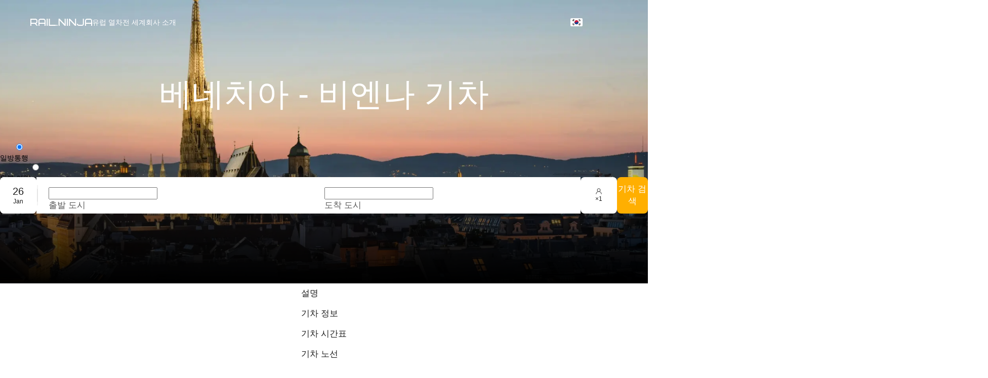

--- FILE ---
content_type: text/css; charset=UTF-8
request_url: https://rail.ninja/_next/static/css/26c81ac1dca45850.css
body_size: 83
content:
@font-face{font-family:DMSans;src:url(/_next/static/media/1a74e5858eaefc58-s.woff2) format("woff2");font-display:swap;font-weight:400;font-style:normal}@font-face{font-family:DMSans;src:url(/_next/static/media/19183c6461a9eb36-s.woff2) format("woff2");font-display:swap;font-weight:500;font-style:normal}@font-face{font-family:DMSans;src:url(/_next/static/media/b43acf5c62a7a1ea-s.woff2) format("woff2");font-display:swap;font-weight:500;font-style:italic}@font-face{font-family:DMSans;src:url(/_next/static/media/04d9f3d1c3a460fe-s.woff2) format("woff2");font-display:swap;font-weight:700;font-style:italic}@font-face{font-family:DMSans;src:url(/_next/static/media/d6bf111aad0d3207-s.woff2) format("woff2");font-display:swap;font-weight:400;font-style:italic}@font-face{font-family:DMSans;src:url(/_next/static/media/4a257a48ef416c69-s.woff2) format("woff2");font-display:swap;font-weight:700;font-style:normal}@font-face{font-family:DMSans Fallback;src:local("Arial");ascent-override:94.72%;descent-override:29.60%;line-gap-override:0.00%;size-adjust:104.73%}.__className_0f4a25{font-family:DMSans,DMSans Fallback}

--- FILE ---
content_type: application/javascript; charset=UTF-8
request_url: https://rail.ninja/_next/static/chunks/837-6e7be4d40af3db43.js
body_size: 5566
content:
try{!function(){var t="undefined"!=typeof window?window:"undefined"!=typeof global?global:"undefined"!=typeof globalThis?globalThis:"undefined"!=typeof self?self:{},e=(new t.Error).stack;e&&(t._sentryDebugIds=t._sentryDebugIds||{},t._sentryDebugIds[e]="abfd7c68-6659-453b-84a7-ff3c3d6bce0d",t._sentryDebugIdIdentifier="sentry-dbid-abfd7c68-6659-453b-84a7-ff3c3d6bce0d")}()}catch(t){}"use strict";(self.webpackChunk_N_E=self.webpackChunk_N_E||[]).push([[837],{1279:(t,e,o)=>{o.d(e,{z:()=>l,A:()=>h});var r=o(86419),a=o.n(r),n=o(60004);function l(t){var e=t.children,o=t.prefixCls,r=t.id,l=t.overlayInnerStyle,i=t.bodyClassName,s=t.className,c=t.style;return n.createElement("div",{className:a()("".concat(o,"-content"),s),style:c},n.createElement("div",{className:a()("".concat(o,"-inner"),i),id:r,role:"tooltip",style:l},"function"==typeof e?e():e))}var i=o(80057),s=o(32122),c=o(97479),p=o(14998),f={shiftX:64,adjustY:1},d={adjustX:1,shiftY:!0},u=[0,0],m={left:{points:["cr","cl"],overflow:d,offset:[-4,0],targetOffset:u},right:{points:["cl","cr"],overflow:d,offset:[4,0],targetOffset:u},top:{points:["bc","tc"],overflow:f,offset:[0,-4],targetOffset:u},bottom:{points:["tc","bc"],overflow:f,offset:[0,4],targetOffset:u},topLeft:{points:["bl","tl"],overflow:f,offset:[0,-4],targetOffset:u},leftTop:{points:["tr","tl"],overflow:d,offset:[-4,0],targetOffset:u},topRight:{points:["br","tr"],overflow:f,offset:[0,-4],targetOffset:u},rightTop:{points:["tl","tr"],overflow:d,offset:[4,0],targetOffset:u},bottomRight:{points:["tr","br"],overflow:f,offset:[0,4],targetOffset:u},rightBottom:{points:["bl","br"],overflow:d,offset:[4,0],targetOffset:u},bottomLeft:{points:["tl","bl"],overflow:f,offset:[0,4],targetOffset:u},leftBottom:{points:["br","bl"],overflow:d,offset:[-4,0],targetOffset:u}},b=o(42986),g=["overlayClassName","trigger","mouseEnterDelay","mouseLeaveDelay","overlayStyle","prefixCls","children","onVisibleChange","afterVisibleChange","transitionName","animation","motion","placement","align","destroyTooltipOnHide","defaultVisible","getTooltipContainer","overlayInnerStyle","arrowContent","overlay","id","showArrow","classNames","styles"];let h=(0,n.forwardRef)(function(t,e){var o,r,f,d=t.overlayClassName,u=t.trigger,h=t.mouseEnterDelay,v=t.mouseLeaveDelay,w=t.overlayStyle,y=t.prefixCls,O=void 0===y?"rc-tooltip":y,$=t.children,k=t.onVisibleChange,C=t.afterVisibleChange,j=t.transitionName,A=t.animation,_=t.motion,N=t.placement,R=t.align,x=t.destroyTooltipOnHide,T=t.defaultVisible,E=t.getTooltipContainer,P=t.overlayInnerStyle,z=(t.arrowContent,t.overlay),I=t.id,L=t.showArrow,B=t.classNames,S=t.styles,V=(0,c.A)(t,g),D=(0,b.A)(I),Y=(0,n.useRef)(null);(0,n.useImperativeHandle)(e,function(){return Y.current});var X=(0,s.A)({},V);return"visible"in t&&(X.popupVisible=t.visible),n.createElement(p.A,(0,i.A)({popupClassName:a()(d,null==B?void 0:B.root),prefixCls:O,popup:function(){return n.createElement(l,{key:"content",prefixCls:O,id:D,bodyClassName:null==B?void 0:B.body,overlayInnerStyle:(0,s.A)((0,s.A)({},P),null==S?void 0:S.body)},z)},action:void 0===u?["hover"]:u,builtinPlacements:m,popupPlacement:void 0===N?"right":N,ref:Y,popupAlign:void 0===R?{}:R,getPopupContainer:E,onPopupVisibleChange:k,afterPopupVisibleChange:C,popupTransitionName:j,popupAnimation:A,popupMotion:_,defaultPopupVisible:T,autoDestroy:void 0!==x&&x,mouseLeaveDelay:void 0===v?.1:v,popupStyle:(0,s.A)((0,s.A)({},w),null==S?void 0:S.root),mouseEnterDelay:void 0===h?0:h,arrow:void 0===L||L},X),(r=(null==(o=n.Children.only($))?void 0:o.props)||{},f=(0,s.A)((0,s.A)({},r),{},{"aria-describedby":z?D:null}),n.cloneElement($,f)))})},27016:(t,e,o)=>{o.d(e,{nP:()=>l});var r=o(87113),a=o(1847);let n=a.s.map(t=>`${t}-inverse`);function l(t,e=!0){return e?[].concat((0,r.A)(n),(0,r.A)(a.s)).includes(t):a.s.includes(t)}},49025:(t,e,o)=>{o.d(e,{A:()=>a});var r=o(1847);function a(t,e){return r.s.reduce((o,r)=>{let a=t[`${r}1`],n=t[`${r}3`],l=t[`${r}6`],i=t[`${r}7`];return Object.assign(Object.assign({},o),e(r,{lightColor:a,lightBorderColor:n,darkColor:l,textColor:i}))},{})}},49808:(t,e,o)=>{o.d(e,{Ay:()=>i,Ke:()=>l,Zs:()=>n});var r=o(68620),a=o(87850);let n=8;function l(t){let{contentRadius:e,limitVerticalRadius:o}=t,r=e>12?e+2:12;return{arrowOffsetHorizontal:r,arrowOffsetVertical:o?n:r}}function i(t,e,o){var n,l,i,s,c,p,f,d;let{componentCls:u,boxShadowPopoverArrow:m,arrowOffsetVertical:b,arrowOffsetHorizontal:g}=t,{arrowDistance:h=0,arrowPlacement:v={left:!0,right:!0,top:!0,bottom:!0}}=o||{};return{[u]:Object.assign(Object.assign(Object.assign(Object.assign({[`${u}-arrow`]:[Object.assign(Object.assign({position:"absolute",zIndex:1,display:"block"},(0,a.j)(t,e,m)),{"&:before":{background:e}})]},(n=!!v.top,l={[`&-placement-top > ${u}-arrow,&-placement-topLeft > ${u}-arrow,&-placement-topRight > ${u}-arrow`]:{bottom:h,transform:"translateY(100%) rotate(180deg)"},[`&-placement-top > ${u}-arrow`]:{left:{_skip_check_:!0,value:"50%"},transform:"translateX(-50%) translateY(100%) rotate(180deg)"},"&-placement-topLeft":{"--arrow-offset-horizontal":g,[`> ${u}-arrow`]:{left:{_skip_check_:!0,value:g}}},"&-placement-topRight":{"--arrow-offset-horizontal":`calc(100% - ${(0,r.unit)(g)})`,[`> ${u}-arrow`]:{right:{_skip_check_:!0,value:g}}}},n?l:{})),(i=!!v.bottom,s={[`&-placement-bottom > ${u}-arrow,&-placement-bottomLeft > ${u}-arrow,&-placement-bottomRight > ${u}-arrow`]:{top:h,transform:"translateY(-100%)"},[`&-placement-bottom > ${u}-arrow`]:{left:{_skip_check_:!0,value:"50%"},transform:"translateX(-50%) translateY(-100%)"},"&-placement-bottomLeft":{"--arrow-offset-horizontal":g,[`> ${u}-arrow`]:{left:{_skip_check_:!0,value:g}}},"&-placement-bottomRight":{"--arrow-offset-horizontal":`calc(100% - ${(0,r.unit)(g)})`,[`> ${u}-arrow`]:{right:{_skip_check_:!0,value:g}}}},i?s:{})),(c=!!v.left,p={[`&-placement-left > ${u}-arrow,&-placement-leftTop > ${u}-arrow,&-placement-leftBottom > ${u}-arrow`]:{right:{_skip_check_:!0,value:h},transform:"translateX(100%) rotate(90deg)"},[`&-placement-left > ${u}-arrow`]:{top:{_skip_check_:!0,value:"50%"},transform:"translateY(-50%) translateX(100%) rotate(90deg)"},[`&-placement-leftTop > ${u}-arrow`]:{top:b},[`&-placement-leftBottom > ${u}-arrow`]:{bottom:b}},c?p:{})),(f=!!v.right,d={[`&-placement-right > ${u}-arrow,&-placement-rightTop > ${u}-arrow,&-placement-rightBottom > ${u}-arrow`]:{left:{_skip_check_:!0,value:h},transform:"translateX(-100%) rotate(-90deg)"},[`&-placement-right > ${u}-arrow`]:{top:{_skip_check_:!0,value:"50%"},transform:"translateY(-50%) translateX(-100%) rotate(-90deg)"},[`&-placement-rightTop > ${u}-arrow`]:{top:b},[`&-placement-rightBottom > ${u}-arrow`]:{bottom:b}},f?d:{}))}}},83218:(t,e,o)=>{o.d(e,{A:()=>E});var r=o(60004),a=o(86419),n=o.n(a),l=o(1279),i=o(28604),s=o(18832),c=o(35022),p=o(11430),f=o(98408),d=o(74763),u=o(90180),m=o(31309),b=o(63114),g=o(75269),h=o(68620),v=o(92544),w=o(4476),y=o(49808),O=o(87850),$=o(49025),k=o(59504),C=o(47143);let j=t=>Object.assign(Object.assign({zIndexPopup:t.zIndexPopupBase+70},(0,y.Ke)({contentRadius:t.borderRadius,limitVerticalRadius:!0})),(0,O.n)((0,k.mergeToken)(t,{borderRadiusOuter:Math.min(t.borderRadiusOuter,4)}))),A=(t,e=!0)=>(0,C.OF)("Tooltip",t=>{let{borderRadius:e,colorTextLightSolid:o,colorBgSpotlight:r}=t;return[(t=>{let{calc:e,componentCls:o,tooltipMaxWidth:r,tooltipColor:a,tooltipBg:n,tooltipBorderRadius:l,zIndexPopup:i,controlHeight:s,boxShadowSecondary:c,paddingSM:p,paddingXS:f,arrowOffsetHorizontal:d,sizePopupArrow:u}=t,m=e(l).add(u).add(d).equal(),b=e(l).mul(2).add(u).equal();return[{[o]:Object.assign(Object.assign(Object.assign(Object.assign({},(0,v.dF)(t)),{position:"absolute",zIndex:i,display:"block",width:"max-content",maxWidth:r,visibility:"visible","--valid-offset-x":"var(--arrow-offset-horizontal, var(--arrow-x))",transformOrigin:"var(--valid-offset-x, 50%) var(--arrow-y, 50%)","&-hidden":{display:"none"},"--antd-arrow-background-color":n,[`${o}-inner`]:{minWidth:b,minHeight:s,padding:`${(0,h.unit)(t.calc(p).div(2).equal())} ${(0,h.unit)(f)}`,color:`var(--ant-tooltip-color, ${a})`,textAlign:"start",textDecoration:"none",wordWrap:"break-word",backgroundColor:n,borderRadius:l,boxShadow:c,boxSizing:"border-box"},"&-placement-topLeft,&-placement-topRight,&-placement-bottomLeft,&-placement-bottomRight":{minWidth:m},"&-placement-left,&-placement-leftTop,&-placement-leftBottom,&-placement-right,&-placement-rightTop,&-placement-rightBottom":{[`${o}-inner`]:{borderRadius:t.min(l,y.Zs)}},[`${o}-content`]:{position:"relative"}}),(0,$.A)(t,(t,{darkColor:e})=>({[`&${o}-${t}`]:{[`${o}-inner`]:{backgroundColor:e},[`${o}-arrow`]:{"--antd-arrow-background-color":e}}}))),{"&-rtl":{direction:"rtl"}})},(0,y.Ay)(t,"var(--antd-arrow-background-color)"),{[`${o}-pure`]:{position:"relative",maxWidth:"none",margin:t.sizePopupArrow}}]})((0,k.mergeToken)(t,{tooltipMaxWidth:250,tooltipColor:o,tooltipBorderRadius:e,tooltipBg:r})),(0,w.aB)(t,"zoom-big-fast")]},j,{resetStyle:!1,injectStyle:e})(t);var _=o(27016);o(71983);var N=o(82618);function R(t,e){let o=(0,_.nP)(e),r=n()({[`${t}-${e}`]:e&&o}),a={},l={},i=(e instanceof N.kf?e:new N.kf(e)).toRgb(),s=(.299*i.r+.587*i.g+.114*i.b)/255;return e&&!o&&(a.background=e,a["--ant-tooltip-color"]=s<.5?"#FFF":"#000",l["--antd-arrow-background-color"]=e),{className:r,overlayStyle:a,arrowStyle:l}}var x=function(t,e){var o={};for(var r in t)Object.prototype.hasOwnProperty.call(t,r)&&0>e.indexOf(r)&&(o[r]=t[r]);if(null!=t&&"function"==typeof Object.getOwnPropertySymbols)for(var a=0,r=Object.getOwnPropertySymbols(t);a<r.length;a++)0>e.indexOf(r[a])&&Object.prototype.propertyIsEnumerable.call(t,r[a])&&(o[r[a]]=t[r[a]]);return o};let T=r.forwardRef((t,e)=>{var o,a;let{prefixCls:h,openClassName:v,getTooltipContainer:w,color:y,overlayInnerStyle:O,children:$,afterOpenChange:k,afterVisibleChange:C,destroyTooltipOnHide:j,destroyOnHidden:_,arrow:N=!0,title:T,overlay:E,builtinPlacements:P,arrowPointAtCenter:z=!1,autoAdjustOverflow:I=!0,motion:L,getPopupContainer:B,placement:S="top",mouseEnterDelay:V=.1,mouseLeaveDelay:D=.1,overlayStyle:Y,rootClassName:X,overlayClassName:H,styles:M,classNames:q}=t,W=x(t,["prefixCls","openClassName","getTooltipContainer","color","overlayInnerStyle","children","afterOpenChange","afterVisibleChange","destroyTooltipOnHide","destroyOnHidden","arrow","title","overlay","builtinPlacements","arrowPointAtCenter","autoAdjustOverflow","motion","getPopupContainer","placement","mouseEnterDelay","mouseLeaveDelay","overlayStyle","rootClassName","overlayClassName","styles","classNames"]),F=!!N,[,K]=(0,g.Ay)(),{getPopupContainer:Z,getPrefixCls:J,direction:Q,className:U,style:G,classNames:tt,styles:te}=(0,b.TP)("tooltip"),to=(0,u.rJ)("Tooltip"),tr=r.useRef(null),ta=()=>{var t;null==(t=tr.current)||t.forceAlign()};r.useImperativeHandle(e,()=>{var t,e;return{forceAlign:ta,forcePopupAlign:()=>{to.deprecated(!1,"forcePopupAlign","forceAlign"),ta()},nativeElement:null==(t=tr.current)?void 0:t.nativeElement,popupElement:null==(e=tr.current)?void 0:e.popupElement}});let[tn,tl]=(0,i.A)(!1,{value:null!=(o=t.open)?o:t.visible,defaultValue:null!=(a=t.defaultOpen)?a:t.defaultVisible}),ti=!T&&!E&&0!==T,ts=r.useMemo(()=>{var t,e;let o=z;return"object"==typeof N&&(o=null!=(e=null!=(t=N.pointAtCenter)?t:N.arrowPointAtCenter)?e:z),P||(0,f.A)({arrowPointAtCenter:o,autoAdjustOverflow:I,arrowWidth:F?K.sizePopupArrow:0,borderRadius:K.borderRadius,offset:K.marginXXS,visibleFirst:!0})},[z,N,P,K]),tc=r.useMemo(()=>0===T?T:E||T||"",[E,T]),tp=r.createElement(s.A,{space:!0},"function"==typeof tc?tc():tc),tf=J("tooltip",h),td=J(),tu=t["data-popover-inject"],tm=tn;"open"in t||"visible"in t||!ti||(tm=!1);let tb=r.isValidElement($)&&!(0,d.zv)($)?$:r.createElement("span",null,$),tg=tb.props,th=tg.className&&"string"!=typeof tg.className?tg.className:n()(tg.className,v||`${tf}-open`),[tv,tw,ty]=A(tf,!tu),tO=R(tf,y),t$=tO.arrowStyle,tk=n()(H,{[`${tf}-rtl`]:"rtl"===Q},tO.className,X,tw,ty,U,tt.root,null==q?void 0:q.root),tC=n()(tt.body,null==q?void 0:q.body),[tj,tA]=(0,c.YK)("Tooltip",W.zIndex),t_=r.createElement(l.A,Object.assign({},W,{zIndex:tj,showArrow:F,placement:S,mouseEnterDelay:V,mouseLeaveDelay:D,prefixCls:tf,classNames:{root:tk,body:tC},styles:{root:Object.assign(Object.assign(Object.assign(Object.assign(Object.assign({},t$),te.root),G),Y),null==M?void 0:M.root),body:Object.assign(Object.assign(Object.assign(Object.assign({},te.body),O),null==M?void 0:M.body),tO.overlayStyle)},getTooltipContainer:B||w||Z,ref:tr,builtinPlacements:ts,overlay:tp,visible:tm,onVisibleChange:e=>{var o,r;tl(!ti&&e),ti||(null==(o=t.onOpenChange)||o.call(t,e),null==(r=t.onVisibleChange)||r.call(t,e))},afterVisibleChange:null!=k?k:C,arrowContent:r.createElement("span",{className:`${tf}-arrow-content`}),motion:{motionName:(0,p.b)(td,"zoom-big-fast",t.transitionName),motionDeadline:1e3},destroyTooltipOnHide:null!=_?_:!!j}),tm?(0,d.Ob)(tb,{className:th}):tb);return tv(r.createElement(m.A.Provider,{value:tA},t_))});T._InternalPanelDoNotUseOrYouWillBeFired=t=>{let{prefixCls:e,className:o,placement:a="top",title:i,color:s,overlayInnerStyle:c}=t,{getPrefixCls:p}=r.useContext(b.QO),f=p("tooltip",e),[d,u,m]=A(f),g=R(f,s),h=g.arrowStyle,v=Object.assign(Object.assign({},c),g.overlayStyle),w=n()(u,m,f,`${f}-pure`,`${f}-placement-${a}`,o,g.className);return d(r.createElement("div",{className:w,style:h},r.createElement("div",{className:`${f}-arrow`}),r.createElement(l.z,Object.assign({},t,{className:u,prefixCls:f,overlayInnerStyle:v}),i)))};let E=T},87850:(t,e,o)=>{o.d(e,{j:()=>n,n:()=>a});var r=o(68620);function a(t){let{sizePopupArrow:e,borderRadiusXS:o,borderRadiusOuter:r}=t,a=e/2,n=r/Math.sqrt(2),l=a-r*(1-1/Math.sqrt(2)),i=a-1/Math.sqrt(2)*o,s=r*(Math.sqrt(2)-1)+1/Math.sqrt(2)*o,c=a*Math.sqrt(2)+r*(Math.sqrt(2)-2),p=r*(Math.sqrt(2)-1),f=`polygon(${p}px 100%, 50% ${p}px, ${2*a-p}px 100%, ${p}px 100%)`;return{arrowShadowWidth:c,arrowPath:`path('M 0 ${a} A ${r} ${r} 0 0 0 ${n} ${l} L ${i} ${s} A ${o} ${o} 0 0 1 ${2*a-i} ${s} L ${2*a-n} ${l} A ${r} ${r} 0 0 0 ${2*a-0} ${a} Z')`,arrowPolygon:f}}let n=(t,e,o)=>{let{sizePopupArrow:a,arrowPolygon:n,arrowPath:l,arrowShadowWidth:i,borderRadiusXS:s,calc:c}=t;return{pointerEvents:"none",width:a,height:a,overflow:"hidden","&::before":{position:"absolute",bottom:0,insetInlineStart:0,width:a,height:c(a).div(2).equal(),background:e,clipPath:{_multi_value_:!0,value:[n,l]},content:'""'},"&::after":{content:'""',position:"absolute",width:i,height:i,bottom:0,insetInline:0,margin:"auto",borderRadius:{_skip_check_:!0,value:`0 0 ${(0,r.unit)(s)} 0`},transform:"translateY(50%) rotate(-135deg)",boxShadow:o,zIndex:0,background:"transparent"}}}},98408:(t,e,o)=>{o.d(e,{A:()=>i});var r=o(49808);let a={left:{points:["cr","cl"]},right:{points:["cl","cr"]},top:{points:["bc","tc"]},bottom:{points:["tc","bc"]},topLeft:{points:["bl","tl"]},leftTop:{points:["tr","tl"]},topRight:{points:["br","tr"]},rightTop:{points:["tl","tr"]},bottomRight:{points:["tr","br"]},rightBottom:{points:["bl","br"]},bottomLeft:{points:["tl","bl"]},leftBottom:{points:["br","bl"]}},n={topLeft:{points:["bl","tc"]},leftTop:{points:["tr","cl"]},topRight:{points:["br","tc"]},rightTop:{points:["tl","cr"]},bottomRight:{points:["tr","bc"]},rightBottom:{points:["bl","cr"]},bottomLeft:{points:["tl","bc"]},leftBottom:{points:["br","cl"]}},l=new Set(["topLeft","topRight","bottomLeft","bottomRight","leftTop","leftBottom","rightTop","rightBottom"]);function i(t){let{arrowWidth:e,autoAdjustOverflow:o,arrowPointAtCenter:i,offset:s,borderRadius:c,visibleFirst:p}=t,f=e/2,d={},u=(0,r.Ke)({contentRadius:c,limitVerticalRadius:!0});return Object.keys(a).forEach(t=>{let r=Object.assign(Object.assign({},i&&n[t]||a[t]),{offset:[0,0],dynamicInset:!0});switch(d[t]=r,l.has(t)&&(r.autoArrow=!1),t){case"top":case"topLeft":case"topRight":r.offset[1]=-f-s;break;case"bottom":case"bottomLeft":case"bottomRight":r.offset[1]=f+s;break;case"left":case"leftTop":case"leftBottom":r.offset[0]=-f-s;break;case"right":case"rightTop":case"rightBottom":r.offset[0]=f+s}if(i)switch(t){case"topLeft":case"bottomLeft":r.offset[0]=-u.arrowOffsetHorizontal-f;break;case"topRight":case"bottomRight":r.offset[0]=u.arrowOffsetHorizontal+f;break;case"leftTop":case"rightTop":r.offset[1]=-(2*u.arrowOffsetHorizontal)+f;break;case"leftBottom":case"rightBottom":r.offset[1]=2*u.arrowOffsetHorizontal-f}r.overflow=function(t,e,o,r){if(!1===r)return{adjustX:!1,adjustY:!1};let a={};switch(t){case"top":case"bottom":a.shiftX=2*e.arrowOffsetHorizontal+o,a.shiftY=!0,a.adjustY=!0;break;case"left":case"right":a.shiftY=2*e.arrowOffsetVertical+o,a.shiftX=!0,a.adjustX=!0}let n=Object.assign(Object.assign({},a),r&&"object"==typeof r?r:{});return n.shiftX||(n.adjustX=!0),n.shiftY||(n.adjustY=!0),n}(t,u,e,o),p&&(r.htmlRegion="visibleFirst")}),d}}}]);

--- FILE ---
content_type: application/javascript; charset=UTF-8
request_url: https://rail.ninja/_next/static/chunks/3524-753032d1260b7cef.js
body_size: 5002
content:
try{!function(){var e="undefined"!=typeof window?window:"undefined"!=typeof global?global:"undefined"!=typeof globalThis?globalThis:"undefined"!=typeof self?self:{},t=(new e.Error).stack;t&&(e._sentryDebugIds=e._sentryDebugIds||{},e._sentryDebugIds[t]="79e29883-3d12-487b-8aa0-92e5aaee8f2d",e._sentryDebugIdIdentifier="sentry-dbid-79e29883-3d12-487b-8aa0-92e5aaee8f2d")}()}catch(e){}"use strict";(self.webpackChunk_N_E=self.webpackChunk_N_E||[]).push([[3524],{10034:(e,t,a)=>{a.d(t,{A:()=>r});var l=a(80057),n=a(60004);let s={icon:{tag:"svg",attrs:{"fill-rule":"evenodd",viewBox:"64 64 896 896",focusable:"false"},children:[{tag:"path",attrs:{d:"M799.86 166.31c.02 0 .04.02.08.06l57.69 57.7c.04.03.05.05.06.08a.12.12 0 010 .06c0 .03-.02.05-.06.09L569.93 512l287.7 287.7c.04.04.05.06.06.09a.12.12 0 010 .07c0 .02-.02.04-.06.08l-57.7 57.69c-.03.04-.05.05-.07.06a.12.12 0 01-.07 0c-.03 0-.05-.02-.09-.06L512 569.93l-287.7 287.7c-.04.04-.06.05-.09.06a.12.12 0 01-.07 0c-.02 0-.04-.02-.08-.06l-57.69-57.7c-.04-.03-.05-.05-.06-.07a.12.12 0 010-.07c0-.03.02-.05.06-.09L454.07 512l-287.7-287.7c-.04-.04-.05-.06-.06-.09a.12.12 0 010-.07c0-.02.02-.04.06-.08l57.7-57.69c.03-.04.05-.05.07-.06a.12.12 0 01.07 0c.03 0 .05.02.09.06L512 454.07l287.7-287.7c.04-.04.06-.05.09-.06a.12.12 0 01.07 0z"}}]},name:"close",theme:"outlined"};var i=a(78149);let r=n.forwardRef(function(e,t){return n.createElement(i.A,(0,l.A)({},e,{ref:t,icon:s}))})},36484:(e,t,a)=>{a.d(t,{f:()=>r});var l=a(60004),n=a(68729);function s(){}let i=l.createContext({add:s,remove:s});function r(e){let t=l.useContext(i),a=l.useRef(null);return(0,n.A)(l=>{if(l){let n=e?l.querySelector(e):l;n&&(t.add(n),a.current=n)}else t.remove(a.current)})}},63501:(e,t,a)=>{a.d(t,{d:()=>o,$:()=>g});var l=a(60004),n=a(10034),s=a(640),i=a(39998),r=a(51850);let c=function(...e){let t={};return e.forEach(e=>{e&&Object.keys(e).forEach(a=>{void 0!==e[a]&&(t[a]=e[a])})}),t};function o(e){if(!e)return;let{closable:t,closeIcon:a}=e;return{closable:t,closeIcon:a}}function d(e){let{closable:t,closeIcon:a}=e||{};return l.useMemo(()=>{if(!t&&(!1===t||!1===a||null===a))return!1;if(void 0===t&&void 0===a)return null;let e={closeIcon:"boolean"!=typeof a&&null!==a?a:void 0};return t&&"object"==typeof t&&(e=Object.assign(Object.assign({},e),t)),e},[t,a])}let u={},g=(e,t,a=u)=>{let o=d(e),g=d(t),[E]=(0,i.A)("global",r.A.global),b="boolean"!=typeof o&&!!(null==o?void 0:o.disabled),m=l.useMemo(()=>Object.assign({closeIcon:l.createElement(n.A,null)},a),[a]),O=l.useMemo(()=>!1!==o&&(o?c(m,g,o):!1!==g&&(g?c(m,g):!!m.closable&&m)),[o,g,m]);return l.useMemo(()=>{var e,t;if(!1===O)return[!1,null,b,{}];let{closeIconRender:a}=m,{closeIcon:n}=O,i=n,r=(0,s.A)(O,!0);return null!=i&&(a&&(i=a(n)),i=l.isValidElement(i)?l.cloneElement(i,Object.assign(Object.assign(Object.assign({},i.props),{"aria-label":null!=(t=null==(e=i.props)?void 0:e["aria-label"])?t:E.close}),r)):l.createElement("span",Object.assign({"aria-label":E.close},r),i)),[!0,i,b,r]},[b,E.close,O,m])}},82257:(e,t,a)=>{a.d(t,{A:()=>M});var l=a(60004),n=a(86419),s=a.n(n),i=a(63114),r=a(17556);let c=e=>{let{prefixCls:t,className:a,style:n,size:i,shape:r}=e,c=s()({[`${t}-lg`]:"large"===i,[`${t}-sm`]:"small"===i}),o=s()({[`${t}-circle`]:"circle"===r,[`${t}-square`]:"square"===r,[`${t}-round`]:"round"===r}),d=l.useMemo(()=>"number"==typeof i?{width:i,height:i,lineHeight:`${i}px`}:{},[i]);return l.createElement("span",{className:s()(t,c,o,a),style:Object.assign(Object.assign({},d),n)})};var o=a(68620),d=a(47143),u=a(59504);let g=new o.Keyframes("ant-skeleton-loading",{"0%":{backgroundPosition:"100% 50%"},"100%":{backgroundPosition:"0 50%"}}),E=e=>({height:e,lineHeight:(0,o.unit)(e)}),b=e=>Object.assign({width:e},E(e)),m=(e,t)=>Object.assign({width:t(e).mul(5).equal(),minWidth:t(e).mul(5).equal()},E(e)),O=e=>Object.assign({width:e},E(e)),N=(e,t,a)=>{let{skeletonButtonCls:l}=e;return{[`${a}${l}-circle`]:{width:t,minWidth:t,borderRadius:"50%"},[`${a}${l}-round`]:{borderRadius:t}}},$=(e,t)=>Object.assign({width:t(e).mul(2).equal(),minWidth:t(e).mul(2).equal()},E(e)),f=(0,d.OF)("Skeleton",e=>{let{componentCls:t,calc:a}=e;return(e=>{let{componentCls:t,skeletonAvatarCls:a,skeletonTitleCls:l,skeletonParagraphCls:n,skeletonButtonCls:s,skeletonInputCls:i,skeletonImageCls:r,controlHeight:c,controlHeightLG:o,controlHeightSM:d,gradientFromColor:u,padding:E,marginSM:f,borderRadius:h,titleHeight:C,blockRadius:p,paragraphLiHeight:A,controlHeightXS:M,paragraphMarginTop:_}=e;return{[t]:{display:"table",width:"100%",[`${t}-header`]:{display:"table-cell",paddingInlineEnd:E,verticalAlign:"top",[a]:Object.assign({display:"inline-block",verticalAlign:"top",background:u},b(c)),[`${a}-circle`]:{borderRadius:"50%"},[`${a}-lg`]:Object.assign({},b(o)),[`${a}-sm`]:Object.assign({},b(d))},[`${t}-content`]:{display:"table-cell",width:"100%",verticalAlign:"top",[l]:{width:"100%",height:C,background:u,borderRadius:p,[`+ ${n}`]:{marginBlockStart:d}},[n]:{padding:0,"> li":{width:"100%",height:A,listStyle:"none",background:u,borderRadius:p,"+ li":{marginBlockStart:M}}},[`${n}> li:last-child:not(:first-child):not(:nth-child(2))`]:{width:"61%"}},[`&-round ${t}-content`]:{[`${l}, ${n} > li`]:{borderRadius:h}}},[`${t}-with-avatar ${t}-content`]:{[l]:{marginBlockStart:f,[`+ ${n}`]:{marginBlockStart:_}}},[`${t}${t}-element`]:Object.assign(Object.assign(Object.assign(Object.assign({display:"inline-block",width:"auto"},(e=>{let{borderRadiusSM:t,skeletonButtonCls:a,controlHeight:l,controlHeightLG:n,controlHeightSM:s,gradientFromColor:i,calc:r}=e;return Object.assign(Object.assign(Object.assign(Object.assign(Object.assign({[a]:Object.assign({display:"inline-block",verticalAlign:"top",background:i,borderRadius:t,width:r(l).mul(2).equal(),minWidth:r(l).mul(2).equal()},$(l,r))},N(e,l,a)),{[`${a}-lg`]:Object.assign({},$(n,r))}),N(e,n,`${a}-lg`)),{[`${a}-sm`]:Object.assign({},$(s,r))}),N(e,s,`${a}-sm`))})(e)),(e=>{let{skeletonAvatarCls:t,gradientFromColor:a,controlHeight:l,controlHeightLG:n,controlHeightSM:s}=e;return{[t]:Object.assign({display:"inline-block",verticalAlign:"top",background:a},b(l)),[`${t}${t}-circle`]:{borderRadius:"50%"},[`${t}${t}-lg`]:Object.assign({},b(n)),[`${t}${t}-sm`]:Object.assign({},b(s))}})(e)),(e=>{let{controlHeight:t,borderRadiusSM:a,skeletonInputCls:l,controlHeightLG:n,controlHeightSM:s,gradientFromColor:i,calc:r}=e;return{[l]:Object.assign({display:"inline-block",verticalAlign:"top",background:i,borderRadius:a},m(t,r)),[`${l}-lg`]:Object.assign({},m(n,r)),[`${l}-sm`]:Object.assign({},m(s,r))}})(e)),(e=>{let{skeletonImageCls:t,imageSizeBase:a,gradientFromColor:l,borderRadiusSM:n,calc:s}=e;return{[t]:Object.assign(Object.assign({display:"inline-flex",alignItems:"center",justifyContent:"center",verticalAlign:"middle",background:l,borderRadius:n},O(s(a).mul(2).equal())),{[`${t}-path`]:{fill:"#bfbfbf"},[`${t}-svg`]:Object.assign(Object.assign({},O(a)),{maxWidth:s(a).mul(4).equal(),maxHeight:s(a).mul(4).equal()}),[`${t}-svg${t}-svg-circle`]:{borderRadius:"50%"}}),[`${t}${t}-circle`]:{borderRadius:"50%"}}})(e)),[`${t}${t}-block`]:{width:"100%",[s]:{width:"100%"},[i]:{width:"100%"}},[`${t}${t}-active`]:{[`
        ${l},
        ${n} > li,
        ${a},
        ${s},
        ${i},
        ${r}
      `]:Object.assign({},{background:e.skeletonLoadingBackground,backgroundSize:"400% 100%",animationName:g,animationDuration:e.skeletonLoadingMotionDuration,animationTimingFunction:"ease",animationIterationCount:"infinite"})}}})((0,u.mergeToken)(e,{skeletonAvatarCls:`${t}-avatar`,skeletonTitleCls:`${t}-title`,skeletonParagraphCls:`${t}-paragraph`,skeletonButtonCls:`${t}-button`,skeletonInputCls:`${t}-input`,skeletonImageCls:`${t}-image`,imageSizeBase:a(e.controlHeight).mul(1.5).equal(),borderRadius:100,skeletonLoadingBackground:`linear-gradient(90deg, ${e.gradientFromColor} 25%, ${e.gradientToColor} 37%, ${e.gradientFromColor} 63%)`,skeletonLoadingMotionDuration:"1.4s"}))},e=>{let{colorFillContent:t,colorFill:a}=e;return{color:t,colorGradientEnd:a,gradientFromColor:t,gradientToColor:a,titleHeight:e.controlHeight/2,blockRadius:e.borderRadiusSM,paragraphMarginTop:e.marginLG+e.marginXXS,paragraphLiHeight:e.controlHeight/2}},{deprecatedTokens:[["color","gradientFromColor"],["colorGradientEnd","gradientToColor"]]}),h=e=>{let{prefixCls:t,className:a,style:n,rows:i=0}=e,r=Array.from({length:i}).map((t,a)=>l.createElement("li",{key:a,style:{width:((e,t)=>{let{width:a,rows:l=2}=t;return Array.isArray(a)?a[e]:l-1===e?a:void 0})(a,e)}}));return l.createElement("ul",{className:s()(t,a),style:n},r)},C=({prefixCls:e,className:t,width:a,style:n})=>l.createElement("h3",{className:s()(e,t),style:Object.assign({width:a},n)});function p(e){return e&&"object"==typeof e?e:{}}let A=e=>{let{prefixCls:t,loading:a,className:n,rootClassName:r,style:o,children:d,avatar:u=!1,title:g=!0,paragraph:E=!0,active:b,round:m}=e,{getPrefixCls:O,direction:N,className:$,style:A}=(0,i.TP)("skeleton"),M=O("skeleton",t),[_,S,v]=f(M);if(a||!("loading"in e)){let e,t,a=!!u,i=!!g,d=!!E;if(a){let t=Object.assign(Object.assign({prefixCls:`${M}-avatar`},i&&!d?{size:"large",shape:"square"}:{size:"large",shape:"circle"}),p(u));e=l.createElement("div",{className:`${M}-header`},l.createElement(c,Object.assign({},t)))}if(i||d){let e,n;if(i){let t=Object.assign(Object.assign({prefixCls:`${M}-title`},!a&&d?{width:"38%"}:a&&d?{width:"50%"}:{}),p(g));e=l.createElement(C,Object.assign({},t))}if(d){let e,t=Object.assign(Object.assign({prefixCls:`${M}-paragraph`},(e={},a&&i||(e.width="61%"),!a&&i?e.rows=3:e.rows=2,e)),p(E));n=l.createElement(h,Object.assign({},t))}t=l.createElement("div",{className:`${M}-content`},e,n)}let O=s()(M,{[`${M}-with-avatar`]:a,[`${M}-active`]:b,[`${M}-rtl`]:"rtl"===N,[`${M}-round`]:m},$,n,r,S,v);return _(l.createElement("div",{className:O,style:Object.assign(Object.assign({},A),o)},e,t))}return null!=d?d:null};A.Button=e=>{let{prefixCls:t,className:a,rootClassName:n,active:o,block:d=!1,size:u="default"}=e,{getPrefixCls:g}=l.useContext(i.QO),E=g("skeleton",t),[b,m,O]=f(E),N=(0,r.A)(e,["prefixCls"]),$=s()(E,`${E}-element`,{[`${E}-active`]:o,[`${E}-block`]:d},a,n,m,O);return b(l.createElement("div",{className:$},l.createElement(c,Object.assign({prefixCls:`${E}-button`,size:u},N))))},A.Avatar=e=>{let{prefixCls:t,className:a,rootClassName:n,active:o,shape:d="circle",size:u="default"}=e,{getPrefixCls:g}=l.useContext(i.QO),E=g("skeleton",t),[b,m,O]=f(E),N=(0,r.A)(e,["prefixCls","className"]),$=s()(E,`${E}-element`,{[`${E}-active`]:o},a,n,m,O);return b(l.createElement("div",{className:$},l.createElement(c,Object.assign({prefixCls:`${E}-avatar`,shape:d,size:u},N))))},A.Input=e=>{let{prefixCls:t,className:a,rootClassName:n,active:o,block:d,size:u="default"}=e,{getPrefixCls:g}=l.useContext(i.QO),E=g("skeleton",t),[b,m,O]=f(E),N=(0,r.A)(e,["prefixCls"]),$=s()(E,`${E}-element`,{[`${E}-active`]:o,[`${E}-block`]:d},a,n,m,O);return b(l.createElement("div",{className:$},l.createElement(c,Object.assign({prefixCls:`${E}-input`,size:u},N))))},A.Image=e=>{let{prefixCls:t,className:a,rootClassName:n,style:r,active:c}=e,{getPrefixCls:o}=l.useContext(i.QO),d=o("skeleton",t),[u,g,E]=f(d),b=s()(d,`${d}-element`,{[`${d}-active`]:c},a,n,g,E);return u(l.createElement("div",{className:b},l.createElement("div",{className:s()(`${d}-image`,a),style:r},l.createElement("svg",{viewBox:"0 0 1098 1024",xmlns:"http://www.w3.org/2000/svg",className:`${d}-image-svg`},l.createElement("title",null,"Image placeholder"),l.createElement("path",{d:"M365.714286 329.142857q0 45.714286-32.036571 77.677714t-77.677714 32.036571-77.677714-32.036571-32.036571-77.677714 32.036571-77.677714 77.677714-32.036571 77.677714 32.036571 32.036571 77.677714zM950.857143 548.571429l0 256-804.571429 0 0-109.714286 182.857143-182.857143 91.428571 91.428571 292.571429-292.571429zM1005.714286 146.285714l-914.285714 0q-7.460571 0-12.873143 5.412571t-5.412571 12.873143l0 694.857143q0 7.460571 5.412571 12.873143t12.873143 5.412571l914.285714 0q7.460571 0 12.873143-5.412571t5.412571-12.873143l0-694.857143q0-7.460571-5.412571-12.873143t-12.873143-5.412571zM1097.142857 164.571429l0 694.857143q0 37.741714-26.843429 64.585143t-64.585143 26.843429l-914.285714 0q-37.741714 0-64.585143-26.843429t-26.843429-64.585143l0-694.857143q0-37.741714 26.843429-64.585143t64.585143-26.843429l914.285714 0q37.741714 0 64.585143 26.843429t26.843429 64.585143z",className:`${d}-image-path`})))))},A.Node=e=>{let{prefixCls:t,className:a,rootClassName:n,style:r,active:c,children:o}=e,{getPrefixCls:d}=l.useContext(i.QO),u=d("skeleton",t),[g,E,b]=f(u),m=s()(u,`${u}-element`,{[`${u}-active`]:c},E,a,n,b);return g(l.createElement("div",{className:m},l.createElement("div",{className:s()(`${u}-image`,a),style:r},o)))};let M=A},89061:(e,t,a)=>{a.d(t,{A:()=>n});var l={MAC_ENTER:3,BACKSPACE:8,TAB:9,NUM_CENTER:12,ENTER:13,SHIFT:16,CTRL:17,ALT:18,PAUSE:19,CAPS_LOCK:20,ESC:27,SPACE:32,PAGE_UP:33,PAGE_DOWN:34,END:35,HOME:36,LEFT:37,UP:38,RIGHT:39,DOWN:40,PRINT_SCREEN:44,INSERT:45,DELETE:46,ZERO:48,ONE:49,TWO:50,THREE:51,FOUR:52,FIVE:53,SIX:54,SEVEN:55,EIGHT:56,NINE:57,QUESTION_MARK:63,A:65,B:66,C:67,D:68,E:69,F:70,G:71,H:72,I:73,J:74,K:75,L:76,M:77,N:78,O:79,P:80,Q:81,R:82,S:83,T:84,U:85,V:86,W:87,X:88,Y:89,Z:90,META:91,WIN_KEY_RIGHT:92,CONTEXT_MENU:93,NUM_ZERO:96,NUM_ONE:97,NUM_TWO:98,NUM_THREE:99,NUM_FOUR:100,NUM_FIVE:101,NUM_SIX:102,NUM_SEVEN:103,NUM_EIGHT:104,NUM_NINE:105,NUM_MULTIPLY:106,NUM_PLUS:107,NUM_MINUS:109,NUM_PERIOD:110,NUM_DIVISION:111,F1:112,F2:113,F3:114,F4:115,F5:116,F6:117,F7:118,F8:119,F9:120,F10:121,F11:122,F12:123,NUMLOCK:144,SEMICOLON:186,DASH:189,EQUALS:187,COMMA:188,PERIOD:190,SLASH:191,APOSTROPHE:192,SINGLE_QUOTE:222,OPEN_SQUARE_BRACKET:219,BACKSLASH:220,CLOSE_SQUARE_BRACKET:221,WIN_KEY:224,MAC_FF_META:224,WIN_IME:229,isTextModifyingKeyEvent:function(e){var t=e.keyCode;if(e.altKey&&!e.ctrlKey||e.metaKey||t>=l.F1&&t<=l.F12)return!1;switch(t){case l.ALT:case l.CAPS_LOCK:case l.CONTEXT_MENU:case l.CTRL:case l.DOWN:case l.END:case l.ESC:case l.HOME:case l.INSERT:case l.LEFT:case l.MAC_FF_META:case l.META:case l.NUMLOCK:case l.NUM_CENTER:case l.PAGE_DOWN:case l.PAGE_UP:case l.PAUSE:case l.PRINT_SCREEN:case l.RIGHT:case l.SHIFT:case l.UP:case l.WIN_KEY:case l.WIN_KEY_RIGHT:return!1;default:return!0}},isCharacterKey:function(e){if(e>=l.ZERO&&e<=l.NINE||e>=l.NUM_ZERO&&e<=l.NUM_MULTIPLY||e>=l.A&&e<=l.Z||-1!==window.navigator.userAgent.indexOf("WebKit")&&0===e)return!0;switch(e){case l.SPACE:case l.QUESTION_MARK:case l.NUM_PLUS:case l.NUM_MINUS:case l.NUM_PERIOD:case l.NUM_DIVISION:case l.SEMICOLON:case l.DASH:case l.EQUALS:case l.COMMA:case l.PERIOD:case l.SLASH:case l.APOSTROPHE:case l.SINGLE_QUOTE:case l.OPEN_SQUARE_BRACKET:case l.BACKSLASH:case l.CLOSE_SQUARE_BRACKET:return!0;default:return!1}}};let n=l}}]);

--- FILE ---
content_type: application/javascript; charset=UTF-8
request_url: https://rail.ninja/_next/static/chunks/8836.3609ed1c844fd2df.js
body_size: 5973
content:
try{!function(){var e="undefined"!=typeof window?window:"undefined"!=typeof global?global:"undefined"!=typeof globalThis?globalThis:"undefined"!=typeof self?self:{},t=(new e.Error).stack;t&&(e._sentryDebugIds=e._sentryDebugIds||{},e._sentryDebugIds[t]="bbf6d87c-5e77-4db8-ac74-41f0547266d8",e._sentryDebugIdIdentifier="sentry-dbid-bbf6d87c-5e77-4db8-ac74-41f0547266d8")}()}catch(e){}"use strict";(self.webpackChunk_N_E=self.webpackChunk_N_E||[]).push([[8836],{8552:(e,t,o)=>{o.d(t,{K:()=>r});let r=(e,t)=>{if(e.startsWith("#")){let o=e.replace("#","");3===o.length&&(o=o.split("").map(e=>e+e).join(""));let r=parseInt(o.substring(0,2),16),n=parseInt(o.substring(2,4),16),l=parseInt(o.substring(4,6),16);return`rgba(${r}, ${n}, ${l}, ${t})`}if(e.startsWith("rgba"))return e.replace(/rgba\(([^)]+),[^,]+\)/,`rgba($1, ${t})`);if(e.startsWith("rgb"))return e.replace(/rgb\(([^)]+)\)/,`rgba($1, ${t})`);throw Error("Unsupported color format")}},29043:(e,t,o)=>{o.d(t,{y:()=>s});var r=o(97751),n=o(11508);let l={large:(0,n.AH)(["gap:16px;padding-block:12px;"]),medium:(0,n.AH)(["gap:12px;padding-block:4px;"]),small:(0,n.AH)(["gap:8px;padding-block:0;"])},a={brand:(0,n.AH)(["&,& > *{color:",";}"],e=>e.theme.colors.Brand100.$value),onDark:(0,n.AH)(["&,& > *{color:",";}"],e=>e.theme.colors.onBrand100.$value),onLight:(0,n.AH)(["&,& > *{color:",";}"],e=>e.theme.colors.onBackground.$value)},i={large:(0,n.AH)(["",";"],e=>e.theme.typography.common.label["large-strong"].$value),medium:(0,n.AH)(["",";"],e=>e.theme.typography.common.label["medium-strong"].$value),small:(0,n.AH)(["",";"],e=>e.theme.typography.common.label["small-strong"].$value)},s=(0,n.Ay)(r.A).withConfig({componentId:"sc-d7ece8f2-0"})(["height:auto;padding-inline:0;border:none;&.ant-btn-link{&,&:not(:disabled):not(.ant-btn-link-disabled):hover{",";",";",";}&:hover,&:active{&& > *,&,*{color:",";}}&:hover:not(:disabled):not(.ant-btn-loading){opacity:",";}}&.ant-btn-link:disabled{opacity:",";}"],e=>l[e.$size],e=>i[e.$size],e=>a[e.$type],e=>e.theme.colors.Brand100.$value,e=>e.theme.opacity.hover,e=>e.theme.opacity.disabledButton)},38836:(e,t,o)=>{o.d(t,{A:()=>B});var r=o(60004),n=o(60072),l=o(95585),a=o(36808),i=o(18037),s=o(82147),d=o(50551),c=o(42391),p=o(52734),u=o(63736),m=o(87402),g=o(99505),h=o(11508),b=o(41188),v=o(36256),f=o(55715),y=o(44602);let x=(0,h.Ay)(f.A).withConfig({componentId:"sc-96f8ee02-0"})(["display:inline-flex;align-items:center;column-gap:4px;padding:12px;cursor:auto;svg{min-width:24px;}span{",";}&:hover{color:",";}&[href]{color:",";text-decoration:underline;cursor:pointer;&:hover{color:",";}}"],y.A,e=>e.theme.colors.onBackground.$value,e=>e.theme.colors.Brand100.$value,e=>e.theme.colors.Brand100.$value),w=(0,h.Ay)(b.A).withConfig({componentId:"sc-96f8ee02-1"})([".ant-popover-inner{border:1px solid ",";box-shadow:",";}.ant-popover-arrow{&:after{border:1px solid ",";box-shadow:",";}}"],e=>e.theme.colors.Outline.$value,e=>e.theme.shadows.popover,e=>e.theme.colors.Outline.$value,e=>e.theme.shadows.popover),$=(0,h.Ay)(g.A).withConfig({componentId:"sc-96f8ee02-2"})(["",";"],v.A),O=(0,r.memo)(({country:e,item:t})=>{let o=(0,u.A)(),{on:l,setValue:a}=(0,s.A)(),{dimensions:i,observeRef:d}=(0,m.w)();(0,r.useEffect)(()=>{i&&a(i.scrollWidth>i.clientWidth)},[i]);let c=`${t.name}${e?.name?`, ${e?.name}`:""}`;return(0,n.jsx)(w,{content:l&&c,children:(0,n.jsxs)(x,{size:"large",colorVar:"onBackground",tag:t.url?"a":"span",role:"listitem",href:t.url?p.X5.relative(t.url,o):void 0,children:[(0,n.jsx)("span",{ref:d,children:c}),t.url&&(0,n.jsx)($,{})]})})}),k=h.Ay.div.withConfig({componentId:"sc-8d56905f-0"})(["display:",";flex-direction:column;width:300px;max-height:280px;overflow:auto;padding:12px;row-gap:4px;span *{color:",";}a *{color:",";}","{max-height:100%;width:100%;}"],e=>e.$isHidden?"none":"flex",e=>e.theme.colors.onBackground.$value,e=>e.theme.colors.Brand100.$value,e=>e.theme.mediaQueries.mobile),A=(0,r.memo)(({country:e,hidden:t,list:o})=>(0,n.jsx)(k,{$isHidden:t,role:"list",children:(o?[...o].sort((e,t)=>Number(!e.url)-Number(!t.url)):[]).map(t=>(0,n.jsx)(O,{item:t,country:e},t.id))}));var j=o(44640);let C=(0,h.Ay)(j.A).withConfig({componentId:"sc-4f0d4675-0"})(["padding:0;span{text-decoration:underline;text-underline-offset:4px;}svg{transform:",";transition:",";}&.ant-btn-link{&:hover,&:active{&& > *,&,*{color:",";}}}"],e=>e.$isActive&&"rotate(180deg)",e=>e.theme.transitions.default,e=>e.theme.colors.onBrand100.$value),B=(0,r.memo)(({cityStations:e,country:t,isArrived:o})=>{let{on:r,setValue:p,toggleOff:u}=(0,s.A)(),{t:m}=(0,a.Bd)(),g=(0,i.A)();(0,c.A)(r&&!g);let h={...o?{iconLeft:(0,n.jsx)(l.A,{})}:{iconRight:(0,n.jsx)(l.A,{})}};if(e?.length)return(0,n.jsxs)(n.Fragment,{children:[(0,n.jsx)(d.A,{title:g?m("common.stations",{count:e?.length}):void 0,content:(0,n.jsx)(A,{list:e,country:t}),isMobile:g,onOpenChange:p,open:r,onClose:u,overlayInnerStyle:{padding:0},placement:o?"bottomRight":"bottomLeft",childrenWrapperStyles:{gridArea:o?"arrive":"depart"},children:(0,n.jsx)(C,{$isActive:r,type:g?"onLight":"onDark",size:"large",...h,children:m("common.stationsCount",{count:e?.length})})}),(0,n.jsx)(A,{hidden:!0,list:e,country:t})]})})},39037:(e,t,o)=>{o.r(t),o.d(t,{default:()=>C});var r=o(60004),n=o(86419),l=o.n(n),a=o(28604),i=o(89061);let s=e=>e?"function"==typeof e?e():e:null;var d=o(11430),c=o(74763),p=o(63114),u=o(83218),m=o(1279),g=o(92544),h=o(4476),b=o(49808),v=o(87850),f=o(1847),y=o(47143),x=o(59504);let w=(0,y.OF)("Popover",e=>{let{colorBgElevated:t,colorText:o}=e,r=(0,x.mergeToken)(e,{popoverBg:t,popoverColor:o});return[(e=>{let{componentCls:t,popoverColor:o,titleMinWidth:r,fontWeightStrong:n,innerPadding:l,boxShadowSecondary:a,colorTextHeading:i,borderRadiusLG:s,zIndexPopup:d,titleMarginBottom:c,colorBgElevated:p,popoverBg:u,titleBorderBottom:m,innerContentPadding:h,titlePadding:v}=e;return[{[t]:Object.assign(Object.assign({},(0,g.dF)(e)),{position:"absolute",top:0,left:{_skip_check_:!0,value:0},zIndex:d,fontWeight:"normal",whiteSpace:"normal",textAlign:"start",cursor:"auto",userSelect:"text","--valid-offset-x":"var(--arrow-offset-horizontal, var(--arrow-x))",transformOrigin:"var(--valid-offset-x, 50%) var(--arrow-y, 50%)","--antd-arrow-background-color":p,width:"max-content",maxWidth:"100vw","&-rtl":{direction:"rtl"},"&-hidden":{display:"none"},[`${t}-content`]:{position:"relative"},[`${t}-inner`]:{backgroundColor:u,backgroundClip:"padding-box",borderRadius:s,boxShadow:a,padding:l},[`${t}-title`]:{minWidth:r,marginBottom:c,color:i,fontWeight:n,borderBottom:m,padding:v},[`${t}-inner-content`]:{color:o,padding:h}})},(0,b.Ay)(e,"var(--antd-arrow-background-color)"),{[`${t}-pure`]:{position:"relative",maxWidth:"none",margin:e.sizePopupArrow,display:"inline-block",[`${t}-content`]:{display:"inline-block"}}}]})(r),(e=>{let{componentCls:t}=e;return{[t]:f.s.map(o=>{let r=e[`${o}6`];return{[`&${t}-${o}`]:{"--antd-arrow-background-color":r,[`${t}-inner`]:{backgroundColor:r},[`${t}-arrow`]:{background:"transparent"}}}})}})(r),(0,h.aB)(r,"zoom-big")]},e=>{let{lineWidth:t,controlHeight:o,fontHeight:r,padding:n,wireframe:l,zIndexPopupBase:a,borderRadiusLG:i,marginXS:s,lineType:d,colorSplit:c,paddingSM:p}=e,u=o-r;return Object.assign(Object.assign(Object.assign({titleMinWidth:177,zIndexPopup:a+30},(0,v.n)(e)),(0,b.Ke)({contentRadius:i,limitVerticalRadius:!0})),{innerPadding:12*!l,titleMarginBottom:l?0:s,titlePadding:l?`${u/2}px ${n}px ${u/2-t}px`:0,titleBorderBottom:l?`${t}px ${d} ${c}`:"none",innerContentPadding:l?`${p}px ${n}px`:0})},{resetStyle:!1,deprecatedTokens:[["width","titleMinWidth"],["minWidth","titleMinWidth"]]});var $=function(e,t){var o={};for(var r in e)Object.prototype.hasOwnProperty.call(e,r)&&0>t.indexOf(r)&&(o[r]=e[r]);if(null!=e&&"function"==typeof Object.getOwnPropertySymbols)for(var n=0,r=Object.getOwnPropertySymbols(e);n<r.length;n++)0>t.indexOf(r[n])&&Object.prototype.propertyIsEnumerable.call(e,r[n])&&(o[r[n]]=e[r[n]]);return o};let O=({title:e,content:t,prefixCls:o})=>e||t?r.createElement(r.Fragment,null,e&&r.createElement("div",{className:`${o}-title`},e),t&&r.createElement("div",{className:`${o}-inner-content`},t)):null,k=e=>{let{hashId:t,prefixCls:o,className:n,style:a,placement:i="top",title:d,content:c,children:p}=e,u=s(d),g=s(c),h=l()(t,o,`${o}-pure`,`${o}-placement-${i}`,n);return r.createElement("div",{className:h,style:a},r.createElement("div",{className:`${o}-arrow`}),r.createElement(m.z,Object.assign({},e,{className:t,prefixCls:o}),p||r.createElement(O,{prefixCls:o,title:u,content:g})))};var A=function(e,t){var o={};for(var r in e)Object.prototype.hasOwnProperty.call(e,r)&&0>t.indexOf(r)&&(o[r]=e[r]);if(null!=e&&"function"==typeof Object.getOwnPropertySymbols)for(var n=0,r=Object.getOwnPropertySymbols(e);n<r.length;n++)0>t.indexOf(r[n])&&Object.prototype.propertyIsEnumerable.call(e,r[n])&&(o[r[n]]=e[r[n]]);return o};let j=r.forwardRef((e,t)=>{var o,n;let{prefixCls:m,title:g,content:h,overlayClassName:b,placement:v="top",trigger:f="hover",children:y,mouseEnterDelay:x=.1,mouseLeaveDelay:$=.1,onOpenChange:k,overlayStyle:j={},styles:C,classNames:B}=e,E=A(e,["prefixCls","title","content","overlayClassName","placement","trigger","children","mouseEnterDelay","mouseLeaveDelay","onOpenChange","overlayStyle","styles","classNames"]),{getPrefixCls:I,className:W,style:N,classNames:H,styles:R}=(0,p.TP)("popover"),S=I("popover",m),[P,z,D]=w(S),F=I(),_=l()(b,z,D,W,H.root,null==B?void 0:B.root),L=l()(H.body,null==B?void 0:B.body),[T,V]=(0,a.A)(!1,{value:null!=(o=e.open)?o:e.visible,defaultValue:null!=(n=e.defaultOpen)?n:e.defaultVisible}),M=(e,t)=>{V(e,!0),null==k||k(e,t)},K=s(g),Y=s(h);return P(r.createElement(u.A,Object.assign({placement:v,trigger:f,mouseEnterDelay:x,mouseLeaveDelay:$},E,{prefixCls:S,classNames:{root:_,body:L},styles:{root:Object.assign(Object.assign(Object.assign(Object.assign({},R.root),N),j),null==C?void 0:C.root),body:Object.assign(Object.assign({},R.body),null==C?void 0:C.body)},ref:t,open:T,onOpenChange:e=>{M(e)},overlay:K||Y?r.createElement(O,{prefixCls:S,title:K,content:Y}):null,transitionName:(0,d.b)(F,"zoom-big",E.transitionName),"data-popover-inject":!0}),(0,c.Ob)(y,{onKeyDown:e=>{var t,o;(0,r.isValidElement)(y)&&(null==(o=null==y?void 0:(t=y.props).onKeyDown)||o.call(t,e)),e.keyCode===i.A.ESC&&M(!1,e)}})))});j._InternalPanelDoNotUseOrYouWillBeFired=e=>{let{prefixCls:t,className:o}=e,n=$(e,["prefixCls","className"]),{getPrefixCls:a}=r.useContext(p.QO),i=a("popover",t),[s,d,c]=w(i);return s(r.createElement(k,Object.assign({},n,{prefixCls:i,hashId:d,className:l()(o,c)})))};let C=j},40984:(e,t,o)=>{o.d(t,{A:()=>s});var r=o(60004),n=o(60072),l=o(11508);let a=(0,l.i7)(["from{opacity:0;}to{opacity:0.75;}"]),i=l.Ay.div.withConfig({componentId:"sc-c6e5efa7-0"})(["z-index:100;position:fixed;inset:0;background:",";opacity:0.75;animation:"," ",";"],e=>e.theme.colors.onBackground.$value,a,e=>e.theme.transitions.default),s=(0,r.memo)(e=>(0,n.jsx)(i,{...e}))},41188:(e,t,o)=>{o.d(t,{A:()=>d});var r=o(60004),n=o(60072),l=o(39037),a=o(11508),i=o(18037),s=o(93177);let d=(0,r.memo)(({children:e,content:t,placement:o="top",...r})=>{let d=(0,i.A)(),c=(0,a.DP)();return(0,n.jsx)(l.default,{arrow:{pointAtCenter:!0},content:t,open:!!t&&void 0,styles:{body:{borderRadius:c.borderRadius.sm,boxShadow:c.effects.shadow.up.small.$value,outline:`1px solid ${c.colors.Outline.$value}`,...s.common.label.small.$value,...r.overlayInnerStyle},root:{maxWidth:d?void 0:400,...r.overlayStyle}},placement:o,...r,children:e})})},42391:(e,t,o)=>{o.d(t,{A:()=>n});var r=o(60004);let n=(e=!1)=>{let t="undefined"!=typeof document?document:{},{body:o}=t,n=t.documentElement,l=(0,r.useRef)(null);(0,r.useEffect)(()=>{let t,r;e?(t=window.innerWidth-(n?.clientWidth||0),r=parseInt(window.getComputedStyle(o).getPropertyValue("padding-right"))||0,o.style.paddingRight=`${r+t}px`,l.current=document.documentElement.scrollTop||0,o.style.position="fixed",o.style.top=`-${l.current}px`,o.style.width="100%",o.style.scrollBehavior="auto",document.documentElement.style.scrollBehavior="auto"):"fixed"===o.style.position&&(o.style.position="",o.style.top="",o.style.width="",o.style.scrollBehavior="",o.style.paddingRight="",l.current&&window.scrollTo(0,l.current),document.documentElement.style.scrollBehavior="")},[e])}},44640:(e,t,o)=>{o.d(t,{A:()=>l});var r=o(60004),n=o(52150);let l=(0,r.memo)(n.z)},50551:(e,t,o)=>{o.d(t,{A:()=>h});var r=o(60004),n=o(60072),l=o(1369),a=o(47701),i=o(39037),s=o(64545),d=o(42391),c=o(40984),p=o(11508),u=o(84473),m=o(99346);let g=(0,p.DU)([".",".ant-popover{position:absolute;inset:auto;width:auto;.ant-popover-content .ant-popover-inner{background:",";box-shadow:",";border-radius:",";padding:24px;}}.","{",";",";.ant-drawer-header{position:relative;min-height:55px;flex-direction:row-reverse;border-bottom:1px solid ",";padding-inline:50px;.ant-drawer-header-title{flex-direction:row-reverse;.ant-drawer-title{",";color:",";text-align:center;}.ant-drawer-close{position:absolute;top:50%;inset-inline-end:24px;transform:translateY(-50%);background:none;margin:0;svg{fill:",";}}}}}"],s.FE,e=>e.theme.colors.Background.$value,e=>e.theme.effects.shadow.down.medium.$value,e=>e.theme.borderRadius.sm,s.Tk,m.F,u.u,e=>e.theme.colors["neutral-200"].$value,e=>e.theme.typography.mobile.body["large-strong"].$value,e=>e.theme.colors["neutral-1000"].$value,e=>e.theme.colors.Brand100.$value),h=(0,r.memo)(({arrow:e=!1,children:t,childrenWrapperStyles:o,content:p,isMobile:u=!1,onlyPopoverProps:m,placement:h,trigger:b="click",...v})=>{let[f,y]=(0,r.useState)(v.open);(0,d.A)(u&&"boolean"==typeof v.open?v.open:f);let x=(0,r.useCallback)(e=>{y(e),v.onOpenChange?.(e)},[v.onOpenChange]);return u?(0,n.jsxs)(n.Fragment,{children:[(0,n.jsx)(a.A,{height:"auto",rootClassName:s.Tk,open:f,closeIcon:v.onClose?(0,n.jsx)(l.A,{}):null,onClose:()=>x(!1),placement:"bottom",...v,children:(0,n.jsx)(n.Fragment,{children:p})}),(0,n.jsx)("div",{style:o,onClick:()=>x(!0),children:t}),(0,n.jsx)(g,{})]}):(0,n.jsxs)(n.Fragment,{children:[(0,n.jsx)(i.default,{arrow:e,content:p,onOpenChange:x,open:f,overlayClassName:s.FE,placement:u?"top":h,trigger:b,...v,...m,children:t}),u&&(v.open||f)&&(0,n.jsx)(c.A,{}),(0,n.jsx)(g,{})]})})},52150:(e,t,o)=>{o.d(t,{z:()=>a});var r=o(60072),n=o(60004),l=o(29043);let a=(0,n.forwardRef)(({children:e,iconLeft:t,iconRight:o,size:n="medium",type:a="onLight",...i},s)=>(0,r.jsxs)(l.y,{type:"link",$type:a,$size:n,...i,ref:s,children:[t,e,o]}));a.displayName="LinkButton"},64545:(e,t,o)=>{o.d(t,{FE:()=>r,Tk:()=>n,xI:()=>l});let r="ant-popover-overlay-firebird-ui",n="ant-drawer-root-firebird-ui",l="ant-modal-root-firebird-ui"},84473:(e,t,o)=>{o.d(t,{u:()=>l});var r=o(11508),n=o(8552);let l=(0,r.AH)([".ant-drawer-mask{background:",";}.ant-drawer-content-wrapper{box-shadow:none;overflow:hidden;}.ant-drawer-content{height:auto;overflow:hidden;background:",";border-radius:"," 0 0;}.ant-drawer-header{padding:0;border:none;}.ant-drawer-body{padding:0;overflow:hidden;}"],e=>(0,n.K)(e.theme.colors.onBackground.$value,.75),e=>e.theme.colors.Background.$value,e=>`${e.theme.borderRadius.sml} ${e.theme.borderRadius.sml}`)},87402:(e,t,o)=>{o.d(t,{w:()=>n});var r=o(60004);let n=()=>{let[e,t]=(0,r.useState)({}),o=(0,r.useRef)(null),n=(0,r.useRef)(null),l=(0,r.useCallback)(e=>{if(!Array.isArray(e))return;let o=e[0];o&&t({clientHeight:o.target.clientHeight,clientWidth:o.target.clientWidth,contentHeight:o.contentRect.height,contentWidth:o.contentRect.width,get isOverflowing(){return delete this.isOverflowing,this.isOverflowing=this.isOverflowingX||this.isOverflowingY},isOverflowingX:o.target.clientWidth<o.target.scrollWidth,isOverflowingY:o.target.clientHeight<o.target.scrollHeight,scrollHeight:o.target.scrollHeight,scrollWidth:o.target.scrollWidth})},[]);return{dimensions:e,observeRef:(0,r.useCallback)(e=>{e&&(o.current||(o.current=new ResizeObserver(e=>l(e))),n.current!==e&&(n.current&&o.current?.disconnect(),o.current.observe(e),n.current=e))},[l])}}},95585:(e,t,o)=>{o.d(t,{A:()=>a});var r,n=o(60004);function l(){return(l=Object.assign?Object.assign.bind():function(e){for(var t=1;t<arguments.length;t++){var o=arguments[t];for(var r in o)({}).hasOwnProperty.call(o,r)&&(e[r]=o[r])}return e}).apply(null,arguments)}let a=function(e){return n.createElement("svg",l({xmlns:"http://www.w3.org/2000/svg",viewBox:"0 0 24 24"},e),r||(r=n.createElement("path",{d:"M17 9.17a1 1 0 0 0-1.41 0L12 12.71 8.46 9.17a1 1 0 0 0-1.41 0 1 1 0 0 0 0 1.42l4.24 4.24a1 1 0 0 0 1.42 0L17 10.59a1 1 0 0 0 0-1.42"})))}},99346:(e,t,o)=>{o.d(t,{F:()=>r});let r=(0,o(11508).AH)(["::-webkit-scrollbar{-webkit-appearance:none;width:4px;height:4px;}::-webkit-scrollbar-thumb{background:",";width:4px;border-radius:4px;}::-webkit-scrollbar-track{border-radius:1px;background:",";}"],e=>e.theme.colors.Surface100.$value,e=>e.theme.colors.Surface10.$value)},99505:(e,t,o)=>{o.d(t,{A:()=>a});var r,n=o(60004);function l(){return(l=Object.assign?Object.assign.bind():function(e){for(var t=1;t<arguments.length;t++){var o=arguments[t];for(var r in o)({}).hasOwnProperty.call(o,r)&&(e[r]=o[r])}return e}).apply(null,arguments)}let a=function(e){return n.createElement("svg",l({xmlns:"http://www.w3.org/2000/svg",viewBox:"0 0 24 24"},e),r||(r=n.createElement("path",{d:"M17.92 6.62a1 1 0 0 0-.54-.54A1 1 0 0 0 17 6H7a1 1 0 0 0 0 2h7.59l-8.3 8.29a1 1 0 0 0 0 1.42 1 1 0 0 0 1.42 0L16 9.41V17a1 1 0 0 0 2 0V7a1 1 0 0 0-.08-.38"})))}}}]);

--- FILE ---
content_type: application/javascript; charset=UTF-8
request_url: https://rail.ninja/_next/static/chunks/7734.960fa2293bbb69b0.js
body_size: 5423
content:
try{!function(){var e="undefined"!=typeof window?window:"undefined"!=typeof global?global:"undefined"!=typeof globalThis?globalThis:"undefined"!=typeof self?self:{},t=(new e.Error).stack;t&&(e._sentryDebugIds=e._sentryDebugIds||{},e._sentryDebugIds[t]="99e107f5-5b55-493f-a254-9a67271549a8",e._sentryDebugIdIdentifier="sentry-dbid-99e107f5-5b55-493f-a254-9a67271549a8")}()}catch(e){}"use strict";(self.webpackChunk_N_E=self.webpackChunk_N_E||[]).push([[7734,8340],{8552:(e,t,r)=>{r.d(t,{K:()=>n});let n=(e,t)=>{if(e.startsWith("#")){let r=e.replace("#","");3===r.length&&(r=r.split("").map(e=>e+e).join(""));let n=parseInt(r.substring(0,2),16),a=parseInt(r.substring(2,4),16),o=parseInt(r.substring(4,6),16);return`rgba(${n}, ${a}, ${o}, ${t})`}if(e.startsWith("rgba"))return e.replace(/rgba\(([^)]+),[^,]+\)/,`rgba($1, ${t})`);if(e.startsWith("rgb"))return e.replace(/rgb\(([^)]+)\)/,`rgba($1, ${t})`);throw Error("Unsupported color format")}},10627:(e,t,r)=>{r.d(t,{A:()=>s});var n=r(44706),a=r(55805),o=r(46933),l=r(17465),i=r(15252);let s=e=>{let{pageLayoutData:t}=(0,o.A)(e),r=(0,l.A)(!a.A),{data:s}=(0,i.rf)(a.A&&r||n.hT);return a.A?{bannerInfo:s,nodeId:r}:{bannerInfo:t?.partials?.node_banner_information,nodeId:t?.context?.node_id}}},15575:(e,t,r)=>{r.d(t,{A:()=>a});var n=r(93776);let a=()=>!(0,n.A)()},17465:(e,t,r)=>{r.d(t,{A:()=>l});var n=r(60004),a=r(50159),o=r(33632);let l=(e=!1)=>{let[t,{data:r}]=(0,a.UI)({fixedCacheKey:a.d5});return(0,n.useEffect)(()=>{e||r||t(void 0)},[r,t,e]),r?.systemPath.replace(o.O.noDigits,"")}},18349:(e,t,r)=>{r.d(t,{_:()=>a});var n=r(66139);let a=({isSelected:e,locator:t,suffix:r})=>{if(t)return t+(r?`-${r}`:"")+(e?n.o.common.selected??"":"")}},19254:(e,t,r)=>{r.d(t,{A:()=>l});var n,a=r(60004);function o(){return(o=Object.assign?Object.assign.bind():function(e){for(var t=1;t<arguments.length;t++){var r=arguments[t];for(var n in r)({}).hasOwnProperty.call(r,n)&&(e[n]=r[n])}return e}).apply(null,arguments)}let l=function(e){return a.createElement("svg",o({xmlns:"http://www.w3.org/2000/svg",viewBox:"0 0 24 24"},e),n||(n=a.createElement("path",{d:"M15.71 12.71a6 6 0 1 0-7.42 0 10 10 0 0 0-6.22 8.18 1 1 0 0 0 2 .22 8 8 0 0 1 15.9 0 1 1 0 0 0 1 .89h.11a1 1 0 0 0 .88-1.1 10 10 0 0 0-6.25-8.19M12 12a4 4 0 1 1 4-4 4 4 0 0 1-4 4"})))}},20135:(e,t,r)=>{r.d(t,{A:()=>d});var n=r(60004),a=r(98675),o=r(12784),l=r(9113),i=r(96461),s=r(27133);let d=()=>{let e=(0,n.useContext)(o.A),t=(0,l.G)(i.TL);return a.A?t:e.deviceType===s.b.Tablet}},29015:(e,t,r)=>{r.d(t,{A:()=>l});var n,a=r(60004);function o(){return(o=Object.assign?Object.assign.bind():function(e){for(var t=1;t<arguments.length;t++){var r=arguments[t];for(var n in r)({}).hasOwnProperty.call(r,n)&&(e[n]=r[n])}return e}).apply(null,arguments)}let l=function(e){return a.createElement("svg",o({xmlns:"http://www.w3.org/2000/svg",viewBox:"0 0 24 24"},e),n||(n=a.createElement("path",{d:"M10 10a1 1 0 1 0-1 1 1 1 0 0 0 1-1m4.5 4.06a1 1 0 0 0-1.37.36 1.3 1.3 0 0 1-2.26 0 1 1 0 0 0-1.37-.36 1 1 0 0 0-.37 1.36 3.31 3.31 0 0 0 5.74 0 1 1 0 0 0-.37-1.36M15 9a1 1 0 1 0 1 1 1 1 0 0 0-1-1m-3-7a10 10 0 1 0 10 10A10 10 0 0 0 12 2m0 18A8 8 0 0 1 9 4.57 3 3 0 0 0 9 5a3 3 0 0 0 3 3 1 1 0 0 0 0-2 1 1 0 0 1 0-2 8 8 0 0 1 0 16"})))}},29043:(e,t,r)=>{r.d(t,{y:()=>s});var n=r(97751),a=r(11508);let o={large:(0,a.AH)(["gap:16px;padding-block:12px;"]),medium:(0,a.AH)(["gap:12px;padding-block:4px;"]),small:(0,a.AH)(["gap:8px;padding-block:0;"])},l={brand:(0,a.AH)(["&,& > *{color:",";}"],e=>e.theme.colors.Brand100.$value),onDark:(0,a.AH)(["&,& > *{color:",";}"],e=>e.theme.colors.onBrand100.$value),onLight:(0,a.AH)(["&,& > *{color:",";}"],e=>e.theme.colors.onBackground.$value)},i={large:(0,a.AH)(["",";"],e=>e.theme.typography.common.label["large-strong"].$value),medium:(0,a.AH)(["",";"],e=>e.theme.typography.common.label["medium-strong"].$value),small:(0,a.AH)(["",";"],e=>e.theme.typography.common.label["small-strong"].$value)},s=(0,a.Ay)(n.A).withConfig({componentId:"sc-d7ece8f2-0"})(["height:auto;padding-inline:0;border:none;&.ant-btn-link{&,&:not(:disabled):not(.ant-btn-link-disabled):hover{",";",";",";}&:hover,&:active{&& > *,&,*{color:",";}}&:hover:not(:disabled):not(.ant-btn-loading){opacity:",";}}&.ant-btn-link:disabled{opacity:",";}"],e=>o[e.$size],e=>i[e.$size],e=>l[e.$type],e=>e.theme.colors.Brand100.$value,e=>e.theme.opacity.hover,e=>e.theme.opacity.disabledButton)},29466:(e,t,r)=>{r.d(t,{A:()=>l});var n,a=r(60004);function o(){return(o=Object.assign?Object.assign.bind():function(e){for(var t=1;t<arguments.length;t++){var r=arguments[t];for(var n in r)({}).hasOwnProperty.call(r,n)&&(e[n]=r[n])}return e}).apply(null,arguments)}let l=function(e){return a.createElement("svg",o({xmlns:"http://www.w3.org/2000/svg",viewBox:"0 0 24 24"},e),n||(n=a.createElement("path",{d:"m21.71 9.29-4-4a1 1 0 0 0-1.42 1.42L18.59 9H7a1 1 0 0 0 0 2h14a1 1 0 0 0 .92-.62 1 1 0 0 0-.21-1.09M17 13H3a1 1 0 0 0-.92.62 1 1 0 0 0 .21 1.09l4 4a1 1 0 0 0 1.42 0 1 1 0 0 0 0-1.42L5.41 15H17a1 1 0 0 0 0-2"})))}},39037:(e,t,r)=>{r.r(t),r.d(t,{default:()=>k});var n=r(60004),a=r(86419),o=r.n(a),l=r(28604),i=r(89061);let s=e=>e?"function"==typeof e?e():e:null;var d=r(11430),c=r(74763),u=r(63114),p=r(83218),v=r(1279),g=r(92544),m=r(4476),b=r(49808),f=r(87850),h=r(1847),y=r(47143),w=r(59504);let x=(0,y.OF)("Popover",e=>{let{colorBgElevated:t,colorText:r}=e,n=(0,w.mergeToken)(e,{popoverBg:t,popoverColor:r});return[(e=>{let{componentCls:t,popoverColor:r,titleMinWidth:n,fontWeightStrong:a,innerPadding:o,boxShadowSecondary:l,colorTextHeading:i,borderRadiusLG:s,zIndexPopup:d,titleMarginBottom:c,colorBgElevated:u,popoverBg:p,titleBorderBottom:v,innerContentPadding:m,titlePadding:f}=e;return[{[t]:Object.assign(Object.assign({},(0,g.dF)(e)),{position:"absolute",top:0,left:{_skip_check_:!0,value:0},zIndex:d,fontWeight:"normal",whiteSpace:"normal",textAlign:"start",cursor:"auto",userSelect:"text","--valid-offset-x":"var(--arrow-offset-horizontal, var(--arrow-x))",transformOrigin:"var(--valid-offset-x, 50%) var(--arrow-y, 50%)","--antd-arrow-background-color":u,width:"max-content",maxWidth:"100vw","&-rtl":{direction:"rtl"},"&-hidden":{display:"none"},[`${t}-content`]:{position:"relative"},[`${t}-inner`]:{backgroundColor:p,backgroundClip:"padding-box",borderRadius:s,boxShadow:l,padding:o},[`${t}-title`]:{minWidth:n,marginBottom:c,color:i,fontWeight:a,borderBottom:v,padding:f},[`${t}-inner-content`]:{color:r,padding:m}})},(0,b.Ay)(e,"var(--antd-arrow-background-color)"),{[`${t}-pure`]:{position:"relative",maxWidth:"none",margin:e.sizePopupArrow,display:"inline-block",[`${t}-content`]:{display:"inline-block"}}}]})(n),(e=>{let{componentCls:t}=e;return{[t]:h.s.map(r=>{let n=e[`${r}6`];return{[`&${t}-${r}`]:{"--antd-arrow-background-color":n,[`${t}-inner`]:{backgroundColor:n},[`${t}-arrow`]:{background:"transparent"}}}})}})(n),(0,m.aB)(n,"zoom-big")]},e=>{let{lineWidth:t,controlHeight:r,fontHeight:n,padding:a,wireframe:o,zIndexPopupBase:l,borderRadiusLG:i,marginXS:s,lineType:d,colorSplit:c,paddingSM:u}=e,p=r-n;return Object.assign(Object.assign(Object.assign({titleMinWidth:177,zIndexPopup:l+30},(0,f.n)(e)),(0,b.Ke)({contentRadius:i,limitVerticalRadius:!0})),{innerPadding:12*!o,titleMarginBottom:o?0:s,titlePadding:o?`${p/2}px ${a}px ${p/2-t}px`:0,titleBorderBottom:o?`${t}px ${d} ${c}`:"none",innerContentPadding:o?`${u}px ${a}px`:0})},{resetStyle:!1,deprecatedTokens:[["width","titleMinWidth"],["minWidth","titleMinWidth"]]});var O=function(e,t){var r={};for(var n in e)Object.prototype.hasOwnProperty.call(e,n)&&0>t.indexOf(n)&&(r[n]=e[n]);if(null!=e&&"function"==typeof Object.getOwnPropertySymbols)for(var a=0,n=Object.getOwnPropertySymbols(e);a<n.length;a++)0>t.indexOf(n[a])&&Object.prototype.propertyIsEnumerable.call(e,n[a])&&(r[n[a]]=e[n[a]]);return r};let $=({title:e,content:t,prefixCls:r})=>e||t?n.createElement(n.Fragment,null,e&&n.createElement("div",{className:`${r}-title`},e),t&&n.createElement("div",{className:`${r}-inner-content`},t)):null,A=e=>{let{hashId:t,prefixCls:r,className:a,style:l,placement:i="top",title:d,content:c,children:u}=e,p=s(d),g=s(c),m=o()(t,r,`${r}-pure`,`${r}-placement-${i}`,a);return n.createElement("div",{className:m,style:l},n.createElement("div",{className:`${r}-arrow`}),n.createElement(v.z,Object.assign({},e,{className:t,prefixCls:r}),u||n.createElement($,{prefixCls:r,title:p,content:g})))};var j=function(e,t){var r={};for(var n in e)Object.prototype.hasOwnProperty.call(e,n)&&0>t.indexOf(n)&&(r[n]=e[n]);if(null!=e&&"function"==typeof Object.getOwnPropertySymbols)for(var a=0,n=Object.getOwnPropertySymbols(e);a<n.length;a++)0>t.indexOf(n[a])&&Object.prototype.propertyIsEnumerable.call(e,n[a])&&(r[n[a]]=e[n[a]]);return r};let E=n.forwardRef((e,t)=>{var r,a;let{prefixCls:v,title:g,content:m,overlayClassName:b,placement:f="top",trigger:h="hover",children:y,mouseEnterDelay:w=.1,mouseLeaveDelay:O=.1,onOpenChange:A,overlayStyle:E={},styles:k,classNames:C}=e,B=j(e,["prefixCls","title","content","overlayClassName","placement","trigger","children","mouseEnterDelay","mouseLeaveDelay","onOpenChange","overlayStyle","styles","classNames"]),{getPrefixCls:P,className:D,style:I,classNames:N,styles:_}=(0,u.TP)("popover"),M=P("popover",v),[z,W,H]=x(M),S=P(),L=o()(b,W,H,D,N.root,null==C?void 0:C.root),T=o()(N.body,null==C?void 0:C.body),[Z,R]=(0,l.A)(!1,{value:null!=(r=e.open)?r:e.visible,defaultValue:null!=(a=e.defaultOpen)?a:e.defaultVisible}),F=(e,t)=>{R(e,!0),null==A||A(e,t)},K=s(g),V=s(m);return z(n.createElement(p.A,Object.assign({placement:f,trigger:h,mouseEnterDelay:w,mouseLeaveDelay:O},B,{prefixCls:M,classNames:{root:L,body:T},styles:{root:Object.assign(Object.assign(Object.assign(Object.assign({},_.root),I),E),null==k?void 0:k.root),body:Object.assign(Object.assign({},_.body),null==k?void 0:k.body)},ref:t,open:Z,onOpenChange:e=>{F(e)},overlay:K||V?n.createElement($,{prefixCls:M,title:K,content:V}):null,transitionName:(0,d.b)(S,"zoom-big",B.transitionName),"data-popover-inject":!0}),(0,c.Ob)(y,{onKeyDown:e=>{var t,r;(0,n.isValidElement)(y)&&(null==(r=null==y?void 0:(t=y.props).onKeyDown)||r.call(t,e)),e.keyCode===i.A.ESC&&F(!1,e)}})))});E._InternalPanelDoNotUseOrYouWillBeFired=e=>{let{prefixCls:t,className:r}=e,a=O(e,["prefixCls","className"]),{getPrefixCls:l}=n.useContext(u.QO),i=l("popover",t),[s,d,c]=x(i);return s(n.createElement(A,Object.assign({},a,{prefixCls:i,hashId:d,className:o()(r,c)})))};let k=E},40823:(e,t,r)=>{r.d(t,{A:()=>l});var n,a=r(60004);function o(){return(o=Object.assign?Object.assign.bind():function(e){for(var t=1;t<arguments.length;t++){var r=arguments[t];for(var n in r)({}).hasOwnProperty.call(r,n)&&(e[n]=r[n])}return e}).apply(null,arguments)}let l=function(e){return a.createElement("svg",o({xmlns:"http://www.w3.org/2000/svg",viewBox:"0 0 24 24"},e),n||(n=a.createElement("path",{d:"M19 11h-6V5a1 1 0 0 0-2 0v6H5a1 1 0 0 0 0 2h6v6a1 1 0 0 0 2 0v-6h6a1 1 0 0 0 0-2"})))}},42332:(e,t,r)=>{r.d(t,{A:()=>o});var n=r(60004),a=r(68057);let o=(0,n.memo)(a.$)},44640:(e,t,r)=>{r.d(t,{A:()=>o});var n=r(60004),a=r(52150);let o=(0,n.memo)(a.z)},49449:(e,t,r)=>{r.d(t,{A:()=>l});var n=r(60004),a=r(63114),o=r(6720);let l=(e,t,r)=>{var l,i;let s,{variant:d,[e]:c}=n.useContext(a.QO),u=n.useContext(o.Pp),p=null==c?void 0:c.variant;s=void 0!==t?t:!1===r?"borderless":null!=(i=null!=(l=null!=u?u:p)?l:d)?i:"outlined";let v=a.lJ.includes(s);return[s,v]}},52150:(e,t,r)=>{r.d(t,{z:()=>l});var n=r(60072),a=r(60004),o=r(29043);let l=(0,a.forwardRef)(({children:e,iconLeft:t,iconRight:r,size:a="medium",type:l="onLight",...i},s)=>(0,n.jsxs)(o.y,{type:"link",$type:l,$size:a,...i,ref:s,children:[t,e,r]}));l.displayName="LinkButton"},59271:(e,t,r)=>{r.d(t,{A:()=>d});var n=r(1579),a=r(51277),o=r(34671),l=r(53593),i=r(99117),s=r(79282);let d=(0,r(68148).A)("search/onSearch",(e,{dispatch:t})=>{t((0,s.II)()),t((0,l.Mo)((e=>{let t=e[i.ZD.date];if(e[i.ZD.layover]&&!t[1])return[{...e,[i.ZD.date]:t[0].format()},{...e,[i.ZD.date]:t[0].format()}];let r={...e,[i.ZD.date]:t[0].format()};return t[1]?[r,{...e,[i.ZD.arrival]:e[i.ZD.departure],[i.ZD.date]:t[1].format(),[i.ZD.departure]:e[i.ZD.arrival]}]:[r]})(e))),t((0,o.q_)()),t((0,l.pW)()),t((0,a.A)({event:n.X.Details}))})},62887:(e,t,r)=>{r.d(t,{A:()=>i});var n=r(80057),a=r(60004);let o={icon:{tag:"svg",attrs:{viewBox:"64 64 896 896",focusable:"false"},children:[{tag:"path",attrs:{d:"M909.6 854.5L649.9 594.8C690.2 542.7 712 479 712 412c0-80.2-31.3-155.4-87.9-212.1-56.6-56.7-132-87.9-212.1-87.9s-155.5 31.3-212.1 87.9C143.2 256.5 112 331.8 112 412c0 80.1 31.3 155.5 87.9 212.1C256.5 680.8 331.8 712 412 712c67 0 130.6-21.8 182.7-62l259.7 259.6a8.2 8.2 0 0011.6 0l43.6-43.5a8.2 8.2 0 000-11.6zM570.4 570.4C528 612.7 471.8 636 412 636s-116-23.3-158.4-65.6C211.3 528 188 471.8 188 412s23.3-116.1 65.6-158.4C296 211.3 352.2 188 412 188s116.1 23.2 158.4 65.6S636 352.2 636 412s-23.3 116.1-65.6 158.4z"}}]},name:"search",theme:"outlined"};var l=r(78149);let i=a.forwardRef(function(e,t){return a.createElement(l.A,(0,n.A)({},e,{ref:t,icon:o}))})},64545:(e,t,r)=>{r.d(t,{FE:()=>n,Tk:()=>a,xI:()=>o});let n="ant-popover-overlay-firebird-ui",a="ant-drawer-root-firebird-ui",o="ant-modal-root-firebird-ui"},66139:(e,t,r)=>{r.d(t,{o:()=>a});var n=r(61255);let a={common:{},order:{},passengers:{},payment:{},timetable:{}},o=async()=>{(await Promise.all([r.e(2943).then(r.bind(r,32943)),r.e(3994).then(r.bind(r,53994)),r.e(3203).then(r.bind(r,33203)),r.e(1186).then(r.bind(r,81186)),r.e(9739).then(r.bind(r,49739))])).forEach((e,t)=>{a[Object.keys(a)[t]]=e.default})};n.A||o()},68057:(e,t,r)=>{r.d(t,{$:()=>s});var n=r(60072),a=r(24416),o=r(11508);let l={primary:"Brand100",quaternary:"onBackground",secondary:"Brand10",tertiary:"Background"};var i=r(16359);let s=({children:e,iconLeft:t,iconRight:r,loading:s,shape:d="default",size:c="medium",textTransformStyle:u,variant:p="primary",...v})=>{let g=(0,o.DP)();return(0,n.jsx)(a.Ay,{theme:{token:{colorPrimary:g.colors.getByPath(l[p])}},children:(0,n.jsx)(i.A,{$shape:d,$size:c,$variant:p,"data-variant":p,icon:null,loading:s,...v,children:(0,n.jsxs)(i.j,{$textTransformStyle:u,children:[t&&t,e&&(0,n.jsx)("span",{children:e}),r&&r]})})})}},68523:(e,t,r)=>{r.d(t,{A:()=>l});var n,a=r(60004);function o(){return(o=Object.assign?Object.assign.bind():function(e){for(var t=1;t<arguments.length;t++){var r=arguments[t];for(var n in r)({}).hasOwnProperty.call(r,n)&&(e[n]=r[n])}return e}).apply(null,arguments)}let l=function(e){return a.createElement("svg",o({xmlns:"http://www.w3.org/2000/svg",viewBox:"0 0 24 24"},e),n||(n=a.createElement("path",{d:"M21.71 20.29 18 16.61A9 9 0 1 0 16.61 18l3.68 3.68a1 1 0 0 0 1.42 0 1 1 0 0 0 0-1.39M11 18a7 7 0 1 1 7-7 7 7 0 0 1-7 7"})))}},90447:(e,t,r)=>{r.d(t,{L:()=>o,v:()=>l});var n=r(86419),a=r.n(n);function o(e,t,r){return a()({[`${e}-status-success`]:"success"===t,[`${e}-status-warning`]:"warning"===t,[`${e}-status-error`]:"error"===t,[`${e}-status-validating`]:"validating"===t,[`${e}-has-feedback`]:r})}let l=(e,t)=>t||e},93776:(e,t,r)=>{r.d(t,{A:()=>o});var n=r(18037),a=r(20135);let o=()=>{let e=(0,n.A)(),t=(0,a.A)();return e||t}},95585:(e,t,r)=>{r.d(t,{A:()=>l});var n,a=r(60004);function o(){return(o=Object.assign?Object.assign.bind():function(e){for(var t=1;t<arguments.length;t++){var r=arguments[t];for(var n in r)({}).hasOwnProperty.call(r,n)&&(e[n]=r[n])}return e}).apply(null,arguments)}let l=function(e){return a.createElement("svg",o({xmlns:"http://www.w3.org/2000/svg",viewBox:"0 0 24 24"},e),n||(n=a.createElement("path",{d:"M17 9.17a1 1 0 0 0-1.41 0L12 12.71 8.46 9.17a1 1 0 0 0-1.41 0 1 1 0 0 0 0 1.42l4.24 4.24a1 1 0 0 0 1.42 0L17 10.59a1 1 0 0 0 0-1.42"})))}}}]);

--- FILE ---
content_type: application/javascript; charset=UTF-8
request_url: https://rail.ninja/_next/static/chunks/9072-7137faaec98760ee.js
body_size: 17123
content:
try{!function(){var e="undefined"!=typeof window?window:"undefined"!=typeof global?global:"undefined"!=typeof globalThis?globalThis:"undefined"!=typeof self?self:{},t=(new e.Error).stack;t&&(e._sentryDebugIds=e._sentryDebugIds||{},e._sentryDebugIds[t]="c64108d6-c5ca-4130-a809-fe5819348f98",e._sentryDebugIdIdentifier="sentry-dbid-c64108d6-c5ca-4130-a809-fe5819348f98")}()}catch(e){}"use strict";(self.webpackChunk_N_E=self.webpackChunk_N_E||[]).push([[9072],{1007:(e,t,n)=>{n.d(t,{A:()=>m});var r=n(91982),i=n(60004),a=n(33785),o=n(8351);n(51171);var s=n(68402),u=i.createContext(null),l=n(87113),c=n(95996),f=[],d=n(36928),g="rc-util-locker-".concat(Date.now()),h=0,v=function(e){return!1!==e&&((0,o.A)()&&e?"string"==typeof e?document.querySelector(e):"function"==typeof e?e():e:null)};let m=i.forwardRef(function(e,t){var n,m,p,y=e.open,A=e.autoLock,F=e.getContainer,b=(e.debug,e.autoDestroy),w=void 0===b||b,E=e.children,k=i.useState(y),P=(0,r.A)(k,2),V=P[0],x=P[1],C=V||y;i.useEffect(function(){(w||y)&&x(y)},[y,w]);var O=i.useState(function(){return v(F)}),$=(0,r.A)(O,2),N=$[0],I=$[1];i.useEffect(function(){var e=v(F);I(null!=e?e:null)});var R=function(e,t){var n=i.useState(function(){return(0,o.A)()?document.createElement("div"):null}),a=(0,r.A)(n,1)[0],s=i.useRef(!1),d=i.useContext(u),g=i.useState(f),h=(0,r.A)(g,2),v=h[0],m=h[1],p=d||(s.current?void 0:function(e){m(function(t){return[e].concat((0,l.A)(t))})});function y(){a.parentElement||document.body.appendChild(a),s.current=!0}function A(){var e;null==(e=a.parentElement)||e.removeChild(a),s.current=!1}return(0,c.A)(function(){return e?d?d(y):y():A(),A},[e]),(0,c.A)(function(){v.length&&(v.forEach(function(e){return e()}),m(f))},[v]),[a,p]}(C&&!N,0),M=(0,r.A)(R,2),q=M[0],S=M[1],j=null!=N?N:q;n=!!(A&&y&&(0,o.A)()&&(j===q||j===document.body)),m=i.useState(function(){return h+=1,"".concat(g,"_").concat(h)}),p=(0,r.A)(m,1)[0],(0,c.A)(function(){if(n){var e,t=(e=document.body,"undefined"==typeof document||!e||!(e instanceof Element)?{width:0,height:0}:function(e){var t,n,r="rc-scrollbar-measure-".concat(Math.random().toString(36).substring(7)),i=document.createElement("div");i.id=r;var a=i.style;if(a.position="absolute",a.left="0",a.top="0",a.width="100px",a.height="100px",a.overflow="scroll",e){var o=getComputedStyle(e);a.scrollbarColor=o.scrollbarColor,a.scrollbarWidth=o.scrollbarWidth;var s=getComputedStyle(e,"::-webkit-scrollbar"),u=parseInt(s.width,10),l=parseInt(s.height,10);try{var c=u?"width: ".concat(s.width,";"):"",f=l?"height: ".concat(s.height,";"):"";(0,d.BD)("\n#".concat(r,"::-webkit-scrollbar {\n").concat(c,"\n").concat(f,"\n}"),r)}catch(e){console.error(e),t=u,n=l}}document.body.appendChild(i);var g=e&&t&&!isNaN(t)?t:i.offsetWidth-i.clientWidth,h=e&&n&&!isNaN(n)?n:i.offsetHeight-i.clientHeight;return document.body.removeChild(i),(0,d.m6)(r),{width:g,height:h}}(e)).width,r=document.body.scrollHeight>(window.innerHeight||document.documentElement.clientHeight)&&window.innerWidth>document.body.offsetWidth;(0,d.BD)("\nhtml body {\n  overflow-y: hidden;\n  ".concat(r?"width: calc(100% - ".concat(t,"px);"):"","\n}"),p)}else(0,d.m6)(p);return function(){(0,d.m6)(p)}},[n,p]);var D=null;E&&(0,s.f3)(E)&&t&&(D=E.ref);var T=(0,s.xK)(D,t);if(!C||!(0,o.A)()||void 0===N)return null;var L=!1===j,_=E;return t&&(_=i.cloneElement(E,{ref:T})),i.createElement(u.Provider,{value:S},L?_:(0,a.createPortal)(_,j))})},4476:(e,t,n)=>{n.d(t,{aB:()=>d,nF:()=>a});var r=n(68620),i=n(17665);let a=new r.Keyframes("antZoomIn",{"0%":{transform:"scale(0.2)",opacity:0},"100%":{transform:"scale(1)",opacity:1}}),o=new r.Keyframes("antZoomOut",{"0%":{transform:"scale(1)"},"100%":{transform:"scale(0.2)",opacity:0}}),s=new r.Keyframes("antZoomBigIn",{"0%":{transform:"scale(0.8)",opacity:0},"100%":{transform:"scale(1)",opacity:1}}),u=new r.Keyframes("antZoomBigOut",{"0%":{transform:"scale(1)"},"100%":{transform:"scale(0.8)",opacity:0}}),l=new r.Keyframes("antZoomUpIn",{"0%":{transform:"scale(0.8)",transformOrigin:"50% 0%",opacity:0},"100%":{transform:"scale(1)",transformOrigin:"50% 0%"}}),c=new r.Keyframes("antZoomUpOut",{"0%":{transform:"scale(1)",transformOrigin:"50% 0%"},"100%":{transform:"scale(0.8)",transformOrigin:"50% 0%",opacity:0}}),f={zoom:{inKeyframes:a,outKeyframes:o},"zoom-big":{inKeyframes:s,outKeyframes:u},"zoom-big-fast":{inKeyframes:s,outKeyframes:u},"zoom-left":{inKeyframes:new r.Keyframes("antZoomLeftIn",{"0%":{transform:"scale(0.8)",transformOrigin:"0% 50%",opacity:0},"100%":{transform:"scale(1)",transformOrigin:"0% 50%"}}),outKeyframes:new r.Keyframes("antZoomLeftOut",{"0%":{transform:"scale(1)",transformOrigin:"0% 50%"},"100%":{transform:"scale(0.8)",transformOrigin:"0% 50%",opacity:0}})},"zoom-right":{inKeyframes:new r.Keyframes("antZoomRightIn",{"0%":{transform:"scale(0.8)",transformOrigin:"100% 50%",opacity:0},"100%":{transform:"scale(1)",transformOrigin:"100% 50%"}}),outKeyframes:new r.Keyframes("antZoomRightOut",{"0%":{transform:"scale(1)",transformOrigin:"100% 50%"},"100%":{transform:"scale(0.8)",transformOrigin:"100% 50%",opacity:0}})},"zoom-up":{inKeyframes:l,outKeyframes:c},"zoom-down":{inKeyframes:new r.Keyframes("antZoomDownIn",{"0%":{transform:"scale(0.8)",transformOrigin:"50% 100%",opacity:0},"100%":{transform:"scale(1)",transformOrigin:"50% 100%"}}),outKeyframes:new r.Keyframes("antZoomDownOut",{"0%":{transform:"scale(1)",transformOrigin:"50% 100%"},"100%":{transform:"scale(0.8)",transformOrigin:"50% 100%",opacity:0}})}},d=(e,t)=>{let{antCls:n}=e,r=`${n}-${t}`,{inKeyframes:a,outKeyframes:o}=f[t];return[(0,i.b)(r,a,o,"zoom-big-fast"===t?e.motionDurationFast:e.motionDurationMid),{[`
        ${r}-enter,
        ${r}-appear
      `]:{transform:"scale(0)",opacity:0,animationTimingFunction:e.motionEaseOutCirc,"&-prepare":{transform:"none"}},[`${r}-leave`]:{animationTimingFunction:e.motionEaseInOutCirc}}]}},6720:(e,t,n)=>{n.d(t,{$W:()=>c,Op:()=>u,Pp:()=>d,XB:()=>f,cK:()=>o,hb:()=>l,jC:()=>s});var r=n(60004),i=n(11240),a=n(17556);let o=r.createContext({labelAlign:"right",layout:"horizontal",itemRef:()=>{}}),s=r.createContext(null),u=e=>{let t=(0,a.A)(e,["prefixCls"]);return r.createElement(i.Op,Object.assign({},t))},l=r.createContext({prefixCls:""}),c=r.createContext({}),f=({children:e,status:t,override:n})=>{let i=r.useContext(c),a=r.useMemo(()=>{let e=Object.assign({},i);return n&&delete e.isFormItemInput,t&&(delete e.status,delete e.hasFeedback,delete e.feedbackIcon),e},[t,n,i]);return r.createElement(c.Provider,{value:a},e)},d=r.createContext(void 0)},11240:(e,t,n)=>{n.d(t,{D0:()=>eb,_z:()=>w,Op:()=>eN,B8:()=>ew,EF:()=>E,Ay:()=>ej,mN:()=>eO,FH:()=>eq});var r,i=n(60004),a=n(80057),o=n(97479),s=n(27663),u=n(60034),l=n(32122),c=n(87113),f=n(8856),d=n(35664),g=n(39164),h=n(37848),v=n(90111),m=n(14378),p=n(81587),y=n(28443),A=n(51171),F="RC_FORM_INTERNAL_HOOKS",b=function(){(0,A.Ay)(!1,"Can not find FormContext. Please make sure you wrap Field under Form.")};let w=i.createContext({getFieldValue:b,getFieldsValue:b,getFieldError:b,getFieldWarning:b,getFieldsError:b,isFieldsTouched:b,isFieldTouched:b,isFieldValidating:b,isFieldsValidating:b,resetFields:b,setFields:b,setFieldValue:b,setFieldsValue:b,validateFields:b,submit:b,getInternalHooks:function(){return b(),{dispatch:b,initEntityValue:b,registerField:b,useSubscribe:b,setInitialValues:b,destroyForm:b,setCallbacks:b,registerWatch:b,getFields:b,setValidateMessages:b,setPreserve:b,getInitialValue:b}}}),E=i.createContext(null);function k(e){return null==e?[]:Array.isArray(e)?e:[e]}var P=n(4181);function V(){return{default:"Validation error on field %s",required:"%s is required",enum:"%s must be one of %s",whitespace:"%s cannot be empty",date:{format:"%s date %s is invalid for format %s",parse:"%s date could not be parsed, %s is invalid ",invalid:"%s date %s is invalid"},types:{string:"%s is not a %s",method:"%s is not a %s (function)",array:"%s is not an %s",object:"%s is not an %s",number:"%s is not a %s",date:"%s is not a %s",boolean:"%s is not a %s",integer:"%s is not an %s",float:"%s is not a %s",regexp:"%s is not a valid %s",email:"%s is not a valid %s",url:"%s is not a valid %s",hex:"%s is not a valid %s"},string:{len:"%s must be exactly %s characters",min:"%s must be at least %s characters",max:"%s cannot be longer than %s characters",range:"%s must be between %s and %s characters"},number:{len:"%s must equal %s",min:"%s cannot be less than %s",max:"%s cannot be greater than %s",range:"%s must be between %s and %s"},array:{len:"%s must be exactly %s in length",min:"%s cannot be less than %s in length",max:"%s cannot be greater than %s in length",range:"%s must be between %s and %s in length"},pattern:{mismatch:"%s value %s does not match pattern %s"},clone:function(){var e=JSON.parse(JSON.stringify(this));return e.clone=this.clone,e}}}var x=V(),C=n(12111),O=n(63259),$=n(289);function N(e){var t="function"==typeof Map?new Map:void 0;return(N=function(e){if(null===e||!function(e){try{return -1!==Function.toString.call(e).indexOf("[native code]")}catch(t){return"function"==typeof e}}(e))return e;if("function"!=typeof e)throw TypeError("Super expression must either be null or a function");if(void 0!==t){if(t.has(e))return t.get(e);t.set(e,n)}function n(){return function(e,t,n){if((0,$.A)())return Reflect.construct.apply(null,arguments);var r=[null];r.push.apply(r,t);var i=new(e.bind.apply(e,r));return n&&(0,O.A)(i,n.prototype),i}(e,arguments,(0,C.A)(this).constructor)}return n.prototype=Object.create(e.prototype,{constructor:{value:n,enumerable:!1,writable:!0,configurable:!0}}),(0,O.A)(n,e)})(e)}var I=n(89034),R=/%[sdj%]/g;function M(e){if(!e||!e.length)return null;var t={};return e.forEach(function(e){var n=e.field;t[n]=t[n]||[],t[n].push(e)}),t}function q(e){for(var t=arguments.length,n=Array(t>1?t-1:0),r=1;r<t;r++)n[r-1]=arguments[r];var i=0,a=n.length;return"function"==typeof e?e.apply(null,n):"string"==typeof e?e.replace(R,function(e){if("%%"===e)return"%";if(i>=a)return e;switch(e){case"%s":return String(n[i++]);case"%d":return Number(n[i++]);case"%j":try{return JSON.stringify(n[i++])}catch(e){return"[Circular]"}default:return e}}):e}function S(e,t){return!!(null==e||"array"===t&&Array.isArray(e)&&!e.length)||("string"===t||"url"===t||"hex"===t||"email"===t||"date"===t||"pattern"===t)&&"string"==typeof e&&!e||!1}function j(e,t,n){var r=0,i=e.length;!function a(o){if(o&&o.length)return void n(o);var s=r;r+=1,s<i?t(e[s],a):n([])}([])}void 0!==I&&I.env;var D=function(e){(0,h.A)(n,e);var t=(0,v.A)(n);function n(e,r){var i;return(0,f.A)(this,n),i=t.call(this,"Async Validation Error"),(0,m.A)((0,g.A)(i),"errors",void 0),(0,m.A)((0,g.A)(i),"fields",void 0),i.errors=e,i.fields=r,i}return(0,d.A)(n)}(N(Error));function T(e,t){return function(n){var r;return(r=e.fullFields?function(e,t){for(var n=e,r=0;r<t.length&&void 0!=n;r++)n=n[t[r]];return n}(t,e.fullFields):t[n.field||e.fullField],n&&void 0!==n.message)?(n.field=n.field||e.fullField,n.fieldValue=r,n):{message:"function"==typeof n?n():n,fieldValue:r,field:n.field||e.fullField}}}function L(e,t){if(t){for(var n in t)if(t.hasOwnProperty(n)){var r=t[n];"object"===(0,P.A)(r)&&"object"===(0,P.A)(e[n])?e[n]=(0,l.A)((0,l.A)({},e[n]),r):e[n]=r}}return e}var _="enum";let W=function(e,t,n,r,i,a){e.required&&(!n.hasOwnProperty(e.field)||S(t,a||e.type))&&r.push(q(i.messages.required,e.fullField))},U=function(){if(r)return r;var e="[a-fA-F\\d:]",t=function(t){return t&&t.includeBoundaries?"(?:(?<=\\s|^)(?=".concat(e,")|(?<=").concat(e,")(?=\\s|$))"):""},n="(?:25[0-5]|2[0-4]\\d|1\\d\\d|[1-9]\\d|\\d)(?:\\.(?:25[0-5]|2[0-4]\\d|1\\d\\d|[1-9]\\d|\\d)){3}",i="[a-fA-F\\d]{1,4}",a=["(?:".concat(i,":){7}(?:").concat(i,"|:)"),"(?:".concat(i,":){6}(?:").concat(n,"|:").concat(i,"|:)"),"(?:".concat(i,":){5}(?::").concat(n,"|(?::").concat(i,"){1,2}|:)"),"(?:".concat(i,":){4}(?:(?::").concat(i,"){0,1}:").concat(n,"|(?::").concat(i,"){1,3}|:)"),"(?:".concat(i,":){3}(?:(?::").concat(i,"){0,2}:").concat(n,"|(?::").concat(i,"){1,4}|:)"),"(?:".concat(i,":){2}(?:(?::").concat(i,"){0,3}:").concat(n,"|(?::").concat(i,"){1,5}|:)"),"(?:".concat(i,":){1}(?:(?::").concat(i,"){0,4}:").concat(n,"|(?::").concat(i,"){1,6}|:)"),"(?::(?:(?::".concat(i,"){0,5}:").concat(n,"|(?::").concat(i,"){1,7}|:))")],o="(?:".concat(a.join("|"),")").concat("(?:%[0-9a-zA-Z]{1,})?"),s=new RegExp("(?:^".concat(n,"$)|(?:^").concat(o,"$)")),u=new RegExp("^".concat(n,"$")),l=new RegExp("^".concat(o,"$")),c=function(e){return e&&e.exact?s:RegExp("(?:".concat(t(e)).concat(n).concat(t(e),")|(?:").concat(t(e)).concat(o).concat(t(e),")"),"g")};c.v4=function(e){return e&&e.exact?u:RegExp("".concat(t(e)).concat(n).concat(t(e)),"g")},c.v6=function(e){return e&&e.exact?l:RegExp("".concat(t(e)).concat(o).concat(t(e)),"g")};var f=c.v4().source,d=c.v6().source,g="(?:".concat("(?:(?:[a-z]+:)?//)","|www\\.)").concat("(?:\\S+(?::\\S*)?@)?","(?:localhost|").concat(f,"|").concat(d,"|").concat("(?:(?:[a-z\\u00a1-\\uffff0-9][-_]*)*[a-z\\u00a1-\\uffff0-9]+)").concat("(?:\\.(?:[a-z\\u00a1-\\uffff0-9]-*)*[a-z\\u00a1-\\uffff0-9]+)*").concat("(?:\\.(?:[a-z\\u00a1-\\uffff]{2,}))",")").concat("(?::\\d{2,5})?").concat('(?:[/?#][^\\s"]*)?');return r=RegExp("(?:^".concat(g,"$)"),"i")};var K=/^(([^<>()\[\]\\.,;:\s@"]+(\.[^<>()\[\]\\.,;:\s@"]+)*)|(".+"))@((\[[0-9]{1,3}\.[0-9]{1,3}\.[0-9]{1,3}\.[0-9]{1,3}])|(([a-zA-Z\-0-9\u00A0-\uD7FF\uF900-\uFDCF\uFDF0-\uFFEF]+\.)+[a-zA-Z\u00A0-\uD7FF\uF900-\uFDCF\uFDF0-\uFFEF]{2,}))$/,H=/^#?([a-f0-9]{6}|[a-f0-9]{3})$/i,z={integer:function(e){return z.number(e)&&parseInt(e,10)===e},float:function(e){return z.number(e)&&!z.integer(e)},array:function(e){return Array.isArray(e)},regexp:function(e){if(e instanceof RegExp)return!0;try{return new RegExp(e),!0}catch(e){return!1}},date:function(e){return"function"==typeof e.getTime&&"function"==typeof e.getMonth&&"function"==typeof e.getYear&&!isNaN(e.getTime())},number:function(e){return!isNaN(e)&&"number"==typeof e},object:function(e){return"object"===(0,P.A)(e)&&!z.array(e)},method:function(e){return"function"==typeof e},email:function(e){return"string"==typeof e&&e.length<=320&&!!e.match(K)},url:function(e){return"string"==typeof e&&e.length<=2048&&!!e.match(U())},hex:function(e){return"string"==typeof e&&!!e.match(H)}};let Z=W,B=function(e,t,n,r,i){(/^\s+$/.test(t)||""===t)&&r.push(q(i.messages.whitespace,e.fullField))},J=function(e,t,n,r,i){if(e.required&&void 0===t)return void W(e,t,n,r,i);var a=e.type;["integer","float","array","regexp","object","method","email","number","date","url","hex"].indexOf(a)>-1?z[a](t)||r.push(q(i.messages.types[a],e.fullField,e.type)):a&&(0,P.A)(t)!==e.type&&r.push(q(i.messages.types[a],e.fullField,e.type))},Y=function(e,t,n,r,i){var a="number"==typeof e.len,o="number"==typeof e.min,s="number"==typeof e.max,u=t,l=null,c="number"==typeof t,f="string"==typeof t,d=Array.isArray(t);if(c?l="number":f?l="string":d&&(l="array"),!l)return!1;d&&(u=t.length),f&&(u=t.replace(/[\uD800-\uDBFF][\uDC00-\uDFFF]/g,"_").length),a?u!==e.len&&r.push(q(i.messages[l].len,e.fullField,e.len)):o&&!s&&u<e.min?r.push(q(i.messages[l].min,e.fullField,e.min)):s&&!o&&u>e.max?r.push(q(i.messages[l].max,e.fullField,e.max)):o&&s&&(u<e.min||u>e.max)&&r.push(q(i.messages[l].range,e.fullField,e.min,e.max))},X=function(e,t,n,r,i){e[_]=Array.isArray(e[_])?e[_]:[],-1===e[_].indexOf(t)&&r.push(q(i.messages[_],e.fullField,e[_].join(", ")))},G=function(e,t,n,r,i){e.pattern&&(e.pattern instanceof RegExp?(e.pattern.lastIndex=0,e.pattern.test(t)||r.push(q(i.messages.pattern.mismatch,e.fullField,t,e.pattern))):"string"==typeof e.pattern&&(new RegExp(e.pattern).test(t)||r.push(q(i.messages.pattern.mismatch,e.fullField,t,e.pattern))))},Q=function(e,t,n,r,i){var a=e.type,o=[];if(e.required||!e.required&&r.hasOwnProperty(e.field)){if(S(t,a)&&!e.required)return n();Z(e,t,r,o,i,a),S(t,a)||J(e,t,r,o,i)}n(o)},ee={string:function(e,t,n,r,i){var a=[];if(e.required||!e.required&&r.hasOwnProperty(e.field)){if(S(t,"string")&&!e.required)return n();Z(e,t,r,a,i,"string"),S(t,"string")||(J(e,t,r,a,i),Y(e,t,r,a,i),G(e,t,r,a,i),!0===e.whitespace&&B(e,t,r,a,i))}n(a)},method:function(e,t,n,r,i){var a=[];if(e.required||!e.required&&r.hasOwnProperty(e.field)){if(S(t)&&!e.required)return n();Z(e,t,r,a,i),void 0!==t&&J(e,t,r,a,i)}n(a)},number:function(e,t,n,r,i){var a=[];if(e.required||!e.required&&r.hasOwnProperty(e.field)){if(""===t&&(t=void 0),S(t)&&!e.required)return n();Z(e,t,r,a,i),void 0!==t&&(J(e,t,r,a,i),Y(e,t,r,a,i))}n(a)},boolean:function(e,t,n,r,i){var a=[];if(e.required||!e.required&&r.hasOwnProperty(e.field)){if(S(t)&&!e.required)return n();Z(e,t,r,a,i),void 0!==t&&J(e,t,r,a,i)}n(a)},regexp:function(e,t,n,r,i){var a=[];if(e.required||!e.required&&r.hasOwnProperty(e.field)){if(S(t)&&!e.required)return n();Z(e,t,r,a,i),S(t)||J(e,t,r,a,i)}n(a)},integer:function(e,t,n,r,i){var a=[];if(e.required||!e.required&&r.hasOwnProperty(e.field)){if(S(t)&&!e.required)return n();Z(e,t,r,a,i),void 0!==t&&(J(e,t,r,a,i),Y(e,t,r,a,i))}n(a)},float:function(e,t,n,r,i){var a=[];if(e.required||!e.required&&r.hasOwnProperty(e.field)){if(S(t)&&!e.required)return n();Z(e,t,r,a,i),void 0!==t&&(J(e,t,r,a,i),Y(e,t,r,a,i))}n(a)},array:function(e,t,n,r,i){var a=[];if(e.required||!e.required&&r.hasOwnProperty(e.field)){if(null==t&&!e.required)return n();Z(e,t,r,a,i,"array"),null!=t&&(J(e,t,r,a,i),Y(e,t,r,a,i))}n(a)},object:function(e,t,n,r,i){var a=[];if(e.required||!e.required&&r.hasOwnProperty(e.field)){if(S(t)&&!e.required)return n();Z(e,t,r,a,i),void 0!==t&&J(e,t,r,a,i)}n(a)},enum:function(e,t,n,r,i){var a=[];if(e.required||!e.required&&r.hasOwnProperty(e.field)){if(S(t)&&!e.required)return n();Z(e,t,r,a,i),void 0!==t&&X(e,t,r,a,i)}n(a)},pattern:function(e,t,n,r,i){var a=[];if(e.required||!e.required&&r.hasOwnProperty(e.field)){if(S(t,"string")&&!e.required)return n();Z(e,t,r,a,i),S(t,"string")||G(e,t,r,a,i)}n(a)},date:function(e,t,n,r,i){var a,o=[];if(e.required||!e.required&&r.hasOwnProperty(e.field)){if(S(t,"date")&&!e.required)return n();Z(e,t,r,o,i),!S(t,"date")&&(a=t instanceof Date?t:new Date(t),J(e,a,r,o,i),a&&Y(e,a.getTime(),r,o,i))}n(o)},url:Q,hex:Q,email:Q,required:function(e,t,n,r,i){var a=[],o=Array.isArray(t)?"array":(0,P.A)(t);Z(e,t,r,a,i,o),n(a)},any:function(e,t,n,r,i){var a=[];if(e.required||!e.required&&r.hasOwnProperty(e.field)){if(S(t)&&!e.required)return n();Z(e,t,r,a,i)}n(a)}};var et=function(){function e(t){(0,f.A)(this,e),(0,m.A)(this,"rules",null),(0,m.A)(this,"_messages",x),this.define(t)}return(0,d.A)(e,[{key:"define",value:function(e){var t=this;if(!e)throw Error("Cannot configure a schema with no rules");if("object"!==(0,P.A)(e)||Array.isArray(e))throw Error("Rules must be an object");this.rules={},Object.keys(e).forEach(function(n){var r=e[n];t.rules[n]=Array.isArray(r)?r:[r]})}},{key:"messages",value:function(e){return e&&(this._messages=L(V(),e)),this._messages}},{key:"validate",value:function(t){var n=this,r=arguments.length>1&&void 0!==arguments[1]?arguments[1]:{},i=arguments.length>2&&void 0!==arguments[2]?arguments[2]:function(){},a=t,o=r,s=i;if("function"==typeof o&&(s=o,o={}),!this.rules||0===Object.keys(this.rules).length)return s&&s(null,a),Promise.resolve(a);if(o.messages){var u=this.messages();u===x&&(u=V()),L(u,o.messages),o.messages=u}else o.messages=this.messages();var f={};(o.keys||Object.keys(this.rules)).forEach(function(e){var r=n.rules[e],i=a[e];r.forEach(function(r){var o=r;"function"==typeof o.transform&&(a===t&&(a=(0,l.A)({},a)),null!=(i=a[e]=o.transform(i))&&(o.type=o.type||(Array.isArray(i)?"array":(0,P.A)(i)))),(o="function"==typeof o?{validator:o}:(0,l.A)({},o)).validator=n.getValidationMethod(o),o.validator&&(o.field=e,o.fullField=o.fullField||e,o.type=n.getType(o),f[e]=f[e]||[],f[e].push({rule:o,value:i,source:a,field:e}))})});var d={};return function(e,t,n,r,i){if(t.first){var a=new Promise(function(t,a){var o;j((o=[],Object.keys(e).forEach(function(t){o.push.apply(o,(0,c.A)(e[t]||[]))}),o),n,function(e){return r(e),e.length?a(new D(e,M(e))):t(i)})});return a.catch(function(e){return e}),a}var o=!0===t.firstFields?Object.keys(e):t.firstFields||[],s=Object.keys(e),u=s.length,l=0,f=[],d=new Promise(function(t,a){var d=function(e){if(f.push.apply(f,e),++l===u)return r(f),f.length?a(new D(f,M(f))):t(i)};s.length||(r(f),t(i)),s.forEach(function(t){var r=e[t];if(-1!==o.indexOf(t))j(r,n,d);else{var i=[],a=0,s=r.length;function u(e){i.push.apply(i,(0,c.A)(e||[])),++a===s&&d(i)}r.forEach(function(e){n(e,u)})}})});return d.catch(function(e){return e}),d}(f,o,function(t,n){var r,i,s,u=t.rule,f=("object"===u.type||"array"===u.type)&&("object"===(0,P.A)(u.fields)||"object"===(0,P.A)(u.defaultField));function g(e,t){return(0,l.A)((0,l.A)({},t),{},{fullField:"".concat(u.fullField,".").concat(e),fullFields:u.fullFields?[].concat((0,c.A)(u.fullFields),[e]):[e]})}function h(){var r=arguments.length>0&&void 0!==arguments[0]?arguments[0]:[],i=Array.isArray(r)?r:[r];!o.suppressWarning&&i.length&&e.warning("async-validator:",i),i.length&&void 0!==u.message&&(i=[].concat(u.message));var s=i.map(T(u,a));if(o.first&&s.length)return d[u.field]=1,n(s);if(f){if(u.required&&!t.value)return void 0!==u.message?s=[].concat(u.message).map(T(u,a)):o.error&&(s=[o.error(u,q(o.messages.required,u.field))]),n(s);var h={};u.defaultField&&Object.keys(t.value).map(function(e){h[e]=u.defaultField});var v={};Object.keys(h=(0,l.A)((0,l.A)({},h),t.rule.fields)).forEach(function(e){var t=h[e],n=Array.isArray(t)?t:[t];v[e]=n.map(g.bind(null,e))});var m=new e(v);m.messages(o.messages),t.rule.options&&(t.rule.options.messages=o.messages,t.rule.options.error=o.error),m.validate(t.value,t.rule.options||o,function(e){var t=[];s&&s.length&&t.push.apply(t,(0,c.A)(s)),e&&e.length&&t.push.apply(t,(0,c.A)(e)),n(t.length?t:null)})}else n(s)}if(f=f&&(u.required||!u.required&&t.value),u.field=t.field,u.asyncValidator)r=u.asyncValidator(u,t.value,h,t.source,o);else if(u.validator){try{r=u.validator(u,t.value,h,t.source,o)}catch(e){null==(i=(s=console).error)||i.call(s,e),o.suppressValidatorError||setTimeout(function(){throw e},0),h(e.message)}!0===r?h():!1===r?h("function"==typeof u.message?u.message(u.fullField||u.field):u.message||"".concat(u.fullField||u.field," fails")):r instanceof Array?h(r):r instanceof Error&&h(r.message)}r&&r.then&&r.then(function(){return h()},function(e){return h(e)})},function(e){for(var t=[],n={},r=0;r<e.length;r++)!function(e){if(Array.isArray(e)){var n;t=(n=t).concat.apply(n,(0,c.A)(e))}else t.push(e)}(e[r]);t.length?(n=M(t),s(t,n)):s(null,a)},a)}},{key:"getType",value:function(e){if(void 0===e.type&&e.pattern instanceof RegExp&&(e.type="pattern"),"function"!=typeof e.validator&&e.type&&!ee.hasOwnProperty(e.type))throw Error(q("Unknown rule type %s",e.type));return e.type||"string"}},{key:"getValidationMethod",value:function(e){if("function"==typeof e.validator)return e.validator;var t=Object.keys(e),n=t.indexOf("message");return(-1!==n&&t.splice(n,1),1===t.length&&"required"===t[0])?ee.required:ee[this.getType(e)]||void 0}}]),e}();(0,m.A)(et,"register",function(e,t){if("function"!=typeof t)throw Error("Cannot register a validator by type, validator is not a function");ee[e]=t}),(0,m.A)(et,"warning",function(){}),(0,m.A)(et,"messages",x),(0,m.A)(et,"validators",ee);var en="'${name}' is not a valid ${type}",er={default:"Validation error on field '${name}'",required:"'${name}' is required",enum:"'${name}' must be one of [${enum}]",whitespace:"'${name}' cannot be empty",date:{format:"'${name}' is invalid for format date",parse:"'${name}' could not be parsed as date",invalid:"'${name}' is invalid date"},types:{string:en,method:en,array:en,object:en,number:en,date:en,boolean:en,integer:en,float:en,regexp:en,email:en,url:en,hex:en},string:{len:"'${name}' must be exactly ${len} characters",min:"'${name}' must be at least ${min} characters",max:"'${name}' cannot be longer than ${max} characters",range:"'${name}' must be between ${min} and ${max} characters"},number:{len:"'${name}' must equal ${len}",min:"'${name}' cannot be less than ${min}",max:"'${name}' cannot be greater than ${max}",range:"'${name}' must be between ${min} and ${max}"},array:{len:"'${name}' must be exactly ${len} in length",min:"'${name}' cannot be less than ${min} in length",max:"'${name}' cannot be greater than ${max} in length",range:"'${name}' must be between ${min} and ${max} in length"},pattern:{mismatch:"'${name}' does not match pattern ${pattern}"}},ei=n(95677),ea="CODE_LOGIC_ERROR";function eo(e,t,n,r,i){return es.apply(this,arguments)}function es(){return(es=(0,u.A)((0,s.A)().mark(function e(t,n,r,a,o){var u,f,d,g,h,v,p,y,A;return(0,s.A)().wrap(function(e){for(;;)switch(e.prev=e.next){case 0:return u=(0,l.A)({},r),delete u.ruleIndex,et.warning=function(){},u.validator&&(f=u.validator,u.validator=function(){try{return f.apply(void 0,arguments)}catch(e){return console.error(e),Promise.reject(ea)}}),d=null,u&&"array"===u.type&&u.defaultField&&(d=u.defaultField,delete u.defaultField),g=new et((0,m.A)({},t,[u])),h=(0,ei.h)(er,a.validateMessages),g.messages(h),v=[],e.prev=10,e.next=13,Promise.resolve(g.validate((0,m.A)({},t,n),(0,l.A)({},a)));case 13:e.next=18;break;case 15:e.prev=15,e.t0=e.catch(10),e.t0.errors&&(v=e.t0.errors.map(function(e,t){var n=e.message,r=n===ea?h.default:n;return i.isValidElement(r)?i.cloneElement(r,{key:"error_".concat(t)}):r}));case 18:if(!(!v.length&&d&&Array.isArray(n)&&n.length>0)){e.next=23;break}return e.next=21,Promise.all(n.map(function(e,n){return eo("".concat(t,".").concat(n),e,d,a,o)}));case 21:return p=e.sent,e.abrupt("return",p.reduce(function(e,t){return[].concat((0,c.A)(e),(0,c.A)(t))},[]));case 23:return y=(0,l.A)((0,l.A)({},r),{},{name:t,enum:(r.enum||[]).join(", ")},o),A=v.map(function(e){return"string"==typeof e?function(e,t){return e.replace(/\\?\$\{\w+\}/g,function(e){return e.startsWith("\\")?e.slice(1):t[e.slice(2,-1)]})}(e,y):e}),e.abrupt("return",A);case 26:case"end":return e.stop()}},e,null,[[10,15]])}))).apply(this,arguments)}function eu(){return(eu=(0,u.A)((0,s.A)().mark(function e(t){return(0,s.A)().wrap(function(e){for(;;)switch(e.prev=e.next){case 0:return e.abrupt("return",Promise.all(t).then(function(e){var t;return(t=[]).concat.apply(t,(0,c.A)(e))}));case 1:case"end":return e.stop()}},e)}))).apply(this,arguments)}function el(){return(el=(0,u.A)((0,s.A)().mark(function e(t){var n;return(0,s.A)().wrap(function(e){for(;;)switch(e.prev=e.next){case 0:return n=0,e.abrupt("return",new Promise(function(e){t.forEach(function(r){r.then(function(r){r.errors.length&&e([r]),(n+=1)===t.length&&e([])})})}));case 2:case"end":return e.stop()}},e)}))).apply(this,arguments)}var ec=n(27897);function ef(e){return k(e)}function ed(e,t){var n={};return t.forEach(function(t){var r=(0,ec.A)(e,t);n=(0,ei.A)(n,t,r)}),n}function eg(e,t){var n=arguments.length>2&&void 0!==arguments[2]&&arguments[2];return e&&e.some(function(e){return eh(t,e,n)})}function eh(e,t){var n=arguments.length>2&&void 0!==arguments[2]&&arguments[2];return!!e&&!!t&&(!!n||e.length===t.length)&&t.every(function(t,n){return e[n]===t})}function ev(e){var t=arguments.length<=1?void 0:arguments[1];return t&&t.target&&"object"===(0,P.A)(t.target)&&e in t.target?t.target[e]:t}function em(e,t,n){var r=e.length;if(t<0||t>=r||n<0||n>=r)return e;var i=e[t],a=t-n;return a>0?[].concat((0,c.A)(e.slice(0,n)),[i],(0,c.A)(e.slice(n,t)),(0,c.A)(e.slice(t+1,r))):a<0?[].concat((0,c.A)(e.slice(0,t)),(0,c.A)(e.slice(t+1,n+1)),[i],(0,c.A)(e.slice(n+1,r))):e}var ep=["name"],ey=[];function eA(e,t,n,r,i,a){return"function"==typeof e?e(t,n,"source"in a?{source:a.source}:{}):r!==i}var eF=function(e){(0,h.A)(n,e);var t=(0,v.A)(n);function n(e){var r;return(0,f.A)(this,n),r=t.call(this,e),(0,m.A)((0,g.A)(r),"state",{resetCount:0}),(0,m.A)((0,g.A)(r),"cancelRegisterFunc",null),(0,m.A)((0,g.A)(r),"mounted",!1),(0,m.A)((0,g.A)(r),"touched",!1),(0,m.A)((0,g.A)(r),"dirty",!1),(0,m.A)((0,g.A)(r),"validatePromise",void 0),(0,m.A)((0,g.A)(r),"prevValidating",void 0),(0,m.A)((0,g.A)(r),"errors",ey),(0,m.A)((0,g.A)(r),"warnings",ey),(0,m.A)((0,g.A)(r),"cancelRegister",function(){var e=r.props,t=e.preserve,n=e.isListField,i=e.name;r.cancelRegisterFunc&&r.cancelRegisterFunc(n,t,ef(i)),r.cancelRegisterFunc=null}),(0,m.A)((0,g.A)(r),"getNamePath",function(){var e=r.props,t=e.name,n=e.fieldContext.prefixName;return void 0!==t?[].concat((0,c.A)(void 0===n?[]:n),(0,c.A)(t)):[]}),(0,m.A)((0,g.A)(r),"getRules",function(){var e=r.props,t=e.rules,n=e.fieldContext;return(void 0===t?[]:t).map(function(e){return"function"==typeof e?e(n):e})}),(0,m.A)((0,g.A)(r),"refresh",function(){r.mounted&&r.setState(function(e){return{resetCount:e.resetCount+1}})}),(0,m.A)((0,g.A)(r),"metaCache",null),(0,m.A)((0,g.A)(r),"triggerMetaEvent",function(e){var t=r.props.onMetaChange;if(t){var n=(0,l.A)((0,l.A)({},r.getMeta()),{},{destroy:e});(0,y.A)(r.metaCache,n)||t(n),r.metaCache=n}else r.metaCache=null}),(0,m.A)((0,g.A)(r),"onStoreChange",function(e,t,n){var i=r.props,a=i.shouldUpdate,o=i.dependencies,s=void 0===o?[]:o,u=i.onReset,l=n.store,c=r.getNamePath(),f=r.getValue(e),d=r.getValue(l),g=t&&eg(t,c);switch("valueUpdate"===n.type&&"external"===n.source&&!(0,y.A)(f,d)&&(r.touched=!0,r.dirty=!0,r.validatePromise=null,r.errors=ey,r.warnings=ey,r.triggerMetaEvent()),n.type){case"reset":if(!t||g){r.touched=!1,r.dirty=!1,r.validatePromise=void 0,r.errors=ey,r.warnings=ey,r.triggerMetaEvent(),null==u||u(),r.refresh();return}break;case"remove":if(a&&eA(a,e,l,f,d,n))return void r.reRender();break;case"setField":var h=n.data;if(g){"touched"in h&&(r.touched=h.touched),"validating"in h&&!("originRCField"in h)&&(r.validatePromise=h.validating?Promise.resolve([]):null),"errors"in h&&(r.errors=h.errors||ey),"warnings"in h&&(r.warnings=h.warnings||ey),r.dirty=!0,r.triggerMetaEvent(),r.reRender();return}if("value"in h&&eg(t,c,!0)||a&&!c.length&&eA(a,e,l,f,d,n))return void r.reRender();break;case"dependenciesUpdate":if(s.map(ef).some(function(e){return eg(n.relatedFields,e)}))return void r.reRender();break;default:if(g||(!s.length||c.length||a)&&eA(a,e,l,f,d,n))return void r.reRender()}!0===a&&r.reRender()}),(0,m.A)((0,g.A)(r),"validateRules",function(e){var t=r.getNamePath(),n=r.getValue(),i=e||{},a=i.triggerName,o=i.validateOnly,f=Promise.resolve().then((0,u.A)((0,s.A)().mark(function i(){var o,d,g,h,v,m,p;return(0,s.A)().wrap(function(i){for(;;)switch(i.prev=i.next){case 0:if(r.mounted){i.next=2;break}return i.abrupt("return",[]);case 2:if(g=void 0!==(d=(o=r.props).validateFirst)&&d,h=o.messageVariables,v=o.validateDebounce,m=r.getRules(),a&&(m=m.filter(function(e){return e}).filter(function(e){var t=e.validateTrigger;return!t||k(t).includes(a)})),!(v&&a)){i.next=10;break}return i.next=8,new Promise(function(e){setTimeout(e,v)});case 8:if(r.validatePromise===f){i.next=10;break}return i.abrupt("return",[]);case 10:return(p=function(e,t,n,r,i,a){var o,c,f=e.join("."),d=n.map(function(e,t){var n=e.validator,r=(0,l.A)((0,l.A)({},e),{},{ruleIndex:t});return n&&(r.validator=function(e,t,r){var i=!1,a=n(e,t,function(){for(var e=arguments.length,t=Array(e),n=0;n<e;n++)t[n]=arguments[n];Promise.resolve().then(function(){(0,A.Ay)(!i,"Your validator function has already return a promise. `callback` will be ignored."),i||r.apply(void 0,t)})});i=a&&"function"==typeof a.then&&"function"==typeof a.catch,(0,A.Ay)(i,"`callback` is deprecated. Please return a promise instead."),i&&a.then(function(){r()}).catch(function(e){r(e||" ")})}),r}).sort(function(e,t){var n=e.warningOnly,r=e.ruleIndex,i=t.warningOnly,a=t.ruleIndex;return!!n==!!i?r-a:n?1:-1});if(!0===i)c=new Promise((o=(0,u.A)((0,s.A)().mark(function e(n,i){var o,u,l;return(0,s.A)().wrap(function(e){for(;;)switch(e.prev=e.next){case 0:o=0;case 1:if(!(o<d.length)){e.next=12;break}return u=d[o],e.next=5,eo(f,t,u,r,a);case 5:if(!(l=e.sent).length){e.next=9;break}return i([{errors:l,rule:u}]),e.abrupt("return");case 9:o+=1,e.next=1;break;case 12:n([]);case 13:case"end":return e.stop()}},e)})),function(e,t){return o.apply(this,arguments)}));else{var g=d.map(function(e){return eo(f,t,e,r,a).then(function(t){return{errors:t,rule:e}})});c=(i?function(e){return el.apply(this,arguments)}(g):function(e){return eu.apply(this,arguments)}(g)).then(function(e){return Promise.reject(e)})}return c.catch(function(e){return e}),c}(t,n,m,e,g,h)).catch(function(e){return e}).then(function(){var e=arguments.length>0&&void 0!==arguments[0]?arguments[0]:ey;if(r.validatePromise===f){r.validatePromise=null;var t,n=[],i=[];null==(t=e.forEach)||t.call(e,function(e){var t=e.rule.warningOnly,r=e.errors,a=void 0===r?ey:r;t?i.push.apply(i,(0,c.A)(a)):n.push.apply(n,(0,c.A)(a))}),r.errors=n,r.warnings=i,r.triggerMetaEvent(),r.reRender()}}),i.abrupt("return",p);case 13:case"end":return i.stop()}},i)})));return void 0!==o&&o||(r.validatePromise=f,r.dirty=!0,r.errors=ey,r.warnings=ey,r.triggerMetaEvent(),r.reRender()),f}),(0,m.A)((0,g.A)(r),"isFieldValidating",function(){return!!r.validatePromise}),(0,m.A)((0,g.A)(r),"isFieldTouched",function(){return r.touched}),(0,m.A)((0,g.A)(r),"isFieldDirty",function(){return!!r.dirty||void 0!==r.props.initialValue||void 0!==(0,r.props.fieldContext.getInternalHooks(F).getInitialValue)(r.getNamePath())}),(0,m.A)((0,g.A)(r),"getErrors",function(){return r.errors}),(0,m.A)((0,g.A)(r),"getWarnings",function(){return r.warnings}),(0,m.A)((0,g.A)(r),"isListField",function(){return r.props.isListField}),(0,m.A)((0,g.A)(r),"isList",function(){return r.props.isList}),(0,m.A)((0,g.A)(r),"isPreserve",function(){return r.props.preserve}),(0,m.A)((0,g.A)(r),"getMeta",function(){return r.prevValidating=r.isFieldValidating(),{touched:r.isFieldTouched(),validating:r.prevValidating,errors:r.errors,warnings:r.warnings,name:r.getNamePath(),validated:null===r.validatePromise}}),(0,m.A)((0,g.A)(r),"getOnlyChild",function(e){if("function"==typeof e){var t=r.getMeta();return(0,l.A)((0,l.A)({},r.getOnlyChild(e(r.getControlled(),t,r.props.fieldContext))),{},{isFunction:!0})}var n=(0,p.A)(e);return 1===n.length&&i.isValidElement(n[0])?{child:n[0],isFunction:!1}:{child:n,isFunction:!1}}),(0,m.A)((0,g.A)(r),"getValue",function(e){var t=r.props.fieldContext.getFieldsValue,n=r.getNamePath();return(0,ec.A)(e||t(!0),n)}),(0,m.A)((0,g.A)(r),"getControlled",function(){var e=arguments.length>0&&void 0!==arguments[0]?arguments[0]:{},t=r.props,n=t.name,i=t.trigger,a=t.validateTrigger,o=t.getValueFromEvent,s=t.normalize,u=t.valuePropName,c=t.getValueProps,f=t.fieldContext,d=void 0!==a?a:f.validateTrigger,g=r.getNamePath(),h=f.getInternalHooks,v=f.getFieldsValue,p=h(F).dispatch,y=r.getValue(),A=c||function(e){return(0,m.A)({},u,e)},b=e[i],w=void 0!==n?A(y):{},E=(0,l.A)((0,l.A)({},e),w);return E[i]=function(){r.touched=!0,r.dirty=!0,r.triggerMetaEvent();for(var e,t=arguments.length,n=Array(t),i=0;i<t;i++)n[i]=arguments[i];e=o?o.apply(void 0,n):ev.apply(void 0,[u].concat(n)),s&&(e=s(e,y,v(!0))),e!==y&&p({type:"updateValue",namePath:g,value:e}),b&&b.apply(void 0,n)},k(d||[]).forEach(function(e){var t=E[e];E[e]=function(){t&&t.apply(void 0,arguments);var n=r.props.rules;n&&n.length&&p({type:"validateField",namePath:g,triggerName:e})}}),E}),e.fieldContext&&(0,(0,e.fieldContext.getInternalHooks)(F).initEntityValue)((0,g.A)(r)),r}return(0,d.A)(n,[{key:"componentDidMount",value:function(){var e=this.props,t=e.shouldUpdate,n=e.fieldContext;if(this.mounted=!0,n){var r=(0,n.getInternalHooks)(F).registerField;this.cancelRegisterFunc=r(this)}!0===t&&this.reRender()}},{key:"componentWillUnmount",value:function(){this.cancelRegister(),this.triggerMetaEvent(!0),this.mounted=!1}},{key:"reRender",value:function(){this.mounted&&this.forceUpdate()}},{key:"render",value:function(){var e,t=this.state.resetCount,n=this.props.children,r=this.getOnlyChild(n),a=r.child;return r.isFunction?e=a:i.isValidElement(a)?e=i.cloneElement(a,this.getControlled(a.props)):((0,A.Ay)(!a,"`children` of Field is not validate ReactElement."),e=a),i.createElement(i.Fragment,{key:t},e)}}]),n}(i.Component);(0,m.A)(eF,"contextType",w),(0,m.A)(eF,"defaultProps",{trigger:"onChange",valuePropName:"value"});let eb=function(e){var t,n=e.name,r=(0,o.A)(e,ep),s=i.useContext(w),u=i.useContext(E),l=void 0!==n?ef(n):void 0,c=null!=(t=r.isListField)?t:!!u,f="keep";return c||(f="_".concat((l||[]).join("_"))),i.createElement(eF,(0,a.A)({key:f,name:l,isListField:c},r,{fieldContext:s}))},ew=function(e){var t=e.name,n=e.initialValue,r=e.children,a=e.rules,o=e.validateTrigger,s=e.isListField,u=i.useContext(w),f=i.useContext(E),d=i.useRef({keys:[],id:0}).current,g=i.useMemo(function(){var e=ef(u.prefixName)||[];return[].concat((0,c.A)(e),(0,c.A)(ef(t)))},[u.prefixName,t]),h=i.useMemo(function(){return(0,l.A)((0,l.A)({},u),{},{prefixName:g})},[u,g]),v=i.useMemo(function(){return{getKey:function(e){var t=g.length,n=e[t];return[d.keys[n],e.slice(t+1)]}}},[g]);return"function"!=typeof r?((0,A.Ay)(!1,"Form.List only accepts function as children."),null):i.createElement(E.Provider,{value:v},i.createElement(w.Provider,{value:h},i.createElement(eb,{name:[],shouldUpdate:function(e,t,n){return"internal"!==n.source&&e!==t},rules:a,validateTrigger:o,initialValue:n,isList:!0,isListField:null!=s?s:!!f},function(e,t){var n=e.value,i=e.onChange,a=u.getFieldValue,o=function(){return a(g||[])||[]},s=(void 0===n?[]:n)||[];return Array.isArray(s)||(s=[]),r(s.map(function(e,t){var n=d.keys[t];return void 0===n&&(d.keys[t]=d.id,n=d.keys[t],d.id+=1),{name:t,key:n,isListField:!0}}),{add:function(e,t){var n=o();t>=0&&t<=n.length?(d.keys=[].concat((0,c.A)(d.keys.slice(0,t)),[d.id],(0,c.A)(d.keys.slice(t))),i([].concat((0,c.A)(n.slice(0,t)),[e],(0,c.A)(n.slice(t))))):(d.keys=[].concat((0,c.A)(d.keys),[d.id]),i([].concat((0,c.A)(n),[e]))),d.id+=1},remove:function(e){var t=o(),n=new Set(Array.isArray(e)?e:[e]);n.size<=0||(d.keys=d.keys.filter(function(e,t){return!n.has(t)}),i(t.filter(function(e,t){return!n.has(t)})))},move:function(e,t){if(e!==t){var n=o();e<0||e>=n.length||t<0||t>=n.length||(d.keys=em(d.keys,e,t),i(em(n,e,t)))}}},t)})))};var eE=n(91982),ek="__@field_split__";function eP(e){return e.map(function(e){return"".concat((0,P.A)(e),":").concat(e)}).join(ek)}var eV=function(){function e(){(0,f.A)(this,e),(0,m.A)(this,"kvs",new Map)}return(0,d.A)(e,[{key:"set",value:function(e,t){this.kvs.set(eP(e),t)}},{key:"get",value:function(e){return this.kvs.get(eP(e))}},{key:"update",value:function(e,t){var n=t(this.get(e));n?this.set(e,n):this.delete(e)}},{key:"delete",value:function(e){this.kvs.delete(eP(e))}},{key:"map",value:function(e){return(0,c.A)(this.kvs.entries()).map(function(t){var n=(0,eE.A)(t,2),r=n[0],i=n[1];return e({key:r.split(ek).map(function(e){var t=e.match(/^([^:]*):(.*)$/),n=(0,eE.A)(t,3),r=n[1],i=n[2];return"number"===r?Number(i):i}),value:i})})}},{key:"toJSON",value:function(){var e={};return this.map(function(t){var n=t.key,r=t.value;return e[n.join(".")]=r,null}),e}}]),e}(),ex=["name"],eC=(0,d.A)(function e(t){var n=this;(0,f.A)(this,e),(0,m.A)(this,"formHooked",!1),(0,m.A)(this,"forceRootUpdate",void 0),(0,m.A)(this,"subscribable",!0),(0,m.A)(this,"store",{}),(0,m.A)(this,"fieldEntities",[]),(0,m.A)(this,"initialValues",{}),(0,m.A)(this,"callbacks",{}),(0,m.A)(this,"validateMessages",null),(0,m.A)(this,"preserve",null),(0,m.A)(this,"lastValidatePromise",null),(0,m.A)(this,"getForm",function(){return{getFieldValue:n.getFieldValue,getFieldsValue:n.getFieldsValue,getFieldError:n.getFieldError,getFieldWarning:n.getFieldWarning,getFieldsError:n.getFieldsError,isFieldsTouched:n.isFieldsTouched,isFieldTouched:n.isFieldTouched,isFieldValidating:n.isFieldValidating,isFieldsValidating:n.isFieldsValidating,resetFields:n.resetFields,setFields:n.setFields,setFieldValue:n.setFieldValue,setFieldsValue:n.setFieldsValue,validateFields:n.validateFields,submit:n.submit,_init:!0,getInternalHooks:n.getInternalHooks}}),(0,m.A)(this,"getInternalHooks",function(e){return e===F?(n.formHooked=!0,{dispatch:n.dispatch,initEntityValue:n.initEntityValue,registerField:n.registerField,useSubscribe:n.useSubscribe,setInitialValues:n.setInitialValues,destroyForm:n.destroyForm,setCallbacks:n.setCallbacks,setValidateMessages:n.setValidateMessages,getFields:n.getFields,setPreserve:n.setPreserve,getInitialValue:n.getInitialValue,registerWatch:n.registerWatch}):((0,A.Ay)(!1,"`getInternalHooks` is internal usage. Should not call directly."),null)}),(0,m.A)(this,"useSubscribe",function(e){n.subscribable=e}),(0,m.A)(this,"prevWithoutPreserves",null),(0,m.A)(this,"setInitialValues",function(e,t){if(n.initialValues=e||{},t){var r,i=(0,ei.h)(e,n.store);null==(r=n.prevWithoutPreserves)||r.map(function(t){var n=t.key;i=(0,ei.A)(i,n,(0,ec.A)(e,n))}),n.prevWithoutPreserves=null,n.updateStore(i)}}),(0,m.A)(this,"destroyForm",function(e){if(e)n.updateStore({});else{var t=new eV;n.getFieldEntities(!0).forEach(function(e){n.isMergedPreserve(e.isPreserve())||t.set(e.getNamePath(),!0)}),n.prevWithoutPreserves=t}}),(0,m.A)(this,"getInitialValue",function(e){var t=(0,ec.A)(n.initialValues,e);return e.length?(0,ei.h)(t):t}),(0,m.A)(this,"setCallbacks",function(e){n.callbacks=e}),(0,m.A)(this,"setValidateMessages",function(e){n.validateMessages=e}),(0,m.A)(this,"setPreserve",function(e){n.preserve=e}),(0,m.A)(this,"watchList",[]),(0,m.A)(this,"registerWatch",function(e){return n.watchList.push(e),function(){n.watchList=n.watchList.filter(function(t){return t!==e})}}),(0,m.A)(this,"notifyWatch",function(){var e=arguments.length>0&&void 0!==arguments[0]?arguments[0]:[];if(n.watchList.length){var t=n.getFieldsValue(),r=n.getFieldsValue(!0);n.watchList.forEach(function(n){n(t,r,e)})}}),(0,m.A)(this,"timeoutId",null),(0,m.A)(this,"warningUnhooked",function(){}),(0,m.A)(this,"updateStore",function(e){n.store=e}),(0,m.A)(this,"getFieldEntities",function(){var e=arguments.length>0&&void 0!==arguments[0]&&arguments[0];return e?n.fieldEntities.filter(function(e){return e.getNamePath().length}):n.fieldEntities}),(0,m.A)(this,"getFieldsMap",function(){var e=arguments.length>0&&void 0!==arguments[0]&&arguments[0],t=new eV;return n.getFieldEntities(e).forEach(function(e){var n=e.getNamePath();t.set(n,e)}),t}),(0,m.A)(this,"getFieldEntitiesForNamePathList",function(e){if(!e)return n.getFieldEntities(!0);var t=n.getFieldsMap(!0);return e.map(function(e){var n=ef(e);return t.get(n)||{INVALIDATE_NAME_PATH:ef(e)}})}),(0,m.A)(this,"getFieldsValue",function(e,t){if(n.warningUnhooked(),!0===e||Array.isArray(e)?(r=e,i=t):e&&"object"===(0,P.A)(e)&&(a=e.strict,i=e.filter),!0===r&&!i)return n.store;var r,i,a,o=n.getFieldEntitiesForNamePathList(Array.isArray(r)?r:null),s=[];return o.forEach(function(e){var t,n,o,u="INVALIDATE_NAME_PATH"in e?e.INVALIDATE_NAME_PATH:e.getNamePath();if(a){if(null!=(o=e.isList)&&o.call(e))return}else if(!r&&null!=(t=(n=e).isListField)&&t.call(n))return;if(i){var l="getMeta"in e?e.getMeta():null;i(l)&&s.push(u)}else s.push(u)}),ed(n.store,s.map(ef))}),(0,m.A)(this,"getFieldValue",function(e){n.warningUnhooked();var t=ef(e);return(0,ec.A)(n.store,t)}),(0,m.A)(this,"getFieldsError",function(e){return n.warningUnhooked(),n.getFieldEntitiesForNamePathList(e).map(function(t,n){return!t||"INVALIDATE_NAME_PATH"in t?{name:ef(e[n]),errors:[],warnings:[]}:{name:t.getNamePath(),errors:t.getErrors(),warnings:t.getWarnings()}})}),(0,m.A)(this,"getFieldError",function(e){n.warningUnhooked();var t=ef(e);return n.getFieldsError([t])[0].errors}),(0,m.A)(this,"getFieldWarning",function(e){n.warningUnhooked();var t=ef(e);return n.getFieldsError([t])[0].warnings}),(0,m.A)(this,"isFieldsTouched",function(){n.warningUnhooked();for(var e,t=arguments.length,r=Array(t),i=0;i<t;i++)r[i]=arguments[i];var a=r[0],o=r[1],s=!1;0===r.length?e=null:1===r.length?Array.isArray(a)?(e=a.map(ef),s=!1):(e=null,s=a):(e=a.map(ef),s=o);var u=n.getFieldEntities(!0),l=function(e){return e.isFieldTouched()};if(!e)return s?u.every(function(e){return l(e)||e.isList()}):u.some(l);var f=new eV;e.forEach(function(e){f.set(e,[])}),u.forEach(function(t){var n=t.getNamePath();e.forEach(function(e){e.every(function(e,t){return n[t]===e})&&f.update(e,function(e){return[].concat((0,c.A)(e),[t])})})});var d=function(e){return e.some(l)},g=f.map(function(e){return e.value});return s?g.every(d):g.some(d)}),(0,m.A)(this,"isFieldTouched",function(e){return n.warningUnhooked(),n.isFieldsTouched([e])}),(0,m.A)(this,"isFieldsValidating",function(e){n.warningUnhooked();var t=n.getFieldEntities();if(!e)return t.some(function(e){return e.isFieldValidating()});var r=e.map(ef);return t.some(function(e){return eg(r,e.getNamePath())&&e.isFieldValidating()})}),(0,m.A)(this,"isFieldValidating",function(e){return n.warningUnhooked(),n.isFieldsValidating([e])}),(0,m.A)(this,"resetWithFieldInitialValue",function(){var e,t=arguments.length>0&&void 0!==arguments[0]?arguments[0]:{},r=new eV,i=n.getFieldEntities(!0);i.forEach(function(e){var t=e.props.initialValue,n=e.getNamePath();if(void 0!==t){var i=r.get(n)||new Set;i.add({entity:e,value:t}),r.set(n,i)}}),t.entities?e=t.entities:t.namePathList?(e=[],t.namePathList.forEach(function(t){var n,i=r.get(t);i&&(n=e).push.apply(n,(0,c.A)((0,c.A)(i).map(function(e){return e.entity})))})):e=i,e.forEach(function(e){if(void 0!==e.props.initialValue){var i=e.getNamePath();if(void 0!==n.getInitialValue(i))(0,A.Ay)(!1,"Form already set 'initialValues' with path '".concat(i.join("."),"'. Field can not overwrite it."));else{var a=r.get(i);if(a&&a.size>1)(0,A.Ay)(!1,"Multiple Field with path '".concat(i.join("."),"' set 'initialValue'. Can not decide which one to pick."));else if(a){var o=n.getFieldValue(i);e.isListField()||t.skipExist&&void 0!==o||n.updateStore((0,ei.A)(n.store,i,(0,c.A)(a)[0].value))}}}})}),(0,m.A)(this,"resetFields",function(e){n.warningUnhooked();var t=n.store;if(!e){n.updateStore((0,ei.h)(n.initialValues)),n.resetWithFieldInitialValue(),n.notifyObservers(t,null,{type:"reset"}),n.notifyWatch();return}var r=e.map(ef);r.forEach(function(e){var t=n.getInitialValue(e);n.updateStore((0,ei.A)(n.store,e,t))}),n.resetWithFieldInitialValue({namePathList:r}),n.notifyObservers(t,r,{type:"reset"}),n.notifyWatch(r)}),(0,m.A)(this,"setFields",function(e){n.warningUnhooked();var t=n.store,r=[];e.forEach(function(e){var i=e.name,a=(0,o.A)(e,ex),s=ef(i);r.push(s),"value"in a&&n.updateStore((0,ei.A)(n.store,s,a.value)),n.notifyObservers(t,[s],{type:"setField",data:e})}),n.notifyWatch(r)}),(0,m.A)(this,"getFields",function(){return n.getFieldEntities(!0).map(function(e){var t=e.getNamePath(),r=e.getMeta(),i=(0,l.A)((0,l.A)({},r),{},{name:t,value:n.getFieldValue(t)});return Object.defineProperty(i,"originRCField",{value:!0}),i})}),(0,m.A)(this,"initEntityValue",function(e){var t=e.props.initialValue;if(void 0!==t){var r=e.getNamePath();void 0===(0,ec.A)(n.store,r)&&n.updateStore((0,ei.A)(n.store,r,t))}}),(0,m.A)(this,"isMergedPreserve",function(e){var t=void 0!==e?e:n.preserve;return null==t||t}),(0,m.A)(this,"registerField",function(e){n.fieldEntities.push(e);var t=e.getNamePath();if(n.notifyWatch([t]),void 0!==e.props.initialValue){var r=n.store;n.resetWithFieldInitialValue({entities:[e],skipExist:!0}),n.notifyObservers(r,[e.getNamePath()],{type:"valueUpdate",source:"internal"})}return function(r,i){var a=arguments.length>2&&void 0!==arguments[2]?arguments[2]:[];if(n.fieldEntities=n.fieldEntities.filter(function(t){return t!==e}),!n.isMergedPreserve(i)&&(!r||a.length>1)){var o=r?void 0:n.getInitialValue(t);if(t.length&&n.getFieldValue(t)!==o&&n.fieldEntities.every(function(e){return!eh(e.getNamePath(),t)})){var s=n.store;n.updateStore((0,ei.A)(s,t,o,!0)),n.notifyObservers(s,[t],{type:"remove"}),n.triggerDependenciesUpdate(s,t)}}n.notifyWatch([t])}}),(0,m.A)(this,"dispatch",function(e){switch(e.type){case"updateValue":var t=e.namePath,r=e.value;n.updateValue(t,r);break;case"validateField":var i=e.namePath,a=e.triggerName;n.validateFields([i],{triggerName:a})}}),(0,m.A)(this,"notifyObservers",function(e,t,r){if(n.subscribable){var i=(0,l.A)((0,l.A)({},r),{},{store:n.getFieldsValue(!0)});n.getFieldEntities().forEach(function(n){(0,n.onStoreChange)(e,t,i)})}else n.forceRootUpdate()}),(0,m.A)(this,"triggerDependenciesUpdate",function(e,t){var r=n.getDependencyChildrenFields(t);return r.length&&n.validateFields(r),n.notifyObservers(e,r,{type:"dependenciesUpdate",relatedFields:[t].concat((0,c.A)(r))}),r}),(0,m.A)(this,"updateValue",function(e,t){var r=ef(e),i=n.store;n.updateStore((0,ei.A)(n.store,r,t)),n.notifyObservers(i,[r],{type:"valueUpdate",source:"internal"}),n.notifyWatch([r]);var a=n.triggerDependenciesUpdate(i,r),o=n.callbacks.onValuesChange;o&&o(ed(n.store,[r]),n.getFieldsValue()),n.triggerOnFieldsChange([r].concat((0,c.A)(a)))}),(0,m.A)(this,"setFieldsValue",function(e){n.warningUnhooked();var t=n.store;if(e){var r=(0,ei.h)(n.store,e);n.updateStore(r)}n.notifyObservers(t,null,{type:"valueUpdate",source:"external"}),n.notifyWatch()}),(0,m.A)(this,"setFieldValue",function(e,t){n.setFields([{name:e,value:t,errors:[],warnings:[]}])}),(0,m.A)(this,"getDependencyChildrenFields",function(e){var t=new Set,r=[],i=new eV;return n.getFieldEntities().forEach(function(e){(e.props.dependencies||[]).forEach(function(t){var n=ef(t);i.update(n,function(){var t=arguments.length>0&&void 0!==arguments[0]?arguments[0]:new Set;return t.add(e),t})})}),!function e(n){(i.get(n)||new Set).forEach(function(n){if(!t.has(n)){t.add(n);var i=n.getNamePath();n.isFieldDirty()&&i.length&&(r.push(i),e(i))}})}(e),r}),(0,m.A)(this,"triggerOnFieldsChange",function(e,t){var r=n.callbacks.onFieldsChange;if(r){var i=n.getFields();if(t){var a=new eV;t.forEach(function(e){var t=e.name,n=e.errors;a.set(t,n)}),i.forEach(function(e){e.errors=a.get(e.name)||e.errors})}var o=i.filter(function(t){return eg(e,t.name)});o.length&&r(o,i)}}),(0,m.A)(this,"validateFields",function(e,t){n.warningUnhooked(),Array.isArray(e)||"string"==typeof e||"string"==typeof t?(o=e,s=t):s=e;var r,i,a,o,s,u=!!o,f=u?o.map(ef):[],d=[],g=String(Date.now()),h=new Set,v=s||{},m=v.recursive,p=v.dirty;n.getFieldEntities(!0).forEach(function(e){if((u||f.push(e.getNamePath()),e.props.rules&&e.props.rules.length)&&(!p||e.isFieldDirty())){var t=e.getNamePath();if(h.add(t.join(g)),!u||eg(f,t,m)){var r=e.validateRules((0,l.A)({validateMessages:(0,l.A)((0,l.A)({},er),n.validateMessages)},s));d.push(r.then(function(){return{name:t,errors:[],warnings:[]}}).catch(function(e){var n,r=[],i=[];return(null==(n=e.forEach)||n.call(e,function(e){var t=e.rule.warningOnly,n=e.errors;t?i.push.apply(i,(0,c.A)(n)):r.push.apply(r,(0,c.A)(n))}),r.length)?Promise.reject({name:t,errors:r,warnings:i}):{name:t,errors:r,warnings:i}}))}}});var y=(r=!1,i=d.length,a=[],d.length?new Promise(function(e,t){d.forEach(function(n,o){n.catch(function(e){return r=!0,e}).then(function(n){i-=1,a[o]=n,i>0||(r&&t(a),e(a))})})}):Promise.resolve([]));n.lastValidatePromise=y,y.catch(function(e){return e}).then(function(e){var t=e.map(function(e){return e.name});n.notifyObservers(n.store,t,{type:"validateFinish"}),n.triggerOnFieldsChange(t,e)});var A=y.then(function(){return n.lastValidatePromise===y?Promise.resolve(n.getFieldsValue(f)):Promise.reject([])}).catch(function(e){var t=e.filter(function(e){return e&&e.errors.length});return Promise.reject({values:n.getFieldsValue(f),errorFields:t,outOfDate:n.lastValidatePromise!==y})});A.catch(function(e){return e});var F=f.filter(function(e){return h.has(e.join(g))});return n.triggerOnFieldsChange(F),A}),(0,m.A)(this,"submit",function(){n.warningUnhooked(),n.validateFields().then(function(e){var t=n.callbacks.onFinish;if(t)try{t(e)}catch(e){console.error(e)}}).catch(function(e){var t=n.callbacks.onFinishFailed;t&&t(e)})}),this.forceRootUpdate=t});let eO=function(e){var t=i.useRef(),n=i.useState({}),r=(0,eE.A)(n,2)[1];return t.current||(e?t.current=e:t.current=new eC(function(){r({})}).getForm()),[t.current]};var e$=i.createContext({triggerFormChange:function(){},triggerFormFinish:function(){},registerForm:function(){},unregisterForm:function(){}}),eN=function(e){var t=e.validateMessages,n=e.onFormChange,r=e.onFormFinish,a=e.children,o=i.useContext(e$),s=i.useRef({});return i.createElement(e$.Provider,{value:(0,l.A)((0,l.A)({},o),{},{validateMessages:(0,l.A)((0,l.A)({},o.validateMessages),t),triggerFormChange:function(e,t){n&&n(e,{changedFields:t,forms:s.current}),o.triggerFormChange(e,t)},triggerFormFinish:function(e,t){r&&r(e,{values:t,forms:s.current}),o.triggerFormFinish(e,t)},registerForm:function(e,t){e&&(s.current=(0,l.A)((0,l.A)({},s.current),{},(0,m.A)({},e,t))),o.registerForm(e,t)},unregisterForm:function(e){var t=(0,l.A)({},s.current);delete t[e],s.current=t,o.unregisterForm(e)}})},a)},eI=["name","initialValues","fields","form","preserve","children","component","validateMessages","validateTrigger","onValuesChange","onFieldsChange","onFinish","onFinishFailed","clearOnDestroy"];function eR(e){try{return JSON.stringify(e)}catch(e){return Math.random()}}var eM=function(){};let eq=function(){for(var e=arguments.length,t=Array(e),n=0;n<e;n++)t[n]=arguments[n];var r=t[0],a=t[1],o=void 0===a?{}:a,s=o&&o._init?{form:o}:o,u=s.form,l=(0,i.useState)(),c=(0,eE.A)(l,2),f=c[0],d=c[1],g=(0,i.useMemo)(function(){return eR(f)},[f]),h=(0,i.useRef)(g);h.current=g;var v=(0,i.useContext)(w),m=u||v,p=m&&m._init,y=ef(r),A=(0,i.useRef)(y);return A.current=y,eM(y),(0,i.useEffect)(function(){if(p){var e=m.getFieldsValue,t=(0,m.getInternalHooks)(F).registerWatch,n=function(e,t){var n=s.preserve?t:e;return"function"==typeof r?r(n):(0,ec.A)(n,A.current)},i=t(function(e,t){var r=n(e,t),i=eR(r);h.current!==i&&(h.current=i,d(r))}),a=n(e(),e(!0));return f!==a&&d(a),i}},[p]),f};var eS=i.forwardRef(function(e,t){var n,r=e.name,s=e.initialValues,u=e.fields,f=e.form,d=e.preserve,g=e.children,h=e.component,v=void 0===h?"form":h,m=e.validateMessages,p=e.validateTrigger,y=void 0===p?"onChange":p,A=e.onValuesChange,b=e.onFieldsChange,k=e.onFinish,V=e.onFinishFailed,x=e.clearOnDestroy,C=(0,o.A)(e,eI),O=i.useRef(null),$=i.useContext(e$),N=eO(f),I=(0,eE.A)(N,1)[0],R=I.getInternalHooks(F),M=R.useSubscribe,q=R.setInitialValues,S=R.setCallbacks,j=R.setValidateMessages,D=R.setPreserve,T=R.destroyForm;i.useImperativeHandle(t,function(){return(0,l.A)((0,l.A)({},I),{},{nativeElement:O.current})}),i.useEffect(function(){return $.registerForm(r,I),function(){$.unregisterForm(r)}},[$,I,r]),j((0,l.A)((0,l.A)({},$.validateMessages),m)),S({onValuesChange:A,onFieldsChange:function(e){if($.triggerFormChange(r,e),b){for(var t=arguments.length,n=Array(t>1?t-1:0),i=1;i<t;i++)n[i-1]=arguments[i];b.apply(void 0,[e].concat(n))}},onFinish:function(e){$.triggerFormFinish(r,e),k&&k(e)},onFinishFailed:V}),D(d);var L=i.useRef(null);q(s,!L.current),L.current||(L.current=!0),i.useEffect(function(){return function(){return T(x)}},[]);var _="function"==typeof g;n=_?g(I.getFieldsValue(!0),I):g,M(!_);var W=i.useRef();i.useEffect(function(){!function(e,t){if(e===t)return!0;if(!e&&t||e&&!t||!e||!t||"object"!==(0,P.A)(e)||"object"!==(0,P.A)(t))return!1;var n=new Set([].concat(Object.keys(e),Object.keys(t)));return(0,c.A)(n).every(function(n){var r=e[n],i=t[n];return"function"==typeof r&&"function"==typeof i||r===i})}(W.current||[],u||[])&&I.setFields(u||[]),W.current=u},[u,I]);var U=i.useMemo(function(){return(0,l.A)((0,l.A)({},I),{},{validateTrigger:y})},[I,y]),K=i.createElement(E.Provider,{value:null},i.createElement(w.Provider,{value:U},n));return!1===v?K:i.createElement(v,(0,a.A)({},C,{ref:O,onSubmit:function(e){e.preventDefault(),e.stopPropagation(),I.submit()},onReset:function(e){var t;e.preventDefault(),I.resetFields(),null==(t=C.onReset)||t.call(C,e)}}),K)});eS.FormProvider=eN,eS.Field=eb,eS.List=ew,eS.useForm=eO,eS.useWatch=eq;let ej=eS},11430:(e,t,n)=>{n.d(t,{A:()=>l,b:()=>u});var r=n(63114);let i=()=>({height:0,opacity:0}),a=e=>{let{scrollHeight:t}=e;return{height:t,opacity:1}},o=e=>({height:e?e.offsetHeight:0}),s=(e,t)=>(null==t?void 0:t.deadline)===!0||"height"===t.propertyName,u=(e,t,n)=>void 0!==n?n:`${e}-${t}`,l=(e=r.yH)=>({motionName:`${e}-motion-collapse`,onAppearStart:i,onEnterStart:i,onAppearActive:a,onEnterActive:a,onLeaveStart:o,onLeaveActive:i,onAppearEnd:s,onEnterEnd:s,onLeaveEnd:s,motionDeadline:500})},17665:(e,t,n)=>{n.d(t,{b:()=>r});let r=(e,t,n,r,i=!1)=>{let a=i?"&":"";return{[`
      ${a}${e}-enter,
      ${a}${e}-appear
    `]:Object.assign(Object.assign({},{animationDuration:r,animationFillMode:"both"}),{animationPlayState:"paused"}),[`${a}${e}-leave`]:Object.assign(Object.assign({},{animationDuration:r,animationFillMode:"both"}),{animationPlayState:"paused"}),[`
      ${a}${e}-enter${e}-enter-active,
      ${a}${e}-appear${e}-appear-active
    `]:{animationName:t,animationPlayState:"running"},[`${a}${e}-leave${e}-leave-active`]:{animationName:n,animationPlayState:"running",pointerEvents:"none"}}}},18832:(e,t,n)=>{n.d(t,{A:()=>o});var r=n(60004),i=n(6720),a=n(91931);let o=e=>{let{space:t,form:n,children:o}=e;if(null==o)return null;let s=o;return n&&(s=r.createElement(i.XB,{override:!0,status:!0},s)),t&&(s=r.createElement(a.K6,null,s)),s}},31309:(e,t,n)=>{n.d(t,{A:()=>r});let r=n(60004).createContext(void 0)},35022:(e,t,n)=>{n.d(t,{YK:()=>l,jH:()=>o});var r=n(60004),i=n(75269),a=n(31309);let o=1e3,s={Modal:100,Drawer:100,Popover:100,Popconfirm:100,Tooltip:100,Tour:100,FloatButton:100},u={SelectLike:50,Dropdown:50,DatePicker:50,Menu:50,ImagePreview:1},l=(e,t)=>{let n,[,o]=(0,i.Ay)(),l=r.useContext(a.A),c=e in s;if(void 0!==t)n=[t,t];else{let r=null!=l?l:0;c?r+=(l?0:o.zIndexPopupBase)+s[e]:r+=u[e],n=[void 0===l?t:r,r]}return n}},42986:(e,t,n)=>{n.d(t,{A:()=>l});var r,i=n(91982),a=n(32122),o=n(60004),s=0,u=(0,a.A)({},r||(r=n.t(o,2))).useId;let l=u?function(e){var t=u();return e||t}:function(e){var t=o.useState("ssr-id"),n=(0,i.A)(t,2),r=n[0],a=n[1];return(o.useEffect(function(){var e=s;s+=1,a("rc_unique_".concat(e))},[]),e)?e:r}}}]);

--- FILE ---
content_type: application/javascript; charset=UTF-8
request_url: https://rail.ninja/_next/static/chunks/7701-44a90ab9fae757eb.js
body_size: 5023
content:
try{!function(){var e="undefined"!=typeof window?window:"undefined"!=typeof global?global:"undefined"!=typeof globalThis?globalThis:"undefined"!=typeof self?self:{},t=(new e.Error).stack;t&&(e._sentryDebugIds=e._sentryDebugIds||{},e._sentryDebugIds[t]="e888ceaa-68fb-4fb7-81e2-a99950752170",e._sentryDebugIdIdentifier="sentry-dbid-e888ceaa-68fb-4fb7-81e2-a99950752170")}()}catch(e){}"use strict";(self.webpackChunk_N_E=self.webpackChunk_N_E||[]).push([[7701],{47701:(e,t,n)=>{n.d(t,{A:()=>Y});var a=n(60004),o=n(86419),l=n.n(o),r=n(32122),s=n(91982),i=n(1007),c=n(95996),d=a.createContext(null),u=a.createContext({}),m=n(14378),p=n(80057),f=n(8481),b=n(89061),v=n(640),h=n(97479),g=n(68402),y=["prefixCls","className","containerRef"];let w=function(e){var t=e.prefixCls,n=e.className,o=e.containerRef,r=(0,h.A)(e,y),s=a.useContext(u).panel,i=(0,g.xK)(s,o);return a.createElement("div",(0,p.A)({className:l()("".concat(t,"-content"),n),role:"dialog",ref:i},(0,v.A)(e,{aria:!0}),{"aria-modal":"true"},r))};var x=n(51171);function k(e){return"string"==typeof e&&String(Number(e))===e?((0,x.Ay)(!1,"Invalid value type of `width` or `height` which should be number type instead."),Number(e)):e}var C={width:0,height:0,overflow:"hidden",outline:"none",position:"absolute"},O=a.forwardRef(function(e,t){var n,o,i,c=e.prefixCls,u=e.open,h=e.placement,g=e.inline,y=e.push,x=e.forceRender,O=e.autoFocus,$=e.keyboard,E=e.classNames,N=e.rootClassName,A=e.rootStyle,S=e.zIndex,j=e.className,D=e.id,I=e.style,R=e.motion,M=e.width,_=e.height,K=e.children,P=e.mask,z=e.maskClosable,L=e.maskMotion,T=e.maskClassName,W=e.maskStyle,H=e.afterOpenChange,U=e.onClose,B=e.onMouseEnter,F=e.onMouseOver,Y=e.onMouseLeave,X=e.onClick,q=e.onKeyDown,V=e.onKeyUp,Q=e.styles,G=e.drawerRender,J=a.useRef(),Z=a.useRef(),ee=a.useRef();a.useImperativeHandle(t,function(){return J.current}),a.useEffect(function(){if(u&&O){var e;null==(e=J.current)||e.focus({preventScroll:!0})}},[u]);var et=a.useState(!1),en=(0,s.A)(et,2),ea=en[0],eo=en[1],el=a.useContext(d),er=null!=(n=null!=(o=null==(i="boolean"==typeof y?y?{}:{distance:0}:y||{})?void 0:i.distance)?o:null==el?void 0:el.pushDistance)?n:180,es=a.useMemo(function(){return{pushDistance:er,push:function(){eo(!0)},pull:function(){eo(!1)}}},[er]);a.useEffect(function(){var e,t;u?null==el||null==(e=el.push)||e.call(el):null==el||null==(t=el.pull)||t.call(el)},[u]),a.useEffect(function(){return function(){var e;null==el||null==(e=el.pull)||e.call(el)}},[]);var ei=a.createElement(f.default,(0,p.A)({key:"mask"},L,{visible:P&&u}),function(e,t){var n=e.className,o=e.style;return a.createElement("div",{className:l()("".concat(c,"-mask"),n,null==E?void 0:E.mask,T),style:(0,r.A)((0,r.A)((0,r.A)({},o),W),null==Q?void 0:Q.mask),onClick:z&&u?U:void 0,ref:t})}),ec="function"==typeof R?R(h):R,ed={};if(ea&&er)switch(h){case"top":ed.transform="translateY(".concat(er,"px)");break;case"bottom":ed.transform="translateY(".concat(-er,"px)");break;case"left":ed.transform="translateX(".concat(er,"px)");break;default:ed.transform="translateX(".concat(-er,"px)")}"left"===h||"right"===h?ed.width=k(M):ed.height=k(_);var eu={onMouseEnter:B,onMouseOver:F,onMouseLeave:Y,onClick:X,onKeyDown:q,onKeyUp:V},em=a.createElement(f.default,(0,p.A)({key:"panel"},ec,{visible:u,forceRender:x,onVisibleChanged:function(e){null==H||H(e)},removeOnLeave:!1,leavedClassName:"".concat(c,"-content-wrapper-hidden")}),function(t,n){var o=t.className,s=t.style,i=a.createElement(w,(0,p.A)({id:D,containerRef:n,prefixCls:c,className:l()(j,null==E?void 0:E.content),style:(0,r.A)((0,r.A)({},I),null==Q?void 0:Q.content)},(0,v.A)(e,{aria:!0}),eu),K);return a.createElement("div",(0,p.A)({className:l()("".concat(c,"-content-wrapper"),null==E?void 0:E.wrapper,o),style:(0,r.A)((0,r.A)((0,r.A)({},ed),s),null==Q?void 0:Q.wrapper)},(0,v.A)(e,{data:!0})),G?G(i):i)}),ep=(0,r.A)({},A);return S&&(ep.zIndex=S),a.createElement(d.Provider,{value:es},a.createElement("div",{className:l()(c,"".concat(c,"-").concat(h),N,(0,m.A)((0,m.A)({},"".concat(c,"-open"),u),"".concat(c,"-inline"),g)),style:ep,tabIndex:-1,ref:J,onKeyDown:function(e){var t,n,a=e.keyCode,o=e.shiftKey;switch(a){case b.A.TAB:a===b.A.TAB&&(o||document.activeElement!==ee.current?o&&document.activeElement===Z.current&&(null==(n=ee.current)||n.focus({preventScroll:!0})):null==(t=Z.current)||t.focus({preventScroll:!0}));break;case b.A.ESC:U&&$&&(e.stopPropagation(),U(e))}}},ei,a.createElement("div",{tabIndex:0,ref:Z,style:C,"aria-hidden":"true","data-sentinel":"start"}),em,a.createElement("div",{tabIndex:0,ref:ee,style:C,"aria-hidden":"true","data-sentinel":"end"})))});let $=function(e){var t=e.open,n=e.prefixCls,o=e.placement,l=e.autoFocus,d=e.keyboard,m=e.width,p=e.mask,f=void 0===p||p,b=e.maskClosable,v=e.getContainer,h=e.forceRender,g=e.afterOpenChange,y=e.destroyOnClose,w=e.onMouseEnter,x=e.onMouseOver,k=e.onMouseLeave,C=e.onClick,$=e.onKeyDown,E=e.onKeyUp,N=e.panelRef,A=a.useState(!1),S=(0,s.A)(A,2),j=S[0],D=S[1],I=a.useState(!1),R=(0,s.A)(I,2),M=R[0],_=R[1];(0,c.A)(function(){_(!0)},[]);var K=!!M&&void 0!==t&&t,P=a.useRef(),z=a.useRef();(0,c.A)(function(){K&&(z.current=document.activeElement)},[K]);var L=a.useMemo(function(){return{panel:N}},[N]);if(!h&&!j&&!K&&y)return null;var T=(0,r.A)((0,r.A)({},e),{},{open:K,prefixCls:void 0===n?"rc-drawer":n,placement:void 0===o?"right":o,autoFocus:void 0===l||l,keyboard:void 0===d||d,width:void 0===m?378:m,mask:f,maskClosable:void 0===b||b,inline:!1===v,afterOpenChange:function(e){var t,n;D(e),null==g||g(e),e||!z.current||null!=(t=P.current)&&t.contains(z.current)||null==(n=z.current)||n.focus({preventScroll:!0})},ref:P},{onMouseEnter:w,onMouseOver:x,onMouseLeave:k,onClick:C,onKeyDown:$,onKeyUp:E});return a.createElement(u.Provider,{value:L},a.createElement(i.A,{open:K||h||j,autoDestroy:!1,getContainer:v,autoLock:f&&(K||j)},a.createElement(O,T)))};var E=n(42986),N=n(18832),A=n(35022),S=n(11430),j=n(31309),D=n(63114),I=n(36484),R=n(63501),M=n(82257);let _=e=>{var t,n,o,r;let s,{prefixCls:i,ariaId:c,title:d,footer:u,extra:m,closable:p,loading:f,onClose:b,headerStyle:v,bodyStyle:h,footerStyle:g,children:y,classNames:w,styles:x}=e,k=(0,D.TP)("drawer");s=!1===p?void 0:void 0===p||!0===p?"start":(null==p?void 0:p.placement)==="end"?"end":"start";let C=a.useCallback(e=>a.createElement("button",{type:"button",onClick:b,className:l()(`${i}-close`,{[`${i}-close-${s}`]:"end"===s})},e),[b,i,s]),[O,$]=(0,R.$)((0,R.d)(e),(0,R.d)(k),{closable:!0,closeIconRender:C});return a.createElement(a.Fragment,null,d||O?a.createElement("div",{style:Object.assign(Object.assign(Object.assign({},null==(o=k.styles)?void 0:o.header),v),null==x?void 0:x.header),className:l()(`${i}-header`,{[`${i}-header-close-only`]:O&&!d&&!m},null==(r=k.classNames)?void 0:r.header,null==w?void 0:w.header)},a.createElement("div",{className:`${i}-header-title`},"start"===s&&$,d&&a.createElement("div",{className:`${i}-title`,id:c},d)),m&&a.createElement("div",{className:`${i}-extra`},m),"end"===s&&$):null,a.createElement("div",{className:l()(`${i}-body`,null==w?void 0:w.body,null==(t=k.classNames)?void 0:t.body),style:Object.assign(Object.assign(Object.assign({},null==(n=k.styles)?void 0:n.body),h),null==x?void 0:x.body)},f?a.createElement(M.A,{active:!0,title:!1,paragraph:{rows:5},className:`${i}-body-skeleton`}):y),(()=>{var e,t;if(!u)return null;let n=`${i}-footer`;return a.createElement("div",{className:l()(n,null==(e=k.classNames)?void 0:e.footer,null==w?void 0:w.footer),style:Object.assign(Object.assign(Object.assign({},null==(t=k.styles)?void 0:t.footer),g),null==x?void 0:x.footer)},u)})())};var K=n(68620),P=n(92544),z=n(47143),L=n(59504);let T=(e,t)=>({"&-enter, &-appear":Object.assign(Object.assign({},e),{"&-active":t}),"&-leave":Object.assign(Object.assign({},t),{"&-active":e})}),W=(e,t)=>Object.assign({"&-enter, &-appear, &-leave":{"&-start":{transition:"none"},"&-active":{transition:`all ${t}`}}},T({opacity:e},{opacity:1})),H=(0,z.OF)("Drawer",e=>{let t=(0,L.mergeToken)(e,{});return[(e=>{let{borderRadiusSM:t,componentCls:n,zIndexPopup:a,colorBgMask:o,colorBgElevated:l,motionDurationSlow:r,motionDurationMid:s,paddingXS:i,padding:c,paddingLG:d,fontSizeLG:u,lineHeightLG:m,lineWidth:p,lineType:f,colorSplit:b,marginXS:v,colorIcon:h,colorIconHover:g,colorBgTextHover:y,colorBgTextActive:w,colorText:x,fontWeightStrong:k,footerPaddingBlock:C,footerPaddingInline:O,calc:$}=e,E=`${n}-content-wrapper`;return{[n]:{position:"fixed",inset:0,zIndex:a,pointerEvents:"none",color:x,"&-pure":{position:"relative",background:l,display:"flex",flexDirection:"column",[`&${n}-left`]:{boxShadow:e.boxShadowDrawerLeft},[`&${n}-right`]:{boxShadow:e.boxShadowDrawerRight},[`&${n}-top`]:{boxShadow:e.boxShadowDrawerUp},[`&${n}-bottom`]:{boxShadow:e.boxShadowDrawerDown}},"&-inline":{position:"absolute"},[`${n}-mask`]:{position:"absolute",inset:0,zIndex:a,background:o,pointerEvents:"auto"},[E]:{position:"absolute",zIndex:a,maxWidth:"100vw",transition:`all ${r}`,"&-hidden":{display:"none"}},[`&-left > ${E}`]:{top:0,bottom:0,left:{_skip_check_:!0,value:0},boxShadow:e.boxShadowDrawerLeft},[`&-right > ${E}`]:{top:0,right:{_skip_check_:!0,value:0},bottom:0,boxShadow:e.boxShadowDrawerRight},[`&-top > ${E}`]:{top:0,insetInline:0,boxShadow:e.boxShadowDrawerUp},[`&-bottom > ${E}`]:{bottom:0,insetInline:0,boxShadow:e.boxShadowDrawerDown},[`${n}-content`]:{display:"flex",flexDirection:"column",width:"100%",height:"100%",overflow:"auto",background:l,pointerEvents:"auto"},[`${n}-header`]:{display:"flex",flex:0,alignItems:"center",padding:`${(0,K.unit)(c)} ${(0,K.unit)(d)}`,fontSize:u,lineHeight:m,borderBottom:`${(0,K.unit)(p)} ${f} ${b}`,"&-title":{display:"flex",flex:1,alignItems:"center",minWidth:0,minHeight:0}},[`${n}-extra`]:{flex:"none"},[`${n}-close`]:Object.assign({display:"inline-flex",width:$(u).add(i).equal(),height:$(u).add(i).equal(),borderRadius:t,justifyContent:"center",alignItems:"center",color:h,fontWeight:k,fontSize:u,fontStyle:"normal",lineHeight:1,textAlign:"center",textTransform:"none",textDecoration:"none",background:"transparent",border:0,cursor:"pointer",transition:`all ${s}`,textRendering:"auto",[`&${n}-close-end`]:{marginInlineStart:v},[`&:not(${n}-close-end)`]:{marginInlineEnd:v},"&:hover":{color:g,backgroundColor:y,textDecoration:"none"},"&:active":{backgroundColor:w}},(0,P.K8)(e)),[`${n}-title`]:{flex:1,margin:0,fontWeight:e.fontWeightStrong,fontSize:u,lineHeight:m},[`${n}-body`]:{flex:1,minWidth:0,minHeight:0,padding:d,overflow:"auto",[`${n}-body-skeleton`]:{width:"100%",height:"100%",display:"flex",justifyContent:"center"}},[`${n}-footer`]:{flexShrink:0,padding:`${(0,K.unit)(C)} ${(0,K.unit)(O)}`,borderTop:`${(0,K.unit)(p)} ${f} ${b}`},"&-rtl":{direction:"rtl"}}}})(t),(e=>{let{componentCls:t,motionDurationSlow:n}=e;return{[t]:{[`${t}-mask-motion`]:W(0,n),[`${t}-panel-motion`]:["left","right","top","bottom"].reduce((e,t)=>{let a;return Object.assign(Object.assign({},e),{[`&-${t}`]:[W(.7,n),T({transform:(a="100%",({left:`translateX(-${a})`,right:`translateX(${a})`,top:`translateY(-${a})`,bottom:`translateY(${a})`})[t])},{transform:"none"})]})},{})}}})(t)]},e=>({zIndexPopup:e.zIndexPopupBase,footerPaddingBlock:e.paddingXS,footerPaddingInline:e.padding}));var U=function(e,t){var n={};for(var a in e)Object.prototype.hasOwnProperty.call(e,a)&&0>t.indexOf(a)&&(n[a]=e[a]);if(null!=e&&"function"==typeof Object.getOwnPropertySymbols)for(var o=0,a=Object.getOwnPropertySymbols(e);o<a.length;o++)0>t.indexOf(a[o])&&Object.prototype.propertyIsEnumerable.call(e,a[o])&&(n[a[o]]=e[a[o]]);return n};let B={distance:180},F=e=>{let{rootClassName:t,width:n,height:o,size:r="default",mask:s=!0,push:i=B,open:c,afterOpenChange:d,onClose:u,prefixCls:m,getContainer:p,panelRef:f=null,style:b,className:v,"aria-labelledby":h,visible:y,afterVisibleChange:w,maskStyle:x,drawerStyle:k,contentWrapperStyle:C,destroyOnClose:O,destroyOnHidden:R}=e,M=U(e,["rootClassName","width","height","size","mask","push","open","afterOpenChange","onClose","prefixCls","getContainer","panelRef","style","className","aria-labelledby","visible","afterVisibleChange","maskStyle","drawerStyle","contentWrapperStyle","destroyOnClose","destroyOnHidden"]),K=(0,E.A)(),P=M.title?K:void 0,{getPopupContainer:z,getPrefixCls:L,direction:T,className:W,style:F,classNames:Y,styles:X}=(0,D.TP)("drawer"),q=L("drawer",m),[V,Q,G]=H(q),J=void 0===p&&z?()=>z(document.body):p,Z=l()({"no-mask":!s,[`${q}-rtl`]:"rtl"===T},t,Q,G),ee=a.useMemo(()=>null!=n?n:"large"===r?736:378,[n,r]),et=a.useMemo(()=>null!=o?o:"large"===r?736:378,[o,r]),en={motionName:(0,S.b)(q,"mask-motion"),motionAppear:!0,motionEnter:!0,motionLeave:!0,motionDeadline:500},ea=(0,I.f)(),eo=(0,g.K4)(f,ea),[el,er]=(0,A.YK)("Drawer",M.zIndex),{classNames:es={},styles:ei={}}=M;return V(a.createElement(N.A,{form:!0,space:!0},a.createElement(j.A.Provider,{value:er},a.createElement($,Object.assign({prefixCls:q,onClose:u,maskMotion:en,motion:e=>({motionName:(0,S.b)(q,`panel-motion-${e}`),motionAppear:!0,motionEnter:!0,motionLeave:!0,motionDeadline:500})},M,{classNames:{mask:l()(es.mask,Y.mask),content:l()(es.content,Y.content),wrapper:l()(es.wrapper,Y.wrapper)},styles:{mask:Object.assign(Object.assign(Object.assign({},ei.mask),x),X.mask),content:Object.assign(Object.assign(Object.assign({},ei.content),k),X.content),wrapper:Object.assign(Object.assign(Object.assign({},ei.wrapper),C),X.wrapper)},open:null!=c?c:y,mask:s,push:i,width:ee,height:et,style:Object.assign(Object.assign({},F),b),className:l()(W,v),rootClassName:Z,getContainer:J,afterOpenChange:null!=d?d:w,panelRef:eo,zIndex:el,"aria-labelledby":null!=h?h:P,destroyOnClose:null!=R?R:O}),a.createElement(_,Object.assign({prefixCls:q},M,{ariaId:P,onClose:u}))))))};F._InternalPanelDoNotUseOrYouWillBeFired=e=>{let{prefixCls:t,style:n,className:o,placement:r="right"}=e,s=U(e,["prefixCls","style","className","placement"]),{getPrefixCls:i}=a.useContext(D.QO),c=i("drawer",t),[d,u,m]=H(c),p=l()(c,`${c}-pure`,`${c}-${r}`,u,m,o);return d(a.createElement("div",{className:p,style:n},a.createElement(_,Object.assign({prefixCls:c},s))))};let Y=F}}]);

--- FILE ---
content_type: application/javascript; charset=UTF-8
request_url: https://rail.ninja/_next/static/chunks/6493.3d61eab353cdc1b8.js
body_size: 1125
content:
try{!function(){var e="undefined"!=typeof window?window:"undefined"!=typeof global?global:"undefined"!=typeof globalThis?globalThis:"undefined"!=typeof self?self:{},t=(new e.Error).stack;t&&(e._sentryDebugIds=e._sentryDebugIds||{},e._sentryDebugIds[t]="58ba9cac-2fab-4269-a52b-0cc4d0dd61c6",e._sentryDebugIdIdentifier="sentry-dbid-58ba9cac-2fab-4269-a52b-0cc4d0dd61c6")}()}catch(e){}"use strict";(self.webpackChunk_N_E=self.webpackChunk_N_E||[]).push([[6493],{42332:(e,t,a)=>{a.d(t,{A:()=>r});var i=a(60004),n=a(68057);let r=(0,i.memo)(n.$)},68057:(e,t,a)=>{a.d(t,{$:()=>s});var i=a(60072),n=a(24416),r=a(11508);let l={primary:"Brand100",quaternary:"onBackground",secondary:"Brand10",tertiary:"Background"};var o=a(16359);let s=({children:e,iconLeft:t,iconRight:a,loading:s,shape:d="default",size:c="medium",textTransformStyle:p,variant:h="primary",...m})=>{let g=(0,r.DP)();return(0,i.jsx)(n.Ay,{theme:{token:{colorPrimary:g.colors.getByPath(l[h])}},children:(0,i.jsx)(o.A,{$shape:d,$size:c,$variant:h,"data-variant":h,icon:null,loading:s,...m,children:(0,i.jsxs)(o.j,{$textTransformStyle:p,children:[t&&t,e&&(0,i.jsx)("span",{children:e}),a&&a]})})})}},72838:(e,t,a)=>{a.d(t,{Q1:()=>r,bZ:()=>n,pl:()=>l});var i=a(11508);let n=i.Ay.div.withConfig({componentId:"sc-726edb78-0"})(["display:flex;flex-direction:column;align-items:",";row-gap:20px;"],e=>e.$position),r=i.Ay.span.withConfig({componentId:"sc-726edb78-1"})(["",";color:",";text-align:",";"],e=>e.theme.typography.desktop.body["xsmall-strong"].$value,e=>e.theme.colors.Brand100.$value,e=>e.$position),l=i.Ay.span.withConfig({componentId:"sc-726edb78-2"})(["",";color:",";text-align:",";","{",";}"],e=>e.theme.typography.desktop.heading.xsmall.$value,e=>e.theme.colors.white,e=>e.$position,e=>e.theme.mediaQueries.mobileTablet,e=>e.theme.typography.desktop.heading["xsmall-strong"].$value)},76789:(e,t,a)=>{a.d(t,{W:()=>r});var i=a(60072),n=a(72838);let r=({label:e,position:t="start",value:a})=>{let r=Array.isArray(a)?a.join(", "):a;return(0,i.jsxs)(n.bZ,{$position:t,children:[(0,i.jsx)(n.Q1,{$position:t,children:e}),(0,i.jsx)(n.pl,{$position:t,title:r.toString(),children:r})]})}},86493:(e,t,a)=>{a.r(t),a.d(t,{default:()=>m});var i=a(60004),n=a(60072),r=a(76789),l=a(42332),o=a(11508),s=a(57870);let d=o.Ay.div.withConfig({componentId:"sc-7adcb297-0"})(["display:flex;align-items:center;justify-content:space-between;width:100%;padding-block:32px;padding-inline:48px 16px;background-color:",";border-radius:",";"],e=>(0,s.o)(e.theme.colors.white,.05),e=>e.theme.borderRadius.sm),c=o.Ay.span.withConfig({componentId:"sc-7adcb297-1"})(["",";color:",";max-width:120px;"],e=>e.theme.typography.desktop.heading["small-strong"].$value,e=>e.theme.colors.white),p=(0,i.memo)(({data:e,redirectUrl:t,titles:a})=>{if(e&&a)return(0,n.jsxs)(d,{children:[(0,n.jsx)(c,{children:e.part_day_string}),(0,n.jsx)(r.W,{label:a.fastest_trip,value:e.fastest_trip}),(0,n.jsx)(r.W,{label:a.longest_trip,value:e.longest_trip}),(0,n.jsx)(r.W,{label:a.earliest,value:e.earliest}),(0,n.jsx)(r.W,{label:a.latest,value:e.latest}),(0,n.jsx)(r.W,{label:a.departures,value:e.departures}),(0,n.jsx)(l.A,{"aria-label":"see more",onClick:()=>window.open(t,"_blank"),size:"large",children:a.check_trains})]})}),h=o.Ay.div.withConfig({componentId:"sc-f567a08-0"})(["display:flex;flex-direction:column;row-gap:24px;width:clamp(300px,100%,1216px);"]),m=(0,i.memo)(({items:e,linkToTimetable:t,titles:a})=>(0,n.jsx)(h,{children:Object.entries(e).map(([e,i])=>(0,n.jsx)(p,{data:i,redirectUrl:t,titles:a},e))}))}}]);

--- FILE ---
content_type: application/javascript; charset=UTF-8
request_url: https://rail.ninja/_next/static/aA2PNFf7hqo0WVLh8HJxU/_buildManifest.js
body_size: 2207
content:
self.__BUILD_MANIFEST=function(e,n,t,s,a,r,c,i,o,l,d,p,u,b,h,k,f,v,j,I,m,g,x,L,w,y,_,N,B,E,F,P,S,A,C,H,D,M,T,U,R,q,z,G,J,K,O,Q){return{__rewrites:{afterFiles:[{has:e,source:"/:nextInternalLocale(en|de|es|pt|it|fr|ru|cn|tw|ko|tr|el|nl|sv|nb|ar|pl|jp)/invoice/:invoiceId",destination:C},{has:e,source:"/:nextInternalLocale(en|de|es|pt|it|fr|ru|cn|tw|ko|tr|el|nl|sv|nb|ar|pl|jp)/order/:bookingId/complete",destination:H},{has:e,source:"/:nextInternalLocale(en|de|es|pt|it|fr|ru|cn|tw|ko|tr|el|nl|sv|nb|ar|pl|jp)/tickets/download/:bookingId",destination:H},{has:e,source:"/:nextInternalLocale(en|de|es|pt|it|fr|ru|cn|tw|ko|tr|el|nl|sv|nb|ar|pl|jp)/v:version([2-9]|1[0-9])/order/:bookingId/complete",destination:D},{has:e,source:"/:nextInternalLocale(en|de|es|pt|it|fr|ru|cn|tw|ko|tr|el|nl|sv|nb|ar|pl|jp)/v:version([2-9]|1[0-9])/order/:bookingId",destination:D},{has:e,source:"/:nextInternalLocale(en|de|es|pt|it|fr|ru|cn|tw|ko|tr|el|nl|sv|nb|ar|pl|jp)/trains/order/timetable/fare",destination:y},{has:e,source:"/:nextInternalLocale(en|de|es|pt|it|fr|ru|cn|tw|ko|tr|el|nl|sv|nb|ar|pl|jp)/trains/order/timetable/:legNumber",destination:y},{has:e,source:"/:nextInternalLocale(en|de|es|pt|it|fr|ru|cn|tw|ko|tr|el|nl|sv|nb|ar|pl|jp)/trains/order/timetable/:legNumber/fare",destination:y},{has:e,source:"/:nextInternalLocale(en|de|es|pt|it|fr|ru|cn|tw|ko|tr|el|nl|sv|nb|ar|pl|jp)/v:version([2-9]|1[0-9])/trains/order/timetable/fare",destination:_},{has:e,source:"/:nextInternalLocale(en|de|es|pt|it|fr|ru|cn|tw|ko|tr|el|nl|sv|nb|ar|pl|jp)/v:version([2-9]|1[0-9])/trains/order/timetable/:legNumber",destination:_},{has:e,source:"/:nextInternalLocale(en|de|es|pt|it|fr|ru|cn|tw|ko|tr|el|nl|sv|nb|ar|pl|jp)/v:version([2-9]|1[0-9])/trains/order/timetable/:legNumber/fare",destination:_},{has:e,source:"/:nextInternalLocale(en|de|es|pt|it|fr|ru|cn|tw|ko|tr|el|nl|sv|nb|ar|pl|jp)/v:version([2-9]|1[0-9])/trains/order/:bookingId/passenger",destination:"/:nextInternalLocale/trains/order/:bookingId/passenger?version=:version"},{has:e,source:"/:nextInternalLocale(en|de|es|pt|it|fr|ru|cn|tw|ko|tr|el|nl|sv|nb|ar|pl|jp)/v:version([2-9]|1[0-9])/trains/order/:bookingId/payment",destination:"/:nextInternalLocale/trains/order/:bookingId/payment?version=:version"},{has:e,source:"/:nextInternalLocale(en|de|es|pt|it|fr|ru|cn|tw|ko|tr|el|nl|sv|nb|ar|pl|jp)/v:version([2-9]|1[0-9])/invoice/:invoiceId",destination:M},{has:e,source:"/:nextInternalLocale(en|de|es|pt|it|fr|ru|cn|tw|ko|tr|el|nl|sv|nb|ar|pl|jp)/v:version([2-9]|1[0-9])/invoice/:invoiceId/payment",destination:M},{has:e,source:"/:nextInternalLocale(en|de|es|pt|it|fr|ru|cn|tw|ko|tr|el|nl|sv|nb|ar|pl|jp)/v:version([2-9]|1[0-9])/user/:userId/my-trips/:tripPeriod",destination:"/:nextInternalLocale/user/:userId/my-trips/:tripPeriod?version=:version"},{has:e,source:"/:nextInternalLocale(en|de|es|pt|it|fr|ru|cn|tw|ko|tr|el|nl|sv|nb|ar|pl|jp)/v:version([2-9]|1[0-9])/user/:userId/:path*",destination:"/:nextInternalLocale/user/:userId/:path*?version=:version"},{has:e,source:"/:nextInternalLocale(en|de|es|pt|it|fr|ru|cn|tw|ko|tr|el|nl|sv|nb|ar|pl|jp)/:version(v[3,5-9])/invoice/:invoiceId",destination:T},{has:e,source:"/:nextInternalLocale(en|de|es|pt|it|fr|ru|cn|tw|ko|tr|el|nl|sv|nb|ar|pl|jp)/:version(v[4])/invoice/:invoiceId",destination:C},{has:e,source:"/:nextInternalLocale(en|de|es|pt|it|fr|ru|cn|tw|ko|tr|el|nl|sv|nb|ar|pl|jp)/:version(v[4])/trains/order/timetable/:legNum",destination:"/:nextInternalLocale/trains/order/timetable/"},{has:e,source:"/:nextInternalLocale(en|de|es|pt|it|fr|ru|cn|tw|ko|tr|el|nl|sv|nb|ar|pl|jp)/:version(v[2-9])/invoice/:invoiceId/payment",destination:T},{has:e,source:"/:nextInternalLocale(en|de|es|pt|it|fr|ru|cn|tw|ko|tr|el|nl|sv|nb|ar|pl|jp)/tickets/download/:bookingId/pdf",destination:"/:nextInternalLocale/api/tickets-download"},{has:e,source:"/:nextInternalLocale(en|de|es|pt|it|fr|ru|cn|tw|ko|tr|el|nl|sv|nb|ar|pl|jp)/robots.txt",destination:e},{has:e,source:"/:nextInternalLocale(en|de|es|pt|it|fr|ru|cn|tw|ko|tr|el|nl|sv|nb|ar|pl|jp)/sitemap.xml",destination:"/:nextInternalLocale/api/sitemap"},{has:e,source:"/:nextInternalLocale(en|de|es|pt|it|fr|ru|cn|tw|ko|tr|el|nl|sv|nb|ar|pl|jp)/modules/:path*",destination:N},{has:e,source:"/:nextInternalLocale(en|de|es|pt|it|fr|ru|cn|tw|ko|tr|el|nl|sv|nb|ar|pl|jp)/core/:path*",destination:N},{has:e,source:"/:nextInternalLocale(en|de|es|pt|it|fr|ru|cn|tw|ko|tr|el|nl|sv|nb|ar|pl|jp)/sitemap_generator/:path*",destination:N},{has:e,source:"/:nextInternalLocale(en|de|es|pt|it|fr|ru|cn|tw|ko|tr|el|nl|sv|nb|ar|pl|jp)/.well-known/apple-developer-merchantid-domain-association",destination:"/:nextInternalLocale/api/airwallexApplePayMerchantId"},{has:e,source:"/:nextInternalLocale(en|de|es|pt|it|fr|ru|cn|tw|ko|tr|el|nl|sv|nb|ar|pl|jp)/:version(v[2-9][0-9]*)/user/:userId/:path*",destination:"/:nextInternalLocale/user/:userId/:path*"},{has:e,source:"/:nextInternalLocale(en|de|es|pt|it|fr|ru|cn|tw|ko|tr|el|nl|sv|nb|ar|pl|jp)/reset-password/:resetCode/:hexEmail",destination:U},{has:e,source:"/:nextInternalLocale(en|de|es|pt|it|fr|ru|cn|tw|ko|tr|el|nl|sv|nb|ar|pl|jp)/:version(v[2-9][0-9]*)/reset-password/:resetCode/:hexEmail",destination:U},{has:e,source:"/:nextInternalLocale(en|de|es|pt|it|fr|ru|cn|tw|ko|tr|el|nl|sv|nb|ar|pl|jp)/apple-touch-icon-precomposed.png",destination:"/:nextInternalLocale/apple-touch-icon.png"},{has:e,source:"/:nextInternalLocale(en|de|es|pt|it|fr|ru|cn|tw|ko|tr|el|nl|sv|nb|ar|pl|jp)/apple-touch-icon-120x120-precomposed.png",destination:"/:nextInternalLocale/apple-touch-icon-120x120.png"},{has:e,source:"/:nextInternalLocale(en|de|es|pt|it|fr|ru|cn|tw|ko|tr|el|nl|sv|nb|ar|pl|jp)/apple-touch-icon-152x152-precomposed.png",destination:"/:nextInternalLocale/apple-touch-icon-152x152.png"},{has:e,source:"/:nextInternalLocale(en|de|es|pt|it|fr|ru|cn|tw|ko|tr|el|nl|sv|nb|ar|pl|jp)/v:version([2-9]|1[0-9])",destination:"/:nextInternalLocale"},{has:e,source:"/:nextInternalLocale(en|de|es|pt|it|fr|ru|cn|tw|ko|tr|el|nl|sv|nb|ar|pl|jp)/v:version([2-9]|1[0-9])/:path*",destination:"/:nextInternalLocale/:path*?version=:version"}],beforeFiles:[],fallback:[]},__routerFilterStatic:{numItems:0,errorRate:1e-4,numBits:0,numHashes:q,bitArray:[]},__routerFilterDynamic:{numItems:0,errorRate:1e-4,numBits:0,numHashes:q,bitArray:[]},"/":[b,j,n,s,a,c,i,t,o,l,d,p,r,h,u,z,k,G,I,m,J,"static/chunks/pages/index-3784a94c7b5fc8e6.js"],"/_error":[n,t,r,"static/chunks/9545-59e1b7fef6ecfa26.js","static/chunks/2542-456d5fb58e0a389c.js","static/chunks/1908-e6f58ff290f7f101.js","static/chunks/pages/_error-72cc86038a5d091a.js"],"/invoice/[invoiceId]/payment":[f,v,n,s,a,c,i,t,o,l,d,p,r,h,u,k,"static/chunks/305-c56e5d2b0ae8e0fe.js",I,K,B,m,L,E,"static/chunks/pages/invoice/[invoiceId]/payment-8d12d52fbeddaf59.js"],"/invoices-and-receipts/[bookingId]":[b,f,v,n,s,a,c,i,t,o,l,d,p,r,h,u,k,F,I,m,L,P,"static/chunks/pages/invoices-and-receipts/[bookingId]-bd2783dc04dd24f1.js"],"/modification/[cartHash]/payment":["static/chunks/2f12f29a-b7676b706e93a8ab.js",b,j,S,f,v,g,n,w,s,a,c,i,t,o,l,d,p,A,O,r,"static/chunks/9421-acb4b0187b493f59.js",h,u,k,"static/chunks/1906-e8639328f5ea7400.js","static/chunks/5116-7c30719cdef351e3.js","static/chunks/5515-1c6ac80c716e7256.js","static/chunks/9058-9cebecb93a88ea03.js",K,"static/chunks/4315-2c035f432f7ebbb1.js","static/chunks/5472-248e6b8c6ac4c134.js",B,"static/chunks/6802-394907f047452573.js","static/chunks/8818-72a8f5f27a0db111.js",E,"static/chunks/pages/modification/[cartHash]/payment-ecec996886befe57.js"],"/order/[bookingId]":[b,j,S,f,v,g,n,w,s,a,c,i,t,o,l,d,p,A,O,r,"static/chunks/594-5c6ac45971c6ed45.js",u,Q,"static/chunks/2464-5d59af3edc7b9cad.js","static/chunks/441-5180e31b2d9eeecb.js","static/chunks/9924-6260f53ead70263c.js","static/chunks/5318-b35714ca190381e1.js",B,"static/chunks/3420-1b2db7f747450f54.js","static/chunks/8492-a28176b41a4d6b63.js",E,"static/chunks/2337-6b35d733e9edb326.js","static/chunks/pages/order/[bookingId]-24d0c4bc86fd6efe.js"],"/payment/complete":["static/chunks/pages/payment/complete-473ab71030eba53e.js"],"/payment/processing":[b,j,S,g,n,w,s,a,t,A,"static/chunks/9946-a13397215a3ae178.js","static/chunks/pages/payment/processing-8159215a07ad7fbb.js"],"/trains/order/timetable":["static/chunks/pages/trains/order/timetable-72abbbfadb67b5fe.js"],"/trains/order/[bookingId]/passenger":["static/chunks/pages/trains/order/[bookingId]/passenger-4f2fd80c4147b5f7.js"],"/trains/order/[bookingId]/payment":["static/chunks/pages/trains/order/[bookingId]/payment-10874caf3836c0a1.js"],"/user/[userId]/manage-password":[b,j,f,v,g,n,w,s,a,c,i,t,o,l,d,p,r,h,u,k,F,"static/chunks/9370-3ac731240a76324b.js",I,m,P,"static/chunks/pages/user/[userId]/manage-password-6d8b7f0934ad4629.js"],"/user/[userId]/my-trips/[ordersStatus]":[f,v,g,n,s,a,c,i,t,o,l,d,p,r,h,u,k,Q,"static/chunks/2169-016eaf7b9e2b58ed.js",F,"static/chunks/5068-c52b79fd1d2ff431.js",I,m,L,P,"static/chunks/pages/user/[userId]/my-trips/[ordersStatus]-abff47b4bc1be61d.js"],"/welcome/1/[slug]":["static/chunks/pages/welcome/1/[slug]-023ffec64d169f7d.js"],"/welcome/2/[slug]":["static/chunks/pages/welcome/2/[slug]-d7dc31f2077a20e9.js"],"/welcome/3/[slug]":["static/chunks/pages/welcome/3/[slug]-995ee611b6b4dab3.js"],"/welcome-main/[slug]":["static/chunks/pages/welcome-main/[slug]-2f590a134e3fd746.js"],"/[...externalPath]":[b,j,f,v,n,s,a,c,i,t,o,l,d,p,r,h,u,z,k,G,I,m,L,J,"static/chunks/pages/[...externalPath]-c0e1e08e3b0f67db.js"],sortedPages:["/","/_app","/_error","/invoice/[invoiceId]/payment","/invoices-and-receipts/[bookingId]","/modification/[cartHash]/payment","/order/[bookingId]","/payment/complete","/payment/processing","/trains/order/timetable","/trains/order/[bookingId]/passenger","/trains/order/[bookingId]/payment","/user/[userId]/manage-password","/user/[userId]/my-trips/[ordersStatus]","/welcome/1/[slug]","/welcome/2/[slug]","/welcome/3/[slug]","/welcome-main/[slug]","/[...externalPath]"]}}(void 0,"static/chunks/7751-f2059fc8dcfdb4cf.js","static/chunks/1394-a406fb6a90aaa642.js","static/chunks/9072-7137faaec98760ee.js","static/chunks/4998-32088d303ff57eb0.js","static/chunks/7698-439ad83ef4692b68.js","static/chunks/5173-0ee635da937fe605.js","static/chunks/1287-a6ab517d4cc32d70.js","static/chunks/3524-753032d1260b7cef.js","static/chunks/7701-44a90ab9fae757eb.js","static/chunks/2923-d0417981c87c36c6.js","static/chunks/3873-d7002616cb0d2add.js","static/chunks/3158-475d771729238b0a.js","static/chunks/837-6e7be4d40af3db43.js","static/chunks/7450-b18d36bda8f8debd.js","static/chunks/7323-a332ebaf7dd6088c.js","static/chunks/363-427630d2711cf8d8.js","static/chunks/9374-e7afbc10d4af76d0.js","static/chunks/6125-5ea91320ea7f7037.js","static/chunks/1277-e7f34b2d913aa5c3.js","static/chunks/7738-8eeb3757e143847a.js","static/chunks/5291-f6859aeee33c1895.js",0,"static/chunks/4088-d95b4f08eb7d671a.js","static/chunks/605-420d7ea16f0394d6.js","/:nextInternalLocale/trains/order/timetable","/:nextInternalLocale/trains/order/timetable?version=:version","/:nextInternalLocale/api/proxy","static/chunks/4125-e5e913b20962874a.js","static/chunks/1568-26fb984dde7e4716.js","static/chunks/7093-39ea724667e443df.js","static/chunks/8568-75de176511e09598.js","static/chunks/181-8474e51dee3414b5.js","static/chunks/1281-45ae6051f6baae40.js","/:nextInternalLocale/invoice/:invoiceId/payment","/:nextInternalLocale/order/:bookingId","/:nextInternalLocale/order/:bookingId?version=:version","/:nextInternalLocale/invoice/:invoiceId/payment?version=:version","/:nextInternalLocale/v2/invoice/:invoiceId","/:nextInternalLocale/?resetCode=:resetCode&hexEmail=:hexEmail",0,NaN,"static/chunks/1307-8b39620367a9e60b.js","static/chunks/6154-9d8bc22b740adb65.js","static/chunks/3690-fc11f75b1e4bff2d.js","static/chunks/5659-67a61a45b4b951dd.js","static/chunks/7260-7b8ae6b8f2a22555.js","static/chunks/2077-2237b42f2ba4d3e1.js"),self.__BUILD_MANIFEST_CB&&self.__BUILD_MANIFEST_CB();

--- FILE ---
content_type: application/javascript; charset=UTF-8
request_url: https://rail.ninja/_next/static/chunks/pages/%5B...externalPath%5D-c0e1e08e3b0f67db.js
body_size: 6744
content:
try{!function(){var e="undefined"!=typeof window?window:"undefined"!=typeof global?global:"undefined"!=typeof globalThis?globalThis:"undefined"!=typeof self?self:{},t=(new e.Error).stack;t&&(e._sentryDebugIds=e._sentryDebugIds||{},e._sentryDebugIds[t]="72c555d6-a058-4d17-8788-821f8b5e7cb4",e._sentryDebugIdIdentifier="sentry-dbid-72c555d6-a058-4d17-8788-821f8b5e7cb4")}()}catch(e){}(self.webpackChunk_N_E=self.webpackChunk_N_E||[]).push([[2474,5364],{31284:(e,t,l)=>{"use strict";l.d(t,{A:()=>s});var a,n=l(60004);function r(){return(r=Object.assign?Object.assign.bind():function(e){for(var t=1;t<arguments.length;t++){var l=arguments[t];for(var a in l)({}).hasOwnProperty.call(l,a)&&(e[a]=l[a])}return e}).apply(null,arguments)}let s=function(e){return n.createElement("svg",r({xmlns:"http://www.w3.org/2000/svg",fill:"none",viewBox:"0 0 86 22"},e),a||(a=n.createElement("path",{fill:"#fff",d:"M13.633 10.223c-.023-2.429 2.075-3.61 2.17-3.665-1.188-1.66-3.03-1.887-3.676-1.905-1.547-.156-3.048.887-3.835.887-.804 0-2.018-.872-3.325-.846-1.683.024-3.257.958-4.12 2.408-1.783 2.956-.454 7.3 1.253 9.689.854 1.17 1.852 2.477 3.159 2.43 1.277-.05 1.755-.78 3.297-.78 1.528 0 1.976.78 3.308.751 1.371-.02 2.235-1.175 3.059-2.356.987-1.341 1.383-2.662 1.399-2.73-.032-.01-2.664-.972-2.69-3.883ZM11.116 3.08c.687-.824 1.158-1.944 1.027-3.081-.995.042-2.239.66-2.955 1.465-.634.71-1.2 1.873-1.054 2.967 1.118.08 2.265-.54 2.982-1.35Zm21.01 15.973H30.34l-.979-2.946h-3.4l-.932 2.946h-1.738l3.368-10.028h2.081zm-3.06-4.181-.884-2.619q-.141-.4-.528-1.889h-.031a70 70 0 0 1-.497 1.89l-.87 2.618zm11.723.477q0 1.845-1.04 2.915-.933.952-2.314.952-1.49 0-2.143-1.026h-.031V22h-1.677v-7.796q0-1.16-.062-2.38h1.474l.094 1.145h.031q.84-1.294 2.547-1.294 1.335 0 2.227 1.011.894 1.012.894 2.664Zm-1.708.058q0-1.055-.497-1.74-.545-.714-1.46-.714-.621 0-1.125.393a1.82 1.82 0 0 0-.66 1.035 2 2 0 0 0-.078.49v1.206q0 .788.505 1.332.505.543 1.312.543.947 0 1.474-.7.53-.698.529-1.845m10.387-.058q0 1.845-1.041 2.915-.93.952-2.313.952-1.491 0-2.142-1.026h-.032V22h-1.676v-7.796q0-1.16-.062-2.38h1.474l.094 1.145h.031q.838-1.294 2.547-1.294 1.334 0 2.228 1.011.891 1.012.892 2.664Zm-1.708.058q0-1.055-.498-1.74-.543-.714-1.459-.714-.621 0-1.126.393a1.82 1.82 0 0 0-.659 1.035 2 2 0 0 0-.078.49v1.206q0 .788.504 1.332.504.542 1.313.543.948 0 1.474-.7.53-.698.529-1.845m11.412.834q0 1.28-.93 2.082-1.022.878-2.85.878-1.69 0-2.713-.624l.389-1.34a4.74 4.74 0 0 0 2.423.641q.947 0 1.476-.41.527-.41.527-1.095 0-.61-.435-1.028-.433-.418-1.443-.775-2.749-.983-2.748-2.876 0-1.237.963-2.026.96-.79 2.562-.79 1.429 0 2.375.477l-.419 1.31q-.885-.462-2.003-.462-.885 0-1.38.417-.42.372-.42.908 0 .595.48.981.42.358 1.523.774 1.35.522 1.987 1.22.636.697.636 1.738m5.543-3.213h-1.848v3.51q0 1.34.978 1.34.45 0 .745-.075l.046 1.22q-.495.177-1.304.177-.993 0-1.553-.58t-.559-1.949v-3.645h-1.1v-1.205h1.1v-1.324l1.647-.476v1.8h1.848zm8.337 2.35q0 1.667-.994 2.737-1.04 1.102-2.764 1.101-1.66 0-2.646-1.055-.987-1.057-.986-2.663 0-1.68 1.016-2.752t2.74-1.072q1.661 0 2.67 1.057.966 1.025.965 2.647Zm-1.739.052q0-1-.45-1.716-.527-.865-1.505-.865-1.01 0-1.537.865-.45.716-.45 1.746 0 1 .45 1.715.543.865 1.522.865.961 0 1.505-.88.465-.73.465-1.73m7.189-2.195a3 3 0 0 0-.528-.044q-.885 0-1.367.64-.42.566-.42 1.428v3.794h-1.675l.016-4.954q0-1.25-.063-2.276h1.46l.061 1.383h.047q.265-.713.838-1.145a2.1 2.1 0 0 1 1.212-.387q.233 0 .419.03zM86 15.096q0 .431-.061.729h-5.03q.03 1.071.73 1.637.636.506 1.645.506 1.118 0 2.035-.342l.263 1.115q-1.07.448-2.53.447-1.755 0-2.757-.99-1-.988-1.001-2.655 0-1.635.932-2.722.978-1.16 2.639-1.16 1.63 0 2.47 1.16.664.922.665 2.275m-1.599-.416q.016-.715-.325-1.235-.436-.67-1.336-.67-.823 0-1.335.655a2.34 2.34 0 0 0-.496 1.249zM28.512 2.857q0 1.33-.832 2.003-.77.621-2.188.621-.703 0-1.206-.059V.576q.656-.101 1.42-.102 1.35 0 2.036.563.77.636.77 1.82m-.869.022q0-.862-.476-1.323-.477-.46-1.393-.46-.389 0-.664.05v3.685q.152.022.557.022.945 0 1.46-.505.515-.504.516-1.469m5.476.753q0 .819-.488 1.345-.511.54-1.358.54-.816 0-1.3-.518-.484-.519-.484-1.308 0-.826.5-1.352.498-.526 1.345-.526.816 0 1.313.518.471.505.472 1.3Zm-.854.026q0-.492-.221-.844-.26-.425-.74-.425a.83.83 0 0 0-.755.425q-.221.352-.221.858 0 .492.22.843.269.425.749.425.471 0 .739-.433.228-.358.229-.85Zm7.032-1.773-1.16 3.552h-.755l-.48-1.542a11 11 0 0 1-.298-1.148h-.015a8 8 0 0 1-.298 1.148l-.51 1.542h-.764l-1.09-3.552h.846l.42 1.689q.15.6.25 1.14h.016q.091-.446.306-1.133l.526-1.695h.671l.504 1.66q.183.606.298 1.169h.023q.084-.548.251-1.17l.45-1.659zm4.272 3.552h-.824V3.403q0-.94-.747-.94a.76.76 0 0 0-.595.258.9.9 0 0 0-.229.609v2.107h-.824V2.9q0-.467-.03-1.016h.724l.039.555h.023a1.17 1.17 0 0 1 .427-.429q.335-.199.747-.2.52 0 .862.322.427.395.427 1.177zm2.273 0h-.823V.255h.823zm4.852-1.805q0 .819-.488 1.345-.513.54-1.359.54-.816 0-1.3-.518-.484-.519-.484-1.308 0-.826.5-1.352t1.345-.526q.816 0 1.313.518.473.505.473 1.3Zm-.856.026q0-.493-.22-.844-.26-.425-.739-.425a.83.83 0 0 0-.756.425q-.221.352-.22.858 0 .492.22.843.267.425.748.425.472 0 .738-.433.23-.357.23-.85Zm4.844 1.78h-.74l-.061-.41h-.023q-.38.49-1.083.49-.526 0-.846-.322a.99.99 0 0 1-.29-.723q0-.65.569-.994t1.598-.336v-.066q0-.702-.77-.702a1.8 1.8 0 0 0-.966.263l-.168-.518q.518-.307 1.272-.307 1.454 0 1.455 1.47V4.59q0 .533.053.847Zm-.855-1.221v-.548q-1.364-.022-1.364.716 0 .278.158.416a.6.6 0 0 0 .403.139.86.86 0 0 0 .504-.164.67.67 0 0 0 .299-.56Zm5.538 1.22h-.731l-.039-.57h-.022q-.352.65-1.191.65a1.42 1.42 0 0 1-1.114-.503q-.441-.505-.442-1.308 0-.862.481-1.396.465-.498 1.144-.498.747 0 1.044.482h.016V.255h.825V4.48q0 .519.03.957Zm-.854-1.498v-.592a1 1 0 0 0-.023-.249.9.9 0 0 0-.298-.478.83.83 0 0 0-.55-.194.86.86 0 0 0-.726.351q-.263.352-.264.9 0 .525.253.855a.86.86 0 0 0 .72.35q.405 0 .651-.292a.95.95 0 0 0 .237-.65Zm7.902-.307q0 .819-.488 1.345-.511.54-1.358.54-.815 0-1.3-.518-.484-.519-.484-1.308 0-.826.499-1.352.5-.526 1.347-.526.816 0 1.312.518.471.505.472 1.3Zm-.854.026q0-.492-.22-.844-.26-.425-.74-.425a.84.84 0 0 0-.756.425q-.221.352-.221.858 0 .492.22.843.269.425.749.425.472 0 .74-.433.227-.358.228-.85Zm5.285 1.78h-.823V3.402q.001-.94-.748-.94a.76.76 0 0 0-.594.258.9.9 0 0 0-.229.609v2.107h-.825V2.9q0-.467-.029-1.016h.724l.038.555h.023q.146-.258.427-.429.336-.199.748-.2.518 0 .862.322.427.395.427 1.177v2.128Zm5.547-2.961h-.908v1.725q0 .658.48.658.223 0 .368-.037l.021.6a1.9 1.9 0 0 1-.64.087q-.487 0-.762-.284-.276-.285-.275-.958V2.477h-.542v-.592h.542v-.65L75.482 1v.884h.908v.592Zm4.362 2.96h-.824v-2.02q0-.955-.747-.955-.572 0-.786.554a1 1 0 0 0-.039.284v2.137h-.823V.255h.823v2.141h.016q.39-.585 1.114-.584.51 0 .847.322.42.401.42 1.191v2.112Zm4.5-1.944q0 .213-.03.358h-2.471q.015.527.357.804.315.249.81.249a2.9 2.9 0 0 0 1-.168l.128.548q-.526.22-1.244.22-.862 0-1.353-.486-.493-.487-.492-1.305 0-.804.458-1.337.478-.57 1.296-.57.8 0 1.212.57.33.452.33 1.117Zm-.786-.204a1.03 1.03 0 0 0-.16-.607q-.213-.329-.655-.329a.8.8 0 0 0-.656.322 1.17 1.17 0 0 0-.244.614z"})))}},49449:(e,t,l)=>{"use strict";l.d(t,{A:()=>s});var a=l(60004),n=l(63114),r=l(6720);let s=(e,t,l)=>{var s,o;let c,{variant:i,[e]:h}=a.useContext(n.QO),p=a.useContext(r.Pp),v=null==h?void 0:h.variant;c=void 0!==t?t:!1===l?"borderless":null!=(o=null!=(s=null!=p?p:v)?s:i)?o:"outlined";let m=n.lJ.includes(c);return[c,m]}},49475:(e,t,l)=>{"use strict";l.d(t,{A:()=>p});var a,n,r,s,o,c,i=l(60004);function h(){return(h=Object.assign?Object.assign.bind():function(e){for(var t=1;t<arguments.length;t++){var l=arguments[t];for(var a in l)({}).hasOwnProperty.call(l,a)&&(e[a]=l[a])}return e}).apply(null,arguments)}let p=function(e){return i.createElement("svg",h({xmlns:"http://www.w3.org/2000/svg",fill:"none",viewBox:"0 0 89 20"},e),a||(a=i.createElement("path",{fill:"#fff",d:"M28.768 2.476q-.002.922-.57 1.473-.654.653-1.697.654-.996-.001-1.694-.661a2.18 2.18 0 0 1-.699-1.645q0-.98.699-1.642A2.37 2.37 0 0 1 26.5-.009c.33 0 .646.065.946.186.3.123.544.288.72.492l-.4.388c-.31-.348-.729-.52-1.266-.52q-.725 0-1.26.488-.529.49-.529 1.272c0 .52.177.948.53 1.275.356.323.775.489 1.26.489.513 0 .945-.166 1.286-.492q.337-.324.386-.895H26.5v-.532h2.232c.027.115.035.227.035.334Zm3.54-1.843h-2.096v1.398h1.89v.532h-1.89V3.96h2.096v.542h-2.69V.092h2.69zm2.5 3.869h-.594V.633h-1.286V.092h3.166v.541h-1.287v3.869Zm3.577 0V.092h.593v4.41zm3.22 0h-.59V.633h-1.29V.092h3.17v.541h-1.29zm7.284-.567q-.681.668-1.688.668-1.012 0-1.692-.668a2.2 2.2 0 0 1-.68-1.638q0-.97.68-1.638.68-.669 1.692-.668 1.002-.002 1.684.672.684.672.683 1.634 0 .97-.679 1.638m-2.941-.37q.511.495 1.253.496.74 0 1.25-.496.511-.496.513-1.268c.002-.772-.173-.938-.514-1.268A1.73 1.73 0 0 0 47.2.533q-.74 0-1.252.496-.513.496-.514 1.268c-.001.772.173.938.514 1.268m4.453.937V.092h.72l2.24 3.43h.025l-.026-.848V.092h.593v4.41h-.619L50.99.902h-.026l.026.852v2.748zm-5.717 6.44c-1.804 0-3.279 1.316-3.279 3.13 0 1.8 1.474 3.128 3.279 3.128 1.808 0 3.282-1.329 3.282-3.128 0-1.814-1.474-3.13-3.282-3.13m0 5.026c-.99 0-1.842-.783-1.842-1.896 0-1.128.852-1.897 1.842-1.897s1.846.768 1.846 1.897c0 1.113-.856 1.896-1.846 1.896m-7.153-5.026c-1.809 0-3.279 1.315-3.279 3.13 0 1.8 1.47 3.128 3.279 3.128 1.807 0 3.278-1.329 3.278-3.128 0-1.814-1.471-3.13-3.278-3.13m0 5.026c-.991 0-1.846-.783-1.846-1.896 0-1.128.855-1.897 1.846-1.897.99 0 1.842.768 1.842 1.897 0 1.113-.852 1.896-1.842 1.896m-8.512-4.066v1.33h3.315c-.097.742-.356 1.289-.753 1.67-.484.459-1.238.97-2.562.97-2.041 0-3.64-1.578-3.64-3.532s1.599-3.53 3.64-3.53c1.103 0 1.906.412 2.498.947l.979-.937c-.829-.757-1.931-1.34-3.478-1.34-2.798 0-5.15 2.18-5.15 4.86s2.352 4.86 5.15 4.86c1.513 0 2.649-.474 3.542-1.365.915-.876 1.2-2.108 1.2-3.103 0-.309-.026-.593-.074-.83zm34.807 1.03c-.27-.7-1.103-1.99-2.799-1.99-1.68 0-3.08 1.269-3.08 3.13 0 1.753 1.385 3.128 3.242 3.128a3.27 3.27 0 0 0 2.723-1.387l-1.114-.71c-.372.52-.878.865-1.61.865-.726 0-1.248-.32-1.582-.948l4.37-1.732zm-4.456 1.042c-.038-1.206.978-1.824 1.706-1.824.57 0 1.055.273 1.216.664zm-3.552 3.036h1.436V7.814h-1.436zm-2.353-5.37h-.048c-.323-.366-.938-.697-1.718-.697-1.636 0-3.133 1.375-3.133 3.139 0 1.754 1.497 3.118 3.133 3.118.78 0 1.395-.334 1.718-.71h.048v.448c0 1.196-.668 1.84-1.744 1.84-.878 0-1.422-.608-1.647-1.118l-1.25.5a3.12 3.12 0 0 0 2.897 1.85c1.684 0 3.106-.95 3.106-3.259v-5.618h-1.362zm-1.643 4.328c-.99 0-1.819-.794-1.819-1.886 0-1.103.829-1.907 1.819-1.907.975 0 1.745.804 1.745 1.907 0 1.092-.77 1.886-1.745 1.886m18.73-8.154h-3.436v9.196h1.432v-3.484h2.004c1.59 0 3.151-1.103 3.151-2.857 0-1.752-1.564-2.855-3.151-2.855m.037 4.433h-2.04V9.093h2.04c1.07 0 1.68.85 1.68 1.576 0 .712-.61 1.577-1.68 1.577Zm8.857-1.322c-1.035 0-2.112.438-2.555 1.408l1.272.51c.274-.51.777-.676 1.309-.676.743 0 1.497.428 1.508 1.183v.097c-.259-.144-.814-.356-1.497-.356-1.369 0-2.764.722-2.764 2.069 0 1.232 1.121 2.025 2.382 2.025.964 0 1.496-.416 1.83-.9h.05v.71h1.383v-3.527c0-1.63-1.271-2.543-2.918-2.543m-.173 5.04c-.468 0-1.122-.223-1.122-.78 0-.711.815-.984 1.52-.984.63 0 .926.133 1.31.309-.113.851-.878 1.454-1.708 1.454Zm8.133-4.838-1.647 3.986h-.049l-1.703-3.986h-1.545l2.558 5.57-1.46 3.1h1.498L89 11.127zM74.49 17.01h1.436V7.814H74.49z"})),n||(n=i.createElement("path",{fill:"url(#googlePlay_svg__a)",d:"M.356.486C.131.713 0 1.065 0 1.521V17.79c0 .456.13.808.356 1.034l.056.05 9.52-9.113v-.215L.412.433z"})),r||(r=i.createElement("path",{fill:"url(#googlePlay_svg__b)",d:"m13.102 12.8-3.17-3.04v-.214l3.174-3.04.071.04 3.759 2.048c1.073.581 1.073 1.538 0 2.122l-3.759 2.045z"})),s||(s=i.createElement("path",{fill:"url(#googlePlay_svg__c)",d:"M13.177 12.76 9.932 9.654l-9.576 9.17c.357.359.938.402 1.598.043z"})),o||(o=i.createElement("path",{fill:"url(#googlePlay_svg__d)",d:"M13.177 6.546 1.954.44C1.294.084.713.128.356.486l9.576 9.167z"})),c||(c=i.createElement("defs",null,i.createElement("linearGradient",{id:"googlePlay_svg__a",x1:81.426,x2:78.357,y1:.984,y2:27.432,gradientUnits:"userSpaceOnUse"},i.createElement("stop",{stopColor:"#00A0FF"}),i.createElement("stop",{offset:.007,stopColor:"#00A1FF"}),i.createElement("stop",{offset:.26,stopColor:"#00BEFF"}),i.createElement("stop",{offset:.512,stopColor:"#00D2FF"}),i.createElement("stop",{offset:.76,stopColor:"#00DFFF"}),i.createElement("stop",{offset:1,stopColor:"#00E3FF"})),i.createElement("linearGradient",{id:"googlePlay_svg__b",x1:95.751,x2:-116.138,y1:10.003,y2:10.003,gradientUnits:"userSpaceOnUse"},i.createElement("stop",{stopColor:"#FFE000"}),i.createElement("stop",{offset:.409,stopColor:"#FFBD00"}),i.createElement("stop",{offset:.775,stopColor:"orange"}),i.createElement("stop",{offset:1,stopColor:"#FF9C00"})),i.createElement("linearGradient",{id:"googlePlay_svg__c",x1:76.752,x2:57.7,y1:23.583,y2:88.863,gradientUnits:"userSpaceOnUse"},i.createElement("stop",{stopColor:"#FF3A44"}),i.createElement("stop",{offset:1,stopColor:"#C31162"})),i.createElement("linearGradient",{id:"googlePlay_svg__d",x1:-2.054,x2:5.415,y1:24.237,y2:16.437,gradientUnits:"userSpaceOnUse"},i.createElement("stop",{stopColor:"#32A071"}),i.createElement("stop",{offset:.069,stopColor:"#2DA771"}),i.createElement("stop",{offset:.476,stopColor:"#15CF74"}),i.createElement("stop",{offset:.801,stopColor:"#06E775"}),i.createElement("stop",{offset:1,stopColor:"#00F076"})))))}},62887:(e,t,l)=>{"use strict";l.d(t,{A:()=>o});var a=l(80057),n=l(60004);let r={icon:{tag:"svg",attrs:{viewBox:"64 64 896 896",focusable:"false"},children:[{tag:"path",attrs:{d:"M909.6 854.5L649.9 594.8C690.2 542.7 712 479 712 412c0-80.2-31.3-155.4-87.9-212.1-56.6-56.7-132-87.9-212.1-87.9s-155.5 31.3-212.1 87.9C143.2 256.5 112 331.8 112 412c0 80.1 31.3 155.5 87.9 212.1C256.5 680.8 331.8 712 412 712c67 0 130.6-21.8 182.7-62l259.7 259.6a8.2 8.2 0 0011.6 0l43.6-43.5a8.2 8.2 0 000-11.6zM570.4 570.4C528 612.7 471.8 636 412 636s-116-23.3-158.4-65.6C211.3 528 188 471.8 188 412s23.3-116.1 65.6-158.4C296 211.3 352.2 188 412 188s116.1 23.2 158.4 65.6S636 352.2 636 412s-23.3 116.1-65.6 158.4z"}}]},name:"search",theme:"outlined"};var s=l(78149);let o=n.forwardRef(function(e,t){return n.createElement(s.A,(0,a.A)({},e,{ref:t,icon:r}))})},68231:(e,t,l)=>{"use strict";l.d(t,{A:()=>s});var a,n=l(60004);function r(){return(r=Object.assign?Object.assign.bind():function(e){for(var t=1;t<arguments.length;t++){var l=arguments[t];for(var a in l)({}).hasOwnProperty.call(l,a)&&(e[a]=l[a])}return e}).apply(null,arguments)}let s=function(e){return n.createElement("svg",r({xmlns:"http://www.w3.org/2000/svg","data-name":"Layer 1",viewBox:"0 0 24 24"},e),a||(a=n.createElement("path",{d:"M17.71 11.29a1 1 0 0 0-1.42 0L13 14.59V7a1 1 0 0 0-2 0v7.59l-3.29-3.3a1 1 0 0 0-1.42 1.42l5 5a1 1 0 0 0 .33.21.94.94 0 0 0 .76 0 1 1 0 0 0 .33-.21l5-5a1 1 0 0 0 0-1.42"})))}},75115:(e,t,l)=>{"use strict";l.d(t,{Ey:()=>r,Oe:()=>o,Pc:()=>h,Tk:()=>s,di:()=>c,ej:()=>i,h8:()=>v,k6:()=>m,kJ:()=>p});var a=l(11508);let n=(0,a.AH)(["font-weight:700;line-height:150%;display:block;"]),r=(0,a.AH)(["",";font-size:38px;letter-spacing:-0.076px;"],n),s=(0,a.AH)(["",";font-size:32px;letter-spacing:-0.064px;"],n),o=(0,a.AH)(["",";font-size:28px;letter-spacing:-0.064px;"],n),c=(0,a.AH)(["",";font-size:24px;letter-spacing:-0.048px;"],n),i=(0,a.AH)(["",";font-size:18px;letter-spacing:-0.036px;"],n),h=(0,a.AH)(["",";font-size:16px;letter-spacing:-0.16px;"],n),p=(0,a.AH)(["",";font-size:14px;letter-spacing:-0.14px;"],n),v=(0,a.AH)(["",";font-size:12px;letter-spacing:-0.12px;"],n),m=(0,a.AH)(["",";font-size:10px;letter-spacing:-0.1px;"],n)},76198:(e,t,l)=>{"use strict";l.r(t),l.d(t,{__N_SSP:()=>E,default:()=>b});var a=l(60072),n=l(21115),r=l.n(n),s=l(46647),o=l(77738),c=l(99376),i=l(44670),h=l(24088),p=l(93720);let v=r()(Promise.all([l.e(181),l.e(5291),l.e(605),l.e(9421),l.e(3511),l.e(8262),l.e(4467),l.e(9723)]).then(l.bind(l,47254)),{loadableGenerated:{webpack:()=>[47254]}}),m=r()(l.e(8472).then(l.bind(l,58472)),{loadableGenerated:{webpack:()=>[58472]}}),f=({children:e,serverSideProps:t})=>{let{backgroundImage:l,pageType:n,title:r}=(0,c.A)(),s=t?.showSearchForm;return(0,a.jsxs)(a.Fragment,{children:[(0,a.jsx)(o.default,{}),(0,a.jsx)(i.A,{...t}),(0,a.jsxs)(p.Cv,{children:[s?(0,a.jsx)(v,{backgroundImage:l,title:r}):(0,a.jsx)(m,{variant:"timetable"}),(0,a.jsx)(p.gZ,{dir:"ltr",$pageType:n,children:e}),(0,a.jsx)(h.default,{})]})]})},d=(e,t)=>(0,a.jsx)(f,{serverSideProps:t,children:e});var g=l(73251);let u=r()(Promise.all([l.e(2077),l.e(2169),l.e(1953)]).then(l.bind(l,26004)),{loadableGenerated:{webpack:()=>[26004]}}),q=r()(l.e(9411).then(l.bind(l,39411)),{loadableGenerated:{webpack:()=>[39411]}}),x=e=>e.pageType===s.g.External?(0,a.jsx)(q,{...e}):(0,a.jsx)(u,{...e});x.getLayout=(e,t)=>{let l=t.pageType===s.g.External?d:g.A;return l?.(e,t)};var E=!0;let b=x},77001:(e,t,l)=>{(window.__NEXT_P=window.__NEXT_P||[]).push(["/[...externalPath]",function(){return l(76198)}])},90447:(e,t,l)=>{"use strict";l.d(t,{L:()=>r,v:()=>s});var a=l(86419),n=l.n(a);function r(e,t,l){return n()({[`${e}-status-success`]:"success"===t,[`${e}-status-warning`]:"warning"===t,[`${e}-status-error`]:"error"===t,[`${e}-status-validating`]:"validating"===t,[`${e}-has-feedback`]:l})}let s=(e,t)=>t||e},95585:(e,t,l)=>{"use strict";l.d(t,{A:()=>s});var a,n=l(60004);function r(){return(r=Object.assign?Object.assign.bind():function(e){for(var t=1;t<arguments.length;t++){var l=arguments[t];for(var a in l)({}).hasOwnProperty.call(l,a)&&(e[a]=l[a])}return e}).apply(null,arguments)}let s=function(e){return n.createElement("svg",r({xmlns:"http://www.w3.org/2000/svg",viewBox:"0 0 24 24"},e),a||(a=n.createElement("path",{d:"M17 9.17a1 1 0 0 0-1.41 0L12 12.71 8.46 9.17a1 1 0 0 0-1.41 0 1 1 0 0 0 0 1.42l4.24 4.24a1 1 0 0 0 1.42 0L17 10.59a1 1 0 0 0 0-1.42"})))}}},e=>{e.O(0,[837,6125,363,9374,7751,9072,4998,5173,1287,1394,3524,7701,2923,3873,7698,7450,3158,1307,7323,6154,1277,7738,4088,3690,636,6593,8792],()=>e(e.s=77001)),_N_E=e.O()}]);

--- FILE ---
content_type: application/javascript; charset=UTF-8
request_url: https://rail.ninja/_next/static/chunks/2474.c93004384619672e.js
body_size: 6027
content:
try{!function(){var e="undefined"!=typeof window?window:"undefined"!=typeof global?global:"undefined"!=typeof globalThis?globalThis:"undefined"!=typeof self?self:{},t=(new e.Error).stack;t&&(e._sentryDebugIds=e._sentryDebugIds||{},e._sentryDebugIds[t]="8571d179-d870-4327-b7c6-bff70f72977e",e._sentryDebugIdIdentifier="sentry-dbid-8571d179-d870-4327-b7c6-bff70f72977e")}()}catch(e){}"use strict";(self.webpackChunk_N_E=self.webpackChunk_N_E||[]).push([[2474],{31284:(e,t,l)=>{l.d(t,{A:()=>o});var a,n=l(60004);function r(){return(r=Object.assign?Object.assign.bind():function(e){for(var t=1;t<arguments.length;t++){var l=arguments[t];for(var a in l)({}).hasOwnProperty.call(l,a)&&(e[a]=l[a])}return e}).apply(null,arguments)}let o=function(e){return n.createElement("svg",r({xmlns:"http://www.w3.org/2000/svg",fill:"none",viewBox:"0 0 86 22"},e),a||(a=n.createElement("path",{fill:"#fff",d:"M13.633 10.223c-.023-2.429 2.075-3.61 2.17-3.665-1.188-1.66-3.03-1.887-3.676-1.905-1.547-.156-3.048.887-3.835.887-.804 0-2.018-.872-3.325-.846-1.683.024-3.257.958-4.12 2.408-1.783 2.956-.454 7.3 1.253 9.689.854 1.17 1.852 2.477 3.159 2.43 1.277-.05 1.755-.78 3.297-.78 1.528 0 1.976.78 3.308.751 1.371-.02 2.235-1.175 3.059-2.356.987-1.341 1.383-2.662 1.399-2.73-.032-.01-2.664-.972-2.69-3.883ZM11.116 3.08c.687-.824 1.158-1.944 1.027-3.081-.995.042-2.239.66-2.955 1.465-.634.71-1.2 1.873-1.054 2.967 1.118.08 2.265-.54 2.982-1.35Zm21.01 15.973H30.34l-.979-2.946h-3.4l-.932 2.946h-1.738l3.368-10.028h2.081zm-3.06-4.181-.884-2.619q-.141-.4-.528-1.889h-.031a70 70 0 0 1-.497 1.89l-.87 2.618zm11.723.477q0 1.845-1.04 2.915-.933.952-2.314.952-1.49 0-2.143-1.026h-.031V22h-1.677v-7.796q0-1.16-.062-2.38h1.474l.094 1.145h.031q.84-1.294 2.547-1.294 1.335 0 2.227 1.011.894 1.012.894 2.664Zm-1.708.058q0-1.055-.497-1.74-.545-.714-1.46-.714-.621 0-1.125.393a1.82 1.82 0 0 0-.66 1.035 2 2 0 0 0-.078.49v1.206q0 .788.505 1.332.505.543 1.312.543.947 0 1.474-.7.53-.698.529-1.845m10.387-.058q0 1.845-1.041 2.915-.93.952-2.313.952-1.491 0-2.142-1.026h-.032V22h-1.676v-7.796q0-1.16-.062-2.38h1.474l.094 1.145h.031q.838-1.294 2.547-1.294 1.334 0 2.228 1.011.891 1.012.892 2.664Zm-1.708.058q0-1.055-.498-1.74-.543-.714-1.459-.714-.621 0-1.126.393a1.82 1.82 0 0 0-.659 1.035 2 2 0 0 0-.078.49v1.206q0 .788.504 1.332.504.542 1.313.543.948 0 1.474-.7.53-.698.529-1.845m11.412.834q0 1.28-.93 2.082-1.022.878-2.85.878-1.69 0-2.713-.624l.389-1.34a4.74 4.74 0 0 0 2.423.641q.947 0 1.476-.41.527-.41.527-1.095 0-.61-.435-1.028-.433-.418-1.443-.775-2.749-.983-2.748-2.876 0-1.237.963-2.026.96-.79 2.562-.79 1.429 0 2.375.477l-.419 1.31q-.885-.462-2.003-.462-.885 0-1.38.417-.42.372-.42.908 0 .595.48.981.42.358 1.523.774 1.35.522 1.987 1.22.636.697.636 1.738m5.543-3.213h-1.848v3.51q0 1.34.978 1.34.45 0 .745-.075l.046 1.22q-.495.177-1.304.177-.993 0-1.553-.58t-.559-1.949v-3.645h-1.1v-1.205h1.1v-1.324l1.647-.476v1.8h1.848zm8.337 2.35q0 1.667-.994 2.737-1.04 1.102-2.764 1.101-1.66 0-2.646-1.055-.987-1.057-.986-2.663 0-1.68 1.016-2.752t2.74-1.072q1.661 0 2.67 1.057.966 1.025.965 2.647Zm-1.739.052q0-1-.45-1.716-.527-.865-1.505-.865-1.01 0-1.537.865-.45.716-.45 1.746 0 1 .45 1.715.543.865 1.522.865.961 0 1.505-.88.465-.73.465-1.73m7.189-2.195a3 3 0 0 0-.528-.044q-.885 0-1.367.64-.42.566-.42 1.428v3.794h-1.675l.016-4.954q0-1.25-.063-2.276h1.46l.061 1.383h.047q.265-.713.838-1.145a2.1 2.1 0 0 1 1.212-.387q.233 0 .419.03zM86 15.096q0 .431-.061.729h-5.03q.03 1.071.73 1.637.636.506 1.645.506 1.118 0 2.035-.342l.263 1.115q-1.07.448-2.53.447-1.755 0-2.757-.99-1-.988-1.001-2.655 0-1.635.932-2.722.978-1.16 2.639-1.16 1.63 0 2.47 1.16.664.922.665 2.275m-1.599-.416q.016-.715-.325-1.235-.436-.67-1.336-.67-.823 0-1.335.655a2.34 2.34 0 0 0-.496 1.249zM28.512 2.857q0 1.33-.832 2.003-.77.621-2.188.621-.703 0-1.206-.059V.576q.656-.101 1.42-.102 1.35 0 2.036.563.77.636.77 1.82m-.869.022q0-.862-.476-1.323-.477-.46-1.393-.46-.389 0-.664.05v3.685q.152.022.557.022.945 0 1.46-.505.515-.504.516-1.469m5.476.753q0 .819-.488 1.345-.511.54-1.358.54-.816 0-1.3-.518-.484-.519-.484-1.308 0-.826.5-1.352.498-.526 1.345-.526.816 0 1.313.518.471.505.472 1.3Zm-.854.026q0-.492-.221-.844-.26-.425-.74-.425a.83.83 0 0 0-.755.425q-.221.352-.221.858 0 .492.22.843.269.425.749.425.471 0 .739-.433.228-.358.229-.85Zm7.032-1.773-1.16 3.552h-.755l-.48-1.542a11 11 0 0 1-.298-1.148h-.015a8 8 0 0 1-.298 1.148l-.51 1.542h-.764l-1.09-3.552h.846l.42 1.689q.15.6.25 1.14h.016q.091-.446.306-1.133l.526-1.695h.671l.504 1.66q.183.606.298 1.169h.023q.084-.548.251-1.17l.45-1.659zm4.272 3.552h-.824V3.403q0-.94-.747-.94a.76.76 0 0 0-.595.258.9.9 0 0 0-.229.609v2.107h-.824V2.9q0-.467-.03-1.016h.724l.039.555h.023a1.17 1.17 0 0 1 .427-.429q.335-.199.747-.2.52 0 .862.322.427.395.427 1.177zm2.273 0h-.823V.255h.823zm4.852-1.805q0 .819-.488 1.345-.513.54-1.359.54-.816 0-1.3-.518-.484-.519-.484-1.308 0-.826.5-1.352t1.345-.526q.816 0 1.313.518.473.505.473 1.3Zm-.856.026q0-.493-.22-.844-.26-.425-.739-.425a.83.83 0 0 0-.756.425q-.221.352-.22.858 0 .492.22.843.267.425.748.425.472 0 .738-.433.23-.357.23-.85Zm4.844 1.78h-.74l-.061-.41h-.023q-.38.49-1.083.49-.526 0-.846-.322a.99.99 0 0 1-.29-.723q0-.65.569-.994t1.598-.336v-.066q0-.702-.77-.702a1.8 1.8 0 0 0-.966.263l-.168-.518q.518-.307 1.272-.307 1.454 0 1.455 1.47V4.59q0 .533.053.847Zm-.855-1.221v-.548q-1.364-.022-1.364.716 0 .278.158.416a.6.6 0 0 0 .403.139.86.86 0 0 0 .504-.164.67.67 0 0 0 .299-.56Zm5.538 1.22h-.731l-.039-.57h-.022q-.352.65-1.191.65a1.42 1.42 0 0 1-1.114-.503q-.441-.505-.442-1.308 0-.862.481-1.396.465-.498 1.144-.498.747 0 1.044.482h.016V.255h.825V4.48q0 .519.03.957Zm-.854-1.498v-.592a1 1 0 0 0-.023-.249.9.9 0 0 0-.298-.478.83.83 0 0 0-.55-.194.86.86 0 0 0-.726.351q-.263.352-.264.9 0 .525.253.855a.86.86 0 0 0 .72.35q.405 0 .651-.292a.95.95 0 0 0 .237-.65Zm7.902-.307q0 .819-.488 1.345-.511.54-1.358.54-.815 0-1.3-.518-.484-.519-.484-1.308 0-.826.499-1.352.5-.526 1.347-.526.816 0 1.312.518.471.505.472 1.3Zm-.854.026q0-.492-.22-.844-.26-.425-.74-.425a.84.84 0 0 0-.756.425q-.221.352-.221.858 0 .492.22.843.269.425.749.425.472 0 .74-.433.227-.358.228-.85Zm5.285 1.78h-.823V3.402q.001-.94-.748-.94a.76.76 0 0 0-.594.258.9.9 0 0 0-.229.609v2.107h-.825V2.9q0-.467-.029-1.016h.724l.038.555h.023q.146-.258.427-.429.336-.199.748-.2.518 0 .862.322.427.395.427 1.177v2.128Zm5.547-2.961h-.908v1.725q0 .658.48.658.223 0 .368-.037l.021.6a1.9 1.9 0 0 1-.64.087q-.487 0-.762-.284-.276-.285-.275-.958V2.477h-.542v-.592h.542v-.65L75.482 1v.884h.908v.592Zm4.362 2.96h-.824v-2.02q0-.955-.747-.955-.572 0-.786.554a1 1 0 0 0-.039.284v2.137h-.823V.255h.823v2.141h.016q.39-.585 1.114-.584.51 0 .847.322.42.401.42 1.191v2.112Zm4.5-1.944q0 .213-.03.358h-2.471q.015.527.357.804.315.249.81.249a2.9 2.9 0 0 0 1-.168l.128.548q-.526.22-1.244.22-.862 0-1.353-.486-.493-.487-.492-1.305 0-.804.458-1.337.478-.57 1.296-.57.8 0 1.212.57.33.452.33 1.117Zm-.786-.204a1.03 1.03 0 0 0-.16-.607q-.213-.329-.655-.329a.8.8 0 0 0-.656.322 1.17 1.17 0 0 0-.244.614z"})))}},49449:(e,t,l)=>{l.d(t,{A:()=>o});var a=l(60004),n=l(63114),r=l(6720);let o=(e,t,l)=>{var o,s;let c,{variant:h,[e]:i}=a.useContext(n.QO),f=a.useContext(r.Pp),p=null==i?void 0:i.variant;c=void 0!==t?t:!1===l?"borderless":null!=(s=null!=(o=null!=f?f:p)?o:h)?s:"outlined";let v=n.lJ.includes(c);return[c,v]}},49475:(e,t,l)=>{l.d(t,{A:()=>f});var a,n,r,o,s,c,h=l(60004);function i(){return(i=Object.assign?Object.assign.bind():function(e){for(var t=1;t<arguments.length;t++){var l=arguments[t];for(var a in l)({}).hasOwnProperty.call(l,a)&&(e[a]=l[a])}return e}).apply(null,arguments)}let f=function(e){return h.createElement("svg",i({xmlns:"http://www.w3.org/2000/svg",fill:"none",viewBox:"0 0 89 20"},e),a||(a=h.createElement("path",{fill:"#fff",d:"M28.768 2.476q-.002.922-.57 1.473-.654.653-1.697.654-.996-.001-1.694-.661a2.18 2.18 0 0 1-.699-1.645q0-.98.699-1.642A2.37 2.37 0 0 1 26.5-.009c.33 0 .646.065.946.186.3.123.544.288.72.492l-.4.388c-.31-.348-.729-.52-1.266-.52q-.725 0-1.26.488-.529.49-.529 1.272c0 .52.177.948.53 1.275.356.323.775.489 1.26.489.513 0 .945-.166 1.286-.492q.337-.324.386-.895H26.5v-.532h2.232c.027.115.035.227.035.334Zm3.54-1.843h-2.096v1.398h1.89v.532h-1.89V3.96h2.096v.542h-2.69V.092h2.69zm2.5 3.869h-.594V.633h-1.286V.092h3.166v.541h-1.287v3.869Zm3.577 0V.092h.593v4.41zm3.22 0h-.59V.633h-1.29V.092h3.17v.541h-1.29zm7.284-.567q-.681.668-1.688.668-1.012 0-1.692-.668a2.2 2.2 0 0 1-.68-1.638q0-.97.68-1.638.68-.669 1.692-.668 1.002-.002 1.684.672.684.672.683 1.634 0 .97-.679 1.638m-2.941-.37q.511.495 1.253.496.74 0 1.25-.496.511-.496.513-1.268c.002-.772-.173-.938-.514-1.268A1.73 1.73 0 0 0 47.2.533q-.74 0-1.252.496-.513.496-.514 1.268c-.001.772.173.938.514 1.268m4.453.937V.092h.72l2.24 3.43h.025l-.026-.848V.092h.593v4.41h-.619L50.99.902h-.026l.026.852v2.748zm-5.717 6.44c-1.804 0-3.279 1.316-3.279 3.13 0 1.8 1.474 3.128 3.279 3.128 1.808 0 3.282-1.329 3.282-3.128 0-1.814-1.474-3.13-3.282-3.13m0 5.026c-.99 0-1.842-.783-1.842-1.896 0-1.128.852-1.897 1.842-1.897s1.846.768 1.846 1.897c0 1.113-.856 1.896-1.846 1.896m-7.153-5.026c-1.809 0-3.279 1.315-3.279 3.13 0 1.8 1.47 3.128 3.279 3.128 1.807 0 3.278-1.329 3.278-3.128 0-1.814-1.471-3.13-3.278-3.13m0 5.026c-.991 0-1.846-.783-1.846-1.896 0-1.128.855-1.897 1.846-1.897.99 0 1.842.768 1.842 1.897 0 1.113-.852 1.896-1.842 1.896m-8.512-4.066v1.33h3.315c-.097.742-.356 1.289-.753 1.67-.484.459-1.238.97-2.562.97-2.041 0-3.64-1.578-3.64-3.532s1.599-3.53 3.64-3.53c1.103 0 1.906.412 2.498.947l.979-.937c-.829-.757-1.931-1.34-3.478-1.34-2.798 0-5.15 2.18-5.15 4.86s2.352 4.86 5.15 4.86c1.513 0 2.649-.474 3.542-1.365.915-.876 1.2-2.108 1.2-3.103 0-.309-.026-.593-.074-.83zm34.807 1.03c-.27-.7-1.103-1.99-2.799-1.99-1.68 0-3.08 1.269-3.08 3.13 0 1.753 1.385 3.128 3.242 3.128a3.27 3.27 0 0 0 2.723-1.387l-1.114-.71c-.372.52-.878.865-1.61.865-.726 0-1.248-.32-1.582-.948l4.37-1.732zm-4.456 1.042c-.038-1.206.978-1.824 1.706-1.824.57 0 1.055.273 1.216.664zm-3.552 3.036h1.436V7.814h-1.436zm-2.353-5.37h-.048c-.323-.366-.938-.697-1.718-.697-1.636 0-3.133 1.375-3.133 3.139 0 1.754 1.497 3.118 3.133 3.118.78 0 1.395-.334 1.718-.71h.048v.448c0 1.196-.668 1.84-1.744 1.84-.878 0-1.422-.608-1.647-1.118l-1.25.5a3.12 3.12 0 0 0 2.897 1.85c1.684 0 3.106-.95 3.106-3.259v-5.618h-1.362zm-1.643 4.328c-.99 0-1.819-.794-1.819-1.886 0-1.103.829-1.907 1.819-1.907.975 0 1.745.804 1.745 1.907 0 1.092-.77 1.886-1.745 1.886m18.73-8.154h-3.436v9.196h1.432v-3.484h2.004c1.59 0 3.151-1.103 3.151-2.857 0-1.752-1.564-2.855-3.151-2.855m.037 4.433h-2.04V9.093h2.04c1.07 0 1.68.85 1.68 1.576 0 .712-.61 1.577-1.68 1.577Zm8.857-1.322c-1.035 0-2.112.438-2.555 1.408l1.272.51c.274-.51.777-.676 1.309-.676.743 0 1.497.428 1.508 1.183v.097c-.259-.144-.814-.356-1.497-.356-1.369 0-2.764.722-2.764 2.069 0 1.232 1.121 2.025 2.382 2.025.964 0 1.496-.416 1.83-.9h.05v.71h1.383v-3.527c0-1.63-1.271-2.543-2.918-2.543m-.173 5.04c-.468 0-1.122-.223-1.122-.78 0-.711.815-.984 1.52-.984.63 0 .926.133 1.31.309-.113.851-.878 1.454-1.708 1.454Zm8.133-4.838-1.647 3.986h-.049l-1.703-3.986h-1.545l2.558 5.57-1.46 3.1h1.498L89 11.127zM74.49 17.01h1.436V7.814H74.49z"})),n||(n=h.createElement("path",{fill:"url(#googlePlay_svg__a)",d:"M.356.486C.131.713 0 1.065 0 1.521V17.79c0 .456.13.808.356 1.034l.056.05 9.52-9.113v-.215L.412.433z"})),r||(r=h.createElement("path",{fill:"url(#googlePlay_svg__b)",d:"m13.102 12.8-3.17-3.04v-.214l3.174-3.04.071.04 3.759 2.048c1.073.581 1.073 1.538 0 2.122l-3.759 2.045z"})),o||(o=h.createElement("path",{fill:"url(#googlePlay_svg__c)",d:"M13.177 12.76 9.932 9.654l-9.576 9.17c.357.359.938.402 1.598.043z"})),s||(s=h.createElement("path",{fill:"url(#googlePlay_svg__d)",d:"M13.177 6.546 1.954.44C1.294.084.713.128.356.486l9.576 9.167z"})),c||(c=h.createElement("defs",null,h.createElement("linearGradient",{id:"googlePlay_svg__a",x1:81.426,x2:78.357,y1:.984,y2:27.432,gradientUnits:"userSpaceOnUse"},h.createElement("stop",{stopColor:"#00A0FF"}),h.createElement("stop",{offset:.007,stopColor:"#00A1FF"}),h.createElement("stop",{offset:.26,stopColor:"#00BEFF"}),h.createElement("stop",{offset:.512,stopColor:"#00D2FF"}),h.createElement("stop",{offset:.76,stopColor:"#00DFFF"}),h.createElement("stop",{offset:1,stopColor:"#00E3FF"})),h.createElement("linearGradient",{id:"googlePlay_svg__b",x1:95.751,x2:-116.138,y1:10.003,y2:10.003,gradientUnits:"userSpaceOnUse"},h.createElement("stop",{stopColor:"#FFE000"}),h.createElement("stop",{offset:.409,stopColor:"#FFBD00"}),h.createElement("stop",{offset:.775,stopColor:"orange"}),h.createElement("stop",{offset:1,stopColor:"#FF9C00"})),h.createElement("linearGradient",{id:"googlePlay_svg__c",x1:76.752,x2:57.7,y1:23.583,y2:88.863,gradientUnits:"userSpaceOnUse"},h.createElement("stop",{stopColor:"#FF3A44"}),h.createElement("stop",{offset:1,stopColor:"#C31162"})),h.createElement("linearGradient",{id:"googlePlay_svg__d",x1:-2.054,x2:5.415,y1:24.237,y2:16.437,gradientUnits:"userSpaceOnUse"},h.createElement("stop",{stopColor:"#32A071"}),h.createElement("stop",{offset:.069,stopColor:"#2DA771"}),h.createElement("stop",{offset:.476,stopColor:"#15CF74"}),h.createElement("stop",{offset:.801,stopColor:"#06E775"}),h.createElement("stop",{offset:1,stopColor:"#00F076"})))))}},62887:(e,t,l)=>{l.d(t,{A:()=>s});var a=l(80057),n=l(60004);let r={icon:{tag:"svg",attrs:{viewBox:"64 64 896 896",focusable:"false"},children:[{tag:"path",attrs:{d:"M909.6 854.5L649.9 594.8C690.2 542.7 712 479 712 412c0-80.2-31.3-155.4-87.9-212.1-56.6-56.7-132-87.9-212.1-87.9s-155.5 31.3-212.1 87.9C143.2 256.5 112 331.8 112 412c0 80.1 31.3 155.5 87.9 212.1C256.5 680.8 331.8 712 412 712c67 0 130.6-21.8 182.7-62l259.7 259.6a8.2 8.2 0 0011.6 0l43.6-43.5a8.2 8.2 0 000-11.6zM570.4 570.4C528 612.7 471.8 636 412 636s-116-23.3-158.4-65.6C211.3 528 188 471.8 188 412s23.3-116.1 65.6-158.4C296 211.3 352.2 188 412 188s116.1 23.2 158.4 65.6S636 352.2 636 412s-23.3 116.1-65.6 158.4z"}}]},name:"search",theme:"outlined"};var o=l(78149);let s=n.forwardRef(function(e,t){return n.createElement(o.A,(0,a.A)({},e,{ref:t,icon:r}))})},68231:(e,t,l)=>{l.d(t,{A:()=>o});var a,n=l(60004);function r(){return(r=Object.assign?Object.assign.bind():function(e){for(var t=1;t<arguments.length;t++){var l=arguments[t];for(var a in l)({}).hasOwnProperty.call(l,a)&&(e[a]=l[a])}return e}).apply(null,arguments)}let o=function(e){return n.createElement("svg",r({xmlns:"http://www.w3.org/2000/svg","data-name":"Layer 1",viewBox:"0 0 24 24"},e),a||(a=n.createElement("path",{d:"M17.71 11.29a1 1 0 0 0-1.42 0L13 14.59V7a1 1 0 0 0-2 0v7.59l-3.29-3.3a1 1 0 0 0-1.42 1.42l5 5a1 1 0 0 0 .33.21.94.94 0 0 0 .76 0 1 1 0 0 0 .33-.21l5-5a1 1 0 0 0 0-1.42"})))}},75115:(e,t,l)=>{l.d(t,{Ey:()=>r,Oe:()=>s,Pc:()=>i,Tk:()=>o,di:()=>c,ej:()=>h,h8:()=>p,k6:()=>v,kJ:()=>f});var a=l(11508);let n=(0,a.AH)(["font-weight:700;line-height:150%;display:block;"]),r=(0,a.AH)(["",";font-size:38px;letter-spacing:-0.076px;"],n),o=(0,a.AH)(["",";font-size:32px;letter-spacing:-0.064px;"],n),s=(0,a.AH)(["",";font-size:28px;letter-spacing:-0.064px;"],n),c=(0,a.AH)(["",";font-size:24px;letter-spacing:-0.048px;"],n),h=(0,a.AH)(["",";font-size:18px;letter-spacing:-0.036px;"],n),i=(0,a.AH)(["",";font-size:16px;letter-spacing:-0.16px;"],n),f=(0,a.AH)(["",";font-size:14px;letter-spacing:-0.14px;"],n),p=(0,a.AH)(["",";font-size:12px;letter-spacing:-0.12px;"],n),v=(0,a.AH)(["",";font-size:10px;letter-spacing:-0.1px;"],n)},90447:(e,t,l)=>{l.d(t,{L:()=>r,v:()=>o});var a=l(86419),n=l.n(a);function r(e,t,l){return n()({[`${e}-status-success`]:"success"===t,[`${e}-status-warning`]:"warning"===t,[`${e}-status-error`]:"error"===t,[`${e}-status-validating`]:"validating"===t,[`${e}-has-feedback`]:l})}let o=(e,t)=>t||e},95585:(e,t,l)=>{l.d(t,{A:()=>o});var a,n=l(60004);function r(){return(r=Object.assign?Object.assign.bind():function(e){for(var t=1;t<arguments.length;t++){var l=arguments[t];for(var a in l)({}).hasOwnProperty.call(l,a)&&(e[a]=l[a])}return e}).apply(null,arguments)}let o=function(e){return n.createElement("svg",r({xmlns:"http://www.w3.org/2000/svg",viewBox:"0 0 24 24"},e),a||(a=n.createElement("path",{d:"M17 9.17a1 1 0 0 0-1.41 0L12 12.71 8.46 9.17a1 1 0 0 0-1.41 0 1 1 0 0 0 0 1.42l4.24 4.24a1 1 0 0 0 1.42 0L17 10.59a1 1 0 0 0 0-1.42"})))}}}]);

--- FILE ---
content_type: application/javascript; charset=UTF-8
request_url: https://rail.ninja/_next/static/chunks/6125-5ea91320ea7f7037.js
body_size: 10624
content:
try{!function(){var e="undefined"!=typeof window?window:"undefined"!=typeof global?global:"undefined"!=typeof globalThis?globalThis:"undefined"!=typeof self?self:{},t=(new e.Error).stack;t&&(e._sentryDebugIds=e._sentryDebugIds||{},e._sentryDebugIds[t]="8700eb57-0f19-4430-a104-d93887652928",e._sentryDebugIdIdentifier="sentry-dbid-8700eb57-0f19-4430-a104-d93887652928")}()}catch(e){}"use strict";(self.webpackChunk_N_E=self.webpackChunk_N_E||[]).push([[6125],{5750:(e,t,n)=>{n.d(t,{A:()=>i});var r=n(60004),l=n(6720);function i(){let{form:e}=r.useContext(l.cK);return e}},12237:(e,t,n)=>{n.d(t,{A:()=>eo});var r=n(87113),l=n(60004),i=n(86419),a=n.n(i),o=n(11240),s=n(68816),c=n(68402),u=n(74763),d=n(90180),m=n(63114),p=n(11151),f=n(6720),g=n(81587);let b=()=>{let{status:e,errors:t=[],warnings:n=[]}=l.useContext(f.$W);return{status:e,errors:t,warnings:n}};b.Context=f.$W;var h=n(10342),$=n(20519),y=n(77597),v=n(95918),x=n(95996),O=n(17556),w=n(54297),E=n(86402);let j=(0,l.createContext)({});var A=n(24983),C=function(e,t){var n={};for(var r in e)Object.prototype.hasOwnProperty.call(e,r)&&0>t.indexOf(r)&&(n[r]=e[r]);if(null!=e&&"function"==typeof Object.getOwnPropertySymbols)for(var l=0,r=Object.getOwnPropertySymbols(e);l<r.length;l++)0>t.indexOf(r[l])&&Object.prototype.propertyIsEnumerable.call(e,r[l])&&(n[r[l]]=e[r[l]]);return n};function S(e,t){let[n,r]=l.useState("string"==typeof e?e:"");return l.useEffect(()=>{(()=>{if("string"==typeof e&&r(e),"object"==typeof e)for(let n=0;n<w.ye.length;n++){let l=w.ye[n];if(!t||!t[l])continue;let i=e[l];if(void 0!==i)return void r(i)}})()},[JSON.stringify(e),t]),n}let k=l.forwardRef((e,t)=>{let n,r,i,{prefixCls:o,justify:s,align:c,className:u,style:d,children:p,gutter:f=0,wrap:g}=e,b=C(e,["prefixCls","justify","align","className","style","children","gutter","wrap"]),{getPrefixCls:h,direction:$}=l.useContext(m.QO),y=(0,E.A)(!0,null),v=S(c,y),x=S(s,y),O=h("row",o),[k,I,M]=(0,A.L3)(O),F=(n=[void 0,void 0],r=Array.isArray(f)?f:[f,void 0],i=y||{xs:!0,sm:!0,md:!0,lg:!0,xl:!0,xxl:!0},r.forEach((e,t)=>{if("object"==typeof e&&null!==e)for(let r=0;r<w.ye.length;r++){let l=w.ye[r];if(i[l]&&void 0!==e[l]){n[t]=e[l];break}}else n[t]=e}),n),P=a()(O,{[`${O}-no-wrap`]:!1===g,[`${O}-${x}`]:x,[`${O}-${v}`]:v,[`${O}-rtl`]:"rtl"===$},u,I,M),N={};if(null==F?void 0:F[0]){let e="number"==typeof F[0]?`${-(F[0]/2)}px`:`calc(${F[0]} / -2)`;N.marginLeft=e,N.marginRight=e}let[z,D]=F;N.rowGap=D;let L=l.useMemo(()=>({gutter:[z,D],wrap:g}),[z,D,g]);return k(l.createElement(j.Provider,{value:L},l.createElement("div",Object.assign({},b,{className:P,style:Object.assign(Object.assign({},N),d),ref:t}),p)))});var I=n(50647),M=function(e,t){var n={};for(var r in e)Object.prototype.hasOwnProperty.call(e,r)&&0>t.indexOf(r)&&(n[r]=e[r]);if(null!=e&&"function"==typeof Object.getOwnPropertySymbols)for(var l=0,r=Object.getOwnPropertySymbols(e);l<r.length;l++)0>t.indexOf(r[l])&&Object.prototype.propertyIsEnumerable.call(e,r[l])&&(n[r[l]]=e[r[l]]);return n};function F(e){return"auto"===e?"1 1 auto":"number"==typeof e?`${e} ${e} auto`:/^\d+(\.\d+)?(px|em|rem|%)$/.test(e)?`0 0 ${e}`:e}let P=["xs","sm","md","lg","xl","xxl"],N=l.forwardRef((e,t)=>{let{getPrefixCls:n,direction:r}=l.useContext(m.QO),{gutter:i,wrap:o}=l.useContext(j),{prefixCls:s,span:c,order:u,offset:d,push:p,pull:f,className:g,children:b,flex:h,style:$}=e,y=M(e,["prefixCls","span","order","offset","push","pull","className","children","flex","style"]),v=n("col",s),[x,O,w]=(0,A.xV)(v),E={},C={};P.forEach(t=>{let n={},l=e[t];"number"==typeof l?n.span=l:"object"==typeof l&&(n=l||{}),delete y[t],C=Object.assign(Object.assign({},C),{[`${v}-${t}-${n.span}`]:void 0!==n.span,[`${v}-${t}-order-${n.order}`]:n.order||0===n.order,[`${v}-${t}-offset-${n.offset}`]:n.offset||0===n.offset,[`${v}-${t}-push-${n.push}`]:n.push||0===n.push,[`${v}-${t}-pull-${n.pull}`]:n.pull||0===n.pull,[`${v}-rtl`]:"rtl"===r}),n.flex&&(C[`${v}-${t}-flex`]=!0,E[`--${v}-${t}-flex`]=F(n.flex))});let S=a()(v,{[`${v}-${c}`]:void 0!==c,[`${v}-order-${u}`]:u,[`${v}-offset-${d}`]:d,[`${v}-push-${p}`]:p,[`${v}-pull-${f}`]:f},g,C,O,w),k={};if(null==i?void 0:i[0]){let e="number"==typeof i[0]?`${i[0]/2}px`:`calc(${i[0]} / 2)`;k.paddingLeft=e,k.paddingRight=e}return h&&(k.flex=F(h),!1!==o||k.minWidth||(k.minWidth=0)),x(l.createElement("div",Object.assign({},y,{style:Object.assign(Object.assign(Object.assign({},k),$),E),className:S,ref:t}),b))});var z=n(89817);let D=(0,n(47143).bf)(["Form","item-item"],(e,{rootPrefixCls:t})=>(e=>{let{formItemCls:t}=e;return{"@media screen and (-ms-high-contrast: active), (-ms-high-contrast: none)":{[`${t}-control`]:{display:"flex"}}}})((0,$.FY)(e,t)));var L=function(e,t){var n={};for(var r in e)Object.prototype.hasOwnProperty.call(e,r)&&0>t.indexOf(r)&&(n[r]=e[r]);if(null!=e&&"function"==typeof Object.getOwnPropertySymbols)for(var l=0,r=Object.getOwnPropertySymbols(e);l<r.length;l++)0>t.indexOf(r[l])&&Object.prototype.propertyIsEnumerable.call(e,r[l])&&(n[r[l]]=e[r[l]]);return n};let H=e=>{let{prefixCls:t,status:n,labelCol:r,wrapperCol:i,children:o,errors:s,warnings:c,_internalItemRender:u,extra:d,help:m,fieldId:p,marginBottom:g,onErrorVisibleChanged:b,label:h}=e,$=`${t}-item`,y=l.useContext(f.cK),v=l.useMemo(()=>{let e=Object.assign({},i||y.wrapperCol||{});return null!==h||r||i||!y.labelCol||[void 0,"xs","sm","md","lg","xl","xxl"].forEach(t=>{let n=t?[t]:[],r=(0,I.Jt)(y.labelCol,n),l="object"==typeof r?r:{},i=(0,I.Jt)(e,n);"span"in l&&!("offset"in("object"==typeof i?i:{}))&&l.span<24&&(e=(0,I.hZ)(e,[].concat(n,["offset"]),l.span))}),e},[i,y.wrapperCol,y.labelCol,h,r]),O=a()(`${$}-control`,v.className),w=l.useMemo(()=>{let{labelCol:e,wrapperCol:t}=y;return L(y,["labelCol","wrapperCol"])},[y]),E=l.useRef(null),[j,A]=l.useState(0);(0,x.A)(()=>{d&&E.current?A(E.current.clientHeight):A(0)},[d]);let C=l.createElement("div",{className:`${$}-control-input`},l.createElement("div",{className:`${$}-control-input-content`},o)),S=l.useMemo(()=>({prefixCls:t,status:n}),[t,n]),k=null!==g||s.length||c.length?l.createElement(f.hb.Provider,{value:S},l.createElement(z.A,{fieldId:p,errors:s,warnings:c,help:m,helpStatus:n,className:`${$}-explain-connected`,onVisibleChanged:b})):null,M={};p&&(M.id=`${p}_extra`);let F=d?l.createElement("div",Object.assign({},M,{className:`${$}-extra`,ref:E}),d):null,P=k||F?l.createElement("div",{className:`${$}-additional`,style:g?{minHeight:g+j}:{}},k,F):null,H=u&&"pro_table_render"===u.mark&&u.render?u.render(e,{input:C,errorList:k,extra:F}):l.createElement(l.Fragment,null,C,P);return l.createElement(f.cK.Provider,{value:w},l.createElement(N,Object.assign({},v,{className:O}),H),l.createElement(D,{prefixCls:t}))};var R=n(80057);let q={icon:{tag:"svg",attrs:{viewBox:"64 64 896 896",focusable:"false"},children:[{tag:"path",attrs:{d:"M512 64C264.6 64 64 264.6 64 512s200.6 448 448 448 448-200.6 448-448S759.4 64 512 64zm0 820c-205.4 0-372-166.6-372-372s166.6-372 372-372 372 166.6 372 372-166.6 372-372 372z"}},{tag:"path",attrs:{d:"M623.6 316.7C593.6 290.4 554 276 512 276s-81.6 14.5-111.6 40.7C369.2 344 352 380.7 352 420v7.6c0 4.4 3.6 8 8 8h48c4.4 0 8-3.6 8-8V420c0-44.1 43.1-80 96-80s96 35.9 96 80c0 31.1-22 59.6-56.1 72.7-21.2 8.1-39.2 22.3-52.1 40.9-13.1 19-19.9 41.8-19.9 64.9V620c0 4.4 3.6 8 8 8h48c4.4 0 8-3.6 8-8v-22.7a48.3 48.3 0 0130.9-44.8c59-22.7 97.1-74.7 97.1-132.5.1-39.3-17.1-76-48.3-103.3zM472 732a40 40 0 1080 0 40 40 0 10-80 0z"}}]},name:"question-circle",theme:"outlined"};var W=n(78149),T=l.forwardRef(function(e,t){return l.createElement(W.A,(0,R.A)({},e,{ref:t,icon:q}))}),_=n(88021),B=n(39998),X=n(51850),V=n(83218),K=function(e,t){var n={};for(var r in e)Object.prototype.hasOwnProperty.call(e,r)&&0>t.indexOf(r)&&(n[r]=e[r]);if(null!=e&&"function"==typeof Object.getOwnPropertySymbols)for(var l=0,r=Object.getOwnPropertySymbols(e);l<r.length;l++)0>t.indexOf(r[l])&&Object.prototype.propertyIsEnumerable.call(e,r[l])&&(n[r[l]]=e[r[l]]);return n};let G=({prefixCls:e,label:t,htmlFor:n,labelCol:r,labelAlign:i,colon:o,required:s,requiredMark:c,tooltip:u,vertical:d})=>{var m;let p,[g]=(0,B.A)("Form"),{labelAlign:b,labelCol:h,labelWrap:$,colon:y}=l.useContext(f.cK);if(!t)return null;let v=r||h||{},x=`${e}-item-label`,O=a()(x,"left"===(i||b)&&`${x}-left`,v.className,{[`${x}-wrap`]:!!$}),w=t,E=!0===o||!1!==y&&!1!==o;E&&!d&&"string"==typeof t&&t.trim()&&(w=t.replace(/[:|：]\s*$/,""));let j=(0,_.A)(u);if(j){let{icon:t=l.createElement(T,null)}=j,n=K(j,["icon"]),r=l.createElement(V.A,Object.assign({},n),l.cloneElement(t,{className:`${e}-item-tooltip`,title:"",onClick:e=>{e.preventDefault()},tabIndex:null}));w=l.createElement(l.Fragment,null,w,r)}let A="optional"===c,C="function"==typeof c;C?w=c(w,{required:!!s}):A&&!s&&(w=l.createElement(l.Fragment,null,w,l.createElement("span",{className:`${e}-item-optional`,title:""},(null==g?void 0:g.optional)||(null==(m=X.A.Form)?void 0:m.optional)))),!1===c?p="hidden":(A||C)&&(p="optional");let S=a()({[`${e}-item-required`]:s,[`${e}-item-required-mark-${p}`]:p,[`${e}-item-no-colon`]:!E});return l.createElement(N,Object.assign({},v,{className:O}),l.createElement("label",{htmlFor:n,className:S,title:"string"==typeof t?t:""},w))};var Y=n(95748),J=n(68632),Q=n(81659),U=n(42897),Z=n(27834);let ee={success:J.A,warning:U.A,error:Q.A,validating:Z.A};function et({children:e,errors:t,warnings:n,hasFeedback:r,validateStatus:i,prefixCls:o,meta:s,noStyle:c,name:u}){let d=`${o}-item`,{feedbackIcons:m}=l.useContext(f.cK),p=(0,y.BS)(t,n,s,null,!!r,i),{isFormItemInput:g,status:b,hasFeedback:h,feedbackIcon:$,name:v}=l.useContext(f.$W),x=l.useMemo(()=>{var e;let i;if(r){let o=!0!==r&&r.icons||m,s=p&&(null==(e=null==o?void 0:o({status:p,errors:t,warnings:n}))?void 0:e[p]),c=p?ee[p]:null;i=!1!==s&&c?l.createElement("span",{className:a()(`${d}-feedback-icon`,`${d}-feedback-icon-${p}`)},s||l.createElement(c,null)):null}let o={status:p||"",errors:t,warnings:n,hasFeedback:!!r,feedbackIcon:i,isFormItemInput:!0,name:u};return c&&(o.status=(null!=p?p:b)||"",o.isFormItemInput=g,o.hasFeedback=!!(null!=r?r:h),o.feedbackIcon=void 0!==r?o.feedbackIcon:$,o.name=null!=u?u:v),o},[p,r,c,g,b]);return l.createElement(f.$W.Provider,{value:x},e)}var en=function(e,t){var n={};for(var r in e)Object.prototype.hasOwnProperty.call(e,r)&&0>t.indexOf(r)&&(n[r]=e[r]);if(null!=e&&"function"==typeof Object.getOwnPropertySymbols)for(var l=0,r=Object.getOwnPropertySymbols(e);l<r.length;l++)0>t.indexOf(r[l])&&Object.prototype.propertyIsEnumerable.call(e,r[l])&&(n[r[l]]=e[r[l]]);return n};function er(e){let{prefixCls:t,className:n,rootClassName:r,style:i,help:o,errors:s,warnings:c,validateStatus:u,meta:d,hasFeedback:m,hidden:p,children:g,fieldId:b,required:h,isRequired:$,onSubItemMetaChange:w,layout:E,name:j}=e,A=en(e,["prefixCls","className","rootClassName","style","help","errors","warnings","validateStatus","meta","hasFeedback","hidden","children","fieldId","required","isRequired","onSubItemMetaChange","layout","name"]),C=`${t}-item`,{requiredMark:S,layout:I}=l.useContext(f.cK),M=E||I,F="vertical"===M,P=l.useRef(null),N=(0,Y.A)(s),z=(0,Y.A)(c),D=null!=o,L=!!(D||s.length||c.length),R=!!P.current&&(0,v.A)(P.current),[q,W]=l.useState(null);(0,x.A)(()=>{L&&P.current&&W(Number.parseInt(getComputedStyle(P.current).marginBottom,10))},[L,R]);let T=((e=!1)=>{let t=e?N:d.errors,n=e?z:d.warnings;return(0,y.BS)(t,n,d,"",!!m,u)})(),_=a()(C,n,r,{[`${C}-with-help`]:D||N.length||z.length,[`${C}-has-feedback`]:T&&m,[`${C}-has-success`]:"success"===T,[`${C}-has-warning`]:"warning"===T,[`${C}-has-error`]:"error"===T,[`${C}-is-validating`]:"validating"===T,[`${C}-hidden`]:p,[`${C}-${M}`]:M});return l.createElement("div",{className:_,style:i,ref:P},l.createElement(k,Object.assign({className:`${C}-row`},(0,O.A)(A,["_internalItemRender","colon","dependencies","extra","fieldKey","getValueFromEvent","getValueProps","htmlFor","id","initialValue","isListField","label","labelAlign","labelCol","labelWrap","messageVariables","name","normalize","noStyle","preserve","requiredMark","rules","shouldUpdate","trigger","tooltip","validateFirst","validateTrigger","valuePropName","wrapperCol","validateDebounce"])),l.createElement(G,Object.assign({htmlFor:b},e,{requiredMark:S,required:null!=h?h:$,prefixCls:t,vertical:F})),l.createElement(H,Object.assign({},e,d,{errors:N,warnings:z,prefixCls:t,status:T,help:o,marginBottom:q,onErrorVisibleChanged:e=>{e||W(null)}}),l.createElement(f.jC.Provider,{value:w},l.createElement(et,{prefixCls:t,meta:d,errors:d.errors,warnings:d.warnings,hasFeedback:m,validateStatus:T,name:j},g)))),!!q&&l.createElement("div",{className:`${C}-margin-offset`,style:{marginBottom:-q}}))}let el=l.memo(({children:e})=>e,(e,t)=>{var n,r;let l,i;return n=e.control,r=t.control,l=Object.keys(n),i=Object.keys(r),l.length===i.length&&l.every(e=>{let t=n[e],l=r[e];return t===l||"function"==typeof t||"function"==typeof l})&&e.update===t.update&&e.childProps.length===t.childProps.length&&e.childProps.every((e,n)=>e===t.childProps[n])});function ei(){return{errors:[],warnings:[],touched:!1,validating:!1,name:[],validated:!1}}let ea=function(e){let{name:t,noStyle:n,className:i,dependencies:b,prefixCls:v,shouldUpdate:x,rules:O,children:w,required:E,label:j,messageVariables:A,trigger:C="onChange",validateTrigger:S,hidden:k,help:I,layout:M}=e,{getPrefixCls:F}=l.useContext(m.QO),{name:P}=l.useContext(f.cK),N=function(e){if("function"==typeof e)return e;let t=(0,g.A)(e);return t.length<=1?t[0]:t}(w),z="function"==typeof N,D=l.useContext(f.jC),{validateTrigger:L}=l.useContext(o._z),H=void 0!==S?S:L,R=null!=t,q=F("form",v),W=(0,p.A)(q),[T,_,B]=(0,$.Ay)(q,W);(0,d.rJ)("Form.Item");let X=l.useContext(o.EF),V=l.useRef(null),[K,G]=function(e){let[t,n]=l.useState(e),r=l.useRef(null),i=l.useRef([]),a=l.useRef(!1);return l.useEffect(()=>(a.current=!1,()=>{a.current=!0,h.A.cancel(r.current),r.current=null}),[]),[t,function(e){a.current||(null===r.current&&(i.current=[],r.current=(0,h.A)(()=>{r.current=null,n(e=>{let t=e;return i.current.forEach(e=>{t=e(t)}),t})})),i.current.push(e))}]}({}),[Y,J]=(0,s.A)(()=>ei()),Q=(e,t)=>{G(n=>{let l=Object.assign({},n),i=[].concat((0,r.A)(e.name.slice(0,-1)),(0,r.A)(t)).join("__SPLIT__");return e.destroy?delete l[i]:l[i]=e,l})},[U,Z]=l.useMemo(()=>{let e=(0,r.A)(Y.errors),t=(0,r.A)(Y.warnings);return Object.values(K).forEach(n=>{e.push.apply(e,(0,r.A)(n.errors||[])),t.push.apply(t,(0,r.A)(n.warnings||[]))}),[e,t]},[K,Y.errors,Y.warnings]),ee=function(){let{itemRef:e}=l.useContext(f.cK),t=l.useRef({});return function(n,r){let l=r&&"object"==typeof r&&(0,c.A9)(r),i=n.join("_");return(t.current.name!==i||t.current.originRef!==l)&&(t.current.name=i,t.current.originRef=l,t.current.ref=(0,c.K4)(e(n),l)),t.current.ref}}();function en(r,o,s){return n&&!k?l.createElement(et,{prefixCls:q,hasFeedback:e.hasFeedback,validateStatus:e.validateStatus,meta:Y,errors:U,warnings:Z,noStyle:!0,name:t},r):l.createElement(er,Object.assign({key:"row"},e,{className:a()(i,B,W,_),prefixCls:q,fieldId:o,isRequired:s,errors:U,warnings:Z,meta:Y,onSubItemMetaChange:Q,layout:M,name:t}),r)}if(!R&&!z&&!b)return T(en(N));let ea={};return"string"==typeof j?ea.label=j:t&&(ea.label=String(t)),A&&(ea=Object.assign(Object.assign({},ea),A)),T(l.createElement(o.D0,Object.assign({},e,{messageVariables:ea,trigger:C,validateTrigger:H,onMetaChange:e=>{let t=null==X?void 0:X.getKey(e.name);if(J(e.destroy?ei():e,!0),n&&!1!==I&&D){let n=e.name;if(e.destroy)n=V.current||n;else if(void 0!==t){let[e,l]=t;V.current=n=[e].concat((0,r.A)(l))}D(e,n)}}}),(n,i,a)=>{let o=(0,y.$r)(t).length&&i?i.name:[],s=(0,y.kV)(o,P),d=void 0!==E?E:!!(null==O?void 0:O.some(e=>{if(e&&"object"==typeof e&&e.required&&!e.warningOnly)return!0;if("function"==typeof e){let t=e(a);return(null==t?void 0:t.required)&&!(null==t?void 0:t.warningOnly)}return!1})),m=Object.assign({},n),p=null;if(Array.isArray(N)&&R)p=N;else if(z&&(!(x||b)||R));else if(!b||z||R)if(l.isValidElement(N)){let t=Object.assign(Object.assign({},N.props),m);if(t.id||(t.id=s),I||U.length>0||Z.length>0||e.extra){let n=[];(I||U.length>0)&&n.push(`${s}_help`),e.extra&&n.push(`${s}_extra`),t["aria-describedby"]=n.join(" ")}U.length>0&&(t["aria-invalid"]="true"),d&&(t["aria-required"]="true"),(0,c.f3)(N)&&(t.ref=ee(o,N)),new Set([].concat((0,r.A)((0,y.$r)(C)),(0,r.A)((0,y.$r)(H)))).forEach(e=>{t[e]=(...t)=>{var n,r,l;null==(n=m[e])||n.call.apply(n,[m].concat(t)),null==(l=(r=N.props)[e])||l.call.apply(l,[r].concat(t))}});let n=[t["aria-required"],t["aria-invalid"],t["aria-describedby"]];p=l.createElement(el,{control:m,update:N,childProps:n},(0,u.Ob)(N,t))}else p=z&&(x||b)&&!R?N(a):N;return en(p,s,d)}))};ea.useStatus=b;let eo=ea},20519:(e,t,n)=>{n.d(t,{Ay:()=>m,FY:()=>d});var r=n(68620),l=n(92544),i=n(4476),a=n(97568),o=n(59504),s=n(47143);let c=(e,t)=>{let{formItemCls:n}=e;return{[n]:{[`${n}-label > label`]:{height:t},[`${n}-control-input`]:{minHeight:t}}}},u=e=>({padding:e.verticalLabelPadding,margin:e.verticalLabelMargin,whiteSpace:"initial",textAlign:"start","> label":{margin:0,"&::after":{visibility:"hidden"}}}),d=(e,t)=>(0,o.mergeToken)(e,{formItemCls:`${e.componentCls}-item`,rootPrefixCls:t}),m=(0,s.OF)("Form",(e,{rootPrefixCls:t})=>{let n=d(e,t);return[(e=>{let{componentCls:t}=e;return{[e.componentCls]:Object.assign(Object.assign(Object.assign({},(0,l.dF)(e)),{legend:{display:"block",width:"100%",marginBottom:e.marginLG,padding:0,color:e.colorTextDescription,fontSize:e.fontSizeLG,lineHeight:"inherit",border:0,borderBottom:`${(0,r.unit)(e.lineWidth)} ${e.lineType} ${e.colorBorder}`},'input[type="search"]':{boxSizing:"border-box"},'input[type="radio"], input[type="checkbox"]':{lineHeight:"normal"},'input[type="file"]':{display:"block"},'input[type="range"]':{display:"block",width:"100%"},"select[multiple], select[size]":{height:"auto"},[`input[type='file']:focus,
  input[type='radio']:focus,
  input[type='checkbox']:focus`]:{outline:0,boxShadow:`0 0 0 ${(0,r.unit)(e.controlOutlineWidth)} ${e.controlOutline}`},output:{display:"block",paddingTop:15,color:e.colorText,fontSize:e.fontSize,lineHeight:e.lineHeight}}),{[`${t}-text`]:{display:"inline-block",paddingInlineEnd:e.paddingSM},"&-small":Object.assign({},c(e,e.controlHeightSM)),"&-large":Object.assign({},c(e,e.controlHeightLG))})}})(n),(e=>{let{formItemCls:t,iconCls:n,rootPrefixCls:r,antCls:a,labelRequiredMarkColor:o,labelColor:s,labelFontSize:c,labelHeight:u,labelColonMarginInlineStart:d,labelColonMarginInlineEnd:m,itemMarginBottom:p}=e;return{[t]:Object.assign(Object.assign({},(0,l.dF)(e)),{marginBottom:p,verticalAlign:"top","&-with-help":{transition:"none"},[`&-hidden,
        &-hidden${a}-row`]:{display:"none"},"&-has-warning":{[`${t}-split`]:{color:e.colorError}},"&-has-error":{[`${t}-split`]:{color:e.colorWarning}},[`${t}-label`]:{flexGrow:0,overflow:"hidden",whiteSpace:"nowrap",textAlign:"end",verticalAlign:"middle","&-left":{textAlign:"start"},"&-wrap":{overflow:"unset",lineHeight:e.lineHeight,whiteSpace:"unset","> label":{verticalAlign:"middle",textWrap:"balance"}},"> label":{position:"relative",display:"inline-flex",alignItems:"center",maxWidth:"100%",height:u,color:s,fontSize:c,[`> ${n}`]:{fontSize:e.fontSize,verticalAlign:"top"},[`&${t}-required`]:{"&::before":{display:"inline-block",marginInlineEnd:e.marginXXS,color:o,fontSize:e.fontSize,fontFamily:"SimSun, sans-serif",lineHeight:1,content:'"*"'},[`&${t}-required-mark-hidden, &${t}-required-mark-optional`]:{"&::before":{display:"none"}}},[`${t}-optional`]:{display:"inline-block",marginInlineStart:e.marginXXS,color:e.colorTextDescription,[`&${t}-required-mark-hidden`]:{display:"none"}},[`${t}-tooltip`]:{color:e.colorTextDescription,cursor:"help",writingMode:"horizontal-tb",marginInlineStart:e.marginXXS},"&::after":{content:'":"',position:"relative",marginBlock:0,marginInlineStart:d,marginInlineEnd:m},[`&${t}-no-colon::after`]:{content:'"\\a0"'}}},[`${t}-control`]:{"--ant-display":"flex",flexDirection:"column",flexGrow:1,[`&:first-child:not([class^="'${r}-col-'"]):not([class*="' ${r}-col-'"])`]:{width:"100%"},"&-input":{position:"relative",display:"flex",alignItems:"center",minHeight:e.controlHeight,"&-content":{flex:"auto",maxWidth:"100%",[`&:has(> ${a}-switch:only-child, > ${a}-rate:only-child)`]:{display:"flex",alignItems:"center"}}}},[t]:{"&-additional":{display:"flex",flexDirection:"column"},"&-explain, &-extra":{clear:"both",color:e.colorTextDescription,fontSize:e.fontSize,lineHeight:e.lineHeight},"&-explain-connected":{width:"100%"},"&-extra":{minHeight:e.controlHeightSM,transition:`color ${e.motionDurationMid} ${e.motionEaseOut}`},"&-explain":{"&-error":{color:e.colorError},"&-warning":{color:e.colorWarning}}},[`&-with-help ${t}-explain`]:{height:"auto",opacity:1},[`${t}-feedback-icon`]:{fontSize:e.fontSize,textAlign:"center",visibility:"visible",animationName:i.nF,animationDuration:e.motionDurationMid,animationTimingFunction:e.motionEaseOutBack,pointerEvents:"none","&-success":{color:e.colorSuccess},"&-error":{color:e.colorError},"&-warning":{color:e.colorWarning},"&-validating":{color:e.colorPrimary}}})}})(n),(e=>{let{componentCls:t}=e,n=`${t}-show-help`,r=`${t}-show-help-item`;return{[n]:{transition:`opacity ${e.motionDurationFast} ${e.motionEaseInOut}`,"&-appear, &-enter":{opacity:0,"&-active":{opacity:1}},"&-leave":{opacity:1,"&-active":{opacity:0}},[r]:{overflow:"hidden",transition:`height ${e.motionDurationFast} ${e.motionEaseInOut},
                     opacity ${e.motionDurationFast} ${e.motionEaseInOut},
                     transform ${e.motionDurationFast} ${e.motionEaseInOut} !important`,[`&${r}-appear, &${r}-enter`]:{transform:"translateY(-5px)",opacity:0,"&-active":{transform:"translateY(0)",opacity:1}},[`&${r}-leave-active`]:{transform:"translateY(-5px)"}}}}})(n),(e=>{let{antCls:t,formItemCls:n}=e;return{[`${n}-horizontal`]:{[`${n}-label`]:{flexGrow:0},[`${n}-control`]:{flex:"1 1 0",minWidth:0},[`${n}-label[class$='-24'], ${n}-label[class*='-24 ']`]:{[`& + ${n}-control`]:{minWidth:"unset"}},[`${t}-col-24${n}-label,
        ${t}-col-xl-24${n}-label`]:u(e)}}})(n),(e=>{let{componentCls:t,formItemCls:n,inlineItemMarginBottom:r}=e;return{[`${t}-inline`]:{display:"flex",flexWrap:"wrap",[`${n}-inline`]:{flex:"none",marginInlineEnd:e.margin,marginBottom:r,"&-row":{flexWrap:"nowrap"},[`> ${n}-label,
        > ${n}-control`]:{display:"inline-block",verticalAlign:"top"},[`> ${n}-label`]:{flex:"none"},[`${t}-text`]:{display:"inline-block"},[`${n}-has-feedback`]:{display:"inline-block"}}}}})(n),(e=>{let{componentCls:t,formItemCls:n,antCls:l}=e;return{[`${n}-vertical`]:{[`${n}-row`]:{flexDirection:"column"},[`${n}-label > label`]:{height:"auto"},[`${n}-control`]:{width:"100%"},[`${n}-label,
        ${l}-col-24${n}-label,
        ${l}-col-xl-24${n}-label`]:u(e)},[`@media (max-width: ${(0,r.unit)(e.screenXSMax)})`]:[(e=>{let{componentCls:t,formItemCls:n,rootPrefixCls:r}=e;return{[`${n} ${n}-label`]:u(e),[`${t}:not(${t}-inline)`]:{[n]:{flexWrap:"wrap",[`${n}-label, ${n}-control`]:{[`&:not([class*=" ${r}-col-xs"])`]:{flex:"0 0 100%",maxWidth:"100%"}}}}}})(e),{[t]:{[`${n}:not(${n}-horizontal)`]:{[`${l}-col-xs-24${n}-label`]:u(e)}}}],[`@media (max-width: ${(0,r.unit)(e.screenSMMax)})`]:{[t]:{[`${n}:not(${n}-horizontal)`]:{[`${l}-col-sm-24${n}-label`]:u(e)}}},[`@media (max-width: ${(0,r.unit)(e.screenMDMax)})`]:{[t]:{[`${n}:not(${n}-horizontal)`]:{[`${l}-col-md-24${n}-label`]:u(e)}}},[`@media (max-width: ${(0,r.unit)(e.screenLGMax)})`]:{[t]:{[`${n}:not(${n}-horizontal)`]:{[`${l}-col-lg-24${n}-label`]:u(e)}}}}})(n),(0,a.A)(n),i.nF]},e=>({labelRequiredMarkColor:e.colorError,labelColor:e.colorTextHeading,labelFontSize:e.fontSize,labelHeight:e.controlHeight,labelColonMarginInlineStart:e.marginXXS/2,labelColonMarginInlineEnd:e.marginXS,itemMarginBottom:e.marginLG,verticalLabelPadding:`0 0 ${e.paddingXS}px`,verticalLabelMargin:0,inlineItemMarginBottom:0}),{order:-1e3})},54297:(e,t,n)=>{n.d(t,{Ay:()=>a,ye:()=>i});var r=n(60004),l=n(75269);let i=["xxl","xl","lg","md","sm","xs"],a=()=>{let e,[,t]=(0,l.Ay)(),n=((e=[].concat(i).reverse()).forEach((n,r)=>{let l=n.toUpperCase(),i=`screen${l}Min`,a=`screen${l}`;if(!(t[i]<=t[a]))throw Error(`${i}<=${a} fails : !(${t[i]}<=${t[a]})`);if(r<e.length-1){let n=`screen${l}Max`;if(!(t[a]<=t[n]))throw Error(`${a}<=${n} fails : !(${t[a]}<=${t[n]})`);let i=e[r+1].toUpperCase(),o=`screen${i}Min`;if(!(t[n]<=t[o]))throw Error(`${n}<=${o} fails : !(${t[n]}<=${t[o]})`)}}),{xs:`(max-width: ${t.screenXSMax}px)`,sm:`(min-width: ${t.screenSM}px)`,md:`(min-width: ${t.screenMD}px)`,lg:`(min-width: ${t.screenLG}px)`,xl:`(min-width: ${t.screenXL}px)`,xxl:`(min-width: ${t.screenXXL}px)`});return r.useMemo(()=>{let e=new Map,t=-1,r={};return{responsiveMap:n,matchHandlers:{},dispatch:t=>(r=t,e.forEach(e=>e(r)),e.size>=1),subscribe(n){return e.size||this.register(),t+=1,e.set(t,n),n(r),t},unsubscribe(t){e.delete(t),e.size||this.unregister()},register(){Object.entries(n).forEach(([e,t])=>{let n=({matches:t})=>{this.dispatch(Object.assign(Object.assign({},r),{[e]:t}))},l=window.matchMedia(t);void 0!==(null==l?void 0:l.addEventListener)?l.addEventListener("change",n):void 0!==(null==l?void 0:l.addListener)&&l.addListener(n),this.matchHandlers[t]={mql:l,listener:n},n(l)})},unregister(){Object.values(n).forEach(e=>{var t,n;let r=this.matchHandlers[e];t=null==r?void 0:r.mql,n=null==r?void 0:r.listener,void 0!==(null==t?void 0:t.removeEventListener)?t.removeEventListener("change",n):void 0!==(null==t?void 0:t.removeListener)&&t.removeListener(n)}),e.clear()}}},[n])}},66125:(e,t,n)=>{n.d(t,{A:()=>O});var r=n(6720),l=n(89817),i=n(60004),a=n(86419),o=n.n(a),s=n(11240),c=n(63114),u=n(69674),d=n(11151),m=n(53844),p=n(76197),f=n(62063),g=n(20519),b=n(86738),h=function(e,t){var n={};for(var r in e)Object.prototype.hasOwnProperty.call(e,r)&&0>t.indexOf(r)&&(n[r]=e[r]);if(null!=e&&"function"==typeof Object.getOwnPropertySymbols)for(var l=0,r=Object.getOwnPropertySymbols(e);l<r.length;l++)0>t.indexOf(r[l])&&Object.prototype.propertyIsEnumerable.call(e,r[l])&&(n[r[l]]=e[r[l]]);return n};let $=i.forwardRef((e,t)=>{let n=i.useContext(u.A),{getPrefixCls:l,direction:a,requiredMark:$,colon:y,scrollToFirstError:v,className:x,style:O}=(0,c.TP)("form"),{prefixCls:w,className:E,rootClassName:j,size:A,disabled:C=n,form:S,colon:k,labelAlign:I,labelWrap:M,labelCol:F,wrapperCol:P,hideRequiredMark:N,layout:z="horizontal",scrollToFirstError:D,requiredMark:L,onFinishFailed:H,name:R,style:q,feedbackIcons:W,variant:T}=e,_=h(e,["prefixCls","className","rootClassName","size","disabled","form","colon","labelAlign","labelWrap","labelCol","wrapperCol","hideRequiredMark","layout","scrollToFirstError","requiredMark","onFinishFailed","name","style","feedbackIcons","variant"]),B=(0,m.A)(A),X=i.useContext(b.A),V=i.useMemo(()=>void 0!==L?L:!N&&(void 0===$||$),[N,L,$]),K=null!=k?k:y,G=l("form",w),Y=(0,d.A)(G),[J,Q,U]=(0,g.Ay)(G,Y),Z=o()(G,`${G}-${z}`,{[`${G}-hide-required-mark`]:!1===V,[`${G}-rtl`]:"rtl"===a,[`${G}-${B}`]:B},U,Y,Q,x,E,j),[ee]=(0,f.A)(S),{__INTERNAL__:et}=ee;et.name=R;let en=i.useMemo(()=>({name:R,labelAlign:I,labelCol:F,labelWrap:M,wrapperCol:P,layout:z,colon:K,requiredMark:V,itemRef:et.itemRef,form:ee,feedbackIcons:W}),[R,I,F,P,z,K,V,ee,W]),er=i.useRef(null);i.useImperativeHandle(t,()=>{var e;return Object.assign(Object.assign({},ee),{nativeElement:null==(e=er.current)?void 0:e.nativeElement})});let el=(e,t)=>{if(e){let n={block:"nearest"};"object"==typeof e&&(n=Object.assign(Object.assign({},n),e)),ee.scrollToField(t,n)}};return J(i.createElement(r.Pp.Provider,{value:T},i.createElement(u.X,{disabled:C},i.createElement(p.A.Provider,{value:B},i.createElement(r.Op,{validateMessages:X},i.createElement(r.cK.Provider,{value:en},i.createElement(r.XB,{status:!0},i.createElement(s.Ay,Object.assign({id:R},_,{name:R,onFinishFailed:e=>{if(null==H||H(e),e.errorFields.length){let t=e.errorFields[0].name;if(void 0!==D)return void el(D,t);void 0!==v&&el(v,t)}},form:ee,ref:er,style:Object.assign(Object.assign({},O),q),className:Z})))))))))});var y=n(12237),v=function(e,t){var n={};for(var r in e)Object.prototype.hasOwnProperty.call(e,r)&&0>t.indexOf(r)&&(n[r]=e[r]);if(null!=e&&"function"==typeof Object.getOwnPropertySymbols)for(var l=0,r=Object.getOwnPropertySymbols(e);l<r.length;l++)0>t.indexOf(r[l])&&Object.prototype.propertyIsEnumerable.call(e,r[l])&&(n[r[l]]=e[r[l]]);return n},x=n(5750);$.Item=y.A,$.List=e=>{var{prefixCls:t,children:n}=e,l=v(e,["prefixCls","children"]);let{getPrefixCls:a}=i.useContext(c.QO),o=a("form",t),u=i.useMemo(()=>({prefixCls:o,status:"error"}),[o]);return i.createElement(s.B8,Object.assign({},l),(e,t,l)=>i.createElement(r.hb.Provider,{value:u},n(e.map(e=>Object.assign(Object.assign({},e),{fieldKey:e.key})),t,{errors:l.errors,warnings:l.warnings})))},$.ErrorList=l.A,$.useForm=f.A,$.useFormInstance=x.A,$.useWatch=s.FH,$.Provider=r.Op,$.create=()=>{};let O=$},86402:(e,t,n)=>{n.d(t,{A:()=>a});var r=n(60004),l=n(95996),i=n(54297);let a=function(e=!0,t={}){let n=(0,r.useRef)(t),[,a]=r.useReducer(e=>e+1,0),o=(0,i.Ay)();return(0,l.A)(()=>{let t=o.subscribe(t=>{n.current=t,e&&a()});return()=>o.unsubscribe(t)},[]),n.current}},88021:(e,t,n)=>{n.d(t,{A:()=>l});var r=n(60004);let l=function(e){return null==e?null:"object"!=typeof e||(0,r.isValidElement)(e)?{title:e}:e}},89817:(e,t,n)=>{n.d(t,{A:()=>g});var r=n(87113),l=n(60004),i=n(86419),a=n.n(i),o=n(8481),s=n(11430),c=n(11151),u=n(6720),d=n(95748),m=n(20519);let p=[];function f(e,t,n,r=0){return{key:"string"==typeof e?e:`${t}-${r}`,error:e,errorStatus:n}}let g=({help:e,helpStatus:t,errors:n=p,warnings:i=p,className:g,fieldId:b,onVisibleChanged:h})=>{let{prefixCls:$}=l.useContext(u.hb),y=`${$}-item-explain`,v=(0,c.A)($),[x,O,w]=(0,m.Ay)($,v),E=l.useMemo(()=>(0,s.A)($),[$]),j=(0,d.A)(n),A=(0,d.A)(i),C=l.useMemo(()=>null!=e?[f(e,"help",t)]:[].concat((0,r.A)(j.map((e,t)=>f(e,"error","error",t))),(0,r.A)(A.map((e,t)=>f(e,"warning","warning",t)))),[e,t,j,A]),S=l.useMemo(()=>{let e={};return C.forEach(({key:t})=>{e[t]=(e[t]||0)+1}),C.map((t,n)=>Object.assign(Object.assign({},t),{key:e[t.key]>1?`${t.key}-fallback-${n}`:t.key}))},[C]),k={};return b&&(k.id=`${b}_help`),x(l.createElement(o.default,{motionDeadline:E.motionDeadline,motionName:`${$}-show-help`,visible:!!S.length,onVisibleChanged:h},e=>{let{className:t,style:n}=e;return l.createElement("div",Object.assign({},k,{className:a()(y,t,w,v,g,O),style:n}),l.createElement(o.CSSMotionList,Object.assign({keys:S},(0,s.A)($),{motionName:`${$}-show-help-item`,component:!1}),e=>{let{key:t,error:n,errorStatus:r,className:i,style:o}=e;return l.createElement("div",{key:t,className:a()(i,{[`${y}-${r}`]:r}),style:o},n)}))}))}},95748:(e,t,n)=>{n.d(t,{A:()=>l});var r=n(60004);function l(e){let[t,n]=r.useState(e);return r.useEffect(()=>{let t=setTimeout(()=>{n(e)},10*!e.length);return()=>{clearTimeout(t)}},[e]),t}},97568:(e,t,n)=>{n.d(t,{A:()=>r});let r=e=>({[e.componentCls]:{[`${e.antCls}-motion-collapse-legacy`]:{overflow:"hidden","&-active":{transition:`height ${e.motionDurationMid} ${e.motionEaseInOut},
        opacity ${e.motionDurationMid} ${e.motionEaseInOut} !important`}},[`${e.antCls}-motion-collapse`]:{overflow:"hidden",transition:`height ${e.motionDurationMid} ${e.motionEaseInOut},
        opacity ${e.motionDurationMid} ${e.motionEaseInOut} !important`}}})}}]);

--- FILE ---
content_type: application/javascript; charset=UTF-8
request_url: https://rail.ninja/_next/static/chunks/3511.6d6b6c467a33a1b6.js
body_size: 8168
content:
try{!function(){var e="undefined"!=typeof window?window:"undefined"!=typeof global?global:"undefined"!=typeof globalThis?globalThis:"undefined"!=typeof self?self:{},n=(new e.Error).stack;n&&(e._sentryDebugIds=e._sentryDebugIds||{},e._sentryDebugIds[n]="cae2aadf-db34-49d3-accd-6b65bdf8544f",e._sentryDebugIdIdentifier="sentry-dbid-cae2aadf-db34-49d3-accd-6b65bdf8544f")}()}catch(e){}"use strict";(self.webpackChunk_N_E=self.webpackChunk_N_E||[]).push([[3511],{30287:(e,n,t)=>{t.d(n,{A:()=>o});var r,a=t(60004);function i(){return(i=Object.assign?Object.assign.bind():function(e){for(var n=1;n<arguments.length;n++){var t=arguments[n];for(var r in t)({}).hasOwnProperty.call(t,r)&&(e[r]=t[r])}return e}).apply(null,arguments)}let o=function(e){return a.createElement("svg",i({xmlns:"http://www.w3.org/2000/svg",viewBox:"0 0 24 24"},e),r||(r=a.createElement("path",{d:"M19 11H5a1 1 0 0 0 0 2h14a1 1 0 0 0 0-2"})))}},45489:(e,n,t)=>{t.d(n,{A:()=>eg});var r=t(60004),a=t(8414),i=t(80057);let o={icon:{tag:"svg",attrs:{viewBox:"64 64 896 896",focusable:"false"},children:[{tag:"path",attrs:{d:"M890.5 755.3L537.9 269.2c-12.8-17.6-39-17.6-51.7 0L133.5 755.3A8 8 0 00140 768h75c5.1 0 9.9-2.5 12.9-6.6L512 369.8l284.1 391.6c3 4.1 7.8 6.6 12.9 6.6h75c6.5 0 10.3-7.4 6.5-12.7z"}}]},name:"up",theme:"outlined"};var u=t(78149),l=r.forwardRef(function(e,n){return r.createElement(u.A,(0,i.A)({},e,{ref:n,icon:o}))}),s=t(86419),c=t.n(s),d=t(14378),f=t(4181),p=t(91982),g=t(97479),m=t(8856),h=t(35664);function b(){return"function"==typeof BigInt}function v(e){return!e&&0!==e&&!Number.isNaN(e)||!String(e).trim()}function N(e){var n=e.trim(),t=n.startsWith("-");t&&(n=n.slice(1)),(n=n.replace(/(\.\d*[^0])0*$/,"$1").replace(/\.0*$/,"").replace(/^0+/,"")).startsWith(".")&&(n="0".concat(n));var r=n||"0",a=r.split("."),i=a[0]||"0",o=a[1]||"0";"0"===i&&"0"===o&&(t=!1);var u=t?"-":"";return{negative:t,negativeStr:u,trimStr:r,integerStr:i,decimalStr:o,fullStr:"".concat(u).concat(r)}}function w(e){var n=String(e);return!Number.isNaN(Number(n))&&n.includes("e")}function $(e){var n=String(e);if(w(e)){var t=Number(n.slice(n.indexOf("e-")+2)),r=n.match(/\.(\d+)/);return null!=r&&r[1]&&(t+=r[1].length),t}return n.includes(".")&&E(n)?n.length-n.indexOf(".")-1:0}function S(e){var n=String(e);if(w(e)){if(e>Number.MAX_SAFE_INTEGER)return String(b()?BigInt(e).toString():Number.MAX_SAFE_INTEGER);if(e<Number.MIN_SAFE_INTEGER)return String(b()?BigInt(e).toString():Number.MIN_SAFE_INTEGER);n=e.toFixed($(n))}return N(n).fullStr}function E(e){return"number"==typeof e?!Number.isNaN(e):!!e&&(/^\s*-?\d+(\.\d+)?\s*$/.test(e)||/^\s*-?\d+\.\s*$/.test(e)||/^\s*-?\.\d+\s*$/.test(e))}var y=function(){function e(n){if((0,m.A)(this,e),(0,d.A)(this,"origin",""),(0,d.A)(this,"negative",void 0),(0,d.A)(this,"integer",void 0),(0,d.A)(this,"decimal",void 0),(0,d.A)(this,"decimalLen",void 0),(0,d.A)(this,"empty",void 0),(0,d.A)(this,"nan",void 0),v(n)){this.empty=!0;return}if(this.origin=String(n),"-"===n||Number.isNaN(n)){this.nan=!0;return}var t=n;if(w(t)&&(t=Number(t)),E(t="string"==typeof t?t:S(t))){var r=N(t);this.negative=r.negative;var a=r.trimStr.split(".");this.integer=BigInt(a[0]);var i=a[1]||"0";this.decimal=BigInt(i),this.decimalLen=i.length}else this.nan=!0}return(0,h.A)(e,[{key:"getMark",value:function(){return this.negative?"-":""}},{key:"getIntegerStr",value:function(){return this.integer.toString()}},{key:"getDecimalStr",value:function(){return this.decimal.toString().padStart(this.decimalLen,"0")}},{key:"alignDecimal",value:function(e){return BigInt("".concat(this.getMark()).concat(this.getIntegerStr()).concat(this.getDecimalStr().padEnd(e,"0")))}},{key:"negate",value:function(){var n=new e(this.toString());return n.negative=!n.negative,n}},{key:"cal",value:function(n,t,r){var a=Math.max(this.getDecimalStr().length,n.getDecimalStr().length),i=t(this.alignDecimal(a),n.alignDecimal(a)).toString(),o=r(a),u=N(i),l=u.negativeStr,s=u.trimStr,c="".concat(l).concat(s.padStart(o+1,"0"));return new e("".concat(c.slice(0,-o),".").concat(c.slice(-o)))}},{key:"add",value:function(n){if(this.isInvalidate())return new e(n);var t=new e(n);return t.isInvalidate()?this:this.cal(t,function(e,n){return e+n},function(e){return e})}},{key:"multi",value:function(n){var t=new e(n);return this.isInvalidate()||t.isInvalidate()?new e(NaN):this.cal(t,function(e,n){return e*n},function(e){return 2*e})}},{key:"isEmpty",value:function(){return this.empty}},{key:"isNaN",value:function(){return this.nan}},{key:"isInvalidate",value:function(){return this.isEmpty()||this.isNaN()}},{key:"equals",value:function(e){return this.toString()===(null==e?void 0:e.toString())}},{key:"lessEquals",value:function(e){return 0>=this.add(e.negate().toString()).toNumber()}},{key:"toNumber",value:function(){return this.isNaN()?NaN:Number(this.toString())}},{key:"toString",value:function(){var e=!(arguments.length>0)||void 0===arguments[0]||arguments[0];return e?this.isInvalidate()?"":N("".concat(this.getMark()).concat(this.getIntegerStr(),".").concat(this.getDecimalStr())).fullStr:this.origin}}]),e}(),A=function(){function e(n){if((0,m.A)(this,e),(0,d.A)(this,"origin",""),(0,d.A)(this,"number",void 0),(0,d.A)(this,"empty",void 0),v(n)){this.empty=!0;return}this.origin=String(n),this.number=Number(n)}return(0,h.A)(e,[{key:"negate",value:function(){return new e(-this.toNumber())}},{key:"add",value:function(n){if(this.isInvalidate())return new e(n);var t=Number(n);if(Number.isNaN(t))return this;var r=this.number+t;if(r>Number.MAX_SAFE_INTEGER)return new e(Number.MAX_SAFE_INTEGER);if(r<Number.MIN_SAFE_INTEGER)return new e(Number.MIN_SAFE_INTEGER);var a=Math.max($(this.number),$(t));return new e(r.toFixed(a))}},{key:"multi",value:function(n){var t=Number(n);if(this.isInvalidate()||Number.isNaN(t))return new e(NaN);var r=this.number*t;if(r>Number.MAX_SAFE_INTEGER)return new e(Number.MAX_SAFE_INTEGER);if(r<Number.MIN_SAFE_INTEGER)return new e(Number.MIN_SAFE_INTEGER);var a=Math.max($(this.number),$(t));return new e(r.toFixed(a))}},{key:"isEmpty",value:function(){return this.empty}},{key:"isNaN",value:function(){return Number.isNaN(this.number)}},{key:"isInvalidate",value:function(){return this.isEmpty()||this.isNaN()}},{key:"equals",value:function(e){return this.toNumber()===(null==e?void 0:e.toNumber())}},{key:"lessEquals",value:function(e){return 0>=this.add(e.negate().toString()).toNumber()}},{key:"toNumber",value:function(){return this.number}},{key:"toString",value:function(){var e=!(arguments.length>0)||void 0===arguments[0]||arguments[0];return e?this.isInvalidate()?"":S(this.number):this.origin}}]),e}();function I(e){return b()?new y(e):new A(e)}function x(e,n,t){var r=arguments.length>3&&void 0!==arguments[3]&&arguments[3];if(""===e)return"";var a=N(e),i=a.negativeStr,o=a.integerStr,u=a.decimalStr,l="".concat(n).concat(u),s="".concat(i).concat(o);if(t>=0){var c=Number(u[t]);return c>=5&&!r?x(I(e).add("".concat(i,"0.").concat("0".repeat(t)).concat(10-c)).toString(),n,t,r):0===t?s:"".concat(s).concat(n).concat(u.padEnd(t,"0").slice(0,t))}return".0"===l?s:"".concat(s).concat(l)}var k=t(40605),O=t(95996),R=t(68402),j=t(51171),C=t(4695);let _=function(){var e=(0,r.useState)(!1),n=(0,p.A)(e,2),t=n[0],a=n[1];return(0,O.A)(function(){a((0,C.A)())},[]),t};var M=t(10342);function B(e){var n=e.prefixCls,t=e.upNode,a=e.downNode,o=e.upDisabled,u=e.downDisabled,l=e.onStep,s=r.useRef(),f=r.useRef([]),p=r.useRef();p.current=l;var g=function(){clearTimeout(s.current)},m=function(e,n){e.preventDefault(),g(),p.current(n),s.current=setTimeout(function e(){p.current(n),s.current=setTimeout(e,200)},600)};if(r.useEffect(function(){return function(){g(),f.current.forEach(function(e){return M.A.cancel(e)})}},[]),_())return null;var h="".concat(n,"-handler"),b=c()(h,"".concat(h,"-up"),(0,d.A)({},"".concat(h,"-up-disabled"),o)),v=c()(h,"".concat(h,"-down"),(0,d.A)({},"".concat(h,"-down-disabled"),u)),N=function(){return f.current.push((0,M.A)(g))},w={unselectable:"on",role:"button",onMouseUp:N,onMouseLeave:N};return r.createElement("div",{className:"".concat(h,"-wrap")},r.createElement("span",(0,i.A)({},w,{onMouseDown:function(e){m(e,!0)},"aria-label":"Increase Value","aria-disabled":o,className:b}),t||r.createElement("span",{unselectable:"on",className:"".concat(n,"-handler-up-inner")})),r.createElement("span",(0,i.A)({},w,{onMouseDown:function(e){m(e,!1)},"aria-label":"Decrease Value","aria-disabled":u,className:v}),a||r.createElement("span",{unselectable:"on",className:"".concat(n,"-handler-down-inner")})))}function F(e){var n="number"==typeof e?S(e):N(e).fullStr;return n.includes(".")?N(n.replace(/(\d)\.(\d)/g,"$1$2.")).fullStr:e+"0"}var D=t(52652);let T=function(){var e=(0,r.useRef)(0),n=function(){M.A.cancel(e.current)};return(0,r.useEffect)(function(){return n},[]),function(t){n(),e.current=(0,M.A)(function(){t()})}};var W=["prefixCls","className","style","min","max","step","defaultValue","value","disabled","readOnly","upHandler","downHandler","keyboard","changeOnWheel","controls","classNames","stringMode","parser","formatter","precision","decimalSeparator","onChange","onInput","onPressEnter","onStep","changeOnBlur","domRef"],z=["disabled","style","prefixCls","value","prefix","suffix","addonBefore","addonAfter","className","classNames"],H=function(e,n){return e||n.isEmpty()?n.toString():n.toNumber()},G=function(e){var n=I(e);return n.isInvalidate()?null:n},q=r.forwardRef(function(e,n){var t,a,o=e.prefixCls,u=e.className,l=e.style,s=e.min,m=e.max,h=e.step,b=void 0===h?1:h,v=e.defaultValue,N=e.value,w=e.disabled,y=e.readOnly,A=e.upHandler,k=e.downHandler,C=e.keyboard,_=e.changeOnWheel,M=void 0!==_&&_,D=e.controls,z=(e.classNames,e.stringMode),q=e.parser,P=e.formatter,L=e.precision,V=e.decimalSeparator,U=e.onChange,X=e.onInput,K=e.onPressEnter,Q=e.onStep,Y=e.changeOnBlur,J=void 0===Y||Y,Z=e.domRef,ee=(0,g.A)(e,W),en="".concat(o,"-input"),et=r.useRef(null),er=r.useState(!1),ea=(0,p.A)(er,2),ei=ea[0],eo=ea[1],eu=r.useRef(!1),el=r.useRef(!1),es=r.useRef(!1),ec=r.useState(function(){return I(null!=N?N:v)}),ed=(0,p.A)(ec,2),ef=ed[0],ep=ed[1],eg=r.useCallback(function(e,n){if(!n)return L>=0?L:Math.max($(e),$(b))},[L,b]),em=r.useCallback(function(e){var n=String(e);if(q)return q(n);var t=n;return V&&(t=t.replace(V,".")),t.replace(/[^\w.-]+/g,"")},[q,V]),eh=r.useRef(""),eb=r.useCallback(function(e,n){if(P)return P(e,{userTyping:n,input:String(eh.current)});var t="number"==typeof e?S(e):e;if(!n){var r=eg(t,n);E(t)&&(V||r>=0)&&(t=x(t,V||".",r))}return t},[P,eg,V]),ev=r.useState(function(){var e=null!=v?v:N;return ef.isInvalidate()&&["string","number"].includes((0,f.A)(e))?Number.isNaN(e)?"":e:eb(ef.toString(),!1)}),eN=(0,p.A)(ev,2),ew=eN[0],e$=eN[1];function eS(e,n){e$(eb(e.isInvalidate()?e.toString(!1):e.toString(!n),n))}eh.current=ew;var eE=r.useMemo(function(){return G(m)},[m,L]),ey=r.useMemo(function(){return G(s)},[s,L]),eA=r.useMemo(function(){return!(!eE||!ef||ef.isInvalidate())&&eE.lessEquals(ef)},[eE,ef]),eI=r.useMemo(function(){return!(!ey||!ef||ef.isInvalidate())&&ef.lessEquals(ey)},[ey,ef]),ex=(t=et.current,a=(0,r.useRef)(null),[function(){try{var e=t.selectionStart,n=t.selectionEnd,r=t.value,i=r.substring(0,e),o=r.substring(n);a.current={start:e,end:n,value:r,beforeTxt:i,afterTxt:o}}catch(e){}},function(){if(t&&a.current&&ei)try{var e=t.value,n=a.current,r=n.beforeTxt,i=n.afterTxt,o=n.start,u=e.length;if(e.startsWith(r))u=r.length;else if(e.endsWith(i))u=e.length-a.current.afterTxt.length;else{var l=r[o-1],s=e.indexOf(l,o-1);-1!==s&&(u=s+1)}t.setSelectionRange(u,u)}catch(e){(0,j.Ay)(!1,"Something warning of cursor restore. Please fire issue about this: ".concat(e.message))}}]),ek=(0,p.A)(ex,2),eO=ek[0],eR=ek[1],ej=function(e){return eE&&!e.lessEquals(eE)?eE:ey&&!ey.lessEquals(e)?ey:null},eC=function(e){return!ej(e)},e_=function(e,n){var t=e,r=eC(t)||t.isEmpty();if(t.isEmpty()||n||(t=ej(t)||t,r=!0),!y&&!w&&r){var a,i=t.toString(),o=eg(i,n);return o>=0&&(eC(t=I(x(i,".",o)))||(t=I(x(i,".",o,!0)))),t.equals(ef)||(a=t,void 0===N&&ep(a),null==U||U(t.isEmpty()?null:H(z,t)),void 0===N&&eS(t,n)),t}return ef},eM=T(),eB=function e(n){if(eO(),eh.current=n,e$(n),!el.current){var t=I(em(n));t.isNaN()||e_(t,!0)}null==X||X(n),eM(function(){var t=n;q||(t=n.replace(/。/g,".")),t!==n&&e(t)})},eF=function(e){if((!e||!eA)&&(e||!eI)){eu.current=!1;var n,t=I(es.current?F(b):b);e||(t=t.negate());var r=e_((ef||I(0)).add(t.toString()),!1);null==Q||Q(H(z,r),{offset:es.current?F(b):b,type:e?"up":"down"}),null==(n=et.current)||n.focus()}},eD=function(e){var n,t=I(em(ew));n=t.isNaN()?e_(ef,e):e_(t,e),void 0!==N?eS(ef,!1):n.isNaN()||eS(n,!1)};return r.useEffect(function(){if(M&&ei){var e=function(e){eF(e.deltaY<0),e.preventDefault()},n=et.current;if(n)return n.addEventListener("wheel",e,{passive:!1}),function(){return n.removeEventListener("wheel",e)}}}),(0,O.o)(function(){ef.isInvalidate()||eS(ef,!1)},[L,P]),(0,O.o)(function(){var e=I(N);ep(e);var n=I(em(ew));e.equals(n)&&eu.current&&!P||eS(e,eu.current)},[N]),(0,O.o)(function(){P&&eR()},[ew]),r.createElement("div",{ref:Z,className:c()(o,u,(0,d.A)((0,d.A)((0,d.A)((0,d.A)((0,d.A)({},"".concat(o,"-focused"),ei),"".concat(o,"-disabled"),w),"".concat(o,"-readonly"),y),"".concat(o,"-not-a-number"),ef.isNaN()),"".concat(o,"-out-of-range"),!ef.isInvalidate()&&!eC(ef))),style:l,onFocus:function(){eo(!0)},onBlur:function(){J&&eD(!1),eo(!1),eu.current=!1},onKeyDown:function(e){var n=e.key,t=e.shiftKey;eu.current=!0,es.current=t,"Enter"===n&&(el.current||(eu.current=!1),eD(!1),null==K||K(e)),!1!==C&&!el.current&&["Up","ArrowUp","Down","ArrowDown"].includes(n)&&(eF("Up"===n||"ArrowUp"===n),e.preventDefault())},onKeyUp:function(){eu.current=!1,es.current=!1},onCompositionStart:function(){el.current=!0},onCompositionEnd:function(){el.current=!1,eB(et.current.value)},onBeforeInput:function(){eu.current=!0}},(void 0===D||D)&&r.createElement(B,{prefixCls:o,upNode:A,downNode:k,upDisabled:eA,downDisabled:eI,onStep:eF}),r.createElement("div",{className:"".concat(en,"-wrap")},r.createElement("input",(0,i.A)({autoComplete:"off",role:"spinbutton","aria-valuemin":s,"aria-valuemax":m,"aria-valuenow":ef.isInvalidate()?null:ef.toString(),step:b},ee,{ref:(0,R.K4)(et,n),className:en,value:ew,onChange:function(e){eB(e.target.value)},disabled:w,readOnly:y}))))}),P=r.forwardRef(function(e,n){var t=e.disabled,a=e.style,o=e.prefixCls,u=void 0===o?"rc-input-number":o,l=e.value,s=e.prefix,c=e.suffix,d=e.addonBefore,f=e.addonAfter,p=e.className,m=e.classNames,h=(0,g.A)(e,z),b=r.useRef(null),v=r.useRef(null),N=r.useRef(null),w=function(e){N.current&&(0,D.F4)(N.current,e)};return r.useImperativeHandle(n,function(){var e,n;return e=N.current,n={focus:w,nativeElement:b.current.nativeElement||v.current},"undefined"!=typeof Proxy&&e?new Proxy(e,{get:function(e,t){if(n[t])return n[t];var r=e[t];return"function"==typeof r?r.bind(e):r}}):e}),r.createElement(k.a,{className:p,triggerFocus:w,prefixCls:u,value:l,disabled:t,style:a,prefix:s,suffix:c,addonAfter:f,addonBefore:d,classNames:m,components:{affixWrapper:"div",groupWrapper:"div",wrapper:"div",groupAddon:"div"},ref:b},r.createElement(q,(0,i.A)({prefixCls:u,disabled:t,ref:N,domRef:v,className:null==m?void 0:m.input},h)))}),L=t(18832),V=t(90447),U=t(63114),X=t(24416),K=t(69674),Q=t(11151),Y=t(53844),J=t(6720),Z=t(49449),ee=t(91931),en=t(68620),et=t(25291),er=t(9458),ea=t(52959),ei=t(92544),eo=t(35199),eu=t(47143),el=t(59504),es=t(60011);let ec=({componentCls:e,borderRadiusSM:n,borderRadiusLG:t},r)=>{let a="lg"===r?t:n;return{[`&-${r}`]:{[`${e}-handler-wrap`]:{borderStartEndRadius:a,borderEndEndRadius:a},[`${e}-handler-up`]:{borderStartEndRadius:a},[`${e}-handler-down`]:{borderEndEndRadius:a}}}},ed=(0,eu.OF)("InputNumber",e=>{let n=(0,el.mergeToken)(e,(0,er.C)(e));return[(e=>{let{componentCls:n,lineWidth:t,lineType:r,borderRadius:a,inputFontSizeSM:i,inputFontSizeLG:o,controlHeightLG:u,controlHeightSM:l,colorError:s,paddingInlineSM:c,paddingBlockSM:d,paddingBlockLG:f,paddingInlineLG:p,colorIcon:g,motionDurationMid:m,handleHoverColor:h,handleOpacity:b,paddingInline:v,paddingBlock:N,handleBg:w,handleActiveBg:$,colorTextDisabled:S,borderRadiusSM:E,borderRadiusLG:y,controlWidth:A,handleBorderColor:I,filledHandleBg:x,lineHeightLG:k,calc:O}=e;return[{[n]:Object.assign(Object.assign(Object.assign(Object.assign(Object.assign(Object.assign(Object.assign(Object.assign({},(0,ei.dF)(e)),(0,et.wj)(e)),{display:"inline-block",width:A,margin:0,padding:0,borderRadius:a}),(0,ea.Eb)(e,{[`${n}-handler-wrap`]:{background:w,[`${n}-handler-down`]:{borderBlockStart:`${(0,en.unit)(t)} ${r} ${I}`}}})),(0,ea.sA)(e,{[`${n}-handler-wrap`]:{background:x,[`${n}-handler-down`]:{borderBlockStart:`${(0,en.unit)(t)} ${r} ${I}`}},"&:focus-within":{[`${n}-handler-wrap`]:{background:w}}})),(0,ea.aP)(e,{[`${n}-handler-wrap`]:{background:w,[`${n}-handler-down`]:{borderBlockStart:`${(0,en.unit)(t)} ${r} ${I}`}}})),(0,ea.lB)(e)),{"&-rtl":{direction:"rtl",[`${n}-input`]:{direction:"rtl"}},"&-lg":{padding:0,fontSize:o,lineHeight:k,borderRadius:y,[`input${n}-input`]:{height:O(u).sub(O(t).mul(2)).equal(),padding:`${(0,en.unit)(f)} ${(0,en.unit)(p)}`}},"&-sm":{padding:0,fontSize:i,borderRadius:E,[`input${n}-input`]:{height:O(l).sub(O(t).mul(2)).equal(),padding:`${(0,en.unit)(d)} ${(0,en.unit)(c)}`}},"&-out-of-range":{[`${n}-input-wrap`]:{input:{color:s}}},"&-group":Object.assign(Object.assign(Object.assign({},(0,ei.dF)(e)),(0,et.XM)(e)),{"&-wrapper":Object.assign(Object.assign(Object.assign({display:"inline-block",textAlign:"start",verticalAlign:"top",[`${n}-affix-wrapper`]:{width:"100%"},"&-lg":{[`${n}-group-addon`]:{borderRadius:y,fontSize:e.fontSizeLG}},"&-sm":{[`${n}-group-addon`]:{borderRadius:E}}},(0,ea.nm)(e)),(0,ea.Vy)(e)),{[`&:not(${n}-compact-first-item):not(${n}-compact-last-item)${n}-compact-item`]:{[`${n}, ${n}-group-addon`]:{borderRadius:0}},[`&:not(${n}-compact-last-item)${n}-compact-first-item`]:{[`${n}, ${n}-group-addon`]:{borderStartEndRadius:0,borderEndEndRadius:0}},[`&:not(${n}-compact-first-item)${n}-compact-last-item`]:{[`${n}, ${n}-group-addon`]:{borderStartStartRadius:0,borderEndStartRadius:0}}})}),[`&-disabled ${n}-input`]:{cursor:"not-allowed"},[n]:{"&-input":Object.assign(Object.assign(Object.assign(Object.assign({},(0,ei.dF)(e)),{width:"100%",padding:`${(0,en.unit)(N)} ${(0,en.unit)(v)}`,textAlign:"start",backgroundColor:"transparent",border:0,borderRadius:a,outline:0,transition:`all ${m} linear`,appearance:"textfield",fontSize:"inherit"}),(0,et.j_)(e.colorTextPlaceholder)),{'&[type="number"]::-webkit-inner-spin-button, &[type="number"]::-webkit-outer-spin-button':{margin:0,appearance:"none"}})},[`&:hover ${n}-handler-wrap, &-focused ${n}-handler-wrap`]:{width:e.handleWidth,opacity:1}})},{[n]:Object.assign(Object.assign(Object.assign({[`${n}-handler-wrap`]:{position:"absolute",insetBlockStart:0,insetInlineEnd:0,width:e.handleVisibleWidth,opacity:b,height:"100%",borderStartStartRadius:0,borderStartEndRadius:a,borderEndEndRadius:a,borderEndStartRadius:0,display:"flex",flexDirection:"column",alignItems:"stretch",transition:`all ${m}`,overflow:"hidden",[`${n}-handler`]:{display:"flex",alignItems:"center",justifyContent:"center",flex:"auto",height:"40%",[`
              ${n}-handler-up-inner,
              ${n}-handler-down-inner
            `]:{marginInlineEnd:0,fontSize:e.handleFontSize}}},[`${n}-handler`]:{height:"50%",overflow:"hidden",color:g,fontWeight:"bold",lineHeight:0,textAlign:"center",cursor:"pointer",borderInlineStart:`${(0,en.unit)(t)} ${r} ${I}`,transition:`all ${m} linear`,"&:active":{background:$},"&:hover":{height:"60%",[`
              ${n}-handler-up-inner,
              ${n}-handler-down-inner
            `]:{color:h}},"&-up-inner, &-down-inner":Object.assign(Object.assign({},(0,ei.Nk)()),{color:g,transition:`all ${m} linear`,userSelect:"none"})},[`${n}-handler-up`]:{borderStartEndRadius:a},[`${n}-handler-down`]:{borderEndEndRadius:a}},ec(e,"lg")),ec(e,"sm")),{"&-disabled, &-readonly":{[`${n}-handler-wrap`]:{display:"none"},[`${n}-input`]:{color:"inherit"}},[`
          ${n}-handler-up-disabled,
          ${n}-handler-down-disabled
        `]:{cursor:"not-allowed"},[`
          ${n}-handler-up-disabled:hover &-handler-up-inner,
          ${n}-handler-down-disabled:hover &-handler-down-inner
        `]:{color:S}})}]})(n),(e=>{let{componentCls:n,paddingBlock:t,paddingInline:r,inputAffixPadding:a,controlWidth:i,borderRadiusLG:o,borderRadiusSM:u,paddingInlineLG:l,paddingInlineSM:s,paddingBlockLG:c,paddingBlockSM:d,motionDurationMid:f}=e;return{[`${n}-affix-wrapper`]:Object.assign(Object.assign({[`input${n}-input`]:{padding:`${(0,en.unit)(t)} 0`}},(0,et.wj)(e)),{position:"relative",display:"inline-flex",alignItems:"center",width:i,padding:0,paddingInlineStart:r,"&-lg":{borderRadius:o,paddingInlineStart:l,[`input${n}-input`]:{padding:`${(0,en.unit)(c)} 0`}},"&-sm":{borderRadius:u,paddingInlineStart:s,[`input${n}-input`]:{padding:`${(0,en.unit)(d)} 0`}},[`&:not(${n}-disabled):hover`]:{zIndex:1},"&-focused, &:focus":{zIndex:1},[`&-disabled > ${n}-disabled`]:{background:"transparent"},[`> div${n}`]:{width:"100%",border:"none",outline:"none",[`&${n}-focused`]:{boxShadow:"none !important"}},"&::before":{display:"inline-block",width:0,visibility:"hidden",content:'"\\a0"'},[`${n}-handler-wrap`]:{zIndex:2},[n]:{position:"static",color:"inherit","&-prefix, &-suffix":{display:"flex",flex:"none",alignItems:"center",pointerEvents:"none"},"&-prefix":{marginInlineEnd:a},"&-suffix":{insetBlockStart:0,insetInlineEnd:0,height:"100%",marginInlineEnd:r,marginInlineStart:a,transition:`margin ${f}`}},[`&:hover ${n}-handler-wrap, &-focused ${n}-handler-wrap`]:{width:e.handleWidth,opacity:1},[`&:not(${n}-affix-wrapper-without-controls):hover ${n}-suffix`]:{marginInlineEnd:e.calc(e.handleWidth).add(r).equal()}}),[`${n}-underlined`]:{borderRadius:0}}})(n),(0,eo.G)(n)]},e=>{var n;let t=null!=(n=e.handleVisible)?n:"auto",r=e.controlHeightSM-2*e.lineWidth;return Object.assign(Object.assign({},(0,er.b)(e)),{controlWidth:90,handleWidth:r,handleFontSize:e.fontSize/2,handleVisible:t,handleActiveBg:e.colorFillAlter,handleBg:e.colorBgContainer,filledHandleBg:new es.FastColor(e.colorFillSecondary).onBackground(e.colorBgContainer).toHexString(),handleHoverColor:e.colorPrimary,handleBorderColor:e.colorBorder,handleOpacity:+(!0===t),handleVisibleWidth:!0===t?r:0})},{unitless:{handleOpacity:!0},resetFont:!1});var ef=function(e,n){var t={};for(var r in e)Object.prototype.hasOwnProperty.call(e,r)&&0>n.indexOf(r)&&(t[r]=e[r]);if(null!=e&&"function"==typeof Object.getOwnPropertySymbols)for(var a=0,r=Object.getOwnPropertySymbols(e);a<r.length;a++)0>n.indexOf(r[a])&&Object.prototype.propertyIsEnumerable.call(e,r[a])&&(t[r[a]]=e[r[a]]);return t};let ep=r.forwardRef((e,n)=>{let{getPrefixCls:t,direction:i}=r.useContext(U.QO),o=r.useRef(null);r.useImperativeHandle(n,()=>o.current);let{className:u,rootClassName:s,size:d,disabled:f,prefixCls:p,addonBefore:g,addonAfter:m,prefix:h,suffix:b,bordered:v,readOnly:N,status:w,controls:$,variant:S}=e,E=ef(e,["className","rootClassName","size","disabled","prefixCls","addonBefore","addonAfter","prefix","suffix","bordered","readOnly","status","controls","variant"]),y=t("input-number",p),A=(0,Q.A)(y),[I,x,k]=ed(y,A),{compactSize:O,compactItemClassnames:R}=(0,ee.RQ)(y,i),j=r.createElement(l,{className:`${y}-handler-up-inner`}),C=r.createElement(a.A,{className:`${y}-handler-down-inner`}),_="boolean"==typeof $?$:void 0;"object"==typeof $&&(j=void 0===$.upIcon?j:r.createElement("span",{className:`${y}-handler-up-inner`},$.upIcon),C=void 0===$.downIcon?C:r.createElement("span",{className:`${y}-handler-down-inner`},$.downIcon));let{hasFeedback:M,status:B,isFormItemInput:F,feedbackIcon:D}=r.useContext(J.$W),T=(0,V.v)(B,w),W=(0,Y.A)(e=>{var n;return null!=(n=null!=d?d:O)?n:e}),z=r.useContext(K.A),H=null!=f?f:z,[G,q]=(0,Z.A)("inputNumber",S,v),X=M&&r.createElement(r.Fragment,null,D),en=c()({[`${y}-lg`]:"large"===W,[`${y}-sm`]:"small"===W,[`${y}-rtl`]:"rtl"===i,[`${y}-in-form-item`]:F},x),et=`${y}-group`;return I(r.createElement(P,Object.assign({ref:o,disabled:H,className:c()(k,A,u,s,R),upHandler:j,downHandler:C,prefixCls:y,readOnly:N,controls:_,prefix:h,suffix:X||b,addonBefore:g&&r.createElement(L.A,{form:!0,space:!0},g),addonAfter:m&&r.createElement(L.A,{form:!0,space:!0},m),classNames:{input:en,variant:c()({[`${y}-${G}`]:q},(0,V.L)(y,T,M)),affixWrapper:c()({[`${y}-affix-wrapper-sm`]:"small"===W,[`${y}-affix-wrapper-lg`]:"large"===W,[`${y}-affix-wrapper-rtl`]:"rtl"===i,[`${y}-affix-wrapper-without-controls`]:!1===$||H||N},x),wrapper:c()({[`${et}-rtl`]:"rtl"===i},x),groupWrapper:c()({[`${y}-group-wrapper-sm`]:"small"===W,[`${y}-group-wrapper-lg`]:"large"===W,[`${y}-group-wrapper-rtl`]:"rtl"===i,[`${y}-group-wrapper-${G}`]:q},(0,V.L)(`${y}-group-wrapper`,T,M),x)}},E)))});ep._InternalPanelDoNotUseOrYouWillBeFired=e=>r.createElement(X.Ay,{theme:{components:{InputNumber:{handleVisible:!0}}}},r.createElement(ep,Object.assign({},e)));let eg=ep}}]);

--- FILE ---
content_type: application/javascript; charset=UTF-8
request_url: https://rail.ninja/_next/static/chunks/7323-a332ebaf7dd6088c.js
body_size: 7977
content:
try{!function(){var e="undefined"!=typeof window?window:"undefined"!=typeof global?global:"undefined"!=typeof globalThis?globalThis:"undefined"!=typeof self?self:{},t=(new e.Error).stack;t&&(e._sentryDebugIds=e._sentryDebugIds||{},e._sentryDebugIds[t]="35647671-aa36-42b2-b91c-64b4487e39ae",e._sentryDebugIdIdentifier="sentry-dbid-35647671-aa36-42b2-b91c-64b4487e39ae")}()}catch(e){}"use strict";(self.webpackChunk_N_E=self.webpackChunk_N_E||[]).push([[7323],{26549:(e,t,n)=>{n.d(t,{A:()=>i});var o,a=n(60004);function r(){return(r=Object.assign?Object.assign.bind():function(e){for(var t=1;t<arguments.length;t++){var n=arguments[t];for(var o in n)({}).hasOwnProperty.call(n,o)&&(e[o]=n[o])}return e}).apply(null,arguments)}let i=function(e){return a.createElement("svg",r({xmlns:"http://www.w3.org/2000/svg",viewBox:"0 0 24 24"},e),o||(o=a.createElement("path",{d:"M11 9h4a1 1 0 0 0 0-2h-2V6a1 1 0 0 0-2 0v1a3 3 0 0 0 0 6h2a1 1 0 0 1 0 2H9a1 1 0 0 0 0 2h2v1a1 1 0 0 0 2 0v-1a3 3 0 0 0 0-6h-2a1 1 0 0 1 0-2m1-8a11 11 0 1 0 11 11A11 11 0 0 0 12 1m0 20a9 9 0 1 1 9-9 9 9 0 0 1-9 9"})))}},31662:(e,t,n)=>{n.d(t,{Ay:()=>eb});var o=n(60004);let a=o.createContext({});var r=n(63114),i=n(24416),c=n(49924),l=n(68632),s=n(81659),u=n(10034),f=n(42897),d=n(91534),p=n(27834),m=n(86419),g=n.n(m),v=n(87113),b=n(91982),y=n(97479),h=n(32122),k=n(33785),$=n(80057),w=n(14378),E=n(8481),N=n(4181),O=n(89061),x=n(640),A=o.forwardRef(function(e,t){var n=e.prefixCls,a=e.style,r=e.className,i=e.duration,c=void 0===i?4.5:i,l=e.showProgress,s=e.pauseOnHover,u=void 0===s||s,f=e.eventKey,d=e.content,p=e.closable,m=e.closeIcon,v=void 0===m?"x":m,y=e.props,h=e.onClick,k=e.onNoticeClose,E=e.times,A=e.hovering,C=o.useState(!1),j=(0,b.A)(C,2),I=j[0],S=j[1],R=o.useState(0),P=(0,b.A)(R,2),M=P[0],B=P[1],L=o.useState(0),_=(0,b.A)(L,2),H=_[0],D=_[1],F=A||I,z=c>0&&l,T=function(){k(f)};o.useEffect(function(){if(!F&&c>0){var e=Date.now()-H,t=setTimeout(function(){T()},1e3*c-H);return function(){u&&clearTimeout(t),D(Date.now()-e)}}},[c,F,E]),o.useEffect(function(){if(!F&&z&&(u||0===H)){var e,t=performance.now();return!function n(){cancelAnimationFrame(e),e=requestAnimationFrame(function(e){var o=Math.min((e+H-t)/(1e3*c),1);B(100*o),o<1&&n()})}(),function(){u&&cancelAnimationFrame(e)}}},[c,H,F,z,E]);var W=o.useMemo(function(){return"object"===(0,N.A)(p)&&null!==p?p:p?{closeIcon:v}:{}},[p,v]),q=(0,x.A)(W,!0),K=100-(!M||M<0?0:M>100?100:M),G="".concat(n,"-notice");return o.createElement("div",(0,$.A)({},y,{ref:t,className:g()(G,r,(0,w.A)({},"".concat(G,"-closable"),p)),style:a,onMouseEnter:function(e){var t;S(!0),null==y||null==(t=y.onMouseEnter)||t.call(y,e)},onMouseLeave:function(e){var t;S(!1),null==y||null==(t=y.onMouseLeave)||t.call(y,e)},onClick:h}),o.createElement("div",{className:"".concat(G,"-content")},d),p&&o.createElement("a",(0,$.A)({tabIndex:0,className:"".concat(G,"-close"),onKeyDown:function(e){("Enter"===e.key||"Enter"===e.code||e.keyCode===O.A.ENTER)&&T()},"aria-label":"Close"},q,{onClick:function(e){e.preventDefault(),e.stopPropagation(),T()}}),W.closeIcon),z&&o.createElement("progress",{className:"".concat(G,"-progress"),max:"100",value:K},K+"%"))}),C=o.createContext({});let j=function(e){var t=e.children,n=e.classNames;return o.createElement(C.Provider,{value:{classNames:n}},t)},I=function(e){var t,n,o,a={offset:8,threshold:3,gap:16};return e&&"object"===(0,N.A)(e)&&(a.offset=null!=(t=e.offset)?t:8,a.threshold=null!=(n=e.threshold)?n:3,a.gap=null!=(o=e.gap)?o:16),[!!e,a]};var S=["className","style","classNames","styles"];let R=function(e){var t=e.configList,n=e.placement,a=e.prefixCls,r=e.className,i=e.style,c=e.motion,l=e.onAllNoticeRemoved,s=e.onNoticeClose,u=e.stack,f=(0,o.useContext)(C).classNames,d=(0,o.useRef)({}),p=(0,o.useState)(null),m=(0,b.A)(p,2),k=m[0],N=m[1],O=(0,o.useState)([]),x=(0,b.A)(O,2),j=x[0],R=x[1],P=t.map(function(e){return{config:e,key:String(e.key)}}),M=I(u),B=(0,b.A)(M,2),L=B[0],_=B[1],H=_.offset,D=_.threshold,F=_.gap,z=L&&(j.length>0||P.length<=D),T="function"==typeof c?c(n):c;return(0,o.useEffect)(function(){L&&j.length>1&&R(function(e){return e.filter(function(e){return P.some(function(t){return e===t.key})})})},[j,P,L]),(0,o.useEffect)(function(){var e,t;L&&d.current[null==(e=P[P.length-1])?void 0:e.key]&&N(d.current[null==(t=P[P.length-1])?void 0:t.key])},[P,L]),o.createElement(E.CSSMotionList,(0,$.A)({key:n,className:g()(a,"".concat(a,"-").concat(n),null==f?void 0:f.list,r,(0,w.A)((0,w.A)({},"".concat(a,"-stack"),!!L),"".concat(a,"-stack-expanded"),z)),style:i,keys:P,motionAppear:!0},T,{onAllRemoved:function(){l(n)}}),function(e,t){var r=e.config,i=e.className,c=e.style,l=e.index,u=r.key,p=r.times,m=String(u),b=r.className,w=r.style,E=r.classNames,N=r.styles,O=(0,y.A)(r,S),x=P.findIndex(function(e){return e.key===m}),C={};if(L){var I=P.length-1-(x>-1?x:l-1),M="top"===n||"bottom"===n?"-50%":"0";if(I>0){C.height=z?null==(B=d.current[m])?void 0:B.offsetHeight:null==k?void 0:k.offsetHeight;for(var B,_,D,T,W=0,q=0;q<I;q++)W+=(null==(T=d.current[P[P.length-1-q].key])?void 0:T.offsetHeight)+F;var K=(z?W:I*H)*(n.startsWith("top")?1:-1),G=!z&&null!=k&&k.offsetWidth&&null!=(_=d.current[m])&&_.offsetWidth?((null==k?void 0:k.offsetWidth)-2*H*(I<3?I:3))/(null==(D=d.current[m])?void 0:D.offsetWidth):1;C.transform="translate3d(".concat(M,", ").concat(K,"px, 0) scaleX(").concat(G,")")}else C.transform="translate3d(".concat(M,", 0, 0)")}return o.createElement("div",{ref:t,className:g()("".concat(a,"-notice-wrapper"),i,null==E?void 0:E.wrapper),style:(0,h.A)((0,h.A)((0,h.A)({},c),C),null==N?void 0:N.wrapper),onMouseEnter:function(){return R(function(e){return e.includes(m)?e:[].concat((0,v.A)(e),[m])})},onMouseLeave:function(){return R(function(e){return e.filter(function(e){return e!==m})})}},o.createElement(A,(0,$.A)({},O,{ref:function(e){x>-1?d.current[m]=e:delete d.current[m]},prefixCls:a,classNames:E,styles:N,className:g()(b,null==f?void 0:f.notice),style:w,times:p,key:u,eventKey:u,onNoticeClose:s,hovering:L&&j.length>0})))})};var P=o.forwardRef(function(e,t){var n=e.prefixCls,a=void 0===n?"rc-notification":n,r=e.container,i=e.motion,c=e.maxCount,l=e.className,s=e.style,u=e.onAllRemoved,f=e.stack,d=e.renderNotifications,p=o.useState([]),m=(0,b.A)(p,2),g=m[0],y=m[1],$=function(e){var t,n=g.find(function(t){return t.key===e});null==n||null==(t=n.onClose)||t.call(n),y(function(t){return t.filter(function(t){return t.key!==e})})};o.useImperativeHandle(t,function(){return{open:function(e){y(function(t){var n,o=(0,v.A)(t),a=o.findIndex(function(t){return t.key===e.key}),r=(0,h.A)({},e);return a>=0?(r.times=((null==(n=t[a])?void 0:n.times)||0)+1,o[a]=r):(r.times=0,o.push(r)),c>0&&o.length>c&&(o=o.slice(-c)),o})},close:function(e){$(e)},destroy:function(){y([])}}});var w=o.useState({}),E=(0,b.A)(w,2),N=E[0],O=E[1];o.useEffect(function(){var e={};g.forEach(function(t){var n=t.placement,o=void 0===n?"topRight":n;o&&(e[o]=e[o]||[],e[o].push(t))}),Object.keys(N).forEach(function(t){e[t]=e[t]||[]}),O(e)},[g]);var x=function(e){O(function(t){var n=(0,h.A)({},t);return(n[e]||[]).length||delete n[e],n})},A=o.useRef(!1);if(o.useEffect(function(){Object.keys(N).length>0?A.current=!0:A.current&&(null==u||u(),A.current=!1)},[N]),!r)return null;var C=Object.keys(N);return(0,k.createPortal)(o.createElement(o.Fragment,null,C.map(function(e){var t=N[e],n=o.createElement(R,{key:e,configList:t,placement:e,prefixCls:a,className:null==l?void 0:l(e),style:null==s?void 0:s(e),motion:i,onNoticeClose:$,onAllNoticeRemoved:x,stack:f});return d?d(n,{prefixCls:a,key:e}):n})),r)}),M=n(50647),B=["getContainer","motion","prefixCls","maxCount","className","style","onAllRemoved","stack","renderNotifications"],L=function(){return document.body},_=0,H=n(11151),D=n(68620),F=n(35022),z=n(92544),T=n(59504),W=n(47143);let q=["top","topLeft","topRight","bottom","bottomLeft","bottomRight"],K={topLeft:"left",topRight:"right",bottomLeft:"left",bottomRight:"right",top:"left",bottom:"left"},G=e=>{let{iconCls:t,componentCls:n,boxShadow:o,fontSizeLG:a,notificationMarginBottom:r,borderRadiusLG:i,colorSuccess:c,colorInfo:l,colorWarning:s,colorError:u,colorTextHeading:f,notificationBg:d,notificationPadding:p,notificationMarginEdge:m,notificationProgressBg:g,notificationProgressHeight:v,fontSize:b,lineHeight:y,width:h,notificationIconSize:k,colorText:$,colorSuccessBg:w,colorErrorBg:E,colorInfoBg:N,colorWarningBg:O}=e,x=`${n}-notice`;return{position:"relative",marginBottom:r,marginInlineStart:"auto",background:d,borderRadius:i,boxShadow:o,[x]:{padding:p,width:h,maxWidth:`calc(100vw - ${(0,D.unit)(e.calc(m).mul(2).equal())})`,lineHeight:y,wordWrap:"break-word",borderRadius:i,overflow:"hidden","&-success":{background:w},"&-error":{background:E},"&-info":{background:N},"&-warning":{background:O}},[`${x}-message`]:{color:f,fontSize:a,lineHeight:e.lineHeightLG},[`${x}-description`]:{fontSize:b,color:$,marginTop:e.marginXS},[`${x}-closable ${x}-message`]:{paddingInlineEnd:e.paddingLG},[`${x}-with-icon ${x}-message`]:{marginInlineStart:e.calc(e.marginSM).add(k).equal(),fontSize:a},[`${x}-with-icon ${x}-description`]:{marginInlineStart:e.calc(e.marginSM).add(k).equal(),fontSize:b},[`${x}-icon`]:{position:"absolute",fontSize:k,lineHeight:1,[`&-success${t}`]:{color:c},[`&-info${t}`]:{color:l},[`&-warning${t}`]:{color:s},[`&-error${t}`]:{color:u}},[`${x}-close`]:Object.assign({position:"absolute",top:e.notificationPaddingVertical,insetInlineEnd:e.notificationPaddingHorizontal,color:e.colorIcon,outline:"none",width:e.notificationCloseButtonSize,height:e.notificationCloseButtonSize,borderRadius:e.borderRadiusSM,transition:`background-color ${e.motionDurationMid}, color ${e.motionDurationMid}`,display:"flex",alignItems:"center",justifyContent:"center",background:"none",border:"none","&:hover":{color:e.colorIconHover,backgroundColor:e.colorBgTextHover},"&:active":{backgroundColor:e.colorBgTextActive}},(0,z.K8)(e)),[`${x}-progress`]:{position:"absolute",display:"block",appearance:"none",inlineSize:`calc(100% - ${(0,D.unit)(i)} * 2)`,left:{_skip_check_:!0,value:i},right:{_skip_check_:!0,value:i},bottom:0,blockSize:v,border:0,"&, &::-webkit-progress-bar":{borderRadius:i,backgroundColor:"rgba(0, 0, 0, 0.04)"},"&::-moz-progress-bar":{background:g},"&::-webkit-progress-value":{borderRadius:i,background:g}},[`${x}-actions`]:{float:"right",marginTop:e.marginSM}}},V=e=>({zIndexPopup:e.zIndexPopupBase+F.jH+50,width:384,colorSuccessBg:e.colorSuccessBg,colorErrorBg:e.colorErrorBg,colorInfoBg:e.colorInfoBg,colorWarningBg:e.colorWarningBg}),X=e=>{let t=e.paddingMD,n=e.paddingLG;return(0,T.mergeToken)(e,{notificationBg:e.colorBgElevated,notificationPaddingVertical:t,notificationPaddingHorizontal:n,notificationIconSize:e.calc(e.fontSizeLG).mul(e.lineHeightLG).equal(),notificationCloseButtonSize:e.calc(e.controlHeightLG).mul(.55).equal(),notificationMarginBottom:e.margin,notificationPadding:`${(0,D.unit)(e.paddingMD)} ${(0,D.unit)(e.paddingContentHorizontalLG)}`,notificationMarginEdge:e.marginLG,animationMaxHeight:150,notificationStackLayer:3,notificationProgressHeight:2,notificationProgressBg:`linear-gradient(90deg, ${e.colorPrimaryBorderHover}, ${e.colorPrimary})`})},Q=(0,W.OF)("Notification",e=>{let t=X(e);return[(e=>{let{componentCls:t,notificationMarginBottom:n,notificationMarginEdge:o,motionDurationMid:a,motionEaseInOut:r}=e,i=`${t}-notice`,c=new D.Keyframes("antNotificationFadeOut",{"0%":{maxHeight:e.animationMaxHeight,marginBottom:n},"100%":{maxHeight:0,marginBottom:0,paddingTop:0,paddingBottom:0,opacity:0}});return[{[t]:Object.assign(Object.assign({},(0,z.dF)(e)),{position:"fixed",zIndex:e.zIndexPopup,marginRight:{value:o,_skip_check_:!0},[`${t}-hook-holder`]:{position:"relative"},[`${t}-fade-appear-prepare`]:{opacity:"0 !important"},[`${t}-fade-enter, ${t}-fade-appear`]:{animationDuration:e.motionDurationMid,animationTimingFunction:r,animationFillMode:"both",opacity:0,animationPlayState:"paused"},[`${t}-fade-leave`]:{animationTimingFunction:r,animationFillMode:"both",animationDuration:a,animationPlayState:"paused"},[`${t}-fade-enter${t}-fade-enter-active, ${t}-fade-appear${t}-fade-appear-active`]:{animationPlayState:"running"},[`${t}-fade-leave${t}-fade-leave-active`]:{animationName:c,animationPlayState:"running"},"&-rtl":{direction:"rtl",[`${i}-actions`]:{float:"left"}}})},{[t]:{[`${i}-wrapper`]:G(e)}}]})(t),(e=>{let{componentCls:t,notificationMarginEdge:n,animationMaxHeight:o}=e,a=`${t}-notice`,r=new D.Keyframes("antNotificationFadeIn",{"0%":{transform:"translate3d(100%, 0, 0)",opacity:0},"100%":{transform:"translate3d(0, 0, 0)",opacity:1}});return{[t]:{[`&${t}-top, &${t}-bottom`]:{marginInline:0,[a]:{marginInline:"auto auto"}},[`&${t}-top`]:{[`${t}-fade-enter${t}-fade-enter-active, ${t}-fade-appear${t}-fade-appear-active`]:{animationName:new D.Keyframes("antNotificationTopFadeIn",{"0%":{top:-o,opacity:0},"100%":{top:0,opacity:1}})}},[`&${t}-bottom`]:{[`${t}-fade-enter${t}-fade-enter-active, ${t}-fade-appear${t}-fade-appear-active`]:{animationName:new D.Keyframes("antNotificationBottomFadeIn",{"0%":{bottom:e.calc(o).mul(-1).equal(),opacity:0},"100%":{bottom:0,opacity:1}})}},[`&${t}-topRight, &${t}-bottomRight`]:{[`${t}-fade-enter${t}-fade-enter-active, ${t}-fade-appear${t}-fade-appear-active`]:{animationName:r}},[`&${t}-topLeft, &${t}-bottomLeft`]:{marginRight:{value:0,_skip_check_:!0},marginLeft:{value:n,_skip_check_:!0},[a]:{marginInlineEnd:"auto",marginInlineStart:0},[`${t}-fade-enter${t}-fade-enter-active, ${t}-fade-appear${t}-fade-appear-active`]:{animationName:new D.Keyframes("antNotificationLeftFadeIn",{"0%":{transform:"translate3d(-100%, 0, 0)",opacity:0},"100%":{transform:"translate3d(0, 0, 0)",opacity:1}})}}}}})(t),(e=>{let{componentCls:t}=e;return Object.assign({[`${t}-stack`]:{[`& > ${t}-notice-wrapper`]:Object.assign({transition:`transform ${e.motionDurationSlow}, backdrop-filter 0s`,willChange:"transform, opacity",position:"absolute"},(e=>{let t={};for(let n=1;n<e.notificationStackLayer;n++)t[`&:nth-last-child(${n+1})`]={overflow:"hidden",[`& > ${e.componentCls}-notice`]:{opacity:0,transition:`opacity ${e.motionDurationMid}`}};return Object.assign({[`&:not(:nth-last-child(-n+${e.notificationStackLayer}))`]:{opacity:0,overflow:"hidden",color:"transparent",pointerEvents:"none"}},t)})(e))},[`${t}-stack:not(${t}-stack-expanded)`]:{[`& > ${t}-notice-wrapper`]:Object.assign({},(e=>{let t={};for(let n=1;n<e.notificationStackLayer;n++)t[`&:nth-last-child(${n+1})`]={background:e.colorBgBlur,backdropFilter:"blur(10px)","-webkit-backdrop-filter":"blur(10px)"};return Object.assign({},t)})(e))},[`${t}-stack${t}-stack-expanded`]:{[`& > ${t}-notice-wrapper`]:{"&:not(:nth-last-child(-n + 1))":{opacity:1,overflow:"unset",color:"inherit",pointerEvents:"auto",[`& > ${e.componentCls}-notice`]:{opacity:1}},"&:after":{content:'""',position:"absolute",height:e.margin,width:"100%",insetInline:0,bottom:e.calc(e.margin).mul(-1).equal(),background:"transparent",pointerEvents:"auto"}}}},q.map(t=>((e,t)=>{let{componentCls:n}=e;return{[`${n}-${t}`]:{[`&${n}-stack > ${n}-notice-wrapper`]:{[t.startsWith("top")?"top":"bottom"]:0,[K[t]]:{value:0,_skip_check_:!0}}}}})(e,t)).reduce((e,t)=>Object.assign(Object.assign({},e),t),{}))})(t)]},V),J=(0,W.bf)(["Notification","PurePanel"],e=>{let t=`${e.componentCls}-notice`,n=X(e);return{[`${t}-pure-panel`]:Object.assign(Object.assign({},G(n)),{width:n.width,maxWidth:`calc(100vw - ${(0,D.unit)(e.calc(n.notificationMarginEdge).mul(2).equal())})`,margin:0})}},V);var U=function(e,t){var n={};for(var o in e)Object.prototype.hasOwnProperty.call(e,o)&&0>t.indexOf(o)&&(n[o]=e[o]);if(null!=e&&"function"==typeof Object.getOwnPropertySymbols)for(var a=0,o=Object.getOwnPropertySymbols(e);a<o.length;a++)0>t.indexOf(o[a])&&Object.prototype.propertyIsEnumerable.call(e,o[a])&&(n[o[a]]=e[o[a]]);return n};function Y(e,t){return null===t||!1===t?null:t||o.createElement(u.A,{className:`${e}-close-icon`})}d.A,l.A,s.A,f.A,p.A;let Z={success:l.A,info:d.A,error:s.A,warning:f.A},ee=e=>{let{prefixCls:t,icon:n,type:a,message:r,description:i,actions:c,role:l="alert"}=e,s=null;return n?s=o.createElement("span",{className:`${t}-icon`},n):a&&(s=o.createElement(Z[a]||null,{className:g()(`${t}-icon`,`${t}-icon-${a}`)})),o.createElement("div",{className:g()({[`${t}-with-icon`]:s}),role:l},s,o.createElement("div",{className:`${t}-message`},r),i&&o.createElement("div",{className:`${t}-description`},i),c&&o.createElement("div",{className:`${t}-actions`},c))};var et=n(90180),en=n(75269),eo=function(e,t){var n={};for(var o in e)Object.prototype.hasOwnProperty.call(e,o)&&0>t.indexOf(o)&&(n[o]=e[o]);if(null!=e&&"function"==typeof Object.getOwnPropertySymbols)for(var a=0,o=Object.getOwnPropertySymbols(e);a<o.length;a++)0>t.indexOf(o[a])&&Object.prototype.propertyIsEnumerable.call(e,o[a])&&(n[o[a]]=e[o[a]]);return n};let ea=({children:e,prefixCls:t})=>{let n=(0,H.A)(t),[a,r,i]=Q(t,n);return a(o.createElement(j,{classNames:{list:g()(r,i,n)}},e))},er=(e,{prefixCls:t,key:n})=>o.createElement(ea,{prefixCls:t,key:n},e),ei=o.forwardRef((e,t)=>{let{top:n,bottom:a,prefixCls:i,getContainer:c,maxCount:l,rtl:s,onAllRemoved:u,stack:f,duration:d,pauseOnHover:p=!0,showProgress:m}=e,{getPrefixCls:h,getPopupContainer:k,notification:$,direction:w}=(0,o.useContext)(r.QO),[,E]=(0,en.Ay)(),N=i||h("notification"),[O,x]=function(){var e=arguments.length>0&&void 0!==arguments[0]?arguments[0]:{},t=e.getContainer,n=void 0===t?L:t,a=e.motion,r=e.prefixCls,i=e.maxCount,c=e.className,l=e.style,s=e.onAllRemoved,u=e.stack,f=e.renderNotifications,d=(0,y.A)(e,B),p=o.useState(),m=(0,b.A)(p,2),g=m[0],h=m[1],k=o.useRef(),$=o.createElement(P,{container:g,ref:k,prefixCls:r,motion:a,maxCount:i,className:c,style:l,onAllRemoved:s,stack:u,renderNotifications:f}),w=o.useState([]),E=(0,b.A)(w,2),N=E[0],O=E[1],x=(0,M._q)(function(e){var t=function(){for(var e={},t=arguments.length,n=Array(t),o=0;o<t;o++)n[o]=arguments[o];return n.forEach(function(t){t&&Object.keys(t).forEach(function(n){var o=t[n];void 0!==o&&(e[n]=o)})}),e}(d,e);(null===t.key||void 0===t.key)&&(t.key="rc-notification-".concat(_),_+=1),O(function(e){return[].concat((0,v.A)(e),[{type:"open",config:t}])})}),A=o.useMemo(function(){return{open:x,close:function(e){O(function(t){return[].concat((0,v.A)(t),[{type:"close",key:e}])})},destroy:function(){O(function(e){return[].concat((0,v.A)(e),[{type:"destroy"}])})}}},[]);return o.useEffect(function(){h(n())}),o.useEffect(function(){if(k.current&&N.length){var e,t;N.forEach(function(e){switch(e.type){case"open":k.current.open(e.config);break;case"close":k.current.close(e.key);break;case"destroy":k.current.destroy()}}),O(function(n){return e===n&&t||(e=n,t=n.filter(function(e){return!N.includes(e)})),t})}},[N]),[A,$]}({prefixCls:N,style:e=>(function(e,t,n){let o;switch(e){case"top":o={left:"50%",transform:"translateX(-50%)",right:"auto",top:t,bottom:"auto"};break;case"topLeft":o={left:0,top:t,bottom:"auto"};break;case"topRight":o={right:0,top:t,bottom:"auto"};break;case"bottom":o={left:"50%",transform:"translateX(-50%)",right:"auto",top:"auto",bottom:n};break;case"bottomLeft":o={left:0,top:"auto",bottom:n};break;default:o={right:0,top:"auto",bottom:n}}return o})(e,null!=n?n:24,null!=a?a:24),className:()=>g()({[`${N}-rtl`]:null!=s?s:"rtl"===w}),motion:()=>({motionName:`${N}-fade`}),closable:!0,closeIcon:Y(N),duration:null!=d?d:4.5,getContainer:()=>(null==c?void 0:c())||(null==k?void 0:k())||document.body,maxCount:l,pauseOnHover:p,showProgress:m,onAllRemoved:u,renderNotifications:er,stack:!1!==f&&{threshold:"object"==typeof f?null==f?void 0:f.threshold:void 0,offset:8,gap:E.margin}});return o.useImperativeHandle(t,()=>Object.assign(Object.assign({},O),{prefixCls:N,notification:$})),x});function ec(e){let t=o.useRef(null);return(0,et.rJ)("Notification"),[o.useMemo(()=>{let n=n=>{var a;if(!t.current)return;let{open:r,prefixCls:i,notification:c}=t.current,l=`${i}-notice`,{message:s,description:u,icon:f,type:d,btn:p,actions:m,className:v,style:b,role:y="alert",closeIcon:h,closable:k}=n,$=eo(n,["message","description","icon","type","btn","actions","className","style","role","closeIcon","closable"]),w=Y(l,void 0!==h?h:void 0!==(null==e?void 0:e.closeIcon)?e.closeIcon:null==c?void 0:c.closeIcon);return r(Object.assign(Object.assign({placement:null!=(a=null==e?void 0:e.placement)?a:"topRight"},$),{content:o.createElement(ee,{prefixCls:l,icon:f,type:d,message:s,description:u,actions:null!=m?m:p,role:y}),className:g()(d&&`${l}-${d}`,v,null==c?void 0:c.className),style:Object.assign(Object.assign({},null==c?void 0:c.style),b),closeIcon:w,closable:null!=k?k:!!w}))},a={open:n,destroy:e=>{var n,o;void 0!==e?null==(n=t.current)||n.close(e):null==(o=t.current)||o.destroy()}};return["success","info","warning","error"].forEach(e=>{a[e]=t=>n(Object.assign(Object.assign({},t),{type:e}))}),a},[]),o.createElement(ei,Object.assign({key:"notification-holder"},e,{ref:t}))]}let el=null,es=[],eu={};function ef(){let{getContainer:e,rtl:t,maxCount:n,top:o,bottom:a,showProgress:r,pauseOnHover:i}=eu,c=(null==e?void 0:e())||document.body;return{getContainer:()=>c,rtl:t,maxCount:n,top:o,bottom:a,showProgress:r,pauseOnHover:i}}let ed=o.forwardRef((e,t)=>{let{notificationConfig:n,sync:i}=e,{getPrefixCls:c}=(0,o.useContext)(r.QO),l=eu.prefixCls||c("notification"),s=(0,o.useContext)(a),[u,f]=ec(Object.assign(Object.assign(Object.assign({},n),{prefixCls:l}),s.notification));return o.useEffect(i,[]),o.useImperativeHandle(t,()=>{let e=Object.assign({},u);return Object.keys(e).forEach(t=>{e[t]=(...e)=>(i(),u[t].apply(u,e))}),{instance:e,sync:i}}),f}),ep=o.forwardRef((e,t)=>{let[n,a]=o.useState(ef),r=()=>{a(ef)};o.useEffect(r,[]);let c=(0,i.cr)(),l=c.getRootPrefixCls(),s=c.getIconPrefixCls(),u=c.getTheme(),f=o.createElement(ed,{ref:t,sync:r,notificationConfig:n});return o.createElement(i.Ay,{prefixCls:l,iconPrefixCls:s,theme:u},c.holderRender?c.holderRender(f):f)}),em=()=>{if(!el){let e=document.createDocumentFragment(),t={fragment:e};el=t,(0,c.L)()(o.createElement(ep,{ref:e=>{let{instance:n,sync:o}=e||{};Promise.resolve().then(()=>{!t.instance&&n&&(t.instance=n,t.sync=o,em())})}}),e);return}el.instance&&(es.forEach(e=>{switch(e.type){case"open":el.instance.open(Object.assign(Object.assign({},eu),e.config));break;case"destroy":var t;null==(t=null==el?void 0:el.instance)||t.destroy(e.key)}}),es=[])};function eg(e){(0,i.cr)(),es.push({type:"open",config:e}),em()}let ev={open:eg,destroy:e=>{es.push({type:"destroy",key:e}),em()},config:function(e){var t;eu=Object.assign(Object.assign({},eu),e),null==(t=null==el?void 0:el.sync)||t.call(el)},useNotification:function(e){return ec(e)},_InternalPanelDoNotUseOrYouWillBeFired:e=>{let{prefixCls:t,className:n,icon:a,type:i,message:c,description:l,btn:s,actions:u,closable:f=!0,closeIcon:d,className:p}=e,m=U(e,["prefixCls","className","icon","type","message","description","btn","actions","closable","closeIcon","className"]),{getPrefixCls:v}=o.useContext(r.QO),b=t||v("notification"),y=`${b}-notice`,h=(0,H.A)(b),[k,$,w]=Q(b,h);return k(o.createElement("div",{className:g()(`${y}-pure-panel`,$,n,w,h)},o.createElement(J,{prefixCls:b}),o.createElement(A,Object.assign({},m,{prefixCls:b,eventKey:"pure",duration:null,closable:f,className:g()({notificationClassName:p}),closeIcon:Y(b,d),content:o.createElement(ee,{prefixCls:y,icon:a,type:i,message:c,description:l,actions:null!=u?u:s})}))))}};["success","info","warning","error"].forEach(e=>{ev[e]=t=>eg(Object.assign(Object.assign({},t),{type:e}))});let eb=ev},62602:(e,t,n)=>{n.d(t,{A:()=>i});var o,a=n(60004);function r(){return(r=Object.assign?Object.assign.bind():function(e){for(var t=1;t<arguments.length;t++){var n=arguments[t];for(var o in n)({}).hasOwnProperty.call(n,o)&&(e[o]=n[o])}return e}).apply(null,arguments)}let i=function(e){return a.createElement("svg",r({xmlns:"http://www.w3.org/2000/svg",viewBox:"0 0 24 24"},e),o||(o=a.createElement("path",{d:"M4 12a1 1 0 0 0 1 1h7.59l-2.3 2.29a1 1 0 0 0 0 1.42 1 1 0 0 0 1.42 0l4-4a1 1 0 0 0 .21-.33 1 1 0 0 0 0-.76 1 1 0 0 0-.21-.33l-4-4a1 1 0 1 0-1.42 1.42l2.3 2.29H5a1 1 0 0 0-1 1M17 2H7a3 3 0 0 0-3 3v3a1 1 0 0 0 2 0V5a1 1 0 0 1 1-1h10a1 1 0 0 1 1 1v14a1 1 0 0 1-1 1H7a1 1 0 0 1-1-1v-3a1 1 0 0 0-2 0v3a3 3 0 0 0 3 3h10a3 3 0 0 0 3-3V5a3 3 0 0 0-3-3"})))}}}]);

--- FILE ---
content_type: application/javascript; charset=UTF-8
request_url: https://rail.ninja/_next/static/chunks/7450-b18d36bda8f8debd.js
body_size: 3790
content:
try{!function(){var e="undefined"!=typeof window?window:"undefined"!=typeof global?global:"undefined"!=typeof globalThis?globalThis:"undefined"!=typeof self?self:{},t=(new e.Error).stack;t&&(e._sentryDebugIds=e._sentryDebugIds||{},e._sentryDebugIds[t]="931a3ad8-3a57-4284-a517-9a0722870bf3",e._sentryDebugIdIdentifier="sentry-dbid-931a3ad8-3a57-4284-a517-9a0722870bf3")}()}catch(e){}"use strict";(self.webpackChunk_N_E=self.webpackChunk_N_E||[]).push([[7450],{27450:(e,t,n)=>{n.d(t,{A:()=>I});var i=n(60004),o=n(86419),a=n.n(o),r=n(80057),l=n(91982),u=n(97479),c=n(14378),s=n(32122),d=n(4181),m=n(28604),f=n(17556),b=n(68402),g=n(8481),h=n(95996),v=function(e,t){if(!e)return null;var n={left:e.offsetLeft,right:e.parentElement.clientWidth-e.clientWidth-e.offsetLeft,width:e.clientWidth,top:e.offsetTop,bottom:e.parentElement.clientHeight-e.clientHeight-e.offsetTop,height:e.clientHeight};return t?{left:0,right:0,width:0,top:n.top,bottom:n.bottom,height:n.height}:{left:n.left,right:n.right,width:n.width,top:0,bottom:0,height:0}},p=function(e){return void 0!==e?"".concat(e,"px"):void 0};function $(e){var t=e.prefixCls,n=e.containerRef,o=e.value,r=e.getValueIndex,u=e.motionName,c=e.onMotionStart,d=e.onMotionEnd,m=e.direction,f=e.vertical,$=void 0!==f&&f,w=i.useRef(null),y=i.useState(o),S=(0,l.A)(y,2),A=S[0],k=S[1],O=function(e){var i,o=r(e),a=null==(i=n.current)?void 0:i.querySelectorAll(".".concat(t,"-item"))[o];return(null==a?void 0:a.offsetParent)&&a},x=i.useState(null),C=(0,l.A)(x,2),j=C[0],E=C[1],M=i.useState(null),N=(0,l.A)(M,2),R=N[0],H=N[1];(0,h.A)(function(){if(A!==o){var e=O(A),t=O(o),n=v(e,$),i=v(t,$);k(o),E(n),H(i),e&&t?c():d()}},[o]);var D=i.useMemo(function(){if($){var e;return p(null!=(e=null==j?void 0:j.top)?e:0)}return"rtl"===m?p(-(null==j?void 0:j.right)):p(null==j?void 0:j.left)},[$,m,j]),I=i.useMemo(function(){if($){var e;return p(null!=(e=null==R?void 0:R.top)?e:0)}return"rtl"===m?p(-(null==R?void 0:R.right)):p(null==R?void 0:R.left)},[$,m,R]);return j&&R?i.createElement(g.default,{visible:!0,motionName:u,motionAppear:!0,onAppearStart:function(){return $?{transform:"translateY(var(--thumb-start-top))",height:"var(--thumb-start-height)"}:{transform:"translateX(var(--thumb-start-left))",width:"var(--thumb-start-width)"}},onAppearActive:function(){return $?{transform:"translateY(var(--thumb-active-top))",height:"var(--thumb-active-height)"}:{transform:"translateX(var(--thumb-active-left))",width:"var(--thumb-active-width)"}},onVisibleChanged:function(){E(null),H(null),d()}},function(e,n){var o=e.className,r=e.style,l=(0,s.A)((0,s.A)({},r),{},{"--thumb-start-left":D,"--thumb-start-width":p(null==j?void 0:j.width),"--thumb-active-left":I,"--thumb-active-width":p(null==R?void 0:R.width),"--thumb-start-top":D,"--thumb-start-height":p(null==j?void 0:j.height),"--thumb-active-top":I,"--thumb-active-height":p(null==R?void 0:R.height)}),u={ref:(0,b.K4)(w,n),style:l,className:a()("".concat(t,"-thumb"),o)};return i.createElement("div",u)}):null}var w=["prefixCls","direction","vertical","options","disabled","defaultValue","value","name","onChange","className","motionName"],y=function(e){var t=e.prefixCls,n=e.className,o=e.disabled,r=e.checked,l=e.label,u=e.title,s=e.value,d=e.name,m=e.onChange,f=e.onFocus,b=e.onBlur,g=e.onKeyDown,h=e.onKeyUp,v=e.onMouseDown;return i.createElement("label",{className:a()(n,(0,c.A)({},"".concat(t,"-item-disabled"),o)),onMouseDown:v},i.createElement("input",{name:d,className:"".concat(t,"-item-input"),type:"radio",disabled:o,checked:r,onChange:function(e){o||m(e,s)},onFocus:f,onBlur:b,onKeyDown:g,onKeyUp:h}),i.createElement("div",{className:"".concat(t,"-item-label"),title:u,"aria-selected":r},l))},S=i.forwardRef(function(e,t){var n,o,g=e.prefixCls,h=void 0===g?"rc-segmented":g,v=e.direction,p=e.vertical,S=e.options,A=void 0===S?[]:S,k=e.disabled,O=e.defaultValue,x=e.value,C=e.name,j=e.onChange,E=e.className,M=e.motionName,N=(0,u.A)(e,w),R=i.useRef(null),H=i.useMemo(function(){return(0,b.K4)(R,t)},[R,t]),D=i.useMemo(function(){return A.map(function(e){if("object"===(0,d.A)(e)&&null!==e){var t=function(e){if(void 0!==e.title)return e.title;if("object"!==(0,d.A)(e.label)){var t;return null==(t=e.label)?void 0:t.toString()}}(e);return(0,s.A)((0,s.A)({},e),{},{title:t})}return{label:null==e?void 0:e.toString(),title:null==e?void 0:e.toString(),value:e}})},[A]),I=(0,m.A)(null==(n=D[0])?void 0:n.value,{value:x,defaultValue:O}),P=(0,l.A)(I,2),B=P[0],z=P[1],K=i.useState(!1),T=(0,l.A)(K,2),_=T[0],q=T[1],L=function(e,t){z(t),null==j||j(t)},X=(0,f.A)(N,["children"]),F=i.useState(!1),V=(0,l.A)(F,2),U=V[0],W=V[1],G=i.useState(!1),Y=(0,l.A)(G,2),Z=Y[0],J=Y[1],Q=function(){J(!0)},ee=function(){J(!1)},et=function(){W(!1)},en=function(e){"Tab"===e.key&&W(!0)},ei=function(e){var t=D.findIndex(function(e){return e.value===B}),n=D.length,i=D[(t+e+n)%n];i&&(z(i.value),null==j||j(i.value))},eo=function(e){switch(e.key){case"ArrowLeft":case"ArrowUp":ei(-1);break;case"ArrowRight":case"ArrowDown":ei(1)}};return i.createElement("div",(0,r.A)({role:"radiogroup","aria-label":"segmented control",tabIndex:k?void 0:0},X,{className:a()(h,(o={},(0,c.A)(o,"".concat(h,"-rtl"),"rtl"===v),(0,c.A)(o,"".concat(h,"-disabled"),k),(0,c.A)(o,"".concat(h,"-vertical"),p),o),void 0===E?"":E),ref:H}),i.createElement("div",{className:"".concat(h,"-group")},i.createElement($,{vertical:p,prefixCls:h,value:B,containerRef:R,motionName:"".concat(h,"-").concat(void 0===M?"thumb-motion":M),direction:v,getValueIndex:function(e){return D.findIndex(function(t){return t.value===e})},onMotionStart:function(){q(!0)},onMotionEnd:function(){q(!1)}}),D.map(function(e){var t;return i.createElement(y,(0,r.A)({},e,{name:C,key:e.value,prefixCls:h,className:a()(e.className,"".concat(h,"-item"),(t={},(0,c.A)(t,"".concat(h,"-item-selected"),e.value===B&&!_),(0,c.A)(t,"".concat(h,"-item-focused"),Z&&U&&e.value===B),t)),checked:e.value===B,onChange:L,onFocus:Q,onBlur:ee,onKeyDown:eo,onKeyUp:en,onMouseDown:et,disabled:!!k||!!e.disabled}))})))}),A=n(42986),k=n(63114),O=n(53844),x=n(68620),C=n(92544),j=n(47143),E=n(59504);function M(e,t){return{[`${e}, ${e}:hover, ${e}:focus`]:{color:t.colorTextDisabled,cursor:"not-allowed"}}}function N(e){return{background:e.itemSelectedBg,boxShadow:e.boxShadowTertiary}}let R=Object.assign({overflow:"hidden"},C.L9),H=(0,j.OF)("Segmented",e=>{let{lineWidth:t,calc:n}=e;return(e=>{let{componentCls:t}=e,n=e.calc(e.controlHeight).sub(e.calc(e.trackPadding).mul(2)).equal(),i=e.calc(e.controlHeightLG).sub(e.calc(e.trackPadding).mul(2)).equal(),o=e.calc(e.controlHeightSM).sub(e.calc(e.trackPadding).mul(2)).equal();return{[t]:Object.assign(Object.assign(Object.assign(Object.assign(Object.assign(Object.assign(Object.assign({},(0,C.dF)(e)),{display:"inline-block",padding:e.trackPadding,color:e.itemColor,background:e.trackBg,borderRadius:e.borderRadius,transition:`all ${e.motionDurationMid}`}),(0,C.K8)(e)),{[`${t}-group`]:{position:"relative",display:"flex",alignItems:"stretch",justifyItems:"flex-start",flexDirection:"row",width:"100%"},[`&${t}-rtl`]:{direction:"rtl"},[`&${t}-vertical`]:{[`${t}-group`]:{flexDirection:"column"},[`${t}-thumb`]:{width:"100%",height:0,padding:`0 ${(0,x.unit)(e.paddingXXS)}`}},[`&${t}-block`]:{display:"flex"},[`&${t}-block ${t}-item`]:{flex:1,minWidth:0},[`${t}-item`]:{position:"relative",textAlign:"center",cursor:"pointer",transition:`color ${e.motionDurationMid}`,borderRadius:e.borderRadiusSM,transform:"translateZ(0)","&-selected":Object.assign(Object.assign({},N(e)),{color:e.itemSelectedColor}),"&-focused":(0,C.jk)(e),"&::after":{content:'""',position:"absolute",zIndex:-1,width:"100%",height:"100%",top:0,insetInlineStart:0,borderRadius:"inherit",opacity:0,transition:`opacity ${e.motionDurationMid}, background-color ${e.motionDurationMid}`,pointerEvents:"none"},[`&:not(${t}-item-selected):not(${t}-item-disabled)`]:{"&:hover, &:active":{color:e.itemHoverColor},"&:hover::after":{opacity:1,backgroundColor:e.itemHoverBg},"&:active::after":{opacity:1,backgroundColor:e.itemActiveBg}},"&-label":Object.assign({minHeight:n,lineHeight:(0,x.unit)(n),padding:`0 ${(0,x.unit)(e.segmentedPaddingHorizontal)}`},R),"&-icon + *":{marginInlineStart:e.calc(e.marginSM).div(2).equal()},"&-input":{position:"absolute",insetBlockStart:0,insetInlineStart:0,width:0,height:0,opacity:0,pointerEvents:"none"}},[`${t}-thumb`]:Object.assign(Object.assign({},N(e)),{position:"absolute",insetBlockStart:0,insetInlineStart:0,width:0,height:"100%",padding:`${(0,x.unit)(e.paddingXXS)} 0`,borderRadius:e.borderRadiusSM,[`& ~ ${t}-item:not(${t}-item-selected):not(${t}-item-disabled)::after`]:{backgroundColor:"transparent"}}),[`&${t}-lg`]:{borderRadius:e.borderRadiusLG,[`${t}-item-label`]:{minHeight:i,lineHeight:(0,x.unit)(i),padding:`0 ${(0,x.unit)(e.segmentedPaddingHorizontal)}`,fontSize:e.fontSizeLG},[`${t}-item, ${t}-thumb`]:{borderRadius:e.borderRadius}},[`&${t}-sm`]:{borderRadius:e.borderRadiusSM,[`${t}-item-label`]:{minHeight:o,lineHeight:(0,x.unit)(o),padding:`0 ${(0,x.unit)(e.segmentedPaddingHorizontalSM)}`},[`${t}-item, ${t}-thumb`]:{borderRadius:e.borderRadiusXS}}}),M(`&-disabled ${t}-item`,e)),M(`${t}-item-disabled`,e)),{[`${t}-thumb-motion-appear-active`]:{transition:`transform ${e.motionDurationSlow} ${e.motionEaseInOut}, width ${e.motionDurationSlow} ${e.motionEaseInOut}`,willChange:"transform, width"},[`&${t}-shape-round`]:{borderRadius:9999,[`${t}-item, ${t}-thumb`]:{borderRadius:9999}}})}})((0,E.mergeToken)(e,{segmentedPaddingHorizontal:n(e.controlPaddingHorizontal).sub(t).equal(),segmentedPaddingHorizontalSM:n(e.controlPaddingHorizontalSM).sub(t).equal()}))},e=>{let{colorTextLabel:t,colorText:n,colorFillSecondary:i,colorBgElevated:o,colorFill:a,lineWidthBold:r,colorBgLayout:l}=e;return{trackPadding:r,trackBg:l,itemColor:t,itemHoverColor:n,itemHoverBg:i,itemSelectedBg:o,itemActiveBg:a,itemSelectedColor:n}});var D=function(e,t){var n={};for(var i in e)Object.prototype.hasOwnProperty.call(e,i)&&0>t.indexOf(i)&&(n[i]=e[i]);if(null!=e&&"function"==typeof Object.getOwnPropertySymbols)for(var o=0,i=Object.getOwnPropertySymbols(e);o<i.length;o++)0>t.indexOf(i[o])&&Object.prototype.propertyIsEnumerable.call(e,i[o])&&(n[i[o]]=e[i[o]]);return n};let I=i.forwardRef((e,t)=>{let n=(0,A.A)(),{prefixCls:o,className:r,rootClassName:l,block:u,options:c=[],size:s="middle",style:d,vertical:m,shape:f="default",name:b=n}=e,g=D(e,["prefixCls","className","rootClassName","block","options","size","style","vertical","shape","name"]),{getPrefixCls:h,direction:v,className:p,style:$}=(0,k.TP)("segmented"),w=h("segmented",o),[y,x,C]=H(w),j=(0,O.A)(s),E=i.useMemo(()=>c.map(e=>{if("object"==typeof e&&(null==e?void 0:e.icon)){let{icon:t,label:n}=e;return Object.assign(Object.assign({},D(e,["icon","label"])),{label:i.createElement(i.Fragment,null,i.createElement("span",{className:`${w}-item-icon`},t),n&&i.createElement("span",null,n))})}return e}),[c,w]),M=a()(r,l,p,{[`${w}-block`]:u,[`${w}-sm`]:"small"===j,[`${w}-lg`]:"large"===j,[`${w}-vertical`]:m,[`${w}-shape-${f}`]:"round"===f},x,C),N=Object.assign(Object.assign({},$),d);return y(i.createElement(S,Object.assign({},g,{name:b,className:M,style:N,options:E,ref:t,prefixCls:w,direction:v,vertical:m})))})}}]);

--- FILE ---
content_type: application/javascript; charset=UTF-8
request_url: https://rail.ninja/_next/static/chunks/pages/_app-3a03057cf46c14da.js
body_size: 158555
content:
try{!function(){var e="undefined"!=typeof window?window:"undefined"!=typeof global?global:"undefined"!=typeof globalThis?globalThis:"undefined"!=typeof self?self:{},t=(new e.Error).stack;t&&(e._sentryDebugIds=e._sentryDebugIds||{},e._sentryDebugIds[t]="d5fb3ab0-5915-49ac-a908-d2c402efc59b",e._sentryDebugIdIdentifier="sentry-dbid-d5fb3ab0-5915-49ac-a908-d2c402efc59b")}()}catch(e){}(self.webpackChunk_N_E=self.webpackChunk_N_E||[]).push([[636],{289:(e,t,r)=>{"use strict";function n(){try{var e=!Boolean.prototype.valueOf.call(Reflect.construct(Boolean,[],function(){}))}catch(e){}return(n=function(){return!!e})()}r.d(t,{A:()=>n})},540:(e,t,r)=>{"use strict";r.d(t,{A:()=>n});let n={items_per_page:"/ page",jump_to:"Go to",jump_to_confirm:"confirm",page:"Page",prev_page:"Previous Page",next_page:"Next Page",prev_5:"Previous 5 Pages",next_5:"Next 5 Pages",prev_3:"Previous 3 Pages",next_3:"Next 3 Pages",page_size:"Page Size"}},836:(e,t,r)=>{"use strict";function n(e){if(Array.isArray(e))return e}r.d(t,{A:()=>n})},909:function(e,t,r){e.exports=function(e){"use strict";var t={name:"pt",weekdays:"domingo_segunda-feira_ter\xe7a-feira_quarta-feira_quinta-feira_sexta-feira_s\xe1bado".split("_"),weekdaysShort:"dom_seg_ter_qua_qui_sex_sab".split("_"),weekdaysMin:"Do_2\xaa_3\xaa_4\xaa_5\xaa_6\xaa_Sa".split("_"),months:"janeiro_fevereiro_mar\xe7o_abril_maio_junho_julho_agosto_setembro_outubro_novembro_dezembro".split("_"),monthsShort:"jan_fev_mar_abr_mai_jun_jul_ago_set_out_nov_dez".split("_"),ordinal:function(e){return e+"\xba"},weekStart:1,yearStart:4,formats:{LT:"HH:mm",LTS:"HH:mm:ss",L:"DD/MM/YYYY",LL:"D [de] MMMM [de] YYYY",LLL:"D [de] MMMM [de] YYYY [\xe0s] HH:mm",LLLL:"dddd, D [de] MMMM [de] YYYY [\xe0s] HH:mm"},relativeTime:{future:"em %s",past:"h\xe1 %s",s:"alguns segundos",m:"um minuto",mm:"%d minutos",h:"uma hora",hh:"%d horas",d:"um dia",dd:"%d dias",M:"um m\xeas",MM:"%d meses",y:"um ano",yy:"%d anos"}};return(e&&"object"==typeof e&&"default"in e?e:{default:e}).default.locale(t,null,!0),t}(r(96857))},1729:(e,t,r)=>{"use strict";r.d(t,{Kn:()=>i,gB:()=>o,ks:()=>s});var n,a,o=((n={}).Departure="departure_datetime",n.Price="cheapest_coach_class.cheapest_fare.price.number",n.Speed="running_time",n);let i=["departure_datetime","running_time","cheapest_coach_class.cheapest_fare.price.number"];var s=((a={}).Asc="asc",a.Desc="desc",a)},2193:(e,t,r)=>{"use strict";r.d(t,{A:()=>s,M:()=>i});var n=r(60004),a=r(98675),o=r(78208);let i="/common/images/blankImage.png",s=()=>{let e=(0,n.useRef)(null),t=(0,n.useRef)(new Set),r=(0,n.useCallback)((e,r)=>{let n=e.dataset.src;if(n){if(t.current.has(n)){e.src!==n&&(e.src=n);return}e.classList.add("lazy"),e.src=i,r.observe(e)}},[]);(0,o.A)(()=>{if(!a.A)return;e.current||(e.current=new IntersectionObserver((e,r)=>{e.forEach(e=>{if(e.isIntersecting){let n=e.target.dataset.src;n&&!t.current.has(n)&&(t.current.add(n),document.querySelectorAll(`img[data-src="${n}"]`).forEach(e=>{e.src=n,e.classList.remove("lazy"),r.unobserve(e)}))}})},{threshold:.1}));let n=e.current,o=new MutationObserver(e=>{for(let t of e)for(let e of Array.from(t.addedNodes))e.nodeType===Node.ELEMENT_NODE&&(e.querySelectorAll("img[data-src]").forEach(e=>r(e,n)),"IMG"===e.tagName&&e.dataset.src&&r(e,n))});return document.querySelectorAll("img[data-src]").forEach(e=>r(e,n)),o.observe(document.body,{childList:!0,subtree:!0}),()=>{n.disconnect(),o.disconnect()}},[r])}},2789:(e,t,r)=>{"use strict";r.d(t,{h:()=>a});var n,a=((n={}).Ar="ar",n.Cimode="cimode",n.Cn="cn",n.De="de",n.El="el",n.En="en",n.Es="es",n.Fr="fr",n.It="it",n.Jp="jp",n.Ko="ko",n.Nb="nb",n.Nl="nl",n.Pl="pl",n.Pt="pt",n.Ru="ru",n.Sv="sv",n.Tr="tr",n.Tw="tw",n)},3537:e=>{"use strict";e.exports={debug:!1,fallbackLng:{default:["en"]},fallbackNS:["fallback"],i18n:{defaultLocale:"en",localeDetection:!1,locales:["en","de","es","pt","it","fr","ru","cn","tw","ko","tr","el","nl","sv","nb","ar","pl","jp"]},localePath:"common/locales",ns:["common"],reloadOnPrerender:!0}},3659:(e,t,r)=>{"use strict";r.d(t,{A:()=>o});var n=r(4181),a=r(39164);function o(e,t){if(t&&("object"==(0,n.A)(t)||"function"==typeof t))return t;if(void 0!==t)throw TypeError("Derived constructors may only return object or undefined");return(0,a.A)(e)}},4181:(e,t,r)=>{"use strict";function n(e){return(n="function"==typeof Symbol&&"symbol"==typeof Symbol.iterator?function(e){return typeof e}:function(e){return e&&"function"==typeof Symbol&&e.constructor===Symbol&&e!==Symbol.prototype?"symbol":typeof e})(e)}r.d(t,{A:()=>n})},5442:(e,t,r)=>{"use strict";r.d(t,{p7:()=>l,DA:()=>c,dE:()=>u,ZV:()=>d,f8:()=>p,st:()=>f,zM:()=>g,zF:()=>h});var n=r(17190);let a={addPassengers:(e,t="order_page")=>`${n.I}order/${e}/${t}/passenger`,cancellation:function(e){return`${this.order}/${e}/cancellation`},enhance:function(e){return`${this.order}/${e}/addons`},getOrder:function(e){return`${this.order}/${e}`},getPassengers:(e,t="order_page")=>`${n.I}order/${e}/${t}/passengers/info`,order:`${n.By}internal/train/order`,postponement:function(e){return`${this.order}/${e}/postponement`},verificationCode:function(e,t){return`${this.order}/${e}/verification/${t}`}};var o=r(99262),i=r(27879),s=r(12313);let{endpoints:l,useAddOrderPassengersMutation:c,useCancelOrderMutation:u,useGetEnhanceTripQuery:d,useGetOrderPassengersQuery:p,useGetOrderQuery:f,usePostponeMutation:h,usePostVerificationCodeMutation:g}=o.FH.injectEndpoints({endpoints:e=>({addOrderPassengers:e.mutation({invalidatesTags:[i.P.Passengers],query:({bookingId:e,passengersForm:t,requiredField:r,type:n})=>({body:(0,s.H)({passengersForm:t,requiredField:r}),method:"POST",url:a.addPassengers(e,n)})}),cancelOrder:e.mutation({invalidatesTags:[i.P.OrderModify],query:({bookingId:e,payload:t})=>({body:t,method:"POST",url:a.cancellation(e)})}),getEnhanceTrip:e.query({providesTags:[i.P.Translations],query:({bookingId:e})=>({url:a.enhance(e)})}),getOrder:e.query({keepUnusedDataFor:0,providesTags:[i.P.Order,i.P.Passengers,i.P.Logout,i.P.Login,i.P.Translations,i.P.OrderModify],query:e=>({url:a.getOrder(e)}),transformResponse:e=>({...e,availableActions:e.availableActions.reduce((e,t)=>({...e,[t.id]:t}),{})})}),getOrderPassengers:e.query({providesTags:[i.P.Passengers],query:({bookingId:e,type:t})=>({url:a.getPassengers(e,t)})}),postOrder:e.mutation({query:e=>({body:e,method:"POST",url:a.order})}),postpone:e.mutation({invalidatesTags:[i.P.Order],query:({bookingId:e})=>({body:{},method:"POST",url:a.postponement(e)})}),postVerificationCode:e.mutation({query:({bookingId:e,code:t})=>({body:{},method:"POST",url:a.verificationCode(e,t)})})})})},5807:(e,t,r)=>{"use strict";function n(){throw TypeError("Invalid attempt to destructure non-iterable instance.\nIn order to be iterable, non-array objects must have a [Symbol.iterator]() method.")}r.d(t,{A:()=>n})},5941:(e,t,r)=>{"use strict";e.exports=r(30073)},6175:(e,t,r)=>{"use strict";r.d(t,{A:()=>i});var n=r(98675),a=r(75657);class o{storageKey;storageType;storage;constructor({storageKey:e,storageType:t="locale"}){this.storageKey=e,this.storageType=t,this.storage=n.A?"session"===t?sessionStorage:localStorage:null}addValues(e){let t=this.getValue(),r=(0,a.A)(t||{},e);this.setValue(r)}clear(){this.storage?.removeItem(this.storageKey)}getValue(){let e=this.storage?.getItem(this.storageKey);if(e)try{return JSON.parse(e)}catch(e){console.error("Failed to parse stored data",e)}}getValueByKey(e){let t=this.getValue();return t?.[e]}removeByPath(e){let t=this.getValue();t&&(t&&((e,t)=>{let r=t.split("."),n=e;for(let e=0;e<r.length-1;e++){let t=r[e];if(t){if(!Object.prototype.hasOwnProperty.call(n,t))return;n=n[t]}}let a=r[r.length-1];a&&(Array.isArray(n)?n.splice(Number(a),1):"object"==typeof n&&delete n[a])})(t,e),this.setValue(t))}setValue(e){this.storage?.setItem(this.storageKey,JSON.stringify(e))}setValueByKey(e,t){let r={...this.getValue()||{},[e]:t};this.setValue(r)}}let i=o},6477:(e,t,r)=>{"use strict";r.d(t,{Kq:()=>h,Pj:()=>v,bN:()=>u,d4:()=>_,vA:()=>x,wA:()=>b});var n=r(60004),a=r(60422),o={notify(){},get:()=>[]},i="undefined"!=typeof window&&void 0!==window.document&&void 0!==window.document.createElement,s="undefined"!=typeof navigator&&"ReactNative"===navigator.product,l=i||s?n.useLayoutEffect:n.useEffect;function c(e,t){return e===t?0!==e||0!==t||1/e==1/t:e!=e&&t!=t}function u(e,t){if(c(e,t))return!0;if("object"!=typeof e||null===e||"object"!=typeof t||null===t)return!1;let r=Object.keys(e),n=Object.keys(t);if(r.length!==n.length)return!1;for(let n=0;n<r.length;n++)if(!Object.prototype.hasOwnProperty.call(t,r[n])||!c(e[r[n]],t[r[n]]))return!1;return!0}var d=Symbol.for("react-redux-context"),p="undefined"!=typeof globalThis?globalThis:{},f=function(){if(!n.createContext)return{};let e=p[d]??=new Map,t=e.get(n.createContext);return t||(t=n.createContext(null),e.set(n.createContext,t)),t}(),h=function(e){let{children:t,context:r,serverState:a,store:i}=e,s=n.useMemo(()=>{let e=function(e,t){let r,n=o,a=0,i=!1;function s(){u.onStateChange&&u.onStateChange()}function l(){if(a++,!r){let t,a;r=e.subscribe(s),t=null,a=null,n={clear(){t=null,a=null},notify(){let e=t;for(;e;)e.callback(),e=e.next},get(){let e=[],r=t;for(;r;)e.push(r),r=r.next;return e},subscribe(e){let r=!0,n=a={callback:e,next:null,prev:a};return n.prev?n.prev.next=n:t=n,function(){r&&null!==t&&(r=!1,n.next?n.next.prev=n.prev:a=n.prev,n.prev?n.prev.next=n.next:t=n.next)}}}}}function c(){a--,r&&0===a&&(r(),r=void 0,n.clear(),n=o)}let u={addNestedSub:function(e){l();let t=n.subscribe(e),r=!1;return()=>{r||(r=!0,t(),c())}},notifyNestedSubs:function(){n.notify()},handleChangeWrapper:s,isSubscribed:function(){return i},trySubscribe:function(){i||(i=!0,l())},tryUnsubscribe:function(){i&&(i=!1,c())},getListeners:()=>n};return u}(i);return{store:i,subscription:e,getServerState:a?()=>a:void 0}},[i,a]),c=n.useMemo(()=>i.getState(),[i]);return l(()=>{let{subscription:e}=s;return e.onStateChange=e.notifyNestedSubs,e.trySubscribe(),c!==i.getState()&&e.notifyNestedSubs(),()=>{e.tryUnsubscribe(),e.onStateChange=void 0}},[s,c]),n.createElement((r||f).Provider,{value:s},t)};function g(e=f){return function(){return n.useContext(e)}}var m=g();function y(e=f){let t=e===f?m:g(e),r=()=>{let{store:e}=t();return e};return Object.assign(r,{withTypes:()=>r}),r}var v=y(),b=function(e=f){let t=e===f?v:y(e),r=()=>t().dispatch;return Object.assign(r,{withTypes:()=>r}),r}(),S=(e,t)=>e===t,_=function(e=f){let t=e===f?m:g(e),r=(e,r={})=>{let{equalityFn:o=S}="function"==typeof r?{equalityFn:r}:r,{store:i,subscription:s,getServerState:l}=t();n.useRef(!0);let c=n.useCallback({[e.name]:t=>e(t)}[e.name],[e]),u=(0,a.useSyncExternalStoreWithSelector)(s.addNestedSub,i.getState,l||i.getState,c,o);return n.useDebugValue(u),u};return Object.assign(r,{withTypes:()=>r}),r}(),x=function(e){e()}},6931:(e,t,r)=>{"use strict";r.d(t,{Ay:()=>s,Rn:()=>a,fG:()=>i,hT:()=>o});let n=(0,r(67324).Z0)({initialState:{isModifyInProgress:!1},name:"modification",reducers:{setConfirmModalState:(e,t)=>{t.payload?e.confirmModal={...e.confirmModal,...t.payload}:delete e.confirmModal},setModificationData:(e,t)=>{if(!t.payload){delete e.modificationType,delete e.modifiableLeg;return}e.modificationType=t.payload.modificationType,e.modifiableLeg=t.payload.modifiableLeg},setModifyProgressState:(e,t)=>{e.isModifyInProgress=t.payload}}}),{setConfirmModalState:a,setModificationData:o,setModifyProgressState:i}=n.actions,s=n.reducer},7026:(e,t,r)=>{"use strict";e.exports=r(73625).style},7082:(e,t,r)=>{"use strict";r.d(t,{s1:()=>o,t4:()=>a,XB:()=>i.XB,dz:()=>n.A,Ix:()=>i.Ix,q5:()=>i.q5,my:()=>i.my,HQ:()=>i.HQ,UU:()=>i.UU});var n=r(87411);let a="putPayment",o="patchPayment";var i=r(69926)},7387:(e,t,r)=>{"use strict";r.r(t),r.d(t,{default:()=>eP});var n=r(60072),a=r(7026),o=r.n(a),i=r(96857),s=r.n(i),l=r(36808),c=r(10786),u=r.n(c),d=r(76316),p=r.n(d),f=r(6477),h=r(87771),g=r(98675),m=r(48982),y=r(55805),v=r(61255),b=r(24416),S=r(11508),_=r(59990),x=r(20542),A=r(71388);let k=({antdLocale:e,children:t,GlobalStyles:r,theme:a})=>{let{direction:o}=(0,_.A)(),i=a||A.Zj.rn?.[x.V.Light]||A._k;return(0,n.jsx)(S.NP,{theme:i,children:(0,n.jsxs)(b.Ay,{locale:e,direction:o,theme:{components:{Checkbox:{borderRadius:8,colorBgContainerDisabled:i?.colors.checkboxSecondary,colorPrimary:i?.colors.buttonText,colorPrimaryHover:i?.colors.checkboxSecondary,colorWhite:i?.colors.buttonText,controlInteractiveSize:32},Divider:{colorSplit:i.colors.fontSecondaryLight},Input:{colorBgContainer:i.colors.backgroundInput},Menu:{borderRadius:i.borderRadius.smNumber,itemActiveBg:i.colors.grey04},Modal:{boxShadow:i.shadows.modal,contentBg:i.colors.backgroundMain,headerBg:i.colors.backgroundMain,paddingContentHorizontalLG:0,paddingMD:0},Notification:{colorErrorBg:i.colors.Background.$value,colorInfoBg:i.colors.Background.$value,colorSuccessBg:i.colors.Background.$value,colorWarningBg:i.colors.Background.$value,width:370},Radio:{buttonColor:i.colors.fontMain,colorBgContainer:i.colors.backgroundMain,colorBorder:i.colors.buttonIconDisabled,colorPrimary:i.colors.primary,colorPrimaryHover:i.colors.primary,dotSize:10,radioSize:24},Result:{subtitleFontSize:14},Spin:{colorPrimary:i.colors.primary}},token:{borderRadiusLG:i.borderRadius.defaultNumber,boxShadowSecondary:i.shadows.modal,colorBgElevated:i.colors.backgroundMain,colorError:i.colors.red,colorText:i.colors.fontMain,colorTextDescription:i.colors.fontSecondary,fontFamily:i.fontFamily.rn}},children:[r&&(0,n.jsx)(r,{}),t]})})};var w=r(97965),$=r(33571),O=r(52734),T=r(78208),P=r(63736),E=r(69956),C=r(20807),M=r(53593),L=r(9113),D=r(66396),I=r(20968),R=r(43606),j=r(10983),F=r.n(j),N=r(73641),H=r(96461),B=r(44497);let Y=["click","keydown","scroll"];var z=r(2193),q=r(60004),W=r(16732),J=r(18085),U=r(20215),V=r(87979),G=r(27133),K=r(99107),X=r(80904),Q=r(56021),Z=r.n(Q),ee=r(38484);let et=()=>{let e=(0,L.j)();return(0,q.useEffect)(()=>{let t=()=>e((0,ee.A)());window.AF_SMART_SCRIPT?t():(window.AF_SMART_SCRIPT||(window.AF_SMART_SCRIPT={}),window.AF_SMART_SCRIPT.finishInitHandler=t)},[]),(0,n.jsx)(Z(),{src:"/common/scripts/appsFlyerSmartScript.js",strategy:"afterInteractive"})};var er=r(48541);let en="GTM-W58XWFW",ea=({isGTMLazyLoading:e})=>{let t=(0,L.j)(),r=(0,L.G)(H.Cz),a=(0,q.useCallback)(()=>t((0,er.g)(!0)),[]);if((0,T.A)(()=>(window.onGTMLoadFinishCallback=a,()=>{delete window.onGTMLoadFinishCallback}),[a]),en&&(r||!e))return(0,n.jsx)(Z(),{dangerouslySetInnerHTML:{__html:`
          (function(w,d,s,l,i){
            w[l]=w[l]||[];
            w[l].push({
              'gtm.start':new Date().getTime(),
              event:'gtm.js',
              eventCallback: function() {window.onGTMLoadFinishCallback?.()}
            });
            var f=d.getElementsByTagName(s)[0],
            j=d.createElement(s),dl=l!='dataLayer'?'&l='+l:'';
            j.async=true;
            j.src='https://www.googletagmanager.com/gtm.js?id='+i+dl;
            f.parentNode.insertBefore(j,f);
          })(window,document,'script','dataLayer','${en}');
        `},strategy:e?"lazyOnload":"afterInteractive"})},eo=[N.A.passengers,N.A.payment],ei="117617",es=(0,q.memo)(()=>{let e=(0,L.G)(H.Cz),t=!I.A.getCookie(w.A.AWC);if(!ei||!e||t){t&&g.A&&delete window.AWIN;return}return(0,n.jsx)(Z(),{strategy:"lazyOnload",src:`https://www.dwin1.com/${ei}.js`,onReady:()=>{if(!window.AWIN)return;let e=!eo.some(e=>F()?.asPath.includes(e));window.AWIN.Tracking?.Consent?.setAdvertiserConsentStatus?.(e)}})}),el=(0,n.jsxs)(n.Fragment,{children:[(0,n.jsx)("link",{href:"https://dev.visualwebsiteoptimizer.com",rel:"preconnect"}),(0,n.jsx)("script",{dangerouslySetInnerHTML:{__html:`
              window._vwo_code = window._vwo_code || (function() {
                var account_id = 57556,
                    version = 1.5,
                    settings_tolerance = 2000,
                    library_tolerance = 2500,
                    is_spa = 1,
                    hide_element = 'body',
                    hide_element_style = 'opacity:0 !important;filter:alpha(opacity=0) !important;background:none !important';

                var f = false, w = window, d = document, vwoCodeEl = d.querySelector('#vwoCode'), code = {
                  library_tolerance: function() { return library_tolerance },
                  hide_element_style: function() { return '{' + hide_element_style + '}' },
                  finish: function() { 
                    if (!f) { 
                      f = true; 
                      var e = d.getElementById('_vis_opt_path_hides'); 
                      if (e) e.parentNode.removeChild(e); 
                    } 
                  },
                  finished: function() { return f },
                  load: function(e) { 
                    var t = d.createElement('script'); 
                    t.fetchPriority = 'high'; 
                    t.src = e; 
                    t.type = 'text/javascript'; 
                    t.onerror = function() { _vwo_code.finish() }; 
                    d.getElementsByTagName('head')[0].appendChild(t); 
                  },
                  getVersion: function() { return version },
                  init: function() {
                    if (d.URL.indexOf('__vwo_disable__') > -1) return;
                    w.settings_timer = setTimeout(function() { _vwo_code.finish() }, settings_tolerance);
                    var i = hide_element ? hide_element + '{' + hide_element_style + '}' : '';
                    var t = d.createElement('style');
                    t.setAttribute('id', '_vis_opt_path_hides');
                    vwoCodeEl && t.setAttribute('nonce', vwoCodeEl.nonce);
                    t.setAttribute('type', 'text/css');
                    t.appendChild(d.createTextNode(i));
                    d.getElementsByTagName('head')[0].appendChild(t);
                    this.load('https://dev.visualwebsiteoptimizer.com/j.php?a=' + account_id + '&u=' + encodeURIComponent(d.URL) + '&f=' + +is_spa + '&vn=' + version);
                    return w.settings_timer;
                  }
                };
                w._vwo_settings_timer = code.init();
                return code;
              }());
            `},"data-cfasync":"false",id:"vwoCode"})]});var ec=r(18037);let eu="f43rmdee",ed=N.A.user.replace(/\//g,"\\/"),ep=N.A.myTrips.replace(/\//g,"\\/"),ef=N.A.myTrips.replace(/^\//,"").replace(/\//g,"\\/"),eh=[RegExp(`^${N.A.customerSupport}`),RegExp(`^${ep}(\\/[^/]+)?$|^${ed}\\/[^/]+\\/${ef}(\\/[^/]+)?$`),/^(?!\/trains\/order)\/order\/[^/]+$/,RegExp(`^${N.A.ticketDownload}`)],eg=()=>{let e,t=(0,j.useRouter)(),r=(0,ec.A)(),a=eu&&(!r||(e=t.asPath,eh.some(t=>t.test(e))));if((0,q.useEffect)(()=>(a&&window.Intercom?.("boot",window.intercomSettings),()=>{window.Intercom?.("shutdown")}),[a]),a)return(0,n.jsxs)(n.Fragment,{children:[(0,n.jsx)(Z(),{id:"intercom-settings",strategy:"afterInteractive",dangerouslySetInnerHTML:{__html:`
  window.intercomSettings = {
    api_base: "https://api-iam.intercom.io/",
    app_id: "${eu}"
  };
`}}),(0,n.jsx)(Z(),{id:"intercom-loader",strategy:"afterInteractive",dangerouslySetInnerHTML:{__html:`
  (function() {
    var w = window;
    var ic = w.Intercom;
    if (typeof ic === "function") {
      ic('reattach_activator');
      ic('update', w.intercomSettings);
    } else {
      var d = document;
      var i = function() {
        i.c(arguments);
      };
      i.q = [];
      i.c = function(args) {
        i.q.push(args);
      };
      w.Intercom = i;
      var l = function() {
        var s = d.createElement('script');
        s.type = 'text/javascript';
        s.async = true;
        s.src = 'https://widget.intercom.io/widget/${eu}';
        var x = d.getElementsByTagName('script')[0];
        x.parentNode.insertBefore(s, x);
      };
      if (document.readyState === 'complete') {
        l();
      } else if (w.attachEvent) {
        w.attachEvent('onload', l);
      } else {
        w.addEventListener('load', l, false);
      }
    }
  })();
`}})]})},em="rn"===h.c.Rn;var ey=r(42701);let ev=(0,S.DU)(["html{height:100%;scroll-behavior:smooth;-webkit-tap-highlight-color:transparent;}nextjs-portal{display:none;}body{min-height:100%;height:100%;width:100%;overflow-x:hidden;background:",";-webkit-text-size-adjust:none;#__next{height:inherit;width:inherit;}}*{box-sizing:border-box;margin:0;padding:0;color:",";",';}path,svg{color:unset;}svg{fill:currentColor;}*:where([viewBox="0 0 24 24"]){height:24px;}a{color:inherit;text-decoration:none;}input{&:-webkit-autofill,&:-webkit-autofill:hover,&:-webkit-autofill:focus,&:-webkit-autofill:active{transition:background-color 9000s 0s;caret-color:',";-webkit-text-fill-color:",";-webkit-box-shadow:0 0 0 50px "," inset !important;}&::-webkit-contacts-auto-fill-button{visibility:hidden;display:none !important;pointer-events:none;position:absolute;right:0;}}.rc-virtual-list-scrollbar{width:4px !important;background:",";border-radius:2px;}.rc-virtual-list-scrollbar-thumb{background-color:"," !important;}button{border:none;background:none;cursor:pointer;}"],e=>e.theme.colors.backgroundPage,em?"inherit":e=>e.theme.colors.fontMain,ey.A,e=>e.theme.colors.fontMain,e=>e.theme.colors.fontMain,e=>e.theme.colors.backgroundInput,e=>e.theme.colors.backgroundBlueContainer,e=>e.theme.colors.primary);var eb=r(3537),eS=r.n(eb),e_=r(15192),ex=r.n(e_),eA=r(66961),ek=r.n(eA);r(94466),r(79822),r(92361),r(909),r(90420),r(88413),r(67007),r(91315),r(85483),r(49755),r(53984),r(13799),r(43560),r(54565),r(23546),r(38965),r(24468),s().extend(ek()),s().updateLocale("ru",{weekdaysShort:ex().weekdaysMin}),s().parseZone=function(e){if("string"==typeof e){let t=/^(.*)[+-](\d{2}):(\d{2})|(Z)$/.exec(e);if(null!==t)if("Z"===t[0])return s()(e,{args:arguments,utc:!0});else if(t[0].startsWith("+")){let e=t[2]?parseInt(t[2]):0,r=t[3]?parseInt(t[3]):0;return s()(t[1],{$offset:60*e+r,args:arguments})}else{let e=t[2]?parseInt(t[2]):0,r=t[3]?parseInt(t[3]):0;return s()(t[1],{$offset:-60*e+r,args:arguments})}}return s()(e,{args:arguments})};var ew=r(12784);let e$={[h.c.Hst]:`${u().style.fontFamily}, sans-serif !important`,[h.c.Rn]:"Arial, sans-serif !important",[h.c.Widget]:`${u().style.fontFamily}, sans-serif !important`},eO=({Component:e,pageProps:t})=>{let a,i,l,c,u;return a=(0,L.j)(),i=(0,L.G)(H.Cz),(0,T.A)(()=>{let e=()=>{Promise.all([r.e(253),r.e(2542),r.e(2106),r.e(7007)]).then(r.bind(r,47007))};if(i)return e();let t=F()?.asPath.includes(N.A.resetPassword),n=()=>{Y.forEach(e=>document.removeEventListener(e,n)),setTimeout(()=>{a((0,B.im)(!0)),e()},0)};t?n():Y.forEach(e=>document.addEventListener(e,n))},[a,i]),D.rq.getSiteInfo.useQuerySubscription(!1),K.kV.getCurrentUserInfo.useQuerySubscription(),(()=>{let e=(0,L.j)(),t=(0,E.A)()[$.A.BookingId],r=(0,L.G)(C.t6),n=(0,P.A)(),{experimentsInfo:a}=(0,D.Ne)(void 0,{selectFromResult:({data:e})=>({experimentsInfo:e})});(0,T.A)(()=>{let o=t||r,i=I.A.getCookie(w.A.CONVEXP)||"",s=a?.timetable?.[0]?.[i],l=a?.passenger?.[0]?.[i],c=a?.checkout?.[0]?.[i],u=s?.redirect_to?`${s?.redirect_to}${O.Ay.checkoutTimetable}`:O.X5.checkoutTimetable(),d=o?l?.redirect_to?O.ww.checkoutPassengers(l?.redirect_to,o):O.X5.checkoutPassengers(o):u,p=o?c?.redirect_to?O.ww.checkoutPayment(c?.redirect_to,o):O.X5.checkoutPayment(o,n):u;e((0,M.Kc)({passengerPath:d,paymentPath:p,timetablePath:u}))},[t,r,e,a?.checkout,a?.passenger,a?.timetable,n])})(),l=(0,L.j)(),c=(0,U.A)(V.H.mobile),u=(0,U.A)(V.H.tablet),(0,T.A)(()=>{let e=setTimeout(()=>l((0,B.DP)(c?G.b.Mobile:u?G.b.Tablet:G.b.Desktop)));return()=>clearTimeout(e)},[u,c]),(({action:e,needInitExecute:t})=>{let r=(0,W.useRouter)()?.locale,n=(0,q.useRef)(t?void 0:r);(0,q.useEffect)(()=>{r&&n.current!==r&&(n.current=r,e(J.D[r]))},[e,r])})({action:s().locale,needInitExecute:!0}),(0,q.useEffect)(()=>{if("complete"===document.readyState||"interactive"===document.readyState){document.documentElement.classList.remove("notranslate");let e=document.querySelector('meta[content="notranslate"]');e&&e.remove()}},[]),(()=>{let[e,{data:t={buildId:void 0}}]=(0,R.cB)();(0,T.A)(()=>{if(!g.A)return;let t=()=>void e();return window.addEventListener("focus",t),()=>{g.A&&window.removeEventListener("focus",t)}},[]),(0,T.A)(()=>{t?.buildId&&t.buildId!==window.__NEXT_DATA__.buildId&&window.location.reload()},[t?.buildId])})(),(0,z.A)(),(0,n.jsxs)(n.Fragment,{children:[(0,n.jsx)(o(),{id:"f901ec2414fc2a70",dynamic:[e$.rn,e$.rn],children:`html,body,*{font-family:${e$.rn}}font{color:inherit}input{}input:-webkit-autofill,input:-webkit-autofill::first-line,input:-webkit-autofill:hover,input:-webkit-autofill:focus,input:-webkit-autofill:active{font-family:${e$.rn}}#__next{height:100%}`}),(0,n.jsxs)(p(),{children:[(0,n.jsx)("meta",{content:"width=device-width, initial-scale=1, maximum-scale=1, user-scalable=no",name:"viewport",className:o().dynamic([["f901ec2414fc2a70",[e$.rn,e$.rn]]])}),(0,n.jsx)("meta",{content:"nointentdetection",name:"chrome",className:o().dynamic([["f901ec2414fc2a70",[e$.rn,e$.rn]]])}),(0,n.jsx)("meta",{content:"notranslate",name:"google",className:o().dynamic([["f901ec2414fc2a70",[e$.rn,e$.rn]]])}),(0,n.jsx)("link",{href:"/images/logo/logoShort.svg",rel:"shortcut icon",className:o().dynamic([["f901ec2414fc2a70",[e$.rn,e$.rn]]])}),(0,n.jsx)("link",{rel:"apple-touch-icon",sizes:"152x152",href:"/apple-touch-icon-152x152.png",className:o().dynamic([["f901ec2414fc2a70",[e$.rn,e$.rn]]])}),(0,n.jsx)("link",{rel:"apple-touch-icon",sizes:"120x120",href:"/apple-touch-icon-120x120.png",className:o().dynamic([["f901ec2414fc2a70",[e$.rn,e$.rn]]])}),(0,n.jsx)("link",{rel:"apple-touch-icon",sizes:"180x180",href:"/apple-touch-icon.png",className:o().dynamic([["f901ec2414fc2a70",[e$.rn,e$.rn]]])}),(0,n.jsx)("link",{rel:"icon",type:"image/x-icon",href:"/favicon.ico",className:o().dynamic([["f901ec2414fc2a70",[e$.rn,e$.rn]]])}),!y.A&&v.A&&el]}),(0,n.jsx)(ea,{isGTMLazyLoading:t.isGTMLazyLoading}),(0,n.jsx)(et,{}),(0,n.jsx)(es,{}),(0,n.jsx)(eg,{}),(0,n.jsx)(e,{...t,className:o().dynamic([["f901ec2414fc2a70",[e$.rn,e$.rn]]])+" "+(t&&null!=t.className&&t.className||"")})]})};g.A&&s().locale(document.documentElement.lang||m.A.langcode);let eT=({Component:e,props:t,...r})=>{let a=e.getLayout??(e=>e);return(0,n.jsx)(k,{antdLocale:r.pageProps.antdLocale,GlobalStyles:ev,children:(0,n.jsx)(ew.A.Provider,{value:t.pageProps,children:a((0,n.jsx)(eO,{Component:e,pageProps:t.pageProps}),r.pageProps)})})},eP=(0,l.Zh)(({Component:e,...t})=>{let{props:r,store:a}=X.iE.useWrappedStore(t);return(0,n.jsx)(f.Kq,{store:a,children:(0,n.jsx)(eT,{Component:e,...t,props:r})})},eS())},7522:(e,t,r)=>{"use strict";e.exports=r(28598)},7556:(e,t,r)=>{"use strict";r.d(t,{f:()=>o,g:()=>a});var n,a=((n={}).DOWNLOAD_FILE="downloadFile",n.GET_PASSENGERS_INFO="getPassengersInfo",n.GET_PASSENGERS_SAVED_LIST="getPassengersSavedList",n);let o=new Set(Object.values(a))},7778:(e,t,r)=>{"use strict";r.d(t,{vc:()=>s,PP:()=>l});var n=r(17190);let a={cheapestRateHotels:`${n.qB}cheapest-rate-search`};var o=r(33457),i=r(44706);let{endpoints:s,usePostCheapestRateHotelsMutation:l}=(0,o.xP)({baseQuery:(0,i.cw)({baseUrl:n.rt}),endpoints:e=>({postCheapestRateHotels:e.mutation({query:e=>({body:e,method:"POST",url:a.cheapestRateHotels})})})})},8351:(e,t,r)=>{"use strict";function n(){return!!window.document&&!!window.document.createElement}r.d(t,{A:()=>n})},8481:(e,t,r)=>{"use strict";r.r(t),r.d(t,{CSSMotionList:()=>eg,Provider:()=>S,default:()=>em});var n,a,o,i,s,l=r(14378),c=r(32122),u=r(91982),d=r(4181),p=r(86419),f=r.n(p),h=r(35369),g=r(68402),m=r(60004),y=r(97479),v=["children"],b=m.createContext({});function S(e){var t=e.children,r=(0,y.A)(e,v);return m.createElement(b.Provider,{value:r},t)}var _=r(8856),x=r(35664),A=r(37848),k=r(90111),w=function(e){(0,A.A)(r,e);var t=(0,k.A)(r);function r(){return(0,_.A)(this,r),t.apply(this,arguments)}return(0,x.A)(r,[{key:"render",value:function(){return this.props.children}}]),r}(m.Component),$=r(50647),O=r(68816),T=r(68729),P="none",E="appear",C="enter",M="leave",L="none",D="prepare",I="start",R="active",j="prepared",F=r(8351);function N(e,t){var r={};return r[e.toLowerCase()]=t.toLowerCase(),r["Webkit".concat(e)]="webkit".concat(t),r["Moz".concat(e)]="moz".concat(t),r["ms".concat(e)]="MS".concat(t),r["O".concat(e)]="o".concat(t.toLowerCase()),r}var H=(n=(0,F.A)(),a="undefined"!=typeof window?window:{},o={animationend:N("Animation","AnimationEnd"),transitionend:N("Transition","TransitionEnd")},n&&("AnimationEvent"in a||delete o.animationend.animation,"TransitionEvent"in a||delete o.transitionend.transition),o),B={};(0,F.A)()&&(B=document.createElement("div").style);var Y={};function z(e){if(Y[e])return Y[e];var t=H[e];if(t)for(var r=Object.keys(t),n=r.length,a=0;a<n;a+=1){var o=r[a];if(Object.prototype.hasOwnProperty.call(t,o)&&o in B)return Y[e]=t[o],Y[e]}return""}var q=z("animationend"),W=z("transitionend"),J=!!(q&&W),U=q||"animationend",V=W||"transitionend";function G(e,t){return e?"object"===(0,d.A)(e)?e[t.replace(/-\w/g,function(e){return e[1].toUpperCase()})]:"".concat(e,"-").concat(t):null}let K=function(e){var t=(0,m.useRef)();function r(t){t&&(t.removeEventListener(V,e),t.removeEventListener(U,e))}return m.useEffect(function(){return function(){r(t.current)}},[]),[function(n){t.current&&t.current!==n&&r(t.current),n&&n!==t.current&&(n.addEventListener(V,e),n.addEventListener(U,e),t.current=n)},r]};var X=(0,F.A)()?m.useLayoutEffect:m.useEffect,Q=r(10342);let Z=function(){var e=m.useRef(null);function t(){Q.A.cancel(e.current)}return m.useEffect(function(){return function(){t()}},[]),[function r(n){var a=arguments.length>1&&void 0!==arguments[1]?arguments[1]:2;t();var o=(0,Q.A)(function(){a<=1?n({isCanceled:function(){return o!==e.current}}):r(n,a-1)});e.current=o},t]};var ee=[D,I,R,"end"],et=[D,j];function er(e){return e===R||"end"===e}let en=function(e,t,r){var n=(0,O.A)(L),a=(0,u.A)(n,2),o=a[0],i=a[1],s=Z(),l=(0,u.A)(s,2),c=l[0],d=l[1],p=t?et:ee;return X(function(){if(o!==L&&"end"!==o){var e=p.indexOf(o),t=p[e+1],n=r(o);!1===n?i(t,!0):t&&c(function(e){function r(){e.isCanceled()||i(t,!0)}!0===n?r():Promise.resolve(n).then(r)})}},[e,o]),m.useEffect(function(){return function(){d()}},[]),[function(){i(D,!0)},o]},ea=(i=J,"object"===(0,d.A)(J)&&(i=J.transitionSupport),(s=m.forwardRef(function(e,t){var r=e.visible,n=void 0===r||r,a=e.removeOnLeave,o=void 0===a||a,s=e.forceRender,d=e.children,p=e.motionName,y=e.leavedClassName,v=e.eventProps,S=m.useContext(b).motion,_=!!(e.motionName&&i&&!1!==S),x=(0,m.useRef)(),A=(0,m.useRef)(),k=function(e,t,r,n){var a,o,i,s=n.motionEnter,d=void 0===s||s,p=n.motionAppear,f=void 0===p||p,h=n.motionLeave,g=void 0===h||h,y=n.motionDeadline,v=n.motionLeaveImmediately,b=n.onAppearPrepare,S=n.onEnterPrepare,_=n.onLeavePrepare,x=n.onAppearStart,A=n.onEnterStart,k=n.onLeaveStart,w=n.onAppearActive,L=n.onEnterActive,F=n.onLeaveActive,N=n.onAppearEnd,H=n.onEnterEnd,B=n.onLeaveEnd,Y=n.onVisibleChanged,z=(0,O.A)(),q=(0,u.A)(z,2),W=q[0],J=q[1],U=(a=m.useReducer(function(e){return e+1},0),o=(0,u.A)(a,2)[1],i=m.useRef(P),[(0,T.A)(function(){return i.current}),(0,T.A)(function(e){i.current="function"==typeof e?e(i.current):e,o()})]),V=(0,u.A)(U,2),G=V[0],Q=V[1],Z=(0,O.A)(null),ee=(0,u.A)(Z,2),et=ee[0],ea=ee[1],eo=G(),ei=(0,m.useRef)(!1),es=(0,m.useRef)(null),el=(0,m.useRef)(!1);function ec(){Q(P),ea(null,!0)}var eu=(0,$._q)(function(e){var t,n=G();if(n!==P){var a=r();if(!e||e.deadline||e.target===a){var o=el.current;n===E&&o?t=null==N?void 0:N(a,e):n===C&&o?t=null==H?void 0:H(a,e):n===M&&o&&(t=null==B?void 0:B(a,e)),o&&!1!==t&&ec()}}}),ed=K(eu),ep=(0,u.A)(ed,1)[0],ef=function(e){switch(e){case E:return(0,l.A)((0,l.A)((0,l.A)({},D,b),I,x),R,w);case C:return(0,l.A)((0,l.A)((0,l.A)({},D,S),I,A),R,L);case M:return(0,l.A)((0,l.A)((0,l.A)({},D,_),I,k),R,F);default:return{}}},eh=m.useMemo(function(){return ef(eo)},[eo]),eg=en(eo,!e,function(e){if(e===D){var t,n=eh[D];return!!n&&n(r())}return ev in eh&&ea((null==(t=eh[ev])?void 0:t.call(eh,r(),null))||null),ev===R&&eo!==P&&(ep(r()),y>0&&(clearTimeout(es.current),es.current=setTimeout(function(){eu({deadline:!0})},y))),ev===j&&ec(),!0}),em=(0,u.A)(eg,2),ey=em[0],ev=em[1];el.current=er(ev);var eb=(0,m.useRef)(null);X(function(){if(!ei.current||eb.current!==t){J(t);var r,n=ei.current;ei.current=!0,!n&&t&&f&&(r=E),n&&t&&d&&(r=C),(n&&!t&&g||!n&&v&&!t&&g)&&(r=M);var a=ef(r);r&&(e||a[D])?(Q(r),ey()):Q(P),eb.current=t}},[t]),(0,m.useEffect)(function(){(eo!==E||f)&&(eo!==C||d)&&(eo!==M||g)||Q(P)},[f,d,g]),(0,m.useEffect)(function(){return function(){ei.current=!1,clearTimeout(es.current)}},[]);var eS=m.useRef(!1);(0,m.useEffect)(function(){W&&(eS.current=!0),void 0!==W&&eo===P&&((eS.current||W)&&(null==Y||Y(W)),eS.current=!0)},[W,eo]);var e_=et;return eh[D]&&ev===I&&(e_=(0,c.A)({transition:"none"},e_)),[eo,ev,e_,null!=W?W:t]}(_,n,function(){try{return x.current instanceof HTMLElement?x.current:(0,h.Ay)(A.current)}catch(e){return null}},e),L=(0,u.A)(k,4),F=L[0],N=L[1],H=L[2],B=L[3],Y=m.useRef(B);B&&(Y.current=!0);var z=m.useCallback(function(e){x.current=e,(0,g.Xf)(t,e)},[t]),q=(0,c.A)((0,c.A)({},v),{},{visible:n});if(d)if(F===P)W=B?d((0,c.A)({},q),z):!o&&Y.current&&y?d((0,c.A)((0,c.A)({},q),{},{className:y}),z):!s&&(o||y)?null:d((0,c.A)((0,c.A)({},q),{},{style:{display:"none"}}),z);else{N===D?J="prepare":er(N)?J="active":N===I&&(J="start");var W,J,U=G(p,"".concat(F,"-").concat(J));W=d((0,c.A)((0,c.A)({},q),{},{className:f()(G(p,F),(0,l.A)((0,l.A)({},U,U&&J),p,"string"==typeof p)),style:H}),z)}else W=null;return m.isValidElement(W)&&(0,g.f3)(W)&&((0,g.A9)(W)||(W=m.cloneElement(W,{ref:z}))),m.createElement(w,{ref:A},W)})).displayName="CSSMotion",s);var eo=r(80057),ei=r(39164),es="keep",el="remove",ec="removed";function eu(e){var t;return t=e&&"object"===(0,d.A)(e)&&"key"in e?e:{key:e},(0,c.A)((0,c.A)({},t),{},{key:String(t.key)})}function ed(){var e=arguments.length>0&&void 0!==arguments[0]?arguments[0]:[];return e.map(eu)}var ep=["component","children","onVisibleChanged","onAllRemoved"],ef=["status"],eh=["eventProps","visible","children","motionName","motionAppear","motionEnter","motionLeave","motionLeaveImmediately","motionDeadline","removeOnLeave","leavedClassName","onAppearPrepare","onAppearStart","onAppearActive","onAppearEnd","onEnterStart","onEnterActive","onEnterEnd","onLeaveStart","onLeaveActive","onLeaveEnd"];let eg=function(e){var t=arguments.length>1&&void 0!==arguments[1]?arguments[1]:ea,r=function(e){(0,A.A)(n,e);var r=(0,k.A)(n);function n(){var e;(0,_.A)(this,n);for(var t=arguments.length,a=Array(t),o=0;o<t;o++)a[o]=arguments[o];return e=r.call.apply(r,[this].concat(a)),(0,l.A)((0,ei.A)(e),"state",{keyEntities:[]}),(0,l.A)((0,ei.A)(e),"removeKey",function(t){e.setState(function(e){return{keyEntities:e.keyEntities.map(function(e){return e.key!==t?e:(0,c.A)((0,c.A)({},e),{},{status:ec})})}},function(){0===e.state.keyEntities.filter(function(e){return e.status!==ec}).length&&e.props.onAllRemoved&&e.props.onAllRemoved()})}),e}return(0,x.A)(n,[{key:"render",value:function(){var e=this,r=this.state.keyEntities,n=this.props,a=n.component,o=n.children,i=n.onVisibleChanged,s=(n.onAllRemoved,(0,y.A)(n,ep)),l=a||m.Fragment,u={};return eh.forEach(function(e){u[e]=s[e],delete s[e]}),delete s.keys,m.createElement(l,s,r.map(function(r,n){var a=r.status,s=(0,y.A)(r,ef);return m.createElement(t,(0,eo.A)({},u,{key:s.key,visible:"add"===a||a===es,eventProps:s,onVisibleChanged:function(t){null==i||i(t,{key:s.key}),t||e.removeKey(s.key)}}),function(e,t){return o((0,c.A)((0,c.A)({},e),{},{index:n}),t)})}))}}],[{key:"getDerivedStateFromProps",value:function(e,t){var r=e.keys,n=t.keyEntities;return{keyEntities:(function(){var e=arguments.length>0&&void 0!==arguments[0]?arguments[0]:[],t=arguments.length>1&&void 0!==arguments[1]?arguments[1]:[],r=[],n=0,a=t.length,o=ed(e),i=ed(t);o.forEach(function(e){for(var t=!1,o=n;o<a;o+=1){var s=i[o];if(s.key===e.key){n<o&&(r=r.concat(i.slice(n,o).map(function(e){return(0,c.A)((0,c.A)({},e),{},{status:"add"})})),n=o),r.push((0,c.A)((0,c.A)({},s),{},{status:es})),n+=1,t=!0;break}}t||r.push((0,c.A)((0,c.A)({},e),{},{status:el}))}),n<a&&(r=r.concat(i.slice(n).map(function(e){return(0,c.A)((0,c.A)({},e),{},{status:"add"})})));var s={};return r.forEach(function(e){var t=e.key;s[t]=(s[t]||0)+1}),Object.keys(s).filter(function(e){return s[e]>1}).forEach(function(e){(r=r.filter(function(t){var r=t.key,n=t.status;return r!==e||n!==el})).forEach(function(t){t.key===e&&(t.status=es)})}),r})(n,ed(r)).filter(function(e){var t=n.find(function(t){var r=t.key;return e.key===r});return!t||t.status!==ec||e.status!==el})}}}]),n}(m.Component);return(0,l.A)(r,"defaultProps",{component:"div"}),r}(J),em=ea},8856:(e,t,r)=>{"use strict";function n(e,t){if(!(e instanceof t))throw TypeError("Cannot call a class as a function")}r.d(t,{A:()=>n})},9113:(e,t,r)=>{"use strict";r.d(t,{G:()=>o,j:()=>a});var n=r(6477);let a=n.wA.withTypes(),o=n.d4.withTypes()},10332:(e,t,r)=>{"use strict";r.d(t,{rc:()=>d,VG:()=>p,MY:()=>f,vp:()=>h,GX:()=>g,Bz:()=>m,k8:()=>y,pp:()=>v,pQ:()=>b,M3:()=>S});var n=r(99262),a=r(27879),o=r(34395),i=r(66121),s=r(19968),l=r(12313),c=r(76028),u=r(13777);let d=n.FH.injectEndpoints({endpoints:e=>({[c.A.deleteCart]:e.mutation({invalidatesTags:[a.P.OrderModify],query:e=>({method:"DELETE",url:u.A.getCart(e)})}),[c.A.deleteCartLeg]:e.mutation({query:({cartHash:e,leg:t})=>({method:"DELETE",url:u.A.cartLegTicket(e,t)})}),[c.A.getCart]:e.query({providesTags:(e,t,r)=>[{id:r,type:a.P.ModificationCart},a.P.CurrencyChange],query:e=>({url:u.A.getCart(e)})}),[c.A.getCartLeg]:e.query({providesTags:(e,t,{cartHash:r,leg:n})=>[{id:`${r}${n}`,type:a.P.ModificationCartLeg},a.P.CurrencyChange],query:({cartHash:e,leg:t})=>({url:u.A.cartLegTicket(e,t)})}),[c.A.getCartPassengers]:e.query({query:e=>({url:u.A.cartPassengers(e)})}),[c.A.getSearchTrains]:e.query({async queryFn({bookingId:e,leg:t,searchSessionId:r},{dispatch:n},a,o){let s=await o({method:"GET",params:{search_session_id:r},url:u.A.modificationSearchTrains(e,t)});if(s?.error)return s;if(s.meta?.response?.status===204||!s.data)return{data:null};let l=s.data;return n((0,i.pI)(l)),{data:null}},serializeQueryArgs:()=>c.A.getSearchTrains}),[c.A.getServiceOrderModificationOptions]:e.query({providesTags:[a.P.CurrencyChange],query:e=>({url:u.A.getServiceOrderModificationOptions(e)})}),[c.A.getTrainCoachClass]:e.query({async queryFn({bookingId:e,leg:t,searchSessionId:r,trainKey:n},{dispatch:a},o,s){let l=await s({method:"GET",params:{search_session_id:r,train_key:n},url:u.A.getCoachClasses(e,t)});if(l?.error)return l;if(l.meta?.response?.status===204||!l.data)return{data:null};let c=l.data;return a((0,i.wD)({coachClasses:c,trainKey:n})),{data:null}}}),[c.A.postCart]:e.mutation({invalidatesTags:[a.P.Order],query:({bookingId:e})=>({body:{orderHash:e},method:"POST",url:u.A.cart})}),[c.A.postSearchTrains]:e.query({async queryFn({bookingId:e,coach_class_upgrade:t,departure_date:r,leg:n},{dispatch:a},o,s){let l=await s({body:{coach_class_upgrade:t,departure_date:r},method:"POST",url:u.A.modificationSearchTrains(e,n)});if(l?.error)return l;let c=l.data;return a((0,i.pI)(c)),{data:null}},serializeQueryArgs:()=>c.A.postSearchTrains}),[c.A.putCartLeg]:e.mutation({invalidatesTags:(e,t,{cartHash:r,leg:n})=>[{id:`${r}${n}`,type:a.P.ModificationCartLeg},{id:r,type:a.P.ModificationCart}],query:({cartHash:e,leg:t,payload:r})=>({body:r,method:"PUT",url:u.A.cartLegTicket(e,t)})}),[c.A.putCartPassengers]:e.mutation({query:({cartHash:e,passengersForm:t,requiredField:r,specialRequests:n})=>({body:{passengers:((0,l.H)({passengersForm:t,requiredField:r})?.passengers).map(e=>{let t={};for(let r in e)t[(0,s.G)(r)]=e[r];return t}),specialRequests:n},method:"PUT",url:u.A.cartPassengers(e)})}),[c.A.putOrderModification]:e.mutation({query:({bookingId:e,cartHash:t,formValues:r})=>({body:{cartHash:t,payment:r?(0,o.A)(r):void 0},method:"PUT",url:u.A.orderModification(e)})}),[c.A.putServiceOrderModificationOptions]:e.mutation({query:({cartHash:e,payload:t})=>({body:t,method:"PUT",url:u.A.modificationOptions(e)})})})}),{endpoints:p,useGetCartLegQuery:f,useGetCartPassengersQuery:h,useGetCartQuery:g,useGetServiceOrderModificationOptionsQuery:m,useLazyGetTrainCoachClassQuery:y,usePostCartMutation:v,usePutCartPassengersMutation:b,usePutOrderModificationMutation:S}=d},10342:(e,t,r)=>{"use strict";r.d(t,{A:()=>l});var n=function(e){return+setTimeout(e,16)},a=function(e){return clearTimeout(e)};"requestAnimationFrame"in window&&(n=function(e){return window.requestAnimationFrame(e)},a=function(e){return window.cancelAnimationFrame(e)});var o=0,i=new Map,s=function(e){var t=arguments.length>1&&void 0!==arguments[1]?arguments[1]:1,r=o+=1;return!function t(a){if(0===a)i.delete(r),e();else{var o=n(function(){t(a-1)});i.set(r,o)}}(t),r};s.cancel=function(e){var t=i.get(e);return i.delete(e),a(t)};let l=s},10786:e=>{e.exports={style:{fontFamily:"'DMSans', 'DMSans Fallback'"},className:"__className_0f4a25"}},10983:(e,t,r)=>{e.exports=r(76181)},11508:(e,t,r)=>{"use strict";r.d(t,{NP:()=>tc,DU:()=>tv,AH:()=>th,Ay:()=>tm,i7:()=>tb,I4:()=>tm,DP:()=>tl});var n=function(){return(n=Object.assign||function(e){for(var t,r=1,n=arguments.length;r<n;r++)for(var a in t=arguments[r])Object.prototype.hasOwnProperty.call(t,a)&&(e[a]=t[a]);return e}).apply(this,arguments)};function a(e,t,r){if(r||2==arguments.length)for(var n,a=0,o=t.length;a<o;a++)!n&&a in t||(n||(n=Array.prototype.slice.call(t,0,a)),n[a]=t[a]);return e.concat(n||Array.prototype.slice.call(t))}"function"==typeof SuppressedError&&SuppressedError;var o=r(60004),i=r(60079),s=r.n(i),l="-ms-",c="-moz-",u="-webkit-",d="comm",p="rule",f="decl",h="@keyframes",g=Math.abs,m=String.fromCharCode,y=Object.assign;function v(e,t){return(e=t.exec(e))?e[0]:e}function b(e,t,r){return e.replace(t,r)}function S(e,t,r){return e.indexOf(t,r)}function _(e,t){return 0|e.charCodeAt(t)}function x(e,t,r){return e.slice(t,r)}function A(e){return e.length}function k(e,t){return t.push(e),e}function w(e,t){return e.filter(function(e){return!v(e,t)})}var $=1,O=1,T=0,P=0,E=0,C="";function M(e,t,r,n,a,o,i,s){return{value:e,root:t,parent:r,type:n,props:a,children:o,line:$,column:O,length:i,return:"",siblings:s}}function L(e,t){return y(M("",null,null,"",null,null,0,e.siblings),e,{length:-e.length},t)}function D(e){for(;e.root;)e=L(e.root,{children:[e]});k(e,e.siblings)}function I(){return E=P<T?_(C,P++):0,O++,10===E&&(O=1,$++),E}function R(){return _(C,P)}function j(e){switch(e){case 0:case 9:case 10:case 13:case 32:return 5;case 33:case 43:case 44:case 47:case 62:case 64:case 126:case 59:case 123:case 125:return 4;case 58:return 3;case 34:case 39:case 40:case 91:return 2;case 41:case 93:return 1}return 0}function F(e){var t,r;return(t=P-1,r=function e(t){for(;I();)switch(E){case t:return P;case 34:case 39:34!==t&&39!==t&&e(E);break;case 40:41===t&&e(t);break;case 92:I()}return P}(91===e?e+2:40===e?e+1:e),x(C,t,r)).trim()}function N(e,t){for(var r="",n=0;n<e.length;n++)r+=t(e[n],n,e,t)||"";return r}function H(e,t,r,n){switch(e.type){case"@layer":if(e.children.length)break;case"@import":case f:return e.return=e.return||e.value;case d:return"";case h:return e.return=e.value+"{"+N(e.children,n)+"}";case p:if(!A(e.value=e.props.join(",")))return""}return A(r=N(e.children,n))?e.return=e.value+"{"+r+"}":""}function B(e,t,r,n){if(e.length>-1&&!e.return)switch(e.type){case f:e.return=function e(t,r,n){var a;switch(a=r,45^_(t,0)?(((a<<2^_(t,0))<<2^_(t,1))<<2^_(t,2))<<2^_(t,3):0){case 5103:return u+"print-"+t+t;case 5737:case 4201:case 3177:case 3433:case 1641:case 4457:case 2921:case 5572:case 6356:case 5844:case 3191:case 6645:case 3005:case 6391:case 5879:case 5623:case 6135:case 4599:case 4855:case 4215:case 6389:case 5109:case 5365:case 5621:case 3829:return u+t+t;case 4789:return c+t+t;case 5349:case 4246:case 4810:case 6968:case 2756:return u+t+c+t+l+t+t;case 5936:switch(_(t,r+11)){case 114:return u+t+l+b(t,/[svh]\w+-[tblr]{2}/,"tb")+t;case 108:return u+t+l+b(t,/[svh]\w+-[tblr]{2}/,"tb-rl")+t;case 45:return u+t+l+b(t,/[svh]\w+-[tblr]{2}/,"lr")+t}case 6828:case 4268:case 2903:return u+t+l+t+t;case 6165:return u+t+l+"flex-"+t+t;case 5187:return u+t+b(t,/(\w+).+(:[^]+)/,u+"box-$1$2"+l+"flex-$1$2")+t;case 5443:return u+t+l+"flex-item-"+b(t,/flex-|-self/g,"")+(v(t,/flex-|baseline/)?"":l+"grid-row-"+b(t,/flex-|-self/g,""))+t;case 4675:return u+t+l+"flex-line-pack"+b(t,/align-content|flex-|-self/g,"")+t;case 5548:return u+t+l+b(t,"shrink","negative")+t;case 5292:return u+t+l+b(t,"basis","preferred-size")+t;case 6060:return u+"box-"+b(t,"-grow","")+u+t+l+b(t,"grow","positive")+t;case 4554:return u+b(t,/([^-])(transform)/g,"$1"+u+"$2")+t;case 6187:return b(b(b(t,/(zoom-|grab)/,u+"$1"),/(image-set)/,u+"$1"),t,"")+t;case 5495:case 3959:return b(t,/(image-set\([^]*)/,u+"$1$`$1");case 4968:return b(b(t,/(.+:)(flex-)?(.*)/,u+"box-pack:$3"+l+"flex-pack:$3"),/s.+-b[^;]+/,"justify")+u+t+t;case 4200:if(!v(t,/flex-|baseline/))return l+"grid-column-align"+x(t,r)+t;break;case 2592:case 3360:return l+b(t,"template-","")+t;case 4384:case 3616:if(n&&n.some(function(e,t){return r=t,v(e.props,/grid-\w+-end/)}))return~S(t+(n=n[r].value),"span",0)?t:l+b(t,"-start","")+t+l+"grid-row-span:"+(~S(n,"span",0)?v(n,/\d+/):v(n,/\d+/)-v(t,/\d+/))+";";return l+b(t,"-start","")+t;case 4896:case 4128:return n&&n.some(function(e){return v(e.props,/grid-\w+-start/)})?t:l+b(b(t,"-end","-span"),"span ","")+t;case 4095:case 3583:case 4068:case 2532:return b(t,/(.+)-inline(.+)/,u+"$1$2")+t;case 8116:case 7059:case 5753:case 5535:case 5445:case 5701:case 4933:case 4677:case 5533:case 5789:case 5021:case 4765:if(A(t)-1-r>6)switch(_(t,r+1)){case 109:if(45!==_(t,r+4))break;case 102:return b(t,/(.+:)(.+)-([^]+)/,"$1"+u+"$2-$3$1"+c+(108==_(t,r+3)?"$3":"$2-$3"))+t;case 115:return~S(t,"stretch",0)?e(b(t,"stretch","fill-available"),r,n)+t:t}break;case 5152:case 5920:return b(t,/(.+?):(\d+)(\s*\/\s*(span)?\s*(\d+))?(.*)/,function(e,r,n,a,o,i,s){return l+r+":"+n+s+(a?l+r+"-span:"+(o?i:i-n)+s:"")+t});case 4949:if(121===_(t,r+6))return b(t,":",":"+u)+t;break;case 6444:switch(_(t,45===_(t,14)?18:11)){case 120:return b(t,/(.+:)([^;\s!]+)(;|(\s+)?!.+)?/,"$1"+u+(45===_(t,14)?"inline-":"")+"box$3$1"+u+"$2$3$1"+l+"$2box$3")+t;case 100:return b(t,":",":"+l)+t}break;case 5719:case 2647:case 2135:case 3927:case 2391:return b(t,"scroll-","scroll-snap-")+t}return t}(e.value,e.length,r);return;case h:return N([L(e,{value:b(e.value,"@","@"+u)})],n);case p:if(e.length){var a,o;return a=r=e.props,o=function(t){switch(v(t,n=/(::plac\w+|:read-\w+)/)){case":read-only":case":read-write":D(L(e,{props:[b(t,/:(read-\w+)/,":"+c+"$1")]})),D(L(e,{props:[t]})),y(e,{props:w(r,n)});break;case"::placeholder":D(L(e,{props:[b(t,/:(plac\w+)/,":"+u+"input-$1")]})),D(L(e,{props:[b(t,/:(plac\w+)/,":"+c+"$1")]})),D(L(e,{props:[b(t,/:(plac\w+)/,l+"input-$1")]})),D(L(e,{props:[t]})),y(e,{props:w(r,n)})}return""},a.map(o).join("")}}}function Y(e,t,r,n,a,o,i,s,l,c,u,d){for(var f=a-1,h=0===a?o:[""],m=h.length,y=0,v=0,S=0;y<n;++y)for(var _=0,A=x(e,f+1,f=g(v=i[y])),k=e;_<m;++_)(k=(v>0?h[_]+" "+A:b(A,/&\f/g,h[_])).trim())&&(l[S++]=k);return M(e,t,r,0===a?p:s,l,c,u,d)}function z(e,t,r,n,a){return M(e,t,r,f,x(e,0,n),x(e,n+1,-1),n,a)}var q={animationIterationCount:1,aspectRatio:1,borderImageOutset:1,borderImageSlice:1,borderImageWidth:1,boxFlex:1,boxFlexGroup:1,boxOrdinalGroup:1,columnCount:1,columns:1,flex:1,flexGrow:1,flexPositive:1,flexShrink:1,flexNegative:1,flexOrder:1,gridRow:1,gridRowEnd:1,gridRowSpan:1,gridRowStart:1,gridColumn:1,gridColumnEnd:1,gridColumnSpan:1,gridColumnStart:1,msGridRow:1,msGridRowSpan:1,msGridColumn:1,msGridColumnSpan:1,fontWeight:1,lineHeight:1,opacity:1,order:1,orphans:1,tabSize:1,widows:1,zIndex:1,zoom:1,WebkitLineClamp:1,fillOpacity:1,floodOpacity:1,stopOpacity:1,strokeDasharray:1,strokeDashoffset:1,strokeMiterlimit:1,strokeOpacity:1,strokeWidth:1},W=r(89034),J=void 0!==W&&void 0!==W.env&&(W.env.REACT_APP_SC_ATTR||W.env.SC_ATTR)||"data-styled",U="active",V="data-styled-version",G="6.1.19",K="/*!sc*/\n",X="undefined"!=typeof window&&"undefined"!=typeof document,Q=!!("boolean"==typeof SC_DISABLE_SPEEDY?SC_DISABLE_SPEEDY:void 0!==W&&void 0!==W.env&&void 0!==W.env.REACT_APP_SC_DISABLE_SPEEDY&&""!==W.env.REACT_APP_SC_DISABLE_SPEEDY?"false"!==W.env.REACT_APP_SC_DISABLE_SPEEDY&&W.env.REACT_APP_SC_DISABLE_SPEEDY:void 0!==W&&void 0!==W.env&&void 0!==W.env.SC_DISABLE_SPEEDY&&""!==W.env.SC_DISABLE_SPEEDY&&"false"!==W.env.SC_DISABLE_SPEEDY&&W.env.SC_DISABLE_SPEEDY),Z={},ee=Object.freeze([]),et=Object.freeze({});function er(e,t,r){return void 0===r&&(r=et),e.theme!==r.theme&&e.theme||t||r.theme}var en=new Set(["a","abbr","address","area","article","aside","audio","b","base","bdi","bdo","big","blockquote","body","br","button","canvas","caption","cite","code","col","colgroup","data","datalist","dd","del","details","dfn","dialog","div","dl","dt","em","embed","fieldset","figcaption","figure","footer","form","h1","h2","h3","h4","h5","h6","header","hgroup","hr","html","i","iframe","img","input","ins","kbd","keygen","label","legend","li","link","main","map","mark","menu","menuitem","meta","meter","nav","noscript","object","ol","optgroup","option","output","p","param","picture","pre","progress","q","rp","rt","ruby","s","samp","script","section","select","small","source","span","strong","style","sub","summary","sup","table","tbody","td","textarea","tfoot","th","thead","time","tr","track","u","ul","use","var","video","wbr","circle","clipPath","defs","ellipse","foreignObject","g","image","line","linearGradient","marker","mask","path","pattern","polygon","polyline","radialGradient","rect","stop","svg","text","tspan"]),ea=/[!"#$%&'()*+,./:;<=>?@[\\\]^`{|}~-]+/g,eo=/(^-|-$)/g;function ei(e){return e.replace(ea,"-").replace(eo,"")}var es=/(a)(d)/gi,el=function(e){return String.fromCharCode(e+(e>25?39:97))};function ec(e){var t,r="";for(t=Math.abs(e);t>52;t=t/52|0)r=el(t%52)+r;return(el(t%52)+r).replace(es,"$1-$2")}var eu,ed=function(e,t){for(var r=t.length;r;)e=33*e^t.charCodeAt(--r);return e},ep=function(e){return ed(5381,e)};function ef(e){return ec(ep(e)>>>0)}function eh(e){return"string"==typeof e}var eg="function"==typeof Symbol&&Symbol.for,em=eg?Symbol.for("react.memo"):60115,ey=eg?Symbol.for("react.forward_ref"):60112,ev={childContextTypes:!0,contextType:!0,contextTypes:!0,defaultProps:!0,displayName:!0,getDefaultProps:!0,getDerivedStateFromError:!0,getDerivedStateFromProps:!0,mixins:!0,propTypes:!0,type:!0},eb={name:!0,length:!0,prototype:!0,caller:!0,callee:!0,arguments:!0,arity:!0},eS={$$typeof:!0,compare:!0,defaultProps:!0,displayName:!0,propTypes:!0,type:!0},e_=((eu={})[ey]={$$typeof:!0,render:!0,defaultProps:!0,displayName:!0,propTypes:!0},eu[em]=eS,eu);function ex(e){return("type"in e&&e.type.$$typeof)===em?eS:"$$typeof"in e?e_[e.$$typeof]:ev}var eA=Object.defineProperty,ek=Object.getOwnPropertyNames,ew=Object.getOwnPropertySymbols,e$=Object.getOwnPropertyDescriptor,eO=Object.getPrototypeOf,eT=Object.prototype;function eP(e){return"function"==typeof e}function eE(e){return"object"==typeof e&&"styledComponentId"in e}function eC(e,t){return e&&t?"".concat(e," ").concat(t):e||t||""}function eM(e,t){if(0===e.length)return"";for(var r=e[0],n=1;n<e.length;n++)r+=t?t+e[n]:e[n];return r}function eL(e){return null!==e&&"object"==typeof e&&e.constructor.name===Object.name&&!("props"in e&&e.$$typeof)}function eD(e,t){Object.defineProperty(e,"toString",{value:t})}function eI(e){for(var t=[],r=1;r<arguments.length;r++)t[r-1]=arguments[r];return Error("An error occurred. See https://github.com/styled-components/styled-components/blob/main/packages/styled-components/src/utils/errors.md#".concat(e," for more information.").concat(t.length>0?" Args: ".concat(t.join(", ")):""))}var eR=function(){function e(e){this.groupSizes=new Uint32Array(512),this.length=512,this.tag=e}return e.prototype.indexOfGroup=function(e){for(var t=0,r=0;r<e;r++)t+=this.groupSizes[r];return t},e.prototype.insertRules=function(e,t){if(e>=this.groupSizes.length){for(var r=this.groupSizes,n=r.length,a=n;e>=a;)if((a<<=1)<0)throw eI(16,"".concat(e));this.groupSizes=new Uint32Array(a),this.groupSizes.set(r),this.length=a;for(var o=n;o<a;o++)this.groupSizes[o]=0}for(var i=this.indexOfGroup(e+1),s=(o=0,t.length);o<s;o++)this.tag.insertRule(i,t[o])&&(this.groupSizes[e]++,i++)},e.prototype.clearGroup=function(e){if(e<this.length){var t=this.groupSizes[e],r=this.indexOfGroup(e),n=r+t;this.groupSizes[e]=0;for(var a=r;a<n;a++)this.tag.deleteRule(r)}},e.prototype.getGroup=function(e){var t="";if(e>=this.length||0===this.groupSizes[e])return t;for(var r=this.groupSizes[e],n=this.indexOfGroup(e),a=n+r,o=n;o<a;o++)t+="".concat(this.tag.getRule(o)).concat(K);return t},e}(),ej=new Map,eF=new Map,eN=1,eH=function(e){if(ej.has(e))return ej.get(e);for(;eF.has(eN);)eN++;var t=eN++;return ej.set(e,t),eF.set(t,e),t},eB=function(e,t){eN=t+1,ej.set(e,t),eF.set(t,e)},eY="style[".concat(J,"][").concat(V,'="').concat(G,'"]'),ez=new RegExp("^".concat(J,'\\.g(\\d+)\\[id="([\\w\\d-]+)"\\].*?"([^"]*)')),eq=function(e,t,r){for(var n,a=r.split(","),o=0,i=a.length;o<i;o++)(n=a[o])&&e.registerName(t,n)},eW=function(e,t){for(var r,n=(null!=(r=t.textContent)?r:"").split(K),a=[],o=0,i=n.length;o<i;o++){var s=n[o].trim();if(s){var l=s.match(ez);if(l){var c=0|parseInt(l[1],10),u=l[2];0!==c&&(eB(u,c),eq(e,u,l[3]),e.getTag().insertRules(c,a)),a.length=0}else a.push(s)}}},eJ=function(e){for(var t=document.querySelectorAll(eY),r=0,n=t.length;r<n;r++){var a=t[r];a&&a.getAttribute(J)!==U&&(eW(e,a),a.parentNode&&a.parentNode.removeChild(a))}},eU=function(e){var t,n=document.head,a=e||n,o=document.createElement("style"),i=(t=Array.from(a.querySelectorAll("style[".concat(J,"]"))))[t.length-1],s=void 0!==i?i.nextSibling:null;o.setAttribute(J,U),o.setAttribute(V,G);var l=r.nc;return l&&o.setAttribute("nonce",l),a.insertBefore(o,s),o},eV=function(){function e(e){this.element=eU(e),this.element.appendChild(document.createTextNode("")),this.sheet=function(e){if(e.sheet)return e.sheet;for(var t=document.styleSheets,r=0,n=t.length;r<n;r++){var a=t[r];if(a.ownerNode===e)return a}throw eI(17)}(this.element),this.length=0}return e.prototype.insertRule=function(e,t){try{return this.sheet.insertRule(t,e),this.length++,!0}catch(e){return!1}},e.prototype.deleteRule=function(e){this.sheet.deleteRule(e),this.length--},e.prototype.getRule=function(e){var t=this.sheet.cssRules[e];return t&&t.cssText?t.cssText:""},e}(),eG=function(){function e(e){this.element=eU(e),this.nodes=this.element.childNodes,this.length=0}return e.prototype.insertRule=function(e,t){if(e<=this.length&&e>=0){var r=document.createTextNode(t);return this.element.insertBefore(r,this.nodes[e]||null),this.length++,!0}return!1},e.prototype.deleteRule=function(e){this.element.removeChild(this.nodes[e]),this.length--},e.prototype.getRule=function(e){return e<this.length?this.nodes[e].textContent:""},e}(),eK=function(){function e(e){this.rules=[],this.length=0}return e.prototype.insertRule=function(e,t){return e<=this.length&&(this.rules.splice(e,0,t),this.length++,!0)},e.prototype.deleteRule=function(e){this.rules.splice(e,1),this.length--},e.prototype.getRule=function(e){return e<this.length?this.rules[e]:""},e}(),eX=X,eQ={isServer:!X,useCSSOMInjection:!Q},eZ=function(){function e(e,t,r){void 0===e&&(e=et),void 0===t&&(t={});var a=this;this.options=n(n({},eQ),e),this.gs=t,this.names=new Map(r),this.server=!!e.isServer,!this.server&&X&&eX&&(eX=!1,eJ(this)),eD(this,function(){for(var e=a.getTag(),t=e.length,r="",n=0;n<t;n++)!function(t){var n=eF.get(t);if(void 0===n)return;var o=a.names.get(n),i=e.getGroup(t);if(void 0!==o&&o.size&&0!==i.length){var s="".concat(J,".g").concat(t,'[id="').concat(n,'"]'),l="";void 0!==o&&o.forEach(function(e){e.length>0&&(l+="".concat(e,","))}),r+="".concat(i).concat(s,'{content:"').concat(l,'"}').concat(K)}}(n);return r})}return e.registerId=function(e){return eH(e)},e.prototype.rehydrate=function(){!this.server&&X&&eJ(this)},e.prototype.reconstructWithOptions=function(t,r){return void 0===r&&(r=!0),new e(n(n({},this.options),t),this.gs,r&&this.names||void 0)},e.prototype.allocateGSInstance=function(e){return this.gs[e]=(this.gs[e]||0)+1},e.prototype.getTag=function(){var e,t,r;return this.tag||(this.tag=(t=(e=this.options).useCSSOMInjection,r=e.target,new eR(e.isServer?new eK(r):t?new eV(r):new eG(r))))},e.prototype.hasNameForId=function(e,t){return this.names.has(e)&&this.names.get(e).has(t)},e.prototype.registerName=function(e,t){if(eH(e),this.names.has(e))this.names.get(e).add(t);else{var r=new Set;r.add(t),this.names.set(e,r)}},e.prototype.insertRules=function(e,t,r){this.registerName(e,t),this.getTag().insertRules(eH(e),r)},e.prototype.clearNames=function(e){this.names.has(e)&&this.names.get(e).clear()},e.prototype.clearRules=function(e){this.getTag().clearGroup(eH(e)),this.clearNames(e)},e.prototype.clearTag=function(){this.tag=void 0},e}(),e0=/&/g,e1=/^\s*\/\/.*$/gm;function e2(e){var t,r,n,a=void 0===e?et:e,o=a.options,i=void 0===o?et:o,s=a.plugins,l=void 0===s?ee:s,c=function(e,n,a){return a.startsWith(r)&&a.endsWith(r)&&a.replaceAll(r,"").length>0?".".concat(t):e},u=l.slice();u.push(function(e){e.type===p&&e.value.includes("&")&&(e.props[0]=e.props[0].replace(e0,r).replace(n,c))}),i.prefix&&u.push(B),u.push(H);var f=function(e,a,o,s){void 0===a&&(a=""),void 0===o&&(o=""),void 0===s&&(s="&"),t=s,r=a,n=RegExp("\\".concat(r,"\\b"),"g");var l,c,p,f,h,y,v=e.replace(e1,""),w=(h=function e(t,r,n,a,o,i,s,l,c){for(var u,p,f,h,y=0,v=0,w=s,T=0,L=0,D=0,N=1,H=1,B=1,q=0,W="",J=o,U=i,V=a,G=W;H;)switch(D=q,q=I()){case 40:if(108!=D&&58==_(G,w-1)){-1!=S(G+=b(F(q),"&","&\f"),"&\f",g(y?l[y-1]:0))&&(B=-1);break}case 34:case 39:case 91:G+=F(q);break;case 9:case 10:case 13:case 32:G+=function(e){for(;E=R();)if(E<33)I();else break;return j(e)>2||j(E)>3?"":" "}(D);break;case 92:G+=function(e,t){for(var r;--t&&I()&&!(E<48)&&!(E>102)&&(!(E>57)||!(E<65))&&(!(E>70)||!(E<97)););return r=P+(t<6&&32==R()&&32==I()),x(C,e,r)}(P-1,7);continue;case 47:switch(R()){case 42:case 47:k((u=function(e,t){for(;I();)if(e+E===57)break;else if(e+E===84&&47===R())break;return"/*"+x(C,t,P-1)+"*"+m(47===e?e:I())}(I(),P),p=r,f=n,h=c,M(u,p,f,d,m(E),x(u,2,-2),0,h)),c);break;default:G+="/"}break;case 123*N:l[y++]=A(G)*B;case 125*N:case 59:case 0:switch(q){case 0:case 125:H=0;case 59+v:-1==B&&(G=b(G,/\f/g,"")),L>0&&A(G)-w&&k(L>32?z(G+";",a,n,w-1,c):z(b(G," ","")+";",a,n,w-2,c),c);break;case 59:G+=";";default:if(k(V=Y(G,r,n,y,v,o,l,W,J=[],U=[],w,i),i),123===q)if(0===v)e(G,r,V,V,J,i,w,l,U);else switch(99===T&&110===_(G,3)?100:T){case 100:case 108:case 109:case 115:e(t,V,V,a&&k(Y(t,V,V,0,0,o,l,W,o,J=[],w,U),U),o,U,w,l,a?J:U);break;default:e(G,V,V,V,[""],U,0,l,U)}}y=v=L=0,N=B=1,W=G="",w=s;break;case 58:w=1+A(G),L=D;default:if(N<1){if(123==q)--N;else if(125==q&&0==N++&&125==(E=P>0?_(C,--P):0,O--,10===E&&(O=1,$--),E))continue}switch(G+=m(q),q*N){case 38:B=v>0?1:(G+="\f",-1);break;case 44:l[y++]=(A(G)-1)*B,B=1;break;case 64:45===R()&&(G+=F(I())),T=R(),v=w=A(W=G+=function(e){for(;!j(R());)I();return x(C,e,P)}(P)),q++;break;case 45:45===D&&2==A(G)&&(N=0)}}return i}("",null,null,null,[""],(f=p=o||a?"".concat(o," ").concat(a," { ").concat(v," }"):v,$=O=1,T=A(C=f),P=0,p=[]),0,[0],p),C="",h);i.namespace&&(w=function e(t,r){return t.map(function(t){return"rule"===t.type&&(t.value="".concat(r," ").concat(t.value),t.value=t.value.replaceAll(",",",".concat(r," ")),t.props=t.props.map(function(e){return"".concat(r," ").concat(e)})),Array.isArray(t.children)&&"@keyframes"!==t.type&&(t.children=e(t.children,r)),t})}(w,i.namespace));var L=[];return N(w,(c=(l=u.concat((y=function(e){return L.push(e)},function(e){!e.root&&(e=e.return)&&y(e)}))).length,function(e,t,r,n){for(var a="",o=0;o<c;o++)a+=l[o](e,t,r,n)||"";return a})),L};return f.hash=l.length?l.reduce(function(e,t){return t.name||eI(15),ed(e,t.name)},5381).toString():"",f}var e5=new eZ,e6=e2(),e4=o.createContext({shouldForwardProp:void 0,styleSheet:e5,stylis:e6}),e3=(e4.Consumer,o.createContext(void 0));function e8(){return(0,o.useContext)(e4)}function e9(e){var t=(0,o.useState)(e.stylisPlugins),r=t[0],n=t[1],a=e8().styleSheet,i=(0,o.useMemo)(function(){var t=a;return e.sheet?t=e.sheet:e.target&&(t=t.reconstructWithOptions({target:e.target},!1)),e.disableCSSOMInjection&&(t=t.reconstructWithOptions({useCSSOMInjection:!1})),t},[e.disableCSSOMInjection,e.sheet,e.target,a]),l=(0,o.useMemo)(function(){return e2({options:{namespace:e.namespace,prefix:e.enableVendorPrefixes},plugins:r})},[e.enableVendorPrefixes,e.namespace,r]);(0,o.useEffect)(function(){s()(r,e.stylisPlugins)||n(e.stylisPlugins)},[e.stylisPlugins]);var c=(0,o.useMemo)(function(){return{shouldForwardProp:e.shouldForwardProp,styleSheet:i,stylis:l}},[e.shouldForwardProp,i,l]);return o.createElement(e4.Provider,{value:c},o.createElement(e3.Provider,{value:l},e.children))}var e7=function(){function e(e,t){var r=this;this.inject=function(e,t){void 0===t&&(t=e6);var n=r.name+t.hash;e.hasNameForId(r.id,n)||e.insertRules(r.id,n,t(r.rules,n,"@keyframes"))},this.name=e,this.id="sc-keyframes-".concat(e),this.rules=t,eD(this,function(){throw eI(12,String(r.name))})}return e.prototype.getName=function(e){return void 0===e&&(e=e6),this.name+e.hash},e}();function te(e){for(var t="",r=0;r<e.length;r++){var n=e[r];if(1===r&&"-"===n&&"-"===e[0])return e;n>="A"&&n<="Z"?t+="-"+n.toLowerCase():t+=n}return t.startsWith("ms-")?"-"+t:t}var tt=function(e){return null==e||!1===e||""===e},tr=function(e){var t=[];for(var r in e){var n=e[r];e.hasOwnProperty(r)&&!tt(n)&&(Array.isArray(n)&&n.isCss||eP(n)?t.push("".concat(te(r),":"),n,";"):eL(n)?t.push.apply(t,a(a(["".concat(r," {")],tr(n),!1),["}"],!1)):t.push("".concat(te(r),": ").concat(null==n||"boolean"==typeof n||""===n?"":"number"!=typeof n||0===n||r in q||r.startsWith("--")?String(n).trim():"".concat(n,"px"),";")))}return t};function tn(e,t,r,n){if(tt(e))return[];if(eE(e))return[".".concat(e.styledComponentId)];if(eP(e))return!eP(e)||e.prototype&&e.prototype.isReactComponent||!t?[e]:tn(e(t),t,r,n);return e instanceof e7?r?(e.inject(r,n),[e.getName(n)]):[e]:eL(e)?tr(e):Array.isArray(e)?Array.prototype.concat.apply(ee,e.map(function(e){return tn(e,t,r,n)})):[e.toString()]}function ta(e){for(var t=0;t<e.length;t+=1){var r=e[t];if(eP(r)&&!eE(r))return!1}return!0}var to=ep(G),ti=function(){function e(e,t,r){this.rules=e,this.staticRulesId="",this.isStatic=(void 0===r||r.isStatic)&&ta(e),this.componentId=t,this.baseHash=ed(to,t),this.baseStyle=r,eZ.registerId(t)}return e.prototype.generateAndInjectStyles=function(e,t,r){var n=this.baseStyle?this.baseStyle.generateAndInjectStyles(e,t,r):"";if(this.isStatic&&!r.hash)if(this.staticRulesId&&t.hasNameForId(this.componentId,this.staticRulesId))n=eC(n,this.staticRulesId);else{var a=eM(tn(this.rules,e,t,r)),o=ec(ed(this.baseHash,a)>>>0);if(!t.hasNameForId(this.componentId,o)){var i=r(a,".".concat(o),void 0,this.componentId);t.insertRules(this.componentId,o,i)}n=eC(n,o),this.staticRulesId=o}else{for(var s=ed(this.baseHash,r.hash),l="",c=0;c<this.rules.length;c++){var u=this.rules[c];if("string"==typeof u)l+=u;else if(u){var d=eM(tn(u,e,t,r));s=ed(s,d+c),l+=d}}if(l){var p=ec(s>>>0);t.hasNameForId(this.componentId,p)||t.insertRules(this.componentId,p,r(l,".".concat(p),void 0,this.componentId)),n=eC(n,p)}}return n},e}(),ts=o.createContext(void 0);function tl(){var e=(0,o.useContext)(ts);if(!e)throw eI(18);return e}function tc(e){var t=o.useContext(ts),r=(0,o.useMemo)(function(){var r=e.theme;if(!r)throw eI(14);if(eP(r))return r(t);if(Array.isArray(r)||"object"!=typeof r)throw eI(8);return t?n(n({},t),r):r},[e.theme,t]);return e.children?o.createElement(ts.Provider,{value:r},e.children):null}ts.Consumer;var tu={};function td(e,t,r){var a,i,s,l,c=eE(e),u=!eh(e),d=t.attrs,p=void 0===d?ee:d,f=t.componentId,h=void 0===f?(a=t.displayName,i=t.parentComponentId,tu[s="string"!=typeof a?"sc":ei(a)]=(tu[s]||0)+1,l="".concat(s,"-").concat(ef(G+s+tu[s])),i?"".concat(i,"-").concat(l):l):f,g=t.displayName,m=void 0===g?eh(e)?"styled.".concat(e):"Styled(".concat(e.displayName||e.name||"Component",")"):g,y=t.displayName&&t.componentId?"".concat(ei(t.displayName),"-").concat(t.componentId):t.componentId||h,v=c&&e.attrs?e.attrs.concat(p).filter(Boolean):p,b=t.shouldForwardProp;if(c&&e.shouldForwardProp){var S=e.shouldForwardProp;if(t.shouldForwardProp){var _=t.shouldForwardProp;b=function(e,t){return S(e,t)&&_(e,t)}}else b=S}var x=new ti(r,y,c?e.componentStyle:void 0);function A(e,t){return function(e,t,r){var a,i=e.attrs,s=e.componentStyle,l=e.defaultProps,c=e.foldedComponentIds,u=e.styledComponentId,d=e.target,p=o.useContext(ts),f=e8(),h=e.shouldForwardProp||f.shouldForwardProp,g=er(t,p,l)||et,m=function(e,t,r){for(var a,o=n(n({},t),{className:void 0,theme:r}),i=0;i<e.length;i+=1){var s=eP(a=e[i])?a(o):a;for(var l in s)o[l]="className"===l?eC(o[l],s[l]):"style"===l?n(n({},o[l]),s[l]):s[l]}return t.className&&(o.className=eC(o.className,t.className)),o}(i,t,g),y=m.as||d,v={};for(var b in m)void 0===m[b]||"$"===b[0]||"as"===b||"theme"===b&&m.theme===g||("forwardedAs"===b?v.as=m.forwardedAs:h&&!h(b,y)||(v[b]=m[b]));var S=(a=e8(),s.generateAndInjectStyles(m,a.styleSheet,a.stylis)),_=eC(c,u);return S&&(_+=" "+S),m.className&&(_+=" "+m.className),v[eh(y)&&!en.has(y)?"class":"className"]=_,r&&(v.ref=r),(0,o.createElement)(y,v)}(k,e,t)}A.displayName=m;var k=o.forwardRef(A);return k.attrs=v,k.componentStyle=x,k.displayName=m,k.shouldForwardProp=b,k.foldedComponentIds=c?eC(e.foldedComponentIds,e.styledComponentId):"",k.styledComponentId=y,k.target=c?e.target:e,Object.defineProperty(k,"defaultProps",{get:function(){return this._foldedDefaultProps},set:function(t){this._foldedDefaultProps=c?function(e){for(var t=[],r=1;r<arguments.length;r++)t[r-1]=arguments[r];for(var n=0;n<t.length;n++)!function e(t,r,n){if(void 0===n&&(n=!1),!n&&!eL(t)&&!Array.isArray(t))return r;if(Array.isArray(r))for(var a=0;a<r.length;a++)t[a]=e(t[a],r[a]);else if(eL(r))for(var a in r)t[a]=e(t[a],r[a]);return t}(e,t[n],!0);return e}({},e.defaultProps,t):t}}),eD(k,function(){return".".concat(k.styledComponentId)}),u&&function e(t,r,n){if("string"!=typeof r){if(eT){var a=eO(r);a&&a!==eT&&e(t,a,n)}var o=ek(r);ew&&(o=o.concat(ew(r)));for(var i=ex(t),s=ex(r),l=0;l<o.length;++l){var c=o[l];if(!(c in eb||n&&n[c]||s&&c in s||i&&c in i)){var u=e$(r,c);try{eA(t,c,u)}catch(e){}}}}return t}(k,e,{attrs:!0,componentStyle:!0,displayName:!0,foldedComponentIds:!0,shouldForwardProp:!0,styledComponentId:!0,target:!0}),k}function tp(e,t){for(var r=[e[0]],n=0,a=t.length;n<a;n+=1)r.push(t[n],e[n+1]);return r}var tf=function(e){return Object.assign(e,{isCss:!0})};function th(e){for(var t=[],r=1;r<arguments.length;r++)t[r-1]=arguments[r];return eP(e)||eL(e)?tf(tn(tp(ee,a([e],t,!0)))):0===t.length&&1===e.length&&"string"==typeof e[0]?tn(e):tf(tn(tp(e,t)))}var tg=function(e){return function e(t,r,o){if(void 0===o&&(o=et),!r)throw eI(1,r);var i=function(e){for(var n=[],i=1;i<arguments.length;i++)n[i-1]=arguments[i];return t(r,o,th.apply(void 0,a([e],n,!1)))};return i.attrs=function(a){return e(t,r,n(n({},o),{attrs:Array.prototype.concat(o.attrs,a).filter(Boolean)}))},i.withConfig=function(a){return e(t,r,n(n({},o),a))},i}(td,e)},tm=tg;en.forEach(function(e){tm[e]=tg(e)});var ty=function(){function e(e,t){this.rules=e,this.componentId=t,this.isStatic=ta(e),eZ.registerId(this.componentId+1)}return e.prototype.createStyles=function(e,t,r,n){var a=n(eM(tn(this.rules,t,r,n)),""),o=this.componentId+e;r.insertRules(o,o,a)},e.prototype.removeStyles=function(e,t){t.clearRules(this.componentId+e)},e.prototype.renderStyles=function(e,t,r,n){e>2&&eZ.registerId(this.componentId+e),this.removeStyles(e,r),this.createStyles(e,t,r,n)},e}();function tv(e){for(var t=[],r=1;r<arguments.length;r++)t[r-1]=arguments[r];var i=th.apply(void 0,a([e],t,!1)),s="sc-global-".concat(ef(JSON.stringify(i))),l=new ty(i,s),c=function(e){var t=e8(),r=o.useContext(ts),n=o.useRef(t.styleSheet.allocateGSInstance(s)).current;return t.styleSheet.server&&u(n,e,t.styleSheet,r,t.stylis),o.useLayoutEffect(function(){if(!t.styleSheet.server)return u(n,e,t.styleSheet,r,t.stylis),function(){return l.removeStyles(n,t.styleSheet)}},[n,e,t.styleSheet,r,t.stylis]),null};function u(e,t,r,a,o){if(l.isStatic)l.renderStyles(e,Z,r,o);else{var i=n(n({},t),{theme:er(t,a,c.defaultProps)});l.renderStyles(e,i,r,o)}}return o.memo(c)}function tb(e){for(var t=[],r=1;r<arguments.length;r++)t[r-1]=arguments[r];var n=eM(th.apply(void 0,a([e],t,!1)));return new e7(ef(n),n)}function tS(){var e=this;this._emitSheetCSS=function(){var t=e.instance.toString();if(!t)return"";var n=r.nc,a=eM([n&&'nonce="'.concat(n,'"'),"".concat(J,'="true"'),"".concat(V,'="').concat(G,'"')].filter(Boolean)," ");return"<style ".concat(a,">").concat(t,"</style>")},this.getStyleTags=function(){if(e.sealed)throw eI(2);return e._emitSheetCSS()},this.getStyleElement=function(){if(e.sealed)throw eI(2);var t,a=e.instance.toString();if(!a)return[];var i=((t={})[J]="",t[V]=G,t.dangerouslySetInnerHTML={__html:a},t),s=r.nc;return s&&(i.nonce=s),[o.createElement("style",n({},i,{key:"sc-0-0"}))]},this.seal=function(){e.sealed=!0},this.instance=new eZ({isServer:!0}),this.sealed=!1}tS.prototype.collectStyles=function(e){if(this.sealed)throw eI(2);return o.createElement(e9,{sheet:this.instance},e)},tS.prototype.interleaveWithNodeStream=function(e){throw eI(3)}},12111:(e,t,r)=>{"use strict";function n(e){return(n=Object.setPrototypeOf?Object.getPrototypeOf.bind():function(e){return e.__proto__||Object.getPrototypeOf(e)})(e)}r.d(t,{A:()=>n})},12313:(e,t,r)=>{"use strict";r.d(t,{H:()=>o});var n=r(13479),a=r(60559);let o=({passengersForm:e,requiredField:t})=>{let r=[];return Object.entries(e).forEach(([e,o])=>{let i=o.map(r=>{var o;let i,s={...r};return a.A.forEach(e=>{s[e]&&(s[e]=s[e]?.format(n.A["2023-01-13"]))}),s.full_name&&(s={...(i=(o=s.full_name).indexOf(" "),{first_name:o.substring(0,i),last_name:o.substring(i+1)}),...s}),t.some(e=>!s[e])&&(s.missing=!0,t.forEach(e=>{s[e]||(s[e]="")})),s.category||(s.category=e),s});r.push(...i)}),{passengers:r}}},12784:(e,t,r)=>{"use strict";r.d(t,{A:()=>o});var n=r(60004),a=r(27133);let o=(0,n.createContext)({deviceType:a.b.Desktop,version:"1"})},13181:(e,t,r)=>{"use strict";r.d(t,{$i:()=>X,Qx:()=>c,YT:()=>J,a6:()=>u,c2:()=>h,jM:()=>V,ss:()=>W,vI:()=>G,yD:()=>K});var n,a=Symbol.for("immer-nothing"),o=Symbol.for("immer-draftable"),i=Symbol.for("immer-state");function s(e){throw Error(`[Immer] minified error nr: ${e}. Full error at: https://bit.ly/3cXEKWf`)}var l=Object.getPrototypeOf;function c(e){return!!e&&!!e[i]}function u(e){return!!e&&(f(e)||Array.isArray(e)||!!e[o]||!!e.constructor?.[o]||S(e)||_(e))}var d=Object.prototype.constructor.toString(),p=new WeakMap;function f(e){if(!e||"object"!=typeof e)return!1;let t=Object.getPrototypeOf(e);if(null===t||t===Object.prototype)return!0;let r=Object.hasOwnProperty.call(t,"constructor")&&t.constructor;if(r===Object)return!0;if("function"!=typeof r)return!1;let n=p.get(r);return void 0===n&&(n=Function.toString.call(r),p.set(r,n)),n===d}function h(e){return c(e)||s(15,e),e[i].base_}function g(e,t,r=!0){0===m(e)?(r?Reflect.ownKeys(e):Object.keys(e)).forEach(r=>{t(r,e[r],e)}):e.forEach((r,n)=>t(n,r,e))}function m(e){let t=e[i];return t?t.type_:Array.isArray(e)?1:S(e)?2:3*!!_(e)}function y(e,t){return 2===m(e)?e.has(t):Object.prototype.hasOwnProperty.call(e,t)}function v(e,t){return 2===m(e)?e.get(t):e[t]}function b(e,t,r){let n=m(e);2===n?e.set(t,r):3===n?e.add(r):e[t]=r}function S(e){return e instanceof Map}function _(e){return e instanceof Set}function x(e){return e.copy_||e.base_}function A(e,t){if(S(e))return new Map(e);if(_(e))return new Set(e);if(Array.isArray(e))return Array.prototype.slice.call(e);let r=f(e);if(!0!==t&&("class_only"!==t||r)){let t=l(e);return null!==t&&r?{...e}:Object.assign(Object.create(t),e)}{let t=Object.getOwnPropertyDescriptors(e);delete t[i];let r=Reflect.ownKeys(t);for(let n=0;n<r.length;n++){let a=r[n],o=t[a];!1===o.writable&&(o.writable=!0,o.configurable=!0),(o.get||o.set)&&(t[a]={configurable:!0,writable:!0,enumerable:o.enumerable,value:e[a]})}return Object.create(l(e),t)}}function k(e,t=!1){return $(e)||c(e)||!u(e)||(m(e)>1&&Object.defineProperties(e,{set:w,add:w,clear:w,delete:w}),Object.freeze(e),t&&Object.values(e).forEach(e=>k(e,!0))),e}var w={value:function(){s(2)}};function $(e){return null===e||"object"!=typeof e||Object.isFrozen(e)}var O={};function T(e){let t=O[e];return t||s(0,e),t}function P(e,t){t&&(T("Patches"),e.patches_=[],e.inversePatches_=[],e.patchListener_=t)}function E(e){C(e),e.drafts_.forEach(L),e.drafts_=null}function C(e){e===n&&(n=e.parent_)}function M(e){return n={drafts_:[],parent_:n,immer_:e,canAutoFreeze_:!0,unfinalizedDrafts_:0}}function L(e){let t=e[i];0===t.type_||1===t.type_?t.revoke_():t.revoked_=!0}function D(e,t){t.unfinalizedDrafts_=t.drafts_.length;let r=t.drafts_[0];return void 0!==e&&e!==r?(r[i].modified_&&(E(t),s(4)),u(e)&&(e=I(t,e),t.parent_||j(t,e)),t.patches_&&T("Patches").generateReplacementPatches_(r[i].base_,e,t.patches_,t.inversePatches_)):e=I(t,r,[]),E(t),t.patches_&&t.patchListener_(t.patches_,t.inversePatches_),e!==a?e:void 0}function I(e,t,r){if($(t))return t;let n=e.immer_.shouldUseStrictIteration(),a=t[i];if(!a)return g(t,(n,o)=>R(e,a,t,n,o,r),n),t;if(a.scope_!==e)return t;if(!a.modified_)return j(e,a.base_,!0),a.base_;if(!a.finalized_){a.finalized_=!0,a.scope_.unfinalizedDrafts_--;let t=a.copy_,o=t,i=!1;3===a.type_&&(o=new Set(t),t.clear(),i=!0),g(o,(n,o)=>R(e,a,t,n,o,r,i),n),j(e,t,!1),r&&e.patches_&&T("Patches").generatePatches_(a,r,e.patches_,e.inversePatches_)}return a.copy_}function R(e,t,r,n,a,o,i){if(null==a||"object"!=typeof a&&!i)return;let s=$(a);if(!s||i){if(c(a)){let i=I(e,a,o&&t&&3!==t.type_&&!y(t.assigned_,n)?o.concat(n):void 0);if(b(r,n,i),!c(i))return;e.canAutoFreeze_=!1}else i&&r.add(a);if(u(a)&&!s){if(!e.immer_.autoFreeze_&&e.unfinalizedDrafts_<1||t&&t.base_&&t.base_[n]===a&&s)return;I(e,a),(!t||!t.scope_.parent_)&&"symbol"!=typeof n&&(S(r)?r.has(n):Object.prototype.propertyIsEnumerable.call(r,n))&&j(e,a)}}}function j(e,t,r=!1){!e.parent_&&e.immer_.autoFreeze_&&e.canAutoFreeze_&&k(t,r)}var F={get(e,t){if(t===i)return e;let r=x(e);if(!y(r,t)){var n;let a;return n=e,(a=B(r,t))?"value"in a?a.value:a.get?.call(n.draft_):void 0}let a=r[t];return e.finalized_||!u(a)?a:a===H(e.base_,t)?(z(e),e.copy_[t]=q(a,e)):a},has:(e,t)=>t in x(e),ownKeys:e=>Reflect.ownKeys(x(e)),set(e,t,r){let n=B(x(e),t);if(n?.set)return n.set.call(e.draft_,r),!0;if(!e.modified_){let n=H(x(e),t),a=n?.[i];if(a&&a.base_===r)return e.copy_[t]=r,e.assigned_[t]=!1,!0;if((r===n?0!==r||1/r==1/n:r!=r&&n!=n)&&(void 0!==r||y(e.base_,t)))return!0;z(e),Y(e)}return!!(e.copy_[t]===r&&(void 0!==r||t in e.copy_)||Number.isNaN(r)&&Number.isNaN(e.copy_[t]))||(e.copy_[t]=r,e.assigned_[t]=!0,!0)},deleteProperty:(e,t)=>(void 0!==H(e.base_,t)||t in e.base_?(e.assigned_[t]=!1,z(e),Y(e)):delete e.assigned_[t],e.copy_&&delete e.copy_[t],!0),getOwnPropertyDescriptor(e,t){let r=x(e),n=Reflect.getOwnPropertyDescriptor(r,t);return n?{writable:!0,configurable:1!==e.type_||"length"!==t,enumerable:n.enumerable,value:r[t]}:n},defineProperty(){s(11)},getPrototypeOf:e=>l(e.base_),setPrototypeOf(){s(12)}},N={};function H(e,t){let r=e[i];return(r?x(r):e)[t]}function B(e,t){if(!(t in e))return;let r=l(e);for(;r;){let e=Object.getOwnPropertyDescriptor(r,t);if(e)return e;r=l(r)}}function Y(e){!e.modified_&&(e.modified_=!0,e.parent_&&Y(e.parent_))}function z(e){e.copy_||(e.copy_=A(e.base_,e.scope_.immer_.useStrictShallowCopy_))}function q(e,t){let r=S(e)?T("MapSet").proxyMap_(e,t):_(e)?T("MapSet").proxySet_(e,t):function(e,t){let r=Array.isArray(e),a={type_:+!!r,scope_:t?t.scope_:n,modified_:!1,finalized_:!1,assigned_:{},parent_:t,base_:e,draft_:null,copy_:null,revoke_:null,isManual_:!1},o=a,i=F;r&&(o=[a],i=N);let{revoke:s,proxy:l}=Proxy.revocable(o,i);return a.draft_=l,a.revoke_=s,l}(e,t);return(t?t.scope_:n).drafts_.push(r),r}function W(e){return c(e)||s(10,e),function e(t){let r;if(!u(t)||$(t))return t;let n=t[i],a=!0;if(n){if(!n.modified_)return n.base_;n.finalized_=!0,r=A(t,n.scope_.immer_.useStrictShallowCopy_),a=n.scope_.immer_.shouldUseStrictIteration()}else r=A(t,!0);return g(r,(t,n)=>{b(r,t,e(n))},a),n&&(n.finalized_=!1),r}(e)}function J(){let e="replace",t="remove";function r(e){if(!u(e))return e;if(Array.isArray(e))return e.map(r);if(S(e))return new Map(Array.from(e.entries()).map(([e,t])=>[e,r(t)]));if(_(e))return new Set(Array.from(e).map(r));let t=Object.create(l(e));for(let n in e)t[n]=r(e[n]);return y(e,o)&&(t[o]=e[o]),t}function n(e){return c(e)?r(e):e}O.Patches||(O.Patches={applyPatches_:function(n,a){return a.forEach(a=>{let{path:o,op:i}=a,l=n;for(let e=0;e<o.length-1;e++){let t=m(l),r=o[e];"string"!=typeof r&&"number"!=typeof r&&(r=""+r),(0===t||1===t)&&("__proto__"===r||"constructor"===r)&&s(19),"function"==typeof l&&"prototype"===r&&s(19),"object"!=typeof(l=v(l,r))&&s(18,o.join("/"))}let c=m(l),u=r(a.value),d=o[o.length-1];switch(i){case e:switch(c){case 2:return l.set(d,u);case 3:s(16);default:return l[d]=u}case"add":switch(c){case 1:return"-"===d?l.push(u):l.splice(d,0,u);case 2:return l.set(d,u);case 3:return l.add(u);default:return l[d]=u}case t:switch(c){case 1:return l.splice(d,1);case 2:return l.delete(d);case 3:return l.delete(a.value);default:return delete l[d]}default:s(17,i)}}),n},generatePatches_:function(r,a,o,i){switch(r.type_){case 0:case 2:return function(r,a,o,i){let{base_:s,copy_:l}=r;g(r.assigned_,(r,c)=>{let u=v(s,r),d=v(l,r),p=c?y(s,r)?e:"add":t;if(u===d&&p===e)return;let f=a.concat(r);o.push(p===t?{op:p,path:f}:{op:p,path:f,value:d}),i.push("add"===p?{op:t,path:f}:p===t?{op:"add",path:f,value:n(u)}:{op:e,path:f,value:n(u)})})}(r,a,o,i);case 1:return function(r,a,o,i){let{base_:s,assigned_:l}=r,c=r.copy_;c.length<s.length&&([s,c]=[c,s],[o,i]=[i,o]);for(let t=0;t<s.length;t++)if(l[t]&&c[t]!==s[t]){let r=a.concat([t]);o.push({op:e,path:r,value:n(c[t])}),i.push({op:e,path:r,value:n(s[t])})}for(let e=s.length;e<c.length;e++){let t=a.concat([e]);o.push({op:"add",path:t,value:n(c[e])})}for(let e=c.length-1;s.length<=e;--e){let r=a.concat([e]);i.push({op:t,path:r})}}(r,a,o,i);case 3:return function(e,r,n,a){let{base_:o,copy_:i}=e,s=0;o.forEach(e=>{if(!i.has(e)){let o=r.concat([s]);n.push({op:t,path:o,value:e}),a.unshift({op:"add",path:o,value:e})}s++}),s=0,i.forEach(e=>{if(!o.has(e)){let o=r.concat([s]);n.push({op:"add",path:o,value:e}),a.unshift({op:t,path:o,value:e})}s++})}(r,a,o,i)}},generateReplacementPatches_:function(t,r,n,o){n.push({op:e,path:[],value:r===a?void 0:r}),o.push({op:e,path:[],value:t})}})}g(F,(e,t)=>{N[e]=function(){return arguments[0]=arguments[0][0],t.apply(this,arguments)}}),N.deleteProperty=function(e,t){return N.set.call(this,e,t,void 0)},N.set=function(e,t,r){return F.set.call(this,e[0],t,r,e[0])};var U=new class{constructor(e){this.autoFreeze_=!0,this.useStrictShallowCopy_=!1,this.useStrictIteration_=!0,this.produce=(e,t,r)=>{let n;if("function"==typeof e&&"function"!=typeof t){let r=t;t=e;let n=this;return function(e=r,...a){return n.produce(e,e=>t.call(this,e,...a))}}if("function"!=typeof t&&s(6),void 0!==r&&"function"!=typeof r&&s(7),u(e)){let a=M(this),o=q(e,void 0),i=!0;try{n=t(o),i=!1}finally{i?E(a):C(a)}return P(a,r),D(n,a)}if(e&&"object"==typeof e)s(1,e);else{if(void 0===(n=t(e))&&(n=e),n===a&&(n=void 0),this.autoFreeze_&&k(n,!0),r){let t=[],a=[];T("Patches").generateReplacementPatches_(e,n,t,a),r(t,a)}return n}},this.produceWithPatches=(e,t)=>{let r,n;return"function"==typeof e?(t,...r)=>this.produceWithPatches(t,t=>e(t,...r)):[this.produce(e,t,(e,t)=>{r=e,n=t}),r,n]},"boolean"==typeof e?.autoFreeze&&this.setAutoFreeze(e.autoFreeze),"boolean"==typeof e?.useStrictShallowCopy&&this.setUseStrictShallowCopy(e.useStrictShallowCopy),"boolean"==typeof e?.useStrictIteration&&this.setUseStrictIteration(e.useStrictIteration)}createDraft(e){u(e)||s(8),c(e)&&(e=W(e));let t=M(this),r=q(e,void 0);return r[i].isManual_=!0,C(t),r}finishDraft(e,t){let r=e&&e[i];r&&r.isManual_||s(9);let{scope_:n}=r;return P(n,t),D(void 0,n)}setAutoFreeze(e){this.autoFreeze_=e}setUseStrictShallowCopy(e){this.useStrictShallowCopy_=e}setUseStrictIteration(e){this.useStrictIteration_=e}shouldUseStrictIteration(){return this.useStrictIteration_}applyPatches(e,t){let r;for(r=t.length-1;r>=0;r--){let n=t[r];if(0===n.path.length&&"replace"===n.op){e=n.value;break}}r>-1&&(t=t.slice(r+1));let n=T("Patches").applyPatches_;return c(e)?n(e,t):this.produce(e,e=>n(e,t))}},V=U.produce,G=U.produceWithPatches.bind(U),K=U.setUseStrictIteration.bind(U),X=U.applyPatches.bind(U)},13479:(e,t,r)=>{"use strict";r.d(t,{A:()=>n});let n={"01":"DD","01:01":"hh:mm","01:01 AM":"hh:mm A","01.01.2023":"DD.MM.YYYY","01.01.2023 01:01 AM":"DD.MM.YYYY hh:mm A","01 Jan 2023":"DD MMM YYYY","01 January":"DD MMMM","03/18/2023":"MM/DD/YYYY","1 Jan":"D MMM","1 Jan 2023":"D MMM YYYY","2023-01-13":"YYYY-MM-DD","23:59":"HH:mm","23:59:01":"HH:mm:ss",AM:"A",Friday:"dddd",Jan:"MMM","Jan 1":"MMM D","Jan 1, 2023":"MMM D, YYYY",January:"MMMM","January 1, 2023":"MMMM D, YYYY","January 2023":"MMMM YYYY","Su, Jan 01, 2024":"dd, MMM DD, YYYY","Sun, 01:01 AM":"ddd, hh:mm A","Sun, 13:01":"ddd, HH:mm","Sun, 1 Jan":"ddd, D MMM","Sun, 1 Jan 2024":"ddd, D MMM YYYY","Sun, Jan 01, 2024":"ddd, MMM DD, YYYY","Sun, Jan 1, 2024":"ddd, MMM D, YYYY","Sun 1 Jan":"ddd D MMM","Sunday, 1 Jan 2023":"dddd, D MMM YYYY","Sunday 1 Jan":"dddd D MMM"}},13777:(e,t,r)=>{"use strict";r.d(t,{A:()=>a});var n=r(17190);let a={cart:`${n.bE}/train/order/modification/cart`,cartLegTicket(e,t){return`${this.getCart(e)}/${t}/ticket`},cartPassengers(e){return`${this.getCart(e)}/passenger`},getCart(e){return`${this.cart}/${e}`},getCoachClasses(e,t){return`${this.getTrainOrderModify(e)}/${t}/train/coach-classes`},getServiceOrderModificationOptions:function(e){return`${this.serviceOrder}/${e}/modification-options`},getTrainOrderModify:e=>`${n.GI}/train/order/${e}/modification`,modificationOptions(e){return`${this.getCart(e)}/modification-options`},modificationSearchTrains(e,t){return`${this.getTrainOrderModify(e)}/${t}/trains`},orderModification:e=>`${n.bE}/train/order/${e}/modification`,paymentMethods(e){return`${this.getCart(e)}/payment-method`},serviceOrder:`${n.By}internal/train/service-order`}},13799:function(e,t,r){e.exports=function(e){"use strict";var t={name:"nl",weekdays:"zondag_maandag_dinsdag_woensdag_donderdag_vrijdag_zaterdag".split("_"),weekdaysShort:"zo._ma._di._wo._do._vr._za.".split("_"),weekdaysMin:"zo_ma_di_wo_do_vr_za".split("_"),months:"januari_februari_maart_april_mei_juni_juli_augustus_september_oktober_november_december".split("_"),monthsShort:"jan_feb_mrt_apr_mei_jun_jul_aug_sep_okt_nov_dec".split("_"),ordinal:function(e){return"["+e+(1===e||8===e||e>=20?"ste":"de")+"]"},weekStart:1,yearStart:4,formats:{LT:"HH:mm",LTS:"HH:mm:ss",L:"DD-MM-YYYY",LL:"D MMMM YYYY",LLL:"D MMMM YYYY HH:mm",LLLL:"dddd D MMMM YYYY HH:mm"},relativeTime:{future:"over %s",past:"%s geleden",s:"een paar seconden",m:"een minuut",mm:"%d minuten",h:"een uur",hh:"%d uur",d:"een dag",dd:"%d dagen",M:"een maand",MM:"%d maanden",y:"een jaar",yy:"%d jaar"}};return(e&&"object"==typeof e&&"default"in e?e:{default:e}).default.locale(t,null,!0),t}(r(96857))},14378:(e,t,r)=>{"use strict";r.d(t,{A:()=>a});var n=r(53102);function a(e,t,r){return(t=(0,n.A)(t))in e?Object.defineProperty(e,t,{value:r,enumerable:!0,configurable:!0,writable:!0}):e[t]=r,e}},15192:function(e,t,r){e.exports=function(e){"use strict";var t="января_февраля_марта_апреля_мая_июня_июля_августа_сентября_октября_ноября_декабря".split("_"),r="январь_февраль_март_апрель_май_июнь_июль_август_сентябрь_октябрь_ноябрь_декабрь".split("_"),n="янв._февр._мар._апр._мая_июня_июля_авг._сент._окт._нояб._дек.".split("_"),a="янв._февр._март_апр._май_июнь_июль_авг._сент._окт._нояб._дек.".split("_"),o=/D[oD]?(\[[^[\]]*\]|\s)+MMMM?/;function i(e,t,r){var n,a;return"m"===r?t?"минута":"минуту":e+" "+(n=+e,a=({mm:t?"минута_минуты_минут":"минуту_минуты_минут",hh:"час_часа_часов",dd:"день_дня_дней",MM:"месяц_месяца_месяцев",yy:"год_года_лет"})[r].split("_"),n%10==1&&n%100!=11?a[0]:n%10>=2&&n%10<=4&&(n%100<10||n%100>=20)?a[1]:a[2])}var s=function(e,n){return o.test(n)?t[e.month()]:r[e.month()]};s.s=r,s.f=t;var l=function(e,t){return o.test(t)?n[e.month()]:a[e.month()]};l.s=a,l.f=n;var c={name:"ru",weekdays:"воскресенье_понедельник_вторник_среда_четверг_пятница_суббота".split("_"),weekdaysShort:"вск_пнд_втр_срд_чтв_птн_сбт".split("_"),weekdaysMin:"вс_пн_вт_ср_чт_пт_сб".split("_"),months:s,monthsShort:l,weekStart:1,yearStart:4,formats:{LT:"H:mm",LTS:"H:mm:ss",L:"DD.MM.YYYY",LL:"D MMMM YYYY г.",LLL:"D MMMM YYYY г., H:mm",LLLL:"dddd, D MMMM YYYY г., H:mm"},relativeTime:{future:"через %s",past:"%s назад",s:"несколько секунд",m:i,mm:i,h:"час",hh:i,d:"день",dd:i,M:"месяц",MM:i,y:"год",yy:i},ordinal:function(e){return e},meridiem:function(e){return e<4?"ночи":e<12?"утра":e<17?"дня":"вечера"}};return(e&&"object"==typeof e&&"default"in e?e:{default:e}).default.locale(c,null,!0),c}(r(96857))},15252:(e,t,r)=>{"use strict";r.d(t,{qJ:()=>h,ZE:()=>s,rf:()=>l,bg:()=>c,pC:()=>d});var n=r(99262),a=r(27879),o=r(17190);let i={bannerBlockInfo:e=>`${o.qB}banner-block-info/${e}`,contentBlock:e=>`${o.qB}admin/content/block/${e}`,homePage:`${o.qB}pages/front`,menuItems:e=>`${o.qB}menu-items/${e}`,paragraph:e=>`${o.qB}entity/paragraph/${e}`,paymentMethods:e=>`${o.qB}payment-methods?${e?.length?e.map(e=>`filter[]=${e}`).join("&"):""}`},{endpoints:s,useGetBannerBlockInfoQuery:l,useGetBlockQuery:c,useGetExhibitionPaymentMethodsQuery:u,useGetHomePageEntityQuery:d,useGetParagraphQuery:p,useGetPopularRoutesMenuItemsQuery:f}=n.FH.injectEndpoints({endpoints:e=>({getBannerBlockInfo:e.query({keepUnusedDataFor:600,query:e=>({url:i.bannerBlockInfo(e)})}),getBlock:e.query({keepUnusedDataFor:600,providesTags:(e,t,r)=>r.providesTags||[],query:({blockId:e})=>({url:i.contentBlock(e)})}),getExhibitionPaymentMethods:e.query({keepUnusedDataFor:600,query:e=>({url:i.paymentMethods(e)})}),getHomePageEntity:e.query({keepUnusedDataFor:600,query:()=>({url:i.homePage})}),getParagraph:e.query({keepUnusedDataFor:600,providesTags:(e,t,r)=>r.providesTags||[],query:({id:e})=>({url:i.paragraph(e)})}),getPopularRoutesMenuItems:e.query({keepUnusedDataFor:600,providesTags:[a.P.Translations],query:e=>({url:i.menuItems(e)})})})}),{getBannerBlockInfo:h,getBlock:g,getExhibitionPaymentMethods:m,getHomePageEntity:y,getParagraph:v,getPopularRoutesMenuItems:b}=s},15423:(e,t,r)=>{"use strict";r.d(t,{A:()=>o});var n,a=((n=a||{}).CLEAN_SEARCH_MODAL="CLEAN_SEARCH_MODAL",n.CLEAN_TIMETABLE_FILTER=" CLEAN_TIMETABLE_FILTER",n.CLEAR_PASSENGER_DATE="CLEAR_PASSENGER_DATE",n.LOGOUT_CONFIRM="LOGOUT_CONFIRM",n.OPEN_ADVANCED_RESERVATION_MODAL="OPEN_ADVANCED_RESERVATION_MODAL",n.OPEN_BOOKING_ENTITY_SAVED_MODAL="OPEN_BOOKING_ENTITY_SAVED_MODAL",n.OPEN_BURGER_MENU="OPEN_BURGER_MENU",n.OPEN_DOWNLOAD_TICKETS_MODAL=" OPEN_DOWNLOAD_TICKETS_MODAL",n.TOGGLE_PAYMENT_VERIFY_MODAL="TOGGLE_PAYMENT_VERIFY_MODAL",n.OPEN_PAYMENT_VERIFY_CONFIRM_MODAL="OPEN_PAYMENT_VERIFY_CONFIRM_MODAL",n.OPEN_FARE_RULES_MODAL="OPEN_FARE_RULES_MODAL",n.OPEN_MOBILE_VIDEO_PLAYER_MODAL="OPEN_MOBILE_VIDEO_PLAYER_MODAL",n.OPEN_NOTIFICATION="OPEN_NOTIFICATION",n.OPEN_SEARCH_MODAL="OPEN_SEARCH_MODAL",n.OPEN_TOTAL_PRICE_DISCLAIMER_MODAL="OPEN_TOTAL_PRICE_DISCLAIMER_MODAL",n.OPEN_TRAIN_CARD_GALLERY="OPEN_TRAIN_CARD_GALLERY",n.ORDER_PAGE_INFO_MODAL_OPEN="ORDER_PAGE_INFO_MODAL_OPEN",n.ORDER_PAGE_MANAGE_BOOKING_MODAL="ORDER_PAGE_MANAGE_BOOKING_MODAL",n.REFRESH_CHECKOUT_DIALOG="REFRESH_CHECKOUT_DIALOG",n.SEARCH_HANDLER="SEARCH_HANDLER",n.SEARCH_STATIONS="SEARCH_STATIONS",n.SHOW_SEARCH_FORM="SHOW_SEARCH_FORM",n.OPEN_STATION_POPUP="OPEN_STATION_POPUP",n.OpenModificationConfirmModal="openModificationConfirmModal",n.OpenNewOptionsOfferModal="openNewOptionsOfferModal",n.OpenEditPassengerWarningModal="openEditPassengerWarningModal",n.OpenUniversalConfirmModal="openUniversalConfirmModal",n.SET_SEARCH_STATION="SET_SEARCH_STATION",n.OPEN_MOBILE_LANGUAGE_MENU="OPEN_MOBILE_LANGUAGE_MENU",n.OPEN_MOBILE_CURRENCY_MENU="OPEN_MOBILE_CURRENCY_MENU",n.OPEN_MOBILE_USER_MENU="OPEN_MOBILE_USER_MENU",n.OPEN_MOBILE_ROUTES_MENU="OPEN_MOBILE_ROUTES_MENU",n.LOGIN_SUCCESS="LOGIN_SUCCESS",n.OPEN_CONTINUE_BOOKING_IN_APP_MODAL="OPEN_CONTINUE_BOOKING_IN_APP_MODAL",n.ADMIN_CACHE_FLUSH="ADMIN_CACHE_FLUSH",n.OpenTildaModal="openTildaModal",n);let o=a},15771:(e,t,r)=>{"use strict";r.d(t,{E:()=>a});var n,a=((n={}).CancelTicket="CANCEL_TICKET",n.Cart="CART",n.FareSelection="FARE_SELECTION",n.FaresList="FARES_LIST",n.Filters="FILTERS",n.MobileDetails="MOBILE_DETAILS",n.PassengersForm="PASSENGERS_FORM",n.PaymentForm="PAYMENT_FORM",n)},16103:(e,t,r)=>{"use strict";r.d(t,{sb:()=>o,vG:()=>i});var n=r(60004),a=r(22414);let o={token:a.A,override:{override:a.A},hashed:!0},i=n.createContext(o)},16309:(e,t,r)=>{"use strict";r.d(t,{Ay:()=>c,Gu:()=>i,T_:()=>l,k$:()=>s});var n=r(33457),a=r(44706);let o=(0,n.xP)({baseQuery:(0,a.cw)({baseUrl:"/"}),endpoints:()=>({}),reducerPath:"frontApi"}),{middleware:i,reducer:s,reducerPath:l}=o,c=o},16516:(e,t,r)=>{"use strict";r.d(t,{A:()=>n});let n={placeholder:"Select time",rangePlaceholder:["Start time","End time"]}},16732:(e,t,r)=>{e.exports=r(75770)},17190:(e,t,r)=>{"use strict";r.d(t,{By:()=>c,GI:()=>p,I:()=>l,II:()=>d,ZR:()=>o,bE:()=>f,cU:()=>u,i:()=>a,pc:()=>n,qB:()=>s,rt:()=>i});let n="https://back.rail.ninja",a=n.replace("//back.","//"),o="https://api.tildacdn.info",i="https://back.travel.ninja",s="/api/v1/",l="/api/v2/",c="/api/v3/",u=s+"external-booking",d=l+"external-booking",p=l+"internal",f=c+"internal"},18037:(e,t,r)=>{"use strict";r.d(t,{A:()=>c});var n=r(60004),a=r(98675),o=r(12784),i=r(9113),s=r(96461),l=r(27133);let c=()=>{let e=(0,n.useContext)(o.A),t=(0,i.G)(s.$S);return a.A?t:e.deviceType===l.b.Mobile}},18085:(e,t,r)=>{"use strict";r.d(t,{D:()=>n,p:()=>a});let n={ar:"ar",cimode:"en",cn:"zh-cn",de:"de",el:"el",en:"en",es:"es",fr:"fr",it:"it",jp:"ja",ko:"ko",nb:"nb",nl:"nl",pl:"pl",pt:"pt",ru:"ru",sv:"sv",tr:"tr",tw:"zh-tw"},a={ar:"ar",cimode:"en",cn:"zh-hans",de:"de",el:"el",en:"en",es:"es",fr:"fr",it:"it",jp:"ja",ko:"ko",nb:"nb",nl:"nl",pl:"pl",pt:"pt",ru:"ru",sv:"sv",tr:"tr",tw:"zh-hant"}},18971:(e,t,r)=>{"use strict";r.d(t,{L:()=>n});let n={contentMaxWidth:1224,desktopL:1440,desktopM:1366,desktopMinWidth:1025,desktopS:1280,maxWidth:1440,maxWidthContent:1216,mobileL:576,mobileM:480,mobileMaxWidth:767,mobileS:360,mobileXS:320,tabletM:850,tabletMaxWidth:1024,tabletMinWidth:768}},19968:(e,t,r)=>{"use strict";r.d(t,{G:()=>a,q:()=>n});let n=e=>e.replace(/([A-Z])/g,"_$1").toLowerCase(),a=e=>e.replace(/_([a-z])/g,(e,t)=>t.toUpperCase())},20215:(e,t,r)=>{"use strict";r.d(t,{A:()=>s});var n=r(60004),a=r(98675),o=r(78208);let i=a.A?window:null,s=e=>{let t=(0,n.useMemo)(()=>e.replace("@media","").trim(),[e]),[r,a]=(0,n.useState)(()=>{let e=i&&i.matchMedia(t);return!!e&&e.matches});return(0,o.A)(()=>{let e=window.matchMedia(t),r=()=>a(e.matches);return e.addEventListener("change",r),()=>e.removeEventListener("change",r)},[t]),r}},20542:(e,t,r)=>{"use strict";r.d(t,{V:()=>a});var n,a=((n={}).Dark="dark",n.Light="light",n)},20807:(e,t,r)=>{"use strict";r.d(t,{$p:()=>L,EM:()=>S,Ej:()=>g,Gm:()=>h,IJ:()=>M,Ie:()=>D,Kp:()=>P,N$:()=>U,OB:()=>A,PQ:()=>F,R9:()=>R,VC:()=>E,Xw:()=>C,YA:()=>x,_O:()=>y,a8:()=>N,e7:()=>j,lg:()=>O,nT:()=>v,oY:()=>B,q$:()=>Y,t6:()=>$,tK:()=>T,tQ:()=>W,tU:()=>I,uN:()=>w,wo:()=>b,xo:()=>H,xt:()=>m,yW:()=>k,zI:()=>_});var n=r(52133),a=r(67324),o=r(44706),i=r(99117),s=r(46945),l=r(59466),c=r(7082),u=r(54861),d=r(77953),p=r(69926);let f=e=>e.checkout,h=(0,n.Mz)(f,e=>e.timetable.searchForms),g=e=>e.checkout.isNeedAuthUser,m=e=>e.checkout.isEmailEditDisabled,y=e=>e.checkout.totalLegs,v=(0,n.Mz)(f,e=>e.timetable.selectedData),b=(0,n.Mz)(v,e=>(e?.coachClass?.fares?.length||0)>1&&e?.coachClass?.cheapest_fare.fare?.id===e?.fare?.fare?.id),S=e=>e.checkout.tftMode,_=e=>e.checkout.timetable.tempSelectedData,x=e=>e.checkout.timetable.cheapestTrainNumber,A=e=>e.checkout.timetable.route?.origin_departure_date,k=e=>e.checkout.booking,w=e=>e.checkout.booking?.passengers.is_lead_form,$=e=>e.checkout.booking?.booking_id,O=e=>e.checkout.prebooking,T=e=>e.checkout.payment.isReadyToPay,P=e=>e.checkout.passengers.passengersForm,E=e=>e.checkout.extraServices,C=e=>e.checkout.payment.paymentForm,M=e=>e.checkout.timetable.sort,L=(0,n.Mz)(h,e=>!!e?.[0]?.[i.ZD.layover]),D=e=>e.checkout.timetable.searchSessionId,I=e=>e.checkout.timetable.route,R=(0,n.Mz)(I,e=>e&&Object.keys(e.trains).length>0?e.departure_date:e?.origin_departure_date),j=e=>e.checkout.checkoutLinks,F=e=>e.checkout.passengers.activeSavedPassengerIds,N=e=>e.checkout.timetable.isSubmitInProgress,H=e=>e.checkout.timetable.redirectToTimetableInProgress,B=(0,n.Mz)(I,e=>e?.finished),Y=l.TT.postVoucher.select(l.uD),z=new Set([d.z9.putPaymentScheme.name,p.XB.putPayment.name,p.XB.patchPayment.name,l.TT.postVoucher.name,l.TT.postBookingService.name]),q=new Set([p.XB.getPaymentMethods.name,l.TT.getBookingTotalPrice.name,l.TT.getBookingOrderItemInfo.name,l.TT.getVoucher.name,l.TT.getBookingService.name]),W=(0,a.Yf)([u.x,s.J,s.r],(e,t,r)=>e||Object.values(t).some(e=>e?.endpointName&&q.has(e?.endpointName)&&e.status===o.RE.pending)||Object.values(r).some(e=>e?.endpointName&&z.has(e?.endpointName)&&e.status===o.RE.pending)),J=(0,n.Mz)([$,e=>e],(e,t)=>e?p.XB.getPayment.select({url:c.dz.bookingPayment(e)})(t):null),U=(0,n.Mz)(J,e=>e?.status===o.RE.pending||e?.status===o.RE.fulfilled&&e?.data.paymentStatus!=="failed")},20968:(e,t,r)=>{"use strict";r.d(t,{A:()=>o});var n=r(98675);class a{eraseCookie(e){if(!n.A)return null;document.cookie=e+"=; Path=/; Expires=Thu, 01 Jan 1970 00:00:01 GMT;"}getCookie(e){if(!n.A)return null;let t=e+"=";for(let e of document.cookie.split(";")){for(;e.startsWith(" ");)e=e.substring(1,e.length);if(e.startsWith(t))return e.substring(t.length,e.length)}return null}setCookie(e,t,r,a){if(!n.A)return null;let o="",i="";if(r){let e=new Date;e.setTime(e.getTime()+1e3*r),o="; expires="+e.toUTCString()}a&&(i="; domain="+a),document.cookie=e+"="+(t||"")+o+"; path=/"+i}}let o=new a},22263:(e,t,r)=>{"use strict";r.d(t,{Ay:()=>g,Gg:()=>c,JD:()=>p,Uf:()=>h,VY:()=>f,XR:()=>u,s7:()=>d});var n=r(67324),a=r(59466),o=r(15771),i=r(7082);let s={drawerModals:{[o.E.CancelTicket]:!1,[o.E.Cart]:!1,[o.E.FareSelection]:!1,[o.E.FaresList]:!1,[o.E.Filters]:!1,[o.E.MobileDetails]:!1,[o.E.PassengersForm]:!1,[o.E.PaymentForm]:!1},notifications:[]},l=(0,n.Z0)({extraReducers:e=>{e.addMatcher(a.TT.postBooking.matchRejected,e=>{e.drawerModals[o.E.PassengersForm]=!1}),e.addMatcher(a.TT.postPreBooking.matchFulfilled,e=>{e.drawerModals[o.E.PassengersForm]=!1,e.drawerModals[o.E.PaymentForm]=!0}),e.addMatcher((0,n.i0)(i.XB.putPayment.matchFulfilled,i.XB.patchPayment.matchFulfilled),(e,{payload:t})=>{"failed"===t.paymentStatus&&e.notifications.push({messageTranslationKey:"notifications.payment.failedNotice",type:"error"})}),e.addMatcher(i.XB.putPayment.matchRejected,(e,t)=>{let{message:r,propertyPath:n}=t.payload?.data||{};e.notifications.push({description:`${n?`${n}: `:""}${r||""}`,duration:10,messageTranslationKey:"notifications.payment.failed",type:"error"})})},initialState:s,name:"modals",reducers:{clearNotification:e=>{e.notifications=s.notifications},closeAllModals:e=>{e.drawerModals=s.drawerModals},setNotification:(e,t)=>{e.notifications.push(t.payload)},setSimpleModalValue:(e,t)=>{e.drawerModals[t.payload.name]=t.payload.value},setTildaPageId:(e,t)=>{e.tildaPageId=t.payload}}}),c=l.actions.setNotification,{clearNotification:u,closeAllModals:d,setSimpleModalValue:p,setTildaPageId:f}=l.actions,{name:h}=l,g=l.reducer},22414:(e,t,r)=>{"use strict";r.d(t,{A:()=>a,r:()=>n});let n={blue:"#1677FF",purple:"#722ED1",cyan:"#13C2C2",green:"#52C41A",magenta:"#EB2F96",pink:"#EB2F96",red:"#F5222D",orange:"#FA8C16",yellow:"#FADB14",volcano:"#FA541C",geekblue:"#2F54EB",gold:"#FAAD14",lime:"#A0D911"},a=Object.assign(Object.assign({},n),{colorPrimary:"#1677ff",colorSuccess:"#52c41a",colorWarning:"#faad14",colorError:"#ff4d4f",colorInfo:"#1677ff",colorLink:"",colorTextBase:"",colorBgBase:"",fontFamily:`-apple-system, BlinkMacSystemFont, 'Segoe UI', Roboto, 'Helvetica Neue', Arial,
'Noto Sans', sans-serif, 'Apple Color Emoji', 'Segoe UI Emoji', 'Segoe UI Symbol',
'Noto Color Emoji'`,fontFamilyCode:"'SFMono-Regular', Consolas, 'Liberation Mono', Menlo, Courier, monospace",fontSize:14,lineWidth:1,lineType:"solid",motionUnit:.1,motionBase:0,motionEaseOutCirc:"cubic-bezier(0.08, 0.82, 0.17, 1)",motionEaseInOutCirc:"cubic-bezier(0.78, 0.14, 0.15, 0.86)",motionEaseOut:"cubic-bezier(0.215, 0.61, 0.355, 1)",motionEaseInOut:"cubic-bezier(0.645, 0.045, 0.355, 1)",motionEaseOutBack:"cubic-bezier(0.12, 0.4, 0.29, 1.46)",motionEaseInBack:"cubic-bezier(0.71, -0.46, 0.88, 0.6)",motionEaseInQuint:"cubic-bezier(0.755, 0.05, 0.855, 0.06)",motionEaseOutQuint:"cubic-bezier(0.23, 1, 0.32, 1)",borderRadius:6,sizeUnit:4,sizeStep:4,sizePopupArrow:16,controlHeight:32,zIndexBase:0,zIndexPopupBase:1e3,opacityImage:1,wireframe:!1,motion:!0})},23022:(e,t,r)=>{"use strict";r.d(t,{V:()=>n});let n={md:"16px",mdNumber:16,sm:"8px",sml:"10px",smlNumber:10,smNumber:8,xlg:"72px",xlgNumber:72,xsm:"4px",xsmNumber:8}},23277:(e,t,r)=>{"use strict";r.d(t,{$E:()=>p,Ay:()=>m,D6:()=>g,EY:()=>c,JN:()=>h,hQ:()=>u,iy:()=>d,uY:()=>l,y$:()=>f});var n=r(67324),a=r(26046),o=r(52600);let i={currentStep:a.w.LOGIN,email:"",isCheckedEmail:!1,isLoadingAuth:!1,isOpenAuthorizationPopup:!1},s=(0,n.Z0)({extraReducers:e=>e.addMatcher(o.ol.postRegistration.matchFulfilled,(e,{payload:{login_data:t,success:r}})=>{r&&(e.user=t)}).addMatcher((0,n.i0)(o.ol.postLogin.matchFulfilled,o.ol.postLoginByCode.matchFulfilled),(e,{payload:t})=>{e.user=t}).addMatcher(o.ol.postLogout.matchPending,e=>{delete e.user}),initialState:i,name:"authorization",reducers:{saveEmail:(e,t)=>{e.email=t.payload},setCurrentStep:(e,t)=>{e.currentStep=t.payload},setExcludePrivacy:(e,t)=>{e.isExcludePrivacy=t.payload},setIsCheckedEmail:(e,t)=>{e.isCheckedEmail=t.payload},setIsLoadingAuth:(e,t)=>{e.isLoadingAuth=t.payload},setIsOpenAuthorizationPopup:(e,t)=>{e.isOpenAuthorizationPopup=t.payload,t.payload||(e.redirectLinkAfterResetPassword=void 0)},setMessageLogin:(e,t)=>{e.message=t.payload},setRedirectLinkAfterResetPassword:(e,t)=>{e.redirectLinkAfterResetPassword=t.payload}}}),{saveEmail:l,setCurrentStep:c,setExcludePrivacy:u,setIsCheckedEmail:d,setIsLoadingAuth:p,setIsOpenAuthorizationPopup:f,setMessageLogin:h,setRedirectLinkAfterResetPassword:g}=s.actions,m=s.reducer},23546:function(e,t,r){e.exports=function(e){"use strict";var t="يناير_فبراير_مارس_أبريل_مايو_يونيو_يوليو_أغسطس_سبتمبر_أكتوبر_نوفمبر_ديسمبر".split("_"),r={1:"١",2:"٢",3:"٣",4:"٤",5:"٥",6:"٦",7:"٧",8:"٨",9:"٩",0:"٠"},n={"١":"1","٢":"2","٣":"3","٤":"4","٥":"5","٦":"6","٧":"7","٨":"8","٩":"9","٠":"0"},a={name:"ar",weekdays:"الأحد_الإثنين_الثلاثاء_الأربعاء_الخميس_الجمعة_السبت".split("_"),weekdaysShort:"أحد_إثنين_ثلاثاء_أربعاء_خميس_جمعة_سبت".split("_"),weekdaysMin:"ح_ن_ث_ر_خ_ج_س".split("_"),months:t,monthsShort:t,weekStart:6,meridiem:function(e){return e>12?"م":"ص"},relativeTime:{future:"بعد %s",past:"منذ %s",s:"ثانية واحدة",m:"دقيقة واحدة",mm:"%d دقائق",h:"ساعة واحدة",hh:"%d ساعات",d:"يوم واحد",dd:"%d أيام",M:"شهر واحد",MM:"%d أشهر",y:"عام واحد",yy:"%d أعوام"},preparse:function(e){return e.replace(/[١٢٣٤٥٦٧٨٩٠]/g,function(e){return n[e]}).replace(/،/g,",")},postformat:function(e){return e.replace(/\d/g,function(e){return r[e]}).replace(/,/g,"،")},ordinal:function(e){return e},formats:{LT:"HH:mm",LTS:"HH:mm:ss",L:"D/‏M/‏YYYY",LL:"D MMMM YYYY",LLL:"D MMMM YYYY HH:mm",LLLL:"dddd D MMMM YYYY HH:mm"}};return(e&&"object"==typeof e&&"default"in e?e:{default:e}).default.locale(a,null,!0),a}(r(96857))},24260:(e,t,r)=>{"use strict";function n(e){return(e+8)/e}function a(e){let t=Array.from({length:10}).map((t,r)=>{let n=e*Math.pow(Math.E,(r-1)/5);return 2*Math.floor((r>1?Math.floor(n):Math.ceil(n))/2)});return t[1]=e,t.map(e=>({size:e,lineHeight:n(e)}))}r.d(t,{A:()=>a,k:()=>n})},24416:(e,t,r)=>{"use strict";let n,a,o,i;r.d(t,{Ay:()=>J,cr:()=>z});var s=r(60004),l=r.t(s,2),c=r(68620),u=r(70356),d=r(58573),p=r(95677),f=r(90180),h=r(86738),g=r(36730),m=r(56964);let y=e=>{let{locale:t={},children:r,_ANT_MARK__:n}=e;s.useEffect(()=>(0,g.L)(null==t?void 0:t.Modal),[t]);let a=s.useMemo(()=>Object.assign(Object.assign({},t),{exist:!0}),[t]);return s.createElement(m.A.Provider,{value:a},r)};var v=r(51850),b=r(40725),S=r(16103),_=r(22414),x=r(63114),A=r(72493),k=r(60011),w=r(8351),$=r(36928);let O=`-ant-${Date.now()}-${Math.random()}`;var T=r(69674),P=r(76197),E=r(28443);let{useId:C}=Object.assign({},l),M=void 0===C?()=>"":C;var L=r(8481),D=r(75269);let I=s.createContext(!0);function R(e){let t=s.useContext(I),{children:r}=e,[,n]=(0,D.Ay)(),{motion:a}=n,o=s.useRef(!1);return(o.current||(o.current=t!==a),o.current)?s.createElement(I.Provider,{value:a},s.createElement(L.Provider,{motion:a},r)):r}let j=()=>null;var F=r(92544),N=function(e,t){var r={};for(var n in e)Object.prototype.hasOwnProperty.call(e,n)&&0>t.indexOf(n)&&(r[n]=e[n]);if(null!=e&&"function"==typeof Object.getOwnPropertySymbols)for(var a=0,n=Object.getOwnPropertySymbols(e);a<n.length;a++)0>t.indexOf(n[a])&&Object.prototype.propertyIsEnumerable.call(e,n[a])&&(r[n[a]]=e[n[a]]);return r};let H=["getTargetContainer","getPopupContainer","renderEmpty","input","pagination","form","select","button"];function B(){return n||x.yH}function Y(){return a||x.pM}let z=()=>({getPrefixCls:(e,t)=>t||(e?`${B()}-${e}`:B()),getIconPrefixCls:Y,getRootPrefixCls:()=>n||B(),getTheme:()=>o,holderRender:i}),q=e=>{var t,r,n;let a,o,i,{children:l,csp:g,autoInsertSpaceInButton:m,alert:A,anchor:k,form:w,locale:$,componentSize:O,direction:C,space:L,splitter:I,virtual:B,dropdownMatchSelectWidth:Y,popupMatchSelectWidth:z,popupOverflow:q,legacyLocale:W,parentContext:J,iconPrefixCls:U,theme:V,componentDisabled:G,segmented:K,statistic:X,spin:Q,calendar:Z,carousel:ee,cascader:et,collapse:er,typography:en,checkbox:ea,descriptions:eo,divider:ei,drawer:es,skeleton:el,steps:ec,image:eu,layout:ed,list:ep,mentions:ef,modal:eh,progress:eg,result:em,slider:ey,breadcrumb:ev,menu:eb,pagination:eS,input:e_,textArea:ex,empty:eA,badge:ek,radio:ew,rate:e$,switch:eO,transfer:eT,avatar:eP,message:eE,tag:eC,table:eM,card:eL,tabs:eD,timeline:eI,timePicker:eR,upload:ej,notification:eF,tree:eN,colorPicker:eH,datePicker:eB,rangePicker:eY,flex:ez,wave:eq,dropdown:eW,warning:eJ,tour:eU,tooltip:eV,popover:eG,popconfirm:eK,floatButton:eX,floatButtonGroup:eQ,variant:eZ,inputNumber:e0,treeSelect:e1}=e,e2=s.useCallback((t,r)=>{let{prefixCls:n}=e;if(r)return r;let a=n||J.getPrefixCls("");return t?`${a}-${t}`:a},[J.getPrefixCls,e.prefixCls]),e5=U||J.iconPrefixCls||x.pM,e6=g||J.csp;((e,t)=>{let[r,n]=(0,D.Ay)();return(0,c.useStyleRegister)({theme:r,token:n,hashId:"",path:["ant-design-icons",e],nonce:()=>null==t?void 0:t.nonce,layer:{name:"antd"}},()=>(0,F.jz)(e))})(e5,e6);let e4=(t=J.theme,r={prefixCls:e2("")},(0,f.rJ)("ConfigProvider"),o=!1!==(a=V||{}).inherit&&t?t:Object.assign(Object.assign({},S.sb),{hashed:null!=(n=null==t?void 0:t.hashed)?n:S.sb.hashed,cssVar:null==t?void 0:t.cssVar}),i=M(),(0,d.A)(()=>{var e,n;if(!V)return t;let s=Object.assign({},o.components);Object.keys(V.components||{}).forEach(e=>{s[e]=Object.assign(Object.assign({},s[e]),V.components[e])});let l=`css-var-${i.replace(/:/g,"")}`,c=(null!=(e=a.cssVar)?e:o.cssVar)&&Object.assign(Object.assign(Object.assign({prefix:null==r?void 0:r.prefixCls},"object"==typeof o.cssVar?o.cssVar:{}),"object"==typeof a.cssVar?a.cssVar:{}),{key:"object"==typeof a.cssVar&&(null==(n=a.cssVar)?void 0:n.key)||l});return Object.assign(Object.assign(Object.assign({},o),a),{token:Object.assign(Object.assign({},o.token),a.token),components:s,cssVar:c})},[a,o],(e,t)=>e.some((e,r)=>{let n=t[r];return!(0,E.A)(e,n,!0)}))),e3={csp:e6,autoInsertSpaceInButton:m,alert:A,anchor:k,locale:$||W,direction:C,space:L,splitter:I,virtual:B,popupMatchSelectWidth:null!=z?z:Y,popupOverflow:q,getPrefixCls:e2,iconPrefixCls:e5,theme:e4,segmented:K,statistic:X,spin:Q,calendar:Z,carousel:ee,cascader:et,collapse:er,typography:en,checkbox:ea,descriptions:eo,divider:ei,drawer:es,skeleton:el,steps:ec,image:eu,input:e_,textArea:ex,layout:ed,list:ep,mentions:ef,modal:eh,progress:eg,result:em,slider:ey,breadcrumb:ev,menu:eb,pagination:eS,empty:eA,badge:ek,radio:ew,rate:e$,switch:eO,transfer:eT,avatar:eP,message:eE,tag:eC,table:eM,card:eL,tabs:eD,timeline:eI,timePicker:eR,upload:ej,notification:eF,tree:eN,colorPicker:eH,datePicker:eB,rangePicker:eY,flex:ez,wave:eq,dropdown:eW,warning:eJ,tour:eU,tooltip:eV,popover:eG,popconfirm:eK,floatButton:eX,floatButtonGroup:eQ,variant:eZ,inputNumber:e0,treeSelect:e1},e8=Object.assign({},J);Object.keys(e3).forEach(e=>{void 0!==e3[e]&&(e8[e]=e3[e])}),H.forEach(t=>{let r=e[t];r&&(e8[t]=r)}),void 0!==m&&(e8.button=Object.assign({autoInsertSpace:m},e8.button));let e9=(0,d.A)(()=>e8,e8,(e,t)=>{let r=Object.keys(e),n=Object.keys(t);return r.length!==n.length||r.some(r=>e[r]!==t[r])}),{layer:e7}=s.useContext(c.StyleContext),te=s.useMemo(()=>({prefixCls:e5,csp:e6,layer:e7?"antd":void 0}),[e5,e6,e7]),tt=s.createElement(s.Fragment,null,s.createElement(j,{dropdownMatchSelectWidth:Y}),l),tr=s.useMemo(()=>{var e,t,r,n;return(0,p.h)((null==(e=v.A.Form)?void 0:e.defaultValidateMessages)||{},(null==(r=null==(t=e9.locale)?void 0:t.Form)?void 0:r.defaultValidateMessages)||{},(null==(n=e9.form)?void 0:n.validateMessages)||{},(null==w?void 0:w.validateMessages)||{})},[e9,null==w?void 0:w.validateMessages]);Object.keys(tr).length>0&&(tt=s.createElement(h.A.Provider,{value:tr},tt)),$&&(tt=s.createElement(y,{locale:$,_ANT_MARK__:"internalMark"},tt)),(e5||e6)&&(tt=s.createElement(u.A.Provider,{value:te},tt)),O&&(tt=s.createElement(P.c,{size:O},tt)),tt=s.createElement(R,null,tt);let tn=s.useMemo(()=>{let e=e4||{},{algorithm:t,token:r,components:n,cssVar:a}=e,o=N(e,["algorithm","token","components","cssVar"]),i=t&&(!Array.isArray(t)||t.length>0)?(0,c.createTheme)(t):b.A,s={};Object.entries(n||{}).forEach(([e,t])=>{let r=Object.assign({},t);"algorithm"in r&&(!0===r.algorithm?r.theme=i:(Array.isArray(r.algorithm)||"function"==typeof r.algorithm)&&(r.theme=(0,c.createTheme)(r.algorithm)),delete r.algorithm),s[e]=r});let l=Object.assign(Object.assign({},_.A),r);return Object.assign(Object.assign({},o),{theme:i,token:l,components:s,override:Object.assign({override:l},s),cssVar:a})},[e4]);return V&&(tt=s.createElement(S.vG.Provider,{value:tn},tt)),e9.warning&&(tt=s.createElement(f._n.Provider,{value:e9.warning},tt)),void 0!==G&&(tt=s.createElement(T.X,{disabled:G},tt)),s.createElement(x.QO.Provider,{value:e9},tt)},W=e=>{let t=s.useContext(x.QO),r=s.useContext(m.A);return s.createElement(q,Object.assign({parentContext:t,legacyLocale:r},e))};W.ConfigContext=x.QO,W.SizeContext=P.A,W.config=e=>{let{prefixCls:t,iconPrefixCls:r,theme:s,holderRender:l}=e;if(void 0!==t&&(n=t),void 0!==r&&(a=r),"holderRender"in e&&(i=l),s)if(Object.keys(s).some(e=>e.endsWith("Color"))){let e;e=function(e,t){let r={},n=(e,t)=>{let r=e.clone();return(r=(null==t?void 0:t(r))||r).toRgbString()},a=(e,t)=>{let a=new k.FastColor(e),o=(0,A.generate)(a.toRgbString());r[`${t}-color`]=n(a),r[`${t}-color-disabled`]=o[1],r[`${t}-color-hover`]=o[4],r[`${t}-color-active`]=o[6],r[`${t}-color-outline`]=a.clone().setA(.2).toRgbString(),r[`${t}-color-deprecated-bg`]=o[0],r[`${t}-color-deprecated-border`]=o[2]};if(t.primaryColor){a(t.primaryColor,"primary");let e=new k.FastColor(t.primaryColor),o=(0,A.generate)(e.toRgbString());o.forEach((e,t)=>{r[`primary-${t+1}`]=e}),r["primary-color-deprecated-l-35"]=n(e,e=>e.lighten(35)),r["primary-color-deprecated-l-20"]=n(e,e=>e.lighten(20)),r["primary-color-deprecated-t-20"]=n(e,e=>e.tint(20)),r["primary-color-deprecated-t-50"]=n(e,e=>e.tint(50)),r["primary-color-deprecated-f-12"]=n(e,e=>e.setA(.12*e.a));let i=new k.FastColor(o[0]);r["primary-color-active-deprecated-f-30"]=n(i,e=>e.setA(.3*e.a)),r["primary-color-active-deprecated-d-02"]=n(i,e=>e.darken(2))}t.successColor&&a(t.successColor,"success"),t.warningColor&&a(t.warningColor,"warning"),t.errorColor&&a(t.errorColor,"error"),t.infoColor&&a(t.infoColor,"info");let o=Object.keys(r).map(t=>`--${e}-${t}: ${r[t]};`);return`
  :root {
    ${o.join("\n")}
  }
  `.trim()}(B(),s),(0,w.A)()&&(0,$.BD)(e,`${O}-dynamic-theme`)}else o=s},W.useConfig=function(){return{componentDisabled:(0,s.useContext)(T.A),componentSize:(0,s.useContext)(P.A)}},Object.defineProperty(W,"SizeContext",{get:()=>P.A});let J=W},24468:function(e,t,r){e.exports=function(e){"use strict";var t={name:"ja",weekdays:"日曜日_月曜日_火曜日_水曜日_木曜日_金曜日_土曜日".split("_"),weekdaysShort:"日_月_火_水_木_金_土".split("_"),weekdaysMin:"日_月_火_水_木_金_土".split("_"),months:"1月_2月_3月_4月_5月_6月_7月_8月_9月_10月_11月_12月".split("_"),monthsShort:"1月_2月_3月_4月_5月_6月_7月_8月_9月_10月_11月_12月".split("_"),ordinal:function(e){return e+"日"},formats:{LT:"HH:mm",LTS:"HH:mm:ss",L:"YYYY/MM/DD",LL:"YYYY年M月D日",LLL:"YYYY年M月D日 HH:mm",LLLL:"YYYY年M月D日 dddd HH:mm",l:"YYYY/MM/DD",ll:"YYYY年M月D日",lll:"YYYY年M月D日 HH:mm",llll:"YYYY年M月D日(ddd) HH:mm"},meridiem:function(e){return e<12?"午前":"午後"},relativeTime:{future:"%s後",past:"%s前",s:"数秒",m:"1分",mm:"%d分",h:"1時間",hh:"%d時間",d:"1日",dd:"%d日",M:"1ヶ月",MM:"%dヶ月",y:"1年",yy:"%d年"}};return(e&&"object"==typeof e&&"default"in e?e:{default:e}).default.locale(t,null,!0),t}(r(96857))},25555:(e,t,r)=>{"use strict";r.d(t,{c:()=>a});var n,a=((n={}).AMEX="american_express",n.APPLE_PAY="apple_pay",n.CREDIT_CARD="credit_card",n.GOOGLE_PAY="google_pay",n.PAYPAL="paypal",n)},26046:(e,t,r)=>{"use strict";r.d(t,{w:()=>a});var n,a=((n={})[n.CREATE_PASSWORD=0]="CREATE_PASSWORD",n[n.LOGIN=1]="LOGIN",n[n.LOGIN_BY_CODE=2]="LOGIN_BY_CODE",n[n.LOGIN_BY_CODE_EXTENDED=3]="LOGIN_BY_CODE_EXTENDED",n[n.LOGIN_EXTENDED=4]="LOGIN_EXTENDED",n[n.CHECK_EMAIL_NOTIFICATION=5]="CHECK_EMAIL_NOTIFICATION",n[n.REGISTRATION=6]="REGISTRATION",n[n.REGISTRATION_CHECK_EMAIL=7]="REGISTRATION_CHECK_EMAIL",n[n.REGISTRATION_CHECK_EMAIL_EXTENDED=8]="REGISTRATION_CHECK_EMAIL_EXTENDED",n[n.RESET_PASSWORD=9]="RESET_PASSWORD",n[n.RESET_PASSWORD_SUCCESS=10]="RESET_PASSWORD_SUCCESS",n[n.SUPPORT_FORM=11]="SUPPORT_FORM",n[n.CREATE_NEW_PASSWORD=12]="CREATE_NEW_PASSWORD",n[n.RESET_PASSWORD_INVALID_LINK=13]="RESET_PASSWORD_INVALID_LINK",n)},26591:(e,t)=>{"use strict";function r(e){return(r="function"==typeof Symbol&&"symbol"==typeof Symbol.iterator?function(e){return typeof e}:function(e){return e&&"function"==typeof Symbol&&e.constructor===Symbol&&e!==Symbol.prototype?"symbol":typeof e})(e)}function n(){}t.__esModule=!0,t.default=function(e){var t="".concat(e,"Storage");return!function(e){if(("undefined"==typeof self?"undefined":r(self))!=="object"||!(e in self))return!1;try{var t=self[e],n="redux-persist ".concat(e," test");t.setItem(n,"test"),t.getItem(n),t.removeItem(n)}catch(e){return!1}return!0}(t)?a:self[t]};var a={getItem:n,setItem:n,removeItem:n}},27054:(e,t,r)=>{"use strict";r.d(t,{sj:()=>d,uG:()=>m});var n,a=r(60004),o=r(6477),i=r(10983),s=function(){return(s=Object.assign||function(e){for(var t,r=1,n=arguments.length;r<n;r++)for(var a in t=arguments[r])Object.prototype.hasOwnProperty.call(t,a)&&(e[a]=t[a]);return e}).apply(this,arguments)},l=function(e,t,r,n){return new(r||(r=Promise))(function(a,o){function i(e){try{l(n.next(e))}catch(e){o(e)}}function s(e){try{l(n.throw(e))}catch(e){o(e)}}function l(e){var t;e.done?a(e.value):((t=e.value)instanceof r?t:new r(function(e){e(t)})).then(i,s)}l((n=n.apply(e,t||[])).next())})},c=function(e,t){var r,n,a,o,i={label:0,sent:function(){if(1&a[0])throw a[1];return a[1]},trys:[],ops:[]};return o={next:s(0),throw:s(1),return:s(2)},"function"==typeof Symbol&&(o[Symbol.iterator]=function(){return this}),o;function s(o){return function(s){var l=[o,s];if(r)throw TypeError("Generator is already executing.");for(;i;)try{if(r=1,n&&(a=2&l[0]?n.return:l[0]?n.throw||((a=n.return)&&a.call(n),0):n.next)&&!(a=a.call(n,l[1])).done)return a;switch(n=0,a&&(l=[2&l[0],a.value]),l[0]){case 0:case 1:a=l;break;case 4:return i.label++,{value:l[1],done:!1};case 5:i.label++,n=l[1],l=[0];continue;case 7:l=i.ops.pop(),i.trys.pop();continue;default:if(!(a=(a=i.trys).length>0&&a[a.length-1])&&(6===l[0]||2===l[0])){i=0;continue}if(3===l[0]&&(!a||l[1]>a[0]&&l[1]<a[3])){i.label=l[1];break}if(6===l[0]&&i.label<a[1]){i.label=a[1],a=l;break}if(a&&i.label<a[2]){i.label=a[2],i.ops.push(l);break}a[2]&&i.ops.pop(),i.trys.pop();continue}l=t.call(e,i)}catch(e){l=[6,e],n=0}finally{r=a=0}if(5&l[0])throw l[1];return{value:l[0]?l[1]:void 0,done:!0}}}},u=function(e,t){var r={};for(var n in e)Object.prototype.hasOwnProperty.call(e,n)&&0>t.indexOf(n)&&(r[n]=e[n]);if(null!=e&&"function"==typeof Object.getOwnPropertySymbols)for(var a=0,n=Object.getOwnPropertySymbols(e);a<n.length;a++)0>t.indexOf(n[a])&&Object.prototype.propertyIsEnumerable.call(e,n[a])&&(r[n[a]]=e[n[a]]);return r},d="__NEXT_REDUX_WRAPPER_HYDRATE__",p=function(){return"undefined"==typeof window},f=function(e,t){var r=(void 0===t?{}:t).deserializeState;return r?r(e):e},h=function(e,t){var r=(void 0===t?{}:t).serializeState;return r?r(e):e},g=function(e){var t,r=e.makeStore,a=e.context,o=void 0===a?{}:a,i=function(){return r(o)};if(p()){var s=(null==o?void 0:o.req)||(null==(t=null==o?void 0:o.ctx)?void 0:t.req);return s?(s.__nextReduxWrapperStore||(s.__nextReduxWrapperStore=i()),s.__nextReduxWrapperStore):i()}return n||(n=i()),n},m=function(e,t){void 0===t&&(t={});var r=function(r){var n=r.callback,a=r.context,o=r.addStoreToContext,i=void 0!==o&&o;return l(void 0,void 0,void 0,function(){var r,o,s,l,u;return c(this,function(c){switch(c.label){case 0:if(r=g({context:a,makeStore:e}),t.debug&&console.log("1. getProps created store with state",r.getState()),i&&(a.ctx?a.ctx.store=r:a.store=r),!(l=o=n&&n(r)))return[3,2];return[4,o(a)];case 1:l=c.sent(),c.label=2;case 2:return s=l||{},t.debug&&console.log("3. getProps after dispatches has store state",r.getState()),u=r.getState(),[2,{initialProps:s,initialState:p()?h(u,t):u}]}})})},n=function(e){return function(t){return l(void 0,void 0,void 0,function(){var n,a,o;return c(this,function(i){switch(i.label){case 0:return[4,r({callback:e,context:t})];case 1:return a=(n=i.sent()).initialProps,o=n.initialState,[2,s(s({},a),{props:s(s({},a.props),{initialState:o})})]}})})}},m=function(e,r){r&&e.dispatch({type:d,payload:f(r,t)})},y=function(e,t,r,n,a){var o;r?(m(e,t),m(e,r)):(n||a||t)&&m(e,null!=(o=null!=n?n:a)?o:t)},v=function(e,t,r,n,o){var s=(0,i.useRouter)().events,l=(0,a.useRef)(!0);(0,a.useEffect)(function(){var e=function(){l.current=!0};return null==s||s.on("routeChangeStart",e),function(){null==s||s.off("routeChangeStart",e)}},[s]),(0,a.useMemo)(function(){l.current&&(y(e,t,r,n,o),l.current=!1)},[e,t,r,n,o])},b=function(r,n){void 0===n&&(n="useWrappedStore");var o,i,l,c,d,p,f=r.initialState,h=r.initialProps,m=u(r,["initialState","initialProps"]),y=(null==m?void 0:m.__N_SSG)?null==(o=null==m?void 0:m.pageProps)?void 0:o.initialState:null,b=(null==m?void 0:m.__N_SSP)?null==(i=null==m?void 0:m.pageProps)?void 0:i.initialState:null,S=y||b?null:null!=(c=null==(l=null==m?void 0:m.pageProps)?void 0:l.initialState)?c:null;t.debug&&console.log("4.",n,"created new store with",{giapState:f,gspState:y,gsspState:b,gippState:S});var _=(0,a.useMemo)(function(){return g({makeStore:e})},[]);v(_,f,y,b,S);var x=m;return h&&h.pageProps&&(x.pageProps=s(s({},h.pageProps),m.pageProps)),(null==(d=null==m?void 0:m.pageProps)?void 0:d.initialState)&&(x=s(s({},m),{pageProps:s({},m.pageProps)}),delete x.pageProps.initialState),(null==(p=null==x?void 0:x.pageProps)?void 0:p.initialProps)&&(x.pageProps=s(s({},x.pageProps),x.pageProps.initialProps),delete x.pageProps.initialProps),{store:_,props:s(s({},h),x)}};return{getServerSideProps:function(e){return function(t){return l(void 0,void 0,void 0,function(){return c(this,function(r){switch(r.label){case 0:return[4,n(e)(t)];case 1:return[2,r.sent()]}})})}},getStaticProps:n,getInitialAppProps:function(e){return function(t){return l(void 0,void 0,void 0,function(){var n,a,o;return c(this,function(i){switch(i.label){case 0:return[4,r({callback:e,context:t,addStoreToContext:!0})];case 1:return a=(n=i.sent()).initialProps,o=n.initialState,[2,s(s({},a),{initialState:o})]}})})}},getInitialPageProps:function(e){return function(t){return l(void 0,void 0,void 0,function(){return c(this,function(n){switch(n.label){case 0:if("getState"in t)return[2,e&&e(t)];return[4,r({callback:e,context:t,addStoreToContext:!0})];case 1:return[2,n.sent()]}})})}},withRedux:function(e){console.warn("/!\\ You are using legacy implementation. Please update your code: use createWrapper() and wrapper.useWrappedStore().");var t=function(r){var n=b(r,t.displayName),i=n.store,l=n.props;return a.createElement(o.Kq,{store:i},a.createElement(e,s({},l)))};return t.displayName="withRedux(".concat(e.displayName||e.name||"Component",")"),"getInitialProps"in e&&(t.getInitialProps=e.getInitialProps),t},useWrappedStore:b}}},27133:(e,t,r)=>{"use strict";r.d(t,{b:()=>a});var n,a=((n={}).Desktop="desktop",n.Mobile="mobile",n.Tablet="tablet",n)},27222:(e,t,r)=>{"use strict";var n;t.A=void 0,t.A=(0,((n=r(94689))&&n.__esModule?n:{default:n}).default)("session")},27360:(e,t,r)=>{"use strict";r.d(t,{J:()=>n});let n={additionalBlueLogo:"#0b2e7b",additionalLogo:"#79591f",black:"#000000",black0:"#00000000",black05:"#0000000D",black10:"#0000001A",black100:"#000000FF",black25:"#00000040",black30:"#0000004D",black40:"#00000066",black50:"#00000080",black60:"#00000099",black80:"#000000CC",blackBackground:"#030303",blackBlock:"#292929",blackLight:"#262A35",blackLite:"#191919",blackModern:"#1a1a1a",blackOpacity05:"#0000000D",blackOpacity25:"#00000040",blue100:"#165DF6",blueContrast:"#3573F9",blueDark:"#2E4A8A",blueDeep:"#141c2e",blueHover:"#DEEBFF",blueLite:"#DFE8FD",blueNight:"#002444",blueSelected:"#2684FF",darkCharcoal:"#313131",deepGrey:"#161A25",error:"#D22C35",errorLight:"#faeae9",errorV4:"#ba0000",gradientBlue:"#165DF626",gradientBlueOpacity:"#165DF600",green:"#62b423",green2:"#07b54a",greenDark:"#00783E",greenHarp:"#e5f1ec",grey:"#2B2F3C",grey04:"#0000000a",grey36:"#363636",grey50:"#2B2F3C80",grey6A:"#6A6A6A",grey8D:"#8D8D8D",grey8DOpacity50:"#8D8D8D80",greyAdditionalTextDark:"#E6E6E6",greyAdditionalTextLight:"#818181",greyArgent:"#BFBFBF",greyB3:"#B3B3B3",greyBlock:"#f2f2f2",greyBorder:"#ADBCDD33",greyBorderLight:"#CDCDCD",greyCarbon:"#707070",greyCobalt:"#808080",greyCod:"#1E1E1E",greyCommon:"#383D47",greyD9:"#D9D9D9",greyE5:"#e5e5e5",greyF4:"#F4F4F4",greyFA:"#FAFAFA",greyFrosty:"#F6F8FE",greyIcon:"#C8D4CE",greyLight:"#F7F7F7",greyLightF6:"#F6F6F6",greyMedium:"#E8EFFE",greyPureWhite:"#F9F9F9",greySilver:"#E8E8E8",greyTrain:"#dcdcdc",mainDark:"#0D101A",mainDarkGrey:"#969BA9",overflowOpacityDark:"#000000D9",overflowOpacityLight:"#FFFFFFD9",red:"#E53122",redDark:"#b50000",redV4:"#e90303",semiGrey:"#202531",shadow:"#07090F",transparentBlack:"#000000BF",white:"#FFFFFF",whiteOpacity10:"#FFFFFF1A",whiteOpacity25:"#FFFFFF40",whiteOpacity50:"#ffffff80",whiteOpacity60:"#FFFFFF99",whiteOpacity80:"#FFFFFFCC",yellow:"#ffae00",yellow10:"#FFAF01",yellow100:"#f3b23e",yellow30:"#FFD77F",yellow40:"#ffb61a",yellowBright:"#FFF7E6",yellowFrosty:"#fef8ed",yellowFrostyDark:"#4d4331",yellowLace:"#FDF3E2",yellowOpacity10:"#ffaf011a"}},27879:(e,t,r)=>{"use strict";r.d(t,{P:()=>a});var n,a=((n={}).PaymentMethods="paymentMethods",n.BookingOrderInfo="bookingOrderInfo",n.BookingService="bookingService",n.InvoicesAndReceipts="invoicesAndReceipts",n.Order="order",n.Login="login",n.Logout="logout",n.Passengers="passengers",n.TotalPrice="totalPrice",n.Translations="translations",n.Voucher="voucher",n.PriceLock="priceLock",n.OrderModify="orderModify",n.ModificationCart="modificationCart",n.ModificationCartLeg="modificationCartLeg",n.CurrentUserInfo="currentUserInfo",n.CurrencyChange="currencyChange",n)},27897:(e,t,r)=>{"use strict";function n(e,t){for(var r=e,n=0;n<t.length;n+=1){if(null==r)return;r=r[t[n]]}return r}r.d(t,{A:()=>n})},28443:(e,t,r)=>{"use strict";r.d(t,{A:()=>o});var n=r(4181),a=r(51171);let o=function(e,t){var r=arguments.length>2&&void 0!==arguments[2]&&arguments[2],o=new Set;return function e(t,i){var s=arguments.length>2&&void 0!==arguments[2]?arguments[2]:1,l=o.has(t);if((0,a.Ay)(!l,"Warning: There may be circular references"),l)return!1;if(t===i)return!0;if(r&&s>1)return!1;o.add(t);var c=s+1;if(Array.isArray(t)){if(!Array.isArray(i)||t.length!==i.length)return!1;for(var u=0;u<t.length;u++)if(!e(t[u],i[u],c))return!1;return!0}if(t&&i&&"object"===(0,n.A)(t)&&"object"===(0,n.A)(i)){var d=Object.keys(t);return d.length===Object.keys(i).length&&d.every(function(r){return e(t[r],i[r],c)})}return!1}(e,t)}},28598:(e,t)=>{"use strict";var r=Symbol.for("react.element"),n=Symbol.for("react.portal"),a=Symbol.for("react.fragment"),o=Symbol.for("react.strict_mode"),i=Symbol.for("react.profiler"),s=Symbol.for("react.provider"),l=Symbol.for("react.context"),c=Symbol.for("react.server_context"),u=Symbol.for("react.forward_ref"),d=Symbol.for("react.suspense"),p=Symbol.for("react.suspense_list"),f=Symbol.for("react.memo"),h=Symbol.for("react.lazy");Symbol.for("react.offscreen");Symbol.for("react.module.reference"),t.ForwardRef=u,t.isMemo=function(e){return function(e){if("object"==typeof e&&null!==e){var t=e.$$typeof;switch(t){case r:switch(e=e.type){case a:case i:case o:case d:case p:return e;default:switch(e=e&&e.$$typeof){case c:case l:case u:case h:case f:case s:return e;default:return t}}case n:return t}}}(e)===f}},28604:(e,t,r)=>{"use strict";r.d(t,{A:()=>l});var n=r(91982),a=r(68729),o=r(95996),i=r(68816);function s(e){return void 0!==e}function l(e,t){var r=t||{},l=r.defaultValue,c=r.value,u=r.onChange,d=r.postState,p=(0,i.A)(function(){return s(c)?c:s(l)?"function"==typeof l?l():l:"function"==typeof e?e():e}),f=(0,n.A)(p,2),h=f[0],g=f[1],m=void 0!==c?c:h,y=d?d(m):m,v=(0,a.A)(u),b=(0,i.A)([m]),S=(0,n.A)(b,2),_=S[0],x=S[1];return(0,o.o)(function(){var e=_[0];h!==e&&v(h,e)},[_]),(0,o.o)(function(){s(c)||g(c)},[c]),[y,(0,a.A)(function(e,t){g(e,t),x([m],t)})]}},28833:(e,t,r)=>{"use strict";r.d(t,{$k:()=>d,Ay:()=>f,To:()=>p});var n=r(67324),a=r(98675),o=r(97965),i=r(52600),s=r(66396),l=r(20968);let c={authToken:l.A.getCookie(o.A.AUTH_TOKEN),currency:l.A.getCookie(o.A.USER_CURRENCY)},u=(0,n.Z0)({extraReducers:e=>{e.addMatcher(s.rq.getSiteInfo.matchFulfilled,(e,{payload:t})=>{a.A&&(e.currency=t.currency)}),e.addMatcher(i.ol.postLogin.matchFulfilled,(e,{payload:t})=>{e.authToken=t.auth_token}),e.addMatcher(s.w_.matchFulfilled,(e,t)=>{e.currency=t.meta.arg.originalArgs.currencyCode})},initialState:c,name:"user",reducers:{setUserAuthToken:(e,t)=>{e.authToken=t.payload},setUserCurrency:(e,t)=>{e.currency=t.payload}}}),{setUserAuthToken:d,setUserCurrency:p}=u.actions,f=u.reducer},30073:(e,t)=>{"use strict";var r="function"==typeof Symbol&&Symbol.for,n=r?Symbol.for("react.element"):60103,a=r?Symbol.for("react.portal"):60106,o=r?Symbol.for("react.fragment"):60107,i=r?Symbol.for("react.strict_mode"):60108,s=r?Symbol.for("react.profiler"):60114,l=r?Symbol.for("react.provider"):60109,c=r?Symbol.for("react.context"):60110,u=r?Symbol.for("react.async_mode"):60111,d=r?Symbol.for("react.concurrent_mode"):60111,p=r?Symbol.for("react.forward_ref"):60112,f=r?Symbol.for("react.suspense"):60113,h=r?Symbol.for("react.suspense_list"):60120,g=r?Symbol.for("react.memo"):60115,m=r?Symbol.for("react.lazy"):60116,y=r?Symbol.for("react.block"):60121,v=r?Symbol.for("react.fundamental"):60117,b=r?Symbol.for("react.responder"):60118,S=r?Symbol.for("react.scope"):60119;function _(e){if("object"==typeof e&&null!==e){var t=e.$$typeof;switch(t){case n:switch(e=e.type){case u:case d:case o:case s:case i:case f:return e;default:switch(e=e&&e.$$typeof){case c:case p:case m:case g:case l:return e;default:return t}}case a:return t}}}function x(e){return _(e)===d}t.AsyncMode=u,t.ConcurrentMode=d,t.ContextConsumer=c,t.ContextProvider=l,t.Element=n,t.ForwardRef=p,t.Fragment=o,t.Lazy=m,t.Memo=g,t.Portal=a,t.Profiler=s,t.StrictMode=i,t.Suspense=f,t.isAsyncMode=function(e){return x(e)||_(e)===u},t.isConcurrentMode=x,t.isContextConsumer=function(e){return _(e)===c},t.isContextProvider=function(e){return _(e)===l},t.isElement=function(e){return"object"==typeof e&&null!==e&&e.$$typeof===n},t.isForwardRef=function(e){return _(e)===p},t.isFragment=function(e){return _(e)===o},t.isLazy=function(e){return _(e)===m},t.isMemo=function(e){return _(e)===g},t.isPortal=function(e){return _(e)===a},t.isProfiler=function(e){return _(e)===s},t.isStrictMode=function(e){return _(e)===i},t.isSuspense=function(e){return _(e)===f},t.isValidElementType=function(e){return"string"==typeof e||"function"==typeof e||e===o||e===d||e===s||e===i||e===f||e===h||"object"==typeof e&&null!==e&&(e.$$typeof===m||e.$$typeof===g||e.$$typeof===l||e.$$typeof===c||e.$$typeof===p||e.$$typeof===v||e.$$typeof===b||e.$$typeof===S||e.$$typeof===y)},t.typeOf=_},30257:()=>{globalThis._sentryRewritesTunnelPath=void 0,globalThis.SENTRY_RELEASE={id:"2e731b1a1799f1a85489141d0f4bd67d6ffe88cc"},globalThis._sentryBasePath=void 0,globalThis._sentryNextJsVersion="16.0.10",globalThis._sentryRewriteFramesAssetPrefixPath="",globalThis._sentryAssetPrefix=void 0,globalThis._sentryExperimentalThirdPartyOriginStackFrames=void 0,globalThis._sentryRouteManifest='{"dynamicRoutes":[],"staticRoutes":[]}'},30569:(e,t,r)=>{"use strict";r.d(t,{A:()=>a});var n=r(92884);let a=(e,t)=>new Set(Object.values(e).map(e=>t===n.Hy.ArrivalStation?e.arrival_station.single_name:e.departure_station.single_name))},31774:(e,t,r)=>{"use strict";r.d(t,{A:()=>n});let n=new(r(6175)).A({storageKey:"user-info",storageType:"locale"})},32032:(e,t,r)=>{"use strict";function n(e){if("undefined"!=typeof Symbol&&null!=e[Symbol.iterator]||null!=e["@@iterator"])return Array.from(e)}r.d(t,{A:()=>n})},32122:(e,t,r)=>{"use strict";r.d(t,{A:()=>o});var n=r(14378);function a(e,t){var r=Object.keys(e);if(Object.getOwnPropertySymbols){var n=Object.getOwnPropertySymbols(e);t&&(n=n.filter(function(t){return Object.getOwnPropertyDescriptor(e,t).enumerable})),r.push.apply(r,n)}return r}function o(e){for(var t=1;t<arguments.length;t++){var r=null!=arguments[t]?arguments[t]:{};t%2?a(Object(r),!0).forEach(function(t){(0,n.A)(e,t,r[t])}):Object.getOwnPropertyDescriptors?Object.defineProperties(e,Object.getOwnPropertyDescriptors(r)):a(Object(r)).forEach(function(t){Object.defineProperty(e,t,Object.getOwnPropertyDescriptor(r,t))})}return e}},33457:(e,t,r)=>{"use strict";r.d(t,{xP:()=>_});var n=r(44706),a=r(6477),o=r(52133),i=r(67324),s=r(60004);function l(e){return e.replace(e[0],e[0].toUpperCase())}function c(e){return"infinitequery"===e.type}function u(e,...t){return Object.assign(e,...t)}r(89034);var d=Symbol();function p(e){let t=(0,s.useRef)(e),r=(0,s.useMemo)(()=>(0,n.$J)(t.current,e),[e]);return(0,s.useEffect)(()=>{t.current!==r&&(t.current=r)},[r]),r}function f(e){let t=(0,s.useRef)(e);return(0,s.useEffect)(()=>{(0,a.bN)(t.current,e)||(t.current=e)},[e]),(0,a.bN)(t.current,e)?t.current:e}var h="undefined"!=typeof window&&void 0!==window.document&&void 0!==window.document.createElement,g="undefined"!=typeof navigator&&"ReactNative"===navigator.product,m=h||g?s.useLayoutEffect:s.useEffect,y=e=>e.isUninitialized?{...e,isUninitialized:!1,isFetching:!0,isLoading:void 0===e.data,status:n.RE.pending}:e;function v(e,...t){let r={};return t.forEach(t=>{r[t]=e[t]}),r}var b=["data","status","isLoading","isSuccess","isError","error"],S=Symbol(),_=(0,n.l0)((0,n.m7)(),(({batch:e=a.vA,hooks:t={useDispatch:a.wA,useSelector:a.d4,useStore:a.Pj},createSelector:r=o.Mz,unstable__sideEffectsInRender:h=!1,...g}={})=>({name:S,init(o,{serializeQueryArgs:g},S){let{buildQueryHooks:_,buildInfiniteQueryHooks:x,buildMutationHook:A,usePrefetch:k}=function({api:e,moduleOptions:{batch:t,hooks:{useDispatch:r,useSelector:o,useStore:l},unstable__sideEffectsInRender:u,createSelector:h},serializeQueryArgs:g,context:S}){let _=u?e=>e():s.useEffect,x=e=>e.current?.unsubscribe?.(),A=S.endpointDefinitions;return{buildQueryHooks:function(a){let o=(e,t={})=>{let[r]=$(a,e,t);return T(r),(0,s.useMemo)(()=>({refetch:()=>P(r)}),[r])},i=({refetchOnReconnect:n,refetchOnFocus:o,pollingInterval:i=0,skipPollingIfUnfocused:l=!1}={})=>{let{initiate:c}=e.endpoints[a],u=r(),[p,h]=(0,s.useState)(d),g=(0,s.useRef)(void 0),m=f({refetchOnReconnect:n,refetchOnFocus:o,pollingInterval:i,skipPollingIfUnfocused:l});_(()=>{m!==g.current?.subscriptionOptions&&g.current?.updateSubscriptionOptions(m)},[m]);let y=(0,s.useRef)(m);_(()=>{y.current=m},[m]);let v=(0,s.useCallback)(function(e,r=!1){let n;return t(()=>{x(g),g.current=n=u(c(e,{subscriptionOptions:y.current,forceRefetch:!r})),h(e)}),n},[u,c]),b=(0,s.useCallback)(()=>{g.current?.queryCacheKey&&u(e.internalActions.removeQueryResult({queryCacheKey:g.current?.queryCacheKey}))},[u]);return(0,s.useEffect)(()=>()=>{x(g)},[]),(0,s.useEffect)(()=>{p===d||g.current||v(p,!0)},[p,v]),(0,s.useMemo)(()=>[v,p,{reset:b}],[v,p,b])},l=O(a,k);return{useQueryState:l,useQuerySubscription:o,useLazyQuerySubscription:i,useLazyQuery(e){let[t,r,{reset:n}]=i(e),a=l(r,{...e,skip:r===d}),o=(0,s.useMemo)(()=>({lastArg:r}),[r]);return(0,s.useMemo)(()=>[t,{...a,reset:n},o],[t,a,n,o])},useQuery(e,t){let r=o(e,t),a=l(e,{selectFromResult:e===n.hT||t?.skip?void 0:y,...t}),i=v(a,...b);return(0,s.useDebugValue)(i),(0,s.useMemo)(()=>({...a,...r}),[a,r])}}},buildInfiniteQueryHooks:function(e){let r=(r,a={})=>{let[o,i,l,c]=$(e,r,a),u=(0,s.useRef)(c);_(()=>{u.current=c},[c]);let d=(0,s.useCallback)(function(e,r){let n;return t(()=>{x(o),o.current=n=i(l(e,{subscriptionOptions:u.current,direction:r}))}),n},[o,i,l]);T(o);let f=p(a.skip?n.hT:r),h=(0,s.useCallback)(()=>P(o),[o]);return(0,s.useMemo)(()=>({trigger:d,refetch:h,fetchNextPage:()=>d(f,"forward"),fetchPreviousPage:()=>d(f,"backward")}),[h,d,f])},a=O(e,w);return{useInfiniteQueryState:a,useInfiniteQuerySubscription:r,useInfiniteQuery(e,t){let{refetch:o,fetchNextPage:i,fetchPreviousPage:l}=r(e,t),c=a(e,{selectFromResult:e===n.hT||t?.skip?void 0:y,...t}),u=v(c,...b,"hasNextPage","hasPreviousPage");return(0,s.useDebugValue)(u),(0,s.useMemo)(()=>({...c,fetchNextPage:i,fetchPreviousPage:l,refetch:o}),[c,i,l,o])}}},buildMutationHook:function(n){return({selectFromResult:i,fixedCacheKey:l}={})=>{let{select:c,initiate:u}=e.endpoints[n],d=r(),[p,f]=(0,s.useState)();(0,s.useEffect)(()=>()=>{p?.arg.fixedCacheKey||p?.reset()},[p]);let g=(0,s.useCallback)(function(e){let t=d(u(e,{fixedCacheKey:l}));return f(t),t},[d,u,l]),{requestId:m}=p||{},y=(0,s.useMemo)(()=>c({fixedCacheKey:l,requestId:p?.requestId}),[l,p,c]),S=o((0,s.useMemo)(()=>i?h([y],i):y,[i,y]),a.bN),_=null==l?p?.arg.originalArgs:void 0,x=(0,s.useCallback)(()=>{t(()=>{p&&f(void 0),l&&d(e.internalActions.removeMutationResult({requestId:m,fixedCacheKey:l}))})},[d,l,p,m]),A=v(S,...b,"endpointName");(0,s.useDebugValue)(A);let k=(0,s.useMemo)(()=>({...S,originalArgs:_,reset:x}),[S,_,x]);return(0,s.useMemo)(()=>[g,k],[g,k])}},usePrefetch:function(t,n){let a=r(),o=f(n);return(0,s.useCallback)((r,n)=>a(e.util.prefetch(t,r,{...o,...n})),[t,a,o])}};function k(e,t,r){if(t?.endpointName&&e.isUninitialized){let{endpointName:e}=t,a=A[e];r!==n.hT&&g({queryArgs:t.originalArgs,endpointDefinition:a,endpointName:e})===g({queryArgs:r,endpointDefinition:a,endpointName:e})&&(t=void 0)}let a=e.isSuccess?e.data:t?.data;void 0===a&&(a=e.data);let o=void 0!==a,i=e.isLoading,s=(!t||t.isLoading||t.isUninitialized)&&!o&&i,l=e.isSuccess||o&&(i&&!t?.isError||e.isUninitialized);return{...e,data:a,currentData:e.data,isFetching:i,isLoading:s,isSuccess:l}}function w(e,t,r){if(t?.endpointName&&e.isUninitialized){let{endpointName:e}=t,a=A[e];r!==n.hT&&g({queryArgs:t.originalArgs,endpointDefinition:a,endpointName:e})===g({queryArgs:r,endpointDefinition:a,endpointName:e})&&(t=void 0)}let a=e.isSuccess?e.data:t?.data;void 0===a&&(a=e.data);let o=void 0!==a,i=e.isLoading,s=(!t||t.isLoading||t.isUninitialized)&&!o&&i,l=e.isSuccess||i&&o;return{...e,data:a,currentData:e.data,isFetching:i,isLoading:s,isSuccess:l}}function $(t,a,{refetchOnReconnect:o,refetchOnFocus:i,refetchOnMountOrArgChange:l,skip:u=!1,pollingInterval:d=0,skipPollingIfUnfocused:h=!1,...g}={}){let{initiate:m}=e.endpoints[t],y=r(),v=(0,s.useRef)(void 0);v.current||(v.current=y(e.internalActions.internal_getRTKQSubscriptions()));let b=p(u?n.hT:a),S=f({refetchOnReconnect:o,refetchOnFocus:i,pollingInterval:d,skipPollingIfUnfocused:h}),x=f(g.initialPageParam),k=(0,s.useRef)(void 0),{queryCacheKey:w,requestId:O}=k.current||{},T=!1;w&&O&&(T=v.current.isRequestSubscribed(w,O));let P=!T&&void 0!==k.current;return _(()=>{P&&(k.current=void 0)},[P]),_(()=>{let e=k.current;if(b===n.hT){e?.unsubscribe(),k.current=void 0;return}let r=k.current?.subscriptionOptions;e&&e.arg===b?S!==r&&e.updateSubscriptionOptions(S):(e?.unsubscribe(),k.current=y(m(b,{subscriptionOptions:S,forceRefetch:l,...c(A[t])?{initialPageParam:x}:{}})))},[y,m,l,b,S,P,x,t]),[k,y,m,S]}function O(t,r){return(i,{skip:c=!1,selectFromResult:u}={})=>{let{select:d}=e.endpoints[t],f=p(c?n.hT:i),g=(0,s.useRef)(void 0),y=(0,s.useMemo)(()=>h([d(f),(e,t)=>t,e=>f],r,{memoizeOptions:{resultEqualityCheck:a.bN}}),[d,f]),v=(0,s.useMemo)(()=>u?h([y],u,{devModeChecks:{identityFunctionCheck:"never"}}):y,[y,u]),b=o(e=>v(e,g.current),a.bN),S=y(l().getState(),g.current);return m(()=>{g.current=S},[S]),b}}function T(e){(0,s.useEffect)(()=>()=>{x(e),e.current=void 0},[e])}function P(e){if(!e.current)throw Error((0,i.gk)(38));return e.current.refetch()}}({api:o,moduleOptions:{batch:e,hooks:t,unstable__sideEffectsInRender:h,createSelector:r},serializeQueryArgs:g,context:S});return u(o,{usePrefetch:k}),u(S,{batch:e}),{injectEndpoint(e,t){if("query"===t.type){let{useQuery:t,useLazyQuery:r,useLazyQuerySubscription:n,useQueryState:a,useQuerySubscription:i}=_(e);u(o.endpoints[e],{useQuery:t,useLazyQuery:r,useLazyQuerySubscription:n,useQueryState:a,useQuerySubscription:i}),o[`use${l(e)}Query`]=t,o[`useLazy${l(e)}Query`]=r}if("mutation"===t.type){let t=A(e);u(o.endpoints[e],{useMutation:t}),o[`use${l(e)}Mutation`]=t}else if(c(t)){let{useInfiniteQuery:t,useInfiniteQuerySubscription:r,useInfiniteQueryState:n}=x(e);u(o.endpoints[e],{useInfiniteQuery:t,useInfiniteQuerySubscription:r,useInfiniteQueryState:n}),o[`use${l(e)}InfiniteQuery`]=t}}}}}))())},33571:(e,t,r)=>{"use strict";r.d(t,{A:()=>o});var n,a=((n=a||{}).BookingId="bookingId",n.InvoiceId="invoiceId",n.CartHash="cartHash",n.UserId="userId",n.ResetCode="resetCode",n.HexEmail="hexEmail",n.Version="version",n.LegNumber="legNumber",n.ExternalPath="externalPath",n.Base64RedirectTo="redirectTo",n.OrdersStatus="ordersStatus",n);let o=a},33632:(e,t,r)=>{"use strict";r.d(t,{O:()=>n});let n={cardExpDate:/^\d{2}\s*\/\s*\d{2}$/,cityValidation:/^[\p{L}\s'-]{2,99}$/u,digitsOrPlus:/[+\d]/g,dotAtStart:/^\./,doubleAt:/^.*@.*@.*$/,email:/^[a-zA-Z0-9._%+-]+@[a-zA-Z0-9.-]+\.[a-zA-Z]{2,}$/,emailSymbols:/^[\w@.-]+$/,firstSpace:/ +/i,getCvv:(e=3)=>RegExp(`^[0-9]{${e}}$`),hasCityText:/city\//,hasFaq:/\/faq\//,hasRouteText:/route\//,hasStationText:/station\//,hasTrainsText:/trains\//,hasTrainText:/train/,htmlTagBrackets:/<[^>]+>/g,http:/^https?:\/\//i,httpApi:/(https?:\/\/[^/]+)(\/api)/,isSymbolDigitOrPlus:/^[+0-9]$/,latinString:/^[a-zA-Z]+(?:[a-zA-Z '.-]*[a-zA-Z])?$/,limitDot:/\.{2}/,locale:/^\/([a-z]{2})(\/|$)/,noDigits:/\D/g,noDigitsOrPlus:/[^+\d]/g,onlyDigits:/[0-9]/g,onlyLatinSymbols:/[a-zA-Z]/g,plusAndDigitsOrDigitsOrEmptyString:/^(\+?[\d\s()-]*)$/,removeVersionFromPath:/^(?:\/)?v\d+/,tagScriptWithContent:/<script\b[^>]*>[\s\S]*?<\/script>/g}},34395:(e,t,r)=>{"use strict";r.d(t,{A:()=>o});var n=r(85298),a=r(41214);let o=e=>{let t={...e,[a.b.ScreenHeight]:window.innerHeight,[a.b.ScreenWidth]:window.innerWidth};if(e[n.h8.CardNumber]&&(t[a.b.TimezoneName]=Intl.DateTimeFormat().resolvedOptions().timeZone,t[a.b.JavaEnabled]=!1,t[a.b.JavascriptEnabled]=!0),delete t[n.h8.ConfirmEmail],delete t[n.h8.Voucher],e[n.h8.CardNumber]&&(t[n.h8.CardNumber]=t[n.h8.CardNumber].replaceAll(" ","")),e[n.h8.CardExpirationDate]){let r=e[n.h8.CardExpirationDate].split(" / ");t[a.b.ExpirationMonth]=r[0],t[a.b.ExpirationYear]=`${new Date().getFullYear().toString().slice(0,2)}${r[1]}`,delete t[n.h8.CardExpirationDate]}return t[n.h8.PaymentMethod]=e[n.h8.PaymentMethod].id,t[a.b.ReturnUrl]||(t[a.b.ReturnUrl]=window.location.href),t[a.b.CardType]&&(t[a.b.CardType]=t[a.b.CardType]?.type),t}},34671:(e,t,r)=>{"use strict";r.d(t,{Ay:()=>c,X_:()=>s,ic:()=>l,q_:()=>i});var n=r(67324);let a={legs:[]},o=(0,n.Z0)({initialState:a,name:"cart",reducers:{cleanCart:e=>{e.legs=a.legs},setCartLeg:(e,t)=>{let{legNumber:r,...n}=t.payload;e.legs[r-1]=n}}}),{cleanCart:i,setCartLeg:s}=o.actions,{name:l}=o,c=o.reducer},35290:(e,t,r)=>{"use strict";r.d(t,{T:()=>a});var n,a=((n={}).OneWay="oneWay",n.RoundTrip="roundTrip",n.GroupBooking="groupBooking",n)},35369:(e,t,r)=>{"use strict";r.d(t,{Ay:()=>l,fk:()=>i,rb:()=>s});var n=r(4181),a=r(60004),o=r(33785);function i(e){return e instanceof HTMLElement||e instanceof SVGElement}function s(e){return e&&"object"===(0,n.A)(e)&&i(e.nativeElement)?e.nativeElement:i(e)?e:null}function l(e){var t,r=s(e);return r||(e instanceof a.Component?null==(t=o.findDOMNode)?void 0:t.call(o,e):null)}},35664:(e,t,r)=>{"use strict";r.d(t,{A:()=>o});var n=r(53102);function a(e,t){for(var r=0;r<t.length;r++){var a=t[r];a.enumerable=a.enumerable||!1,a.configurable=!0,"value"in a&&(a.writable=!0),Object.defineProperty(e,(0,n.A)(a.key),a)}}function o(e,t,r){return t&&a(e.prototype,t),r&&a(e,r),Object.defineProperty(e,"prototype",{writable:!1}),e}},36730:(e,t,r)=>{"use strict";r.d(t,{L:()=>s,l:()=>l});var n=r(51850);let a=Object.assign({},n.A.Modal),o=[],i=()=>o.reduce((e,t)=>Object.assign(Object.assign({},e),t),n.A.Modal);function s(e){if(e){let t=Object.assign({},e);return o.push(t),a=i(),()=>{o=o.filter(e=>e!==t),a=i()}}a=Object.assign({},n.A.Modal)}function l(){return a}},36808:(e,t,r)=>{"use strict";r.d(t,{x6:()=>n.Trans,Zh:()=>T,Ru:()=>$,Bd:()=>n.useTranslation});var n=r(69545),a=r(80057),o=r(14378),i=r(60004),s=r(92844),l=r.n(s),c=r(87113),u=r(4181),d=r(91982),p=r(97479),f={defaultNS:"common",errorStackTraceLimit:0,i18n:{defaultLocale:"en",locales:["en"]},get initImmediate(){return"undefined"!=typeof window},get initAsync(){return"undefined"!=typeof window},interpolation:{escapeValue:!1},load:"currentOnly",localeExtension:"json",localePath:"./public/locales",localeStructure:"{{lng}}/{{ns}}",react:{useSuspense:!1},reloadOnPrerender:!1,serializeConfig:!0,use:[]},h="undefined"!=typeof window?i.useLayoutEffect:i.useEffect,g=["i18n"],m=["i18n"];function y(e,t){var r=Object.keys(e);if(Object.getOwnPropertySymbols){var n=Object.getOwnPropertySymbols(e);t&&(n=n.filter(function(t){return Object.getOwnPropertyDescriptor(e,t).enumerable})),r.push.apply(r,n)}return r}function v(e){for(var t=1;t<arguments.length;t++){var r=null!=arguments[t]?arguments[t]:{};t%2?y(Object(r),!0).forEach(function(t){(0,o.A)(e,t,r[t])}):Object.getOwnPropertyDescriptors?Object.defineProperties(e,Object.getOwnPropertyDescriptors(r)):y(Object(r)).forEach(function(t){Object.defineProperty(e,t,Object.getOwnPropertyDescriptor(r,t))})}return e}var b=["backend","detection"],S=function(e){if("string"!=typeof(null==e?void 0:e.lng))throw Error("config.lng was not passed into createConfig");var t,r,n,a=e.i18n,o=(0,p.A)(e,g),i=f.i18n,s=v(v(v(v({},(0,p.A)(f,m)),o),i),a),l=s.defaultNS,h=s.lng,y=s.localeExtension,S=s.localePath,_=s.nonExplicitSupportedLngs,x=s.locales.filter(function(e){return"default"!==e});if("cimode"===h)return s;void 0===s.fallbackLng&&(s.fallbackLng=s.defaultLocale,"default"===s.fallbackLng&&(s.fallbackLng=(0,d.A)(x,1)[0]));var A=null==e||null==(t=e.interpolation)?void 0:t.prefix,k=null==e||null==(r=e.interpolation)?void 0:r.suffix,w=null!=A?A:"{{",$=null!=k?k:"}}";"string"!=typeof(null==e?void 0:e.localeStructure)&&(A||k)&&(s.localeStructure="".concat(w,"lng").concat($,"/").concat(w,"ns").concat($));var O=s.fallbackLng,T=s.localeStructure;if(_){var P=function(e,t){var r=t.split("-"),n=(0,d.A)(r,1)[0];return e[t]=[n],e};if("string"==typeof O)s.fallbackLng=s.locales.filter(function(e){return e.includes("-")}).reduce(P,{default:[O]});else if(Array.isArray(O))s.fallbackLng=s.locales.filter(function(e){return e.includes("-")}).reduce(P,{default:O});else if("object"===(0,u.A)(O))s.fallbackLng=Object.entries(s.fallbackLng).reduce(function(e,t){var r=(0,d.A)(t,2),n=r[0],a=r[1];return e[n]=n.includes("-")?Array.from(new Set([n.split("-")[0]].concat((0,c.A)(a)))):a,e},O);else if("function"==typeof O)throw Error("If nonExplicitSupportedLngs is true, no functions are allowed for fallbackLng")}return(null==e||null==(n=e.use)?void 0:n.some(function(e){return"backend"===e.type}))||("string"==typeof S?s.backend={addPath:"".concat(S,"/").concat(T,".missing.").concat(y),loadPath:"".concat(S,"/").concat(T,".").concat(y)}:"function"==typeof S&&(s.backend={addPath:function(e,t){return S(e,t,!0)},loadPath:function(e,t){return S(e,t,!1)}})),"string"==typeof s.ns||Array.isArray(s.ns)||(s.ns=[l]),b.forEach(function(t){e[t]&&(s[t]=v(v({},s[t]),e[t]))}),s},_=r(94210);let x=function(e){void 0===e.ns&&(e.ns=[]);var t,r,n=_.Ay.createInstance(e);return n.isInitialized?t=Promise.resolve(_.Ay.t):(null==e||null==(r=e.use)||r.forEach(function(e){return n.use(e)}),"function"==typeof e.onPreInitI18next&&e.onPreInitI18next(n),t=n.init(e)),{i18n:n,initPromise:t}};var A=i.createElement;function k(e,t){var r=Object.keys(e);if(Object.getOwnPropertySymbols){var n=Object.getOwnPropertySymbols(e);t&&(n=n.filter(function(t){return Object.getOwnPropertyDescriptor(e,t).enumerable})),r.push.apply(r,n)}return r}function w(e){for(var t=1;t<arguments.length;t++){var r=null!=arguments[t]?arguments[t]:{};t%2?k(Object(r),!0).forEach(function(t){(0,o.A)(e,t,r[t])}):Object.getOwnPropertyDescriptors?Object.defineProperties(e,Object.getOwnPropertyDescriptors(r)):k(Object(r)).forEach(function(t){Object.defineProperty(e,t,Object.getOwnPropertyDescriptor(r,t))})}return e}var $=null,O=function(e,t){if(t&&e.isInitialized)for(var r=0,n=Object.keys(t);r<n.length;r++)for(var a=n[r],o=0,i=Object.keys(t[a]);o<i.length;o++){var s,l=i[o];null!=e&&null!=(s=e.store)&&s.data&&e.store.data[a]&&e.store.data[a][l]||e.addResourceBundle(a,l,t[a][l],!0,!0)}},T=function(e){var t=arguments.length>1&&void 0!==arguments[1]?arguments[1]:null;return l()(function(r){var o,s,l=(r.pageProps||{})._nextI18Next,c=null!=(o=null==l?void 0:l.initialLocale)?o:null==r||null==(s=r.router)?void 0:s.locale,u=null==l?void 0:l.ns,d=(0,i.useRef)(null),p=(0,i.useMemo)(function(){if(!l&&!t)return null;var e,r=null!=t?t:null==l?void 0:l.userConfig;if(!r)throw Error("appWithTranslation was called without a next-i18next config");if(!(null!=r&&r.i18n))throw Error("appWithTranslation was called without config.i18n");if(!(null!=r&&null!=(e=r.i18n)&&e.defaultLocale))throw Error("config.i18n does not include a defaultLocale property");var n=(l||{}).initialI18nStore,a=null!=t&&t.resources?t.resources:n;c||(c=r.i18n.defaultLocale);var o=d.current;return o?O(o,a):(O(o=x(w(w(w({},S(w(w({},r),{},{lng:c}))),{},{lng:c},u&&{ns:u}),{},{resources:a})).i18n,a),$=o,d.current=o),o},[l,c,u]);return h(function(){p&&c&&p.changeLanguage(c)},[p,c]),null!==p?A(n.I18nextProvider,{i18n:p},A(e,r)):A(e,(0,a.A)({key:c},r))},e)}},36928:(e,t,r)=>{"use strict";r.d(t,{BD:()=>g,m6:()=>h});var n=r(32122),a=r(8351),o=r(91229),i="data-rc-order",s="data-rc-priority",l=new Map;function c(){var e=arguments.length>0&&void 0!==arguments[0]?arguments[0]:{},t=e.mark;return t?t.startsWith("data-")?t:"data-".concat(t):"rc-util-key"}function u(e){return e.attachTo?e.attachTo:document.querySelector("head")||document.body}function d(e){return Array.from((l.get(e)||e).children).filter(function(e){return"STYLE"===e.tagName})}function p(e){var t=arguments.length>1&&void 0!==arguments[1]?arguments[1]:{};if(!(0,a.A)())return null;var r=t.csp,n=t.prepend,o=t.priority,l=void 0===o?0:o,c="queue"===n?"prependQueue":n?"prepend":"append",p="prependQueue"===c,f=document.createElement("style");f.setAttribute(i,c),p&&l&&f.setAttribute(s,"".concat(l)),null!=r&&r.nonce&&(f.nonce=null==r?void 0:r.nonce),f.innerHTML=e;var h=u(t),g=h.firstChild;if(n){if(p){var m=(t.styles||d(h)).filter(function(e){return!!["prepend","prependQueue"].includes(e.getAttribute(i))&&l>=Number(e.getAttribute(s)||0)});if(m.length)return h.insertBefore(f,m[m.length-1].nextSibling),f}h.insertBefore(f,g)}else h.appendChild(f);return f}function f(e){var t=arguments.length>1&&void 0!==arguments[1]?arguments[1]:{},r=u(t);return(t.styles||d(r)).find(function(r){return r.getAttribute(c(t))===e})}function h(e){var t=arguments.length>1&&void 0!==arguments[1]?arguments[1]:{},r=f(e,t);r&&u(t).removeChild(r)}function g(e,t){var r,a,i,s=arguments.length>2&&void 0!==arguments[2]?arguments[2]:{},h=u(s),g=d(h),m=(0,n.A)((0,n.A)({},s),{},{styles:g}),y=l.get(h);if(!y||!(0,o.A)(document,y)){var v=p("",m),b=v.parentNode;l.set(h,b),h.removeChild(v)}var S=f(t,m);if(S)return null!=(r=m.csp)&&r.nonce&&S.nonce!==(null==(a=m.csp)?void 0:a.nonce)&&(S.nonce=null==(i=m.csp)?void 0:i.nonce),S.innerHTML!==e&&(S.innerHTML=e),S;var _=p(e,m);return _.setAttribute(c(m),t),_}},37396:(e,t,r)=>{"use strict";r.d(t,{Gy:()=>u,Mz:()=>f,Oz:()=>p,iK:()=>d,y5:()=>c});var n=r(17190),a=r(98675),o=r(97965),i=r(48982),s=r(20968),l=r(33632);let c=e=>new URL(decodeURIComponent(e),n.pc).pathname,u=e=>e.replace(/^\/v\d+(\/|$)/,"/"),d=e=>{let t=s.A.getCookie(o.A.LANGUAGE)||i.A.langcode,r=e.replace(/^\/v\d+/,""),n=t===i.A.langcode?r:r.slice(3);return""===n?"/":n},p=e=>{let t=e?.match(/\/v(\d+)/);return t?t[1]:"1"},f=(e,t)=>t===i.A.langcode||a.A&&e.startsWith(window.location.origin)?e:l.O.http.test(e)?e.replace(l.O.httpApi,`$1/${t}$2`):`${t}${e}`},37716:(e,t,r)=>{"use strict";function n(e,t){(null==t||t>e.length)&&(t=e.length);for(var r=0,n=Array(t);r<t;r++)n[r]=e[r];return n}r.d(t,{A:()=>n})},37848:(e,t,r)=>{"use strict";r.d(t,{A:()=>a});var n=r(63259);function a(e,t){if("function"!=typeof t&&null!==t)throw TypeError("Super expression must either be null or a function");e.prototype=Object.create(t&&t.prototype,{constructor:{value:e,writable:!0,configurable:!0}}),Object.defineProperty(e,"prototype",{writable:!1}),t&&(0,n.A)(e,t)}},38484:(e,t,r)=>{"use strict";r.d(t,{A:()=>c});var n=r(99117),a=r(13479),o=r(48541);let i="https://railninja.onelink.me/K4fc",s={ad:{keys:["utm_content"]},afCustom:[{defaultValue:"true",paramKey:"af_ss_ui"}],afSub1:{keys:["msclkid"]},campaign:{defaultValue:"web_to_app",keys:["utm_campaign"]},channel:{defaultValue:"organic",keys:["utm_medium"]},deepLinkValue:{defaultValue:"open_main"},googleClickIdKey:"gclid",mediaSource:{defaultValue:"website",keys:["utm_source"]}},l=e=>t=>{if(!i)return;if(!window.AF_SMART_SCRIPT?.generateOneLinkURL){window.AF_SMART_SCRIPT||(window.AF_SMART_SCRIPT={}),window.AF_SMART_SCRIPT.finishInitHandler=()=>t(l(e));return}let{searchFormValue:r}=e||{},c={afParameters:{...structuredClone(s)},oneLinkURL:i};if(r){let e="string"==typeof r[n.ZD.arrival]?r[n.ZD.arrival]:r[n.ZD.arrival]?.label,t="string"==typeof r[n.ZD.departure]?r[n.ZD.departure]:r[n.ZD.departure]?.label,o=!!(e&&t),i=r[n.ZD.childrenAge]?.filter(e=>"number"==typeof e),s={return_date:r[n.ZD.date][1]?.format(a.A["2023-01-13"]),[n.ZD.adults]:r[n.ZD.adults]||1,[n.ZD.arrival]:o&&e,[n.ZD.children]:r[n.ZD.children]||void 0,[n.ZD.childrenAge]:r[n.ZD.children]&&i?.length?JSON.stringify(i.slice(0,r[n.ZD.children])):void 0,[n.ZD.date]:r[n.ZD.date][0]?.format(a.A["2023-01-13"]),[n.ZD.departure]:o&&t},l=btoa(String.fromCharCode(...new TextEncoder().encode(JSON.stringify(s))));c.afParameters.afCustom||(c.afParameters.afCustom=[]),s?.[n.ZD.date]&&c.afParameters.afCustom.push({defaultValue:l,paramKey:"deep_link_sub1"})}let u=window.AF_SMART_SCRIPT?.generateOneLinkURL?.(c);if(u?.clickURL){let e=new URL(u.clickURL),r=new URLSearchParams(e.search),n=new URLSearchParams;r.forEach((e,t)=>n.set(t,e)),e.search=n.toString(),t((0,o.Kv)(e.toString()))}},c=l},38965:function(e,t,r){e.exports=function(e){"use strict";function t(e){return e%10<5&&e%10>1&&~~(e/10)%10!=1}function r(e,r,n){var a=e+" ";switch(n){case"m":return r?"minuta":"minutę";case"mm":return a+(t(e)?"minuty":"minut");case"h":return r?"godzina":"godzinę";case"hh":return a+(t(e)?"godziny":"godzin");case"MM":return a+(t(e)?"miesiące":"miesięcy");case"yy":return a+(t(e)?"lata":"lat")}}var n="stycznia_lutego_marca_kwietnia_maja_czerwca_lipca_sierpnia_września_października_listopada_grudnia".split("_"),a="styczeń_luty_marzec_kwiecień_maj_czerwiec_lipiec_sierpień_wrzesień_październik_listopad_grudzień".split("_"),o=/D MMMM/,i=function(e,t){return o.test(t)?n[e.month()]:a[e.month()]};i.s=a,i.f=n;var s={name:"pl",weekdays:"niedziela_poniedziałek_wtorek_środa_czwartek_piątek_sobota".split("_"),weekdaysShort:"ndz_pon_wt_śr_czw_pt_sob".split("_"),weekdaysMin:"Nd_Pn_Wt_Śr_Cz_Pt_So".split("_"),months:i,monthsShort:"sty_lut_mar_kwi_maj_cze_lip_sie_wrz_paź_lis_gru".split("_"),ordinal:function(e){return e+"."},weekStart:1,yearStart:4,relativeTime:{future:"za %s",past:"%s temu",s:"kilka sekund",m:r,mm:r,h:r,hh:r,d:"1 dzień",dd:"%d dni",M:"miesiąc",MM:r,y:"rok",yy:r},formats:{LT:"HH:mm",LTS:"HH:mm:ss",L:"DD.MM.YYYY",LL:"D MMMM YYYY",LLL:"D MMMM YYYY HH:mm",LLLL:"dddd, D MMMM YYYY HH:mm"}};return(e&&"object"==typeof e&&"default"in e?e:{default:e}).default.locale(s,null,!0),s}(r(96857))},39164:(e,t,r)=>{"use strict";function n(e){if(void 0===e)throw ReferenceError("this hasn't been initialised - super() hasn't been called");return e}r.d(t,{A:()=>n})},40725:(e,t,r)=>{"use strict";r.d(t,{A:()=>p});var n=r(68620),a=r(72493),o=r(22414),i=r(60011),s=r(24260);let l=(e,t)=>new i.FastColor(e).setA(t).toRgbString(),c=(e,t)=>new i.FastColor(e).darken(t).toHexString(),u=e=>{let t=(0,a.generate)(e);return{1:t[0],2:t[1],3:t[2],4:t[3],5:t[4],6:t[5],7:t[6],8:t[4],9:t[5],10:t[6]}},d=(e,t)=>{let r=e||"#fff",n=t||"#000";return{colorBgBase:r,colorTextBase:n,colorText:l(n,.88),colorTextSecondary:l(n,.65),colorTextTertiary:l(n,.45),colorTextQuaternary:l(n,.25),colorFill:l(n,.15),colorFillSecondary:l(n,.06),colorFillTertiary:l(n,.04),colorFillQuaternary:l(n,.02),colorBgSolid:l(n,1),colorBgSolidHover:l(n,.75),colorBgSolidActive:l(n,.95),colorBgLayout:c(r,4),colorBgContainer:c(r,0),colorBgElevated:c(r,0),colorBgSpotlight:l(n,.85),colorBgBlur:"transparent",colorBorder:c(r,15),colorBorderSecondary:c(r,6)}},p=(0,n.createTheme)(function(e){var t;let r,n,l,c,p,f,h,g,m;a.presetPrimaryColors.pink=a.presetPrimaryColors.magenta,a.presetPalettes.pink=a.presetPalettes.magenta;let y=Object.keys(o.r).map(t=>{let r=e[t]===a.presetPrimaryColors[t]?a.presetPalettes[t]:(0,a.generate)(e[t]);return Array.from({length:10},()=>1).reduce((e,n,a)=>(e[`${t}-${a+1}`]=r[a],e[`${t}${a+1}`]=r[a],e),{})}).reduce((e,t)=>e=Object.assign(Object.assign({},e),t),{});return Object.assign(Object.assign(Object.assign(Object.assign(Object.assign(Object.assign(Object.assign({},e),y),function(e,{generateColorPalettes:t,generateNeutralColorPalettes:r}){let{colorSuccess:n,colorWarning:a,colorError:o,colorInfo:s,colorPrimary:l,colorBgBase:c,colorTextBase:u}=e,d=t(l),p=t(n),f=t(a),h=t(o),g=t(s),m=r(c,u),y=t(e.colorLink||e.colorInfo),v=new i.FastColor(h[1]).mix(new i.FastColor(h[3]),50).toHexString();return Object.assign(Object.assign({},m),{colorPrimaryBg:d[1],colorPrimaryBgHover:d[2],colorPrimaryBorder:d[3],colorPrimaryBorderHover:d[4],colorPrimaryHover:d[5],colorPrimary:d[6],colorPrimaryActive:d[7],colorPrimaryTextHover:d[8],colorPrimaryText:d[9],colorPrimaryTextActive:d[10],colorSuccessBg:p[1],colorSuccessBgHover:p[2],colorSuccessBorder:p[3],colorSuccessBorderHover:p[4],colorSuccessHover:p[4],colorSuccess:p[6],colorSuccessActive:p[7],colorSuccessTextHover:p[8],colorSuccessText:p[9],colorSuccessTextActive:p[10],colorErrorBg:h[1],colorErrorBgHover:h[2],colorErrorBgFilledHover:v,colorErrorBgActive:h[3],colorErrorBorder:h[3],colorErrorBorderHover:h[4],colorErrorHover:h[5],colorError:h[6],colorErrorActive:h[7],colorErrorTextHover:h[8],colorErrorText:h[9],colorErrorTextActive:h[10],colorWarningBg:f[1],colorWarningBgHover:f[2],colorWarningBorder:f[3],colorWarningBorderHover:f[4],colorWarningHover:f[4],colorWarning:f[6],colorWarningActive:f[7],colorWarningTextHover:f[8],colorWarningText:f[9],colorWarningTextActive:f[10],colorInfoBg:g[1],colorInfoBgHover:g[2],colorInfoBorder:g[3],colorInfoBorderHover:g[4],colorInfoHover:g[4],colorInfo:g[6],colorInfoActive:g[7],colorInfoTextHover:g[8],colorInfoText:g[9],colorInfoTextActive:g[10],colorLinkHover:y[4],colorLink:y[6],colorLinkActive:y[7],colorBgMask:new i.FastColor("#000").setA(.45).toRgbString(),colorWhite:"#fff"})}(e,{generateColorPalettes:u,generateNeutralColorPalettes:d})),(t=e.fontSize,n=(r=(0,s.A)(t)).map(e=>e.size),l=r.map(e=>e.lineHeight),c=n[1],p=n[0],f=n[2],h=l[1],g=l[0],m=l[2],{fontSizeSM:p,fontSize:c,fontSizeLG:f,fontSizeXL:n[3],fontSizeHeading1:n[6],fontSizeHeading2:n[5],fontSizeHeading3:n[4],fontSizeHeading4:n[3],fontSizeHeading5:n[2],lineHeight:h,lineHeightLG:m,lineHeightSM:g,fontHeight:Math.round(h*c),fontHeightLG:Math.round(m*f),fontHeightSM:Math.round(g*p),lineHeightHeading1:l[6],lineHeightHeading2:l[5],lineHeightHeading3:l[4],lineHeightHeading4:l[3],lineHeightHeading5:l[2]})),function(e){let{sizeUnit:t,sizeStep:r}=e;return{sizeXXL:t*(r+8),sizeXL:t*(r+4),sizeLG:t*(r+2),sizeMD:t*(r+1),sizeMS:t*r,size:t*r,sizeSM:t*(r-1),sizeXS:t*(r-2),sizeXXS:t*(r-3)}}(e)),(e=>{let{controlHeight:t}=e;return{controlHeightSM:.75*t,controlHeightXS:.5*t,controlHeightLG:1.25*t}})(e)),function(e){let t,r,n,a,{motionUnit:o,motionBase:i,borderRadius:s,lineWidth:l}=e;return Object.assign({motionDurationFast:`${(i+o).toFixed(1)}s`,motionDurationMid:`${(i+2*o).toFixed(1)}s`,motionDurationSlow:`${(i+3*o).toFixed(1)}s`,lineWidthBold:l+1},(t=s,r=s,n=s,a=s,s<6&&s>=5?t=s+1:s<16&&s>=6?t=s+2:s>=16&&(t=16),s<7&&s>=5?r=4:s<8&&s>=7?r=5:s<14&&s>=8?r=6:s<16&&s>=14?r=7:s>=16&&(r=8),s<6&&s>=2?n=1:s>=6&&(n=2),s>4&&s<8?a=4:s>=8&&(a=6),{borderRadius:s,borderRadiusXS:n,borderRadiusSM:r,borderRadiusLG:t,borderRadiusOuter:a}))}(e))})},41214:(e,t,r)=>{"use strict";r.d(t,{b:()=>a});var n,a=((n={}).Address="address",n.AdministrativeArea="administrativeArea",n.CardNumber="cardNumber",n.CardType="cardType",n.City="city",n.Country="country",n.Email="email",n.ExpirationMonth="expirationMonth",n.ExpirationYear="expirationYear",n.NameOnCard="nameOnCard",n.Nonce="nonce",n.PaymentIntentId="paymentIntentId",n.PaymentMethod="paymentMethod",n.PhoneNumber="phoneNumber",n.PostalCode="postalCode",n.ReturnUrl="returnUrl",n.ScreenHeight="screen_height",n.ScreenWidth="screen_width",n.SecretCode="secretCode",n.SeonSessionPayload="seonSessionPayload",n.TimezoneName="timezoneName",n.JavaEnabled="javaEnabled",n.JavascriptEnabled="javascriptEnabled",n)},42087:(e,t,r)=>{"use strict";e.exports=r(87670)},42701:(e,t,r)=>{"use strict";r.d(t,{A:()=>n});let n=(0,r(11508).AH)(["::-webkit-scrollbar{-webkit-appearance:none;width:4px;height:4px;}::-webkit-scrollbar-thumb{background-color:",";width:4px;border-radius:2px;}::-webkit-scrollbar-track{margin-top:12px;margin-bottom:12px;border-radius:2px;background:",";}"],e=>e.theme.colors.primary,e=>e.theme.colors.backgroundMain)},43560:function(e,t,r){e.exports=function(e){"use strict";var t={name:"sv",weekdays:"s\xf6ndag_m\xe5ndag_tisdag_onsdag_torsdag_fredag_l\xf6rdag".split("_"),weekdaysShort:"s\xf6n_m\xe5n_tis_ons_tor_fre_l\xf6r".split("_"),weekdaysMin:"s\xf6_m\xe5_ti_on_to_fr_l\xf6".split("_"),months:"januari_februari_mars_april_maj_juni_juli_augusti_september_oktober_november_december".split("_"),monthsShort:"jan_feb_mar_apr_maj_jun_jul_aug_sep_okt_nov_dec".split("_"),weekStart:1,yearStart:4,ordinal:function(e){var t=e%10;return"["+e+(1===t||2===t?"a":"e")+"]"},formats:{LT:"HH:mm",LTS:"HH:mm:ss",L:"YYYY-MM-DD",LL:"D MMMM YYYY",LLL:"D MMMM YYYY [kl.] HH:mm",LLLL:"dddd D MMMM YYYY [kl.] HH:mm",lll:"D MMM YYYY HH:mm",llll:"ddd D MMM YYYY HH:mm"},relativeTime:{future:"om %s",past:"f\xf6r %s sedan",s:"n\xe5gra sekunder",m:"en minut",mm:"%d minuter",h:"en timme",hh:"%d timmar",d:"en dag",dd:"%d dagar",M:"en m\xe5nad",MM:"%d m\xe5nader",y:"ett \xe5r",yy:"%d \xe5r"}};return(e&&"object"==typeof e&&"default"in e?e:{default:e}).default.locale(t,null,!0),t}(r(96857))},43606:(e,t,r)=>{"use strict";r.d(t,{D6:()=>n.D6,Kw:()=>n.Kw,NE:()=>n.NE,Og:()=>n.Og,b$:()=>n.b$,cB:()=>n.cB,dE:()=>n.dE,rq:()=>n.rq}),r(57053);var n=r(66396)},44143:(e,t,r)=>{"use strict";r.d(t,{D:()=>a,v:()=>n});let n=e=>({gradientFillOpacity:e,grayToWhite:`linear-gradient(180deg, rgba(0, 0, 0, ${e}) 0%, rgba(0, 0, 0, 0) 100%)`,grayToWhiteHorizontal:`linear-gradient(90deg, rgba(0, 0, 0, ${e}) 0%, rgba(0, 0, 0, 0) 100%)`,grayToWhiteVerticalToBottom:`linear-gradient(to bottom, rgba(0, 0, 0, ${e}) 0%, rgba(0, 0, 0, 0) 100%)`,grayToWhiteVerticalToTop:`linear-gradient(to top, rgba(0, 0, 0, ${e}) 0%, rgba(0, 0, 0, 0) 100%)`}),a={blackToLight:"linear-gradient(90deg, rgba(0, 0, 0, 0.05) 0%, rgba(246, 246, 246, 1) 100%)",darkBlueToBlack:"linear-gradient(180deg, #191E31 0.5%, #0D0F1A 100%)",lightToBlack:"linear-gradient(90deg, rgba(0, 0, 0, 0.05) 0%, rgba(0, 0, 0, 0) 100%)",lightToBlackVertical:"linear-gradient(to bottom, rgba(0, 0, 0, 0) 0%, rgba(0, 0, 0, 1) 100%)"}},44398:(e,t,r)=>{"use strict";r.d(t,{uJ:()=>a,tB:()=>s,YP:()=>l});var n=r(17190);let a={invoicesAndReceiptsList:(e,t)=>`${n.By}internal/user/${t}/invoice?order[]=${e}`};var o=r(99262),i=r(27879);let{endpoints:s,useGetInvoicesAndReceiptsQuery:l}=o.FH.injectEndpoints({endpoints:e=>({getInvoicesAndReceipts:e.query({providesTags:[i.P.Translations,i.P.InvoicesAndReceipts,i.P.OrderModify,i.P.Login],query:({bookingId:e,uid:t})=>({url:a.invoicesAndReceiptsList(e,t)})})})})},44497:(e,t,r)=>{"use strict";r.d(t,{Ay:()=>v,DP:()=>h,S7:()=>f,XY:()=>m,im:()=>y,ui:()=>p,xC:()=>g});var n=r(67324),a=r(87771),o=r(98675),i=r(97965),s=r(48982),l=r(99107),c=r(20968);let u={device:{type:r(27133).b.Desktop},isPageInteraction:"rn"===a.c.Widget,isRtl:!!o.A&&"rtl"===document.dir,language:c.A.getCookie(i.A.LANGUAGE)||s.A.langcode,loadingStates:{}},d=(0,n.Z0)({extraReducers:e=>{e.addMatcher(l.kV.getCurrentUserInfo.matchFulfilled,(e,{payload:t})=>{t?.id&&(e.isPageInteraction=!0)})},initialState:u,name:"commonApp",reducers:{setCurrencySwitching:(e,t)=>{e.loadingStates.isCurrencySwitching=t.payload},setCustomerSupportLink:(e,t)=>{e.customerSupportLink=t.payload},setDeviceType:(e,{payload:t})=>{e.device.type=t},setLanguage:(e,t)=>{e.language=t.payload},setLanguageSwitching:(e,t)=>{e.loadingStates.isLanguageSwitching=t.payload},setPageInteraction:(e,t)=>{e.isPageInteraction=t.payload}}}),{setCurrencySwitching:p,setCustomerSupportLink:f,setDeviceType:h,setLanguage:g,setLanguageSwitching:m,setPageInteraction:y}=d.actions,v=d.reducer},44706:(e,t,r)=>{"use strict";r.d(t,{RE:()=>c,l0:()=>eg,$J:()=>m,m7:()=>ew,cw:()=>$,L5:()=>M,hT:()=>ec});var n,a=r(50437),o=r(67324),i=r(13181),s=r(52133),l=class extends Error{issues;constructor(e){super(e[0].message),this.name="SchemaError",this.issues=e}},c=(r(89034),(n=c||{}).uninitialized="uninitialized",n.pending="pending",n.fulfilled="fulfilled",n.rejected="rejected",n),u="uninitialized",d="pending",p="fulfilled",f="rejected";function h(e){return{status:e,isUninitialized:e===u,isLoading:e===d,isSuccess:e===p,isError:e===f}}var g=a.Qd;function m(e,t){if(e===t||!(g(e)&&g(t)||Array.isArray(e)&&Array.isArray(t)))return t;let r=Object.keys(t),n=Object.keys(e),a=r.length===n.length,o=Array.isArray(t)?[]:{};for(let n of r)o[n]=m(e[n],t[n]),a&&(a=e[n]===o[n]);return a?e:o}function y(e,t,r){return e.reduce((e,n,a)=>(t(n,a)&&e.push(r(n,a)),e),[]).flat()}function v(e){return null!=e}function b(e){return[...e?.values()??[]].filter(v)}function S(e,t,r){return e.has(t)?e.get(t):e.set(t,r(t)).get(t)}var _=()=>new Map,x=(...e)=>fetch(...e),A=e=>e.status>=200&&e.status<=299,k=e=>/ion\/(vnd\.api\+)?json/.test(e.get("content-type")||"");function w(e){if(!(0,a.Qd)(e))return e;let t={...e};for(let[e,r]of Object.entries(t))void 0===r&&delete t[e];return t}function $({baseUrl:e,prepareHeaders:t=e=>e,fetchFn:r=x,paramsSerializer:n,isJsonContentType:o=k,jsonContentType:i="application/json",jsonReplacer:s,timeout:l,responseHandler:c,validateStatus:u,...d}={}){return"undefined"==typeof fetch&&r===x&&console.warn("Warning: `fetch` is not available. Please supply a custom `fetchFn` property to use `fetchBaseQuery` on SSR environments."),async(f,h,g)=>{let m,y,v,{getState:b,extra:S,endpoint:_,forced:x,type:k}=h,{url:$,headers:O=new Headers(d.headers),params:T,responseHandler:P=c??"json",validateStatus:E=u??A,timeout:C=l,...M}="string"==typeof f?{url:f}:f,L,D=h.signal;C&&(L=new AbortController,h.signal.addEventListener("abort",L.abort),D=L.signal);let I={...d,signal:D,...M};O=new Headers(w(O)),I.headers=await t(O,{getState:b,arg:f,extra:S,endpoint:_,forced:x,type:k,extraOptions:g})||O;let R="object"==typeof(v=I.body)&&((0,a.Qd)(v)||Array.isArray(v)||"function"==typeof v.toJSON);if(null==I.body||R||"string"==typeof I.body||I.headers.delete("content-type"),!I.headers.has("content-type")&&R&&I.headers.set("content-type",i),R&&o(I.headers)&&(I.body=JSON.stringify(I.body,s)),I.headers.has("accept")||("json"===P?I.headers.set("accept","application/json"):"text"===P&&I.headers.set("accept","text/plain, text/html, */*")),T){let e=~$.indexOf("?")?"&":"?";$+=e+(n?n(T):new URLSearchParams(w(T)))}let j=new Request($=function(e,t){var r;if(!e)return t;if(!t)return e;if(r=t,RegExp("(^|:)//").test(r))return t;let n=e.endsWith("/")||!t.startsWith("?")?"/":"";return e=e.replace(/\/$/,""),t=t.replace(/^\//,""),`${e}${n}${t}`}(e,$),I);m={request:new Request($,I)};let F,N=!1,H=L&&setTimeout(()=>{N=!0,L.abort()},C);try{F=await r(j)}catch(e){return{error:{status:N?"TIMEOUT_ERROR":"FETCH_ERROR",error:String(e)},meta:m}}finally{H&&clearTimeout(H),L?.signal.removeEventListener("abort",L.abort)}let B=F.clone();m.response=B;let Y="";try{let e;if(await Promise.all([p(F,P).then(e=>y=e,t=>e=t),B.text().then(e=>Y=e,()=>{})]),e)throw e}catch(e){return{error:{status:"PARSING_ERROR",originalStatus:F.status,data:Y,error:String(e)},meta:m}}return E(F,y)?{data:y,meta:m}:{error:{status:F.status,data:y},meta:m}};async function p(e,t){if("function"==typeof t)return t(e);if("content-type"===t&&(t=o(e.headers)?"json":"text"),"json"===t){let t=await e.text();return t.length?JSON.parse(t):null}return e.text()}}var O=class{constructor(e,t){this.value=e,this.meta=t}};async function T(e=0,t=5,r){let n=~~((Math.random()+.4)*(300<<Math.min(e,t)));await new Promise((e,t)=>{let a=setTimeout(()=>e(),n);r&&(r.aborted?(clearTimeout(a),t(Error("Aborted"))):r.addEventListener("abort",()=>{clearTimeout(a),t(Error("Aborted"))},{once:!0}))})}function P(e,t){throw Object.assign(new O({error:e,meta:t}),{throwImmediately:!0})}function E(e){e.aborted&&P({status:"CUSTOM_ERROR",error:"Aborted"})}var C={},M=Object.assign((e,t)=>async(r,n,a)=>{let[o]=[5,(t||C).maxRetries,(a||C).maxRetries].filter(e=>void 0!==e).slice(-1),i={maxRetries:o,backoff:T,retryCondition:(e,t,{attempt:r})=>r<=o,...t,...a},s=0;for(;;){E(n.signal);try{let t=await e(r,n,a);if(t.error)throw new O(t);return t}catch(e){if(s++,e.throwImmediately){if(e instanceof O)return e.value;throw e}if(e instanceof O){if(!i.retryCondition(e.value.error,r,{attempt:s,baseQueryApi:n,extraOptions:a}))return e.value}else if(s>i.maxRetries)return{error:e};E(n.signal);try{await i.backoff(s,i.maxRetries,n.signal)}catch(e){throw E(n.signal),e}}}},{fail:P}),L="__rtkq/",D="focused",I=(0,o.VP)(`${L}${D}`),R=(0,o.VP)(`${L}un${D}`),j=(0,o.VP)(`${L}online`),F=(0,o.VP)(`${L}offline`),N="query",H="mutation",B="infinitequery";function Y(e){return e.type===N}function z(e){return e.type===B}function q(e){return Y(e)||z(e)}function W(e,t,r,n,a,o){let i="function"==typeof e?e(t,r,n,a):e;return i?y(i,v,e=>o(J(e))):[]}function J(e){return"string"==typeof e?{type:e}:e}var U=(e,t)=>e.endpointDefinitions[t],V=Symbol("forceQueryFn"),G=e=>"function"==typeof e[V],K=class extends l{constructor(e,t,r,n){super(e),this.value=t,this.schemaName=r,this._bqMeta=n}},X=(e,t)=>Array.isArray(e)?e.includes(t):!!e;async function Q(e,t,r,n){let a=await e["~standard"].validate(t);if(a.issues)throw new K(a.issues,t,r,n);return a.value}function Z(e){return e}var ee=(e={})=>({...e,[o.cN]:!0});function et(e,{pages:t,pageParams:r},n){let a=t.length-1;return e.getNextPageParam(t[a],t,r[a],r,n)}function er(e,{pages:t,pageParams:r},n){return e.getPreviousPageParam?.(t[0],t,r[0],r,n)}function en(e,t,r,n){return W(r[e.meta.arg.endpointName][t],(0,o.sf)(e)?e.payload:void 0,(0,o.WA)(e)?e.payload:void 0,e.meta.arg.originalArgs,"baseQueryMeta"in e.meta?e.meta.baseQueryMeta:void 0,n)}function ea(e){return(0,i.Qx)(e)?(0,i.ss)(e):e}function eo(e,t,r){let n=e[t];n&&r(n)}function ei(e){return("arg"in e?e.arg.fixedCacheKey:e.fixedCacheKey)??e.requestId}function es(e,t,r){let n=e[ei(t)];n&&r(n)}var el={},ec=Symbol.for("RTKQ/skipToken"),eu={status:u},ed=(0,i.jM)(eu,()=>{}),ep=(0,i.jM)(eu,()=>{}),ef=WeakMap?new WeakMap:void 0,eh=({endpointName:e,queryArgs:t})=>{let r="",n=ef?.get(t);if("string"==typeof n)r=n;else{let e=JSON.stringify(t,(e,t)=>(t="bigint"==typeof t?{$bigint:t.toString()}:t,t=(0,a.Qd)(t)?Object.keys(t).sort().reduce((e,r)=>(e[r]=t[r],e),{}):t));(0,a.Qd)(t)&&ef?.set(t,e),r=e}return`${e}(${r})`};function eg(...e){return function(t){let r=(0,s.X4)(e=>t.extractRehydrationInfo?.(e,{reducerPath:t.reducerPath??"api"})),n={reducerPath:"api",keepUnusedDataFor:60,refetchOnMountOrArgChange:!1,refetchOnFocus:!1,refetchOnReconnect:!1,invalidationBehavior:"delayed",...t,extractRehydrationInfo:r,serializeQueryArgs(e){let r=eh;if("serializeQueryArgs"in e.endpointDefinition){let t=e.endpointDefinition.serializeQueryArgs;r=e=>{let r=t(e);return"string"==typeof r?r:eh({...e,queryArgs:r})}}else t.serializeQueryArgs&&(r=t.serializeQueryArgs);return r(e)},tagTypes:[...t.tagTypes||[]]},a={endpointDefinitions:{},batch(e){e()},apiUid:(0,o.Ak)(),extractRehydrationInfo:r,hasRehydrationInfo:(0,s.X4)(e=>null!=r(e))},i={injectEndpoints:function(e){for(let[t,r]of Object.entries(e.endpoints({query:e=>({...e,type:N}),mutation:e=>({...e,type:H}),infiniteQuery:e=>({...e,type:B})}))){if(!0!==e.overrideExisting&&t in a.endpointDefinitions){if("throw"===e.overrideExisting)throw Error((0,o.gk)(39));continue}for(let e of(a.endpointDefinitions[t]=r,l))e.injectEndpoint(t,r)}return i},enhanceEndpoints({addTagTypes:e,endpoints:t}){if(e)for(let t of e)n.tagTypes.includes(t)||n.tagTypes.push(t);if(t)for(let[e,r]of Object.entries(t))"function"==typeof r?r(U(a,e)):Object.assign(U(a,e)||{},r);return i}},l=e.map(e=>e.init(i,n,a));return i.injectEndpoints({endpoints:t.endpoints})}}function em(e,...t){return Object.assign(e,...t)}var ey=({reducerPath:e,api:t,queryThunk:r,context:n,internalState:a,selectors:{selectQueryEntry:i,selectConfig:s},getRunningQueryThunk:l,mwApi:c})=>{let{removeQueryResult:u,unsubscribeQueryResult:d,cacheEntriesUpserted:p}=t.internalActions,f=(0,o.i0)(d.match,r.fulfilled,r.rejected,p.match);function h(e){let t=a.currentSubscriptions.get(e);return!!t&&t.size>0}let g={};function m(e){for(let t of e.values())t?.abort?.()}function y(e,t,r){let a=t.getState();for(let o of e){let e=i(a,o);e?.endpointName&&function(e,t,r,a){let o=U(n,t),s=o?.keepUnusedDataFor??a.keepUnusedDataFor;if(s===1/0)return;let c=Math.max(0,Math.min(s,2147482.647));if(!h(e)){let t=g[e];t&&clearTimeout(t),g[e]=setTimeout(()=>{if(!h(e)){let t=i(r.getState(),e);if(t?.endpointName){let e=r.dispatch(l(t.endpointName,t.originalArgs));e?.abort()}r.dispatch(u({queryCacheKey:e}))}delete g[e]},1e3*c)}}(o,e.endpointName,t,r)}}return(e,r)=>{let o=s(r.getState());if(f(e)){let t;if(p.match(e))t=e.payload.map(e=>e.queryDescription.queryCacheKey);else{let{queryCacheKey:r}=d.match(e)?e.payload:e.meta.arg;t=[r]}y(t,r,o)}if(t.util.resetApiState.match(e)){for(let[e,t]of Object.entries(g))t&&clearTimeout(t),delete g[e];m(a.runningQueries),m(a.runningMutations)}if(n.hasRehydrationInfo(e)){let{queries:t}=n.extractRehydrationInfo(e);y(Object.keys(t),r,o)}}},ev=Error("Promise never resolved before cacheEntryRemoved."),eb=({api:e,reducerPath:t,context:r,queryThunk:n,mutationThunk:a,internalState:i,selectors:{selectQueryEntry:s,selectApiState:l}})=>{let c=(0,o.$S)(n),u=(0,o.$S)(a),d=(0,o.sf)(n,a),p={},{removeQueryResult:f,removeMutationResult:h,cacheEntriesUpserted:g}=e.internalActions;function m(e,t,r){let n=p[e];n?.valueResolved&&(n.valueResolved({data:t,meta:r}),delete n.valueResolved)}function y(e){let t=p[e];t&&(delete p[e],t.cacheEntryRemoved())}function v(e){let{arg:t,requestId:r}=e.meta,{endpointName:n,originalArgs:a}=t;return[n,a,r]}function b(t,n,a,o,i){let s=U(r,t),l=s?.onCacheEntryAdded;if(!l)return;let c={},u=new Promise(e=>{c.cacheEntryRemoved=e}),d=Promise.race([new Promise(e=>{c.valueResolved=e}),u.then(()=>{throw ev})]);d.catch(()=>{}),p[a]=c;let f=e.endpoints[t].select(q(s)?n:a),h=o.dispatch((e,t,r)=>r),g={...o,getCacheEntry:()=>f(o.getState()),requestId:i,extra:h,updateCachedData:q(s)?r=>o.dispatch(e.util.updateQueryData(t,n,r)):void 0,cacheDataLoaded:d,cacheEntryRemoved:u};Promise.resolve(l(n,g)).catch(e=>{if(e!==ev)throw e})}return(r,o,i)=>{var l;let S=c(l=r)?l.meta.arg.queryCacheKey:u(l)?l.meta.arg.fixedCacheKey??l.meta.requestId:f.match(l)?l.payload.queryCacheKey:h.match(l)?ei(l.payload):"";function _(e,t,r,n){let a=s(i,t),l=s(o.getState(),t);!a&&l&&b(e,n,t,o,r)}if(n.pending.match(r)){let[e,t,n]=v(r);_(e,S,n,t)}else if(g.match(r))for(let{queryDescription:e,value:t}of r.payload){let{endpointName:n,originalArgs:a,queryCacheKey:o}=e;_(n,o,r.meta.requestId,a),m(o,t,{})}else if(a.pending.match(r)){if(o.getState()[t].mutations[S]){let[e,t,n]=v(r);b(e,t,S,o,n)}}else if(d(r))m(S,r.payload,r.meta.baseQueryMeta);else if(f.match(r)||h.match(r))y(S);else if(e.util.resetApiState.match(r))for(let e of Object.keys(p))y(e)}},eS=({api:e,context:{apiUid:t},reducerPath:r})=>(r,n)=>{e.util.resetApiState.match(r)&&n.dispatch(e.internalActions.middlewareRegistered(t))},e_=({reducerPath:e,context:t,context:{endpointDefinitions:r},mutationThunk:n,queryThunk:a,api:i,assertTagType:s,refetchQuery:l,internalState:c})=>{let{removeQueryResult:d}=i.internalActions,p=(0,o.i0)((0,o.sf)(n),(0,o.WA)(n)),f=(0,o.i0)((0,o.sf)(a,n),(0,o.TK)(a,n)),h=[],g=0;function m(r,n){let a=n.getState(),o=a[e];if(h.push(...r),"delayed"===o.config.invalidationBehavior&&g>0)return;let s=h;if(h=[],0===s.length)return;let p=i.util.selectInvalidatedBy(a,s);t.batch(()=>{for(let{queryCacheKey:e}of Array.from(p.values())){let t=o.queries[e],r=S(c.currentSubscriptions,e,_);t&&(0===r.size?n.dispatch(d({queryCacheKey:e})):t.status!==u&&n.dispatch(l(t)))}})}return(e,t)=>{(a.pending.match(e)||n.pending.match(e))&&g++,f(e)&&(g=Math.max(0,g-1)),p(e)?m(en(e,"invalidatesTags",r,s),t):f(e)?m([],t):i.util.invalidateTags.match(e)&&m(W(e.payload,void 0,void 0,void 0,void 0,s),t)}},ex=({reducerPath:e,queryThunk:t,api:r,refetchQuery:n,internalState:a})=>{let{currentPolls:o,currentSubscriptions:i}=a,s=new Set,l=null;function c(t,r){s.add(t),l||(l=setTimeout(()=>{for(let t of s)!function({queryCacheKey:t},r){let n=r.getState()[e].queries[t],a=i.get(t);if(!n||n.status===u)return;let{lowestPollingInterval:s}=f(a);if(!Number.isFinite(s))return p(t);let l=o.get(t),c=Date.now()+s;(!l||c<l.nextPollTimestamp)&&d({queryCacheKey:t},r)}({queryCacheKey:t},r);s.clear(),l=null},0))}function d({queryCacheKey:t},r){let a=r.getState()[e],s=a.queries[t],l=i.get(t);if(!s||s.status===u)return;let{lowestPollingInterval:c,skipPollingIfUnfocused:p}=f(l);if(!Number.isFinite(c))return;let h=o.get(t);h?.timeout&&(clearTimeout(h.timeout),h.timeout=void 0);let g=Date.now()+c;o.set(t,{nextPollTimestamp:g,pollingInterval:c,timeout:setTimeout(()=>{(a.config.focused||!p)&&r.dispatch(n(s)),d({queryCacheKey:t},r)},c)})}function p(e){let t=o.get(e);t?.timeout&&clearTimeout(t.timeout),o.delete(e)}function f(e=new Map){let t=!1,r=1/0;for(let n of e.values())n.pollingInterval&&(r=Math.min(n.pollingInterval,r),t=n.skipPollingIfUnfocused||t);return{lowestPollingInterval:r,skipPollingIfUnfocused:t}}return(e,n)=>{(r.internalActions.updateSubscriptionOptions.match(e)||r.internalActions.unsubscribeQueryResult.match(e))&&c(e.payload.queryCacheKey,n),(t.pending.match(e)||t.rejected.match(e)&&e.meta.condition)&&c(e.meta.arg.queryCacheKey,n),(t.fulfilled.match(e)||t.rejected.match(e)&&!e.meta.condition)&&d(e.meta.arg,n),r.util.resetApiState.match(e)&&(function(){for(let e of o.keys())p(e)}(),l&&(clearTimeout(l),l=null),s.clear())}},eA=({api:e,context:t,queryThunk:r,mutationThunk:n})=>{let a=(0,o.mm)(r,n),i=(0,o.TK)(r,n),s=(0,o.sf)(r,n),l={};return(r,n)=>{if(a(r)){let{requestId:a,arg:{endpointName:o,originalArgs:i}}=r.meta,s=U(t,o),c=s?.onQueryStarted;if(c){let t={},r=new Promise((e,r)=>{t.resolve=e,t.reject=r});r.catch(()=>{}),l[a]=t;let u=e.endpoints[o].select(q(s)?i:a),d=n.dispatch((e,t,r)=>r),p={...n,getCacheEntry:()=>u(n.getState()),requestId:a,extra:d,updateCachedData:q(s)?t=>n.dispatch(e.util.updateQueryData(o,i,t)):void 0,queryFulfilled:r};c(i,p)}}else if(s(r)){let{requestId:e,baseQueryMeta:t}=r.meta;l[e]?.resolve({data:r.payload,meta:t}),delete l[e]}else if(i(r)){let{requestId:e,rejectedWithValue:t,baseQueryMeta:n}=r.meta;l[e]?.reject({error:r.payload??r.error,isUnhandledError:!t,meta:n}),delete l[e]}}},ek=Symbol(),ew=({createSelector:e=s.Mz}={})=>({name:ek,init(t,{baseQuery:r,tagTypes:n,reducerPath:s,serializeQueryArgs:l,keepUnusedDataFor:c,refetchOnMountOrArgChange:g,refetchOnFocus:x,refetchOnReconnect:A,invalidationBehavior:k,onSchemaFailure:w,catchSchemaFailure:$,skipSchemaValidation:T},P){(0,i.YT)();let E=e=>e;Object.assign(t,{reducerPath:s,endpoints:{},internalActions:{onOnline:j,onOffline:F,onFocus:I,onFocusLost:R},util:{}});let C=function({serializeQueryArgs:e,reducerPath:t,createSelector:r}){let n=e=>ed,a=e=>ep;return{buildQuerySelector:function(e,t){return c(e,t,o)},buildInfiniteQuerySelector:function(e,t){let{infiniteQueryOptions:r}=t;return c(e,t,function(e){var t,n,a,o,i,s;let l={...e,...h(e.status)},{isLoading:c,isError:u,direction:d}=l,p="forward"===d,f="backward"===d;return{...l,hasNextPage:(t=r,n=l.data,a=l.originalArgs,!!n&&null!=et(t,n,a)),hasPreviousPage:(o=r,i=l.data,s=l.originalArgs,!!i&&!!o.getPreviousPageParam&&null!=er(o,i,s)),isFetchingNextPage:c&&p,isFetchingPreviousPage:c&&f,isFetchNextPageError:u&&p,isFetchPreviousPageError:u&&f}})},buildMutationSelector:function(){return e=>{let n;return r((n="object"==typeof e?ei(e)??ec:e)===ec?a:e=>(function(e){return e[t]})(e)?.mutations?.[n]??ep,o)}},selectInvalidatedBy:function(e,r){let n=e[t],a=new Set;for(let e of y(r,v,J)){let t=n.provided.tags[e.type];if(t)for(let r of(void 0!==e.id?t[e.id]:Object.values(t).flat())??[])a.add(r)}return Array.from(a.values()).flatMap(e=>{let t=n.queries[e];return t?{queryCacheKey:e,endpointName:t.endpointName,originalArgs:t.originalArgs}:[]})},selectCachedArgsForQuery:function(e,t){return y(Object.values(s(e)),e=>e?.endpointName===t&&e.status!==u,e=>e.originalArgs)},selectApiState:i,selectQueries:s,selectMutations:function(e){return function(e){return e[t]}(e)?.mutations},selectQueryEntry:l,selectConfig:function(e){return function(e){return e[t]}(e)?.config}};function o(e){return{...e,...h(e.status)}}function i(e){return e[t]}function s(e){return e[t]?.queries}function l(e,t){return s(e)?.[t]}function c(t,a,o){return i=>{if(i===ec)return r(n,o);let s=e({queryArgs:i,endpointDefinition:a,endpointName:t});return r(e=>l(e,s)??ed,o)}}}({serializeQueryArgs:l,reducerPath:s,createSelector:e}),{selectInvalidatedBy:M,selectCachedArgsForQuery:L,buildQuerySelector:D,buildInfiniteQuerySelector:B,buildMutationSelector:q}=C;em(t.util,{selectInvalidatedBy:M,selectCachedArgsForQuery:L});let{queryThunk:eu,infiniteQueryThunk:ef,mutationThunk:eh,patchQueryData:eg,updateQueryData:ev,upsertQueryData:ew,prefetch:e$,buildMatchThunkActions:eO}=function({reducerPath:e,baseQuery:t,context:{endpointDefinitions:r},serializeQueryArgs:n,api:a,assertTagType:s,selectors:l,onSchemaFailure:c,catchSchemaFailure:d,skipSchemaValidation:p}){function f(e,t,r=0){let n=[t,...e];return r&&n.length>r?n.slice(0,-1):n}function h(e,t,r=0){let n=[...e,t];return r&&n.length>r?n.slice(1):n}let g=(e,t)=>e.query&&e[t]?e[t]:Z,m=async(e,{signal:n,abort:a,rejectWithValue:o,fulfillWithValue:i,dispatch:s,getState:u,extra:m})=>{let v=r[e.endpointName],{metaSchema:b,skipSchemaValidation:S=p}=v,_=e.type===N;try{let r,o=Z,c={signal:n,abort:a,dispatch:s,getState:u,extra:m,endpoint:e.endpointName,type:e.type,forced:_?y(e,u()):void 0,queryCacheKey:_?e.queryCacheKey:void 0},d=_?e[V]:void 0,p=async(t,r,n,a)=>{if(null==r&&t.pages.length)return Promise.resolve({data:t});let o={queryArg:e.originalArgs,pageParam:r},i=await x(o),s=a?f:h;return{data:{pages:s(t.pages,i.data,n),pageParams:s(t.pageParams,r,n)},meta:i.meta}};async function x(e){let r,{extraOptions:n,argSchema:a,rawResponseSchema:i,responseSchema:s}=v;if(a&&!X(S,"arg")&&(e=await Q(a,e,"argSchema",{})),d?r=d():v.query?(o=g(v,"transformResponse"),r=await t(v.query(e),c,n)):r=await v.queryFn(e,c,n,e=>t(e,c,n)),r.error)throw new O(r.error,r.meta);let{data:l}=r;i&&!X(S,"rawResponse")&&(l=await Q(i,r.data,"rawResponseSchema",r.meta));let u=await o(l,r.meta,e);return s&&!X(S,"response")&&(u=await Q(s,u,"responseSchema",r.meta)),{...r,data:u}}if(_&&"infiniteQueryOptions"in v){let t,{infiniteQueryOptions:n}=v,{maxPages:a=1/0}=n,o=l.selectQueryEntry(u(),e.queryCacheKey)?.data,i=(!y(e,u())||e.direction)&&o?o:{pages:[],pageParams:[]};if("direction"in e&&e.direction&&i.pages.length){let r="backward"===e.direction,o=(r?er:et)(n,i,e.originalArgs);t=await p(i,o,a,r)}else{let{initialPageParam:r=n.initialPageParam}=e,s=o?.pageParams??[],l=s[0]??r,c=s.length;t=await p(i,l,a),d&&(t={data:t.data.pages[0]});for(let r=1;r<c;r++){let r=et(n,t.data,e.originalArgs);t=await p(t.data,r,a)}}r=t}else r=await x(e.originalArgs);return b&&!X(S,"meta")&&r.meta&&(r.meta=await Q(b,r.meta,"metaSchema",r.meta)),i(r.data,ee({fulfilledTimeStamp:Date.now(),baseQueryMeta:r.meta}))}catch(r){let t=r;if(t instanceof O){let r=g(v,"transformErrorResponse"),{rawErrorResponseSchema:n,errorResponseSchema:a}=v,{value:i,meta:s}=t;try{n&&!X(S,"rawErrorResponse")&&(i=await Q(n,i,"rawErrorResponseSchema",s)),b&&!X(S,"meta")&&(s=await Q(b,s,"metaSchema",s));let t=await r(i,s,e.originalArgs);return a&&!X(S,"errorResponse")&&(t=await Q(a,t,"errorResponseSchema",s)),o(t,ee({baseQueryMeta:s}))}catch(e){t=e}}try{if(t instanceof K){let r={endpoint:e.endpointName,arg:e.originalArgs,type:e.type,queryCacheKey:_?e.queryCacheKey:void 0};v.onSchemaFailure?.(t,r),c?.(t,r);let{catchSchemaFailure:n=d}=v;if(n)return o(n(t,r),ee({baseQueryMeta:t._bqMeta}))}}catch(e){t=e}throw console.error(t),t}};function y(e,t){let r=l.selectQueryEntry(t,e.queryCacheKey),n=l.selectConfig(t).refetchOnMountOrArgChange,a=r?.fulfilledTimeStamp,o=e.forceRefetch??(e.subscribe&&n);return!!o&&(!0===o||(Number(new Date)-Number(a))/1e3>=o)}let v=()=>(0,o.zD)(`${e}/executeQuery`,m,{getPendingMeta({arg:e}){let t=r[e.endpointName];return ee({startedTimeStamp:Date.now(),...z(t)?{direction:e.direction}:{}})},condition(e,{getState:t}){let n=t(),a=l.selectQueryEntry(n,e.queryCacheKey),o=a?.fulfilledTimeStamp,i=e.originalArgs,s=a?.originalArgs,c=r[e.endpointName],u=e.direction;return!!G(e)||a?.status!=="pending"&&(!!(y(e,n)||Y(c)&&c?.forceRefetch?.({currentArg:i,previousArg:s,endpointState:a,state:n}))||!o||!!u)},dispatchConditionRejection:!0}),b=v(),S=v();function _(e){return t=>t?.meta?.arg?.endpointName===e}return{queryThunk:b,mutationThunk:(0,o.zD)(`${e}/executeMutation`,m,{getPendingMeta:()=>ee({startedTimeStamp:Date.now()})}),infiniteQueryThunk:S,prefetch:(e,t,r={})=>(n,o)=>{let i="force"in r&&r.force,s="ifOlderThan"in r&&r.ifOlderThan,l=(r=!0)=>a.endpoints[e].initiate(t,{forceRefetch:r,subscribe:!1}),c=a.endpoints[e].select(t)(o());if(i)n(l());else if(s){let e=c?.fulfilledTimeStamp;if(!e)return void n(l());(Number(new Date)-Number(new Date(e)))/1e3>=s&&n(l())}else n(l(!1))},updateQueryData:(e,t,r,n=!0)=>(o,s)=>{let l,c=a.endpoints[e].select(t)(s()),d={patches:[],inversePatches:[],undo:()=>o(a.util.patchQueryData(e,t,d.inversePatches,n))};if(c.status===u)return d;if("data"in c)if((0,i.a6)(c.data)){let[e,t,n]=(0,i.vI)(c.data,r);d.patches.push(...t),d.inversePatches.push(...n),l=e}else l=r(c.data),d.patches.push({op:"replace",path:[],value:l}),d.inversePatches.push({op:"replace",path:[],value:c.data});return 0===d.patches.length||o(a.util.patchQueryData(e,t,d.patches,n)),d},upsertQueryData:(e,t,r)=>n=>n(a.endpoints[e].initiate(t,{subscribe:!1,forceRefetch:!0,[V]:()=>({data:r})})),patchQueryData:(e,t,o,i)=>(l,c)=>{let u=r[e],d=n({queryArgs:t,endpointDefinition:u,endpointName:e});if(l(a.internalActions.queryResultPatched({queryCacheKey:d,patches:o})),!i)return;let p=a.endpoints[e].select(t)(c()),f=W(u.providesTags,p.data,void 0,t,{},s);l(a.internalActions.updateProvidedBy([{queryCacheKey:d,providedTags:f}]))},buildMatchThunkActions:function(e,t){return{matchPending:(0,o.f$)((0,o.mm)(e),_(t)),matchFulfilled:(0,o.f$)((0,o.sf)(e),_(t)),matchRejected:(0,o.f$)((0,o.TK)(e),_(t))}}}}({baseQuery:r,reducerPath:s,context:P,api:t,serializeQueryArgs:l,assertTagType:E,selectors:C,onSchemaFailure:w,catchSchemaFailure:$,skipSchemaValidation:T}),{reducer:eT,actions:eP}=function({reducerPath:e,queryThunk:t,mutationThunk:r,serializeQueryArgs:n,context:{endpointDefinitions:s,apiUid:l,extractRehydrationInfo:c,hasRehydrationInfo:h},assertTagType:g,config:y}){let v=(0,o.VP)(`${e}/resetApiState`);function b(e,t,r,n){e[t.queryCacheKey]??={status:u,endpointName:t.endpointName},eo(e,t.queryCacheKey,e=>{e.status=d,e.requestId=r&&e.requestId?e.requestId:n.requestId,void 0!==t.originalArgs&&(e.originalArgs=t.originalArgs),e.startedTimeStamp=n.startedTimeStamp,z(s[n.arg.endpointName])&&"direction"in t&&(e.direction=t.direction)})}function S(e,t,r,n){eo(e,t.arg.queryCacheKey,e=>{if(e.requestId!==t.requestId&&!n)return;let{merge:a}=s[t.arg.endpointName];if(e.status=p,a)if(void 0!==e.data){let{fulfilledTimeStamp:n,arg:o,baseQueryMeta:s,requestId:l}=t,c=(0,i.jM)(e.data,e=>a(e,r,{arg:o.originalArgs,baseQueryMeta:s,fulfilledTimeStamp:n,requestId:l}));e.data=c}else e.data=r;else e.data=s[t.arg.endpointName].structuralSharing??!0?m((0,i.Qx)(e.data)?(0,i.c2)(e.data):e.data,r):r;delete e.error,e.fulfilledTimeStamp=t.fulfilledTimeStamp})}let _=(0,o.Z0)({name:`${e}/queries`,initialState:el,reducers:{removeQueryResult:{reducer(e,{payload:{queryCacheKey:t}}){delete e[t]},prepare:(0,o.aA)()},cacheEntriesUpserted:{reducer(e,t){for(let r of t.payload){let{queryDescription:n,value:a}=r;b(e,n,!0,{arg:n,requestId:t.meta.requestId,startedTimeStamp:t.meta.timestamp}),S(e,{arg:n,requestId:t.meta.requestId,fulfilledTimeStamp:t.meta.timestamp,baseQueryMeta:{}},a,!0)}},prepare:e=>({payload:e.map(e=>{let{endpointName:t,arg:r,value:a}=e,o=s[t];return{queryDescription:{type:N,endpointName:t,originalArgs:e.arg,queryCacheKey:n({queryArgs:r,endpointDefinition:o,endpointName:t})},value:a}}),meta:{[o.cN]:!0,requestId:(0,o.Ak)(),timestamp:Date.now()}})},queryResultPatched:{reducer(e,{payload:{queryCacheKey:t,patches:r}}){eo(e,t,e=>{e.data=(0,i.$i)(e.data,r.concat())})},prepare:(0,o.aA)()}},extraReducers(e){e.addCase(t.pending,(e,{meta:t,meta:{arg:r}})=>{let n=G(r);b(e,r,n,t)}).addCase(t.fulfilled,(e,{meta:t,payload:r})=>{let n=G(t.arg);S(e,t,r,n)}).addCase(t.rejected,(e,{meta:{condition:t,arg:r,requestId:n},error:a,payload:o})=>{eo(e,r.queryCacheKey,e=>{if(t);else{if(e.requestId!==n)return;e.status=f,e.error=o??a}})}).addMatcher(h,(e,t)=>{let{queries:r}=c(t);for(let[t,n]of Object.entries(r))(n?.status===p||n?.status===f)&&(e[t]=n)})}}),x=(0,o.Z0)({name:`${e}/mutations`,initialState:el,reducers:{removeMutationResult:{reducer(e,{payload:t}){let r=ei(t);r in e&&delete e[r]},prepare:(0,o.aA)()}},extraReducers(e){e.addCase(r.pending,(e,{meta:t,meta:{requestId:r,arg:n,startedTimeStamp:a}})=>{n.track&&(e[ei(t)]={requestId:r,status:d,endpointName:n.endpointName,startedTimeStamp:a})}).addCase(r.fulfilled,(e,{payload:t,meta:r})=>{r.arg.track&&es(e,r,e=>{e.requestId===r.requestId&&(e.status=p,e.data=t,e.fulfilledTimeStamp=r.fulfilledTimeStamp)})}).addCase(r.rejected,(e,{payload:t,error:r,meta:n})=>{n.arg.track&&es(e,n,e=>{e.requestId===n.requestId&&(e.status=f,e.error=t??r)})}).addMatcher(h,(e,t)=>{let{mutations:r}=c(t);for(let[t,n]of Object.entries(r))(n?.status===p||n?.status===f)&&t!==n?.requestId&&(e[t]=n)})}}),A=(0,o.Z0)({name:`${e}/invalidation`,initialState:{tags:{},keys:{}},reducers:{updateProvidedBy:{reducer(e,t){for(let{queryCacheKey:r,providedTags:n}of t.payload){for(let{type:t,id:a}of(k(e,r),n)){let n=(e.tags[t]??={})[a||"__internal_without_id"]??=[];n.includes(r)||n.push(r)}e.keys[r]=n}},prepare:(0,o.aA)()}},extraReducers(e){e.addCase(_.actions.removeQueryResult,(e,{payload:{queryCacheKey:t}})=>{k(e,t)}).addMatcher(h,(e,t)=>{let{provided:r}=c(t);for(let[t,n]of Object.entries(r.tags??{}))for(let[a,o]of Object.entries(n)){let n=(e.tags[t]??={})[a||"__internal_without_id"]??=[];for(let t of o)n.includes(t)||n.push(t),e.keys[t]=r.keys[t]}}).addMatcher((0,o.i0)((0,o.sf)(t),(0,o.WA)(t)),(e,t)=>{w(e,[t])}).addMatcher(_.actions.cacheEntriesUpserted.match,(e,t)=>{w(e,t.payload.map(({queryDescription:e,value:t})=>({type:"UNKNOWN",payload:t,meta:{requestStatus:"fulfilled",requestId:"UNKNOWN",arg:e}})))})}});function k(e,t){for(let r of ea(e.keys[t]??[])){let n=r.type,a=r.id??"__internal_without_id",o=e.tags[n]?.[a];o&&(e.tags[n][a]=ea(o).filter(e=>e!==t))}delete e.keys[t]}function w(e,t){let r=t.map(e=>{let t=en(e,"providesTags",s,g),{queryCacheKey:r}=e.meta.arg;return{queryCacheKey:r,providedTags:t}});A.caseReducers.updateProvidedBy(e,A.actions.updateProvidedBy(r))}let $=(0,o.Z0)({name:`${e}/subscriptions`,initialState:el,reducers:{updateSubscriptionOptions(e,t){},unsubscribeQueryResult(e,t){},internal_getRTKQSubscriptions(){}}}),O=(0,o.Z0)({name:`${e}/internalSubscriptions`,initialState:el,reducers:{subscriptionsUpdated:{reducer:(e,t)=>(0,i.$i)(e,t.payload),prepare:(0,o.aA)()}}}),T=(0,o.Z0)({name:`${e}/config`,initialState:{online:"undefined"==typeof navigator||void 0===navigator.onLine||navigator.onLine,focused:"undefined"==typeof document||"hidden"!==document.visibilityState,middlewareRegistered:!1,...y},reducers:{middlewareRegistered(e,{payload:t}){e.middlewareRegistered="conflict"!==e.middlewareRegistered&&l===t||"conflict"}},extraReducers:e=>{e.addCase(j,e=>{e.online=!0}).addCase(F,e=>{e.online=!1}).addCase(I,e=>{e.focused=!0}).addCase(R,e=>{e.focused=!1}).addMatcher(h,e=>({...e}))}}),P=(0,a.HY)({queries:_.reducer,mutations:x.reducer,provided:A.reducer,subscriptions:O.reducer,config:T.reducer});return{reducer:(e,t)=>P(v.match(t)?void 0:e,t),actions:{...T.actions,..._.actions,...$.actions,...O.actions,...x.actions,...A.actions,resetApiState:v}}}({context:P,queryThunk:eu,infiniteQueryThunk:ef,mutationThunk:eh,serializeQueryArgs:l,reducerPath:s,assertTagType:E,config:{refetchOnFocus:x,refetchOnReconnect:A,refetchOnMountOrArgChange:g,keepUnusedDataFor:c,reducerPath:s,invalidationBehavior:k}});em(t.util,{patchQueryData:eg,updateQueryData:ev,upsertQueryData:ew,prefetch:e$,resetApiState:eP.resetApiState,upsertQueryEntries:eP.cacheEntriesUpserted}),em(t.internalActions,eP);let eE=new WeakMap,eC=e=>S(eE,e,()=>({currentSubscriptions:new Map,currentPolls:new Map,runningQueries:new Map,runningMutations:new Map})),{buildInitiateQuery:eM,buildInitiateInfiniteQuery:eL,buildInitiateMutation:eD,getRunningMutationThunk:eI,getRunningMutationsThunk:eR,getRunningQueriesThunk:ej,getRunningQueryThunk:eF}=function({serializeQueryArgs:e,queryThunk:t,infiniteQueryThunk:r,mutationThunk:n,api:a,context:o,getInternalState:i}){let s=e=>i(e)?.runningQueries,l=e=>i(e)?.runningMutations,{unsubscribeQueryResult:c,removeMutationResult:u,updateSubscriptionOptions:d}=a.internalActions;return{buildInitiateQuery:function(e,t){return p(e,t)},buildInitiateInfiniteQuery:function(e,t){return p(e,t)},buildInitiateMutation:function(e){return(t,{track:r=!0,fixedCacheKey:a}={})=>(o,i)=>{var s,c;let d=o(n({type:"mutation",endpointName:e,originalArgs:t,track:r,fixedCacheKey:a})),{requestId:p,abort:f,unwrap:h}=d,g=Object.assign((s=d.unwrap().then(e=>({data:e})),c=e=>({error:e}),s.catch(c)),{arg:d.arg,requestId:p,abort:f,unwrap:h,reset:()=>{o(u({requestId:p,fixedCacheKey:a}))}}),m=l(o);return m.set(p,g),g.then(()=>{m.delete(p)}),a&&(m.set(a,g),g.then(()=>{m.get(a)===g&&m.delete(a)})),g}},getRunningQueryThunk:function(t,r){return n=>{let a=e({queryArgs:r,endpointDefinition:U(o,t),endpointName:t});return s(n)?.get(a)}},getRunningMutationThunk:function(e,t){return e=>l(e)?.get(t)},getRunningQueriesThunk:function(){return e=>b(s(e))},getRunningMutationsThunk:function(){return e=>b(l(e))}};function p(n,o){let i=(l,{subscribe:u=!0,forceRefetch:p,subscriptionOptions:f,[V]:h,...g}={})=>(m,y)=>{let v,b=e({queryArgs:l,endpointDefinition:o,endpointName:n}),S={...g,type:N,subscribe:u,forceRefetch:p,subscriptionOptions:f,endpointName:n,originalArgs:l,queryCacheKey:b,[V]:h};if(Y(o))v=t(S);else{let{direction:e,initialPageParam:t}=g;v=r({...S,direction:e,initialPageParam:t})}let _=a.endpoints[n].select(l),x=m(v),A=_(y()),{requestId:k,abort:w}=x,$=A.requestId!==k,O=s(m)?.get(b),T=()=>_(y()),P=Object.assign(h?x.then(T):$&&!O?Promise.resolve(A):Promise.all([O,x]).then(T),{arg:l,requestId:k,subscriptionOptions:f,queryCacheKey:b,abort:w,async unwrap(){let e=await P;if(e.isError)throw e.error;return e.data},refetch:()=>m(i(l,{subscribe:!1,forceRefetch:!0})),unsubscribe(){u&&m(c({queryCacheKey:b,requestId:k}))},updateSubscriptionOptions(e){P.subscriptionOptions=e,m(d({endpointName:n,requestId:k,queryCacheKey:b,options:e}))}});if(!O&&!$&&!h){let e=s(m);e.set(b,P),P.then(()=>{e.delete(b)})}return P};return i}}({queryThunk:eu,mutationThunk:eh,infiniteQueryThunk:ef,api:t,serializeQueryArgs:l,context:P,getInternalState:eC});em(t.util,{getRunningMutationThunk:eI,getRunningMutationsThunk:eR,getRunningQueryThunk:eF,getRunningQueriesThunk:ej});let{middleware:eN,actions:eH}=function(e){let{reducerPath:t,queryThunk:r,api:n,context:s,getInternalState:l}=e,{apiUid:c}=s,d={invalidateTags:(0,o.VP)(`${t}/invalidateTags`)},p=e=>e.type.startsWith(`${t}/`),f=[eS,ey,e_,ex,eb,eA];return{middleware:r=>{let o=!1,d=l(r.dispatch),g={...e,internalState:d,refetchQuery:h,isThisApiSliceAction:p,mwApi:r},m=f.map(e=>e(g)),y=(({api:e,queryThunk:t,internalState:r,mwApi:n})=>{let a=`${e.reducerPath}/subscriptions`,o=null,s=null,{updateSubscriptionOptions:l,unsubscribeQueryResult:c}=e.internalActions,u=()=>r.currentSubscriptions,d={getSubscriptions:u,getSubscriptionCount:e=>{let t=u().get(e);return t?.size??0},isRequestSubscribed:(e,t)=>{let r=u();return!!r?.get(e)?.get(t)}};function p(e){return JSON.parse(JSON.stringify(Object.fromEntries([...e].map(([e,t])=>[e,Object.fromEntries(t)]))))}return(n,u)=>{if(o||(o=p(r.currentSubscriptions)),e.util.resetApiState.match(n))return o={},r.currentSubscriptions.clear(),s=null,[!0,!1];if(e.internalActions.internal_getRTKQSubscriptions.match(n))return[!1,d];let f=((r,n)=>{if(l.match(n)){let{queryCacheKey:e,requestId:t,options:a}=n.payload,o=r.get(e);return o?.has(t)&&o.set(t,a),!0}if(c.match(n)){let{queryCacheKey:e,requestId:t}=n.payload,a=r.get(e);return a&&a.delete(t),!0}if(e.internalActions.removeQueryResult.match(n))return r.delete(n.payload.queryCacheKey),!0;if(t.pending.match(n)){let{meta:{arg:e,requestId:t}}=n,a=S(r,e.queryCacheKey,_);return e.subscribe&&a.set(t,e.subscriptionOptions??a.get(t)??{}),!0}let a=!1;if(t.rejected.match(n)){let{meta:{condition:e,arg:t,requestId:o}}=n;if(e&&t.subscribe){let e=S(r,t.queryCacheKey,_);e.set(o,t.subscriptionOptions??e.get(o)??{}),a=!0}}return a})(r.currentSubscriptions,n),h=!0;if(f){s||(s=setTimeout(()=>{let t=p(r.currentSubscriptions),[,n]=(0,i.vI)(o,()=>t);u.next(e.internalActions.subscriptionsUpdated(n)),o=t,s=null},500));let l="string"==typeof n.type&&!!n.type.startsWith(a),c=t.rejected.match(n)&&n.meta.condition&&!!n.meta.arg.subscribe;h=!l&&!c}return[h,!1]}})(g),v=(({reducerPath:e,context:t,api:r,refetchQuery:n,internalState:a})=>{let{removeQueryResult:o}=r.internalActions;function i(r,i){let s=r.getState()[e],l=s.queries,c=a.currentSubscriptions;t.batch(()=>{for(let e of c.keys()){let t=l[e],a=c.get(e);if(!a||!t)continue;let d=[...a.values()];(d.some(e=>!0===e[i])||d.every(e=>void 0===e[i])&&s.config[i])&&(0===a.size?r.dispatch(o({queryCacheKey:e})):t.status!==u&&r.dispatch(n(t)))}})}return(e,t)=>{I.match(e)&&i(t,"refetchOnFocus"),j.match(e)&&i(t,"refetchOnReconnect")}})(g);return e=>i=>{let l;if(!(0,a.ve)(i))return e(i);o||(o=!0,r.dispatch(n.internalActions.middlewareRegistered(c)));let u={...r,next:e},d=r.getState(),[f,h]=y(i,u,d);if(l=f?e(i):h,r.getState()[t]&&(v(i,u,d),p(i)||s.hasRehydrationInfo(i)))for(let e of m)e(i,u,d);return l}},actions:d};function h(t){return e.api.endpoints[t.endpointName].initiate(t.originalArgs,{subscribe:!1,forceRefetch:!0})}}({reducerPath:s,context:P,queryThunk:eu,mutationThunk:eh,infiniteQueryThunk:ef,api:t,assertTagType:E,selectors:C,getRunningQueryThunk:eF,getInternalState:eC});return em(t.util,eH),em(t,{reducer:eT,middleware:eN}),{name:ek,injectEndpoint(e,r){let n=t.endpoints[e]??={};Y(r)&&em(n,{name:e,select:D(e,r),initiate:eM(e,r)},eO(eu,e)),r.type===H&&em(n,{name:e,select:q(),initiate:eD(e)},eO(eh,e)),z(r)&&em(n,{name:e,select:B(e,r),initiate:eL(e,r)},eO(eu,e))}}}});ew()},46097:(e,t,r)=>{"use strict";r.d(t,{A:()=>a});var n=r(48982);let a=e=>e!==n.A.langcode&&e?`/${e}`:""},46191:(e,t,r)=>{"use strict";r.d(t,{Fx:()=>l,MT:()=>i,fR:()=>s,yo:()=>c});var n=r(17190),a=r(99262),o=r(27879);let{endpoints:i,useGetClientDetailsQuery:s,useGetCurrentSeatPreferenceQuery:l,useGetSeatPreferenceListQuery:c,usePostSeatPreferenceMutation:u}=a.FH.injectEndpoints({endpoints:e=>({getClientDetails:e.query({query:e=>({method:"GET",url:n.I+`booking/${e}/client-details`}),transformResponse:e=>Array.isArray(e)?{}:e}),getCurrentSeatPreference:e.query({query:({bookingId:e,extended:t,leg:r})=>({method:"GET",params:t?{extended:t}:void 0,url:n.I+`booking/${e}/${r}/seat-preference`})}),getSeatPreferenceList:e.query({providesTags:[o.P.Translations],query:({bookingId:e,extended:t,leg:r})=>({method:"GET",params:t?{extended:t}:void 0,url:n.I+`booking/${e}/${r}/seat-preference/info`}),transformResponse:(e,t,r)=>Array.isArray(e)?void 0:r.extended?Object.entries(e).map(([e,t])=>({id:Number(e),...t})):Object.entries(e).map(([e,t])=>({id:Number(e),name:t}))}),postClientDetails:e.mutation({query:({bookingId:e,data:t})=>({body:t,method:"POST",url:n.I+`booking/${e}/client-details`})}),postSeatPreference:e.mutation({query:({bookingId:e,extended:t,leg:r,seatPreferenceIds:a})=>({body:a.length?a:[null],method:"POST",params:t?{extended:t}:void 0,url:n.I+`booking/${e}/${r}/seat-preference`})})})})},46221:(e,t,r)=>{"use strict";r.d(t,{M:()=>n});let n={error:"TypeError: Failed to fetch",status:"FETCH_ERROR"}},46236:(e,t,r)=>{"use strict";r.d(t,{A:()=>o});var n=r(60011);function a(e){return e>=0&&e<=255}let o=function(e,t){let{r:r,g:o,b:i,a:s}=new n.FastColor(e).toRgb();if(s<1)return e;let{r:l,g:c,b:u}=new n.FastColor(t).toRgb();for(let e=.01;e<=1;e+=.01){let t=Math.round((r-l*(1-e))/e),s=Math.round((o-c*(1-e))/e),d=Math.round((i-u*(1-e))/e);if(a(t)&&a(s)&&a(d))return new n.FastColor({r:t,g:s,b:d,a:Math.round(100*e)/100}).toRgbString()}return new n.FastColor({r:r,g:o,b:i,a:1}).toRgbString()}},46945:(e,t,r)=>{"use strict";r.d(t,{J:()=>o,r:()=>a});var n=r(99262);let a=e=>e[n.iz].mutations,o=e=>e[n.iz].queries},46970:(e,t,r)=>{"use strict";r.d(t,{T:()=>n,_:()=>a});let n=e=>{let t=Object.values(e).flatMap(e=>e.cheapest_coach_class).flatMap(e=>e?.cheapest_fare),r=[];return t.flatMap(e=>e?.price&&r.push(Math.trunc(e.price.number))),r},a=e=>{let t=Object.values(e).flatMap(e=>e.coach_classes).flatMap(e=>e?.fares),r=[];return t.flatMap(e=>e?.price&&r.push(Math.trunc(e.price.number))),r}},47967:(e,t,r)=>{"use strict";r.d(t,{Ay:()=>m,N0:()=>f,ND:()=>d,j5:()=>c,uH:()=>p,xu:()=>h,yd:()=>g,yz:()=>u});var n=r(67324),a=r(59466),o=r(95244),i=r(35290);let s={isCheckedAffiliate:!0,showAffiliatePlaceholder:!1,tripMode:i.T.OneWay,withLayover:!1},l=(0,n.Z0)({extraReducers:e=>{e.addMatcher(o.RO.getSearchHistory.matchFulfilled,(e,{payload:t})=>{e.tripMode=t?.[0]?.round_trip?i.T.RoundTrip:i.T.OneWay}).addMatcher(a.TT.postSearch.matchPending,e=>{e.showAffiliatePlaceholder=!1})},initialState:s,name:"search",reducers:{setDepartureDate:(e,t)=>{e.departureDate=t.payload},setGroupBookingModal:(e,t)=>{t.payload?e.groupBookingModal=t.payload:delete e.groupBookingModal},setIsCheckedAffiliate:(e,t)=>{e.isCheckedAffiliate=t.payload},setShowAffiliatePlaceholder:(e,t)=>{e.showAffiliatePlaceholder=t.payload},setWithLayover:(e,t)=>{e.withLayover=t.payload},switchTripMode:(e,t)=>{e.tripMode=t.payload??(e.tripMode===i.T.RoundTrip?i.T.OneWay:i.T.RoundTrip)}}}),{setDepartureDate:c,setGroupBookingModal:u,setIsCheckedAffiliate:d,setShowAffiliatePlaceholder:p,setWithLayover:f,switchTripMode:h}=l.actions,{name:g}=l,m=l.reducer},48541:(e,t,r)=>{"use strict";r.d(t,{Ay:()=>c,Kv:()=>l,g:()=>s});var n=r(67324);let a="https://railninja.onelink.me/K4fc",o={isGTMLoaded:!1};a&&(o.oneLinkAppsUrl=a);let i=(0,n.Z0)({initialState:o,name:"analytics",reducers:{setIsGTMLoaded:(e,t)=>{e.isGTMLoaded=t.payload},setOneLinkAppsUrl:(e,t)=>{e.oneLinkAppsUrl=t.payload}}}),{setIsGTMLoaded:s,setOneLinkAppsUrl:l}=i.actions,c=i.reducer},48982:(e,t,r)=>{"use strict";r.d(t,{A:()=>o});var n=r(2789),a=r(20542);let o={countryCode:"US",currency:"USD",langcode:n.h.En,preferredCountries:["US","DB","AU","FR","ES","KR"],theme:a.V.Light}},49755:function(e,t,r){e.exports=function(e){"use strict";var t={name:"tr",weekdays:"Pazar_Pazartesi_Salı_\xc7arşamba_Perşembe_Cuma_Cumartesi".split("_"),weekdaysShort:"Paz_Pts_Sal_\xc7ar_Per_Cum_Cts".split("_"),weekdaysMin:"Pz_Pt_Sa_\xc7a_Pe_Cu_Ct".split("_"),months:"Ocak_Şubat_Mart_Nisan_Mayıs_Haziran_Temmuz_Ağustos_Eyl\xfcl_Ekim_Kasım_Aralık".split("_"),monthsShort:"Oca_Şub_Mar_Nis_May_Haz_Tem_Ağu_Eyl_Eki_Kas_Ara".split("_"),weekStart:1,formats:{LT:"HH:mm",LTS:"HH:mm:ss",L:"DD.MM.YYYY",LL:"D MMMM YYYY",LLL:"D MMMM YYYY HH:mm",LLLL:"dddd, D MMMM YYYY HH:mm"},relativeTime:{future:"%s sonra",past:"%s \xf6nce",s:"birka\xe7 saniye",m:"bir dakika",mm:"%d dakika",h:"bir saat",hh:"%d saat",d:"bir g\xfcn",dd:"%d g\xfcn",M:"bir ay",MM:"%d ay",y:"bir yıl",yy:"%d yıl"},ordinal:function(e){return e+"."}};return(e&&"object"==typeof e&&"default"in e?e:{default:e}).default.locale(t,null,!0),t}(r(96857))},50433:(e,t,r)=>{"use strict";r.d(t,{A:()=>a});var n=r(37716);function a(e,t){if(e){if("string"==typeof e)return(0,n.A)(e,t);var r=({}).toString.call(e).slice(8,-1);return"Object"===r&&e.constructor&&(r=e.constructor.name),"Map"===r||"Set"===r?Array.from(e):"Arguments"===r||/^(?:Ui|I)nt(?:8|16|32)(?:Clamped)?Array$/.test(r)?(0,n.A)(e,t):void 0}}},50437:(e,t,r)=>{"use strict";function n(e){return`Minified Redux error #${e}; visit https://redux.js.org/Errors?code=${e} for the full message or use the non-minified dev environment for full errors. `}r.d(t,{HY:()=>c,Qd:()=>s,Tw:()=>d,Zz:()=>u,ve:()=>p,y$:()=>l});var a="function"==typeof Symbol&&Symbol.observable||"@@observable",o=()=>Math.random().toString(36).substring(7).split("").join("."),i={INIT:`@@redux/INIT${o()}`,REPLACE:`@@redux/REPLACE${o()}`,PROBE_UNKNOWN_ACTION:()=>`@@redux/PROBE_UNKNOWN_ACTION${o()}`};function s(e){if("object"!=typeof e||null===e)return!1;let t=e;for(;null!==Object.getPrototypeOf(t);)t=Object.getPrototypeOf(t);return Object.getPrototypeOf(e)===t||null===Object.getPrototypeOf(e)}function l(e,t,r){if("function"!=typeof e)throw Error(n(2));if("function"==typeof t&&"function"==typeof r||"function"==typeof r&&"function"==typeof arguments[3])throw Error(n(0));if("function"==typeof t&&void 0===r&&(r=t,t=void 0),void 0!==r){if("function"!=typeof r)throw Error(n(1));return r(l)(e,t)}let o=e,c=t,u=new Map,d=u,p=0,f=!1;function h(){d===u&&(d=new Map,u.forEach((e,t)=>{d.set(t,e)}))}function g(){if(f)throw Error(n(3));return c}function m(e){if("function"!=typeof e)throw Error(n(4));if(f)throw Error(n(5));let t=!0;h();let r=p++;return d.set(r,e),function(){if(t){if(f)throw Error(n(6));t=!1,h(),d.delete(r),u=null}}}function y(e){if(!s(e))throw Error(n(7));if(void 0===e.type)throw Error(n(8));if("string"!=typeof e.type)throw Error(n(17));if(f)throw Error(n(9));try{f=!0,c=o(c,e)}finally{f=!1}return(u=d).forEach(e=>{e()}),e}return y({type:i.INIT}),{dispatch:y,subscribe:m,getState:g,replaceReducer:function(e){if("function"!=typeof e)throw Error(n(10));o=e,y({type:i.REPLACE})},[a]:function(){return{subscribe(e){if("object"!=typeof e||null===e)throw Error(n(11));function t(){e.next&&e.next(g())}return t(),{unsubscribe:m(t)}},[a](){return this}}}}}function c(e){let t,r=Object.keys(e),a={};for(let t=0;t<r.length;t++){let n=r[t];"function"==typeof e[n]&&(a[n]=e[n])}let o=Object.keys(a);try{Object.keys(a).forEach(e=>{let t=a[e];if(void 0===t(void 0,{type:i.INIT}))throw Error(n(12));if(void 0===t(void 0,{type:i.PROBE_UNKNOWN_ACTION()}))throw Error(n(13))})}catch(e){t=e}return function(e={},r){if(t)throw t;let i=!1,s={};for(let t=0;t<o.length;t++){let l=o[t],c=a[l],u=e[l],d=c(u,r);if(void 0===d)throw r&&r.type,Error(n(14));s[l]=d,i=i||d!==u}return(i=i||o.length!==Object.keys(e).length)?s:e}}function u(...e){return 0===e.length?e=>e:1===e.length?e[0]:e.reduce((e,t)=>(...r)=>e(t(...r)))}function d(...e){return t=>(r,a)=>{let o=t(r,a),i=()=>{throw Error(n(15))},s={getState:o.getState,dispatch:(e,...t)=>i(e,...t)};return i=u(...e.map(e=>e(s)))(o.dispatch),{...o,dispatch:i}}}function p(e){return s(e)&&"type"in e&&"string"==typeof e.type}},50647:(e,t,r)=>{"use strict";r.d(t,{Jt:()=>o.A,_q:()=>n.A,hZ:()=>i.A,vz:()=>a.A});var n=r(68729),a=r(28604);r(68402);var o=r(27897),i=r(95677);r(51171)},50743:(e,t,r)=>{"use strict";r.d(t,{A:()=>n});let n={getBlockById:"getBlockById",getContextBlock:"getContextBlock",getLayoutBuilder:"getLayoutBuilder",getNodeId:"getNodeId",getPageLayoutStructure:"getPageLayoutStructure",getRouteInfo:"getRouteInfo"}},51171:(e,t,r)=>{"use strict";r.d(t,{$e:()=>o,Ay:()=>c});var n={},a=[];function o(e,t){}function i(e,t){}function s(e,t,r){t||n[r]||(e(!1,r),n[r]=!0)}function l(e,t){s(o,e,t)}l.preMessage=function(e){a.push(e)},l.resetWarned=function(){n={}},l.noteOnce=function(e,t){s(i,e,t)};let c=l},51172:(e,t,r)=>{"use strict";r.d(t,{A:()=>o});var n=r(6175);class a extends n.A{constructor(){super({storageKey:"auth",storageType:"locale"})}clear(){let e=this.getValueByKey("temp");this.setValue({temp:e})}}let o=new a},51850:(e,t,r)=>{"use strict";r.d(t,{A:()=>l});var n=r(540),a=r(69482);let o=a.A;var i=r(16516);let s="${label} is not a valid ${type}",l={locale:"en",Pagination:n.A,DatePicker:a.A,TimePicker:i.A,Calendar:o,global:{placeholder:"Please select",close:"Close"},Table:{filterTitle:"Filter menu",filterConfirm:"OK",filterReset:"Reset",filterEmptyText:"No filters",filterCheckAll:"Select all items",filterSearchPlaceholder:"Search in filters",emptyText:"No data",selectAll:"Select current page",selectInvert:"Invert current page",selectNone:"Clear all data",selectionAll:"Select all data",sortTitle:"Sort",expand:"Expand row",collapse:"Collapse row",triggerDesc:"Click to sort descending",triggerAsc:"Click to sort ascending",cancelSort:"Click to cancel sorting"},Tour:{Next:"Next",Previous:"Previous",Finish:"Finish"},Modal:{okText:"OK",cancelText:"Cancel",justOkText:"OK"},Popconfirm:{okText:"OK",cancelText:"Cancel"},Transfer:{titles:["",""],searchPlaceholder:"Search here",itemUnit:"item",itemsUnit:"items",remove:"Remove",selectCurrent:"Select current page",removeCurrent:"Remove current page",selectAll:"Select all data",deselectAll:"Deselect all data",removeAll:"Remove all data",selectInvert:"Invert current page"},Upload:{uploading:"Uploading...",removeFile:"Remove file",uploadError:"Upload error",previewFile:"Preview file",downloadFile:"Download file"},Empty:{description:"No data"},Icon:{icon:"icon"},Text:{edit:"Edit",copy:"Copy",copied:"Copied",expand:"Expand",collapse:"Collapse"},Form:{optional:"(optional)",defaultValidateMessages:{default:"Field validation error for ${label}",required:"Please enter ${label}",enum:"${label} must be one of [${enum}]",whitespace:"${label} cannot be a blank character",date:{format:"${label} date format is invalid",parse:"${label} cannot be converted to a date",invalid:"${label} is an invalid date"},types:{string:s,method:s,array:s,object:s,number:s,date:s,boolean:s,integer:s,float:s,regexp:s,email:s,url:s,hex:s},string:{len:"${label} must be ${len} characters",min:"${label} must be at least ${min} characters",max:"${label} must be up to ${max} characters",range:"${label} must be between ${min}-${max} characters"},number:{len:"${label} must be equal to ${len}",min:"${label} must be minimum ${min}",max:"${label} must be maximum ${max}",range:"${label} must be between ${min}-${max}"},array:{len:"Must be ${len} ${label}",min:"At least ${min} ${label}",max:"At most ${max} ${label}",range:"The amount of ${label} must be between ${min}-${max}"},pattern:{mismatch:"${label} does not match the pattern ${pattern}"}}},Image:{preview:"Preview"},QRCode:{expired:"QR code expired",refresh:"Refresh",scanned:"Scanned"},ColorPicker:{presetEmpty:"Empty",transparent:"Transparent",singleColor:"Single",gradientColor:"Gradient"}}},52133:(e,t,r)=>{"use strict";r.d(t,{Ad:()=>S,Mz:()=>_,X4:()=>b});var n=e=>Array.isArray(e)?e:[e],a=0,o=class{revision=a;_value;_lastValue;_isEqual=i;constructor(e,t=i){this._value=this._lastValue=e,this._isEqual=t}get value(){return this._value}set value(e){this.value!==e&&(this._value=e,this.revision=++a)}};function i(e,t){return e===t}function s(e){return e instanceof o||console.warn("Not a valid cell! ",e),e.value}var l=(e,t)=>!1;function c(){return function(e,t=i){return new o(null,t)}(0,l)}var u=e=>{let t=e.collectionTag;null===t&&(t=e.collectionTag=c()),s(t)};Symbol();var d=0,p=Object.getPrototypeOf({}),f=class{constructor(e){this.value=e,this.value=e,this.tag.value=e}proxy=new Proxy(this,h);tag=c();tags={};children={};collectionTag=null;id=d++},h={get:(e,t)=>(function(){let{value:r}=e,n=Reflect.get(r,t);if("symbol"==typeof t||t in p)return n;if("object"==typeof n&&null!==n){var a;let r=e.children[t];return void 0===r&&(r=e.children[t]=Array.isArray(a=n)?new g(a):new f(a)),r.tag&&s(r.tag),r.proxy}{let r=e.tags[t];return void 0===r&&((r=e.tags[t]=c()).value=n),s(r),n}})(),ownKeys:e=>(u(e),Reflect.ownKeys(e.value)),getOwnPropertyDescriptor:(e,t)=>Reflect.getOwnPropertyDescriptor(e.value,t),has:(e,t)=>Reflect.has(e.value,t)},g=class{constructor(e){this.value=e,this.value=e,this.tag.value=e}proxy=new Proxy([this],m);tag=c();tags={};children={};collectionTag=null;id=d++},m={get:([e],t)=>("length"===t&&u(e),h.get(e,t)),ownKeys:([e])=>h.ownKeys(e),getOwnPropertyDescriptor:([e],t)=>h.getOwnPropertyDescriptor(e,t),has:([e],t)=>h.has(e,t)},y="undefined"!=typeof WeakRef?WeakRef:class{constructor(e){this.value=e}deref(){return this.value}};function v(){return{s:0,v:void 0,o:null,p:null}}function b(e,t={}){let r,n=v(),{resultEqualityCheck:a}=t,o=0;function i(){let t,i=n,{length:s}=arguments;for(let e=0;e<s;e++){let t=arguments[e];if("function"==typeof t||"object"==typeof t&&null!==t){let e=i.o;null===e&&(i.o=e=new WeakMap);let r=e.get(t);void 0===r?(i=v(),e.set(t,i)):i=r}else{let e=i.p;null===e&&(i.p=e=new Map);let r=e.get(t);void 0===r?(i=v(),e.set(t,i)):i=r}}let l=i;if(1===i.s)t=i.v;else if(t=e.apply(null,arguments),o++,a){let e=r?.deref?.()??r;null!=e&&a(e,t)&&(t=e,0!==o&&o--),r="object"==typeof t&&null!==t||"function"==typeof t?new y(t):t}return l.s=1,l.v=t,t}return i.clearCache=()=>{n=v(),i.resetResultsCount()},i.resultsCount=()=>o,i.resetResultsCount=()=>{o=0},i}function S(e,...t){let r="function"==typeof e?{memoize:e,memoizeOptions:t}:e,a=(...e)=>{let t,a,o=0,i=0,s={},l=e.pop();"object"==typeof l&&(s=l,l=e.pop()),function(e,t=`expected a function, instead received ${typeof e}`){if("function"!=typeof e)throw TypeError(t)}(l,`createSelector expects an output function after the inputs, but received: [${typeof l}]`);let{memoize:c,memoizeOptions:u=[],argsMemoize:d=b,argsMemoizeOptions:p=[],devModeChecks:f={}}={...r,...s},h=n(u),g=n(p),m=(!function(e,t="expected all items to be functions, instead received the following types: "){if(!e.every(e=>"function"==typeof e)){let r=e.map(e=>"function"==typeof e?`function ${e.name||"unnamed"}()`:typeof e).join(", ");throw TypeError(`${t}[${r}]`)}}(t=Array.isArray(e[0])?e[0]:e,"createSelector expects all input-selectors to be functions, but received the following types: "),t),y=c(function(){return o++,l.apply(null,arguments)},...h);return Object.assign(d(function(){i++;let e=function(e,t){let r=[],{length:n}=e;for(let a=0;a<n;a++)r.push(e[a].apply(null,t));return r}(m,arguments);return a=y.apply(null,e)},...g),{resultFunc:l,memoizedResultFunc:y,dependencies:m,dependencyRecomputations:()=>i,resetDependencyRecomputations:()=>{i=0},lastResult:()=>a,recomputations:()=>o,resetRecomputations:()=>{o=0},memoize:c,argsMemoize:d})};return Object.assign(a,{withTypes:()=>a}),a}var _=S(b),x=Object.assign((e,t=_)=>{!function(e,t=`expected an object, instead received ${typeof e}`){if("object"!=typeof e)throw TypeError(t)}(e,`createStructuredSelector expects first argument to be an object where each property is a selector, instead received a ${typeof e}`);let r=Object.keys(e);return t(r.map(t=>e[t]),(...e)=>e.reduce((e,t,n)=>(e[r[n]]=t,e),{}))},{withTypes:()=>x})},52550:(e,t,r)=>{"use strict";r.d(t,{A:()=>n});let n={getCarrier:"getCarrier",getMedia:"getMedia",getStation:"getStation"}},52600:(e,t,r)=>{"use strict";r.d(t,{ol:()=>h,YS:()=>g,b8:()=>m,B:()=>y,oF:()=>v,Oi:()=>b,uC:()=>S,zq:()=>_});var n=r(97965),a=r(81003),o=r(99262),i=r(27879),s=r(61363),l=r(99107),c=r(20968),u=r(51172),d=r(17190);let p={checkEmail:`${d.I}user/check`,checkResetPasswordLink:(e,t)=>`${d.By}internal/user/reset-password/${e}?userEmail=${t}`,createNewPassword:e=>`${d.By}internal/user/reset-password/${e}`,login:`${d.qB}user/login`,loginByCode:`${d.qB}user/login/code`,logout:`${d.I}user/logout`,register:`${d.qB}user/register`,reset:`${d.qB}user/reset`,resetPassword:`${d.By}internal/user/reset-password`},f=e=>(e.auth_token&&u.A.setValue({roles:e.current_user?.roles,userId:e.current_user?.uid?Number(e.current_user.uid):void 0,"X-Auth-Token":e.auth_token,"X-Csrf-Token":e.csrf_token}),e.auth_token&&c.A.setCookie(n.A.AUTH_TOKEN,e.auth_token,a.A["7days"]),e),{endpoints:h,useCheckResetPasswordLinkQuery:g,usePostAccountResetMutation:m,usePostCheckEmailMutation:y,usePostLoginByCodeMutation:v,usePostLoginMutation:b,usePostRegistrationMutation:S,usePutCreateNewPasswordMutation:_}=o.FH.injectEndpoints({endpoints:e=>({checkResetPasswordLink:e.query({query:({email:e,resetCode:t})=>({method:"GET",url:p.checkResetPasswordLink(t,e)})}),postAccountReset:e.mutation({query:e=>({body:e,method:"POST",url:p.reset})}),postCheckEmail:e.mutation({query:e=>({body:e,method:"POST",url:p.checkEmail})}),postLogin:e.mutation({invalidatesTags:[i.P.Login],query:e=>({body:e,method:"POST",url:p.login}),transformResponse:f}),postLoginByCode:e.mutation({invalidatesTags:[i.P.Login],query:e=>({body:e,method:"POST",url:p.loginByCode}),transformResponse:f}),postLogout:e.mutation({invalidatesTags:[i.P.Logout],async onQueryStarted(e,{dispatch:t,queryFulfilled:r}){try{await r,await t((0,s.A)())}catch(e){console.error("Failed logout:",e)}finally{await t(l.kV.getCurrentUserInfo.initiate(void 0,{forceRefetch:!0}))}},query:()=>({method:"POST",url:p.logout})}),postRegistration:e.mutation({query:e=>({body:e,method:"POST",url:p.register})}),postResetPassword:e.mutation({query:e=>{if(e.redirectTo)try{let t=new URL(e.redirectTo);e.redirectTo=t.toString()}catch(t){console.error(t),delete e.redirectTo}return{body:e,method:"POST",url:p.resetPassword}}}),putCreateNewPassword:e.mutation({query:({email:e,password:t,resetCode:r})=>({body:{email:e,password:t},method:"PUT",url:p.createNewPassword(r)}),transformResponse:e=>(e.auth_token&&(c.A.setCookie(n.A.AUTH_TOKEN,e.auth_token,a.A["7days"]),u.A.setValue({"X-Auth-Token":e.auth_token})),e)})})})},52734:(e,t,r)=>{"use strict";r.d(t,{Ay:()=>p,ww:()=>d,X5:()=>u});var n=r(33632),a=r(74908),o=r(46097);let i=e=>`${e&&2===e?`/${e}`:""}`;var s=r(33571),l=r(73641);let c={checkout:`${l.A.checkout}`,checkoutPassengers:`${l.A.checkout}/:${s.A.BookingId}${l.A.passengers}`,checkoutPayment:`${l.A.checkout}/:${s.A.BookingId}${l.A.payment}`,checkoutTimetable:`${l.A.checkout}${l.A.timetable}`,checkoutTimetableFare:`${l.A.checkout}${l.A.timetable}/:${s.A.LegNumber}${l.A.fare}`,invoicePage:`${l.A.ticketDownload}/:${s.A.InvoiceId}`,invoicesAndReceipts:`${l.A.invoicesAndReceipts}/:${s.A.BookingId}`,managePassword:`${l.A.user}/:${s.A.UserId}${l.A.managePassword}`,order:`${l.A.order}/:${s.A.BookingId}`,orderComplete:`${l.A.order}/:${s.A.BookingId}${l.A.complete}`,resetPassword:`${l.A.resetPassword}/:${s.A.ResetCode}/:${s.A.HexEmail}`,rootPath:l.A.rootPath,routePage:l.A.routePage,ticketDownload:`${l.A.ticketDownload}/:${s.A.BookingId}`},u={checkoutPassengers:(e,t,r)=>`${(0,o.A)(r)}${(0,a.A)(t)}${l.A.checkout}/${e}${l.A.passengers}`,checkoutPayment:(e,t,r)=>`${(0,o.A)(r)}${(0,a.A)(t)}${l.A.checkout}/${e}${l.A.payment}`,checkoutTimetable:(e,t,r)=>`${(0,o.A)(t)}${(0,a.A)(e)}${l.A.checkout}${l.A.timetable}${i(r)}`,checkoutTimetableFare:(e,t,r)=>`${(0,o.A)(t)}${(0,a.A)(e)}${l.A.checkout}${l.A.timetable}${i(r)}${l.A.fare}`,completeOrder:(e,t)=>`${(0,a.A)(t)}${l.A.order}/${e}${l.A.complete}`,invoice:(e,t)=>`${(0,a.A)(t)}${l.A.invoicePage}/${e}`,invoicesAndReceipts:e=>`${l.A.invoicesAndReceipts}/${e}`,managePassword:(e,t)=>`${(0,a.A)(t)}${l.A.user}/${e}${l.A.managePassword}`,modificationPayment:(e,t)=>`${(0,a.A)(t)}${l.A.modification}/${e}${l.A.payment}`,myTrips:(e,t,r)=>`${(0,a.A)(r)}${l.A.user}/${e}${l.A.myTrips}/${t}`,order:(e,t)=>`${(0,a.A)(t)}${l.A.order}/${e}`,relative:(e,t)=>{try{return new URL(e),e}catch{let r=(0,a.A)(t),o=e.match(n.O.locale);if(o){let t=o[1],a=e.replace(n.O.locale,"");return`/${t}/${r}/${a}`.replace(/\/+/g,"/")}return`/${r}/${e}`.replace(/\/+/g,"/")}},rootPath:e=>(0,a.A)(e)||"/",routePage:(e,t)=>`${(0,a.A)(t)}${l.A.routePage}/${e}`},d={checkoutPassengers:(e,t)=>`${e}${l.A.checkout}/${t}${l.A.passengers}`,checkoutPayment:(e,t)=>`${e}${l.A.checkout}/${t}${l.A.payment}`},p=c},52987:(e,t,r)=>{"use strict";r.d(t,{A:()=>c});var n=r(98675),a=r(85518),o=r(99262),i=r(52600),s=r(68148),l=r(15423);let c=(0,s.A)("authorization/logout",(e=!0,{dispatch:t})=>{n.A&&t(i.ol.postLogout.initiate()).then(()=>{o.FH.util.resetApiState(),e&&(0,a.KA)(l.A.OPEN_NOTIFICATION,{messageTranslationKey:"notifications.logoutNotification",type:"info"})})})},53102:(e,t,r)=>{"use strict";r.d(t,{A:()=>a});var n=r(4181);function a(e){var t=function(e,t){if("object"!=(0,n.A)(e)||!e)return e;var r=e[Symbol.toPrimitive];if(void 0!==r){var a=r.call(e,t||"default");if("object"!=(0,n.A)(a))return a;throw TypeError("@@toPrimitive must return a primitive value.")}return("string"===t?String:Number)(e)}(e,"string");return"symbol"==(0,n.A)(t)?t:t+""}},53255:(e,t,r)=>{"use strict";r.d(t,{s:()=>c,al:()=>i,NA:()=>u,IH:()=>d});var n=r(17190);let a=e=>`${n.By}internal/invoice/${e}`,o=e=>`${a(e)}/payment`,i={invoice:e=>a(e),invoicePayment:e=>o(e),invoicePaymentMethods:e=>`${o(e)}-method`,invoiceTotalPrice:(e,t)=>`${a(e)}/total-price/${t}`};var s=r(99262),l=r(27879);let{endpoints:c,useGetInvoiceQuery:u,useGetInvoiceTotalPriceQuery:d}=s.FH.injectEndpoints({endpoints:e=>({getInvoice:e.query({providesTags:[l.P.Logout,l.P.Translations],query:e=>({url:i.invoice(e)})}),getInvoiceTotalPrice:e.query({query:({invoiceId:e,paymentMethodName:t})=>({method:"GET",url:i.invoiceTotalPrice(e,t)})})})})},53265:(e,t,r)=>{"use strict";r.d(t,{$B:()=>d,Ay:()=>f,x4:()=>p});var n=r(67324),a=r(76028),o=r(10332),i=r(7082),s=r(65768),l=r(59466);let c={isPaymentInProgress:!1},u=(0,n.Z0)({extraReducers:e=>{e.addMatcher((0,n.i0)(i.XB.getPayment.matchFulfilled,i.XB.patchPayment.matchFulfilled,i.XB.putPayment.matchFulfilled,o.VG[a.A.putOrderModification].matchFulfilled),(e,{meta:t,payload:r})=>{let n="paymentStatus"in r?r:r.paymentResult;t.arg.endpointName===i.XB.getPayment.name&&(0,s.A)(n,e.paymentData)||(e.paymentData=n)}).addMatcher((0,n.i0)(l.TT.postBooking.matchFulfilled),e=>{e.paymentData=void 0}).addMatcher((0,n.i0)(i.XB.getPayment.matchFulfilled,i.XB.putPayment.matchFulfilled,i.XB.patchPayment.matchFulfilled,i.XB.patchPayment.matchRejected,i.XB.putPayment.matchRejected,o.VG[a.A.putOrderModification].matchFulfilled),(e,{payload:t})=>{if(!t||"status"in t&&!("paymentResult"in t)){e.isPaymentInProgress=!1;return}"failed"===("paymentStatus"in t?t:t.paymentResult).paymentStatus&&(e.isPaymentInProgress=!1)})},initialState:c,name:"payment",reducers:{clearPaymentState:()=>c,setPaymentProgressState:(e,t)=>{e.isPaymentInProgress=t.payload}}}),{clearPaymentState:d,setPaymentProgressState:p}=u.actions,f=u.reducer},53593:(e,t,r)=>{"use strict";r.d(t,{a$:()=>Y,pW:()=>h,d5:()=>g,nB:()=>m,LQ:()=>y,Rf:()=>v,Ay:()=>q,I5:()=>b,T5:()=>S,b9:()=>_,Kc:()=>x,t0:()=>A,DH:()=>k,JZ:()=>w,fL:()=>$,iL:()=>O,TU:()=>T,p9:()=>P,kf:()=>E,gF:()=>C,$l:()=>M,HX:()=>L,l_:()=>D,Mo:()=>I,QP:()=>R,ut:()=>j,SC:()=>F,Sg:()=>N,Ye:()=>H,DL:()=>B});var n=r(67324),a=r(83530),o=r(59466),i=r(90411),s=r(97785),l=r(85298);let c=[l.h8.CardNumber,l.h8.CardExpirationDate,l.h8.CardType,l.h8.NameOnCard,l.h8.SecretCode,l.h8.PaymentSchemes];var u=r(52734),d=r(1729);let p={checkoutLinks:{timetablePath:u.X5.checkoutTimetable()},extraServices:{collapseActiveKeys:[],extraServicesForm:{},loadingList:{}},isEmailEditDisabled:!1,isNeedAuthUser:!1,passengers:{activeSavedPassengerIds:[]},payment:{isReadyToPay:!1},timetable:{isSubmitInProgress:!1,redirectToTimetableInProgress:!1,searchForms:[],sort:{field:d.gB.Departure,orderBy:d.ks.Asc}},totalLegs:1},f=(0,n.Z0)({extraReducers:e=>{e.addMatcher(o.TT.postBooking.matchFulfilled,(e,{payload:t})=>{e.booking=t,t.passenger_allowed_after&&(e.payment.isReadyToPay=!0)}).addMatcher(o.TT.postBooking.matchPending,e=>{e.booking=p.booking,e.prebooking=p.prebooking}).addMatcher((0,n.i0)(o.TT.setBookingCurrency.matchFulfilled,o.TT.postBookingService.matchFulfilled,o.TT.postVoucher.matchFulfilled,o.TT.getBookingOrderItemInfo.matchFulfilled),(e,{payload:t})=>{e.booking&&(e.booking.price=t.total_price),e.prebooking&&(e.prebooking.price=t.total_price)}).addMatcher((0,n.i0)(o.TT.postSearch.matchFulfilled,o.TT.postSearchBatch.matchFulfilled),(e,{meta:{arg:t},payload:{trains:r}})=>{if((t.fixedCacheKey===o.yZ||t.fixedCacheKey===o.ct)&&!e.timetable.selectedData&&Object.keys(r).length&&t.originalArgs.needSelectFirstTrains){let t=(0,i.r)(r);t?.coachClass&&t?.fare&&(e.timetable.selectedData={...t,coachClass:t.coachClass,fare:t.fare})}}).addMatcher(o.TT.postPassengers.matchFulfilled,(e,{meta:t})=>{e.passengers.postedPassengersCount=Object.entries(t.arg.originalArgs.passengersForm).reduce((e,[t,r])=>(e[t]=r.length,e),{}),e.payment.isReadyToPay=!0}).addMatcher(o.TT.postSearch.matchPending,e=>{e.timetable.route=p.timetable.route,e.timetable.redirectToTimetableInProgress=!1}).addMatcher(o.TT.postSearch.matchFulfilled,(e,{payload:{tour_order_id:t}})=>{e.tftMode&&!t&&(e.tftMode=void 0)}).addMatcher(o.TT.postPreBooking.matchFulfilled,(e,{payload:t})=>{e.prebooking=t})},initialState:p,name:"checkout",reducers:{cleanBooking:e=>{e.booking=p.booking,e.prebooking=p.prebooking},cleanCheckoutOnNewSearch:e=>{e.passengers=p.passengers,e.extraServices=p.extraServices,e.payment=p.payment,e.prebooking=p.prebooking,e.timetable.selectedData=p.timetable.selectedData,e.timetable.route=p.timetable.route,e.tftMode=p.tftMode},cleanTempSelectedData:e=>{delete e.timetable.tempSelectedData},clearCheckoutState:()=>p,clearSelectedData:e=>{e.timetable.selectedData=p.timetable.selectedData},raiseCurrentLeg:e=>{(0,s.A)()<e.totalLegs&&(delete e.timetable.searchSessionId,e.timetable.selectedData=p.timetable.selectedData,e.timetable.cheapestTrainNumber=p.timetable.cheapestTrainNumber)},setActiveSavedPassengerId:(e,t)=>{e.passengers.activeSavedPassengerIds=t.payload},setCheapestTrainNumber:(e,t)=>{e.timetable.cheapestTrainNumber=t.payload},setCheckoutLinks:(e,{payload:t})=>{Object.entries(t).some(([t,r])=>e.checkoutLinks[t]!==r)&&(e.checkoutLinks={...e.checkoutLinks,...t})},setExtraServicesCollapseActiveKey:(e,t)=>{e.extraServices.collapseActiveKeys=t.payload},setExtraServicesForm:(e,t)=>{e.extraServices.extraServicesForm=t.payload},setExtraServicesLoadingForm:(e,t)=>{let{isLoading:r,keyForm:n}=t.payload;e.extraServices.loadingList={...e.extraServices.loadingList,[n]:r}},setIsEmailEditDisabled:(e,t)=>{e.isEmailEditDisabled=t.payload},setIsNeedAuthUser:(e,t)=>{e.isNeedAuthUser=t.payload},setIsReadyToPay:(e,t)=>{e.payment.isReadyToPay=t.payload},setIsSubmitInProgress:(e,t)=>{e.timetable.isSubmitInProgress=t.payload},setOnlySearchForms:(e,t)=>{e.timetable.searchForms=t.payload,delete e.timetable.searchSessionId},setPassengersForm:(e,t)=>{e.passengers.passengersForm=t.payload},setPassengersFormSeatPrefs:(e,{payload:t})=>{e.passengers.passengersForm&&(e.passengers.passengersForm[a.b.SeatPreference]||(e.passengers.passengersForm[a.b.SeatPreference]=[]),e.passengers.passengersForm[a.b.SeatPreference][(t.leg||(0,s.A)())-1]=t.value)},setPaymentForm:(e,t)=>{let r;e.payment.paymentForm=(r={...t.payload},c.forEach(e=>{e in r&&delete r[e]}),r)},setRedirectToTimetableInProgress:(e,t)=>{e.timetable.redirectToTimetableInProgress=t.payload},setSearchForms:(e,t)=>{e.timetable.searchForms=t.payload,e.totalLegs=t.payload.length,delete e.timetable.searchSessionId},setSearchSessionId:(e,t)=>{let{currentLeg:r,searchSessionId:n}=t.payload;if(!n&&!r){e.timetable.searchSessionId=void 0;return}r&&(e.timetable.searchSessionId||(e.timetable.searchSessionId={}),n?e.timetable.searchSessionId[r]=n:delete e.timetable.searchSessionId[r])},setSelectedData:(e,t)=>{let r={...e.timetable.selectedData,...t.payload};e.timetable.selectedData={...r,train:{...r.train,train_number:r.train.train_number||r.coachClass?.train_number}}},setTempSelectedData:(e,{payload:t})=>{e.timetable.tempSelectedData=t},setTftMode:(e,t)=>{e.tftMode=t.payload},setTimeTableSort:(e,t)=>{e.timetable.sort=t.payload},updateRoute:(e,{payload:t})=>{e.timetable.route={...e.timetable.route,...t,message:t.message||e.timetable.route?.message||null,trains:Object.values(t.trains).length?{...e.timetable.route?.trains,...t.trains}:e.timetable.route?.trains||{}}}}}),{cleanBooking:h,cleanCheckoutOnNewSearch:g,cleanTempSelectedData:m,clearCheckoutState:y,clearSelectedData:v,raiseCurrentLeg:b,setActiveSavedPassengerId:S,setCheapestTrainNumber:_,setCheckoutLinks:x,setExtraServicesCollapseActiveKey:A,setExtraServicesForm:k,setExtraServicesLoadingForm:w,setIsEmailEditDisabled:$,setIsNeedAuthUser:O,setIsReadyToPay:T,setIsSubmitInProgress:P,setOnlySearchForms:E,setPassengersForm:C,setPassengersFormSeatPrefs:M,setPaymentForm:L,setRedirectToTimetableInProgress:D,setSearchForms:I,setSearchSessionId:R,setSelectedData:j,setTempSelectedData:F,setTftMode:N,setTimeTableSort:H,updateRoute:B}=f.actions,{name:Y,reducerPath:z}=f,q=f.reducer},53984:function(e,t,r){e.exports=function(e){"use strict";var t={name:"el",weekdays:"Κυριακή_Δευτέρα_Τρίτη_Τετάρτη_Πέμπτη_Παρασκευή_Σάββατο".split("_"),weekdaysShort:"Κυρ_Δευ_Τρι_Τετ_Πεμ_Παρ_Σαβ".split("_"),weekdaysMin:"Κυ_Δε_Τρ_Τε_Πε_Πα_Σα".split("_"),months:"Ιανουάριος_Φεβρουάριος_Μάρτιος_Απρίλιος_Μάιος_Ιούνιος_Ιούλιος_Αύγουστος_Σεπτέμβριος_Οκτώβριος_Νοέμβριος_Δεκέμβριος".split("_"),monthsShort:"Ιαν_Φεβ_Μαρ_Απρ_Μαι_Ιουν_Ιουλ_Αυγ_Σεπτ_Οκτ_Νοε_Δεκ".split("_"),ordinal:function(e){return e},weekStart:1,relativeTime:{future:"σε %s",past:"πριν %s",s:"μερικά δευτερόλεπτα",m:"ένα λεπτό",mm:"%d λεπτά",h:"μία ώρα",hh:"%d ώρες",d:"μία μέρα",dd:"%d μέρες",M:"ένα μήνα",MM:"%d μήνες",y:"ένα χρόνο",yy:"%d χρόνια"},formats:{LT:"h:mm A",LTS:"h:mm:ss A",L:"DD/MM/YYYY",LL:"D MMMM YYYY",LLL:"D MMMM YYYY h:mm A",LLLL:"dddd, D MMMM YYYY h:mm A"}};return(e&&"object"==typeof e&&"default"in e?e:{default:e}).default.locale(t,null,!0),t}(r(96857))},54565:function(e,t,r){e.exports=function(e){"use strict";var t={name:"nb",weekdays:"s\xf8ndag_mandag_tirsdag_onsdag_torsdag_fredag_l\xf8rdag".split("_"),weekdaysShort:"s\xf8._ma._ti._on._to._fr._l\xf8.".split("_"),weekdaysMin:"s\xf8_ma_ti_on_to_fr_l\xf8".split("_"),months:"januar_februar_mars_april_mai_juni_juli_august_september_oktober_november_desember".split("_"),monthsShort:"jan._feb._mars_april_mai_juni_juli_aug._sep._okt._nov._des.".split("_"),ordinal:function(e){return e+"."},weekStart:1,yearStart:4,formats:{LT:"HH:mm",LTS:"HH:mm:ss",L:"DD.MM.YYYY",LL:"D. MMMM YYYY",LLL:"D. MMMM YYYY [kl.] HH:mm",LLLL:"dddd D. MMMM YYYY [kl.] HH:mm"},relativeTime:{future:"om %s",past:"%s siden",s:"noen sekunder",m:"ett minutt",mm:"%d minutter",h:"en time",hh:"%d timer",d:"en dag",dd:"%d dager",M:"en m\xe5ned",MM:"%d m\xe5neder",y:"ett \xe5r",yy:"%d \xe5r"}};return(e&&"object"==typeof e&&"default"in e?e:{default:e}).default.locale(t,null,!0),t}(r(96857))},54861:(e,t,r)=>{"use strict";r.d(t,{R:()=>n,x:()=>a});let n=e=>e.payment.paymentData,a=e=>e.payment.isPaymentInProgress},55805:(e,t,r)=>{"use strict";r.d(t,{A:()=>n});let n="rn"===r(87771).c.Hst},56021:(e,t,r)=>{e.exports=r(74739)},56964:(e,t,r)=>{"use strict";r.d(t,{A:()=>n});let n=(0,r(60004).createContext)(void 0)},57053:(e,t,r)=>{"use strict";r.d(t,{A:()=>o});var n=r(17190),a=r(46097);let o={experimentAssignment:`${n.bE}/experiments/assignment`,getConfiguration:e=>`${n.qB}frontend-ui/${e}`,getCurrencies:`${n.I}currencies`,getEmailMisprints:`${n.qB}email/misprint`,getExperimentInfo:`${n.bE}/experiments`,getFile:e=>`${n.I}entity/file/${e}`,getInternalConfig:`${n.bE}/config`,getLanguages:`${n.qB}languages`,getMetaTags:`${n.qB}metatag-paths`,getSiteInfo:`${n.qB}site/info${document.location.search}`,getTranslation:e=>`${n.qB}${(0,a.A)(e)}translation`,scripts:`${n.bE}/scripts`,switchCurrency:`${n.bE}/client/currency`}},58573:(e,t,r)=>{"use strict";r.d(t,{A:()=>a});var n=r(60004);function a(e,t,r){var a=n.useRef({});return(!("value"in a.current)||r(a.current.condition,t))&&(a.current.value=e(),a.current.condition=t),a.current.value}},59466:(e,t,r)=>{"use strict";r.d(t,{jg:()=>n,TT:()=>p.TT,rq:()=>o,Nn:()=>s,P2:()=>d,hx:()=>i,ct:()=>c,yZ:()=>l,uD:()=>u,wO:()=>p.wO,Ad:()=>p.Ad,x_:()=>p.x_,gf:()=>p.gf,sE:()=>p.sE,mB:()=>p.mB,sg:()=>p.sg,mr:()=>p.mr,fY:()=>p.fY,QF:()=>p.QF,b_:()=>p.b_,$A:()=>p.$A});let n={bookingSessionExpired:"Booking session expired.",coachClassAvailabilityError:"Failed to find the coach class in",fareAvailabilityError:"Failed to find the fare in",needRefreshError:"needRefreshError",pastDateSearch:"indicates a past date",searchSessionExpired:"Search session expired.",trainAvailabilityError:"Failed to get a train for"};var a=r(17190);let o={booking:e=>`${a.By}internal/train/booking/${e}`,bookingCurrency:e=>`${a.cU}/${e}/currency-update`,bookingOrderItemInfo:e=>`${a.cU}/${e}/order-item/info`,bookingPaidServiceInfo:(e,t)=>`${a.II}/${e}/paid-service/${t}/info`,bookingPreserve:`${a.I}booking/preserve`,bookingService:e=>`${a.II}/${e}/service`,bookingTotalPrice:(e,t)=>`${a.I}booking/${e}/total-price/${t}`,externalBooking:a.cU,getExternalBooking:e=>`${a.cU}/${e}`,passengers:e=>`${a.cU}/${e}/passenger`,passengersSavedList:`${a.qB}person/saved`,preBooking:e=>`${a.cU}/${e}/prebooking`,search:`${a.I}timetable`,searchBatch:`${a.I}timetable/batch`,timetableCoachClasses:`${a.I}timetable/coach-class`,voucher:e=>`${a.I}booking/${e}/voucher`},i="postPassengers",s="postBooking",l="postSearch",c="postSearchBatch",u="postVoucher",d="postBookingPreserve";var p=r(87358)},59990:(e,t,r)=>{"use strict";r.d(t,{A:()=>s});var n=r(36808),a=r(60004),o=r(98675),i=r(43606);let s=()=>{let{i18n:e}=(0,n.Bd)(),{data:t}=(0,i.b$)(),r=(0,a.useMemo)(()=>{let r=t?.[e.language]?.direction||"ltr";return o.A&&(document.documentElement.dir=r),r},[e.language,t]);return{direction:r,isRTL:"rtl"===r}}},60011:(e,t,r)=>{"use strict";r.r(t),r.d(t,{FastColor:()=>l});var n=r(14378);let a=Math.round;function o(e,t){let r=e.replace(/^[^(]*\((.*)/,"$1").replace(/\).*/,"").match(/\d*\.?\d+%?/g)||[],n=r.map(e=>parseFloat(e));for(let e=0;e<3;e+=1)n[e]=t(n[e]||0,r[e]||"",e);return r[3]?n[3]=r[3].includes("%")?n[3]/100:n[3]:n[3]=1,n}let i=(e,t,r)=>0===r?e:e/100;function s(e,t){let r=t||255;return e>r?r:e<0?0:e}class l{constructor(e){function t(t){return t[0]in e&&t[1]in e&&t[2]in e}if((0,n.A)(this,"isValid",!0),(0,n.A)(this,"r",0),(0,n.A)(this,"g",0),(0,n.A)(this,"b",0),(0,n.A)(this,"a",1),(0,n.A)(this,"_h",void 0),(0,n.A)(this,"_s",void 0),(0,n.A)(this,"_l",void 0),(0,n.A)(this,"_v",void 0),(0,n.A)(this,"_max",void 0),(0,n.A)(this,"_min",void 0),(0,n.A)(this,"_brightness",void 0),e)if("string"==typeof e){const t=e.trim();function r(e){return t.startsWith(e)}/^#?[A-F\d]{3,8}$/i.test(t)?this.fromHexString(t):r("rgb")?this.fromRgbString(t):r("hsl")?this.fromHslString(t):(r("hsv")||r("hsb"))&&this.fromHsvString(t)}else if(e instanceof l)this.r=e.r,this.g=e.g,this.b=e.b,this.a=e.a,this._h=e._h,this._s=e._s,this._l=e._l,this._v=e._v;else if(t("rgb"))this.r=s(e.r),this.g=s(e.g),this.b=s(e.b),this.a="number"==typeof e.a?s(e.a,1):1;else if(t("hsl"))this.fromHsl(e);else if(t("hsv"))this.fromHsv(e);else throw Error("@ant-design/fast-color: unsupported input "+JSON.stringify(e))}setR(e){return this._sc("r",e)}setG(e){return this._sc("g",e)}setB(e){return this._sc("b",e)}setA(e){return this._sc("a",e,1)}setHue(e){let t=this.toHsv();return t.h=e,this._c(t)}getLuminance(){function e(e){let t=e/255;return t<=.03928?t/12.92:Math.pow((t+.055)/1.055,2.4)}return .2126*e(this.r)+.7152*e(this.g)+.0722*e(this.b)}getHue(){if(void 0===this._h){let e=this.getMax()-this.getMin();0===e?this._h=0:this._h=a(60*(this.r===this.getMax()?(this.g-this.b)/e+6*(this.g<this.b):this.g===this.getMax()?(this.b-this.r)/e+2:(this.r-this.g)/e+4))}return this._h}getSaturation(){if(void 0===this._s){let e=this.getMax()-this.getMin();0===e?this._s=0:this._s=e/this.getMax()}return this._s}getLightness(){return void 0===this._l&&(this._l=(this.getMax()+this.getMin())/510),this._l}getValue(){return void 0===this._v&&(this._v=this.getMax()/255),this._v}getBrightness(){return void 0===this._brightness&&(this._brightness=(299*this.r+587*this.g+114*this.b)/1e3),this._brightness}darken(e=10){let t=this.getHue(),r=this.getSaturation(),n=this.getLightness()-e/100;return n<0&&(n=0),this._c({h:t,s:r,l:n,a:this.a})}lighten(e=10){let t=this.getHue(),r=this.getSaturation(),n=this.getLightness()+e/100;return n>1&&(n=1),this._c({h:t,s:r,l:n,a:this.a})}mix(e,t=50){let r=this._c(e),n=t/100,o=e=>(r[e]-this[e])*n+this[e],i={r:a(o("r")),g:a(o("g")),b:a(o("b")),a:a(100*o("a"))/100};return this._c(i)}tint(e=10){return this.mix({r:255,g:255,b:255,a:1},e)}shade(e=10){return this.mix({r:0,g:0,b:0,a:1},e)}onBackground(e){let t=this._c(e),r=this.a+t.a*(1-this.a),n=e=>a((this[e]*this.a+t[e]*t.a*(1-this.a))/r);return this._c({r:n("r"),g:n("g"),b:n("b"),a:r})}isDark(){return 128>this.getBrightness()}isLight(){return this.getBrightness()>=128}equals(e){return this.r===e.r&&this.g===e.g&&this.b===e.b&&this.a===e.a}clone(){return this._c(this)}toHexString(){let e="#",t=(this.r||0).toString(16);e+=2===t.length?t:"0"+t;let r=(this.g||0).toString(16);e+=2===r.length?r:"0"+r;let n=(this.b||0).toString(16);if(e+=2===n.length?n:"0"+n,"number"==typeof this.a&&this.a>=0&&this.a<1){let t=a(255*this.a).toString(16);e+=2===t.length?t:"0"+t}return e}toHsl(){return{h:this.getHue(),s:this.getSaturation(),l:this.getLightness(),a:this.a}}toHslString(){let e=this.getHue(),t=a(100*this.getSaturation()),r=a(100*this.getLightness());return 1!==this.a?`hsla(${e},${t}%,${r}%,${this.a})`:`hsl(${e},${t}%,${r}%)`}toHsv(){return{h:this.getHue(),s:this.getSaturation(),v:this.getValue(),a:this.a}}toRgb(){return{r:this.r,g:this.g,b:this.b,a:this.a}}toRgbString(){return 1!==this.a?`rgba(${this.r},${this.g},${this.b},${this.a})`:`rgb(${this.r},${this.g},${this.b})`}toString(){return this.toRgbString()}_sc(e,t,r){let n=this.clone();return n[e]=s(t,r),n}_c(e){return new this.constructor(e)}getMax(){return void 0===this._max&&(this._max=Math.max(this.r,this.g,this.b)),this._max}getMin(){return void 0===this._min&&(this._min=Math.min(this.r,this.g,this.b)),this._min}fromHexString(e){let t=e.replace("#","");function r(e,r){return parseInt(t[e]+t[r||e],16)}t.length<6?(this.r=r(0),this.g=r(1),this.b=r(2),this.a=t[3]?r(3)/255:1):(this.r=r(0,1),this.g=r(2,3),this.b=r(4,5),this.a=t[6]?r(6,7)/255:1)}fromHsl({h:e,s:t,l:r,a:n}){if(this._h=e%360,this._s=t,this._l=r,this.a="number"==typeof n?n:1,t<=0){let e=a(255*r);this.r=e,this.g=e,this.b=e}let o=0,i=0,s=0,l=e/60,c=(1-Math.abs(2*r-1))*t,u=c*(1-Math.abs(l%2-1));l>=0&&l<1?(o=c,i=u):l>=1&&l<2?(o=u,i=c):l>=2&&l<3?(i=c,s=u):l>=3&&l<4?(i=u,s=c):l>=4&&l<5?(o=u,s=c):l>=5&&l<6&&(o=c,s=u);let d=r-c/2;this.r=a((o+d)*255),this.g=a((i+d)*255),this.b=a((s+d)*255)}fromHsv({h:e,s:t,v:r,a:n}){this._h=e%360,this._s=t,this._v=r,this.a="number"==typeof n?n:1;let o=a(255*r);if(this.r=o,this.g=o,this.b=o,t<=0)return;let i=e/60,s=Math.floor(i),l=i-s,c=a(r*(1-t)*255),u=a(r*(1-t*l)*255),d=a(r*(1-t*(1-l))*255);switch(s){case 0:this.g=d,this.b=c;break;case 1:this.r=u,this.b=c;break;case 2:this.r=c,this.b=d;break;case 3:this.r=c,this.g=u;break;case 4:this.r=d,this.g=c;break;default:this.g=c,this.b=u}}fromHsvString(e){let t=o(e,i);this.fromHsv({h:t[0],s:t[1],v:t[2],a:t[3]})}fromHslString(e){let t=o(e,i);this.fromHsl({h:t[0],s:t[1],l:t[2],a:t[3]})}fromRgbString(e){let t=o(e,(e,t)=>t.includes("%")?a(e/100*255):e);this.r=t[0],this.g=t[1],this.b=t[2],this.a=t[3]}}},60079:e=>{e.exports=function(e,t,r,n){var a=r?r.call(n,e,t):void 0;if(void 0!==a)return!!a;if(e===t)return!0;if("object"!=typeof e||!e||"object"!=typeof t||!t)return!1;var o=Object.keys(e),i=Object.keys(t);if(o.length!==i.length)return!1;for(var s=Object.prototype.hasOwnProperty.bind(t),l=0;l<o.length;l++){var c=o[l];if(!s(c))return!1;var u=e[c],d=t[c];if(!1===(a=r?r.call(n,u,d,c):void 0)||void 0===a&&u!==d)return!1}return!0}},60156:(e,t,r)=>{"use strict";r.d(t,{A:()=>n});let n=new(r(6175)).A({storageKey:"payment",storageType:"session"})},60422:(e,t,r)=>{"use strict";e.exports=r(66118)},60559:(e,t,r)=>{"use strict";r.d(t,{A:()=>n});let n=new Set(["dob","id_expiration_date"])},61255:(e,t,r)=>{"use strict";var n;r.d(t,{A:()=>a});let a="prod"===((n={}).Dev="dev",n.Locale="locale",n.Prod="prod",n.Stage="stage",n).Prod},61363:(e,t,r)=>{"use strict";r.d(t,{A:()=>i});var n=r(28833),a=r(68148),o=r(80543);let i=(0,a.A)("authorization/cleanUserData",(e,{dispatch:t})=>{(0,o.A)(),t((0,n.$k)(null))})},62806:(e,t,r)=>{"use strict";r.d(t,{A:()=>s});var n=r(836),a=r(32032),o=r(50433),i=r(5807);function s(e){return(0,n.A)(e)||(0,a.A)(e)||(0,o.A)(e)||(0,i.A)()}},63114:(e,t,r)=>{"use strict";r.d(t,{QO:()=>s,TP:()=>u,lJ:()=>i,pM:()=>o,yH:()=>a});var n=r(60004);let a="ant",o="anticon",i=["outlined","borderless","filled","underlined"],s=n.createContext({getPrefixCls:(e,t)=>t||(e?`${a}-${e}`:a),iconPrefixCls:o}),{Consumer:l}=s,c={};function u(e){let t=n.useContext(s),{getPrefixCls:r,direction:a,getPopupContainer:o}=t;return Object.assign(Object.assign({classNames:c,styles:c},t[e]),{getPrefixCls:r,direction:a,getPopupContainer:o})}},63259:(e,t,r)=>{"use strict";function n(e,t){return(n=Object.setPrototypeOf?Object.setPrototypeOf.bind():function(e,t){return e.__proto__=t,e})(e,t)}r.d(t,{A:()=>n})},63736:(e,t,r)=>{"use strict";r.d(t,{A:()=>o});var n=r(33571),a=r(69956);let o=()=>(0,a.A)()[n.A.Version]||"1"},65768:(e,t,r)=>{"use strict";r.d(t,{A:()=>i});var n=Object.prototype.hasOwnProperty;function a(e,t,r){for(r of e.keys())if(o(r,t))return r}function o(e,t){var r,i,s;if(e===t)return!0;if(e&&t&&(r=e.constructor)===t.constructor){if(r===Date)return e.getTime()===t.getTime();if(r===RegExp)return e.toString()===t.toString();if(r===Array){if((i=e.length)===t.length)for(;i--&&o(e[i],t[i]););return -1===i}if(r===Set){if(e.size!==t.size)return!1;for(i of e)if((s=i)&&"object"==typeof s&&!(s=a(t,s))||!t.has(s))return!1;return!0}if(r===Map){if(e.size!==t.size)return!1;for(i of e)if((s=i[0])&&"object"==typeof s&&!(s=a(t,s))||!o(i[1],t.get(s)))return!1;return!0}if(r===ArrayBuffer)e=new Uint8Array(e),t=new Uint8Array(t);else if(r===DataView){if((i=e.byteLength)===t.byteLength)for(;i--&&e.getInt8(i)===t.getInt8(i););return -1===i}if(ArrayBuffer.isView(e)){if((i=e.byteLength)===t.byteLength)for(;i--&&e[i]===t[i];);return -1===i}if(!r||"object"==typeof e){for(r in i=0,e)if(n.call(e,r)&&++i&&!n.call(t,r)||!(r in t)||!o(e[r],t[r]))return!1;return Object.keys(t).length===i}}return e!=e&&t!=t}let i=o},66118:(e,t,r)=>{"use strict";var n=r(60004),a="function"==typeof Object.is?Object.is:function(e,t){return e===t&&(0!==e||1/e==1/t)||e!=e&&t!=t},o=n.useSyncExternalStore,i=n.useRef,s=n.useEffect,l=n.useMemo,c=n.useDebugValue;t.useSyncExternalStoreWithSelector=function(e,t,r,n,u){var d=i(null);if(null===d.current){var p={hasValue:!1,value:null};d.current=p}else p=d.current;var f=o(e,(d=l(function(){function e(e){if(!s){if(s=!0,o=e,e=n(e),void 0!==u&&p.hasValue){var t=p.value;if(u(t,e))return i=t}return i=e}if(t=i,a(o,e))return t;var r=n(e);return void 0!==u&&u(t,r)?(o=e,t):(o=e,i=r)}var o,i,s=!1,l=void 0===r?null:r;return[function(){return e(t())},null===l?void 0:function(){return e(l())}]},[t,r,n,u]))[0],d[1]);return s(function(){p.hasValue=!0,p.value=f},[f]),c(f),f}},66121:(e,t,r)=>{"use strict";r.d(t,{Ay:()=>p,ef:()=>s,ip:()=>l,pI:()=>c,v_:()=>u,wD:()=>d});var n=r(67324),a=r(1729);let o={filter:{filterState:{carrierId:{}}},sort:{field:a.gB.Departure,orderBy:a.ks.Asc}},i=(0,n.Z0)({initialState:o,name:"timetable",reducers:{clearTimetableState:()=>o,setFinishedRoute:(e,{payload:t})=>{e.route&&(e.route.finished=t)},updateRouteData:(e,{payload:t})=>{if(!t)return void delete e.route;let r=Object.values(t.trains).length?{...e.route?.trains,...Object.fromEntries(Object.entries(t.trains).map(([e,t])=>[e,{...t,coach_classes:t.coach_classes?.length?t.coach_classes:null}]))}:e.route?.trains||{};e.route={...e.route,...t,message:t.message||e.route?.message||null,trains:r}},updateTimetableActiveFilter:(e,{payload:t})=>{if(!t){e.filter.filterState=o.filter.filterState;return}Object.entries(t).forEach(([t,r])=>{e.filter.filterState[t]=Object.assign(e.filter.filterState[t]||{},r)})},updateTrainCoachClasses:(e,{payload:t})=>{let r=e.route?.trains[t.trainKey];r&&(r.coach_classes=t.coachClasses)}}}),{clearTimetableState:s,setFinishedRoute:l,updateRouteData:c,updateTimetableActiveFilter:u,updateTrainCoachClasses:d}=i.actions,p=i.reducer},66396:(e,t,r)=>{"use strict";r.d(t,{dE:()=>p,rq:()=>f,w_:()=>C,D6:()=>h,NE:()=>g,B$:()=>m,Hh:()=>y,Ne:()=>v,b$:()=>S,R_:()=>_,Og:()=>x,Bj:()=>A,cB:()=>k,Kw:()=>w});var n,a=r(17190),o=r(7556),i=((n={}).Footer="footer",n.Header="header",n.OrderPage="order-page",n),s=r(99262),l=r(27879),c=r(18085);let u=({menu_reference:e,...t})=>{let r={};for(let[t,n]of Object.entries(c.p))if(e?.[n]){let a=e[n];if("string"!=typeof a&&!a.name)continue;r[t]=a}return{...t,menu_reference:r}};var d=r(57053);let p=s.FH.injectEndpoints({endpoints:e=>({[o.g.DOWNLOAD_FILE]:e.query({query:({downloadUrl:e,fileName:t})=>({responseHandler:async e=>{let r=await e.blob(),n=URL.createObjectURL(r),a=document.createElement("a");a.href=n,a.style.position="absolute",a.setAttribute("download",t||e.headers.get("content-disposition")?.split("filename=")[1]||e.url.split("/").pop()||"ticket.pdf"),document.body.appendChild(a),a.click(),document.body.removeChild(a),URL.revokeObjectURL(n)},url:e})}),getScripts:e.query({keepUnusedDataFor:0,query:e=>({params:e,url:d.A.scripts})}),getConfigurationFooter:e.query({keepUnusedDataFor:600,query:()=>({url:d.A.getConfiguration(i.Footer)}),transformResponse:u}),getConfigurationHeader:e.query({keepUnusedDataFor:600,query:e=>({params:e||void 0,url:d.A.getConfiguration(i.Header)}),transformResponse:u}),getConfigurationOrderPage:e.query({keepUnusedDataFor:600,query:()=>({url:d.A.getConfiguration(i.OrderPage)})}),getCurrencies:e.query({keepUnusedDataFor:0,query:e=>({params:e?{visible:e}:void 0,url:d.A.getCurrencies})}),getEmailMisprints:e.query({query:e=>({params:{email:e},url:d.A.getEmailMisprints})}),getExperimentInfo:e.query({query:()=>({url:d.A.getExperimentInfo}),transformResponse:e=>Array.isArray(e)?void 0:e}),getFile:e.query({query:e=>({url:d.A.getFile(e)})}),getInternalConfig:e.query({query:()=>({url:d.A.getInternalConfig})}),getLanguages:e.query({query:()=>({url:d.A.getLanguages})}),getMetaTags:e.query({query:e=>({params:{"metatag-format":"values",path:e},url:d.A.getMetaTags})}),getNextBuildId:e.query({query:()=>({refetchOnFocus:!0,refetchOnReconnect:!0,url:`${window.location.origin}/api/build-id`})}),getSiteInfo:e.query({providesTags:[l.P.Translations],query:()=>({url:d.A.getSiteInfo})}),getTranslation:e.query({query:e=>({url:d.A.getTranslation(e)})}),getTranslations:e.query({query:({lang:e})=>({url:e||""+a.qB+"translation"})}),postExperimentAssignment:e.query({query:()=>({body:{},method:"POST",url:`${d.A.experimentAssignment}${document.location.search}`}),transformResponse:e=>Array.isArray(e)?void 0:e}),putClientCurrency:e.mutation({invalidatesTags:[l.P.CurrencyChange],query:e=>({body:e,method:"PUT",url:d.A.switchCurrency})})})}),{endpoints:f,useGetConfigurationFooterQuery:h,useGetConfigurationHeaderQuery:g,useGetConfigurationOrderPageQuery:m,useGetCurrenciesQuery:y,useGetExperimentInfoQuery:v,useGetInternalConfigQuery:b,useGetLanguagesQuery:S,useGetSiteInfoQuery:_,useLazyDownloadFileQuery:x,useLazyGetEmailMisprintsQuery:A,useLazyGetNextBuildIdQuery:k,usePostExperimentAssignmentQuery:w}=p,{getConfigurationFooter:$,getConfigurationHeader:O,getCurrencies:T,getLanguages:P,getMetaTags:E,putClientCurrency:C}=f},66768:(e,t,r)=>{(window.__NEXT_P=window.__NEXT_P||[]).push(["/_app",function(){return r(7387)}])},66961:function(e){e.exports=function(e,t,r){r.updateLocale=function(e,t){var n=r.Ls[e];if(n)return(t?Object.keys(t):[]).forEach(function(e){n[e]=t[e]}),n}}},67007:function(e,t,r){e.exports=function(e){"use strict";var t={name:"zh-cn",weekdays:"星期日_星期一_星期二_星期三_星期四_星期五_星期六".split("_"),weekdaysShort:"周日_周一_周二_周三_周四_周五_周六".split("_"),weekdaysMin:"日_一_二_三_四_五_六".split("_"),months:"一月_二月_三月_四月_五月_六月_七月_八月_九月_十月_十一月_十二月".split("_"),monthsShort:"1月_2月_3月_4月_5月_6月_7月_8月_9月_10月_11月_12月".split("_"),ordinal:function(e,t){return"W"===t?e+"周":e+"日"},weekStart:1,yearStart:4,formats:{LT:"HH:mm",LTS:"HH:mm:ss",L:"YYYY/MM/DD",LL:"YYYY年M月D日",LLL:"YYYY年M月D日Ah点mm分",LLLL:"YYYY年M月D日ddddAh点mm分",l:"YYYY/M/D",ll:"YYYY年M月D日",lll:"YYYY年M月D日 HH:mm",llll:"YYYY年M月D日dddd HH:mm"},relativeTime:{future:"%s内",past:"%s前",s:"几秒",m:"1 分钟",mm:"%d 分钟",h:"1 小时",hh:"%d 小时",d:"1 天",dd:"%d 天",M:"1 个月",MM:"%d 个月",y:"1 年",yy:"%d 年"},meridiem:function(e,t){var r=100*e+t;return r<600?"凌晨":r<900?"早上":r<1100?"上午":r<1300?"中午":r<1800?"下午":"晚上"}};return(e&&"object"==typeof e&&"default"in e?e:{default:e}).default.locale(t,null,!0),t}(r(96857))},67324:(e,t,r)=>{"use strict";r.d(t,{cN:()=>g,U1:()=>v,VP:()=>d,zD:()=>C,Yf:()=>c,Nc:()=>ef,Z0:()=>I,gk:()=>eh,f$:()=>x,i0:()=>_,$S:()=>function e(...t){return 0===t.length?e=>A(e,["pending","fulfilled","rejected"]):k(t)?_(...t.flatMap(e=>[e.pending,e.rejected,e.fulfilled])):e()(t[0])},sf:()=>function e(...t){return 0===t.length?e=>A(e,["fulfilled"]):k(t)?_(...t.map(e=>e.fulfilled)):e()(t[0])},mm:()=>function e(...t){return 0===t.length?e=>A(e,["pending"]):k(t)?_(...t.map(e=>e.pending)):e()(t[0])},TK:()=>w,WA:()=>function e(...t){let r=e=>e&&e.meta&&e.meta.rejectedWithValue;return 0===t.length||k(t)?x(w(...t),r):e()(t[0])},Ak:()=>$,aA:()=>m});var n,a=r(13181),o=r(52133),i=r(50437);function s(e){return({dispatch:t,getState:r})=>n=>a=>"function"==typeof a?a(t,r,e):n(a)}var l=s(),c=(r(89034),((...e)=>{let t=(0,o.Ad)(...e),r=Object.assign((...e)=>{let r=t(...e),n=(e,...t)=>r((0,a.Qx)(e)?(0,a.ss)(e):e,...t);return Object.assign(n,r),n},{withTypes:()=>r});return r})(o.X4)),u="undefined"!=typeof window&&window.__REDUX_DEVTOOLS_EXTENSION_COMPOSE__?window.__REDUX_DEVTOOLS_EXTENSION_COMPOSE__:function(){if(0!=arguments.length)return"object"==typeof arguments[0]?i.Zz:i.Zz.apply(null,arguments)};function d(e,t){function r(...n){if(t){let r=t(...n);if(!r)throw Error(eh(0));return{type:e,payload:r.payload,..."meta"in r&&{meta:r.meta},..."error"in r&&{error:r.error}}}return{type:e,payload:n[0]}}return r.toString=()=>`${e}`,r.type=e,r.match=t=>(0,i.ve)(t)&&t.type===e,r}"undefined"!=typeof window&&window.__REDUX_DEVTOOLS_EXTENSION__&&window.__REDUX_DEVTOOLS_EXTENSION__;var p=class e extends Array{constructor(...t){super(...t),Object.setPrototypeOf(this,e.prototype)}static get[Symbol.species](){return e}concat(...e){return super.concat.apply(this,e)}prepend(...t){return 1===t.length&&Array.isArray(t[0])?new e(...t[0].concat(this)):new e(...t.concat(this))}};function f(e){return(0,a.a6)(e)?(0,a.jM)(e,()=>{}):e}function h(e,t,r){return e.has(t)?e.get(t):e.set(t,r(t)).get(t)}var g="RTK_autoBatch",m=()=>e=>({payload:e,meta:{[g]:!0}}),y=e=>t=>{setTimeout(t,e)};function v(e){let t,r,n,a=function(e){let{thunk:t=!0,immutableCheck:r=!0,serializableCheck:n=!0,actionCreatorCheck:a=!0}=e??{},o=new p;return t&&("boolean"==typeof t?o.push(l):o.push(s(t.extraArgument))),o},{reducer:o,middleware:c,devTools:d=!0,duplicateMiddlewareCheck:f=!0,preloadedState:h,enhancers:m}=e||{};if("function"==typeof o)t=o;else if((0,i.Qd)(o))t=(0,i.HY)(o);else throw Error(eh(1));r="function"==typeof c?c(a):a();let v=i.Zz;d&&(v=u({trace:!1,..."object"==typeof d&&d}));let b=(n=(0,i.Tw)(...r),function(e){let{autoBatch:t=!0}=e??{},r=new p(n);return t&&r.push(((e={type:"raf"})=>t=>(...r)=>{let n=t(...r),a=!0,o=!1,i=!1,s=new Set,l="tick"===e.type?queueMicrotask:"raf"===e.type?"undefined"!=typeof window&&window.requestAnimationFrame?window.requestAnimationFrame:y(10):"callback"===e.type?e.queueNotification:y(e.timeout),c=()=>{i=!1,o&&(o=!1,s.forEach(e=>e()))};return Object.assign({},n,{subscribe(e){let t=n.subscribe(()=>a&&e());return s.add(e),()=>{t(),s.delete(e)}},dispatch(e){try{return(o=!(a=!e?.meta?.[g]))&&!i&&(i=!0,l(c)),n.dispatch(e)}finally{a=!0}}})})("object"==typeof t?t:void 0)),r}),S=v(..."function"==typeof m?m(b):b());return(0,i.y$)(t,h,S)}function b(e){let t,r={},n=[],a={addCase(e,t){let n="string"==typeof e?e:e.type;if(!n)throw Error(eh(28));if(n in r)throw Error(eh(29));return r[n]=t,a},addAsyncThunk:(e,t)=>(t.pending&&(r[e.pending.type]=t.pending),t.rejected&&(r[e.rejected.type]=t.rejected),t.fulfilled&&(r[e.fulfilled.type]=t.fulfilled),t.settled&&n.push({matcher:e.settled,reducer:t.settled}),a),addMatcher:(e,t)=>(n.push({matcher:e,reducer:t}),a),addDefaultCase:e=>(t=e,a)};return e(a),[r,n,t]}(0,a.yD)(!1);var S=(e,t)=>e&&"function"==typeof e.match?e.match(t):e(t);function _(...e){return t=>e.some(e=>S(e,t))}function x(...e){return t=>e.every(e=>S(e,t))}function A(e,t){if(!e||!e.meta)return!1;let r="string"==typeof e.meta.requestId,n=t.indexOf(e.meta.requestStatus)>-1;return r&&n}function k(e){return"function"==typeof e[0]&&"pending"in e[0]&&"fulfilled"in e[0]&&"rejected"in e[0]}function w(...e){return 0===e.length?e=>A(e,["rejected"]):k(e)?_(...e.map(e=>e.rejected)):w()(e[0])}var $=(e=21)=>{let t="",r=e;for(;r--;)t+="ModuleSymbhasOwnPr-0123456789ABCDEFGHNRVfgctiUvz_KqYTJkLxpZXIjQW"[64*Math.random()|0];return t},O=["name","message","stack","code"],T=class{constructor(e,t){this.payload=e,this.meta=t}_type},P=class{constructor(e,t){this.payload=e,this.meta=t}_type},E="External signal was aborted",C=(()=>{function e(e,t,r){let n=d(e+"/fulfilled",(e,t,r,n)=>({payload:e,meta:{...n||{},arg:r,requestId:t,requestStatus:"fulfilled"}})),a=d(e+"/pending",(e,t,r)=>({payload:void 0,meta:{...r||{},arg:t,requestId:e,requestStatus:"pending"}})),o=d(e+"/rejected",(e,t,n,a,o)=>({payload:a,error:(r&&r.serializeError||(e=>{if("object"==typeof e&&null!==e){let t={};for(let r of O)"string"==typeof e[r]&&(t[r]=e[r]);return t}return{message:String(e)}}))(e||"Rejected"),meta:{...o||{},arg:n,requestId:t,rejectedWithValue:!!a,requestStatus:"rejected",aborted:e?.name==="AbortError",condition:e?.name==="ConditionError"}}));return Object.assign(function(e,{signal:i}={}){return(s,l,c)=>{let u,d,p=r?.idGenerator?r.idGenerator(e):$(),f=new AbortController;function h(e){d=e,f.abort()}i&&(i.aborted?h(E):i.addEventListener("abort",()=>h(E),{once:!0}));let g=async function(){let i;try{var g;let o=r?.condition?.(e,{getState:l,extra:c});if(g=o,null!==g&&"object"==typeof g&&"function"==typeof g.then&&(o=await o),!1===o||f.signal.aborted)throw{name:"ConditionError",message:"Aborted due to condition callback returning false."};let m=new Promise((e,t)=>{u=()=>{t({name:"AbortError",message:d||"Aborted"})},f.signal.addEventListener("abort",u)});s(a(p,e,r?.getPendingMeta?.({requestId:p,arg:e},{getState:l,extra:c}))),i=await Promise.race([m,Promise.resolve(t(e,{dispatch:s,getState:l,extra:c,requestId:p,signal:f.signal,abort:h,rejectWithValue:(e,t)=>new T(e,t),fulfillWithValue:(e,t)=>new P(e,t)})).then(t=>{if(t instanceof T)throw t;return t instanceof P?n(t.payload,p,e,t.meta):n(t,p,e)})])}catch(t){i=t instanceof T?o(null,p,e,t.payload,t.meta):o(t,p,e)}finally{u&&f.signal.removeEventListener("abort",u)}return r&&!r.dispatchConditionRejection&&o.match(i)&&i.meta.condition||s(i),i}();return Object.assign(g,{abort:h,requestId:p,arg:e,unwrap:()=>g.then(M)})}},{pending:a,rejected:o,fulfilled:n,settled:_(o,n),typePrefix:e})}return e.withTypes=()=>e,e})();function M(e){if(e.meta&&e.meta.rejectedWithValue)throw e.payload;if(e.error)throw e.error;return e.payload}var L=Symbol.for("rtk-slice-createasyncthunk"),D=((n=D||{}).reducer="reducer",n.reducerWithPrepare="reducerWithPrepare",n.asyncThunk="asyncThunk",n),I=function({creators:e}={}){let t=e?.asyncThunk?.[L];return function(e){let r,{name:n,reducerPath:o=n}=e;if(!n)throw Error(eh(11));let i=("function"==typeof e.reducers?e.reducers(function(){function e(e,t){return{_reducerDefinitionType:"asyncThunk",payloadCreator:e,...t}}return e.withTypes=()=>e,{reducer:e=>Object.assign({[e.name]:(...t)=>e(...t)}[e.name],{_reducerDefinitionType:"reducer"}),preparedReducer:(e,t)=>({_reducerDefinitionType:"reducerWithPrepare",prepare:e,reducer:t}),asyncThunk:e}}()):e.reducers)||{},s=Object.keys(i),l={},c={},u={},p=[],g={addCase(e,t){let r="string"==typeof e?e:e.type;if(!r)throw Error(eh(12));if(r in c)throw Error(eh(13));return c[r]=t,g},addMatcher:(e,t)=>(p.push({matcher:e,reducer:t}),g),exposeAction:(e,t)=>(u[e]=t,g),exposeCaseReducer:(e,t)=>(l[e]=t,g)};function m(){let[t={},r=[],n]="function"==typeof e.extraReducers?b(e.extraReducers):[e.extraReducers],o={...t,...c};return function(e,t){let r,[n,o,i]=b(t);if("function"==typeof e)r=()=>f(e());else{let t=f(e);r=()=>t}function s(e=r(),t){let l=[n[t.type],...o.filter(({matcher:e})=>e(t)).map(({reducer:e})=>e)];return 0===l.filter(e=>!!e).length&&(l=[i]),l.reduce((e,r)=>{if(r)if((0,a.Qx)(e)){let n=r(e,t);return void 0===n?e:n}else{if((0,a.a6)(e))return(0,a.jM)(e,e=>r(e,t));let n=r(e,t);if(void 0===n){if(null===e)return e;throw Error("A case reducer on a non-draftable value must not return undefined")}return n}return e},e)}return s.getInitialState=r,s}(e.initialState,e=>{for(let t in o)e.addCase(t,o[t]);for(let t of p)e.addMatcher(t.matcher,t.reducer);for(let t of r)e.addMatcher(t.matcher,t.reducer);n&&e.addDefaultCase(n)})}s.forEach(r=>{let a=i[r],o={reducerName:r,type:`${n}/${r}`,createNotation:"function"==typeof e.reducers};"asyncThunk"===a._reducerDefinitionType?function({type:e,reducerName:t},r,n,a){if(!a)throw Error(eh(18));let{payloadCreator:o,fulfilled:i,pending:s,rejected:l,settled:c,options:u}=r,d=a(e,o,u);n.exposeAction(t,d),i&&n.addCase(d.fulfilled,i),s&&n.addCase(d.pending,s),l&&n.addCase(d.rejected,l),c&&n.addMatcher(d.settled,c),n.exposeCaseReducer(t,{fulfilled:i||R,pending:s||R,rejected:l||R,settled:c||R})}(o,a,g,t):function({type:e,reducerName:t,createNotation:r},n,a){let o,i;if("reducer"in n){if(r&&"reducerWithPrepare"!==n._reducerDefinitionType)throw Error(eh(17));o=n.reducer,i=n.prepare}else o=n;a.addCase(e,o).exposeCaseReducer(t,o).exposeAction(t,i?d(e,i):d(e))}(o,a,g)});let y=e=>e,v=new Map,S=new WeakMap;function _(e,t){return r||(r=m()),r(e,t)}function x(){return r||(r=m()),r.getInitialState()}function A(t,r=!1){function n(e){let a=e[t];return void 0===a&&r&&(a=h(S,n,x)),a}function a(t=y){let n=h(v,r,()=>new WeakMap);return h(n,t,()=>{let n={};for(let[a,o]of Object.entries(e.selectors??{}))n[a]=function(e,t,r,n){function a(o,...i){let s=t(o);return void 0===s&&n&&(s=r()),e(s,...i)}return a.unwrapped=e,a}(o,t,()=>h(S,t,x),r);return n})}return{reducerPath:t,getSelectors:a,get selectors(){return a(n)},selectSlice:n}}let k={name:n,reducer:_,actions:u,caseReducers:l,getInitialState:x,...A(o),injectInto(e,{reducerPath:t,...r}={}){let n=t??o;return e.inject({reducerPath:n,reducer:_},r),{...k,...A(n,!0)}}};return k}}();function R(){}var j="listener",F="completed",N="cancelled",H=`task-${N}`,B=`task-${F}`,Y=`${j}-${N}`,z=`${j}-${F}`,q=class{constructor(e){this.code=e,this.message=`task ${N} (reason: ${e})`}name="TaskAbortError";message},W=(e,t)=>{if("function"!=typeof e)throw TypeError(eh(32))},J=()=>{},U=(e,t=J)=>(e.catch(t),e),V=(e,t)=>(e.addEventListener("abort",t,{once:!0}),()=>e.removeEventListener("abort",t)),G=(e,t)=>{let r=e.signal;r.aborted||("reason"in r||Object.defineProperty(r,"reason",{enumerable:!0,value:t,configurable:!0,writable:!0}),e.abort(t))},K=e=>{if(e.aborted){let{reason:t}=e;throw new q(t)}};function X(e,t){let r=J;return new Promise((n,a)=>{let o=()=>a(new q(e.reason));e.aborted?o():(r=V(e,o),t.finally(()=>r()).then(n,a))}).finally(()=>{r=J})}var Q=async(e,t)=>{try{await Promise.resolve();let t=await e();return{status:"ok",value:t}}catch(e){return{status:e instanceof q?"cancelled":"rejected",error:e}}finally{t?.()}},Z=e=>t=>U(X(e,t).then(t=>(K(e),t))),ee=e=>{let t=Z(e);return e=>t(new Promise(t=>setTimeout(t,e)))},{assign:et}=Object,er={},en="listenerMiddleware",ea=e=>{let{type:t,actionCreator:r,matcher:n,predicate:a,effect:o}=e;if(t)a=d(t).match;else if(r)t=r.type,a=r.match;else if(n)a=n;else if(a);else throw Error(eh(21));return W(o,"options.listener"),{predicate:a,type:t,effect:o}},eo=et(e=>{let{type:t,predicate:r,effect:n}=ea(e);return{id:$(),effect:n,type:t,predicate:r,pending:new Set,unsubscribe:()=>{throw Error(eh(22))}}},{withTypes:()=>eo}),ei=(e,t)=>{let{type:r,effect:n,predicate:a}=ea(t);return Array.from(e.values()).find(e=>("string"==typeof r?e.type===r:e.predicate===a)&&e.effect===n)},es=e=>{e.pending.forEach(e=>{G(e,Y)})},el=(e,t,r)=>{try{e(t,r)}catch(e){setTimeout(()=>{throw e},0)}},ec=et(d(`${en}/add`),{withTypes:()=>ec}),eu=d(`${en}/removeAll`),ed=et(d(`${en}/remove`),{withTypes:()=>ed}),ep=(...e)=>{console.error(`${en}/error`,...e)},ef=(e={})=>{let t=new Map,r=new Map,{extra:n,onError:a=ep}=e;W(a,"onError");let o=e=>{var r;return(r=ei(t,e)??eo(e)).unsubscribe=()=>t.delete(r.id),t.set(r.id,r),e=>{r.unsubscribe(),e?.cancelActive&&es(r)}};et(o,{withTypes:()=>o});let s=e=>{let r=ei(t,e);return r&&(r.unsubscribe(),e.cancelActive&&es(r)),!!r};et(s,{withTypes:()=>s});let l=async(e,i,s,l)=>{var c,u;let d,p=new AbortController,f=(c=p.signal,d=async(e,t)=>{K(c);let r=()=>{},n=[new Promise((t,n)=>{let a=o({predicate:e,effect:(e,r)=>{r.unsubscribe(),t([e,r.getState(),r.getOriginalState()])}});r=()=>{a(),n()}})];null!=t&&n.push(new Promise(e=>setTimeout(e,t,null)));try{let e=await X(c,Promise.race(n));return K(c),e}finally{r()}},(e,t)=>U(d(e,t))),h=[];try{let a;e.pending.add(p),a=r.get(e)??0,r.set(e,a+1),await Promise.resolve(e.effect(i,et({},s,{getOriginalState:l,condition:(e,t)=>f(e,t).then(Boolean),take:f,delay:ee(p.signal),pause:Z(p.signal),extra:n,signal:p.signal,fork:(u=p.signal,(e,t)=>{W(e,"taskExecutor");let r=new AbortController;V(u,()=>G(r,u.reason));let n=Q(async()=>{K(u),K(r.signal);let t=await e({pause:Z(r.signal),delay:ee(r.signal),signal:r.signal});return K(r.signal),t},()=>G(r,B));return t?.autoJoin&&h.push(n.catch(J)),{result:Z(u)(n),cancel(){G(r,H)}}}),unsubscribe:e.unsubscribe,subscribe:()=>{t.set(e.id,e)},cancelActiveListeners:()=>{e.pending.forEach((e,t,r)=>{e!==p&&(G(e,Y),r.delete(e))})},cancel:()=>{G(p,Y),e.pending.delete(p)},throwIfCancelled:()=>{K(p.signal)}})))}catch(e){e instanceof q||el(a,e,{raisedBy:"effect"})}finally{let t;await Promise.all(h),G(p,z),1===(t=r.get(e)??1)?r.delete(e):r.set(e,t-1),e.pending.delete(p)}},c=()=>{for(let e of r.keys())es(e);t.clear()};return{middleware:e=>r=>n=>{let u;if(!(0,i.ve)(n))return r(n);if(ec.match(n))return o(n.payload);if(eu.match(n))return void c();if(ed.match(n))return s(n.payload);let d=e.getState(),p=()=>{if(d===er)throw Error(eh(23));return d};try{if(u=r(n),t.size>0){let r=e.getState();for(let o of Array.from(t.values())){let t=!1;try{t=o.predicate(n,r,d)}catch(e){t=!1,el(a,e,{raisedBy:"predicate"})}t&&l(o,n,e,p)}}}finally{d=er}return u},startListening:o,stopListening:s,clearListeners:c}};function eh(e){return`Minified Redux Toolkit error #${e}; visit https://redux-toolkit.js.org/Errors?code=${e} for the full message or use the non-minified dev environment for full errors. `}Symbol.for("rtk-state-proxy-original")},68148:(e,t,r)=>{"use strict";r.d(t,{A:()=>n});let n=r(67324).zD.withTypes()},68402:(e,t,r)=>{"use strict";r.d(t,{A9:()=>g,H3:()=>h,K4:()=>u,Xf:()=>c,f3:()=>p,xK:()=>d});var n=r(4181),a=r(60004),o=r(7522),i=r(58573),s=r(72165),l=Number(a.version.split(".")[0]),c=function(e,t){"function"==typeof e?e(t):"object"===(0,n.A)(e)&&e&&"current"in e&&(e.current=t)},u=function(){for(var e=arguments.length,t=Array(e),r=0;r<e;r++)t[r]=arguments[r];var n=t.filter(Boolean);return n.length<=1?n[0]:function(e){t.forEach(function(t){c(t,e)})}},d=function(){for(var e=arguments.length,t=Array(e),r=0;r<e;r++)t[r]=arguments[r];return(0,i.A)(function(){return u.apply(void 0,t)},t,function(e,t){return e.length!==t.length||e.every(function(e,r){return e!==t[r]})})},p=function(e){if(!e)return!1;if(f(e)&&l>=19)return!0;var t,r,n=(0,o.isMemo)(e)?e.type.type:e.type;return("function"!=typeof n||!!(null!=(t=n.prototype)&&t.render)||n.$$typeof===o.ForwardRef)&&("function"!=typeof e||!!(null!=(r=e.prototype)&&r.render)||e.$$typeof===o.ForwardRef)};function f(e){return(0,a.isValidElement)(e)&&!(0,s.A)(e)}var h=function(e){return f(e)&&p(e)},g=function(e){return e&&f(e)?e.props.propertyIsEnumerable("ref")?e.props.ref:e.ref:null}},68620:(e,t,r)=>{"use strict";r.r(t),r.d(t,{Keyframes:()=>tt,NaNLinter:()=>eU,StyleContext:()=>$,StyleProvider:()=>w,Theme:()=>Y,_experimental:()=>tl,createCache:()=>A,createTheme:()=>q,extractStyle:()=>te,genCalc:()=>F,getComputedToken:()=>ef,legacyLogicalPropertiesTransformer:()=>to,legacyNotSelectorLinter:()=>eW,logicalPropertiesLinter:()=>eJ,parentSelectorLinter:()=>eV,px2remTransformer:()=>ts,token2CSSVar:()=>ea,unit:()=>er,useCSSVarRegister:()=>e8,useCacheToken:()=>eg,useStyleRegister:()=>e4});var n,a=r(91982),o=r(14378),i=r(87113),s=r(32122);let l=function(e){for(var t,r=0,n=0,a=e.length;a>=4;++n,a-=4)t=(65535&(t=255&e.charCodeAt(n)|(255&e.charCodeAt(++n))<<8|(255&e.charCodeAt(++n))<<16|(255&e.charCodeAt(++n))<<24))*0x5bd1e995+((t>>>16)*59797<<16),t^=t>>>24,r=(65535&t)*0x5bd1e995+((t>>>16)*59797<<16)^(65535&r)*0x5bd1e995+((r>>>16)*59797<<16);switch(a){case 3:r^=(255&e.charCodeAt(n+2))<<16;case 2:r^=(255&e.charCodeAt(n+1))<<8;case 1:r^=255&e.charCodeAt(n),r=(65535&r)*0x5bd1e995+((r>>>16)*59797<<16)}return r^=r>>>13,(((r=(65535&r)*0x5bd1e995+((r>>>16)*59797<<16))^r>>>15)>>>0).toString(36)};var c=r(36928),u=r(60004),d=r.t(u,2),p=r(97479),f=r(58573),h=r(28443),g=r(8856),m=r(35664);function y(e){return e.join("%")}var v=function(){function e(t){(0,g.A)(this,e),(0,o.A)(this,"instanceId",void 0),(0,o.A)(this,"cache",new Map),(0,o.A)(this,"extracted",new Set),this.instanceId=t}return(0,m.A)(e,[{key:"get",value:function(e){return this.opGet(y(e))}},{key:"opGet",value:function(e){return this.cache.get(e)||null}},{key:"update",value:function(e,t){return this.opUpdate(y(e),t)}},{key:"opUpdate",value:function(e,t){var r=t(this.cache.get(e));null===r?this.cache.delete(e):this.cache.set(e,r)}}]),e}(),b=["children"],S="data-token-hash",_="data-css-hash",x="__cssinjs_instance__";function A(){var e=Math.random().toString(12).slice(2);if("undefined"!=typeof document&&document.head&&document.body){var t=document.body.querySelectorAll("style[".concat(_,"]"))||[],r=document.head.firstChild;Array.from(t).forEach(function(t){t[x]=t[x]||e,t[x]===e&&document.head.insertBefore(t,r)});var n={};Array.from(document.querySelectorAll("style[".concat(_,"]"))).forEach(function(t){var r,a=t.getAttribute(_);n[a]?t[x]===e&&(null==(r=t.parentNode)||r.removeChild(t)):n[a]=!0})}return new v(e)}var k=u.createContext({hashPriority:"low",cache:A(),defaultCache:!0}),w=function(e){var t=e.children,r=(0,p.A)(e,b),n=u.useContext(k),a=(0,f.A)(function(){var e=(0,s.A)({},n);Object.keys(r).forEach(function(t){var n=r[t];void 0!==r[t]&&(e[t]=n)});var t=r.cache;return e.cache=e.cache||A(),e.defaultCache=!t&&n.defaultCache,e},[n,r],function(e,t){return!(0,h.A)(e[0],t[0],!0)||!(0,h.A)(e[1],t[1],!0)});return u.createElement(k.Provider,{value:a},t)};let $=k;var O=r(4181),T=r(8351),P=r(39164),E=r(37848),C=r(90111),M=(0,m.A)(function e(){(0,g.A)(this,e)}),L="CALC_UNIT",D=RegExp(L,"g");function I(e){return"number"==typeof e?"".concat(e).concat(L):e}var R=function(e){(0,E.A)(r,e);var t=(0,C.A)(r);function r(e,n){(0,g.A)(this,r),a=t.call(this),(0,o.A)((0,P.A)(a),"result",""),(0,o.A)((0,P.A)(a),"unitlessCssVar",void 0),(0,o.A)((0,P.A)(a),"lowPriority",void 0);var a,i=(0,O.A)(e);return a.unitlessCssVar=n,e instanceof r?a.result="(".concat(e.result,")"):"number"===i?a.result=I(e):"string"===i&&(a.result=e),a}return(0,m.A)(r,[{key:"add",value:function(e){return e instanceof r?this.result="".concat(this.result," + ").concat(e.getResult()):("number"==typeof e||"string"==typeof e)&&(this.result="".concat(this.result," + ").concat(I(e))),this.lowPriority=!0,this}},{key:"sub",value:function(e){return e instanceof r?this.result="".concat(this.result," - ").concat(e.getResult()):("number"==typeof e||"string"==typeof e)&&(this.result="".concat(this.result," - ").concat(I(e))),this.lowPriority=!0,this}},{key:"mul",value:function(e){return this.lowPriority&&(this.result="(".concat(this.result,")")),e instanceof r?this.result="".concat(this.result," * ").concat(e.getResult(!0)):("number"==typeof e||"string"==typeof e)&&(this.result="".concat(this.result," * ").concat(e)),this.lowPriority=!1,this}},{key:"div",value:function(e){return this.lowPriority&&(this.result="(".concat(this.result,")")),e instanceof r?this.result="".concat(this.result," / ").concat(e.getResult(!0)):("number"==typeof e||"string"==typeof e)&&(this.result="".concat(this.result," / ").concat(e)),this.lowPriority=!1,this}},{key:"getResult",value:function(e){return this.lowPriority||e?"(".concat(this.result,")"):this.result}},{key:"equal",value:function(e){var t=this,r=(e||{}).unit,n=!0;return("boolean"==typeof r?n=r:Array.from(this.unitlessCssVar).some(function(e){return t.result.includes(e)})&&(n=!1),this.result=this.result.replace(D,n?"px":""),void 0!==this.lowPriority)?"calc(".concat(this.result,")"):this.result}}]),r}(M),j=function(e){(0,E.A)(r,e);var t=(0,C.A)(r);function r(e){var n;return(0,g.A)(this,r),n=t.call(this),(0,o.A)((0,P.A)(n),"result",0),e instanceof r?n.result=e.result:"number"==typeof e&&(n.result=e),n}return(0,m.A)(r,[{key:"add",value:function(e){return e instanceof r?this.result+=e.result:"number"==typeof e&&(this.result+=e),this}},{key:"sub",value:function(e){return e instanceof r?this.result-=e.result:"number"==typeof e&&(this.result-=e),this}},{key:"mul",value:function(e){return e instanceof r?this.result*=e.result:"number"==typeof e&&(this.result*=e),this}},{key:"div",value:function(e){return e instanceof r?this.result/=e.result:"number"==typeof e&&(this.result/=e),this}},{key:"equal",value:function(){return this.result}}]),r}(M);let F=function(e,t){var r="css"===e?R:j;return function(e){return new r(e,t)}};var N=function(){function e(){(0,g.A)(this,e),(0,o.A)(this,"cache",void 0),(0,o.A)(this,"keys",void 0),(0,o.A)(this,"cacheCallTimes",void 0),this.cache=new Map,this.keys=[],this.cacheCallTimes=0}return(0,m.A)(e,[{key:"size",value:function(){return this.keys.length}},{key:"internalGet",value:function(e){var t,r,n=arguments.length>1&&void 0!==arguments[1]&&arguments[1],a={map:this.cache};return e.forEach(function(e){if(a){var t;a=null==(t=a)||null==(t=t.map)?void 0:t.get(e)}else a=void 0}),null!=(t=a)&&t.value&&n&&(a.value[1]=this.cacheCallTimes++),null==(r=a)?void 0:r.value}},{key:"get",value:function(e){var t;return null==(t=this.internalGet(e,!0))?void 0:t[0]}},{key:"has",value:function(e){return!!this.internalGet(e)}},{key:"set",value:function(t,r){var n=this;if(!this.has(t)){if(this.size()+1>e.MAX_CACHE_SIZE+e.MAX_CACHE_OFFSET){var o=this.keys.reduce(function(e,t){var r=(0,a.A)(e,2)[1];return n.internalGet(t)[1]<r?[t,n.internalGet(t)[1]]:e},[this.keys[0],this.cacheCallTimes]),i=(0,a.A)(o,1)[0];this.delete(i)}this.keys.push(t)}var s=this.cache;t.forEach(function(e,a){if(a===t.length-1)s.set(e,{value:[r,n.cacheCallTimes++]});else{var o=s.get(e);o?o.map||(o.map=new Map):s.set(e,{map:new Map}),s=s.get(e).map}})}},{key:"deleteByPath",value:function(e,t){var r,n=e.get(t[0]);if(1===t.length)return n.map?e.set(t[0],{map:n.map}):e.delete(t[0]),null==(r=n.value)?void 0:r[0];var a=this.deleteByPath(n.map,t.slice(1));return n.map&&0!==n.map.size||n.value||e.delete(t[0]),a}},{key:"delete",value:function(e){if(this.has(e))return this.keys=this.keys.filter(function(t){return!function(e,t){if(e.length!==t.length)return!1;for(var r=0;r<e.length;r++)if(e[r]!==t[r])return!1;return!0}(t,e)}),this.deleteByPath(this.cache,e)}}]),e}();(0,o.A)(N,"MAX_CACHE_SIZE",20),(0,o.A)(N,"MAX_CACHE_OFFSET",5);var H=r(51171),B=0,Y=function(){function e(t){(0,g.A)(this,e),(0,o.A)(this,"derivatives",void 0),(0,o.A)(this,"id",void 0),this.derivatives=Array.isArray(t)?t:[t],this.id=B,0===t.length&&(0,H.$e)(t.length>0,"[Ant Design CSS-in-JS] Theme should have at least one derivative function."),B+=1}return(0,m.A)(e,[{key:"getDerivativeToken",value:function(e){return this.derivatives.reduce(function(t,r){return r(e,t)},void 0)}}]),e}(),z=new N;function q(e){var t=Array.isArray(e)?e:[e];return z.has(t)||z.set(t,new Y(t)),z.get(t)}var W=new WeakMap,J={},U=new WeakMap;function V(e){var t=U.get(e)||"";return t||(Object.keys(e).forEach(function(r){var n=e[r];t+=r,n instanceof Y?t+=n.id:n&&"object"===(0,O.A)(n)?t+=V(n):t+=n}),t=l(t),U.set(e,t)),t}function G(e,t){return l("".concat(t,"_").concat(V(e)))}var K="random-".concat(Date.now(),"-").concat(Math.random()).replace(/\./g,""),X="_bAmBoO_";function Q(e,t,r){if((0,T.A)()){(0,c.BD)(e,K);var n,a,o=document.createElement("div");o.style.position="fixed",o.style.left="0",o.style.top="0",null==t||t(o),document.body.appendChild(o);var i=r?r(o):null==(n=getComputedStyle(o).content)?void 0:n.includes(X);return null==(a=o.parentNode)||a.removeChild(o),(0,c.m6)(K),i}return!1}var Z=void 0,ee=void 0,et=(0,T.A)();function er(e){return"number"==typeof e?"".concat(e,"px"):e}function en(e,t,r){var n=arguments.length>3&&void 0!==arguments[3]?arguments[3]:{},a=arguments.length>4&&void 0!==arguments[4]&&arguments[4];if(a)return e;var i=(0,s.A)((0,s.A)({},n),{},(0,o.A)((0,o.A)({},S,t),_,r)),l=Object.keys(i).map(function(e){var t=i[e];return t?"".concat(e,'="').concat(t,'"'):null}).filter(function(e){return e}).join(" ");return"<style ".concat(l,">").concat(e,"</style>")}var ea=function(e){var t=arguments.length>1&&void 0!==arguments[1]?arguments[1]:"";return"--".concat(t?"".concat(t,"-"):"").concat(e).replace(/([a-z0-9])([A-Z])/g,"$1-$2").replace(/([A-Z]+)([A-Z][a-z0-9]+)/g,"$1-$2").replace(/([a-z])([A-Z0-9])/g,"$1-$2").toLowerCase()},eo=function(e,t,r){var n,o={},i={};return Object.entries(e).forEach(function(e){var t=(0,a.A)(e,2),n=t[0],s=t[1];if(null!=r&&null!=(l=r.preserve)&&l[n])i[n]=s;else if(("string"==typeof s||"number"==typeof s)&&!(null!=r&&null!=(c=r.ignore)&&c[n])){var l,c,u,d=ea(n,null==r?void 0:r.prefix);o[d]="number"!=typeof s||null!=r&&null!=(u=r.unitless)&&u[n]?String(s):"".concat(s,"px"),i[n]="var(".concat(d,")")}}),[i,(n={scope:null==r?void 0:r.scope},Object.keys(o).length?".".concat(t).concat(null!=n&&n.scope?".".concat(n.scope):"","{").concat(Object.entries(o).map(function(e){var t=(0,a.A)(e,2),r=t[0],n=t[1];return"".concat(r,":").concat(n,";")}).join(""),"}"):"")]},ei=r(95996),es=(0,s.A)({},d).useInsertionEffect,el=es?function(e,t,r){return es(function(){return e(),t()},r)}:function(e,t,r){u.useMemo(e,r),(0,ei.A)(function(){return t(!0)},r)},ec=void 0!==(0,s.A)({},d).useInsertionEffect?function(e){var t=[],r=!1;return u.useEffect(function(){return r=!1,function(){r=!0,t.length&&t.forEach(function(e){return e()})}},e),function(e){r||t.push(e)}}:function(){return function(e){e()}};function eu(e,t,r,n,o){var s=u.useContext($).cache,l=y([e].concat((0,i.A)(t))),c=ec([l]),d=function(e){s.opUpdate(l,function(t){var n=(0,a.A)(t||[void 0,void 0],2),o=n[0],i=[void 0===o?0:o,n[1]||r()];return e?e(i):i})};u.useMemo(function(){d()},[l]);var p=s.opGet(l)[1];return el(function(){null==o||o(p)},function(e){return d(function(t){var r=(0,a.A)(t,2),n=r[0],i=r[1];return e&&0===n&&(null==o||o(p)),[n+1,i]}),function(){s.opUpdate(l,function(t){var r=(0,a.A)(t||[],2),o=r[0],i=void 0===o?0:o,u=r[1];return 0==i-1?(c(function(){(e||!s.opGet(l))&&(null==n||n(u,!1))}),null):[i-1,u]})}},[l]),p}var ed={},ep=new Map,ef=function(e,t,r,n){var a=r.getDerivativeToken(e),o=(0,s.A)((0,s.A)({},a),t);return n&&(o=n(o)),o},eh="token";function eg(e,t){var r=arguments.length>2&&void 0!==arguments[2]?arguments[2]:{},n=(0,u.useContext)($),o=n.cache.instanceId,d=n.container,p=r.salt,f=void 0===p?"":p,h=r.override,g=void 0===h?ed:h,m=r.formatToken,y=r.getComputedToken,v=r.cssVar,b=function(e,t){for(var r=W,n=0;n<t.length;n+=1){var a=t[n];r.has(a)||r.set(a,new WeakMap),r=r.get(a)}return r.has(J)||r.set(J,e()),r.get(J)}(function(){return Object.assign.apply(Object,[{}].concat((0,i.A)(t)))},t),A=V(b),k=V(g),w=v?V(v):"";return eu(eh,[f,e.id,A,k,w],function(){var t,r=y?y(b,g,e):ef(b,g,e,m),n=(0,s.A)({},r),o="";if(v){var i=eo(r,v.key,{prefix:v.prefix,ignore:v.ignore,unitless:v.unitless,preserve:v.preserve}),c=(0,a.A)(i,2);r=c[0],o=c[1]}var u=G(r,f);r._tokenKey=u,n._tokenKey=G(n,f);var d=null!=(t=null==v?void 0:v.key)?t:u;r._themeKey=d,ep.set(d,(ep.get(d)||0)+1);var p="".concat("css","-").concat(l(u));return r._hashId=p,[r,p,n,o,(null==v?void 0:v.key)||""]},function(e){var t,r;t=e[0]._themeKey,ep.set(t,(ep.get(t)||0)-1),r=new Set,ep.forEach(function(e,t){e<=0&&r.add(t)}),ep.size-r.size>0&&r.forEach(function(e){"undefined"!=typeof document&&document.querySelectorAll("style[".concat(S,'="').concat(e,'"]')).forEach(function(e){if(e[x]===o){var t;null==(t=e.parentNode)||t.removeChild(e)}}),ep.delete(e)})},function(e){var t=(0,a.A)(e,4),r=t[0],n=t[3];if(v&&n){var i=(0,c.BD)(n,l("css-variables-".concat(r._themeKey)),{mark:_,prepend:"queue",attachTo:d,priority:-999});i[x]=o,i.setAttribute(S,r._themeKey)}})}var em=r(80057);let ey={animationIterationCount:1,borderImageOutset:1,borderImageSlice:1,borderImageWidth:1,boxFlex:1,boxFlexGroup:1,boxOrdinalGroup:1,columnCount:1,columns:1,flex:1,flexGrow:1,flexPositive:1,flexShrink:1,flexNegative:1,flexOrder:1,gridRow:1,gridRowEnd:1,gridRowSpan:1,gridRowStart:1,gridColumn:1,gridColumnEnd:1,gridColumnSpan:1,gridColumnStart:1,msGridRow:1,msGridRowSpan:1,msGridColumn:1,msGridColumnSpan:1,fontWeight:1,lineHeight:1,opacity:1,order:1,orphans:1,tabSize:1,widows:1,zIndex:1,zoom:1,WebkitLineClamp:1,fillOpacity:1,floodOpacity:1,stopOpacity:1,strokeDasharray:1,strokeDashoffset:1,strokeMiterlimit:1,strokeOpacity:1,strokeWidth:1};var ev="comm",eb="rule",eS="decl",e_=Math.abs,ex=String.fromCharCode;function eA(e,t,r){return e.replace(t,r)}function ek(e,t){return 0|e.charCodeAt(t)}function ew(e,t,r){return e.slice(t,r)}function e$(e){return e.length}function eO(e,t){return t.push(e),e}function eT(e,t){for(var r="",n=0;n<e.length;n++)r+=t(e[n],n,e,t)||"";return r}function eP(e,t,r,n){switch(e.type){case"@layer":if(e.children.length)break;case"@import":case"@namespace":case eS:return e.return=e.return||e.value;case ev:return"";case"@keyframes":return e.return=e.value+"{"+eT(e.children,n)+"}";case eb:if(!e$(e.value=e.props.join(",")))return""}return e$(r=eT(e.children,n))?e.return=e.value+"{"+r+"}":""}var eE=1,eC=1,eM=0,eL=0,eD=0,eI="";function eR(e,t,r,n,a,o,i,s){return{value:e,root:t,parent:r,type:n,props:a,children:o,line:eE,column:eC,length:i,return:"",siblings:s}}function ej(){return eD=eL<eM?ek(eI,eL++):0,eC++,10===eD&&(eC=1,eE++),eD}function eF(){return ek(eI,eL)}function eN(e){switch(e){case 0:case 9:case 10:case 13:case 32:return 5;case 33:case 43:case 44:case 47:case 62:case 64:case 126:case 59:case 123:case 125:return 4;case 58:return 3;case 34:case 39:case 40:case 91:return 2;case 41:case 93:return 1}return 0}function eH(e){var t,r;return(t=eL-1,r=function e(t){for(;ej();)switch(eD){case t:return eL;case 34:case 39:34!==t&&39!==t&&e(eD);break;case 40:41===t&&e(t);break;case 92:ej()}return eL}(91===e?e+2:40===e?e+1:e),ew(eI,t,r)).trim()}function eB(e,t,r,n,a,o,i,s,l,c,u,d){for(var p=a-1,f=0===a?o:[""],h=f.length,g=0,m=0,y=0;g<n;++g)for(var v=0,b=ew(e,p+1,p=e_(m=i[g])),S=e;v<h;++v)(S=(m>0?f[v]+" "+b:eA(b,/&\f/g,f[v])).trim())&&(l[y++]=S);return eR(e,t,r,0===a?eb:s,l,c,u,d)}function eY(e,t,r,n,a){return eR(e,t,r,eS,ew(e,0,n),ew(e,n+1,-1),n,a)}function ez(e,t){var r=t.path,n=t.parentSelectors;(0,H.Ay)(!1,"[Ant Design CSS-in-JS] ".concat(r?"Error in ".concat(r,": "):"").concat(e).concat(n.length?" Selector: ".concat(n.join(" | ")):""))}function eq(e){var t;return((null==(t=e.match(/:not\(([^)]*)\)/))?void 0:t[1])||"").split(/(\[[^[]*])|(?=[.#])/).filter(function(e){return e}).length>1}let eW=function(e,t,r){var n=r.parentSelectors.reduce(function(e,t){return e?t.includes("&")?t.replace(/&/g,e):"".concat(e," ").concat(t):t},"").match(/:not\([^)]*\)/g)||[];n.length>0&&n.some(eq)&&ez("Concat ':not' selector not support in legacy browsers.",r)},eJ=function(e,t,r){switch(e){case"marginLeft":case"marginRight":case"paddingLeft":case"paddingRight":case"left":case"right":case"borderLeft":case"borderLeftWidth":case"borderLeftStyle":case"borderLeftColor":case"borderRight":case"borderRightWidth":case"borderRightStyle":case"borderRightColor":case"borderTopLeftRadius":case"borderTopRightRadius":case"borderBottomLeftRadius":case"borderBottomRightRadius":ez("You seem to be using non-logical property '".concat(e,"' which is not compatible with RTL mode. Please use logical properties and values instead. For more information: https://developer.mozilla.org/en-US/docs/Web/CSS/CSS_Logical_Properties."),r);return;case"margin":case"padding":case"borderWidth":case"borderStyle":if("string"==typeof t){var n=t.split(" ").map(function(e){return e.trim()});4===n.length&&n[1]!==n[3]&&ez("You seem to be using '".concat(e,"' property with different left ").concat(e," and right ").concat(e,", which is not compatible with RTL mode. Please use logical properties and values instead. For more information: https://developer.mozilla.org/en-US/docs/Web/CSS/CSS_Logical_Properties."),r)}return;case"clear":case"textAlign":("left"===t||"right"===t)&&ez("You seem to be using non-logical value '".concat(t,"' of ").concat(e,", which is not compatible with RTL mode. Please use logical properties and values instead. For more information: https://developer.mozilla.org/en-US/docs/Web/CSS/CSS_Logical_Properties."),r);return;case"borderRadius":"string"==typeof t&&t.split("/").map(function(e){return e.trim()}).reduce(function(e,t){if(e)return e;var r=t.split(" ").map(function(e){return e.trim()});return r.length>=2&&r[0]!==r[1]||3===r.length&&r[1]!==r[2]||4===r.length&&r[2]!==r[3]||e},!1)&&ez("You seem to be using non-logical value '".concat(t,"' of ").concat(e,", which is not compatible with RTL mode. Please use logical properties and values instead. For more information: https://developer.mozilla.org/en-US/docs/Web/CSS/CSS_Logical_Properties."),r);return}},eU=function(e,t,r){("string"==typeof t&&/NaN/g.test(t)||Number.isNaN(t))&&ez("Unexpected 'NaN' in property '".concat(e,": ").concat(t,"'."),r)},eV=function(e,t,r){r.parentSelectors.some(function(e){return e.split(",").some(function(e){return e.split("&").length>2})})&&ez("Should not use more than one `&` in a selector.",r)};var eG="data-ant-cssinjs-cache-path",eK="_FILE_STYLE__",eX=!0,eQ="_multi_value_";function eZ(e){var t,r,n;return eT((n=function e(t,r,n,a,o,i,s,l,c){for(var u,d,p,f,h,g,m=0,y=0,v=s,b=0,S=0,_=0,x=1,A=1,k=1,w=0,$="",O=o,T=i,P=a,E=$;A;)switch(_=w,w=ej()){case 40:if(108!=_&&58==ek(E,v-1)){-1!=(h=E+=eA(eH(w),"&","&\f"),g=e_(m?l[m-1]:0),h.indexOf("&\f",g))&&(k=-1);break}case 34:case 39:case 91:E+=eH(w);break;case 9:case 10:case 13:case 32:E+=function(e){for(;eD=eF();)if(eD<33)ej();else break;return eN(e)>2||eN(eD)>3?"":" "}(_);break;case 92:E+=function(e,t){for(var r;--t&&ej()&&!(eD<48)&&!(eD>102)&&(!(eD>57)||!(eD<65))&&(!(eD>70)||!(eD<97)););return r=eL+(t<6&&32==eF()&&32==ej()),ew(eI,e,r)}(eL-1,7);continue;case 47:switch(eF()){case 42:case 47:eO((u=function(e,t){for(;ej();)if(e+eD===57)break;else if(e+eD===84&&47===eF())break;return"/*"+ew(eI,t,eL-1)+"*"+ex(47===e?e:ej())}(ej(),eL),d=r,p=n,f=c,eR(u,d,p,ev,ex(eD),ew(u,2,-2),0,f)),c),(5==eN(_||1)||5==eN(eF()||1))&&e$(E)&&" "!==ew(E,-1,void 0)&&(E+=" ");break;default:E+="/"}break;case 123*x:l[m++]=e$(E)*k;case 125*x:case 59:case 0:switch(w){case 0:case 125:A=0;case 59+y:-1==k&&(E=eA(E,/\f/g,"")),S>0&&(e$(E)-v||0===x&&47===_)&&eO(S>32?eY(E+";",a,n,v-1,c):eY(eA(E," ","")+";",a,n,v-2,c),c);break;case 59:E+=";";default:if(eO(P=eB(E,r,n,m,y,o,l,$,O=[],T=[],v,i),i),123===w)if(0===y)e(E,r,P,P,O,i,v,l,T);else{switch(b){case 99:if(110===ek(E,3))break;case 108:if(97===ek(E,2))break;default:y=0;case 100:case 109:case 115:}y?e(t,P,P,a&&eO(eB(t,P,P,0,0,o,l,$,o,O=[],v,T),T),o,T,v,l,a?O:T):e(E,P,P,P,[""],T,0,l,T)}}m=y=S=0,x=k=1,$=E="",v=s;break;case 58:v=1+e$(E),S=_;default:if(x<1){if(123==w)--x;else if(125==w&&0==x++&&125==(eD=eL>0?ek(eI,--eL):0,eC--,10===eD&&(eC=1,eE--),eD))continue}switch(E+=ex(w),w*x){case 38:k=y>0?1:(E+="\f",-1);break;case 44:l[m++]=(e$(E)-1)*k,k=1;break;case 64:45===eF()&&(E+=eH(ej())),b=eF(),y=v=e$($=E+=function(e){for(;!eN(eF());)ej();return ew(eI,e,eL)}(eL)),w++;break;case 45:45===_&&2==e$(E)&&(x=0)}}return i}("",null,null,null,[""],(r=t=e,eE=eC=1,eM=e$(eI=r),eL=0,t=[]),0,[0],t),eI="",n),eP).replace(/\{%%%\:[^;];}/g,";")}function e0(e,t,r){if(!t)return e;var n=".".concat(t),a="low"===r?":where(".concat(n,")"):n;return e.split(",").map(function(e){var t,r=e.trim().split(/\s+/),n=r[0]||"",o=(null==(t=n.match(/^\w+/))?void 0:t[0])||"";return[n="".concat(o).concat(a).concat(n.slice(o.length))].concat((0,i.A)(r.slice(1))).join(" ")}).join(",")}var e1=function e(t){var r=arguments.length>1&&void 0!==arguments[1]?arguments[1]:{},n=arguments.length>2&&void 0!==arguments[2]?arguments[2]:{root:!0,parentSelectors:[]},o=n.root,l=n.injectHash,c=n.parentSelectors,u=r.hashId,d=r.layer,p=(r.path,r.hashPriority),f=r.transformers,h=void 0===f?[]:f,g=(r.linters,""),m={};function y(t){var n=t.getName(u);if(!m[n]){var o=e(t.style,r,{root:!1,parentSelectors:c}),i=(0,a.A)(o,1)[0];m[n]="@keyframes ".concat(t.getName(u)).concat(i)}}return(function e(t){var r=arguments.length>1&&void 0!==arguments[1]?arguments[1]:[];return t.forEach(function(t){Array.isArray(t)?e(t,r):t&&r.push(t)}),r})(Array.isArray(t)?t:[t]).forEach(function(t){var n="string"!=typeof t||o?t:{};if("string"==typeof n)g+="".concat(n,"\n");else if(n._keyframe)y(n);else{var d=h.reduce(function(e,t){var r;return(null==t||null==(r=t.visit)?void 0:r.call(t,e))||e},n);Object.keys(d).forEach(function(t){var n=d[t];if("object"!==(0,O.A)(n)||!n||"animationName"===t&&n._keyframe||"object"===(0,O.A)(n)&&n&&("_skip_check_"in n||eQ in n)){function f(e,t){var r=e.replace(/[A-Z]/g,function(e){return"-".concat(e.toLowerCase())}),n=t;ey[e]||"number"!=typeof n||0===n||(n="".concat(n,"px")),"animationName"===e&&null!=t&&t._keyframe&&(y(t),n=t.getName(u)),g+="".concat(r,":").concat(n,";")}var h,v=null!=(h=null==n?void 0:n.value)?h:n;"object"===(0,O.A)(n)&&null!=n&&n[eQ]&&Array.isArray(v)?v.forEach(function(e){f(t,e)}):f(t,v)}else{var b=!1,S=t.trim(),_=!1;(o||l)&&u?S.startsWith("@")?b=!0:S="&"===S?e0("",u,p):e0(t,u,p):o&&!u&&("&"===S||""===S)&&(S="",_=!0);var x=e(n,r,{root:_,injectHash:b,parentSelectors:[].concat((0,i.A)(c),[S])}),A=(0,a.A)(x,2),k=A[0],w=A[1];m=(0,s.A)((0,s.A)({},m),w),g+="".concat(S).concat(k)}})}}),o?d&&(g&&(g="@layer ".concat(d.name," {").concat(g,"}")),d.dependencies&&(m["@layer ".concat(d.name)]=d.dependencies.map(function(e){return"@layer ".concat(e,", ").concat(d.name,";")}).join("\n"))):g="{".concat(g,"}"),[g,m]};function e2(e,t){return l("".concat(e.join("%")).concat(t))}function e5(){return null}var e6="style";function e4(e,t){var r=e.token,l=e.path,d=e.hashId,p=e.layer,f=e.nonce,h=e.clientOnly,g=e.order,m=void 0===g?0:g,y=u.useContext($),v=y.autoClear,b=(y.mock,y.defaultCache),A=y.hashPriority,k=y.container,w=y.ssrInline,O=y.transformers,P=y.linters,E=y.cache,C=y.layer,M=r._tokenKey,L=[M];C&&L.push("layer"),L.push.apply(L,(0,i.A)(l));var D=eu(e6,L,function(){var e=L.join("|");if(function(e){if(!n&&(n={},(0,T.A)())){var t,r=document.createElement("div");r.className=eG,r.style.position="fixed",r.style.visibility="hidden",r.style.top="-9999px",document.body.appendChild(r);var o=getComputedStyle(r).content||"";(o=o.replace(/^"/,"").replace(/"$/,"")).split(";").forEach(function(e){var t=e.split(":"),r=(0,a.A)(t,2),o=r[0],i=r[1];n[o]=i});var i=document.querySelector("style[".concat(eG,"]"));i&&(eX=!1,null==(t=i.parentNode)||t.removeChild(i)),document.body.removeChild(r)}return!!n[e]}(e)){var r=function(e){var t=n[e],r=null;if(t&&(0,T.A)())if(eX)r=eK;else{var a=document.querySelector("style[".concat(_,'="').concat(n[e],'"]'));a?r=a.innerHTML:delete n[e]}return[r,t]}(e),o=(0,a.A)(r,2),i=o[0],s=o[1];if(i)return[i,M,s,{},h,m]}var c=e1(t(),{hashId:d,hashPriority:A,layer:C?p:void 0,path:l.join("-"),transformers:O,linters:P}),u=(0,a.A)(c,2),f=u[0],g=u[1],y=eZ(f),v=e2(L,y);return[y,M,v,g,h,m]},function(e,t){var r=(0,a.A)(e,3)[2];(t||v)&&et&&(0,c.m6)(r,{mark:_,attachTo:k})},function(e){var t=(0,a.A)(e,4),r=t[0],n=(t[1],t[2]),o=t[3];if(et&&r!==eK){var i={mark:_,prepend:!C&&"queue",attachTo:k,priority:m},l="function"==typeof f?f():f;l&&(i.csp={nonce:l});var u=[],d=[];Object.keys(o).forEach(function(e){e.startsWith("@layer")?u.push(e):d.push(e)}),u.forEach(function(e){(0,c.BD)(eZ(o[e]),"_layer-".concat(e),(0,s.A)((0,s.A)({},i),{},{prepend:!0}))});var p=(0,c.BD)(r,n,i);p[x]=E.instanceId,p.setAttribute(S,M),d.forEach(function(e){(0,c.BD)(eZ(o[e]),"_effect-".concat(e),i)})}}),I=(0,a.A)(D,3),R=I[0],j=I[1],F=I[2];return function(e){var t;return t=w&&!et&&b?u.createElement("style",(0,em.A)({},(0,o.A)((0,o.A)({},S,j),_,F),{dangerouslySetInnerHTML:{__html:R}})):u.createElement(e5,null),u.createElement(u.Fragment,null,t,e)}}var e3="cssVar";let e8=function(e,t){var r=e.key,n=e.prefix,o=e.unitless,s=e.ignore,l=e.token,d=e.scope,p=void 0===d?"":d,f=(0,u.useContext)($),h=f.cache.instanceId,g=f.container,m=l._tokenKey,y=[].concat((0,i.A)(e.path),[r,p,m]);return eu(e3,y,function(){var e=eo(t(),r,{prefix:n,unitless:o,ignore:s,scope:p}),i=(0,a.A)(e,2),l=i[0],c=i[1],u=e2(y,c);return[l,c,u,r]},function(e){var t=(0,a.A)(e,3)[2];et&&(0,c.m6)(t,{mark:_,attachTo:g})},function(e){var t=(0,a.A)(e,3),n=t[1],o=t[2];if(n){var i=(0,c.BD)(n,o,{mark:_,prepend:"queue",attachTo:g,priority:-999});i[x]=h,i.setAttribute(S,r)}})};var e9=(0,o.A)((0,o.A)((0,o.A)({},e6,function(e,t,r){var n=(0,a.A)(e,6),o=n[0],i=n[1],s=n[2],l=n[3],c=n[4],u=n[5],d=(r||{}).plain;if(c)return null;var p=o,f={"data-rc-order":"prependQueue","data-rc-priority":"".concat(u)};return p=en(o,i,s,f,d),l&&Object.keys(l).forEach(function(e){if(!t[e]){t[e]=!0;var r=en(eZ(l[e]),i,"_effect-".concat(e),f,d);e.startsWith("@layer")?p=r+p:p+=r}}),[u,s,p]}),eh,function(e,t,r){var n=(0,a.A)(e,5),o=n[2],i=n[3],s=n[4],l=(r||{}).plain;if(!i)return null;var c=o._tokenKey,u=en(i,s,c,{"data-rc-order":"prependQueue","data-rc-priority":"".concat(-999)},l);return[-999,c,u]}),e3,function(e,t,r){var n=(0,a.A)(e,4),o=n[1],i=n[2],s=n[3],l=(r||{}).plain;if(!o)return null;var c=en(o,s,i,{"data-rc-order":"prependQueue","data-rc-priority":"".concat(-999)},l);return[-999,i,c]});function e7(e){return null!==e}function te(e,t){var r="boolean"==typeof t?{plain:t}:t||{},n=r.plain,i=void 0!==n&&n,s=r.types,l=void 0===s?["style","token","cssVar"]:s,c=r.once,u=void 0!==c&&c,d=new RegExp("^(".concat(("string"==typeof l?[l]:l).join("|"),")%")),p=Array.from(e.cache.keys()).filter(function(e){return d.test(e)}),f={},h={},g="";return p.map(function(t){if(u&&e.extracted.has(t))return null;var r=t.replace(d,"").replace(/%/g,"|"),n=t.split("%"),o=(0,e9[(0,a.A)(n,1)[0]])(e.cache.get(t)[1],f,{plain:i});if(!o)return null;var s=(0,a.A)(o,3),l=s[0],c=s[1],p=s[2];return t.startsWith("style")&&(h[r]=c),e.extracted.add(t),[l,p]}).filter(e7).sort(function(e,t){return(0,a.A)(e,1)[0]-(0,a.A)(t,1)[0]}).forEach(function(e){var t=(0,a.A)(e,2)[1];g+=t}),g+=en(".".concat(eG,'{content:"').concat(Object.keys(h).map(function(e){var t=h[e];return"".concat(e,":").concat(t)}).join(";"),'";}'),void 0,void 0,(0,o.A)({},eG,eG),i)}let tt=function(){function e(t,r){(0,g.A)(this,e),(0,o.A)(this,"name",void 0),(0,o.A)(this,"style",void 0),(0,o.A)(this,"_keyframe",!0),this.name=t,this.style=r}return(0,m.A)(e,[{key:"getName",value:function(){var e=arguments.length>0&&void 0!==arguments[0]?arguments[0]:"";return e?"".concat(e,"-").concat(this.name):this.name}}]),e}();function tr(e){return e.notSplit=!0,e}var tn={inset:["top","right","bottom","left"],insetBlock:["top","bottom"],insetBlockStart:["top"],insetBlockEnd:["bottom"],insetInline:["left","right"],insetInlineStart:["left"],insetInlineEnd:["right"],marginBlock:["marginTop","marginBottom"],marginBlockStart:["marginTop"],marginBlockEnd:["marginBottom"],marginInline:["marginLeft","marginRight"],marginInlineStart:["marginLeft"],marginInlineEnd:["marginRight"],paddingBlock:["paddingTop","paddingBottom"],paddingBlockStart:["paddingTop"],paddingBlockEnd:["paddingBottom"],paddingInline:["paddingLeft","paddingRight"],paddingInlineStart:["paddingLeft"],paddingInlineEnd:["paddingRight"],borderBlock:tr(["borderTop","borderBottom"]),borderBlockStart:tr(["borderTop"]),borderBlockEnd:tr(["borderBottom"]),borderInline:tr(["borderLeft","borderRight"]),borderInlineStart:tr(["borderLeft"]),borderInlineEnd:tr(["borderRight"]),borderBlockWidth:["borderTopWidth","borderBottomWidth"],borderBlockStartWidth:["borderTopWidth"],borderBlockEndWidth:["borderBottomWidth"],borderInlineWidth:["borderLeftWidth","borderRightWidth"],borderInlineStartWidth:["borderLeftWidth"],borderInlineEndWidth:["borderRightWidth"],borderBlockStyle:["borderTopStyle","borderBottomStyle"],borderBlockStartStyle:["borderTopStyle"],borderBlockEndStyle:["borderBottomStyle"],borderInlineStyle:["borderLeftStyle","borderRightStyle"],borderInlineStartStyle:["borderLeftStyle"],borderInlineEndStyle:["borderRightStyle"],borderBlockColor:["borderTopColor","borderBottomColor"],borderBlockStartColor:["borderTopColor"],borderBlockEndColor:["borderBottomColor"],borderInlineColor:["borderLeftColor","borderRightColor"],borderInlineStartColor:["borderLeftColor"],borderInlineEndColor:["borderRightColor"],borderStartStartRadius:["borderTopLeftRadius"],borderStartEndRadius:["borderTopRightRadius"],borderEndStartRadius:["borderBottomLeftRadius"],borderEndEndRadius:["borderBottomRightRadius"]};function ta(e,t){var r=e;return t&&(r="".concat(r," !important")),{_skip_check_:!0,value:r}}let to={visit:function(e){var t={};return Object.keys(e).forEach(function(r){var n=e[r],o=tn[r];if(o&&("number"==typeof n||"string"==typeof n)){var i=function(e){if("number"==typeof e)return[[e],!1];var t=String(e).trim(),r=t.match(/(.*)(!important)/),n=(r?r[1]:t).trim().split(/\s+/),a=[],o=0;return[n.reduce(function(e,t){if(t.includes("(")||t.includes(")")){var r=t.split("(").length-1,n=t.split(")").length-1;o+=r-n}return o>=0&&a.push(t),0===o&&(e.push(a.join(" ")),a=[]),e},[]),!!r]}(n),s=(0,a.A)(i,2),l=s[0],c=s[1];o.length&&o.notSplit?o.forEach(function(e){t[e]=ta(n,c)}):1===o.length?t[o[0]]=ta(l[0],c):2===o.length?o.forEach(function(e,r){var n;t[e]=ta(null!=(n=l[r])?n:l[0],c)}):4===o.length?o.forEach(function(e,r){var n,a;t[e]=ta(null!=(n=null!=(a=l[r])?a:l[r-2])?n:l[0],c)}):t[r]=n}else t[r]=n}),t}};var ti=/url\([^)]+\)|var\([^)]+\)|(\d*\.?\d+)px/g;let ts=function(){var e=arguments.length>0&&void 0!==arguments[0]?arguments[0]:{},t=e.rootValue,r=void 0===t?16:t,n=e.precision,o=void 0===n?5:n,i=e.mediaQuery,l=void 0!==i&&i,c=function(e,t){if(!t)return e;var n,a=parseFloat(t);if(a<=1)return e;var i=10*Math.round(Math.floor(a/r*(n=Math.pow(10,o+1)))/10)/n;return"".concat(i,"rem")};return{visit:function(e){var t=(0,s.A)({},e);return Object.entries(e).forEach(function(e){var r=(0,a.A)(e,2),n=r[0],o=r[1];if("string"==typeof o&&o.includes("px")){var i=o.replace(ti,c);t[n]=i}ey[n]||"number"!=typeof o||0===o||(t[n]="".concat(o,"px").replace(ti,c));var s=n.trim();s.startsWith("@")&&s.includes("px")&&l&&(t[n.replace(ti,c)]=t[n],delete t[n])}),t}}};var tl={supportModernCSS:function(){return void 0===Z&&(Z=Q(":where(.".concat(K,') { content: "').concat(X,'"!important; }'),function(e){e.className=K})),Z&&(void 0===ee&&(ee=Q(".".concat(K," { inset-block: 93px !important; }"),function(e){e.className=K},function(e){return"93px"===getComputedStyle(e).bottom})),ee)}}},68729:(e,t,r)=>{"use strict";r.d(t,{A:()=>a});var n=r(60004);function a(e){var t=n.useRef();return t.current=e,n.useCallback(function(){for(var e,r=arguments.length,n=Array(r),a=0;a<r;a++)n[a]=arguments[a];return null==(e=t.current)?void 0:e.call.apply(e,[t].concat(n))},[])}},68816:(e,t,r)=>{"use strict";r.d(t,{A:()=>o});var n=r(91982),a=r(60004);function o(e){var t=a.useRef(!1),r=a.useState(e),o=(0,n.A)(r,2),i=o[0],s=o[1];return a.useEffect(function(){return t.current=!1,function(){t.current=!0}},[]),[i,function(e,r){r&&t.current||s(e)}]}},69482:(e,t,r)=>{"use strict";r.d(t,{A:()=>i});var n=r(32122),a=(0,n.A)((0,n.A)({},{yearFormat:"YYYY",dayFormat:"D",cellMeridiemFormat:"A",monthBeforeYear:!0}),{},{locale:"en_US",today:"Today",now:"Now",backToToday:"Back to today",ok:"OK",clear:"Clear",week:"Week",month:"Month",year:"Year",timeSelect:"select time",dateSelect:"select date",weekSelect:"Choose a week",monthSelect:"Choose a month",yearSelect:"Choose a year",decadeSelect:"Choose a decade",dateFormat:"M/D/YYYY",dateTimeFormat:"M/D/YYYY HH:mm:ss",previousMonth:"Previous month (PageUp)",nextMonth:"Next month (PageDown)",previousYear:"Last year (Control + left)",nextYear:"Next year (Control + right)",previousDecade:"Last decade",nextDecade:"Next decade",previousCentury:"Last century",nextCentury:"Next century"}),o=r(16516);let i={lang:Object.assign({placeholder:"Select date",yearPlaceholder:"Select year",quarterPlaceholder:"Select quarter",monthPlaceholder:"Select month",weekPlaceholder:"Select week",rangePlaceholder:["Start date","End date"],rangeYearPlaceholder:["Start year","End year"],rangeQuarterPlaceholder:["Start quarter","End quarter"],rangeMonthPlaceholder:["Start month","End month"],rangeWeekPlaceholder:["Start week","End week"]},a),timePickerLocale:Object.assign({},o.A)}},69545:(e,t,r)=>{"use strict";let n;r.r(t),r.d(t,{I18nContext:()=>F,I18nextProvider:()=>ee,IcuTrans:()=>U,IcuTransWithoutContext:()=>J,Trans:()=>Y,TransWithoutContext:()=>R,Translation:()=>Z,composeInitialProps:()=>H,date:()=>en,getDefaults:()=>T,getI18n:()=>E,getInitialProps:()=>B,initReactI18next:()=>j,number:()=>eo,plural:()=>es,select:()=>ei,selectOrdinal:()=>el,setDefaults:()=>O,setI18n:()=>P,time:()=>ea,useSSR:()=>et,useTranslation:()=>X,withSSR:()=>er,withTranslation:()=>Q});var a=r(60004),o=r(94210),i=r(70799),s=r.n(i),l=/\s([^'"/\s><]+?)[\s/>]|([^\s=]+)=\s?(".*?"|'.*?')/g;function c(e){var t={type:"tag",name:"",voidElement:!1,attrs:{},children:[]},r=e.match(/<\/?([^\s]+?)[/\s>]/);if(r&&(t.name=r[1],(s()[r[1]]||"/"===e.charAt(e.length-2))&&(t.voidElement=!0),t.name.startsWith("!--"))){var n=e.indexOf("--\x3e");return{type:"comment",comment:-1!==n?e.slice(4,n):""}}for(var a=new RegExp(l),o=null;null!==(o=a.exec(e));)if(o[0].trim())if(o[1]){var i=o[1].trim(),c=[i,""];i.indexOf("=")>-1&&(c=i.split("=")),t.attrs[c[0]]=c[1],a.lastIndex--}else o[2]&&(t.attrs[o[2]]=o[3].trim().substring(1,o[3].length-1));return t}var u=/<[a-zA-Z0-9\-\!\/](?:"[^"]*"|'[^']*'|[^'">])*>/g,d=/^\s*$/,p=Object.create(null);let f=function(e,t){t||(t={}),t.components||(t.components=p);var r,n=[],a=[],o=-1,i=!1;if(0!==e.indexOf("<")){var s=e.indexOf("<");n.push({type:"text",content:-1===s?e:e.substring(0,s)})}return e.replace(u,function(s,l){if(i){if(s!=="</"+r.name+">")return;i=!1}var u,p="/"!==s.charAt(1),f=s.startsWith("\x3c!--"),h=l+s.length,g=e.charAt(h);if(f){var m=c(s);return o<0?n.push(m):(u=a[o]).children.push(m),n}if(p&&(o++,"tag"===(r=c(s)).type&&t.components[r.name]&&(r.type="component",i=!0),r.voidElement||i||!g||"<"===g||r.children.push({type:"text",content:e.slice(h,e.indexOf("<",h))}),0===o&&n.push(r),(u=a[o-1])&&u.children.push(r),a[o]=r),(!p||r.voidElement)&&(o>-1&&(r.voidElement||r.name===s.slice(2,-1))&&(r=-1==--o?n:a[o]),!i&&"<"!==g&&g)){u=-1===o?n:a[o].children;var y=e.indexOf("<",h),v=e.slice(h,-1===y?void 0:y);d.test(v)&&(v=" "),(y>-1&&o+u.length>=0||" "!==v)&&u.push({type:"text",content:v})}}),n},h=(e,t,r,n)=>{let a=[r,{code:t,...n||{}}];if(e?.services?.logger?.forward)return e.services.logger.forward(a,"warn","react-i18next::",!0);_(a[0])&&(a[0]=`react-i18next:: ${a[0]}`),e?.services?.logger?.warn?e.services.logger.warn(...a):console?.warn&&console.warn(...a)},g={},m=(e,t,r,n)=>{_(r)&&g[r]||(_(r)&&(g[r]=new Date),h(e,t,r,n))},y=(e,t)=>()=>{if(e.isInitialized)t();else{let r=()=>{setTimeout(()=>{e.off("initialized",r)},0),t()};e.on("initialized",r)}},v=(e,t,r)=>{e.loadNamespaces(t,y(e,r))},b=(e,t,r,n)=>{if(_(r)&&(r=[r]),e.options.preload&&e.options.preload.indexOf(t)>-1)return v(e,r,n);r.forEach(t=>{0>e.options.ns.indexOf(t)&&e.options.ns.push(t)}),e.loadLanguages(t,y(e,n))},S=e=>e.displayName||e.name||(_(e)&&e.length>0?e:"Unknown"),_=e=>"string"==typeof e,x=e=>"object"==typeof e&&null!==e,A=/&(?:amp|#38|lt|#60|gt|#62|apos|#39|quot|#34|nbsp|#160|copy|#169|reg|#174|hellip|#8230|#x2F|#47);/g,k={"&amp;":"&","&#38;":"&","&lt;":"<","&#60;":"<","&gt;":">","&#62;":">","&apos;":"'","&#39;":"'","&quot;":'"',"&#34;":'"',"&nbsp;":" ","&#160;":" ","&copy;":"\xa9","&#169;":"\xa9","&reg;":"\xae","&#174;":"\xae","&hellip;":"…","&#8230;":"…","&#x2F;":"/","&#47;":"/"},w=e=>k[e],$={bindI18n:"languageChanged",bindI18nStore:"",transEmptyNodeValue:"",transSupportBasicHtmlNodes:!0,transWrapTextNodes:"",transKeepBasicHtmlNodesFor:["br","strong","i","p"],useSuspense:!0,unescape:e=>e.replace(A,w)},O=(e={})=>{$={...$,...e}},T=()=>$,P=e=>{n=e},E=()=>n,C=(e,t)=>{if(!e)return!1;let r=e.props?.children??e.children;return t?r.length>0:!!r},M=e=>{if(!e)return[];let t=e.props?.children??e.children;return e.props?.i18nIsDynamicList?L(t):t},L=e=>Array.isArray(e)?e:[e],D=(e,t,r,n)=>{if(!e)return"";let o="",i=L(e),s=t?.transSupportBasicHtmlNodes?t.transKeepBasicHtmlNodesFor??[]:[];return i.forEach((e,i)=>{if(_(e)){o+=`${e}`;return}if((0,a.isValidElement)(e)){let{props:a,type:l}=e,c=Object.keys(a).length,u=s.indexOf(l)>-1,d=a.children;if(!d&&u&&!c){o+=`<${l}/>`;return}if(!d&&(!u||c)||a.i18nIsDynamicList){o+=`<${i}></${i}>`;return}if(u&&1===c&&_(d)){o+=`<${l}>${d}</${l}>`;return}let p=D(d,t,r,n);o+=`<${i}>${p}</${i}>`;return}if(null===e)return void h(r,"TRANS_NULL_VALUE","Passed in a null value as child",{i18nKey:n});if(x(e)){let{format:t,...a}=e,i=Object.keys(a);if(1===i.length){let e=t?`${i[0]}, ${t}`:i[0];o+=`{{${e}}}`;return}h(r,"TRANS_INVALID_OBJ","Invalid child - Object should only have keys {{ value, format }} (format is optional).",{i18nKey:n,child:e});return}h(r,"TRANS_INVALID_VAR","Passed in a variable like {number} - pass variables for interpolation as full objects like {{number}}.",{i18nKey:n,child:e})}),o},I=(e,t,r)=>{let n=e.key||t,o=(0,a.cloneElement)(e,{key:n});return!o.props||!o.props.children||0>r.indexOf(`${t}/>`)&&0>r.indexOf(`${t} />`)?o:(0,a.createElement)(function(){return(0,a.createElement)(a.Fragment,null,o)},{key:n})};function R({children:e,count:t,parent:r,i18nKey:n,context:i,tOptions:s={},values:l,defaults:c,components:u,ns:d,i18n:p,t:h,shouldUnescape:g,...y}){let v=p||E();if(!v)return m(v,"NO_I18NEXT_INSTANCE","Trans: You need to pass in an i18next instance using i18nextReactModule",{i18nKey:n}),e;let b=h||v.t.bind(v)||(e=>e),S={...T(),...v.options?.react},A=d||b.ns||v.options?.defaultNS;A=_(A)?[A]:A||["translation"];let k=D(e,S,v,n),w=c||s?.defaultValue||k||S.transEmptyNodeValue||("function"==typeof n?(0,o.Rm)(n):n),{hashTransKey:$}=S,O=n||($?$(k||w):k||w);v.options?.interpolation?.defaultVariables&&(l=l&&Object.keys(l).length>0?{...l,...v.options.interpolation.defaultVariables}:{...v.options.interpolation.defaultVariables});let P=!l&&(void 0===t||v.options?.interpolation?.alwaysFormat)&&e?{interpolation:{...s.interpolation,prefix:"#$?",suffix:"?$#"}}:s.interpolation,R={...s,context:i||s.context,count:t,...l,...P,defaultValue:w,ns:A},j=O?b(O,R):w;j===O&&w&&(j=w);let F=((e,t,r,n)=>{if(!e)return null;if(Array.isArray(e))return e.map((e,r)=>I(e,r,t));if(x(e)){let r;return r={},Object.keys(e).forEach(n=>{Object.assign(r,{[n]:I(e[n],n,t)})}),r}return m(r,"TRANS_INVALID_COMPONENTS",'<Trans /> "components" prop expects an object or array',{i18nKey:n}),null})(u,j,v,n),N=F||e,H=null;!(!x(F)||Array.isArray(F))&&Object.keys(F).reduce((e,t)=>e&&Number.isNaN(Number.parseFloat(t)),!0)&&(H=F,N=e);let B=((e,t,r,n,o,i,s)=>{if(""===r)return[];let l=o.transKeepBasicHtmlNodesFor||[],c=r&&new RegExp(l.map(e=>`<${e}`).join("|")).test(r);if(!e&&!t&&!c&&!s)return[r];let u=t??{},d=e=>{L(e).forEach(e=>{_(e)||(C(e)?d(M(e)):x(e)&&!(0,a.isValidElement)(e)&&Object.assign(u,e))})};d(e);let p=((e,t=[],r={})=>{if(!e)return e;let n=[...t,...Object.keys(r)],a="",o=0;for(;o<e.length;)if("<"===e[o]){let t=!1,r=e.slice(o).match(/^<\/(\d+|[a-zA-Z][a-zA-Z0-9-]*)>/);if(r){let e=r[1];(/^\d+$/.test(e)||n.includes(e))&&(t=!0,a+=r[0],o+=r[0].length)}if(!t){let r=e.slice(o).match(/^<(\d+|[a-zA-Z][a-zA-Z0-9-]*)(\s+[\w-]+(?:=(?:"[^"]*"|'[^']*'|[^\s>]+))?)*\s*(\/)?>/);if(r){let e=r[1];(/^\d+$/.test(e)||n.includes(e))&&(t=!0,a+=r[0],o+=r[0].length)}}t||(a+="&lt;",o+=1)}else a+=e[o],o+=1;return a})(r,l,u),h=f(`<0>${p}</0>`),g={...u,...i},m=(e,t,r)=>{let n=M(e),o=v(n,t.children,r);return Array.isArray(n)&&n.every(a.isValidElement)&&0===o.length||e.props?.i18nIsDynamicList?n:o},y=(e,t,r,n,o)=>{e.dummy?(e.children=t,r.push((0,a.cloneElement)(e,{key:n},o?void 0:t))):r.push(...a.Children.map([e],e=>{let r={...e.props};return delete r.i18nIsDynamicList,(0,a.createElement)(e.type,{...r,key:n,ref:e.props.ref??e.ref},o?null:t)}))},v=(e,r,i)=>{let u=L(e);return L(r).reduce((e,r,d)=>{let p=r.children?.[0]?.content&&n.services.interpolator.interpolate(r.children[0].content,g,n.language);if("tag"===r.type){var f,h;let s,b=u[parseInt(r.name,10)];!b&&t&&(b=t[r.name]),1!==i.length||b||(b=i[0][r.name]),b||(b={});let S=0!==Object.keys(r.attrs).length?(f={props:r.attrs},(s={...h=b}).props=Object.assign(f.props,h.props),s):b,A=(0,a.isValidElement)(S),k=A&&C(r,!0)&&!r.voidElement,w=c&&x(S)&&S.dummy&&!A,$=x(t)&&Object.hasOwnProperty.call(t,r.name);if(_(S)){let t=n.services.interpolator.interpolate(S,g,n.language);e.push(t)}else if(C(S)||k){let t=m(S,r,i);y(S,t,e,d)}else if(w)y(S,v(u,r.children,i),e,d);else if(Number.isNaN(parseFloat(r.name)))if($){let t=m(S,r,i);y(S,t,e,d,r.voidElement)}else if(o.transSupportBasicHtmlNodes&&l.indexOf(r.name)>-1)if(r.voidElement)e.push((0,a.createElement)(r.name,{key:`${r.name}-${d}`}));else{let t=v(u,r.children,i);e.push((0,a.createElement)(r.name,{key:`${r.name}-${d}`},t))}else if(r.voidElement)e.push(`<${r.name} />`);else{let t=v(u,r.children,i);e.push(`<${r.name}>${t}</${r.name}>`)}else if(x(S)&&!A){let t=r.children[0]?p:null;t&&e.push(t)}else y(S,p,e,d,1!==r.children.length||!p)}else if("text"===r.type){let t=o.transWrapTextNodes,i=s?o.unescape(n.services.interpolator.interpolate(r.content,g,n.language)):n.services.interpolator.interpolate(r.content,g,n.language);t?e.push((0,a.createElement)(t,{key:`${r.name}-${d}`},i)):e.push(i)}return e},[])};return M(v([{dummy:!0,children:e||[]}],h,L(e||[]))[0])})(N,H,j,v,S,R,g),Y=r??S.defaultTransParent;return Y?(0,a.createElement)(Y,y,B):B}let j={type:"3rdParty",init(e){O(e.options.react),P(e)}},F=(0,a.createContext)();class N{constructor(){this.usedNamespaces={}}addUsedNamespaces(e){e.forEach(e=>{this.usedNamespaces[e]||(this.usedNamespaces[e]=!0)})}getUsedNamespaces(){return Object.keys(this.usedNamespaces)}}let H=e=>async t=>{let r=await e.getInitialProps?.(t)??{},n=B();return{...r,...n}},B=()=>{let e=E(),t=e.reportNamespaces?.getUsedNamespaces()??[],r={},n={};return e.languages.forEach(r=>{n[r]={},t.forEach(t=>{n[r][t]=e.getResourceBundle(r,t)||{}})}),r.initialI18nStore=n,r.initialLanguage=e.language,r};function Y({children:e,count:t,parent:r,i18nKey:n,context:o,tOptions:i={},values:s,defaults:l,components:c,ns:u,i18n:d,t:p,shouldUnescape:f,...h}){let{i18n:g,defaultNS:m}=(0,a.useContext)(F)||{},y=d||g||E(),v=p||y?.t.bind(y);return R({children:e,count:t,parent:r,i18nKey:n,context:o,tOptions:i,values:s,defaults:l,components:c,ns:u||v?.ns||m||y?.options?.defaultNS,i18n:y,t:p,shouldUnescape:f,...h})}class z extends Error{constructor(e,t,r){super(e),this.name="TranslationParserError",this.position=t,this.translationString=r,Error.captureStackTrace&&Error.captureStackTrace(this,z)}}let q={"&nbsp;":"\xa0","&amp;":"&","&lt;":"<","&gt;":">","&quot;":'"',"&apos;":"'","&copy;":"\xa9","&reg;":"\xae","&trade;":"™","&hellip;":"…","&ndash;":"–","&mdash;":"—","&lsquo;":"‘","&rsquo;":"’","&sbquo;":"‚","&ldquo;":"“","&rdquo;":"”","&bdquo;":"„","&dagger;":"†","&Dagger;":"‡","&bull;":"•","&prime;":"′","&Prime;":"″","&lsaquo;":"‹","&rsaquo;":"›","&sect;":"\xa7","&para;":"\xb6","&middot;":"\xb7","&ensp;":" ","&emsp;":" ","&thinsp;":" ","&euro;":"€","&pound;":"\xa3","&yen;":"\xa5","&cent;":"\xa2","&curren;":"\xa4","&times;":"\xd7","&divide;":"\xf7","&minus;":"−","&plusmn;":"\xb1","&ne;":"≠","&le;":"≤","&ge;":"≥","&asymp;":"≈","&equiv;":"≡","&infin;":"∞","&int;":"∫","&sum;":"∑","&prod;":"∏","&radic;":"√","&part;":"∂","&permil;":"‰","&deg;":"\xb0","&micro;":"\xb5","&larr;":"←","&uarr;":"↑","&rarr;":"→","&darr;":"↓","&harr;":"↔","&crarr;":"↵","&lArr;":"⇐","&uArr;":"⇑","&rArr;":"⇒","&dArr;":"⇓","&hArr;":"⇔","&alpha;":"α","&beta;":"β","&gamma;":"γ","&delta;":"δ","&epsilon;":"ε","&zeta;":"ζ","&eta;":"η","&theta;":"θ","&iota;":"ι","&kappa;":"κ","&lambda;":"λ","&mu;":"μ","&nu;":"ν","&xi;":"ξ","&omicron;":"ο","&pi;":"π","&rho;":"ρ","&sigma;":"σ","&tau;":"τ","&upsilon;":"υ","&phi;":"φ","&chi;":"χ","&psi;":"ψ","&omega;":"ω","&Alpha;":"Α","&Beta;":"Β","&Gamma;":"Γ","&Delta;":"Δ","&Epsilon;":"Ε","&Zeta;":"Ζ","&Eta;":"Η","&Theta;":"Θ","&Iota;":"Ι","&Kappa;":"Κ","&Lambda;":"Λ","&Mu;":"Μ","&Nu;":"Ν","&Xi;":"Ξ","&Omicron;":"Ο","&Pi;":"Π","&Rho;":"Ρ","&Sigma;":"Σ","&Tau;":"Τ","&Upsilon;":"Υ","&Phi;":"Φ","&Chi;":"Χ","&Psi;":"Ψ","&Omega;":"Ω","&Agrave;":"\xc0","&Aacute;":"\xc1","&Acirc;":"\xc2","&Atilde;":"\xc3","&Auml;":"\xc4","&Aring;":"\xc5","&AElig;":"\xc6","&Ccedil;":"\xc7","&Egrave;":"\xc8","&Eacute;":"\xc9","&Ecirc;":"\xca","&Euml;":"\xcb","&Igrave;":"\xcc","&Iacute;":"\xcd","&Icirc;":"\xce","&Iuml;":"\xcf","&ETH;":"\xd0","&Ntilde;":"\xd1","&Ograve;":"\xd2","&Oacute;":"\xd3","&Ocirc;":"\xd4","&Otilde;":"\xd5","&Ouml;":"\xd6","&Oslash;":"\xd8","&Ugrave;":"\xd9","&Uacute;":"\xda","&Ucirc;":"\xdb","&Uuml;":"\xdc","&Yacute;":"\xdd","&THORN;":"\xde","&szlig;":"\xdf","&agrave;":"\xe0","&aacute;":"\xe1","&acirc;":"\xe2","&atilde;":"\xe3","&auml;":"\xe4","&aring;":"\xe5","&aelig;":"\xe6","&ccedil;":"\xe7","&egrave;":"\xe8","&eacute;":"\xe9","&ecirc;":"\xea","&euml;":"\xeb","&igrave;":"\xec","&iacute;":"\xed","&icirc;":"\xee","&iuml;":"\xef","&eth;":"\xf0","&ntilde;":"\xf1","&ograve;":"\xf2","&oacute;":"\xf3","&ocirc;":"\xf4","&otilde;":"\xf5","&ouml;":"\xf6","&oslash;":"\xf8","&ugrave;":"\xf9","&uacute;":"\xfa","&ucirc;":"\xfb","&uuml;":"\xfc","&yacute;":"\xfd","&thorn;":"\xfe","&yuml;":"\xff","&iexcl;":"\xa1","&iquest;":"\xbf","&fnof;":"ƒ","&circ;":"ˆ","&tilde;":"˜","&OElig;":"Œ","&oelig;":"œ","&Scaron;":"Š","&scaron;":"š","&Yuml;":"Ÿ","&ordf;":"\xaa","&ordm;":"\xba","&macr;":"\xaf","&acute;":"\xb4","&cedil;":"\xb8","&sup1;":"\xb9","&sup2;":"\xb2","&sup3;":"\xb3","&frac14;":"\xbc","&frac12;":"\xbd","&frac34;":"\xbe","&spades;":"♠","&clubs;":"♣","&hearts;":"♥","&diams;":"♦","&loz;":"◊","&oline;":"‾","&frasl;":"⁄","&weierp;":"℘","&image;":"ℑ","&real;":"ℜ","&alefsym;":"ℵ"},W=RegExp(Object.keys(q).map(e=>e.replace(/[.*+?^${}()|[\]\\]/g,"\\$&")).join("|"),"g");function J({i18nKey:e,defaultTranslation:t,content:r,ns:n,values:o={},i18n:i,t:s}){let l=i||E();if(!l)return m(l,"NO_I18NEXT_INSTANCE","IcuTrans: You need to pass in an i18next instance using i18nextReactModule",{i18nKey:e}),a.createElement(a.Fragment,{},t);let c=s||l.t?.bind(l)||(e=>e),u=n||c.ns||l.options?.defaultNS;u=_(u)?[u]:u||["translation"];let d=o;l.options?.interpolation?.defaultVariables&&(d=o&&Object.keys(o).length>0?{...o,...l.options.interpolation.defaultVariables}:{...l.options.interpolation.defaultVariables});let p=c(e,{defaultValue:t,...d,ns:u});try{let e=((e,t=[])=>{if(!e)return[];let r=(e=>{let t=[],r=0,n="",a=()=>{n&&(t.push({type:"Text",value:n,position:r-n.length}),n="")};for(;r<e.length;){let o=e[r];if("<"===o){let i=e.slice(r).match(/^<(\d+)>/);if(i)a(),t.push({type:"TagOpen",value:i[0],position:r,tagNumber:parseInt(i[1],10)}),r+=i[0].length;else{let i=e.slice(r).match(/^<\/(\d+)>/);i?(a(),t.push({type:"TagClose",value:i[0],position:r,tagNumber:parseInt(i[1],10)}),r+=i[0].length):(n+=o,r+=1)}}else n+=o,r+=1}return a(),t})(e),n=[],o=[],i=new Set;if(r.forEach(r=>{switch(r.type){case"Text":{let e=r.value.replace(W,e=>q[e]).replace(/&#(\d+);/g,(e,t)=>String.fromCharCode(parseInt(t,10))).replace(/&#x([0-9a-fA-F]+);/g,(e,t)=>String.fromCharCode(parseInt(t,16)));(o.length>0?o[o.length-1].children:n).push(e)}break;case"TagOpen":{let{tagNumber:e}=r,a=(()=>{if(0===o.length)return t;let e=o[o.length-1];return e.declaration.props?.children&&Array.isArray(e.declaration.props.children)?e.declaration.props.children:e.declarations})(),s=a[e];if(!s){i.add(e);let t=`<${e}>`;(o.length>0?o[o.length-1].children:n).push(t);break}o.push({tagNumber:e,children:[],position:r.position,declaration:s,declarations:a})}break;case"TagClose":{let{tagNumber:t}=r;if(i.has(t)){let e=`</${t}>`;(o.length>0?o[o.length-1].children:n).push(e),i.delete(t);break}if(0===o.length)throw new z(`Unexpected closing tag </${t}> at position ${r.position}`,r.position,e);let s=o.pop();if(s.tagNumber!==t)throw new z(`Mismatched tags: expected </${s.tagNumber}> but got </${t}> at position ${r.position}`,r.position,e);let l=((e,t,r)=>{let{type:n,props:o={}}=e;if(o.children&&Array.isArray(o.children)&&r){let{children:e,...r}=o;return a.createElement(n,r,...t)}return 0===t.length?a.createElement(n,o):1===t.length?a.createElement(n,o,t[0]):a.createElement(n,o,...t)})(s.declaration,s.children,s.declarations);(o.length>0?o[o.length-1].children:n).push(l)}}}),o.length>0){let t=o[o.length-1];throw new z(`Unclosed tag <${t.tagNumber}> at position ${t.position}`,t.position,e)}return n})(p,r);return a.createElement(a.Fragment,{},...e)}catch(t){return h(l,"ICU_TRANS_RENDER_ERROR",`IcuTrans component error for key "${e}": ${t.message}`,{i18nKey:e,error:t}),a.createElement(a.Fragment,{},p)}}function U({i18nKey:e,defaultTranslation:t,content:r,ns:n,values:o={},i18n:i,t:s}){let{i18n:l,defaultNS:c}=(0,a.useContext)(F)||{},u=i||l||E(),d=s||u?.t.bind(u);return J({i18nKey:e,defaultTranslation:t,content:r,ns:n||d?.ns||c||u?.options?.defaultNS,values:o,i18n:u,t:s})}J.displayName="IcuTransWithoutContext",U.displayName="IcuTrans";var V=r(42087);let G={t:(e,t)=>_(t)?t:x(t)&&_(t.defaultValue)?t.defaultValue:Array.isArray(e)?e[e.length-1]:e,ready:!1},K=()=>()=>{},X=(e,t={})=>{let{i18n:r}=t,{i18n:n,defaultNS:o}=(0,a.useContext)(F)||{},i=r||n||E();i&&!i.reportNamespaces&&(i.reportNamespaces=new N),i||m(i,"NO_I18NEXT_INSTANCE","useTranslation: You will need to pass in an i18next instance by using initReactI18next");let s=(0,a.useMemo)(()=>({...T(),...i?.options?.react,...t}),[i,t]),{useSuspense:l,keyPrefix:c}=s,u=(0,a.useMemo)(()=>{let t=e||o||i?.options?.defaultNS;return _(t)?[t]:t||["translation"]},[e,o,i]);i?.reportNamespaces?.addUsedNamespaces?.(u);let d=(0,a.useRef)(0),p=(0,a.useCallback)(e=>{if(!i)return K;let{bindI18n:t,bindI18nStore:r}=s,n=()=>{d.current+=1,e()};return t&&i.on(t,n),r&&i.store.on(r,n),()=>{t&&t.split(" ").forEach(e=>i.off(e,n)),r&&r.split(" ").forEach(e=>i.store.off(e,n))}},[i,s]),f=(0,a.useRef)(),h=(0,a.useCallback)(()=>{if(!i)return G;let e=!!(i.isInitialized||i.initializedStoreOnce)&&u.every(e=>((e,t,r={})=>t.languages&&t.languages.length?t.hasLoadedNamespace(e,{lng:r.lng,precheck:(t,n)=>{if(r.bindI18n&&r.bindI18n.indexOf("languageChanging")>-1&&t.services.backendConnector.backend&&t.isLanguageChangingTo&&!n(t.isLanguageChangingTo,e))return!1}}):(m(t,"NO_LANGUAGES","i18n.languages were undefined or empty",{languages:t.languages}),!0))(e,i,s)),r=t.lng||i.language,n=d.current,a=f.current;if(a&&a.ready===e&&a.lng===r&&a.keyPrefix===c&&a.revision===n)return a;let o={t:i.getFixedT(r,"fallback"===s.nsMode?u:u[0],c),ready:e,lng:r,keyPrefix:c,revision:n};return f.current=o,o},[i,u,c,s,t.lng]),[g,y]=(0,a.useState)(0),{t:S,ready:x}=(0,V.useSyncExternalStore)(p,h,h);(0,a.useEffect)(()=>{if(i&&!x&&!l){let e=()=>y(e=>e+1);t.lng?b(i,t.lng,u,e):v(i,u,e)}},[i,t.lng,u,x,l,g]);let A=i||{},k=(0,a.useRef)(null),w=(0,a.useRef)(),$=e=>{let t=Object.getOwnPropertyDescriptors(e);t.__original&&delete t.__original;let r=Object.create(Object.getPrototypeOf(e),t);if(!Object.prototype.hasOwnProperty.call(r,"__original"))try{Object.defineProperty(r,"__original",{value:e,writable:!1,enumerable:!1,configurable:!1})}catch(e){}return r},O=(0,a.useMemo)(()=>{let e=A?.language,t=A;A&&(k.current&&k.current.__original===A?w.current!==e?(k.current=t=$(A),w.current=e):t=k.current:(k.current=t=$(A),w.current=e));let r=[S,t,x];return r.t=S,r.i18n=t,r.ready=x,r},[S,A,x,A.resolvedLanguage,A.language,A.languages]);if(i&&l&&!x)throw new Promise(e=>{let r=()=>e();t.lng?b(i,t.lng,u,r):v(i,u,r)});return O},Q=(e,t={})=>function(r){function n({forwardedRef:n,...o}){let[i,s,l]=X(e,{...o,keyPrefix:t.keyPrefix}),c={...o,t:i,i18n:s,tReady:l};return t.withRef&&n?c.ref=n:!t.withRef&&n&&(c.forwardedRef=n),(0,a.createElement)(r,c)}return n.displayName=`withI18nextTranslation(${S(r)})`,n.WrappedComponent=r,t.withRef?(0,a.forwardRef)((e,t)=>(0,a.createElement)(n,Object.assign({},e,{forwardedRef:t}))):n},Z=({ns:e,children:t,...r})=>{let[n,a,o]=X(e,r);return t(n,{i18n:a,lng:a.language},o)};function ee({i18n:e,defaultNS:t,children:r}){let n=(0,a.useMemo)(()=>({i18n:e,defaultNS:t}),[e,t]);return(0,a.createElement)(F.Provider,{value:n},r)}let et=(e,t,r={})=>{let{i18n:n}=r,{i18n:o}=(0,a.useContext)(F)||{},i=n||o||E();i.options?.isClone||(e&&!i.initializedStoreOnce&&(i.services.resourceStore.data=e,i.options.ns=Object.values(e).reduce((e,t)=>(Object.keys(t).forEach(t=>{0>e.indexOf(t)&&e.push(t)}),e),i.options.ns),i.initializedStoreOnce=!0,i.isInitialized=!0),t&&!i.initializedLanguageOnce&&(i.changeLanguage(t),i.initializedLanguageOnce=!0))},er=()=>function(e){function t({initialI18nStore:t,initialLanguage:r,...n}){return et(t,r),(0,a.createElement)(e,{...n})}return t.getInitialProps=H(e),t.displayName=`withI18nextSSR(${S(e)})`,t.WrappedComponent=e,t},en=()=>"",ea=()=>"",eo=()=>"",ei=()=>"",es=()=>"",el=()=>""},69674:(e,t,r)=>{"use strict";r.d(t,{A:()=>i,X:()=>o});var n=r(60004);let a=n.createContext(!1),o=({children:e,disabled:t})=>{let r=n.useContext(a);return n.createElement(a.Provider,{value:null!=t?t:r},e)},i=a},69926:(e,t,r)=>{"use strict";r.d(t,{XB:()=>p,Ix:()=>f,q5:()=>h,my:()=>g,HQ:()=>m,UU:()=>y});var n=r(99262),a=r(27879),o=r(34395),i=r(51172),s=r(60156),l=r(25555),c=r(85852);let u=e=>e.reduce((e,t)=>(t.requiredFields=(e=>{switch(e){case l.c.APPLE_PAY:case l.c.GOOGLE_PAY:case l.c.PAYPAL:return c.C9;case l.c.AMEX:case l.c.CREDIT_CARD:return c.YQ;default:return[]}})(t.id),e[t.id]=t,e),{});var d=r(87411);let{endpoints:p,useGetPaymentMethodsQuery:f,useGetPaymentQuery:h,useLazyGetPaymentQuery:g,usePatchPaymentMutation:m,usePutPaymentMutation:y}=n.FH.injectEndpoints({endpoints:e=>({createBookingAppleSession:e.mutation({query:({bookingId:e,payload:t})=>({body:t,method:"POST",url:d.A.bookingApplePaySession(e)})}),createInvoiceAppleSession:e.mutation({query:({invoiceId:e,payload:t})=>({body:t,method:"POST",url:d.A.invoiceApplePaySession(e)})}),createModificationAppleSession:e.mutation({query:({cartHash:e,payload:t})=>({body:t,method:"POST",url:d.A.orderModificationApplePaySession(e)})}),getPayment:e.query({keepUnusedDataFor:0,query:({cartHash:e,url:t})=>({params:e?{cartHash:e}:void 0,url:t}),transformResponse:e=>"paymentResult"in e?e.paymentResult:e}),getPaymentMethods:e.query({providesTags:[a.P.PaymentMethods],query:e=>({url:e}),transformResponse:u}),patchPayment:e.mutation({query:({cartHash:e,data:t,lastActionKey:r,url:n})=>{let a={data:t,lastAction:s.A.getValueByKey("lastActions")?.[r]};return{body:e?{cartHash:e,payment:a}:a,method:"PATCH",url:n}},transformResponse:e=>"paymentResult"in e?e.paymentResult:e}),putPayment:e.mutation({invalidatesTags:[a.P.InvoicesAndReceipts,a.P.CurrentUserInfo],query:({formValues:e,url:t})=>({body:(0,o.A)(e),method:"PUT",url:t}),transformResponse:(e,t,{url:r})=>{let n="paymentResult"in e?e.paymentResult:e;if(n.authToken){let e={userId:n.uid,"X-Auth-Token":n.authToken,"X-Csrf-Token":n.csrfToken};i.A.setValue(r.includes("internal/train/booking")?{temp:e}:e)}return n}})})})},69956:(e,t,r)=>{"use strict";r.d(t,{A:()=>s});var n=r(16732),a=r(60004),o=r(85298),i=r(33571);let s=()=>{let e=(0,n.useRouter)();return(0,a.useMemo)(()=>({[i.A.BookingId]:e?.query[i.A.BookingId],[i.A.CartHash]:e?.query[i.A.CartHash],[i.A.InvoiceId]:e?.query[i.A.InvoiceId],[i.A.LegNumber]:Number(e?.query[i.A.LegNumber])||1,[i.A.OrdersStatus]:e?.query[i.A.OrdersStatus],[i.A.Version]:e?.query[i.A.Version]||"1",[o.h8.PaymentMethod]:e?.query[o.h8.PaymentMethod]}),[e?.query])}},70141:(e,t,r)=>{"use strict";r.d(t,{L:()=>a,x:()=>n});let n=e=>e.user?.currency,a=e=>e.user?.authToken},70180:e=>{"use strict";var t=Object.prototype.hasOwnProperty,r="~";function n(){}function a(e,t,r){this.fn=e,this.context=t,this.once=r||!1}function o(e,t,n,o,i){if("function"!=typeof n)throw TypeError("The listener must be a function");var s=new a(n,o||e,i),l=r?r+t:t;return e._events[l]?e._events[l].fn?e._events[l]=[e._events[l],s]:e._events[l].push(s):(e._events[l]=s,e._eventsCount++),e}function i(e,t){0==--e._eventsCount?e._events=new n:delete e._events[t]}function s(){this._events=new n,this._eventsCount=0}Object.create&&(n.prototype=Object.create(null),new n().__proto__||(r=!1)),s.prototype.eventNames=function(){var e,n,a=[];if(0===this._eventsCount)return a;for(n in e=this._events)t.call(e,n)&&a.push(r?n.slice(1):n);return Object.getOwnPropertySymbols?a.concat(Object.getOwnPropertySymbols(e)):a},s.prototype.listeners=function(e){var t=r?r+e:e,n=this._events[t];if(!n)return[];if(n.fn)return[n.fn];for(var a=0,o=n.length,i=Array(o);a<o;a++)i[a]=n[a].fn;return i},s.prototype.listenerCount=function(e){var t=r?r+e:e,n=this._events[t];return n?n.fn?1:n.length:0},s.prototype.emit=function(e,t,n,a,o,i){var s=r?r+e:e;if(!this._events[s])return!1;var l,c,u=this._events[s],d=arguments.length;if(u.fn){switch(u.once&&this.removeListener(e,u.fn,void 0,!0),d){case 1:return u.fn.call(u.context),!0;case 2:return u.fn.call(u.context,t),!0;case 3:return u.fn.call(u.context,t,n),!0;case 4:return u.fn.call(u.context,t,n,a),!0;case 5:return u.fn.call(u.context,t,n,a,o),!0;case 6:return u.fn.call(u.context,t,n,a,o,i),!0}for(c=1,l=Array(d-1);c<d;c++)l[c-1]=arguments[c];u.fn.apply(u.context,l)}else{var p,f=u.length;for(c=0;c<f;c++)switch(u[c].once&&this.removeListener(e,u[c].fn,void 0,!0),d){case 1:u[c].fn.call(u[c].context);break;case 2:u[c].fn.call(u[c].context,t);break;case 3:u[c].fn.call(u[c].context,t,n);break;case 4:u[c].fn.call(u[c].context,t,n,a);break;default:if(!l)for(p=1,l=Array(d-1);p<d;p++)l[p-1]=arguments[p];u[c].fn.apply(u[c].context,l)}}return!0},s.prototype.on=function(e,t,r){return o(this,e,t,r,!1)},s.prototype.once=function(e,t,r){return o(this,e,t,r,!0)},s.prototype.removeListener=function(e,t,n,a){var o=r?r+e:e;if(!this._events[o])return this;if(!t)return i(this,o),this;var s=this._events[o];if(s.fn)s.fn!==t||a&&!s.once||n&&s.context!==n||i(this,o);else{for(var l=0,c=[],u=s.length;l<u;l++)(s[l].fn!==t||a&&!s[l].once||n&&s[l].context!==n)&&c.push(s[l]);c.length?this._events[o]=1===c.length?c[0]:c:i(this,o)}return this},s.prototype.removeAllListeners=function(e){var t;return e?(t=r?r+e:e,this._events[t]&&i(this,t)):(this._events=new n,this._eventsCount=0),this},s.prototype.off=s.prototype.removeListener,s.prototype.addListener=s.prototype.on,s.prefixed=r,s.EventEmitter=s,e.exports=s},70356:(e,t,r)=>{"use strict";r.d(t,{A:()=>n});let n=(0,r(60004).createContext)({})},70591:(e,t,r)=>{"use strict";r.d(t,{Jq:()=>s,VD:()=>i,Y3:()=>c,mR:()=>l});var n=r(33457),a=r(44706),o=r(17190);let{middleware:i,reducer:s,reducerPath:l,useGetTildaPageFullQuery:c}=(0,n.xP)({baseQuery:(0,a.cw)({baseUrl:o.ZR}),endpoints:e=>({getTildaPageFull:e.query({keepUnusedDataFor:9999,query:e=>({params:{pageid:e,publickey:"3a6vkq1nmmuyg756ovl0",secretkey:"721506997afcf029dd67"},url:"/v1/getpagefull/"})})}),reducerPath:"tildaApi"})},70799:e=>{e.exports={area:!0,base:!0,br:!0,col:!0,embed:!0,hr:!0,img:!0,input:!0,link:!0,meta:!0,param:!0,source:!0,track:!0,wbr:!0}},70992:(e,t,r)=>{"use strict";r.d(t,{Cl:()=>s,E8:()=>c,dG:()=>u});var n=r(96857),a=r.n(n),o=r(92884);let i=[o.wg.Morning,o.wg.Afternoon,o.wg.Evening,o.wg.Night],s=({filteredTrains:e,initTrains:t,name:r,previousTimeSlots:n})=>{let a=Object.entries(l(t,r)),o=l(e,r);return a.forEach(([e,t])=>{t.count||delete o[e]}),Object.entries(o).map(([e,{count:t,description:r}])=>({count:t,description:r,disabled:!t,name:e,value:0})).sort((e,t)=>i.indexOf(e.name)-i.indexOf(t.name)).map((e,t)=>{let r=n?.[t];return{...e,disabled:!!(e?.disabled&&!r?.value),value:r?.value||0}})},l=(e,t)=>{let r={[o.wg.Afternoon]:{count:0,description:`(${o.Hh[o.wg.Afternoon].hourFormat12.min} PM - ${o.Hh[o.wg.Afternoon].hourFormat12.max} PM)`},[o.wg.Evening]:{count:0,description:`(${o.Hh[o.wg.Evening].hourFormat12.min} PM - ${o.Hh[o.wg.Evening].hourFormat12.max} PM)`},[o.wg.Morning]:{count:0,description:`(${o.Hh[o.wg.Morning].hourFormat12.min} AM - ${o.Hh[o.wg.Morning].hourFormat12.max} AM)`},[o.wg.Night]:{count:0,description:`(${o.Hh[o.wg.Night].hourFormat12.min} PM - ${o.Hh[o.wg.Night].hourFormat12.max} AM)`}};return Object.values(e).forEach(e=>{let n=u(t===o.Hy.ArrivalTime?e.arrival_datetime:e.departure_datetime);switch(!0){case isNaN(n):return;case n>=o.Hh[o.wg.Morning].hourFormat24.min&&n<o.Hh[o.wg.Morning].hourFormat24.max:r[o.wg.Morning].count++;break;case n>=o.Hh[o.wg.Afternoon].hourFormat24.min&&n<o.Hh[o.wg.Afternoon].hourFormat24.max:r[o.wg.Afternoon].count++;break;case n>=o.Hh[o.wg.Evening].hourFormat24.min&&n<o.Hh[o.wg.Evening].hourFormat24.max:r[o.wg.Evening].count++;break;case n>=o.Hh[o.wg.Night].hourFormat24.min||n<o.Hh[o.wg.Night].hourFormat24.max:r[o.wg.Night].count++}}),r},c=(e,t)=>e.some(e=>{switch(e.name){case o.wg.Afternoon:return t>=o.Hh[o.wg.Afternoon].hourFormat24.min&&t<o.Hh[o.wg.Afternoon].hourFormat24.max;case o.wg.Evening:return t>=o.Hh[o.wg.Evening].hourFormat24.min&&t<o.Hh[o.wg.Evening].hourFormat24.max;case o.wg.Morning:return t>=o.Hh[o.wg.Morning].hourFormat24.min&&t<o.Hh[o.wg.Morning].hourFormat24.max;case o.wg.Night:return t>=o.Hh[o.wg.Night].hourFormat24.min||t<o.Hh[o.wg.Night].hourFormat24.max;default:return!1}}),u=e=>a().parseZone(e).hour()},71388:(e,t,r)=>{"use strict";r.d(t,{_k:()=>X,Zj:()=>er});var n,a=r(87771),o=r(11508);let i=(0,o.i7)(["0%{background-position:100% 50%;}100%{background-position:0 50%;}"]),s=(0,o.AH)(["animation-duration:1.4s;animation-timing-function:ease;animation-iteration-count:infinite;animation-name:",";background:linear-gradient(90deg,rgba(0,0,0,0.06) 25%,rgba(0,0,0,0.15) 37%,rgba(0,0,0,0.06));background-size:400% 100%;"],i),l=(0,o.AH)(["animation-duration:1.4s;animation-timing-function:ease;animation-iteration-count:infinite;animation-name:",";background:linear-gradient(90deg,rgba(80,83,90,0.16) 25%,rgba(144,147,157,0.26) 37%,rgba(80,83,90,0.16));background-size:400% 100%;"],i),c={default:"16px",defaultNumber:16,m:"12px",mNumber:12,sl:"10px",slNumber:10,sm:"8px",smNumber:8,xs:"6px",xsNumber:6,xxs:"4px",xxsNumber:4};var u=r(27360);let d=e=>({primary:e,primary25:`${e}40`,primary50:`${e}80`,primary75:`${e}BF`}),p=d(u.J.blue100),f=d(u.J.yellow100);var h=r(20542);let g={[a.c.Hst]:"DM Sans, sans-serif",[a.c.Rn]:"DM Sans, sans-serif",[a.c.Widget]:"Arial"};var m=r(44143),y=r(87979);let v={normalIcon:.5},b={mobileBlock:16,tabletBlock:40},S={big:`0 4px 100px 20px ${u.J.shadow}66`,button:`0 0 50px 0 ${u.J.shadow}26`,card:"0 2px 20px 0 #0000004D",cardClasses:"0 1px 8px 0 #0000004D",cardRoute:"0 10px 60px 0 #0000001A",collapseHead:"0 28px 90px 0 #00000040",medium:"0 0 100px #0000001A",mediumL:"0 0 150px #00000026",mobileCoachClassCard:"0 2px 10px 0 #0000004D",modal:`0 4px 100px 20px ${u.J.shadow}33`,popover:"0 6px 15px -2px #1e1e1e1A",small:`0 0 20px 0 ${u.J.shadow}26`,text:"0 2px 4px #00000080",xSmall:`0 0 10px ${u.J.shadow}26`},_={big:"0 0 200px #0000000D",button:"none",card:"0 2px 20px 0 #0000004D",cardClasses:"0 1px 8px 0 #0000004D",cardRoute:"0 10px 60px 0 #0000001A",collapseHead:"0 28px 90px 0 #0000000D",medium:"0 0 100px #0000001A",mediumL:"0 0 150px #00000026",mobileCoachClassCard:"0 2px 10px 0 #0000004D",modal:"0 0 200px #0000001A",popover:"0 6px 15px -2px #1e1e1e1A",small:"0 0 20px #00000026",text:"0 2px 4px #00000080",xSmall:"0 0 10px #00000026"};var x=r(18971);let A={default:"0.2s ease-in-out",defaultNumber:200,fast:"0.1s ease",fastNumber:100,slow:"0.4s",slowNumber:200},k=e=>Object.entries(e).map(([e,t])=>{let r=e.replace(/([A-Z])/g,"-$1").toLowerCase();return"font-family"===r&&"string"==typeof t&&(t=`"${t}"`),`${r}: ${t};`}).join(" "),w=e=>{let t=e[0];return`${t?.offsetX} ${t?.offsetY} ${t?.blur} ${t?.spread} ${t?.color}`},$=(e,t)=>{let r;if(!e.startsWith("{"))return e;let n=(r=e.slice(1,-1).split("."),r.reduce((e,t)=>{if("object"==typeof e&&null!==e&&t in e)return e[t]},t));if(n&&"object"==typeof n&&"$value"in n){let e=n.$value;return e.startsWith("{")?$(e,t):e}return e};var O=((n=O||{}).COLOR="color",n.SHADOW="shadow",n.typography="typography",n);let T=(e,t,r)=>{let n=structuredClone(e);for(let e in n)"object"==typeof n[e]&&null!==n[e]&&("$value"in n[e]&&n[e].$type===r&&(n[e].$value=t(n[e].$value)),n[e]=T(n[e],t,r));return n},P=(e,t)=>T(e,e=>$(e,t),"color"),E=JSON.parse('{"shadow":{"left":{"xxlarge":{"$type":"shadow","$value":[{"offsetX":"-25px","offsetY":"0px","blur":"60px","spread":"-15px","color":"#1e1e1e33"}]},"xlarge":{"$type":"shadow","$value":[{"offsetX":"-20px","offsetY":"0px","blur":"40px","spread":"-8px","color":"#1e1e1e1a"}]},"large":{"$type":"shadow","$value":[{"offsetX":"-8px","offsetY":"0px","blur":"24px","spread":"-3px","color":"#1e1e1e1a"}]},"medium":{"$type":"shadow","$value":[{"offsetX":"-6px","offsetY":"0px","blur":"15px","spread":"-2px","color":"#1e1e1e14"}]},"small":{"$type":"shadow","$value":[{"offsetX":"-2px","offsetY":"0px","blur":"6px","spread":"0px","color":"#1e1e1e0f"}]},"xsmall":{"$type":"shadow","$value":[{"offsetX":"-1px","offsetY":"0px","blur":"2px","spread":"0px","color":"#1e1e1e0a"}]}},"right":{"xxlarge":{"$type":"shadow","$value":[{"offsetX":"25px","offsetY":"0px","blur":"60px","spread":"-15px","color":"#1e1e1e33"}]},"xlarge":{"$type":"shadow","$value":[{"offsetX":"20px","offsetY":"0px","blur":"40px","spread":"-8px","color":"#1e1e1e1a"}]},"large":{"$type":"shadow","$value":[{"offsetX":"8px","offsetY":"0px","blur":"24px","spread":"-3px","color":"#1e1e1e1a"}]},"medium":{"$type":"shadow","$value":[{"offsetX":"6px","offsetY":"0px","blur":"15px","spread":"-2px","color":"#1e1e1e14"}]},"small":{"$type":"shadow","$value":[{"offsetX":"2px","offsetY":"0px","blur":"6px","spread":"0px","color":"#1e1e1e0f"}]},"xsmall":{"$type":"shadow","$value":[{"offsetX":"1px","offsetY":"0px","blur":"2px","spread":"0px","color":"#1e1e1e0a"}]}},"up":{"xxlarge":{"$type":"shadow","$value":[{"offsetX":"0px","offsetY":"-25px","blur":"60px","spread":"-15px","color":"#1e1e1e33"}]},"xlarge":{"$type":"shadow","$value":[{"offsetX":"0px","offsetY":"-20px","blur":"40px","spread":"-8px","color":"#1e1e1e1a"}]},"large":{"$type":"shadow","$value":[{"offsetX":"0px","offsetY":"-8px","blur":"24px","spread":"-3px","color":"#1e1e1e1a"}]},"medium":{"$type":"shadow","$value":[{"offsetX":"0px","offsetY":"-6px","blur":"15px","spread":"-2px","color":"#1e1e1e14"}]},"small":{"$type":"shadow","$value":[{"offsetX":"0px","offsetY":"-2px","blur":"6px","spread":"0px","color":"#1e1e1e0f"}]},"xsmall":{"$type":"shadow","$value":[{"offsetX":"0px","offsetY":"-1px","blur":"2px","spread":"0px","color":"#1e1e1e0a"}]}},"down":{"xxlarge":{"$type":"shadow","$value":[{"offsetX":"0px","offsetY":"25px","blur":"60px","spread":"-15px","color":"#1e1e1e33"}]},"xlarge":{"$type":"shadow","$value":[{"offsetX":"0px","offsetY":"20px","blur":"40px","spread":"-8px","color":"#1e1e1e1a"}]},"large":{"$type":"shadow","$value":[{"offsetX":"0px","offsetY":"8px","blur":"24px","spread":"-3px","color":"#1e1e1e1a"}]},"medium":{"$type":"shadow","$value":[{"offsetX":"0px","offsetY":"6px","blur":"15px","spread":"-2px","color":"#1e1e1e14"}]},"small":{"$type":"shadow","$value":[{"offsetX":"0px","offsetY":"2px","blur":"6px","spread":"0px","color":"#1e1e1e0f"}]},"xsmall":{"$type":"shadow","$value":[{"offsetX":"0px","offsetY":"1px","blur":"2px","spread":"0px","color":"#1e1e1e0a"}]}}}}');var C=r(93177);let M=JSON.parse('{"base":{"neutral":{"$type":"color","$value":"#595959"},"accent-tours":{"$type":"color","$value":"#ba0000"},"accent-rn":{"$type":"color","$value":"#ffaf01"},"accent-hst":{"$type":"color","$value":"#165df6"},"success":{"$type":"color","$value":"#019f3c"},"warning":{"$type":"color","$value":"#ffaf01"},"error":{"$type":"color","$value":"#ba0000"},"info":{"$type":"color","$value":"#165df6"}},"neutral-1000":{"$type":"color","$value":"#000000"},"neutral-900":{"$type":"color","$value":"#1e1e1e"},"neutral-800":{"$type":"color","$value":"#282828"},"neutral-700":{"$type":"color","$value":"#333333"},"neutral-600":{"$type":"color","$value":"#4a4a4a"},"neutral-500":{"$type":"color","$value":"{base.neutral}"},"neutral-400":{"$type":"color","$value":"#8a8a8a"},"neutral-300":{"$type":"color","$value":"#cdcdcd"},"neutral-200":{"$type":"color","$value":"#e5e5e5"},"neutral-100":{"$type":"color","$value":"#eeeeee"},"neutral-50":{"$type":"color","$value":"#f7f7f7"},"neutral-0":{"$type":"color","$value":"#ffffff"},"accent-tours-950":{"$type":"color","$value":"#250000"},"accent-tours-900":{"$type":"color","$value":"#4a0000"},"accent-tours-800":{"$type":"color","$value":"#700000"},"accent-tours-700":{"$type":"color","$value":"#8c0000"},"accent-tours-600":{"$type":"color","$value":"#9e0000"},"accent-tours-500":{"$type":"color","$value":"{base.accent-tours}"},"accent-tours-400":{"$type":"color","$value":"#cb4040"},"accent-tours-300":{"$type":"color","$value":"#d97373"},"accent-tours-200":{"$type":"color","$value":"#f1cccc"},"accent-tours-100":{"$type":"color","$value":"#f8e6e6"},"accent-tours-50":{"$type":"color","$value":"#fbf2f2"},"accent-rn-950":{"$type":"color","$value":"#332300"},"accent-rn-900":{"$type":"color","$value":"#4c3400"},"accent-rn-800":{"$type":"color","$value":"#996901"},"accent-rn-700":{"$type":"color","$value":"#cc8c01"},"accent-rn-600":{"$type":"color","$value":"#e59d01"},"accent-rn-500":{"$type":"color","$value":"{base.accent-rn}"},"accent-rn-400":{"$type":"color","$value":"#ffc940"},"accent-rn-300":{"$type":"color","$value":"#ffd866"},"accent-rn-200":{"$type":"color","$value":"#ffe899"},"accent-rn-100":{"$type":"color","$value":"#fff5cc"},"accent-rn-50":{"$type":"color","$value":"#fffbf2"},"accent-hst-950":{"$type":"color","$value":"#041331"},"accent-hst-900":{"$type":"color","$value":"#092562"},"accent-hst-800":{"$type":"color","$value":"#0d3894"},"accent-hst-700":{"$type":"color","$value":"#0f41ac"},"accent-hst-600":{"$type":"color","$value":"#124ac5"},"accent-hst-500":{"$type":"color","$value":"{base.accent-hst}"},"accent-hst-400":{"$type":"color","$value":"#3573f9"},"accent-hst-300":{"$type":"color","$value":"#739efa"},"accent-hst-200":{"$type":"color","$value":"#a2befb"},"accent-hst-100":{"$type":"color","$value":"#dfe8fd"},"accent-hst-50":{"$type":"color","$value":"#f3f7fe"},"success-950":{"$type":"color","$value":"#00200c"},"success-900":{"$type":"color","$value":"#00441a"},"success-800":{"$type":"color","$value":"#01501e"},"success-700":{"$type":"color","$value":"#016f2a"},"success-600":{"$type":"color","$value":"#018733"},"success-500":{"$type":"color","$value":"{base.success}"},"success-400":{"$type":"color","$value":"#34b263"},"success-300":{"$type":"color","$value":"#5ac180"},"success-200":{"$type":"color","$value":"#80cf9e"},"success-100":{"$type":"color","$value":"#c0e7ce"},"success-50":{"$type":"color","$value":"#f2faf5"},"warning-950":{"$type":"color","$value":"#332300"},"warning-900":{"$type":"color","$value":"#4c3400"},"warning-800":{"$type":"color","$value":"#996901"},"warning-700":{"$type":"color","$value":"#cc8c01"},"warning-600":{"$type":"color","$value":"#e59d01"},"warning-500":{"$type":"color","$value":"{base.warning}"},"warning-400":{"$type":"color","$value":"#ffc940"},"warning-300":{"$type":"color","$value":"#ffd866"},"warning-200":{"$type":"color","$value":"#ffe899"},"warning-100":{"$type":"color","$value":"#fff5cc"},"warning-50":{"$type":"color","$value":"#fffbf2"},"error-950":{"$type":"color","$value":"#250000"},"error-900":{"$type":"color","$value":"#4a0000"},"error-800":{"$type":"color","$value":"#700000"},"error-700":{"$type":"color","$value":"#8c0000"},"error-600":{"$type":"color","$value":"#9e0000"},"error-500":{"$type":"color","$value":"{base.error}"},"error-400":{"$type":"color","$value":"#cb4040"},"error-300":{"$type":"color","$value":"#d97373"},"error-200":{"$type":"color","$value":"#f1cccc"},"error-100":{"$type":"color","$value":"#f8e6e6"},"error-50":{"$type":"color","$value":"#fbf2f2"},"info-950":{"$type":"color","$value":"#041331"},"info-900":{"$type":"color","$value":"#092562"},"info-800":{"$type":"color","$value":"#0d3894"},"info-700":{"$type":"color","$value":"#0f41ac"},"info-600":{"$type":"color","$value":"#124ac5"},"info-500":{"$type":"color","$value":"{base.info}"},"info-400":{"$type":"color","$value":"#3573f9"},"info-300":{"$type":"color","$value":"#739efa"},"info-200":{"$type":"color","$value":"#a2befb"},"info-100":{"$type":"color","$value":"#dfe8fd"},"info-50":{"$type":"color","$value":"#f3f7fe"}}');var L=r(23022),D=r(76996);let I={mobile:`@media all and (max-width: ${D.L.mobileMaxWidth}px)`,noMobile:`@media all and (min-width: ${D.L.tabletMinWidth}px)`,onlyDesktopS:`@media all and (min-width: ${D.L.desktopMinWidth}px) and (max-width: ${D.L.desktopS}px)`,tablet:`@media all and (min-width: ${D.L.tabletMinWidth}px) and (max-width: ${D.L.tabletMaxWidth}px)`},R={...P(M,M)},j={borderRadius:L.V,colors:{transparentBlack:"#000000BF",...R,getByPath(e){let t=e.split("."),r=this;for(let e of t)if("object"!=typeof r||null===r||!(e in r))return;else r=r[e];return"object"==typeof r&&null!==r&&"$value"in r&&"string"==typeof r.$value?r.$value:"string"==typeof r?r:void 0}},effects:T(E,w,"shadow"),mediaQueries:I,opacity:{disabled:.4,disabledButton:.25,hover:.7,normal:1},transitions:{default:"0.2s ease-in-out"},typography:T(C,k,"typography")},F=JSON.parse('{"Background":{"$type":"color","$value":"{neutral-0}"},"onBackground":{"$type":"color","$value":"{neutral-900}"},"Brand100":{"$type":"color","$value":"{accent-hst-500}"},"Brand10":{"$type":"color","$value":"#165df61a"},"onBrand100":{"$type":"color","$value":"{neutral-0}"},"Outline":{"$type":"color","$value":"{neutral-200}"},"Surface100":{"$type":"color","$value":"{neutral-500}"},"Surface10":{"$type":"color","$value":"{neutral-100}"},"Error":{"$type":"color","$value":"{error-500}"},"Error10":{"$type":"color","$value":"#ba00001a"},"Warning":{"$type":"color","$value":"{warning-500}"},"Warning10":{"$type":"color","$value":"#ffaf011a"},"Succsess":{"$type":"color","$value":"{success-500}"},"Succsess10":{"$type":"color","$value":"#019f3c1a"},"Info":{"$type":"color","$value":"{info-500}"},"Info10":{"$type":"color","$value":"#165df61a"}}'),N={...j,colors:{...j.colors,...P(F,M)}},H=JSON.parse('{"Background":{"$type":"color","$value":"{neutral-900}"},"onBackground":{"$type":"color","$value":"{neutral-0}"},"Brand100":{"$type":"color","$value":"#ad905c"},"Brand10":{"$type":"color","$value":"#ad905c1a"},"onBrand100":{"$type":"color","$value":"{neutral-900}"},"Outline":{"$type":"color","$value":"{neutral-700}"},"Surface100":{"$type":"color","$value":"{neutral-100}"},"Surface10":{"$type":"color","$value":"{neutral-100}"},"Error":{"$type":"color","$value":"{error-500}"},"Error10":{"$type":"color","$value":"#ba00001a"},"Warning":{"$type":"color","$value":"{warning-500}"},"Warning10":{"$type":"color","$value":"#ffaf011a"},"Succsess":{"$type":"color","$value":"{success-500}"},"Succsess10":{"$type":"color","$value":"#019f3c1a"},"Info":{"$type":"color","$value":"{info-500}"},"Info10":{"$type":"color","$value":"#165df61a"}}'),B={...j,colors:{...j.colors,...P(H,M)}},Y=JSON.parse('{"Background":{"$type":"color","$value":"{neutral-0}"},"onBackground":{"$type":"color","$value":"{neutral-900}"},"Brand100":{"$type":"color","$value":"{accent-rn-500}"},"Brand10":{"$type":"color","$value":"#ffaf011a"},"onBrand100":{"$type":"color","$value":"{neutral-0}"},"Outline":{"$type":"color","$value":"{neutral-200}"},"Surface100":{"$type":"color","$value":"{neutral-500}"},"Surface10":{"$type":"color","$value":"{neutral-100}"},"Error":{"$type":"color","$value":"{error-500}"},"Error10":{"$type":"color","$value":"#ba00001a"},"Warning":{"$type":"color","$value":"{warning-500}"},"Warning10":{"$type":"color","$value":"#ffaf011a"},"Succsess":{"$type":"color","$value":"{success-500}"},"Succsess10":{"$type":"color","$value":"#019f3c1a"},"Info":{"$type":"color","$value":"{info-500}"},"Info10":{"$type":"color","$value":"#165df61a"}}'),z={...j,colors:{...j.colors,...P(Y,M)}},q={backgroundAdditional:u.J.greyFrosty,backgroundAdditionalForm:u.J.greyFrosty,backgroundAdditionalFormHover:u.J.greyFrosty,backgroundAdditionalLogo:u.J.additionalBlueLogo,backgroundBlock:"transparent",backgroundBlueContainer:u.J.blueLite,backgroundBorder:u.J.blueLite,backgroundButtonContainer:u.J.blueLite,backgroundContainer:u.J.white,backgroundContrast:u.J.black,backgroundEmptyLabel:u.J.white,backgroundGradientBlue:u.J.gradientBlue,backgroundGradientBlueOpacity:u.J.gradientBlueOpacity,backgroundImage:"inherit",backgroundImageYellow:"inherit",backgroundInput:u.J.white,backgroundLightContainer:u.J.greyPureWhite,backgroundMain:u.J.white,backgroundMenuContent:u.J.greyLight,backgroundNotification:u.J.greyMedium,backgroundOverflow:u.J.overflowOpacityLight,backgroundOverlayModal:u.J.transparentBlack,backgroundPage:u.J.white,backgroundPageGradient:u.J.white,backgroundRangePicker:u.J.blueLite,backgroundReviewContainer:u.J.greyPureWhite,backgroundSwitcher:u.J.white,bgSkeleton:s,border:u.J.blueLite,border50:u.J.blueLite,borderBlue:u.J.blueLite,borderDark:u.J.white,borderFrosty:u.J.greyFrosty,borderGrey:u.J.greySilver,borderGreyLight:u.J.greyBorderLight,borderLight:u.J.greySilver,buttonDownload:u.J.blackLite,buttonIconDisabled:u.J.greySilver,buttonPlay:u.J.white,buttonText:u.J.blue100,buttonTextForm:u.J.blue100,checkboxSecondary:u.J.white,fontContrast:u.J.black,fontEmptyLabel:u.J.greyCarbon,fontMain:u.J.blackLite,fontPopularRoutes:u.J.greyCarbon,fontRoutes:u.J.greyCarbon,fontSecondary:u.J.greyCarbon,fontSecondaryForm:u.J.greyCarbon,fontSecondaryLight:u.J.greySilver,footer:(0,m.v)(.03).grayToWhite,icon:u.J.blue100,iconCarrierFilter:"grayscale(100%)",iconForm:u.J.greyIcon,iconReview:u.J.blue100,...p,collapseBody:u.J.greyLight,collapseTimeLineTail:u.J.black25,switcherBackground:u.J.white,timeLine:u.J.blueLite,...u.J},W={backgroundAdditional:u.J.yellowFrosty,backgroundAdditionalForm:u.J.white,backgroundAdditionalFormHover:u.J.yellowFrosty,backgroundAdditionalLogo:u.J.additionalLogo,backgroundBlock:u.J.greyBlock,backgroundBlueContainer:f.primary25,backgroundBorder:"transparent",backgroundButtonContainer:"transparent",backgroundContainer:u.J.white,backgroundContrast:u.J.black,backgroundEmptyLabel:u.J.white,backgroundGradientBlue:"transparent",backgroundGradientBlueOpacity:"transparent",backgroundImage:"brightness(0) invert(1)",backgroundImageYellow:"invert(1)",backgroundInput:u.J.white,backgroundLightContainer:u.J.greyPureWhite,backgroundMain:u.J.white,backgroundMenuContent:u.J.greyLight,backgroundNotification:u.J.yellowFrosty,backgroundOverflow:u.J.overflowOpacityLight,backgroundOverlayModal:u.J.transparentBlack,backgroundPage:u.J.white,backgroundPageGradient:u.J.white,backgroundRangePicker:f.primary25,backgroundReviewContainer:u.J.yellow100,backgroundSwitcher:u.J.white,bgSkeleton:s,border:f.primary25,border50:f.primary25,borderBlue:f.primary25,borderDark:f.primary,borderFrosty:u.J.greyFrosty,borderGrey:u.J.greySilver,borderGreyLight:u.J.greyBorderLight,borderLight:u.J.greySilver,buttonDownload:u.J.blackLite,buttonIconDisabled:u.J.greySilver,buttonPlay:u.J.white,buttonText:u.J.yellow100,buttonTextForm:u.J.white,checkboxSecondary:u.J.white,fontContrast:u.J.black,fontEmptyLabel:u.J.greyCarbon,fontMain:u.J.blackLite,fontPopularRoutes:u.J.greyCarbon,fontRoutes:u.J.greyCarbon,fontSecondary:u.J.greyCarbon,fontSecondaryForm:u.J.greyAdditionalTextLight,fontSecondaryLight:u.J.greySilver,footer:(0,m.v)(.03).grayToWhite,icon:u.J.yellow100,iconCarrierFilter:"grayscale(100%)",iconForm:u.J.greyIcon,iconReview:u.J.white,...f,collapseBody:u.J.greyPureWhite,collapseTimeLineTail:u.J.black25,switcherBackground:u.J.yellow100,timeLine:f.primary25,timeLineActive:f.primary25,timeLineDouble:u.J.greySilver,...u.J},J={...W,fontMain:u.J.black,iconForm:u.J.blackOpacity25},U={backgroundAdditional:u.J.deepGrey,backgroundAdditionalForm:u.J.deepGrey,backgroundAdditionalFormHover:u.J.deepGrey,backgroundAdditionalLogo:u.J.additionalBlueLogo,backgroundBlock:"transparent",backgroundBlueContainer:u.J.semiGrey,backgroundBorder:u.J.semiGrey,backgroundButtonContainer:u.J.semiGrey,backgroundContainer:u.J.semiGrey,backgroundContrast:u.J.white,backgroundEmptyLabel:u.J.blueDeep,backgroundGradientBlue:"transparent",backgroundGradientBlueOpacity:"transparent",backgroundImage:"inherit",backgroundImageService:"invert(1)",backgroundImageYellow:"inherit",backgroundInput:u.J.blackLight,backgroundLightContainer:u.J.semiGrey,backgroundMain:u.J.grey,backgroundMenuContent:u.J.semiGrey,backgroundNotification:u.J.semiGrey,backgroundOverflow:u.J.overflowOpacityDark,backgroundOverlayModal:u.J.transparentBlack,backgroundPage:u.J.mainDark,backgroundPageGradient:m.D.darkBlueToBlack,backgroundRangePicker:u.J.semiGrey,backgroundReviewContainer:u.J.semiGrey,backgroundSwitcher:"transparent",bgSkeleton:l,border:u.J.greyBorder,border50:u.J.grey50,borderBlue:u.J.blueDark,borderDark:u.J.mainDark,borderFrosty:u.J.blueDark,borderGrey:u.J.grey,borderGreyLight:u.J.greyBorderLight,borderLight:u.J.semiGrey,buttonDownload:u.J.blue100,buttonIconDisabled:u.J.greyCommon,buttonPlay:u.J.white,buttonText:u.J.white,buttonTextForm:u.J.white,checkboxSecondary:u.J.grey,fontContrast:u.J.mainDarkGrey,fontEmptyLabel:u.J.white,fontMain:u.J.white,fontPopularRoutes:u.J.greyCarbon,fontRoutes:u.J.greyCarbon,fontSecondary:u.J.mainDarkGrey,fontSecondaryForm:u.J.mainDarkGrey,fontSecondaryLight:u.J.mainDarkGrey,footer:u.J.deepGrey,icon:u.J.blueContrast,iconCarrierFilter:"grayscale(100%)",iconForm:u.J.greyIcon,iconReview:u.J.blueContrast,...p,collapseBody:u.J.blackLight,collapseTimeLineTail:u.J.whiteOpacity25,switcherBackground:u.J.blue100,timeLine:u.J.blue100,timeLineActive:u.J.blue100,timeLineDouble:u.J.blue100,...u.J},V={backgroundAdditional:u.J.yellowFrostyDark,backgroundAdditionalForm:u.J.blackBackground,backgroundAdditionalFormHover:u.J.blackBackground,backgroundAdditionalLogo:u.J.additionalLogo,backgroundBlock:u.J.blackBlock,backgroundBlueContainer:f.primary25,backgroundBorder:"transparent",backgroundButtonContainer:"transparent",backgroundContainer:u.J.blackBlock,backgroundContrast:u.J.white,backgroundEmptyLabel:u.J.blueDeep,backgroundGradientBlue:"transparent",backgroundGradientBlueOpacity:"transparent",backgroundImage:"brightness(0) invert(1)",backgroundImageService:"inherit",backgroundImageYellow:"invert(1)",backgroundInput:u.J.blackBlock,backgroundLightContainer:u.J.blackBlock,backgroundMain:u.J.blackBlock,backgroundMenuContent:u.J.blackBlock,backgroundNotification:u.J.blackBlock,backgroundOverflow:u.J.overflowOpacityDark,backgroundOverlayModal:u.J.transparentBlack,backgroundPage:u.J.blackBackground,backgroundPageGradient:u.J.blackBackground,backgroundRangePicker:u.J.yellowFrostyDark,backgroundReviewContainer:u.J.yellow100,backgroundSwitcher:"transparent",bgSkeleton:l,border:f.primary25,border50:f.primary25,borderBlue:f.primary25,borderDark:f.primary,borderFrosty:u.J.greyFrosty,borderGrey:u.J.greySilver,borderGreyLight:u.J.greyBorderLight,borderLight:u.J.greySilver,buttonDownload:u.J.blackLite,buttonIconDisabled:u.J.greySilver,buttonPlay:u.J.blackBackground,buttonText:u.J.yellow100,buttonTextForm:u.J.white,checkboxSecondary:u.J.white,fontContrast:u.J.mainDarkGrey,fontEmptyLabel:u.J.white,fontMain:u.J.white,fontPopularRoutes:u.J.greyAdditionalTextDark,fontRoutes:u.J.greyAdditionalTextDark,fontSecondary:u.J.greyAdditionalTextDark,fontSecondaryForm:u.J.greyAdditionalTextDark,fontSecondaryLight:u.J.mainDarkGrey,footer:u.J.blackBlock,icon:u.J.yellow100,iconCarrierFilter:"grayscale(100%) invert(1)",iconForm:u.J.greyIcon,iconReview:u.J.white,...f,collapseBody:u.J.blackBlock,collapseTimeLineTail:u.J.whiteOpacity25,switcherBackground:u.J.yellow100,timeLine:f.primary25,timeLineActive:f.primary25,timeLineDouble:u.J.greySilver,...u.J},G={borderRadius:{...c,...z.borderRadius},gradient:{...(0,m.v)(.05),...m.D},mediaQueries:y.H,padding:b,sizes:x.L,transitions:A},K={borderRadius:{...c,...z.borderRadius},gradient:{...(0,m.v)(.15),...m.D},mediaQueries:y.H,padding:b,sizes:x.L,transitions:A},X={...G,colors:{...q,...N.colors},effects:N.effects,fontFamily:g,opacity:{...v,...N.opacity},shadows:{big:"0 0 200px #0000000D",button:"0 0 50px #0000001A",card:"0 2px 20px 0 #0000004D",cardClasses:"0 1px 8px 0 #0000004D",cardRoute:"0 10px 60px 0 #0000001A",collapseHead:"0 28px 90px 0 #0000000D",medium:"0 0 100px #0000001A",mediumL:"0 0 150px #00000026",mobileCoachClassCard:"0 2px 10px 0 #0000004D",modal:"0 0 200px #0000001A",popover:"0 6px 15px -2px #1e1e1e1A",small:"0 0 20px #00000026",text:"0 2px 4px #00000080",xSmall:"0 0 10px #00000026"},typography:N.typography},Q={...K,colors:{...U,...B.colors},effects:B.effects,fontFamily:g,opacity:{...v,...B.opacity},shadows:S,typography:N.typography},Z={...G,colors:{...W,...z.colors},effects:z.effects,fontFamily:g,opacity:{...v,...z.opacity},shadows:_,typography:z.typography},ee={...K,colors:{...V,...z.colors},effects:z.effects,fontFamily:g,opacity:{normalIcon:1,...z.opacity},shadows:{big:"0 4px 100px 20px #07090F66",button:"none",card:"0 2px 20px 0 #0000004D",cardClasses:"0 1px 8px 0 #0000004D",cardRoute:"0 10px 60px 0 #0000001A",collapseHead:"0 28px 90px 0 #0000000D",medium:"0 0 100px #0000001A",mediumL:"0 0 150px #00000026",mobileCoachClassCard:"0 2px 10px 0 #0000004D",modal:"0 4px 100px 20px #07090F33",popover:"0 6px 15px -2px #1e1e1e1A",small:"0 0 20px 0 #07090F26",text:"0 2px 4px #00000080",xSmall:"0 0 10px #00000026"},typography:z.typography},et={...G,colors:{...J,...z.colors},effects:z.effects,fontFamily:g,opacity:{...v,...z.opacity},shadows:_,typography:z.typography},er={[a.c.Hst]:{[h.V.Dark]:Q,[h.V.Light]:X},[a.c.Rn]:{[h.V.Dark]:ee,[h.V.Light]:Z},[a.c.Widget]:{[h.V.Dark]:et,[h.V.Light]:et}}},72165:(e,t,r)=>{"use strict";r.d(t,{A:()=>s});var n=r(4181),a=Symbol.for("react.element"),o=Symbol.for("react.transitional.element"),i=Symbol.for("react.fragment");function s(e){return e&&"object"===(0,n.A)(e)&&(e.$$typeof===a||e.$$typeof===o)&&e.type===i}},72493:(e,t,r)=>{"use strict";r.r(t),r.d(t,{blue:()=>v,blueDark:()=>L,cyan:()=>y,cyanDark:()=>M,geekblue:()=>b,geekblueDark:()=>D,generate:()=>l,gold:()=>f,goldDark:()=>T,gray:()=>A,green:()=>m,greenDark:()=>C,grey:()=>x,greyDark:()=>j,lime:()=>g,limeDark:()=>E,magenta:()=>_,magentaDark:()=>R,orange:()=>p,orangeDark:()=>O,presetDarkPalettes:()=>F,presetPalettes:()=>k,presetPrimaryColors:()=>c,purple:()=>S,purpleDark:()=>I,red:()=>u,redDark:()=>w,volcano:()=>d,volcanoDark:()=>$,yellow:()=>h,yellowDark:()=>P});var n=r(60011),a=[{index:7,amount:15},{index:6,amount:25},{index:5,amount:30},{index:5,amount:45},{index:5,amount:65},{index:5,amount:85},{index:4,amount:90},{index:3,amount:95},{index:2,amount:97},{index:1,amount:98}];function o(e,t,r){var n;return(n=Math.round(e.h)>=60&&240>=Math.round(e.h)?r?Math.round(e.h)-2*t:Math.round(e.h)+2*t:r?Math.round(e.h)+2*t:Math.round(e.h)-2*t)<0?n+=360:n>=360&&(n-=360),n}function i(e,t,r){var n;return 0===e.h&&0===e.s?e.s:((n=r?e.s-.16*t:4===t?e.s+.16:e.s+.05*t)>1&&(n=1),r&&5===t&&n>.1&&(n=.1),n<.06&&(n=.06),Math.round(100*n)/100)}function s(e,t,r){return Math.round(100*Math.max(0,Math.min(1,r?e.v+.05*t:e.v-.15*t)))/100}function l(e){for(var t=arguments.length>1&&void 0!==arguments[1]?arguments[1]:{},r=[],l=new n.FastColor(e),c=l.toHsv(),u=5;u>0;u-=1){var d=new n.FastColor({h:o(c,u,!0),s:i(c,u,!0),v:s(c,u,!0)});r.push(d)}r.push(l);for(var p=1;p<=4;p+=1){var f=new n.FastColor({h:o(c,p),s:i(c,p),v:s(c,p)});r.push(f)}return"dark"===t.theme?a.map(function(e){var a=e.index,o=e.amount;return new n.FastColor(t.backgroundColor||"#141414").mix(r[a],o).toHexString()}):r.map(function(e){return e.toHexString()})}var c={red:"#F5222D",volcano:"#FA541C",orange:"#FA8C16",gold:"#FAAD14",yellow:"#FADB14",lime:"#A0D911",green:"#52C41A",cyan:"#13C2C2",blue:"#1677FF",geekblue:"#2F54EB",purple:"#722ED1",magenta:"#EB2F96",grey:"#666666"},u=["#fff1f0","#ffccc7","#ffa39e","#ff7875","#ff4d4f","#f5222d","#cf1322","#a8071a","#820014","#5c0011"];u.primary=u[5];var d=["#fff2e8","#ffd8bf","#ffbb96","#ff9c6e","#ff7a45","#fa541c","#d4380d","#ad2102","#871400","#610b00"];d.primary=d[5];var p=["#fff7e6","#ffe7ba","#ffd591","#ffc069","#ffa940","#fa8c16","#d46b08","#ad4e00","#873800","#612500"];p.primary=p[5];var f=["#fffbe6","#fff1b8","#ffe58f","#ffd666","#ffc53d","#faad14","#d48806","#ad6800","#874d00","#613400"];f.primary=f[5];var h=["#feffe6","#ffffb8","#fffb8f","#fff566","#ffec3d","#fadb14","#d4b106","#ad8b00","#876800","#614700"];h.primary=h[5];var g=["#fcffe6","#f4ffb8","#eaff8f","#d3f261","#bae637","#a0d911","#7cb305","#5b8c00","#3f6600","#254000"];g.primary=g[5];var m=["#f6ffed","#d9f7be","#b7eb8f","#95de64","#73d13d","#52c41a","#389e0d","#237804","#135200","#092b00"];m.primary=m[5];var y=["#e6fffb","#b5f5ec","#87e8de","#5cdbd3","#36cfc9","#13c2c2","#08979c","#006d75","#00474f","#002329"];y.primary=y[5];var v=["#e6f4ff","#bae0ff","#91caff","#69b1ff","#4096ff","#1677ff","#0958d9","#003eb3","#002c8c","#001d66"];v.primary=v[5];var b=["#f0f5ff","#d6e4ff","#adc6ff","#85a5ff","#597ef7","#2f54eb","#1d39c4","#10239e","#061178","#030852"];b.primary=b[5];var S=["#f9f0ff","#efdbff","#d3adf7","#b37feb","#9254de","#722ed1","#531dab","#391085","#22075e","#120338"];S.primary=S[5];var _=["#fff0f6","#ffd6e7","#ffadd2","#ff85c0","#f759ab","#eb2f96","#c41d7f","#9e1068","#780650","#520339"];_.primary=_[5];var x=["#a6a6a6","#999999","#8c8c8c","#808080","#737373","#666666","#404040","#1a1a1a","#000000","#000000"];x.primary=x[5];var A=x,k={red:u,volcano:d,orange:p,gold:f,yellow:h,lime:g,green:m,cyan:y,blue:v,geekblue:b,purple:S,magenta:_,grey:x},w=["#2a1215","#431418","#58181c","#791a1f","#a61d24","#d32029","#e84749","#f37370","#f89f9a","#fac8c3"];w.primary=w[5];var $=["#2b1611","#441d12","#592716","#7c3118","#aa3e19","#d84a1b","#e87040","#f3956a","#f8b692","#fad4bc"];$.primary=$[5];var O=["#2b1d11","#442a11","#593815","#7c4a15","#aa6215","#d87a16","#e89a3c","#f3b765","#f8cf8d","#fae3b7"];O.primary=O[5];var T=["#2b2111","#443111","#594214","#7c5914","#aa7714","#d89614","#e8b339","#f3cc62","#f8df8b","#faedb5"];T.primary=T[5];var P=["#2b2611","#443b11","#595014","#7c6e14","#aa9514","#d8bd14","#e8d639","#f3ea62","#f8f48b","#fafab5"];P.primary=P[5];var E=["#1f2611","#2e3c10","#3e4f13","#536d13","#6f9412","#8bbb11","#a9d134","#c9e75d","#e4f88b","#f0fab5"];E.primary=E[5];var C=["#162312","#1d3712","#274916","#306317","#3c8618","#49aa19","#6abe39","#8fd460","#b2e58b","#d5f2bb"];C.primary=C[5];var M=["#112123","#113536","#144848","#146262","#138585","#13a8a8","#33bcb7","#58d1c9","#84e2d8","#b2f1e8"];M.primary=M[5];var L=["#111a2c","#112545","#15325b","#15417e","#1554ad","#1668dc","#3c89e8","#65a9f3","#8dc5f8","#b7dcfa"];L.primary=L[5];var D=["#131629","#161d40","#1c2755","#203175","#263ea0","#2b4acb","#5273e0","#7f9ef3","#a8c1f8","#d2e0fa"];D.primary=D[5];var I=["#1a1325","#24163a","#301c4d","#3e2069","#51258f","#642ab5","#854eca","#ab7ae0","#cda8f0","#ebd7fa"];I.primary=I[5];var R=["#291321","#40162f","#551c3b","#75204f","#a02669","#cb2b83","#e0529c","#f37fb7","#f8a8cc","#fad2e3"];R.primary=R[5];var j=["#151515","#1f1f1f","#2d2d2d","#393939","#494949","#5a5a5a","#6a6a6a","#7b7b7b","#888888","#969696"];j.primary=j[5];var F={red:w,volcano:$,orange:O,gold:T,yellow:P,lime:E,green:C,cyan:M,blue:L,geekblue:D,purple:I,magenta:R,grey:j}},73625:(e,t,r)=>{"use strict";var n=r(89034);r(76132);var a=r(60004),o=a&&"object"==typeof a&&"default"in a?a:{default:a},i=void 0!==n&&n.env&&!0,s=function(e){return"[object String]"===Object.prototype.toString.call(e)},l=function(){function e(e){var t=void 0===e?{}:e,r=t.name,n=void 0===r?"stylesheet":r,a=t.optimizeForSpeed,o=void 0===a?i:a;c(s(n),"`name` must be a string"),this._name=n,this._deletedRulePlaceholder="#"+n+"-deleted-rule____{}",c("boolean"==typeof o,"`optimizeForSpeed` must be a boolean"),this._optimizeForSpeed=o,this._serverSheet=void 0,this._tags=[],this._injected=!1,this._rulesCount=0;var l=document.querySelector('meta[property="csp-nonce"]');this._nonce=l?l.getAttribute("content"):null}var t,r=e.prototype;return r.setOptimizeForSpeed=function(e){c("boolean"==typeof e,"`setOptimizeForSpeed` accepts a boolean"),c(0===this._rulesCount,"optimizeForSpeed cannot be when rules have already been inserted"),this.flush(),this._optimizeForSpeed=e,this.inject()},r.isOptimizeForSpeed=function(){return this._optimizeForSpeed},r.inject=function(){var e=this;if(c(!this._injected,"sheet already injected"),this._injected=!0,this._optimizeForSpeed){this._tags[0]=this.makeStyleTag(this._name),this._optimizeForSpeed="insertRule"in this.getSheet(),this._optimizeForSpeed||(i||console.warn("StyleSheet: optimizeForSpeed mode not supported falling back to standard mode."),this.flush(),this._injected=!0);return}this._serverSheet={cssRules:[],insertRule:function(t,r){return"number"==typeof r?e._serverSheet.cssRules[r]={cssText:t}:e._serverSheet.cssRules.push({cssText:t}),r},deleteRule:function(t){e._serverSheet.cssRules[t]=null}}},r.getSheetForTag=function(e){if(e.sheet)return e.sheet;for(var t=0;t<document.styleSheets.length;t++)if(document.styleSheets[t].ownerNode===e)return document.styleSheets[t]},r.getSheet=function(){return this.getSheetForTag(this._tags[this._tags.length-1])},r.insertRule=function(e,t){if(c(s(e),"`insertRule` accepts only strings"),this._optimizeForSpeed){var r=this.getSheet();"number"!=typeof t&&(t=r.cssRules.length);try{r.insertRule(e,t)}catch(t){return i||console.warn("StyleSheet: illegal rule: \n\n"+e+"\n\nSee https://stackoverflow.com/q/20007992 for more info"),-1}}else{var n=this._tags[t];this._tags.push(this.makeStyleTag(this._name,e,n))}return this._rulesCount++},r.replaceRule=function(e,t){if(this._optimizeForSpeed){var r=this.getSheet();if(t.trim()||(t=this._deletedRulePlaceholder),!r.cssRules[e])return e;r.deleteRule(e);try{r.insertRule(t,e)}catch(n){i||console.warn("StyleSheet: illegal rule: \n\n"+t+"\n\nSee https://stackoverflow.com/q/20007992 for more info"),r.insertRule(this._deletedRulePlaceholder,e)}}else{var n=this._tags[e];c(n,"old rule at index `"+e+"` not found"),n.textContent=t}return e},r.deleteRule=function(e){if(this._optimizeForSpeed)this.replaceRule(e,"");else{var t=this._tags[e];c(t,"rule at index `"+e+"` not found"),t.parentNode.removeChild(t),this._tags[e]=null}},r.flush=function(){this._injected=!1,this._rulesCount=0,this._tags.forEach(function(e){return e&&e.parentNode.removeChild(e)}),this._tags=[]},r.cssRules=function(){var e=this;return this._tags.reduce(function(t,r){return r?t=t.concat(Array.prototype.map.call(e.getSheetForTag(r).cssRules,function(t){return t.cssText===e._deletedRulePlaceholder?null:t})):t.push(null),t},[])},r.makeStyleTag=function(e,t,r){t&&c(s(t),"makeStyleTag accepts only strings as second parameter");var n=document.createElement("style");this._nonce&&n.setAttribute("nonce",this._nonce),n.type="text/css",n.setAttribute("data-"+e,""),t&&n.appendChild(document.createTextNode(t));var a=document.head||document.getElementsByTagName("head")[0];return r?a.insertBefore(n,r):a.appendChild(n),n},t=[{key:"length",get:function(){return this._rulesCount}}],function(e,t){for(var r=0;r<t.length;r++){var n=t[r];n.enumerable=n.enumerable||!1,n.configurable=!0,"value"in n&&(n.writable=!0),Object.defineProperty(e,n.key,n)}}(e.prototype,t),e}();function c(e,t){if(!e)throw Error("StyleSheet: "+t+".")}var u=function(e){for(var t=5381,r=e.length;r;)t=33*t^e.charCodeAt(--r);return t>>>0},d={};function p(e,t){if(!t)return"jsx-"+e;var r=String(t),n=e+r;return d[n]||(d[n]="jsx-"+u(e+"-"+r)),d[n]}function f(e,t){var r=e+t;return d[r]||(d[r]=t.replace(/__jsx-style-dynamic-selector/g,e)),d[r]}var h=function(){function e(e){var t=void 0===e?{}:e,r=t.styleSheet,n=void 0===r?null:r,a=t.optimizeForSpeed,o=void 0!==a&&a;this._sheet=n||new l({name:"styled-jsx",optimizeForSpeed:o}),this._sheet.inject(),n&&"boolean"==typeof o&&(this._sheet.setOptimizeForSpeed(o),this._optimizeForSpeed=this._sheet.isOptimizeForSpeed()),this._fromServer=void 0,this._indices={},this._instancesCounts={}}var t=e.prototype;return t.add=function(e){var t=this;void 0===this._optimizeForSpeed&&(this._optimizeForSpeed=Array.isArray(e.children),this._sheet.setOptimizeForSpeed(this._optimizeForSpeed),this._optimizeForSpeed=this._sheet.isOptimizeForSpeed()),this._fromServer||(this._fromServer=this.selectFromServer(),this._instancesCounts=Object.keys(this._fromServer).reduce(function(e,t){return e[t]=0,e},{}));var r=this.getIdAndRules(e),n=r.styleId,a=r.rules;if(n in this._instancesCounts){this._instancesCounts[n]+=1;return}var o=a.map(function(e){return t._sheet.insertRule(e)}).filter(function(e){return -1!==e});this._indices[n]=o,this._instancesCounts[n]=1},t.remove=function(e){var t=this,r=this.getIdAndRules(e).styleId;if(function(e,t){if(!e)throw Error("StyleSheetRegistry: "+t+".")}(r in this._instancesCounts,"styleId: `"+r+"` not found"),this._instancesCounts[r]-=1,this._instancesCounts[r]<1){var n=this._fromServer&&this._fromServer[r];n?(n.parentNode.removeChild(n),delete this._fromServer[r]):(this._indices[r].forEach(function(e){return t._sheet.deleteRule(e)}),delete this._indices[r]),delete this._instancesCounts[r]}},t.update=function(e,t){this.add(t),this.remove(e)},t.flush=function(){this._sheet.flush(),this._sheet.inject(),this._fromServer=void 0,this._indices={},this._instancesCounts={}},t.cssRules=function(){var e=this,t=this._fromServer?Object.keys(this._fromServer).map(function(t){return[t,e._fromServer[t]]}):[],r=this._sheet.cssRules();return t.concat(Object.keys(this._indices).map(function(t){return[t,e._indices[t].map(function(e){return r[e].cssText}).join(e._optimizeForSpeed?"":"\n")]}).filter(function(e){return!!e[1]}))},t.styles=function(e){var t,r;return t=this.cssRules(),void 0===(r=e)&&(r={}),t.map(function(e){var t=e[0],n=e[1];return o.default.createElement("style",{id:"__"+t,key:"__"+t,nonce:r.nonce?r.nonce:void 0,dangerouslySetInnerHTML:{__html:n}})})},t.getIdAndRules=function(e){var t=e.children,r=e.dynamic,n=e.id;if(r){var a=p(n,r);return{styleId:a,rules:Array.isArray(t)?t.map(function(e){return f(a,e)}):[f(a,t)]}}return{styleId:p(n),rules:Array.isArray(t)?t:[t]}},t.selectFromServer=function(){return Array.prototype.slice.call(document.querySelectorAll('[id^="__jsx-"]')).reduce(function(e,t){return e[t.id.slice(2)]=t,e},{})},e}(),g=a.createContext(null);g.displayName="StyleSheetContext";var m=o.default.useInsertionEffect||o.default.useLayoutEffect,y=new h;function v(e){var t=y||a.useContext(g);return t&&m(function(){return t.add(e),function(){t.remove(e)}},[e.id,String(e.dynamic)]),null}v.dynamic=function(e){return e.map(function(e){return p(e[0],e[1])}).join(" ")},t.style=v},73641:(e,t,r)=>{"use strict";r.d(t,{A:()=>n});let n={checkout:"/trains/order",complete:"/complete",completed:"/completed",current:"/current",customerSupport:"/customer-support",fare:"/fare",future:"/future",invoicePage:"/invoice",invoicesAndReceipts:"/invoices-and-receipts",managePassword:"/manage-password",modification:"/modification",myTrips:"/my-trips",order:"/order",passengers:"/passenger",pathAlias:"/:path-alias",payment:"/payment",paymentComplete:"/payment/complete",paymentProcessing:"/payment/processing",privacyPolicy:"/privacy-policy",resetPassword:"/reset-password",rootPath:"/",routePage:"/route",termsAndConditions:"/terms-and-conditions",ticketDownload:"/tickets/download",timetable:"/timetable",user:"/user"}},74908:(e,t,r)=>{"use strict";r.d(t,{A:()=>n});let n=e=>`${e&&"1"!==e?`/v${e}`:""}`},75269:(e,t,r)=>{"use strict";r.d(t,{Ay:()=>y,Is:()=>f});var n=r(60004),a=r(68620),o=r(16103),i=r(40725),s=r(22414),l=r(60011),c=r(46236),u=function(e,t){var r={};for(var n in e)Object.prototype.hasOwnProperty.call(e,n)&&0>t.indexOf(n)&&(r[n]=e[n]);if(null!=e&&"function"==typeof Object.getOwnPropertySymbols)for(var a=0,n=Object.getOwnPropertySymbols(e);a<n.length;a++)0>t.indexOf(n[a])&&Object.prototype.propertyIsEnumerable.call(e,n[a])&&(r[n[a]]=e[n[a]]);return r};function d(e){let{override:t}=e,r=u(e,["override"]),n=Object.assign({},t);Object.keys(s.A).forEach(e=>{delete n[e]});let a=Object.assign(Object.assign({},r),n);return!1===a.motion&&(a.motionDurationFast="0s",a.motionDurationMid="0s",a.motionDurationSlow="0s"),Object.assign(Object.assign(Object.assign({},a),{colorFillContent:a.colorFillSecondary,colorFillContentHover:a.colorFill,colorFillAlter:a.colorFillQuaternary,colorBgContainerDisabled:a.colorFillTertiary,colorBorderBg:a.colorBgContainer,colorSplit:(0,c.A)(a.colorBorderSecondary,a.colorBgContainer),colorTextPlaceholder:a.colorTextQuaternary,colorTextDisabled:a.colorTextQuaternary,colorTextHeading:a.colorText,colorTextLabel:a.colorTextSecondary,colorTextDescription:a.colorTextTertiary,colorTextLightSolid:a.colorWhite,colorHighlight:a.colorError,colorBgTextHover:a.colorFillSecondary,colorBgTextActive:a.colorFill,colorIcon:a.colorTextTertiary,colorIconHover:a.colorText,colorErrorOutline:(0,c.A)(a.colorErrorBg,a.colorBgContainer),colorWarningOutline:(0,c.A)(a.colorWarningBg,a.colorBgContainer),fontSizeIcon:a.fontSizeSM,lineWidthFocus:3*a.lineWidth,lineWidth:a.lineWidth,controlOutlineWidth:2*a.lineWidth,controlInteractiveSize:a.controlHeight/2,controlItemBgHover:a.colorFillTertiary,controlItemBgActive:a.colorPrimaryBg,controlItemBgActiveHover:a.colorPrimaryBgHover,controlItemBgActiveDisabled:a.colorFill,controlTmpOutline:a.colorFillQuaternary,controlOutline:(0,c.A)(a.colorPrimaryBg,a.colorBgContainer),lineType:a.lineType,borderRadius:a.borderRadius,borderRadiusXS:a.borderRadiusXS,borderRadiusSM:a.borderRadiusSM,borderRadiusLG:a.borderRadiusLG,fontWeightStrong:600,opacityLoading:.65,linkDecoration:"none",linkHoverDecoration:"none",linkFocusDecoration:"none",controlPaddingHorizontal:12,controlPaddingHorizontalSM:8,paddingXXS:a.sizeXXS,paddingXS:a.sizeXS,paddingSM:a.sizeSM,padding:a.size,paddingMD:a.sizeMD,paddingLG:a.sizeLG,paddingXL:a.sizeXL,paddingContentHorizontalLG:a.sizeLG,paddingContentVerticalLG:a.sizeMS,paddingContentHorizontal:a.sizeMS,paddingContentVertical:a.sizeSM,paddingContentHorizontalSM:a.size,paddingContentVerticalSM:a.sizeXS,marginXXS:a.sizeXXS,marginXS:a.sizeXS,marginSM:a.sizeSM,margin:a.size,marginMD:a.sizeMD,marginLG:a.sizeLG,marginXL:a.sizeXL,marginXXL:a.sizeXXL,boxShadow:`
      0 6px 16px 0 rgba(0, 0, 0, 0.08),
      0 3px 6px -4px rgba(0, 0, 0, 0.12),
      0 9px 28px 8px rgba(0, 0, 0, 0.05)
    `,boxShadowSecondary:`
      0 6px 16px 0 rgba(0, 0, 0, 0.08),
      0 3px 6px -4px rgba(0, 0, 0, 0.12),
      0 9px 28px 8px rgba(0, 0, 0, 0.05)
    `,boxShadowTertiary:`
      0 1px 2px 0 rgba(0, 0, 0, 0.03),
      0 1px 6px -1px rgba(0, 0, 0, 0.02),
      0 2px 4px 0 rgba(0, 0, 0, 0.02)
    `,screenXS:480,screenXSMin:480,screenXSMax:575,screenSM:576,screenSMMin:576,screenSMMax:767,screenMD:768,screenMDMin:768,screenMDMax:991,screenLG:992,screenLGMin:992,screenLGMax:1199,screenXL:1200,screenXLMin:1200,screenXLMax:1599,screenXXL:1600,screenXXLMin:1600,boxShadowPopoverArrow:"2px 2px 5px rgba(0, 0, 0, 0.05)",boxShadowCard:`
      0 1px 2px -2px ${new l.FastColor("rgba(0, 0, 0, 0.16)").toRgbString()},
      0 3px 6px 0 ${new l.FastColor("rgba(0, 0, 0, 0.12)").toRgbString()},
      0 5px 12px 4px ${new l.FastColor("rgba(0, 0, 0, 0.09)").toRgbString()}
    `,boxShadowDrawerRight:`
      -6px 0 16px 0 rgba(0, 0, 0, 0.08),
      -3px 0 6px -4px rgba(0, 0, 0, 0.12),
      -9px 0 28px 8px rgba(0, 0, 0, 0.05)
    `,boxShadowDrawerLeft:`
      6px 0 16px 0 rgba(0, 0, 0, 0.08),
      3px 0 6px -4px rgba(0, 0, 0, 0.12),
      9px 0 28px 8px rgba(0, 0, 0, 0.05)
    `,boxShadowDrawerUp:`
      0 6px 16px 0 rgba(0, 0, 0, 0.08),
      0 3px 6px -4px rgba(0, 0, 0, 0.12),
      0 9px 28px 8px rgba(0, 0, 0, 0.05)
    `,boxShadowDrawerDown:`
      0 -6px 16px 0 rgba(0, 0, 0, 0.08),
      0 -3px 6px -4px rgba(0, 0, 0, 0.12),
      0 -9px 28px 8px rgba(0, 0, 0, 0.05)
    `,boxShadowTabsOverflowLeft:"inset 10px 0 8px -8px rgba(0, 0, 0, 0.08)",boxShadowTabsOverflowRight:"inset -10px 0 8px -8px rgba(0, 0, 0, 0.08)",boxShadowTabsOverflowTop:"inset 0 10px 8px -8px rgba(0, 0, 0, 0.08)",boxShadowTabsOverflowBottom:"inset 0 -10px 8px -8px rgba(0, 0, 0, 0.08)"}),n)}var p=function(e,t){var r={};for(var n in e)Object.prototype.hasOwnProperty.call(e,n)&&0>t.indexOf(n)&&(r[n]=e[n]);if(null!=e&&"function"==typeof Object.getOwnPropertySymbols)for(var a=0,n=Object.getOwnPropertySymbols(e);a<n.length;a++)0>t.indexOf(n[a])&&Object.prototype.propertyIsEnumerable.call(e,n[a])&&(r[n[a]]=e[n[a]]);return r};let f={lineHeight:!0,lineHeightSM:!0,lineHeightLG:!0,lineHeightHeading1:!0,lineHeightHeading2:!0,lineHeightHeading3:!0,lineHeightHeading4:!0,lineHeightHeading5:!0,opacityLoading:!0,fontWeightStrong:!0,zIndexPopupBase:!0,zIndexBase:!0,opacityImage:!0},h={motionBase:!0,motionUnit:!0},g={screenXS:!0,screenXSMin:!0,screenXSMax:!0,screenSM:!0,screenSMMin:!0,screenSMMax:!0,screenMD:!0,screenMDMin:!0,screenMDMax:!0,screenLG:!0,screenLGMin:!0,screenLGMax:!0,screenXL:!0,screenXLMin:!0,screenXLMax:!0,screenXXL:!0,screenXXLMin:!0},m=(e,t,r)=>{let n=r.getDerivativeToken(e),{override:a}=t,o=p(t,["override"]),i=Object.assign(Object.assign({},n),{override:a});return i=d(i),o&&Object.entries(o).forEach(([e,t])=>{let{theme:r}=t,n=p(t,["theme"]),a=n;r&&(a=m(Object.assign(Object.assign({},i),n),{override:n},r)),i[e]=a}),i};function y(){let{token:e,hashed:t,theme:r,override:l,cssVar:c}=n.useContext(o.vG),u=`5.29.0-${t||""}`,p=r||i.A,[y,v,b]=(0,a.useCacheToken)(p,[s.A,e],{salt:u,override:l,getComputedToken:m,formatToken:d,cssVar:c&&{prefix:c.prefix,key:c.key,unitless:f,ignore:h,preserve:g}});return[p,b,t?v:"",y,c]}},75657:(e,t,r)=>{"use strict";r.d(t,{A:()=>a});let n=(e,t,r=1/0,a=0)=>{if(Array.isArray(e)&&Array.isArray(t))return e.concat(t);if("object"==typeof e&&"object"==typeof t){let o={...e};for(let e in t)o&&Object.prototype.hasOwnProperty.call(t,e)&&(a<r&&Object.prototype.hasOwnProperty.call(o,e)?o[e]=n(o[e],t[e],r,a+1):o[e]=t[e]);return o}return t},a=n},75770:(e,t,r)=>{"use strict";Object.defineProperty(t,"__esModule",{value:!0}),Object.defineProperty(t,"useRouter",{enumerable:!0,get:function(){return o}});let n=r(60004),a=r(43057);function o(){return(0,n.useContext)(a.RouterContext)}("function"==typeof t.default||"object"==typeof t.default&&null!==t.default)&&void 0===t.default.__esModule&&(Object.defineProperty(t.default,"__esModule",{value:!0}),Object.assign(t.default,t),e.exports=t.default)},76028:(e,t,r)=>{"use strict";r.d(t,{A:()=>n});let n={deleteCart:"deleteCart",deleteCartLeg:"deleteCartLeg",getCart:"getCart",getCartLeg:"getCartLeg",getCartPassengers:"getCartPassengers",getSearchTrains:"getSearchTrains",getServiceOrderModificationOptions:"getServiceOrderModificationOptions",getTrainCoachClass:"getTrainCoachClass",postCart:"postCart",postSearchTrains:"postSearchTrains",putCartLeg:"putCartLeg",putCartPassengers:"putCartPassengers",putOrderModification:"putOrderModification",putServiceOrderModificationOptions:"putServiceOrderModificationOptions"}},76132:()=>{},76197:(e,t,r)=>{"use strict";r.d(t,{A:()=>i,c:()=>o});var n=r(60004);let a=n.createContext(void 0),o=({children:e,size:t})=>{let r=n.useContext(a);return n.createElement(a.Provider,{value:t||r},e)},i=a},76316:(e,t,r)=>{e.exports=r(33428)},76996:(e,t,r)=>{"use strict";r.d(t,{L:()=>n});let n={contentMaxWidth:1224,desktopL:1440,desktopM:1366,desktopMaxWidth:1224,desktopMinWidth:1024,desktopS:1280,maxWidth:1440,mobileL:576,mobileM:480,mobileMaxWidth:767,mobileS:360,mobileXS:320,tabletM:850,tabletMaxWidth:1023,tabletMinWidth:768}},77111:(e,t,r)=>{"use strict";r.d(t,{A:()=>n});let n=e=>"string"==typeof e?.data?e.data:e?.data?.message},77953:(e,t,r)=>{"use strict";r.d(t,{z9:()=>l,dz:()=>c,lk:()=>u});var n=r(99262),a=r(27879),o=r(20807),i=r(17190);let s=(e,t)=>`${i.cU}/${e}/${t}/payment-scheme`,{endpoints:l,useGetPaymentSchemeQuery:c,usePutPaymentSchemeMutation:u}=n.FH.injectEndpoints({endpoints:e=>({getPaymentScheme:e.query({queryFn:async({leg:e},{getState:t},r,n)=>{let a=(0,o.t6)(t());if(!a)return{error:{error:"Booking ID is missing",status:"CUSTOM_ERROR"}};let i=await n({url:s(a,e)});return i.error?{error:i.error}:{data:i.data}}}),putPaymentScheme:e.mutation({invalidatesTags:({bookingId:e}={bookingId:""})=>{let t=[a.P.PriceLock,a.P.PaymentMethods];return e&&t.push({id:e,type:a.P.TotalPrice}),t},queryFn:async({leg:e,paymentSchemeId:t},{getState:r},n,a)=>{let i=(0,o.t6)(r());if(!i)return{error:{error:"Booking ID is missing",status:"CUSTOM_ERROR"}};let l=await a({body:{payment_scheme_id:t},method:"PUT",url:s(i,e)});return l.error?{error:l.error}:{data:{bookingId:i,..."object"==typeof l.data&&null!==l.data?l.data:{}}}}})})})},78208:(e,t,r)=>{"use strict";r.d(t,{A:()=>a});var n=r(60004);let a=r(98675).A?n.useLayoutEffect:n.useEffect},79282:(e,t,r)=>{"use strict";r.d(t,{II:()=>u,Ay:()=>T,dr:()=>d,y5:()=>f,R5:()=>h,nJ:()=>g,pJ:()=>m,Z1:()=>p,e9:()=>y,gO:()=>v,Qu:()=>b,LX:()=>S,oe:()=>_,k8:()=>x,qH:()=>A,VQ:()=>k,UF:()=>w,NN:()=>$,xC:()=>O});var n=r(67324),a=r(92884),o=r(99003),i=r(30569),s=r(70992);let l={cleanInitFilters:{[a.Hy.ArrivalStation]:[],[a.Hy.ArrivalTime]:[],[a.Hy.DepartureStation]:[],[a.Hy.DepartureTime]:[],[a.Hy.Price]:[],[a.Hy.TravelClass]:[],[a.Hy.TravelTime]:[]},filteredTrains:{},filters:{[a.Hy.ArrivalStation]:[],[a.Hy.ArrivalTime]:[],[a.Hy.DepartureStation]:[],[a.Hy.DepartureTime]:[],[a.Hy.Price]:[],[a.Hy.TravelClass]:[],[a.Hy.TravelTime]:[]},initFilters:{[a.Hy.ArrivalStation]:[],[a.Hy.ArrivalTime]:[],[a.Hy.DepartureStation]:[],[a.Hy.DepartureTime]:[],[a.Hy.Price]:[],[a.Hy.TravelClass]:[],[a.Hy.TravelTime]:[]},initTrains:{},isFilterByRecommendedStations:!0,isLoadingTrains:!0,isShowNotificationRecommendedStations:!1,isShowRecommendedStationBadge:!1,recommended_arrival_stations:[],recommended_departure_stations:[]},c=(0,n.Z0)({initialState:l,name:"trainFilters",reducers:{cleanUpFilters:()=>l,resetFilters:e=>{e.filteredTrains=e.initTrains,e.filters=e.cleanInitFilters,e.initFilters=e.cleanInitFilters,e.isShowNotificationRecommendedStations=!1,e.isFilterByRecommendedStations=!0},setFilteredTrainsAndFiltersData:(e,t)=>{e.filteredTrains=t.payload.filteredTrains,e.filters=t.payload.filters},setFilterRange:(e,t)=>{e.filters[t.payload.name]=t.payload.value,e.filteredTrains=(0,o.Gs)(e.initTrains,e.filters),e.isShowNotificationRecommendedStations=!1},setFilterStation:(e,t)=>{e.filters[t.payload.name]=e.filters[t.payload.name].map(e=>({...e,value:e.name===t.payload.stationName?+!e.value:e.value})),e.filteredTrains=(0,o.Gs)(e.initTrains,e.filters),e.isShowNotificationRecommendedStations=!1},setFilterTimeOfDay:(e,t)=>{e.filters[t.payload.name]=e.filters[t.payload.name].map(e=>({...e,value:e.name===t.payload.checkboxName?+!e.value:e.value})),e.filteredTrains=(0,o.Gs)(e.initTrains,e.filters),e.isShowNotificationRecommendedStations=!1},setFilterTravelClass:(e,t)=>{e.filters[a.Hy.TravelClass]=e.filters[a.Hy.TravelClass].map(e=>({...e,value:e.name===t.payload.travelClassName?+!e.value:e.value})),e.filteredTrains=(0,o.Gs)(e.initTrains,e.filters),e.isShowNotificationRecommendedStations=!1},setInitFiltersRangeValue:(e,t)=>{e.filters[t.payload.name]?.length||(e.filters[t.payload.name]=t.payload.value),e.initFilters[t.payload.name]=t.payload.value,e.cleanInitFilters[t.payload.name]=t.payload.cleanValue},setInitFiltersTimeOfDay:(e,t)=>{let r=(0,s.Cl)({filteredTrains:t.payload.initTrains,initTrains:t.payload.initTrains,name:t.payload.name,previousTimeSlots:e.filters[t.payload.name]}),n=(0,s.Cl)({filteredTrains:t.payload.initTrains,initTrains:t.payload.initTrains,name:t.payload.name});e.initFilters[t.payload.name]=r,e.cleanInitFilters[t.payload.name]=n,e.filters[t.payload.name]=r},setInitTrains:(e,t)=>{e.initTrains=t.payload,e.filteredTrains=t.payload,e.isShowNotificationRecommendedStations=!1},setInitTrainsFilters:(e,{payload:t})=>{e.initTrains=t.initTrains,e.filteredTrains=e.isFilterByRecommendedStations?t.filteredTrains:t.initTrains,e.recommended_arrival_stations=t.recommended_arrival_stations,e.recommended_departure_stations=t.recommended_departure_stations,e.isShowNotificationRecommendedStations=t.isShowNotificationRecommendedStations&&e.isFilterByRecommendedStations,e.isShowRecommendedStationBadge=t.isShowRecommendedStationBadge,e.initFilters[a.Hy.ArrivalStation]=t.initArrivalStationFilter,e.initFilters[a.Hy.DepartureStation]=t.initDepartureStationFilter,e.initFilters[a.Hy.Direct]=t.initDirectStationFilter,e.cleanInitFilters[a.Hy.ArrivalStation]=t.cleanInitArrivalStationFilter,e.cleanInitFilters[a.Hy.DepartureStation]=t.cleanInitDepartureStationFilter,e.cleanInitFilters[a.Hy.Direct]=t.initDirectStationFilter,e.filters[a.Hy.ArrivalStation]=e.isFilterByRecommendedStations?t.arrivalStationFilter:t.initArrivalStationFilter,e.filters[a.Hy.DepartureStation]=e.isFilterByRecommendedStations?t.departureStationFilter:t.initDepartureStationFilter,e.filters[a.Hy.Direct]=t.initDirectStationFilter},setInitTravelClassFilters:(e,{payload:t})=>{e.filters[a.Hy.TravelClass]=t.filters,e.cleanInitFilters[a.Hy.TravelClass]=t.filters,e.initFilters[a.Hy.TravelClass]=t.filters},setIsFilterByRecommendedStations:(e,t)=>{e.isFilterByRecommendedStations=t.payload},setIsLoadingTrains:(e,t)=>{e.isLoadingTrains=t.payload},setIsShowNotification:(e,t)=>{e.isShowNotificationRecommendedStations=t.payload},setTravelClassFilters:(e,{payload:t})=>{e.filters[a.Hy.TravelClass]=t.filters},setUpdateFiltersStation:(e,t)=>{var r,n,a;let o=e.filters[t.payload.name];e.filters[t.payload.name]=(r=t.payload.initTrains,n=t.payload.name,a=t.payload.filteredTrains,Array.from((0,i.A)(r,n)).map(e=>{let t,r,s,l=o?.find(t=>t.name===e)?.value??0;return{disabled:!!a&&(t=e,r=a,s=n,!(0,i.A)(r,s).has(t))&&!l,name:e,recommended:o?.find(t=>t.name===e)?.recommended??!1,value:l}}))},setUpdateFiltersTimeOfDay:(e,t)=>{let r=e.filters[t.payload.name];e.filters[t.payload.name]=(0,s.Cl)({filteredTrains:t.payload.filteredTrains,initTrains:t.payload.initTrains,name:t.payload.name,previousTimeSlots:r})}}}),{cleanUpFilters:u,resetFilters:d,setFilteredTrainsAndFiltersData:p,setFilterRange:f,setFilterStation:h,setFilterTimeOfDay:g,setFilterTravelClass:m,setInitFiltersRangeValue:y,setInitFiltersTimeOfDay:v,setInitTrains:b,setInitTrainsFilters:S,setInitTravelClassFilters:_,setIsFilterByRecommendedStations:x,setIsLoadingTrains:A,setIsShowNotification:k,setTravelClassFilters:w,setUpdateFiltersStation:$,setUpdateFiltersTimeOfDay:O}=c.actions,T=c.reducer},79649:(e,t)=>{"use strict";function r(e){return(r="function"==typeof Symbol&&"symbol"==typeof Symbol.iterator?function(e){return typeof e}:function(e){return e&&"function"==typeof Symbol&&e.constructor===Symbol&&e!==Symbol.prototype?"symbol":typeof e})(e)}function n(e,t){var r=Object.keys(e);if(Object.getOwnPropertySymbols){var n=Object.getOwnPropertySymbols(e);t&&(n=n.filter(function(t){return Object.getOwnPropertyDescriptor(e,t).enumerable})),r.push.apply(r,n)}return r}function a(e){for(var t=1;t<arguments.length;t++){var r=null!=arguments[t]?arguments[t]:{};t%2?n(r,!0).forEach(function(t){var n,a,o;n=e,a=t,o=r[t],a in n?Object.defineProperty(n,a,{value:o,enumerable:!0,configurable:!0,writable:!0}):n[a]=o}):Object.getOwnPropertyDescriptors?Object.defineProperties(e,Object.getOwnPropertyDescriptors(r)):n(r).forEach(function(t){Object.defineProperty(e,t,Object.getOwnPropertyDescriptor(r,t))})}return e}t.A=function(e,t,n,o){o.debug;var i=a({},n);return e&&"object"===r(e)&&Object.keys(e).forEach(function(o){if("_persist"!==o&&t[o]===n[o]){var s;if(null!==(s=n[o])&&!Array.isArray(s)&&"object"===r(s)){i[o]=a({},i[o],{},e[o]);return}i[o]=e[o]}}),i}},79822:function(e,t,r){e.exports=function(e){"use strict";var t={s:"ein paar Sekunden",m:["eine Minute","einer Minute"],mm:"%d Minuten",h:["eine Stunde","einer Stunde"],hh:"%d Stunden",d:["ein Tag","einem Tag"],dd:["%d Tage","%d Tagen"],M:["ein Monat","einem Monat"],MM:["%d Monate","%d Monaten"],y:["ein Jahr","einem Jahr"],yy:["%d Jahre","%d Jahren"]};function r(e,r,n){var a=t[n];return Array.isArray(a)&&(a=a[+!r]),a.replace("%d",e)}var n={name:"de",weekdays:"Sonntag_Montag_Dienstag_Mittwoch_Donnerstag_Freitag_Samstag".split("_"),weekdaysShort:"So._Mo._Di._Mi._Do._Fr._Sa.".split("_"),weekdaysMin:"So_Mo_Di_Mi_Do_Fr_Sa".split("_"),months:"Januar_Februar_M\xe4rz_April_Mai_Juni_Juli_August_September_Oktober_November_Dezember".split("_"),monthsShort:"Jan._Feb._M\xe4rz_Apr._Mai_Juni_Juli_Aug._Sept._Okt._Nov._Dez.".split("_"),ordinal:function(e){return e+"."},weekStart:1,yearStart:4,formats:{LTS:"HH:mm:ss",LT:"HH:mm",L:"DD.MM.YYYY",LL:"D. MMMM YYYY",LLL:"D. MMMM YYYY HH:mm",LLLL:"dddd, D. MMMM YYYY HH:mm"},relativeTime:{future:"in %s",past:"vor %s",s:r,m:r,mm:r,h:r,hh:r,d:r,dd:r,M:r,MM:r,y:r,yy:r}};return(e&&"object"==typeof e&&"default"in e?e:{default:e}).default.locale(n,null,!0),n}(r(96857))},80057:(e,t,r)=>{"use strict";function n(){return(n=Object.assign?Object.assign.bind():function(e){for(var t=1;t<arguments.length;t++){var r=arguments[t];for(var n in r)({}).hasOwnProperty.call(r,n)&&(e[n]=r[n])}return e}).apply(null,arguments)}r.d(t,{A:()=>n})},80543:(e,t,r)=>{"use strict";r.d(t,{A:()=>s});var n=r(97965),a=r(20968),o=r(51172),i=r(31774);let s=()=>{i.A.clear(),o.A.clear(),a.A.eraseCookie(n.A.AUTH_TOKEN)}},80904:(e,t,r)=>{"use strict";r.d(t,{LP:()=>eK,iE:()=>eX});var n,a,o,i,s,l,c,u,d,p,f=r(50437),h=r(67324),g=r(27054),m="persist:",y="persist/FLUSH",v="persist/REHYDRATE",b="persist/PAUSE",S="persist/PERSIST",_="persist/PURGE",x="persist/REGISTER";function A(e){return(A="function"==typeof Symbol&&"symbol"==typeof Symbol.iterator?function(e){return typeof e}:function(e){return e&&"function"==typeof Symbol&&e.constructor===Symbol&&e!==Symbol.prototype?"symbol":typeof e})(e)}function k(e,t){var r=Object.keys(e);if(Object.getOwnPropertySymbols){var n=Object.getOwnPropertySymbols(e);t&&(n=n.filter(function(t){return Object.getOwnPropertyDescriptor(e,t).enumerable})),r.push.apply(r,n)}return r}function w(e){return JSON.stringify(e)}function $(e){return JSON.parse(e)}function O(e){}function T(e,t){var r=Object.keys(e);if(Object.getOwnPropertySymbols){var n=Object.getOwnPropertySymbols(e);t&&(n=n.filter(function(t){return Object.getOwnPropertyDescriptor(e,t).enumerable})),r.push.apply(r,n)}return r}function P(e){for(var t=1;t<arguments.length;t++){var r=null!=arguments[t]?arguments[t]:{};t%2?T(r,!0).forEach(function(t){var n,a,o;n=e,a=t,o=r[t],a in n?Object.defineProperty(n,a,{value:o,enumerable:!0,configurable:!0,writable:!0}):n[a]=o}):Object.getOwnPropertyDescriptors?Object.defineProperties(e,Object.getOwnPropertyDescriptors(r)):T(r).forEach(function(t){Object.defineProperty(e,t,Object.getOwnPropertyDescriptor(r,t))})}return e}function E(e){return function(e){if(Array.isArray(e)){for(var t=0,r=Array(e.length);t<e.length;t++)r[t]=e[t];return r}}(e)||function(e){if(Symbol.iterator in Object(e)||"[object Arguments]"===Object.prototype.toString.call(e))return Array.from(e)}(e)||function(){throw TypeError("Invalid attempt to spread non-iterable instance")}()}function C(e,t){var r=Object.keys(e);if(Object.getOwnPropertySymbols){var n=Object.getOwnPropertySymbols(e);t&&(n=n.filter(function(t){return Object.getOwnPropertyDescriptor(e,t).enumerable})),r.push.apply(r,n)}return r}function M(e){for(var t=1;t<arguments.length;t++){var r=null!=arguments[t]?arguments[t]:{};t%2?C(r,!0).forEach(function(t){var n,a,o;n=e,a=t,o=r[t],a in n?Object.defineProperty(n,a,{value:o,enumerable:!0,configurable:!0,writable:!0}):n[a]=o}):Object.getOwnPropertyDescriptors?Object.defineProperties(e,Object.getOwnPropertyDescriptors(r)):C(r).forEach(function(t){Object.defineProperty(e,t,Object.getOwnPropertyDescriptor(r,t))})}return e}var L={registry:[],bootstrapped:!1},D=function(){var e=arguments.length>0&&void 0!==arguments[0]?arguments[0]:L,t=arguments.length>1?arguments[1]:void 0;switch(t.type){case x:return M({},e,{registry:[].concat(E(e.registry),[t.key])});case v:var r=e.registry.indexOf(t.key),n=E(e.registry);return n.splice(r,1),M({},e,{registry:n,bootstrapped:0===n.length});default:return e}},I=r(79649),R=r(27222),j=r(98675),F=r(97965),N=r(61255),H=r(33571),B=r(52734),Y=r(99262),z=r(16309),q=r(46221),W=r(85518),J=r(52600),U=r(23277),V=r(52987),G=r(5442),K=r(15423),X=r(77111),Q=r(50743),Z=r(52550);let ee=new Set([Z.A.getStation,Q.A.getPageLayoutStructure]);var et=r(89126),er=r(87191),en=r(59466),ea=r(15252),eo=r(53255),ei=r(44398),es=r(76028),el=r(7082),ec=r(46191),eu=r(7778),ed=r(66396);let ep=new Set([Q.A.getContextBlock,Z.A.getMedia,es.A.getCartLeg,er.h.putLog.name,J.ol.postAccountReset.name,J.ol.checkResetPasswordLink.name,J.ol.putCreateNewPassword.name,J.ol.postResetPassword.name,J.ol.postCheckEmail.name,J.ol.postLogin.name,J.ol.postLoginByCode.name,J.ol.postLogout.name,en.TT.getBookingOrderItemInfo.name,en.TT.getBookingPaidServiceInfo.name,en.TT.getBookingService.name,en.TT.getBookingTotalPrice.name,en.TT.getVoucher.name,en.TT.postBooking.name,en.TT.postBookingService.name,en.TT.postSearch.name,en.TT.postVoucher.name,ed.rq.getConfigurationFooter.name,ed.rq.getConfigurationHeader.name,ed.rq.getConfigurationOrderPage.name,ed.rq.putClientCurrency.name,ed.rq.getNextBuildId.name,ea.qJ.name,G.p7.cancelOrder.name,G.p7.getOrder.name,el.XB.getPayment.name,el.XB.getPaymentMethods.name,el.XB.putPayment.name,ec.MT.getClientDetails.name,ec.MT.getCurrentSeatPreference.name,ec.MT.getSeatPreferenceList.name,ec.MT.postSeatPreference.name,eo.s.getInvoiceTotalPrice.name,ei.tB.getInvoicesAndReceipts.name,eu.vc.postCheapestRateHotels.name,et.mp.cacheFlush.name,G.p7.postVerificationCode.name]);var ef=r(87358),eh=r(99107);let eg=new Set([ef.TT.getBookingOrderItemInfo.name,ef.TT.getBookingTotalPrice.name,ef.TT.postSearch.name,ea.ZE.getBlock.name,eo.s.getInvoiceTotalPrice.name,eh.kV.getCurrentUserInfo.name,ei.tB.getInvoicesAndReceipts.name,J.ol.checkResetPasswordLink.name]),em=({dispatch:e})=>t=>n=>{let a=(0,h.TK)(n),o=a&&n.payload?.status,i=n.meta?.arg?.endpointName,s=a&&(n.payload?.status==="FETCH_ERROR"||n.error?.message==="Load failed"),l=ep.has(i)||404===o&&ee.has(i)||s,c=e=>{let t=n.payload,a="meta"in n&&"baseQueryMeta"in n.meta?n.meta.baseQueryMeta.request.url:"URL_NOT_AVAILABLE",o=`Request ${a}, statusNumber: ${t&&"originalStatus"in t?t.originalStatus:"NO_STATUS_NUMBER"}, status: ${t?.status||"NO_STATUS"}, error: ${t&&"error"in t?t.error:"NO_ERROR"}, backendMessage: ${e?JSON.stringify(e).slice(0,1e3):"NO_BACKEND_MESSAGE"}`;console.error(o,JSON.stringify(n));let i=n.error,s=Error(o);s.name=a||i?.name||n.meta?.arg?.endpointName||"",s.stack=i?.stack,Promise.all([r.e(253),r.e(2542),r.e(2106),r.e(9687)]).then(r.bind(r,29687)).then(e=>e.captureException(s))};if((0,h.WA)(n)){403!==n.payload.status||eg.has(n.meta.arg?.endpointName)||(n.meta.arg.endpointName===G.p7.getOrder.name?e((0,U.y$)(!0)):n.meta.arg.endpointName!==J.ol.postLogout.name&&e((0,V.A)(!1)));let t=n.payload,r=(0,X.A)(t),a=t.status===q.M.status&&"error"in t&&t.error===q.M.error?"notifications.networkError":void 0;l||((0,W.KA)(K.A.OPEN_NOTIFICATION,{description:a?void 0:r||`${t.status} ${"string"==typeof t.data&&t.data||t.error||""}`,descriptionTranslationKey:a,messageTranslationKey:"notifications.somethingWrong",type:"error"}),c(r))}else a&&(o&&(o>=500||400===o)||!l&&"AbortError"!==n.error.name)&&c(("string"==typeof n.payload?.data?n.payload.data:n.payload?.data?.message)||n.error?.message);return t(n)},ey=(0,h.Z0)({initialState:{config:null,conversationId:null,linkedOptionIds:[],loading:!1,messages:[],options:[]},name:"ai",reducers:{setConversation:(e,t)=>{e.conversationId=t.payload.id,e.messages=[...t.payload.messages]},setLoading:(e,t)=>{e.loading=t.payload},setMessage:(e,t)=>{e.messages=[...e.messages,t.payload]},setOptions:(e,t)=>{let r=e.messages.length,n=e.messages[r-1],a=t.payload.filter(t=>e.linkedOptionIds.every(e=>e!==t.id)).map(e=>e.id),o={...n,optionsIds:[...a]},i=[...e.messages];n?.author==="assistant"&&(i[r-1]={...o,author:o.author??"assistant",content:o.content??"",datetime:o.datetime??""}),e.options=[...t.payload],e.messages=[...i],e.linkedOptionIds=[...e.linkedOptionIds,...a]}}}),{setConversation:ev,setLoading:eb,setMessage:eS,setOptions:e_}=ey.actions,ex=ey.reducer;var eA=r(48541),ek=r(34671),ew=r(53593),e$=r(44497),eO=r(22263),eT=r(6931),eP=r(53265),eE=r(83629),eC=r(92009),eM=r(47967),eL=r(70591),eD=r(66121),eI=r(79282),eR=r(70141),ej=r(28833),eF=r(36808),eN=r(10983),eH=r.n(eN);let eB={getPageVersion:()=>eH().query[H.A.Version]||"1",t:(e,t)=>eF.Ru?.t(e,t)||e||""};var eY=r(20968),ez=r(75657),eq=r(37396);let eW=(0,f.HY)({ai:ex,analytics:eA.Ay,[Y.iz]:Y.jV,authorization:U.Ay,cart:ek.Ay,checkout:ew.Ay,commonApp:e$.Ay,[z.T_]:z.k$,modals:eO.Ay,modification:eT.Ay,payment:eP.Ay,recommendedRoutes:eE.A,salesforce:eC.Ay,search:eM.Ay,[eL.mR]:eL.Jq,timetable:eD.Ay,trainFilters:eI.Ay,user:ej.Ay}),eJ=!0,eU=function(e,t){var r=arguments.length>2&&void 0!==arguments[2]?arguments[2]:{},n=r.whitelist||null,a=r.blacklist||null;function o(e){return!!n&&-1===n.indexOf(e)||!!a&&-1!==a.indexOf(e)}return{in:function(t,r,n){return!o(r)&&e?e(t,r,n):t},out:function(e,r,n){return!o(r)&&t?t(e,r,n):e}}}((e,t)=>t===ew.a$&&e.timetable.route?{...e,timetable:{...e.timetable,route:void 0}}:e,e=>e),eV=(n={key:"root",stateReconciler:I.A,storage:R.A,transforms:[eU],version:1,whitelist:[ew.a$,ek.ic,eM.yd,eO.Uf]},a=(e,t)=>{if(t.type===g.sj){if(eJ){eJ=!1;let r={...e,...t.payload};return r.user=e.user,r.modification=e.modification,r.commonApp={...e.commonApp,device:t.payload.commonApp.device},r}{let r={...e};return r.commonApp={...e.commonApp,language:t.payload.commonApp.language},r[Y.iz]={...e[Y.iz],mutations:(0,ez.A)(e[Y.iz].mutations,t.payload[Y.iz].mutations,0),queries:(0,ez.A)(e[Y.iz].queries,t.payload[Y.iz].queries,0)},r}}return eW(e,t)},o=void 0!==n.version?n.version:-1,n.debug,i=void 0===n.stateReconciler?function(e,t,r,n){n.debug;var a=function(e){for(var t=1;t<arguments.length;t++){var r=null!=arguments[t]?arguments[t]:{};t%2?k(r,!0).forEach(function(t){var n,a,o;n=e,a=t,o=r[t],a in n?Object.defineProperty(n,a,{value:o,enumerable:!0,configurable:!0,writable:!0}):n[a]=o}):Object.getOwnPropertyDescriptors?Object.defineProperties(e,Object.getOwnPropertyDescriptors(r)):k(r).forEach(function(t){Object.defineProperty(e,t,Object.getOwnPropertyDescriptor(r,t))})}return e}({},r);return e&&"object"===A(e)&&Object.keys(e).forEach(function(n){"_persist"!==n&&t[n]===r[n]&&(a[n]=e[n])}),a}:n.stateReconciler,s=n.getStoredState||function(e){var t,r=e.transforms||[],n="".concat(void 0!==e.keyPrefix?e.keyPrefix:m).concat(e.key),a=e.storage;return e.debug,t=!1===e.deserialize?function(e){return e}:"function"==typeof e.deserialize?e.deserialize:$,a.getItem(n).then(function(e){if(e)try{var n={},a=t(e);return Object.keys(a).forEach(function(e){n[e]=r.reduceRight(function(t,r){return r.out(t,e,a)},t(a[e]))}),n}catch(e){throw e}})},l=void 0!==n.timeout?n.timeout:5e3,c=null,u=!1,d=!0,p=function(e){return e._persist.rehydrated&&c&&!d&&c.update(e),e},function(e,t){var r,f,h=e||{},g=h._persist,x=function(e,t){if(null==e)return{};var r,n,a=function(e,t){if(null==e)return{};var r,n,a={},o=Object.keys(e);for(n=0;n<o.length;n++)r=o[n],t.indexOf(r)>=0||(a[r]=e[r]);return a}(e,t);if(Object.getOwnPropertySymbols){var o=Object.getOwnPropertySymbols(e);for(n=0;n<o.length;n++)r=o[n],!(t.indexOf(r)>=0)&&Object.prototype.propertyIsEnumerable.call(e,r)&&(a[r]=e[r])}return a}(h,["_persist"]);if(t.type===S){var A=!1,k=function(e,r){A||(t.rehydrate(n.key,e,r),A=!0)};if(l&&setTimeout(function(){A||k(void 0,Error('redux-persist: persist timed out for persist key "'.concat(n.key,'"')))},l),d=!1,c||(c=function(e){var t,r=e.blacklist||null,n=e.whitelist||null,a=e.transforms||[],o=e.throttle||0,i="".concat(void 0!==e.keyPrefix?e.keyPrefix:m).concat(e.key),s=e.storage;t=!1===e.serialize?function(e){return e}:"function"==typeof e.serialize?e.serialize:w;var l=e.writeFailHandler||null,c={},u={},d=[],p=null,f=null;function h(){if(0===d.length){p&&clearInterval(p),p=null;return}var e=d.shift(),r=a.reduce(function(t,r){return r.in(t,e,c)},c[e]);if(void 0!==r)try{u[e]=t(r)}catch(e){console.error("redux-persist/createPersistoid: error serializing state",e)}else delete u[e];0===d.length&&(Object.keys(u).forEach(function(e){void 0===c[e]&&delete u[e]}),f=s.setItem(i,t(u)).catch(y))}function g(e){return(!n||-1!==n.indexOf(e)||"_persist"===e)&&(!r||-1===r.indexOf(e))}function y(e){l&&l(e)}return{update:function(e){Object.keys(e).forEach(function(t){g(t)&&c[t]!==e[t]&&-1===d.indexOf(t)&&d.push(t)}),Object.keys(c).forEach(function(t){void 0===e[t]&&g(t)&&-1===d.indexOf(t)&&void 0!==c[t]&&d.push(t)}),null===p&&(p=setInterval(h,o)),c=e},flush:function(){for(;0!==d.length;)h();return f||Promise.resolve()}}}(n)),g)return P({},a(x,t),{_persist:g});if("function"!=typeof t.rehydrate||"function"!=typeof t.register)throw Error("redux-persist: either rehydrate or register is not a function on the PERSIST action. This can happen if the action is being replayed. This is an unexplored use case, please open an issue and we will figure out a resolution.");return t.register(n.key),s(n).then(function(e){(n.migrate||function(e,t){return Promise.resolve(e)})(e,o).then(function(e){k(e)},function(e){k(void 0,e)})},function(e){k(void 0,e)}),P({},a(x,t),{_persist:{version:o,rehydrated:!1}})}if(t.type===_)return u=!0,t.result((r=n.storage,f="".concat(void 0!==n.keyPrefix?n.keyPrefix:m).concat(n.key),r.removeItem(f,O))),P({},a(x,t),{_persist:g});if(t.type===y)return t.result(c&&c.flush()),P({},a(x,t),{_persist:g});if(t.type===b)d=!0;else if(t.type===v){if(u)return P({},x,{_persist:P({},g,{rehydrated:!0})});if(t.key===n.key){var $=a(x,t),T=t.payload;return p(P({},!1!==i&&void 0!==T?i(T,e,$,n):$,{_persist:P({},g,{rehydrated:!0})}))}}if(!g)return a(e,t);var E=a(x,t);return E===x?e:p(P({},E,{_persist:g}))}),eG=e=>t=>r=>{if(r.type.endsWith("/fulfilled")&&!(0,eR.x)(e.getState())){let t=eY.A.getCookie(F.A.USER_CURRENCY);t&&e.dispatch((0,ej.To)(t))}return t(r)},eK=(0,h.Nc)(),eX=(0,g.uG)(e=>{let t={...eB};if(!j.A){let{locale:r,query:n,req:a,resolvedUrl:o}=e||{};t.serverSide={cookies:a?.headers.cookie,locale:r,urlWithoutVersion:(0,eq.Gy)((0,eq.y5)(o))},t.getPageVersion=()=>n?.[H.A.Version]||"1"}let r=(0,h.U1)({devTools:!N.A,middleware:e=>e({serializableCheck:{ignoredActions:[y,v,b,S,_,x]},thunk:{extraArgument:t}}).prepend(eK.middleware).concat(Y.Hk,eL.VD,z.Gu,em,eG),reducer:eV});if(j.A){var n,a,o,i,s;n=!1,a=(0,f.y$)(D,L,void 0),o=function(e){a.dispatch({type:x,key:e})},i=function(e,t,o){var i={type:v,payload:t,err:o,key:e};r.dispatch(i),a.dispatch(i),n&&s.getState().bootstrapped&&(n(),n=!1)},(s=M({},a,{purge:function(){var e=[];return r.dispatch({type:_,result:function(t){e.push(t)}}),Promise.all(e)},flush:function(){var e=[];return r.dispatch({type:y,result:function(t){e.push(t)}}),Promise.all(e)},pause:function(){r.dispatch({type:b})},persist:function(){r.dispatch({type:S,register:o,rehydrate:i})}})).persist(),r.__persistor=s,t.persistor=r.__persistor,window.location.pathname.includes(B.Ay.checkout)||(r.__persistor.pause(),r.__persistor.purge())}return r})},81003:(e,t,r)=>{"use strict";r.d(t,{A:()=>n});let n={"1year":31536e3,"30days":2592e3,"3H":10800,"7days":604800}},83530:(e,t,r)=>{"use strict";r.d(t,{T:()=>n,b:()=>o});let n="checkout-passengers-form";var a,o=((a={}).ClientDetails="clientDetails",a.ExtraServicesForm="extraServicesForm",a.PassengersCategories="passengersCategories",a.ProvideLater="provideLater",a.SeatPreference="seatPreference",a)},83629:(e,t,r)=>{"use strict";r.d(t,{A:()=>o,a:()=>a});let n=(0,r(67324).Z0)({initialState:{isOpenLayovers:!1},name:"recommendedRoutes",reducers:{setIsOpenLayovers:(e,t)=>{e.isOpenLayovers=t.payload}}}),{setIsOpenLayovers:a}=n.actions,o=n.reducer},85298:(e,t,r)=>{"use strict";r.d(t,{Wt:()=>l,es:()=>s,h8:()=>i});var n,a,o=r(41214),i=((n={})[n.Address=o.b.Address]="Address",n[n.AdministrativeArea=o.b.AdministrativeArea]="AdministrativeArea",n.BillingAddress="billingAddress",n.CardExpirationDate="cardExpirationDate",n[n.CardNumber=o.b.CardNumber]="CardNumber",n[n.CardType=o.b.CardType]="CardType",n[n.City=o.b.City]="City",n.ConfirmEmail="confirmEmail",n[n.Country=o.b.Country]="Country",n[n.Email=o.b.Email]="Email",n[n.NameOnCard=o.b.NameOnCard]="NameOnCard",n[n.Nonce=o.b.Nonce]="Nonce",n.PaidServices="paidServices",n[n.PaymentIntentId=o.b.PaymentIntentId]="PaymentIntentId",n[n.PaymentMethod=o.b.PaymentMethod]="PaymentMethod",n[n.PhoneNumber=o.b.PhoneNumber]="PhoneNumber",n[n.PostalCode=o.b.PostalCode]="PostalCode",n[n.ReturnUrl=o.b.ReturnUrl]="ReturnUrl",n[n.SecretCode=o.b.SecretCode]="SecretCode",n.PaymentSchemes="payment_schemes",n.Voucher="voucher",n[n.ScreenWidth=o.b.ScreenWidth]="ScreenWidth",n[n.ScreenHeight=o.b.ScreenHeight]="ScreenHeight",n[n.TimezoneName=o.b.TimezoneName]="TimezoneName",n[n.JavaEnabled=o.b.JavaEnabled]="JavaEnabled",n[n.JavascriptEnabled=o.b.JavascriptEnabled]="JavascriptEnabled",n),s=((a={}).CardInfo="cardInfo",a);let l={[i.CardNumber]:[i.PaymentMethod],[i.SecretCode]:[i.PaymentMethod,i.CardType,i.CardNumber]}},85483:function(e,t,r){e.exports=function(e){"use strict";var t={name:"ko",weekdays:"일요일_월요일_화요일_수요일_목요일_금요일_토요일".split("_"),weekdaysShort:"일_월_화_수_목_금_토".split("_"),weekdaysMin:"일_월_화_수_목_금_토".split("_"),months:"1월_2월_3월_4월_5월_6월_7월_8월_9월_10월_11월_12월".split("_"),monthsShort:"1월_2월_3월_4월_5월_6월_7월_8월_9월_10월_11월_12월".split("_"),ordinal:function(e){return e+"일"},formats:{LT:"A h:mm",LTS:"A h:mm:ss",L:"YYYY.MM.DD.",LL:"YYYY년 MMMM D일",LLL:"YYYY년 MMMM D일 A h:mm",LLLL:"YYYY년 MMMM D일 dddd A h:mm",l:"YYYY.MM.DD.",ll:"YYYY년 MMMM D일",lll:"YYYY년 MMMM D일 A h:mm",llll:"YYYY년 MMMM D일 dddd A h:mm"},meridiem:function(e){return e<12?"오전":"오후"},relativeTime:{future:"%s 후",past:"%s 전",s:"몇 초",m:"1분",mm:"%d분",h:"한 시간",hh:"%d시간",d:"하루",dd:"%d일",M:"한 달",MM:"%d달",y:"일 년",yy:"%d년"}};return(e&&"object"==typeof e&&"default"in e?e:{default:e}).default.locale(t,null,!0),t}(r(96857))},85518:(e,t,r)=>{"use strict";r.d(t,{KA:()=>i,ZR:()=>l,S:()=>s});var n=r(70180),a=r(60004);let o=new n,i=(e,t)=>o.emit(e,t),s=(e,t,r)=>{let[n,i]=(0,a.useState)(),s=(0,a.useCallback)(e=>{i(e),t&&t(e)},[t]),l=(0,a.useCallback)(()=>{o.off(e,s)},[e,s]);return(0,a.useEffect)(()=>(o.on(e,s),l),[e,s,...r??[]]),{data:n,unsubscribe:l}},l=()=>i},85852:(e,t,r)=>{"use strict";r.d(t,{C9:()=>l,YQ:()=>s,rv:()=>o,sP:()=>a,vH:()=>i});var n=r(85298);let a=[n.h8.Email,n.h8.PhoneNumber],o=[n.h8.PhoneNumber],i=[n.h8.PhoneNumber],s=[n.h8.CardNumber,n.h8.CardType,n.h8.NameOnCard,n.h8.CardExpirationDate,n.h8.SecretCode,n.h8.Country],l=[n.h8.Nonce]},86419:(e,t)=>{var r;!function(){"use strict";var n={}.hasOwnProperty;function a(){for(var e="",t=0;t<arguments.length;t++){var r=arguments[t];r&&(e=o(e,function(e){if("string"==typeof e||"number"==typeof e)return e;if("object"!=typeof e)return"";if(Array.isArray(e))return a.apply(null,e);if(e.toString!==Object.prototype.toString&&!e.toString.toString().includes("[native code]"))return e.toString();var t="";for(var r in e)n.call(e,r)&&e[r]&&(t=o(t,r));return t}(r)))}return e}function o(e,t){return t?e?e+" "+t:e+t:e}e.exports?(a.default=a,e.exports=a):void 0===(r=(function(){return a}).apply(t,[]))||(e.exports=r)}()},86738:(e,t,r)=>{"use strict";r.d(t,{A:()=>n});let n=(0,r(60004).createContext)(void 0)},87113:(e,t,r)=>{"use strict";r.d(t,{A:()=>i});var n=r(37716),a=r(32032),o=r(50433);function i(e){return function(e){if(Array.isArray(e))return(0,n.A)(e)}(e)||(0,a.A)(e)||(0,o.A)(e)||function(){throw TypeError("Invalid attempt to spread non-iterable instance.\nIn order to be iterable, non-array objects must have a [Symbol.iterator]() method.")}()}},87191:(e,t,r)=>{"use strict";r.d(t,{h:()=>a});var n=r(17190);let{endpoints:a}=r(99262).FH.injectEndpoints({endpoints:e=>({putLog:e.mutation({query:({bookingId:e,searchSessionId:t,type:r})=>({body:{booking_id:e,search_session_id:t},method:"PUT",url:`${n.I}log/${r}`})})})})},87358:(e,t,r)=>{"use strict";r.d(t,{TT:()=>d,wO:()=>p,Ad:()=>f,x_:()=>h,gf:()=>g,sE:()=>m,mB:()=>y,sg:()=>v,mr:()=>b,fY:()=>S,QF:()=>_,b_:()=>A,$A:()=>k});var n=r(7556),a=r(99262),o=r(27879),i=r(59466),s=r(12313),l=r(96857),c=r.n(l);let u=({arrivalDatetime:e,trains:t})=>{if(!e)return Array.isArray(t)?{}:t;let r=c()(e).add(30,"minute"),n=Object.entries(t).filter(([,e])=>c()(e.departure_datetime).isAfter(r));return n.length?Object.fromEntries(n):{}},{endpoints:d,useGetBookingOrderItemInfoQuery:p,useGetBookingPaidServiceInfoQuery:f,useGetBookingQuery:h,useGetPassengersSavedListQuery:g,useGetTimetableCoachClassesMutation:m,useGetVoucherQuery:y,usePostBookingMutation:v,usePostBookingPreserveMutation:b,usePostBookingServiceMutation:S,usePostPassengersMutation:_,usePostSearchMutation:x,usePostVoucherMutation:A,useSetBookingCurrencyMutation:k}=a.FH.injectEndpoints({endpoints:e=>({[n.g.GET_PASSENGERS_SAVED_LIST]:e.query({query:()=>({method:"GET",url:i.rq.passengersSavedList})}),deleteBooking:e.query({query:e=>({method:"DELETE",url:i.rq.booking(e)})}),getBooking:e.query({query:e=>({url:i.rq.getExternalBooking(e)})}),getBookingOrderItemInfo:e.query({providesTags:[o.P.BookingOrderInfo,o.P.Translations,o.P.PriceLock],query:e=>({method:"GET",url:i.rq.bookingOrderItemInfo(e)})}),getBookingPaidServiceInfo:e.query({providesTags:[o.P.Translations],query:({bookingId:e,stepId:t})=>({method:"GET",url:i.rq.bookingPaidServiceInfo(e,t)}),transformResponse:e=>Object.values(e)}),getBookingService:e.query({providesTags:[o.P.BookingService,o.P.Translations],query:e=>({method:"GET",url:i.rq.bookingService(e)})}),getBookingTotalPrice:e.query({keepUnusedDataFor:0,providesTags:(e,t,{bookingId:r})=>[{id:r,type:o.P.TotalPrice}],query:({bookingId:e,paymentMethodId:t})=>({method:"GET",url:i.rq.bookingTotalPrice(e,t)})}),getTimetableCoachClasses:e.mutation({query:({searchSessionId:e,trainKey:t})=>({body:{search_session_id:e,train_key:t},method:"POST",url:i.rq.timetableCoachClasses})}),getVoucher:e.query({providesTags:[o.P.Voucher],query:e=>({method:"GET",url:i.rq.voucher(e)})}),postBooking:e.mutation({query:({cartLegs:e,searchSessionId:t,tftMode:r})=>{let n,a;return{body:{...(n=e.reduce((e,{coachClass:t,fare:r,paymentScheme:n,train:a},o)=>(e[o+1]={arrival_datetime:a.arrival_datetime,arrival_station:a.arrival_station.uuid,carrier_uuid:a.carrier?.uuid||"",coach_class_uuid:t.coach_class.uuid,departure_datetime:a.departure_datetime,departure_station:a.departure_station.uuid,fare_uuid:r.fare.uuid,payment_scheme_id:n?.id||void 0,price:r.total_price?.number||0,train_number:a.train_number||t.train_number||""},e),{}),a=e[0],{baseUrl:location.origin,legs:n,passengers:{...a.passengers,children_age:a.passengers.children_age||[]}}),search_session_id:t,...r??{}},method:"POST",url:i.rq.externalBooking}}}),postBookingPreserve:e.mutation({query:({bookingId:e})=>({body:{booking_session_id:e},method:"POST",url:i.rq.bookingPreserve})}),postBookingService:e.mutation({invalidatesTags:(e,t,{bookingId:r})=>[o.P.BookingOrderInfo,o.P.BookingService,{id:r,type:o.P.TotalPrice},o.P.PaymentMethods],query:({bookingId:e,payload:t})=>({body:t,method:"POST",url:i.rq.bookingService(e)})}),postPassengers:e.mutation({query:({bookingId:e,passengersForm:t,requiredField:r})=>({body:(0,s.H)({passengersForm:t,requiredField:r}),method:"POST",url:i.rq.passengers(e)})}),postPreBooking:e.mutation({invalidatesTags:(e,t,r)=>[o.P.BookingOrderInfo,{id:r,type:o.P.TotalPrice}],query:e=>({body:{},method:"POST",url:i.rq.preBooking(e)})}),postSearch:e.mutation({query:({formData:e,sessionId:t,tftMode:r})=>({body:{...e,...r??{}},method:"POST",params:{frontendSearchRetry:1,session_id:t},url:i.rq.search}),transformResponse:(e,t,{arrivalDatetime:r})=>({...e,trains:u({arrivalDatetime:r,trains:e.trains})})}),postSearchBatch:e.mutation({query:({searchSessionId:e})=>({body:{search_session_id:e},method:"POST",url:i.rq.searchBatch}),transformResponse:(e,t,{arrivalDatetime:r})=>({...e,trains:u({arrivalDatetime:r,trains:e.trains})})}),postVoucher:e.mutation({invalidatesTags:(e,t,{bookingId:r})=>[{id:r,type:o.P.TotalPrice},o.P.BookingOrderInfo,o.P.PaymentMethods],query:({bookingId:e,voucher:t})=>({body:{voucher_code:t},method:"POST",url:i.rq.voucher(e)})}),setBookingCurrency:e.mutation({invalidatesTags:(e,t,r)=>[{id:r,type:o.P.TotalPrice},o.P.BookingOrderInfo,o.P.BookingService,o.P.Voucher],query:e=>({body:{},method:"POST",url:i.rq.bookingCurrency(e)})})})})},87411:(e,t,r)=>{"use strict";r.d(t,{A:()=>a});var n=r(17190);let a={bookingApplePaySession:e=>`${n.bE}/train/booking/${e}/payment/apple-pay-session`,bookingPayment:e=>`${n.bE}/train/booking/${e}/payment`,bookingPaymentMethods:e=>`${n.bE}/train/booking/${e}/payment-method`,invoiceApplePaySession:e=>`${n.bE}/invoice/${e}/payment/apple-pay-session`,orderModificationApplePaySession:e=>`${n.bE}/train/order/modification/cart/${e}/payment/apple-pay-session`}},87670:(e,t,r)=>{"use strict";var n=r(60004),a="function"==typeof Object.is?Object.is:function(e,t){return e===t&&(0!==e||1/e==1/t)||e!=e&&t!=t},o=n.useState,i=n.useEffect,s=n.useLayoutEffect,l=n.useDebugValue;function c(e){var t=e.getSnapshot;e=e.value;try{var r=t();return!a(e,r)}catch(e){return!0}}var u="undefined"==typeof window||void 0===window.document||void 0===window.document.createElement?function(e,t){return t()}:function(e,t){var r=t(),n=o({inst:{value:r,getSnapshot:t}}),a=n[0].inst,u=n[1];return s(function(){a.value=r,a.getSnapshot=t,c(a)&&u({inst:a})},[e,r,t]),i(function(){return c(a)&&u({inst:a}),e(function(){c(a)&&u({inst:a})})},[e]),l(r),r};t.useSyncExternalStore=void 0!==n.useSyncExternalStore?n.useSyncExternalStore:u},87771:(e,t,r)=>{"use strict";r.d(t,{c:()=>a});var n,a=((n={}).Hst="hst",n.Rn="rn",n.Widget="widget",n)},87979:(e,t,r)=>{"use strict";r.d(t,{H:()=>a});var n=r(18971);let a={desktop:`@media all and (max-width: ${n.L.contentMaxWidth}px)`,desktopM:`@media all and (max-width: ${n.L.desktopM}px)`,desktopS:`@media all and (max-width: ${n.L.desktopS}px)`,desktopSAndMore:`@media all and (min-width: ${n.L.desktopS}px)`,desktopXS:`@media all and (max-width: ${n.L.desktopMinWidth}px)`,mobile:`@media all and (max-width: ${n.L.mobileMaxWidth}px)`,mobileL:`@media all and (max-width: ${n.L.mobileL}px)`,mobileM:`@media all and (max-width: ${n.L.mobileM}px)`,mobileS:`@media all and (max-width: ${n.L.mobileS}px)`,mobileTablet:`@media all and (max-width: ${n.L.tabletMaxWidth}px)`,noMobile:`@media all and (min-width: ${n.L.tabletMinWidth}px)`,onlyDesktop:`@media all and (min-width: ${n.L.desktopMinWidth}px)`,onlyDesktopS:`@media all and (min-width: ${n.L.desktopMinWidth}px) and (max-width: ${n.L.desktopS}px)`,tablet:`@media all and (min-width: ${n.L.tabletMinWidth}px) and (max-width: ${n.L.tabletMaxWidth}px)`,tabletDesktopS:`@media all and (min-width: ${n.L.tabletMinWidth}px) and (max-width: ${n.L.desktopS}px)`,tabletMMobileS:`@media all and (min-width: ${n.L.mobileS+1}px) and (max-width: ${n.L.tabletM}px)`}},88413:function(e,t,r){e.exports=function(e){"use strict";var t={name:"fr",weekdays:"dimanche_lundi_mardi_mercredi_jeudi_vendredi_samedi".split("_"),weekdaysShort:"dim._lun._mar._mer._jeu._ven._sam.".split("_"),weekdaysMin:"di_lu_ma_me_je_ve_sa".split("_"),months:"janvier_f\xe9vrier_mars_avril_mai_juin_juillet_ao\xfbt_septembre_octobre_novembre_d\xe9cembre".split("_"),monthsShort:"janv._f\xe9vr._mars_avr._mai_juin_juil._ao\xfbt_sept._oct._nov._d\xe9c.".split("_"),weekStart:1,yearStart:4,formats:{LT:"HH:mm",LTS:"HH:mm:ss",L:"DD/MM/YYYY",LL:"D MMMM YYYY",LLL:"D MMMM YYYY HH:mm",LLLL:"dddd D MMMM YYYY HH:mm"},relativeTime:{future:"dans %s",past:"il y a %s",s:"quelques secondes",m:"une minute",mm:"%d minutes",h:"une heure",hh:"%d heures",d:"un jour",dd:"%d jours",M:"un mois",MM:"%d mois",y:"un an",yy:"%d ans"},ordinal:function(e){return""+e+(1===e?"er":"")}};return(e&&"object"==typeof e&&"default"in e?e:{default:e}).default.locale(t,null,!0),t}(r(96857))},89126:(e,t,r)=>{"use strict";r.d(t,{mp:()=>n,T8:()=>a});let{endpoints:n,useCacheFlushMutation:a}=r(16309).Ay.injectEndpoints({endpoints:e=>({cacheFlush:e.mutation({query:()=>({url:"api/cache-flush"})}),loadTranslation:e.mutation({query:e=>{let t;return{url:(t=e,`api/load-translation/?lang=${t}`)}}})})})},90111:(e,t,r)=>{"use strict";r.d(t,{A:()=>i});var n=r(12111),a=r(289),o=r(3659);function i(e){var t=(0,a.A)();return function(){var r,a=(0,n.A)(e);return r=t?Reflect.construct(a,arguments,(0,n.A)(this).constructor):a.apply(this,arguments),(0,o.A)(this,r)}}},90180:(e,t,r)=>{"use strict";r.d(t,{_n:()=>o,rJ:()=>i});var n=r(60004);function a(){}r(51171);let o=n.createContext({}),i=()=>{let e=()=>{};return e.deprecated=a,e}},90411:(e,t,r)=>{"use strict";r.d(t,{r:()=>n});let n=e=>{let t=Object.entries(e),r=t.find(([,e])=>e.coach_classes?.length)||t.find(([,e])=>e.cheapest_coach_class);if(!r)return;let[n,a]=r,o=a.coach_classes?.[1]||a.coach_classes?.[0]||a.cheapest_coach_class;return{coachClass:o,fare:o?.cheapest_fare||o?.fares[0],isDefaultSelected:!0,train:a,trainKey:n}}},90420:function(e,t,r){e.exports=function(e){"use strict";var t={name:"it",weekdays:"domenica_luned\xec_marted\xec_mercoled\xec_gioved\xec_venerd\xec_sabato".split("_"),weekdaysShort:"dom_lun_mar_mer_gio_ven_sab".split("_"),weekdaysMin:"do_lu_ma_me_gi_ve_sa".split("_"),months:"gennaio_febbraio_marzo_aprile_maggio_giugno_luglio_agosto_settembre_ottobre_novembre_dicembre".split("_"),weekStart:1,monthsShort:"gen_feb_mar_apr_mag_giu_lug_ago_set_ott_nov_dic".split("_"),formats:{LT:"HH:mm",LTS:"HH:mm:ss",L:"DD/MM/YYYY",LL:"D MMMM YYYY",LLL:"D MMMM YYYY HH:mm",LLLL:"dddd D MMMM YYYY HH:mm"},relativeTime:{future:"tra %s",past:"%s fa",s:"qualche secondo",m:"un minuto",mm:"%d minuti",h:"un' ora",hh:"%d ore",d:"un giorno",dd:"%d giorni",M:"un mese",MM:"%d mesi",y:"un anno",yy:"%d anni"},ordinal:function(e){return e+"\xba"}};return(e&&"object"==typeof e&&"default"in e?e:{default:e}).default.locale(t,null,!0),t}(r(96857))},91229:(e,t,r)=>{"use strict";function n(e,t){if(!e)return!1;if(e.contains)return e.contains(t);for(var r=t;r;){if(r===e)return!0;r=r.parentNode}return!1}r.d(t,{A:()=>n})},91315:function(e,t,r){e.exports=function(e){"use strict";var t={name:"zh-tw",weekdays:"星期日_星期一_星期二_星期三_星期四_星期五_星期六".split("_"),weekdaysShort:"週日_週一_週二_週三_週四_週五_週六".split("_"),weekdaysMin:"日_一_二_三_四_五_六".split("_"),months:"一月_二月_三月_四月_五月_六月_七月_八月_九月_十月_十一月_十二月".split("_"),monthsShort:"1月_2月_3月_4月_5月_6月_7月_8月_9月_10月_11月_12月".split("_"),ordinal:function(e,t){return"W"===t?e+"週":e+"日"},formats:{LT:"HH:mm",LTS:"HH:mm:ss",L:"YYYY/MM/DD",LL:"YYYY年M月D日",LLL:"YYYY年M月D日 HH:mm",LLLL:"YYYY年M月D日dddd HH:mm",l:"YYYY/M/D",ll:"YYYY年M月D日",lll:"YYYY年M月D日 HH:mm",llll:"YYYY年M月D日dddd HH:mm"},relativeTime:{future:"%s內",past:"%s前",s:"幾秒",m:"1 分鐘",mm:"%d 分鐘",h:"1 小時",hh:"%d 小時",d:"1 天",dd:"%d 天",M:"1 個月",MM:"%d 個月",y:"1 年",yy:"%d 年"},meridiem:function(e,t){var r=100*e+t;return r<600?"凌晨":r<900?"早上":r<1100?"上午":r<1300?"中午":r<1800?"下午":"晚上"}};return(e&&"object"==typeof e&&"default"in e?e:{default:e}).default.locale(t,null,!0),t}(r(96857))},91982:(e,t,r)=>{"use strict";r.d(t,{A:()=>i});var n=r(836),a=r(50433),o=r(5807);function i(e,t){return(0,n.A)(e)||function(e,t){var r=null==e?null:"undefined"!=typeof Symbol&&e[Symbol.iterator]||e["@@iterator"];if(null!=r){var n,a,o,i,s=[],l=!0,c=!1;try{if(o=(r=r.call(e)).next,0===t){if(Object(r)!==r)return;l=!1}else for(;!(l=(n=o.call(r)).done)&&(s.push(n.value),s.length!==t);l=!0);}catch(e){c=!0,a=e}finally{try{if(!l&&null!=r.return&&(i=r.return(),Object(i)!==i))return}finally{if(c)throw a}}return s}}(e,t)||(0,a.A)(e,t)||(0,o.A)()}},92009:(e,t,r)=>{"use strict";r.d(t,{Ay:()=>l,EY:()=>i,F6:()=>s});var n=r(67324);let a={groupBooing:{currentStep:r(99368).L.TripDetails,isLoading:!1}},o=(0,n.Z0)({initialState:a,name:"salesforce",reducers:{setCurrentStep:(e,t)=>{e.groupBooing.currentStep=t.payload},setIsLoading:(e,t)=>{e.groupBooing.isLoading=t.payload}}}),{setCurrentStep:i,setIsLoading:s}=o.actions,l=o.reducer},92361:function(e,t,r){e.exports=function(e){"use strict";var t={name:"es",monthsShort:"ene_feb_mar_abr_may_jun_jul_ago_sep_oct_nov_dic".split("_"),weekdays:"domingo_lunes_martes_mi\xe9rcoles_jueves_viernes_s\xe1bado".split("_"),weekdaysShort:"dom._lun._mar._mi\xe9._jue._vie._s\xe1b.".split("_"),weekdaysMin:"do_lu_ma_mi_ju_vi_s\xe1".split("_"),months:"enero_febrero_marzo_abril_mayo_junio_julio_agosto_septiembre_octubre_noviembre_diciembre".split("_"),weekStart:1,formats:{LT:"H:mm",LTS:"H:mm:ss",L:"DD/MM/YYYY",LL:"D [de] MMMM [de] YYYY",LLL:"D [de] MMMM [de] YYYY H:mm",LLLL:"dddd, D [de] MMMM [de] YYYY H:mm"},relativeTime:{future:"en %s",past:"hace %s",s:"unos segundos",m:"un minuto",mm:"%d minutos",h:"una hora",hh:"%d horas",d:"un d\xeda",dd:"%d d\xedas",M:"un mes",MM:"%d meses",y:"un a\xf1o",yy:"%d a\xf1os"},ordinal:function(e){return e+"\xba"}};return(e&&"object"==typeof e&&"default"in e?e:{default:e}).default.locale(t,null,!0),t}(r(96857))},92544:(e,t,r)=>{"use strict";r.d(t,{K8:()=>d,L9:()=>a,Nk:()=>i,Y1:()=>f,av:()=>l,dF:()=>o,jk:()=>u,jz:()=>p,t6:()=>s,vj:()=>c});var n=r(68620);let a={overflow:"hidden",whiteSpace:"nowrap",textOverflow:"ellipsis"},o=(e,t=!1)=>({boxSizing:"border-box",margin:0,padding:0,color:e.colorText,fontSize:e.fontSize,lineHeight:e.lineHeight,listStyle:"none",fontFamily:t?"inherit":e.fontFamily}),i=()=>({display:"inline-flex",alignItems:"center",color:"inherit",fontStyle:"normal",lineHeight:0,textAlign:"center",textTransform:"none",verticalAlign:"-0.125em",textRendering:"optimizeLegibility","-webkit-font-smoothing":"antialiased","-moz-osx-font-smoothing":"grayscale","> *":{lineHeight:1},svg:{display:"inline-block"}}),s=()=>({"&::before":{display:"table",content:'""'},"&::after":{display:"table",clear:"both",content:'""'}}),l=e=>({a:{color:e.colorLink,textDecoration:e.linkDecoration,backgroundColor:"transparent",outline:"none",cursor:"pointer",transition:`color ${e.motionDurationSlow}`,"-webkit-text-decoration-skip":"objects","&:hover":{color:e.colorLinkHover},"&:active":{color:e.colorLinkActive},"&:active, &:hover":{textDecoration:e.linkHoverDecoration,outline:0},"&:focus":{textDecoration:e.linkFocusDecoration,outline:0},"&[disabled]":{color:e.colorTextDisabled,cursor:"not-allowed"}}}),c=(e,t,r,n)=>{let a=`[class^="${t}"], [class*=" ${t}"]`,o=r?`.${r}`:a,i={boxSizing:"border-box","&::before, &::after":{boxSizing:"border-box"}},s={};return!1!==n&&(s={fontFamily:e.fontFamily,fontSize:e.fontSize}),{[o]:Object.assign(Object.assign(Object.assign({},s),i),{[a]:i})}},u=(e,t)=>({outline:`${(0,n.unit)(e.lineWidthFocus)} solid ${e.colorPrimaryBorder}`,outlineOffset:null!=t?t:1,transition:"outline-offset 0s, outline 0s"}),d=(e,t)=>({"&:focus-visible":u(e,t)}),p=e=>({[`.${e}`]:Object.assign(Object.assign({},i()),{[`.${e} .${e}-icon`]:{display:"block"}})}),f=e=>Object.assign(Object.assign({color:e.colorLink,textDecoration:e.linkDecoration,outline:"none",cursor:"pointer",transition:`all ${e.motionDurationSlow}`,border:0,padding:0,background:"none",userSelect:"none"},d(e)),{"&:hover":{color:e.colorLinkHover,textDecoration:e.linkHoverDecoration},"&:focus":{color:e.colorLinkHover,textDecoration:e.linkFocusDecoration},"&:active":{color:e.colorLinkActive,textDecoration:e.linkHoverDecoration}})},92844:(e,t,r)=>{"use strict";var n=r(5941),a={childContextTypes:!0,contextType:!0,contextTypes:!0,defaultProps:!0,displayName:!0,getDefaultProps:!0,getDerivedStateFromError:!0,getDerivedStateFromProps:!0,mixins:!0,propTypes:!0,type:!0},o={name:!0,length:!0,prototype:!0,caller:!0,callee:!0,arguments:!0,arity:!0},i={$$typeof:!0,compare:!0,defaultProps:!0,displayName:!0,propTypes:!0,type:!0},s={};function l(e){return n.isMemo(e)?i:s[e.$$typeof]||a}s[n.ForwardRef]={$$typeof:!0,render:!0,defaultProps:!0,displayName:!0,propTypes:!0},s[n.Memo]=i;var c=Object.defineProperty,u=Object.getOwnPropertyNames,d=Object.getOwnPropertySymbols,p=Object.getOwnPropertyDescriptor,f=Object.getPrototypeOf,h=Object.prototype;e.exports=function e(t,r,n){if("string"!=typeof r){if(h){var a=f(r);a&&a!==h&&e(t,a,n)}var i=u(r);d&&(i=i.concat(d(r)));for(var s=l(t),g=l(r),m=0;m<i.length;++m){var y=i[m];if(!o[y]&&!(n&&n[y])&&!(g&&g[y])&&!(s&&s[y])){var v=p(r,y);try{c(t,y,v)}catch(e){}}}}return t}},92884:(e,t,r)=>{"use strict";r.d(t,{Hh:()=>s,Hy:()=>i,wg:()=>o});var n,a,o=((n={}).Afternoon="afternoon",n.Evening="evening",n.Morning="morning",n.Night="night",n),i=((a={}).Direct="direct",a.ArrivalStation="arrivalStation",a.ArrivalTime="arrivalTime",a.DepartureStation="departureStation",a.DepartureTime="departureTime",a.Price="price",a.TravelClass="travelClass",a.TravelTime="travelTime",a);let s={afternoon:{hourFormat12:{max:5,min:12},hourFormat24:{max:18,min:12}},evening:{hourFormat12:{max:10,min:6},hourFormat24:{max:23,min:18}},morning:{hourFormat12:{max:11,min:5},hourFormat24:{max:12,min:5}},night:{hourFormat12:{max:4,min:11},hourFormat24:{max:5,min:23}}}},93177:e=>{"use strict";e.exports=JSON.parse('{"desktop":{"heading":{"xlarge":{"$type":"typography","$value":{"fontFamily":"Suisse Int\'l","fontSize":"64px","fontWeight":400,"letterSpacing":"0px","lineHeight":"80px","textTransform":"none","textDecoration":"none"}},"xlarge-strong":{"$type":"typography","$value":{"fontFamily":"Suisse Int\'l","fontSize":"64px","fontWeight":500,"letterSpacing":"0px","lineHeight":"80px","textTransform":"none","textDecoration":"none"}},"large":{"$type":"typography","$value":{"fontFamily":"Suisse Int\'l","fontSize":"40px","fontWeight":400,"letterSpacing":"0px","lineHeight":"56px","textTransform":"none","textDecoration":"none"}},"large-strong":{"$type":"typography","$value":{"fontFamily":"Suisse Int\'l","fontSize":"40px","fontWeight":500,"letterSpacing":"0px","lineHeight":"56px","textTransform":"none","textDecoration":"none"}},"medium":{"$type":"typography","$value":{"fontFamily":"Suisse Int\'l","fontSize":"32px","fontWeight":400,"letterSpacing":"0px","lineHeight":"40px","textTransform":"none","textDecoration":"none"}},"medium-strong":{"$type":"typography","$value":{"fontFamily":"Suisse Int\'l","fontSize":"32px","fontWeight":500,"letterSpacing":"0px","lineHeight":"40px","textTransform":"none","textDecoration":"none"}},"small":{"$type":"typography","$value":{"fontFamily":"Suisse Int\'l","fontSize":"24px","fontWeight":400,"letterSpacing":"0px","lineHeight":"32px","textTransform":"none","textDecoration":"none"}},"small-strong":{"$type":"typography","$value":{"fontFamily":"Suisse Int\'l","fontSize":"24px","fontWeight":500,"letterSpacing":"0px","lineHeight":"32px","textTransform":"none","textDecoration":"none"}},"xsmall":{"$type":"typography","$value":{"fontFamily":"Suisse Int\'l","fontSize":"16px","fontWeight":400,"letterSpacing":"0px","lineHeight":"24px","textTransform":"none","textDecoration":"none"}},"xsmall-strong":{"$type":"typography","$value":{"fontFamily":"Suisse Int\'l","fontSize":"16px","fontWeight":500,"letterSpacing":"0px","lineHeight":"24px","textTransform":"none","textDecoration":"none"}}},"body":{"xlarge":{"$type":"typography","$value":{"fontFamily":"Suisse Int\'l","fontSize":"24px","fontWeight":400,"letterSpacing":"0px","lineHeight":"32px","textTransform":"none","textDecoration":"none"}},"xlarge-strong":{"$type":"typography","$value":{"fontFamily":"Suisse Int\'l","fontSize":"24px","fontWeight":500,"letterSpacing":"0px","lineHeight":"32px","textTransform":"none","textDecoration":"none"}},"large":{"$type":"typography","$value":{"fontFamily":"Suisse Int\'l","fontSize":"20px","fontWeight":400,"letterSpacing":"0px","lineHeight":"28px","textTransform":"none","textDecoration":"none"}},"large-strong":{"$type":"typography","$value":{"fontFamily":"Suisse Int\'l","fontSize":"20px","fontWeight":500,"letterSpacing":"0px","lineHeight":"28px","textTransform":"none","textDecoration":"none"}},"medium":{"$type":"typography","$value":{"fontFamily":"Suisse Int\'l","fontSize":"16px","fontWeight":400,"letterSpacing":"0px","lineHeight":"24px","textTransform":"none","textDecoration":"none"}},"medium-strong":{"$type":"typography","$value":{"fontFamily":"Suisse Int\'l","fontSize":"16px","fontWeight":500,"letterSpacing":"0px","lineHeight":"24px","textTransform":"none","textDecoration":"none"}},"small":{"$type":"typography","$value":{"fontFamily":"Suisse Int\'l","fontSize":"14px","fontWeight":400,"letterSpacing":"0px","lineHeight":"22px","textTransform":"none","textDecoration":"none"}},"small-strong":{"$type":"typography","$value":{"fontFamily":"Suisse Int\'l","fontSize":"14px","fontWeight":500,"letterSpacing":"0px","lineHeight":"22px","textTransform":"none","textDecoration":"none"}},"xsmall":{"$type":"typography","$value":{"fontFamily":"Suisse Int\'l","fontSize":"12px","fontWeight":400,"letterSpacing":"0px","lineHeight":"20px","textTransform":"none","textDecoration":"none"}},"xsmall-strong":{"$type":"typography","$value":{"fontFamily":"Suisse Int\'l","fontSize":"12px","fontWeight":500,"letterSpacing":"0px","lineHeight":"20px","textTransform":"none","textDecoration":"none"}}}},"mobile":{"heading":{"xlarge":{"$type":"typography","$value":{"fontFamily":"Suisse Int\'l","fontSize":"48px","fontWeight":400,"letterSpacing":"0px","lineHeight":"64px","textTransform":"none","textDecoration":"none"}},"xlarge-strong":{"$type":"typography","$value":{"fontFamily":"Suisse Int\'l","fontSize":"48px","fontWeight":500,"letterSpacing":"0px","lineHeight":"64px","textTransform":"none","textDecoration":"none"}},"large":{"$type":"typography","$value":{"fontFamily":"Suisse Int\'l","fontSize":"32px","fontWeight":400,"letterSpacing":"0px","lineHeight":"40px","textTransform":"none","textDecoration":"none"}},"large-strong":{"$type":"typography","$value":{"fontFamily":"Suisse Int\'l","fontSize":"32px","fontWeight":500,"letterSpacing":"0px","lineHeight":"40px","textTransform":"none","textDecoration":"none"}},"medium":{"$type":"typography","$value":{"fontFamily":"Suisse Int\'l","fontSize":"24px","fontWeight":400,"letterSpacing":"0px","lineHeight":"32px","textTransform":"none","textDecoration":"none"}},"medium-strong":{"$type":"typography","$value":{"fontFamily":"Suisse Int\'l","fontSize":"24px","fontWeight":500,"letterSpacing":"0px","lineHeight":"32px","textTransform":"none","textDecoration":"none"}},"small":{"$type":"typography","$value":{"fontFamily":"Suisse Int\'l","fontSize":"16px","fontWeight":400,"letterSpacing":"0px","lineHeight":"24px","textTransform":"none","textDecoration":"none"}},"small-strong":{"$type":"typography","$value":{"fontFamily":"Suisse Int\'l","fontSize":"16px","fontWeight":500,"letterSpacing":"0px","lineHeight":"24px","textTransform":"none","textDecoration":"none"}},"xsmall":{"$type":"typography","$value":{"fontFamily":"Suisse Int\'l","fontSize":"14px","fontWeight":400,"letterSpacing":"0px","lineHeight":"20px","textTransform":"none","textDecoration":"none"}},"xsmall-strong":{"$type":"typography","$value":{"fontFamily":"Suisse Int\'l","fontSize":"14px","fontWeight":500,"letterSpacing":"0px","lineHeight":"20px","textTransform":"none","textDecoration":"none"}}},"body":{"xlarge":{"$type":"typography","$value":{"fontFamily":"Suisse Int\'l","fontSize":"20px","fontWeight":400,"letterSpacing":"0px","lineHeight":"32px","textTransform":"none","textDecoration":"none"}},"xlarge-strong":{"$type":"typography","$value":{"fontFamily":"Suisse Int\'l","fontSize":"20px","fontWeight":500,"letterSpacing":"0px","lineHeight":"32px","textTransform":"none","textDecoration":"none"}},"large":{"$type":"typography","$value":{"fontFamily":"Suisse Int\'l","fontSize":"16px","fontWeight":400,"letterSpacing":"0px","lineHeight":"24px","textTransform":"none","textDecoration":"none"}},"large-strong":{"$type":"typography","$value":{"fontFamily":"Suisse Int\'l","fontSize":"16px","fontWeight":500,"letterSpacing":"0px","lineHeight":"24px","textTransform":"none","textDecoration":"none"}},"medium":{"$type":"typography","$value":{"fontFamily":"Suisse Int\'l","fontSize":"14px","fontWeight":400,"letterSpacing":"0px","lineHeight":"22px","textTransform":"none","textDecoration":"none"}},"medium-strong":{"$type":"typography","$value":{"fontFamily":"Suisse Int\'l","fontSize":"14px","fontWeight":500,"letterSpacing":"0px","lineHeight":"22px","textTransform":"none","textDecoration":"none"}},"small":{"$type":"typography","$value":{"fontFamily":"Suisse Int\'l","fontSize":"12px","fontWeight":400,"letterSpacing":"0px","lineHeight":"20px","textTransform":"none","textDecoration":"none"}},"small-strong":{"$type":"typography","$value":{"fontFamily":"Suisse Int\'l","fontSize":"12px","fontWeight":500,"letterSpacing":"0px","lineHeight":"20px","textTransform":"none","textDecoration":"none"}},"xsmall":{"$type":"typography","$value":{"fontFamily":"Suisse Int\'l","fontSize":"10px","fontWeight":400,"letterSpacing":"0px","lineHeight":"16px","textTransform":"none","textDecoration":"none"}},"xsmall-strong":{"$type":"typography","$value":{"fontFamily":"Suisse Int\'l","fontSize":"10px","fontWeight":500,"letterSpacing":"0px","lineHeight":"16px","textTransform":"none","textDecoration":"none"}}}},"common":{"label":{"xlarge":{"$type":"typography","$value":{"fontFamily":"Suisse Int\'l","fontSize":"20px","fontWeight":400,"letterSpacing":"0px","lineHeight":"32px","textTransform":"none","textDecoration":"none"}},"xlarge-strong":{"$type":"typography","$value":{"fontFamily":"Suisse Int\'l","fontSize":"20px","fontWeight":500,"letterSpacing":"0px","lineHeight":"32px","textTransform":"none","textDecoration":"none"}},"large":{"$type":"typography","$value":{"fontFamily":"Suisse Int\'l","fontSize":"17px","fontWeight":400,"letterSpacing":"0px","lineHeight":"24px","textTransform":"none","textDecoration":"none"}},"large-strong":{"$type":"typography","$value":{"fontFamily":"Suisse Int\'l","fontSize":"17px","fontWeight":500,"letterSpacing":"0px","lineHeight":"24px","textTransform":"none","textDecoration":"none"}},"medium":{"$type":"typography","$value":{"fontFamily":"Suisse Int\'l","fontSize":"14px","fontWeight":400,"letterSpacing":"0px","lineHeight":"20px","textTransform":"none","textDecoration":"none"}},"medium-strong":{"$type":"typography","$value":{"fontFamily":"Suisse Int\'l","fontSize":"14px","fontWeight":500,"letterSpacing":"0px","lineHeight":"20px","textTransform":"none","textDecoration":"none"}},"small":{"$type":"typography","$value":{"fontFamily":"Suisse Int\'l","fontSize":"12px","fontWeight":400,"letterSpacing":"0px","lineHeight":"16px","textTransform":"none","textDecoration":"none"}},"small-strong":{"$type":"typography","$value":{"fontFamily":"Suisse Int\'l","fontSize":"12px","fontWeight":500,"letterSpacing":"0px","lineHeight":"16px","textTransform":"none","textDecoration":"none"}},"xsmall":{"$type":"typography","$value":{"fontFamily":"Suisse Int\'l","fontSize":"10px","fontWeight":400,"letterSpacing":"0.2px","lineHeight":"12px","textTransform":"none","textDecoration":"none"}},"xsmall-strong":{"$type":"typography","$value":{"fontFamily":"Suisse Int\'l","fontSize":"10px","fontWeight":500,"letterSpacing":"0.2px","lineHeight":"12px","textTransform":"none","textDecoration":"none"}}}},"app":{"heading":{"xlarge":{"$type":"typography","$value":{"fontFamily":"Inter","fontSize":"48px","fontWeight":500,"letterSpacing":"-2%","lineHeight":"64px","textTransform":"none","textDecoration":"none"}},"xlarge-strong":{"$type":"typography","$value":{"fontFamily":"Inter","fontSize":"48px","fontWeight":600,"letterSpacing":"-2px","lineHeight":"64px","textTransform":"none","textDecoration":"none"}},"large":{"$type":"typography","$value":{"fontFamily":"Inter","fontSize":"32px","fontWeight":500,"letterSpacing":"-2%","lineHeight":"40px","textTransform":"none","textDecoration":"none"}},"large-strong":{"$type":"typography","$value":{"fontFamily":"Inter","fontSize":"32px","fontWeight":600,"letterSpacing":"-2%","lineHeight":"40px","textTransform":"none","textDecoration":"none"}},"medium":{"$type":"typography","$value":{"fontFamily":"Inter","fontSize":"24px","fontWeight":500,"letterSpacing":"-2%","lineHeight":"32px","textTransform":"none","textDecoration":"none"}},"medium-strong":{"$type":"typography","$value":{"fontFamily":"Inter","fontSize":"24px","fontWeight":600,"letterSpacing":"-2%","lineHeight":"32px","textTransform":"none","textDecoration":"none"}},"small":{"$type":"typography","$value":{"fontFamily":"Inter","fontSize":"16px","fontWeight":500,"letterSpacing":"-2%","lineHeight":"24px","textTransform":"none","textDecoration":"none"}},"small-strong":{"$type":"typography","$value":{"fontFamily":"Inter","fontSize":"16px","fontWeight":600,"letterSpacing":"-2%","lineHeight":"24px","textTransform":"none","textDecoration":"none"}},"xsmall":{"$type":"typography","$value":{"fontFamily":"Inter","fontSize":"14px","fontWeight":500,"letterSpacing":"-2%","lineHeight":"20px","textTransform":"none","textDecoration":"none"}},"xsmall-strong":{"$type":"typography","$value":{"fontFamily":"Inter","fontSize":"14px","fontWeight":600,"letterSpacing":"-2%","lineHeight":"20px","textTransform":"none","textDecoration":"none"}}},"body":{"xlarge":{"$type":"typography","$value":{"fontFamily":"Inter","fontSize":"20px","fontWeight":500,"letterSpacing":"-2%","lineHeight":"32px","textTransform":"none","textDecoration":"none"}},"xlarge-strong":{"$type":"typography","$value":{"fontFamily":"Inter","fontSize":"20px","fontWeight":600,"letterSpacing":"-2%","lineHeight":"32px","textTransform":"none","textDecoration":"none"}},"large":{"$type":"typography","$value":{"fontFamily":"Inter","fontSize":"16px","fontWeight":500,"letterSpacing":"-2%","lineHeight":"24px","textTransform":"none","textDecoration":"none"}},"large-strong":{"$type":"typography","$value":{"fontFamily":"Inter","fontSize":"16px","fontWeight":600,"letterSpacing":"-2%","lineHeight":"24px","textTransform":"none","textDecoration":"none"}},"medium":{"$type":"typography","$value":{"fontFamily":"Inter","fontSize":"14px","fontWeight":500,"letterSpacing":"-2%","lineHeight":"22px","textTransform":"none","textDecoration":"none"}},"medium-strong":{"$type":"typography","$value":{"fontFamily":"Inter","fontSize":"14px","fontWeight":600,"letterSpacing":"-2%","lineHeight":"22px","textTransform":"none","textDecoration":"none"}},"small":{"$type":"typography","$value":{"fontFamily":"Inter","fontSize":"12px","fontWeight":500,"letterSpacing":"-2%","lineHeight":"20px","textTransform":"none","textDecoration":"none"}},"small-strong":{"$type":"typography","$value":{"fontFamily":"Inter","fontSize":"12px","fontWeight":600,"letterSpacing":"-2%","lineHeight":"20px","textTransform":"none","textDecoration":"none"}},"xsmall":{"$type":"typography","$value":{"fontFamily":"Inter","fontSize":"10px","fontWeight":500,"letterSpacing":"-2%","lineHeight":"16px","textTransform":"none","textDecoration":"none"}},"xsmall-strong":{"$type":"typography","$value":{"fontFamily":"Inter","fontSize":"10px","fontWeight":600,"letterSpacing":"-2%","lineHeight":"16px","textTransform":"none","textDecoration":"none"}}},"label":{"xlarge":{"$type":"typography","$value":{"fontFamily":"Inter","fontSize":"20px","fontWeight":500,"letterSpacing":"-2%","lineHeight":"32px","textTransform":"none","textDecoration":"none"}},"xlarge-strong":{"$type":"typography","$value":{"fontFamily":"Inter","fontSize":"20px","fontWeight":600,"letterSpacing":"-2%","lineHeight":"32px","textTransform":"none","textDecoration":"none"}},"large":{"$type":"typography","$value":{"fontFamily":"Inter","fontSize":"17px","fontWeight":500,"letterSpacing":"-2%","lineHeight":"24px","textTransform":"none","textDecoration":"none"}},"large-strong":{"$type":"typography","$value":{"fontFamily":"Inter","fontSize":"17px","fontWeight":600,"letterSpacing":"-2%","lineHeight":"24px","textTransform":"none","textDecoration":"none"}},"medium":{"$type":"typography","$value":{"fontFamily":"Inter","fontSize":"14px","fontWeight":500,"letterSpacing":"-2%","lineHeight":"20px","textTransform":"none","textDecoration":"none"}},"medium-strong":{"$type":"typography","$value":{"fontFamily":"Inter","fontSize":"14px","fontWeight":600,"letterSpacing":"-2%","lineHeight":"20px","textTransform":"none","textDecoration":"none"}},"small":{"$type":"typography","$value":{"fontFamily":"Inter","fontSize":"12px","fontWeight":500,"letterSpacing":"-2%","lineHeight":"16px","textTransform":"none","textDecoration":"none"}},"small-strong":{"$type":"typography","$value":{"fontFamily":"Inter","fontSize":"12px","fontWeight":600,"letterSpacing":"-2%","lineHeight":"16px","textTransform":"none","textDecoration":"none"}},"xsmall":{"$type":"typography","$value":{"fontFamily":"Inter","fontSize":"10px","fontWeight":500,"letterSpacing":"0%","lineHeight":"12px","textTransform":"none","textDecoration":"none"}},"xsmall-strong":{"$type":"typography","$value":{"fontFamily":"Inter","fontSize":"10px","fontWeight":600,"letterSpacing":"0%","lineHeight":"12px","textTransform":"none","textDecoration":"none"}}}}}')},94210:(e,t,r)=>{"use strict";r.d(t,{Ay:()=>W,Rm:()=>O});let n=e=>"string"==typeof e,a=()=>{let e,t,r=new Promise((r,n)=>{e=r,t=n});return r.resolve=e,r.reject=t,r},o=e=>null==e?"":""+e,i=/###/g,s=e=>e&&e.indexOf("###")>-1?e.replace(i,"."):e,l=e=>!e||n(e),c=(e,t,r)=>{let a=n(t)?t.split("."):t,o=0;for(;o<a.length-1;){if(l(e))return{};let t=s(a[o]);!e[t]&&r&&(e[t]=new r),e=Object.prototype.hasOwnProperty.call(e,t)?e[t]:{},++o}return l(e)?{}:{obj:e,k:s(a[o])}},u=(e,t,r)=>{let{obj:n,k:a}=c(e,t,Object);if(void 0!==n||1===t.length){n[a]=r;return}let o=t[t.length-1],i=t.slice(0,t.length-1),s=c(e,i,Object);for(;void 0===s.obj&&i.length;)o=`${i[i.length-1]}.${o}`,s=c(e,i=i.slice(0,i.length-1),Object),s?.obj&&void 0!==s.obj[`${s.k}.${o}`]&&(s.obj=void 0);s.obj[`${s.k}.${o}`]=r},d=(e,t)=>{let{obj:r,k:n}=c(e,t);if(r&&Object.prototype.hasOwnProperty.call(r,n))return r[n]},p=(e,t,r)=>{for(let a in t)"__proto__"!==a&&"constructor"!==a&&(a in e?n(e[a])||e[a]instanceof String||n(t[a])||t[a]instanceof String?r&&(e[a]=t[a]):p(e[a],t[a],r):e[a]=t[a]);return e};var f={"&":"&amp;","<":"&lt;",">":"&gt;",'"':"&quot;","'":"&#39;","/":"&#x2F;"};let h=e=>n(e)?e.replace(/[&<>"'\/]/g,e=>f[e]):e;class g{constructor(e){this.capacity=e,this.regExpMap=new Map,this.regExpQueue=[]}getRegExp(e){let t=this.regExpMap.get(e);if(void 0!==t)return t;let r=new RegExp(e);return this.regExpQueue.length===this.capacity&&this.regExpMap.delete(this.regExpQueue.shift()),this.regExpMap.set(e,r),this.regExpQueue.push(e),r}}let m=[" ",",","?","!",";"],y=new g(20),v=(e,t,r=".")=>{if(!e)return;if(e[t]){if(!Object.prototype.hasOwnProperty.call(e,t))return;return e[t]}let n=t.split(r),a=e;for(let e=0;e<n.length;){let t;if(!a||"object"!=typeof a)return;let o="";for(let i=e;i<n.length;++i)if(i!==e&&(o+=r),o+=n[i],void 0!==(t=a[o])){if(["string","number","boolean"].indexOf(typeof t)>-1&&i<n.length-1)continue;e+=i-e+1;break}a=t}return a},b=e=>e?.replace("_","-"),S={type:"logger",log(e){this.output("log",e)},warn(e){this.output("warn",e)},error(e){this.output("error",e)},output(e,t){console?.[e]?.apply?.(console,t)}};class _{constructor(e,t={}){this.init(e,t)}init(e,t={}){this.prefix=t.prefix||"i18next:",this.logger=e||S,this.options=t,this.debug=t.debug}log(...e){return this.forward(e,"log","",!0)}warn(...e){return this.forward(e,"warn","",!0)}error(...e){return this.forward(e,"error","")}deprecate(...e){return this.forward(e,"warn","WARNING DEPRECATED: ",!0)}forward(e,t,r,a){return a&&!this.debug?null:(n(e[0])&&(e[0]=`${r}${this.prefix} ${e[0]}`),this.logger[t](e))}create(e){return new _(this.logger,{...{prefix:`${this.prefix}:${e}:`},...this.options})}clone(e){return(e=e||this.options).prefix=e.prefix||this.prefix,new _(this.logger,e)}}var x=new _;class A{constructor(){this.observers={}}on(e,t){return e.split(" ").forEach(e=>{this.observers[e]||(this.observers[e]=new Map);let r=this.observers[e].get(t)||0;this.observers[e].set(t,r+1)}),this}off(e,t){if(this.observers[e]){if(!t)return void delete this.observers[e];this.observers[e].delete(t)}}emit(e,...t){this.observers[e]&&Array.from(this.observers[e].entries()).forEach(([e,r])=>{for(let n=0;n<r;n++)e(...t)}),this.observers["*"]&&Array.from(this.observers["*"].entries()).forEach(([r,n])=>{for(let a=0;a<n;a++)r.apply(r,[e,...t])})}}class k extends A{constructor(e,t={ns:["translation"],defaultNS:"translation"}){super(),this.data=e||{},this.options=t,void 0===this.options.keySeparator&&(this.options.keySeparator="."),void 0===this.options.ignoreJSONStructure&&(this.options.ignoreJSONStructure=!0)}addNamespaces(e){0>this.options.ns.indexOf(e)&&this.options.ns.push(e)}removeNamespaces(e){let t=this.options.ns.indexOf(e);t>-1&&this.options.ns.splice(t,1)}getResource(e,t,r,a={}){let o,i=void 0!==a.keySeparator?a.keySeparator:this.options.keySeparator,s=void 0!==a.ignoreJSONStructure?a.ignoreJSONStructure:this.options.ignoreJSONStructure;e.indexOf(".")>-1?o=e.split("."):(o=[e,t],r&&(Array.isArray(r)?o.push(...r):n(r)&&i?o.push(...r.split(i)):o.push(r)));let l=d(this.data,o);return(!l&&!t&&!r&&e.indexOf(".")>-1&&(e=o[0],t=o[1],r=o.slice(2).join(".")),!l&&s&&n(r))?v(this.data?.[e]?.[t],r,i):l}addResource(e,t,r,n,a={silent:!1}){let o=void 0!==a.keySeparator?a.keySeparator:this.options.keySeparator,i=[e,t];r&&(i=i.concat(o?r.split(o):r)),e.indexOf(".")>-1&&(i=e.split("."),n=t,t=i[1]),this.addNamespaces(t),u(this.data,i,n),a.silent||this.emit("added",e,t,r,n)}addResources(e,t,r,a={silent:!1}){for(let a in r)(n(r[a])||Array.isArray(r[a]))&&this.addResource(e,t,a,r[a],{silent:!0});a.silent||this.emit("added",e,t,r)}addResourceBundle(e,t,r,n,a,o={silent:!1,skipCopy:!1}){let i=[e,t];e.indexOf(".")>-1&&(i=e.split("."),n=r,r=t,t=i[1]),this.addNamespaces(t);let s=d(this.data,i)||{};o.skipCopy||(r=JSON.parse(JSON.stringify(r))),n?p(s,r,a):s={...s,...r},u(this.data,i,s),o.silent||this.emit("added",e,t,r)}removeResourceBundle(e,t){this.hasResourceBundle(e,t)&&delete this.data[e][t],this.removeNamespaces(t),this.emit("removed",e,t)}hasResourceBundle(e,t){return void 0!==this.getResource(e,t)}getResourceBundle(e,t){return t||(t=this.options.defaultNS),this.getResource(e,t)}getDataByLanguage(e){return this.data[e]}hasLanguageSomeTranslations(e){let t=this.getDataByLanguage(e);return!!(t&&Object.keys(t)||[]).find(e=>t[e]&&Object.keys(t[e]).length>0)}toJSON(){return this.data}}var w={processors:{},addPostProcessor(e){this.processors[e.name]=e},handle(e,t,r,n,a){return e.forEach(e=>{t=this.processors[e]?.process(t,r,n,a)??t}),t}};let $=Symbol("i18next/PATH_KEY");function O(e,t){let r,n,a,{[$]:o}=e((n=[],(a=Object.create(null)).get=(e,t)=>(r?.revoke?.(),t===$)?n:(n.push(t),(r=Proxy.revocable(e,a)).proxy),Proxy.revocable(Object.create(null),a).proxy));return o.join(t?.keySeparator??".")}let T={},P=e=>!n(e)&&"boolean"!=typeof e&&"number"!=typeof e;class E extends A{constructor(e,t={}){super(),((e,t,r)=>{e.forEach(e=>{t[e]&&(r[e]=t[e])})})(["resourceStore","languageUtils","pluralResolver","interpolator","backendConnector","i18nFormat","utils"],e,this),this.options=t,void 0===this.options.keySeparator&&(this.options.keySeparator="."),this.logger=x.create("translator")}changeLanguage(e){e&&(this.language=e)}exists(e,t={interpolation:{}}){let r={...t};if(null==e)return!1;let n=this.resolve(e,r);if(n?.res===void 0)return!1;let a=P(n.res);return!1!==r.returnObjects||!a}extractFromKey(e,t){let r=void 0!==t.nsSeparator?t.nsSeparator:this.options.nsSeparator;void 0===r&&(r=":");let a=void 0!==t.keySeparator?t.keySeparator:this.options.keySeparator,o=t.ns||this.options.defaultNS||[],i=r&&e.indexOf(r)>-1,s=!this.options.userDefinedKeySeparator&&!t.keySeparator&&!this.options.userDefinedNsSeparator&&!t.nsSeparator&&!((e,t,r)=>{t=t||"",r=r||"";let n=m.filter(e=>0>t.indexOf(e)&&0>r.indexOf(e));if(0===n.length)return!0;let a=y.getRegExp(`(${n.map(e=>"?"===e?"\\?":e).join("|")})`),o=!a.test(e);if(!o){let t=e.indexOf(r);t>0&&!a.test(e.substring(0,t))&&(o=!0)}return o})(e,r,a);if(i&&!s){let t=e.match(this.interpolator.nestingRegexp);if(t&&t.length>0)return{key:e,namespaces:n(o)?[o]:o};let i=e.split(r);(r!==a||r===a&&this.options.ns.indexOf(i[0])>-1)&&(o=i.shift()),e=i.join(a)}return{key:e,namespaces:n(o)?[o]:o}}translate(e,t,r){let a="object"==typeof t?{...t}:t;if("object"!=typeof a&&this.options.overloadTranslationOptionHandler&&(a=this.options.overloadTranslationOptionHandler(arguments)),"object"==typeof a&&(a={...a}),a||(a={}),null==e)return"";"function"==typeof e&&(e=O(e,{...this.options,...a})),Array.isArray(e)||(e=[String(e)]);let o=void 0!==a.returnDetails?a.returnDetails:this.options.returnDetails,i=void 0!==a.keySeparator?a.keySeparator:this.options.keySeparator,{key:s,namespaces:l}=this.extractFromKey(e[e.length-1],a),c=l[l.length-1],u=void 0!==a.nsSeparator?a.nsSeparator:this.options.nsSeparator;void 0===u&&(u=":");let d=a.lng||this.language,p=a.appendNamespaceToCIMode||this.options.appendNamespaceToCIMode;if(d?.toLowerCase()==="cimode")return p?o?{res:`${c}${u}${s}`,usedKey:s,exactUsedKey:s,usedLng:d,usedNS:c,usedParams:this.getUsedParamsDetails(a)}:`${c}${u}${s}`:o?{res:s,usedKey:s,exactUsedKey:s,usedLng:d,usedNS:c,usedParams:this.getUsedParamsDetails(a)}:s;let f=this.resolve(e,a),h=f?.res,g=f?.usedKey||s,m=f?.exactUsedKey||s,y=void 0!==a.joinArrays?a.joinArrays:this.options.joinArrays,v=!this.i18nFormat||this.i18nFormat.handleAsObject,b=void 0!==a.count&&!n(a.count),S=E.hasDefaultValue(a),_=b?this.pluralResolver.getSuffix(d,a.count,a):"",x=a.ordinal&&b?this.pluralResolver.getSuffix(d,a.count,{ordinal:!1}):"",A=b&&!a.ordinal&&0===a.count,k=A&&a[`defaultValue${this.options.pluralSeparator}zero`]||a[`defaultValue${_}`]||a[`defaultValue${x}`]||a.defaultValue,w=h;v&&!h&&S&&(w=k);let $=P(w),T=Object.prototype.toString.apply(w);if(v&&w&&$&&0>["[object Number]","[object Function]","[object RegExp]"].indexOf(T)&&!(n(y)&&Array.isArray(w))){if(!a.returnObjects&&!this.options.returnObjects){this.options.returnedObjectHandler||this.logger.warn("accessing an object - but returnObjects options is not enabled!");let e=this.options.returnedObjectHandler?this.options.returnedObjectHandler(g,w,{...a,ns:l}):`key '${s} (${this.language})' returned an object instead of string.`;return o?(f.res=e,f.usedParams=this.getUsedParamsDetails(a),f):e}if(i){let e=Array.isArray(w),t=e?[]:{},r=e?m:g;for(let e in w)if(Object.prototype.hasOwnProperty.call(w,e)){let n=`${r}${i}${e}`;S&&!h?t[e]=this.translate(n,{...a,defaultValue:P(k)?k[e]:void 0,...{joinArrays:!1,ns:l}}):t[e]=this.translate(n,{...a,joinArrays:!1,ns:l}),t[e]===n&&(t[e]=w[e])}h=t}}else if(v&&n(y)&&Array.isArray(h))(h=h.join(y))&&(h=this.extendTranslation(h,e,a,r));else{let t=!1,n=!1;!this.isValidLookup(h)&&S&&(t=!0,h=k),this.isValidLookup(h)||(n=!0,h=s);let o=(a.missingKeyNoValueFallbackToKey||this.options.missingKeyNoValueFallbackToKey)&&n?void 0:h,l=S&&k!==h&&this.options.updateMissing;if(n||t||l){if(this.logger.log(l?"updateKey":"missingKey",d,c,s,l?k:h),i){let e=this.resolve(s,{...a,keySeparator:!1});e&&e.res&&this.logger.warn("Seems the loaded translations were in flat JSON format instead of nested. Either set keySeparator: false on init or make sure your translations are published in nested format.")}let e=[],t=this.languageUtils.getFallbackCodes(this.options.fallbackLng,a.lng||this.language);if("fallback"===this.options.saveMissingTo&&t&&t[0])for(let r=0;r<t.length;r++)e.push(t[r]);else"all"===this.options.saveMissingTo?e=this.languageUtils.toResolveHierarchy(a.lng||this.language):e.push(a.lng||this.language);let r=(e,t,r)=>{let n=S&&r!==h?r:o;this.options.missingKeyHandler?this.options.missingKeyHandler(e,c,t,n,l,a):this.backendConnector?.saveMissing&&this.backendConnector.saveMissing(e,c,t,n,l,a),this.emit("missingKey",e,c,t,h)};this.options.saveMissing&&(this.options.saveMissingPlurals&&b?e.forEach(e=>{let t=this.pluralResolver.getSuffixes(e,a);A&&a[`defaultValue${this.options.pluralSeparator}zero`]&&0>t.indexOf(`${this.options.pluralSeparator}zero`)&&t.push(`${this.options.pluralSeparator}zero`),t.forEach(t=>{r([e],s+t,a[`defaultValue${t}`]||k)})}):r(e,s,k))}h=this.extendTranslation(h,e,a,f,r),n&&h===s&&this.options.appendNamespaceToMissingKey&&(h=`${c}${u}${s}`),(n||t)&&this.options.parseMissingKeyHandler&&(h=this.options.parseMissingKeyHandler(this.options.appendNamespaceToMissingKey?`${c}${u}${s}`:s,t?h:void 0,a))}return o?(f.res=h,f.usedParams=this.getUsedParamsDetails(a),f):h}extendTranslation(e,t,r,a,o){if(this.i18nFormat?.parse)e=this.i18nFormat.parse(e,{...this.options.interpolation.defaultVariables,...r},r.lng||this.language||a.usedLng,a.usedNS,a.usedKey,{resolved:a});else if(!r.skipInterpolation){let i;r.interpolation&&this.interpolator.init({...r,...{interpolation:{...this.options.interpolation,...r.interpolation}}});let s=n(e)&&(r?.interpolation?.skipOnVariables!==void 0?r.interpolation.skipOnVariables:this.options.interpolation.skipOnVariables);if(s){let t=e.match(this.interpolator.nestingRegexp);i=t&&t.length}let l=r.replace&&!n(r.replace)?r.replace:r;if(this.options.interpolation.defaultVariables&&(l={...this.options.interpolation.defaultVariables,...l}),e=this.interpolator.interpolate(e,l,r.lng||this.language||a.usedLng,r),s){let t=e.match(this.interpolator.nestingRegexp);i<(t&&t.length)&&(r.nest=!1)}!r.lng&&a&&a.res&&(r.lng=this.language||a.usedLng),!1!==r.nest&&(e=this.interpolator.nest(e,(...e)=>o?.[0]!==e[0]||r.context?this.translate(...e,t):(this.logger.warn(`It seems you are nesting recursively key: ${e[0]} in key: ${t[0]}`),null),r)),r.interpolation&&this.interpolator.reset()}let i=r.postProcess||this.options.postProcess,s=n(i)?[i]:i;return null!=e&&s?.length&&!1!==r.applyPostProcessor&&(e=w.handle(s,e,t,this.options&&this.options.postProcessPassResolved?{i18nResolved:{...a,usedParams:this.getUsedParamsDetails(r)},...r}:r,this)),e}resolve(e,t={}){let r,a,o,i,s;return n(e)&&(e=[e]),e.forEach(e=>{if(this.isValidLookup(r))return;let l=this.extractFromKey(e,t),c=l.key;a=c;let u=l.namespaces;this.options.fallbackNS&&(u=u.concat(this.options.fallbackNS));let d=void 0!==t.count&&!n(t.count),p=d&&!t.ordinal&&0===t.count,f=void 0!==t.context&&(n(t.context)||"number"==typeof t.context)&&""!==t.context,h=t.lngs?t.lngs:this.languageUtils.toResolveHierarchy(t.lng||this.language,t.fallbackLng);u.forEach(e=>{this.isValidLookup(r)||(s=e,!T[`${h[0]}-${e}`]&&this.utils?.hasLoadedNamespace&&!this.utils?.hasLoadedNamespace(s)&&(T[`${h[0]}-${e}`]=!0,this.logger.warn(`key "${a}" for languages "${h.join(", ")}" won't get resolved as namespace "${s}" was not yet loaded`,"This means something IS WRONG in your setup. You access the t function before i18next.init / i18next.loadNamespace / i18next.changeLanguage was done. Wait for the callback or Promise to resolve before accessing it!!!")),h.forEach(n=>{let a;if(this.isValidLookup(r))return;i=n;let s=[c];if(this.i18nFormat?.addLookupKeys)this.i18nFormat.addLookupKeys(s,c,n,e,t);else{let e;d&&(e=this.pluralResolver.getSuffix(n,t.count,t));let r=`${this.options.pluralSeparator}zero`,a=`${this.options.pluralSeparator}ordinal${this.options.pluralSeparator}`;if(d&&(t.ordinal&&0===e.indexOf(a)&&s.push(c+e.replace(a,this.options.pluralSeparator)),s.push(c+e),p&&s.push(c+r)),f){let n=`${c}${this.options.contextSeparator||"_"}${t.context}`;s.push(n),d&&(t.ordinal&&0===e.indexOf(a)&&s.push(n+e.replace(a,this.options.pluralSeparator)),s.push(n+e),p&&s.push(n+r))}}for(;a=s.pop();)this.isValidLookup(r)||(o=a,r=this.getResource(n,e,a,t))}))})}),{res:r,usedKey:a,exactUsedKey:o,usedLng:i,usedNS:s}}isValidLookup(e){return void 0!==e&&!(!this.options.returnNull&&null===e)&&!(!this.options.returnEmptyString&&""===e)}getResource(e,t,r,n={}){return this.i18nFormat?.getResource?this.i18nFormat.getResource(e,t,r,n):this.resourceStore.getResource(e,t,r,n)}getUsedParamsDetails(e={}){let t=e.replace&&!n(e.replace),r=t?e.replace:e;if(t&&void 0!==e.count&&(r.count=e.count),this.options.interpolation.defaultVariables&&(r={...this.options.interpolation.defaultVariables,...r}),!t)for(let e of(r={...r},["defaultValue","ordinal","context","replace","lng","lngs","fallbackLng","ns","keySeparator","nsSeparator","returnObjects","returnDetails","joinArrays","postProcess","interpolation"]))delete r[e];return r}static hasDefaultValue(e){let t="defaultValue";for(let r in e)if(Object.prototype.hasOwnProperty.call(e,r)&&t===r.substring(0,t.length)&&void 0!==e[r])return!0;return!1}}class C{constructor(e){this.options=e,this.supportedLngs=this.options.supportedLngs||!1,this.logger=x.create("languageUtils")}getScriptPartFromCode(e){if(!(e=b(e))||0>e.indexOf("-"))return null;let t=e.split("-");return 2===t.length||(t.pop(),"x"===t[t.length-1].toLowerCase())?null:this.formatLanguageCode(t.join("-"))}getLanguagePartFromCode(e){if(!(e=b(e))||0>e.indexOf("-"))return e;let t=e.split("-");return this.formatLanguageCode(t[0])}formatLanguageCode(e){if(n(e)&&e.indexOf("-")>-1){let t;try{t=Intl.getCanonicalLocales(e)[0]}catch(e){}return(t&&this.options.lowerCaseLng&&(t=t.toLowerCase()),t)?t:this.options.lowerCaseLng?e.toLowerCase():e}return this.options.cleanCode||this.options.lowerCaseLng?e.toLowerCase():e}isSupportedCode(e){return("languageOnly"===this.options.load||this.options.nonExplicitSupportedLngs)&&(e=this.getLanguagePartFromCode(e)),!this.supportedLngs||!this.supportedLngs.length||this.supportedLngs.indexOf(e)>-1}getBestMatchFromCodes(e){let t;return e?(e.forEach(e=>{if(t)return;let r=this.formatLanguageCode(e);(!this.options.supportedLngs||this.isSupportedCode(r))&&(t=r)}),!t&&this.options.supportedLngs&&e.forEach(e=>{if(t)return;let r=this.getScriptPartFromCode(e);if(this.isSupportedCode(r))return t=r;let n=this.getLanguagePartFromCode(e);if(this.isSupportedCode(n))return t=n;t=this.options.supportedLngs.find(e=>{if(e===n||!(0>e.indexOf("-")&&0>n.indexOf("-"))&&(e.indexOf("-")>0&&0>n.indexOf("-")&&e.substring(0,e.indexOf("-"))===n||0===e.indexOf(n)&&n.length>1))return e})}),t||(t=this.getFallbackCodes(this.options.fallbackLng)[0]),t):null}getFallbackCodes(e,t){if(!e)return[];if("function"==typeof e&&(e=e(t)),n(e)&&(e=[e]),Array.isArray(e))return e;if(!t)return e.default||[];let r=e[t];return r||(r=e[this.getScriptPartFromCode(t)]),r||(r=e[this.formatLanguageCode(t)]),r||(r=e[this.getLanguagePartFromCode(t)]),r||(r=e.default),r||[]}toResolveHierarchy(e,t){let r=this.getFallbackCodes((!1===t?[]:t)||this.options.fallbackLng||[],e),a=[],o=e=>{e&&(this.isSupportedCode(e)?a.push(e):this.logger.warn(`rejecting language code not found in supportedLngs: ${e}`))};return n(e)&&(e.indexOf("-")>-1||e.indexOf("_")>-1)?("languageOnly"!==this.options.load&&o(this.formatLanguageCode(e)),"languageOnly"!==this.options.load&&"currentOnly"!==this.options.load&&o(this.getScriptPartFromCode(e)),"currentOnly"!==this.options.load&&o(this.getLanguagePartFromCode(e))):n(e)&&o(this.formatLanguageCode(e)),r.forEach(e=>{0>a.indexOf(e)&&o(this.formatLanguageCode(e))}),a}}let M={zero:0,one:1,two:2,few:3,many:4,other:5},L={select:e=>1===e?"one":"other",resolvedOptions:()=>({pluralCategories:["one","other"]})};class D{constructor(e,t={}){this.languageUtils=e,this.options=t,this.logger=x.create("pluralResolver"),this.pluralRulesCache={}}addRule(e,t){this.rules[e]=t}clearCache(){this.pluralRulesCache={}}getRule(e,t={}){let r,n=b("dev"===e?"en":e),a=t.ordinal?"ordinal":"cardinal",o=JSON.stringify({cleanedCode:n,type:a});if(o in this.pluralRulesCache)return this.pluralRulesCache[o];try{r=new Intl.PluralRules(n,{type:a})}catch(a){if(!Intl)return this.logger.error("No Intl support, please use an Intl polyfill!"),L;if(!e.match(/-|_/))return L;let n=this.languageUtils.getLanguagePartFromCode(e);r=this.getRule(n,t)}return this.pluralRulesCache[o]=r,r}needsPlural(e,t={}){let r=this.getRule(e,t);return r||(r=this.getRule("dev",t)),r?.resolvedOptions().pluralCategories.length>1}getPluralFormsOfKey(e,t,r={}){return this.getSuffixes(e,r).map(e=>`${t}${e}`)}getSuffixes(e,t={}){let r=this.getRule(e,t);return(r||(r=this.getRule("dev",t)),r)?r.resolvedOptions().pluralCategories.sort((e,t)=>M[e]-M[t]).map(e=>`${this.options.prepend}${t.ordinal?`ordinal${this.options.prepend}`:""}${e}`):[]}getSuffix(e,t,r={}){let n=this.getRule(e,r);return n?`${this.options.prepend}${r.ordinal?`ordinal${this.options.prepend}`:""}${n.select(t)}`:(this.logger.warn(`no plural rule found for: ${e}`),this.getSuffix("dev",t,r))}}let I=(e,t,r,a=".",o=!0)=>{let i,s=void 0!==(i=d(e,r))?i:d(t,r);return!s&&o&&n(r)&&void 0===(s=v(e,r,a))&&(s=v(t,r,a)),s};class R{constructor(e={}){this.logger=x.create("interpolator"),this.options=e,this.format=e?.interpolation?.format||(e=>e),this.init(e)}init(e={}){e.interpolation||(e.interpolation={escapeValue:!0});let{escape:t,escapeValue:r,useRawValueToEscape:n,prefix:a,prefixEscaped:o,suffix:i,suffixEscaped:s,formatSeparator:l,unescapeSuffix:c,unescapePrefix:u,nestingPrefix:d,nestingPrefixEscaped:p,nestingSuffix:f,nestingSuffixEscaped:g,nestingOptionsSeparator:m,maxReplaces:y,alwaysFormat:v}=e.interpolation;this.escape=void 0!==t?t:h,this.escapeValue=void 0===r||r,this.useRawValueToEscape=void 0!==n&&n,this.prefix=a?a.replace(/[\-\[\]\/\{\}\(\)\*\+\?\.\\\^\$\|]/g,"\\$&"):o||"{{",this.suffix=i?i.replace(/[\-\[\]\/\{\}\(\)\*\+\?\.\\\^\$\|]/g,"\\$&"):s||"}}",this.formatSeparator=l||",",this.unescapePrefix=c?"":u||"-",this.unescapeSuffix=this.unescapePrefix?"":c||"",this.nestingPrefix=d?d.replace(/[\-\[\]\/\{\}\(\)\*\+\?\.\\\^\$\|]/g,"\\$&"):p||"$t(".replace(/[\-\[\]\/\{\}\(\)\*\+\?\.\\\^\$\|]/g,"\\$&"),this.nestingSuffix=f?f.replace(/[\-\[\]\/\{\}\(\)\*\+\?\.\\\^\$\|]/g,"\\$&"):g||")".replace(/[\-\[\]\/\{\}\(\)\*\+\?\.\\\^\$\|]/g,"\\$&"),this.nestingOptionsSeparator=m||",",this.maxReplaces=y||1e3,this.alwaysFormat=void 0!==v&&v,this.resetRegExp()}reset(){this.options&&this.init(this.options)}resetRegExp(){let e=(e,t)=>e?.source===t?(e.lastIndex=0,e):RegExp(t,"g");this.regexp=e(this.regexp,`${this.prefix}(.+?)${this.suffix}`),this.regexpUnescape=e(this.regexpUnescape,`${this.prefix}${this.unescapePrefix}(.+?)${this.unescapeSuffix}${this.suffix}`),this.nestingRegexp=e(this.nestingRegexp,`${this.nestingPrefix}((?:[^()"']+|"[^"]*"|'[^']*'|\\((?:[^()]|"[^"]*"|'[^']*')*\\))*?)${this.nestingSuffix}`)}interpolate(e,t,r,a){let i,s,l,c=this.options&&this.options.interpolation&&this.options.interpolation.defaultVariables||{},u=e=>{if(0>e.indexOf(this.formatSeparator)){let n=I(t,c,e,this.options.keySeparator,this.options.ignoreJSONStructure);return this.alwaysFormat?this.format(n,void 0,r,{...a,...t,interpolationkey:e}):n}let n=e.split(this.formatSeparator),o=n.shift().trim(),i=n.join(this.formatSeparator).trim();return this.format(I(t,c,o,this.options.keySeparator,this.options.ignoreJSONStructure),i,r,{...a,...t,interpolationkey:o})};this.resetRegExp();let d=a?.missingInterpolationHandler||this.options.missingInterpolationHandler,p=a?.interpolation?.skipOnVariables!==void 0?a.interpolation.skipOnVariables:this.options.interpolation.skipOnVariables;return[{regex:this.regexpUnescape,safeValue:e=>e.replace(/\$/g,"$$$$")},{regex:this.regexp,safeValue:e=>this.escapeValue?this.escape(e).replace(/\$/g,"$$$$"):e.replace(/\$/g,"$$$$")}].forEach(t=>{for(l=0;i=t.regex.exec(e);){let r=i[1].trim();if(void 0===(s=u(r)))if("function"==typeof d){let t=d(e,i,a);s=n(t)?t:""}else if(a&&Object.prototype.hasOwnProperty.call(a,r))s="";else if(p){s=i[0];continue}else this.logger.warn(`missed to pass in variable ${r} for interpolating ${e}`),s="";else n(s)||this.useRawValueToEscape||(s=o(s));let c=t.safeValue(s);if(e=e.replace(i[0],c),p?(t.regex.lastIndex+=s.length,t.regex.lastIndex-=i[0].length):t.regex.lastIndex=0,++l>=this.maxReplaces)break}}),e}nest(e,t,r={}){let a,i,s,l=(e,t)=>{let r=this.nestingOptionsSeparator;if(0>e.indexOf(r))return e;let n=e.split(RegExp(`${r}[ ]*{`)),a=`{${n[1]}`;e=n[0];let o=(a=this.interpolate(a,s)).match(/'/g),i=a.match(/"/g);((o?.length??0)%2!=0||i)&&i.length%2==0||(a=a.replace(/'/g,'"'));try{s=JSON.parse(a),t&&(s={...t,...s})}catch(t){return this.logger.warn(`failed parsing options string in nesting for key ${e}`,t),`${e}${r}${a}`}return s.defaultValue&&s.defaultValue.indexOf(this.prefix)>-1&&delete s.defaultValue,e};for(;a=this.nestingRegexp.exec(e);){let c=[];(s=(s={...r}).replace&&!n(s.replace)?s.replace:s).applyPostProcessor=!1,delete s.defaultValue;let u=/{.*}/.test(a[1])?a[1].lastIndexOf("}")+1:a[1].indexOf(this.formatSeparator);if(-1!==u&&(c=a[1].slice(u).split(this.formatSeparator).map(e=>e.trim()).filter(Boolean),a[1]=a[1].slice(0,u)),(i=t(l.call(this,a[1].trim(),s),s))&&a[0]===e&&!n(i))return i;n(i)||(i=o(i)),i||(this.logger.warn(`missed to resolve ${a[1]} for nesting ${e}`),i=""),c.length&&(i=c.reduce((e,t)=>this.format(e,t,r.lng,{...r,interpolationkey:a[1].trim()}),i.trim())),e=e.replace(a[0],i),this.regexp.lastIndex=0}return e}}let j=e=>{let t={};return(r,n,a)=>{let o=a;a&&a.interpolationkey&&a.formatParams&&a.formatParams[a.interpolationkey]&&a[a.interpolationkey]&&(o={...o,[a.interpolationkey]:void 0});let i=n+JSON.stringify(o),s=t[i];return s||(s=e(b(n),a),t[i]=s),s(r)}},F=e=>(t,r,n)=>e(b(r),n)(t);class N{constructor(e={}){this.logger=x.create("formatter"),this.options=e,this.init(e)}init(e,t={interpolation:{}}){this.formatSeparator=t.interpolation.formatSeparator||",";let r=t.cacheInBuiltFormats?j:F;this.formats={number:r((e,t)=>{let r=new Intl.NumberFormat(e,{...t});return e=>r.format(e)}),currency:r((e,t)=>{let r=new Intl.NumberFormat(e,{...t,style:"currency"});return e=>r.format(e)}),datetime:r((e,t)=>{let r=new Intl.DateTimeFormat(e,{...t});return e=>r.format(e)}),relativetime:r((e,t)=>{let r=new Intl.RelativeTimeFormat(e,{...t});return e=>r.format(e,t.range||"day")}),list:r((e,t)=>{let r=new Intl.ListFormat(e,{...t});return e=>r.format(e)})}}add(e,t){this.formats[e.toLowerCase().trim()]=t}addCached(e,t){this.formats[e.toLowerCase().trim()]=j(t)}format(e,t,r,n={}){let a=t.split(this.formatSeparator);if(a.length>1&&a[0].indexOf("(")>1&&0>a[0].indexOf(")")&&a.find(e=>e.indexOf(")")>-1)){let e=a.findIndex(e=>e.indexOf(")")>-1);a[0]=[a[0],...a.splice(1,e)].join(this.formatSeparator)}return a.reduce((e,t)=>{let{formatName:a,formatOptions:o}=(e=>{let t=e.toLowerCase().trim(),r={};if(e.indexOf("(")>-1){let n=e.split("(");t=n[0].toLowerCase().trim();let a=n[1].substring(0,n[1].length-1);"currency"===t&&0>a.indexOf(":")?r.currency||(r.currency=a.trim()):"relativetime"===t&&0>a.indexOf(":")?r.range||(r.range=a.trim()):a.split(";").forEach(e=>{if(e){let[t,...n]=e.split(":"),a=n.join(":").trim().replace(/^'+|'+$/g,""),o=t.trim();r[o]||(r[o]=a),"false"===a&&(r[o]=!1),"true"===a&&(r[o]=!0),isNaN(a)||(r[o]=parseInt(a,10))}})}return{formatName:t,formatOptions:r}})(t);if(this.formats[a]){let t=e;try{let i=n?.formatParams?.[n.interpolationkey]||{},s=i.locale||i.lng||n.locale||n.lng||r;t=this.formats[a](e,s,{...o,...n,...i})}catch(e){this.logger.warn(e)}return t}return this.logger.warn(`there was no format function for ${a}`),e},e)}}class H extends A{constructor(e,t,r,n={}){super(),this.backend=e,this.store=t,this.services=r,this.languageUtils=r.languageUtils,this.options=n,this.logger=x.create("backendConnector"),this.waitingReads=[],this.maxParallelReads=n.maxParallelReads||10,this.readingCalls=0,this.maxRetries=n.maxRetries>=0?n.maxRetries:5,this.retryTimeout=n.retryTimeout>=1?n.retryTimeout:350,this.state={},this.queue=[],this.backend?.init?.(r,n.backend,n)}queueLoad(e,t,r,n){let a={},o={},i={},s={};return e.forEach(e=>{let n=!0;t.forEach(t=>{let i=`${e}|${t}`;!r.reload&&this.store.hasResourceBundle(e,t)?this.state[i]=2:this.state[i]<0||(1===this.state[i]?void 0===o[i]&&(o[i]=!0):(this.state[i]=1,n=!1,void 0===o[i]&&(o[i]=!0),void 0===a[i]&&(a[i]=!0),void 0===s[t]&&(s[t]=!0)))}),n||(i[e]=!0)}),(Object.keys(a).length||Object.keys(o).length)&&this.queue.push({pending:o,pendingCount:Object.keys(o).length,loaded:{},errors:[],callback:n}),{toLoad:Object.keys(a),pending:Object.keys(o),toLoadLanguages:Object.keys(i),toLoadNamespaces:Object.keys(s)}}loaded(e,t,r){let n=e.split("|"),a=n[0],o=n[1];t&&this.emit("failedLoading",a,o,t),!t&&r&&this.store.addResourceBundle(a,o,r,void 0,void 0,{skipCopy:!0}),this.state[e]=t?-1:2,t&&r&&(this.state[e]=0);let i={};this.queue.forEach(r=>{((e,t,r,n)=>{let{obj:a,k:o}=c(e,t,Object);a[o]=a[o]||[],a[o].push(r)})(r.loaded,[a],o),void 0!==r.pending[e]&&(delete r.pending[e],r.pendingCount--),t&&r.errors.push(t),0!==r.pendingCount||r.done||(Object.keys(r.loaded).forEach(e=>{i[e]||(i[e]={});let t=r.loaded[e];t.length&&t.forEach(t=>{void 0===i[e][t]&&(i[e][t]=!0)})}),r.done=!0,r.errors.length?r.callback(r.errors):r.callback())}),this.emit("loaded",i),this.queue=this.queue.filter(e=>!e.done)}read(e,t,r,n=0,a=this.retryTimeout,o){if(!e.length)return o(null,{});if(this.readingCalls>=this.maxParallelReads)return void this.waitingReads.push({lng:e,ns:t,fcName:r,tried:n,wait:a,callback:o});this.readingCalls++;let i=(i,s)=>{if(this.readingCalls--,this.waitingReads.length>0){let e=this.waitingReads.shift();this.read(e.lng,e.ns,e.fcName,e.tried,e.wait,e.callback)}i&&s&&n<this.maxRetries?setTimeout(()=>{this.read.call(this,e,t,r,n+1,2*a,o)},a):o(i,s)},s=this.backend[r].bind(this.backend);if(2===s.length){try{let r=s(e,t);r&&"function"==typeof r.then?r.then(e=>i(null,e)).catch(i):i(null,r)}catch(e){i(e)}return}return s(e,t,i)}prepareLoading(e,t,r={},a){if(!this.backend)return this.logger.warn("No backend was added via i18next.use. Will not load resources."),a&&a();n(e)&&(e=this.languageUtils.toResolveHierarchy(e)),n(t)&&(t=[t]);let o=this.queueLoad(e,t,r,a);if(!o.toLoad.length)return o.pending.length||a(),null;o.toLoad.forEach(e=>{this.loadOne(e)})}load(e,t,r){this.prepareLoading(e,t,{},r)}reload(e,t,r){this.prepareLoading(e,t,{reload:!0},r)}loadOne(e,t=""){let r=e.split("|"),n=r[0],a=r[1];this.read(n,a,"read",void 0,void 0,(r,o)=>{r&&this.logger.warn(`${t}loading namespace ${a} for language ${n} failed`,r),!r&&o&&this.logger.log(`${t}loaded namespace ${a} for language ${n}`,o),this.loaded(e,r,o)})}saveMissing(e,t,r,n,a,o={},i=()=>{}){if(this.services?.utils?.hasLoadedNamespace&&!this.services?.utils?.hasLoadedNamespace(t))return void this.logger.warn(`did not save key "${r}" as the namespace "${t}" was not yet loaded`,"This means something IS WRONG in your setup. You access the t function before i18next.init / i18next.loadNamespace / i18next.changeLanguage was done. Wait for the callback or Promise to resolve before accessing it!!!");if(null!=r&&""!==r){if(this.backend?.create){let s={...o,isUpdate:a},l=this.backend.create.bind(this.backend);if(l.length<6)try{let a;(a=5===l.length?l(e,t,r,n,s):l(e,t,r,n))&&"function"==typeof a.then?a.then(e=>i(null,e)).catch(i):i(null,a)}catch(e){i(e)}else l(e,t,r,n,i,s)}e&&e[0]&&this.store.addResource(e[0],t,r,n)}}}let B=()=>({debug:!1,initAsync:!0,ns:["translation"],defaultNS:["translation"],fallbackLng:["dev"],fallbackNS:!1,supportedLngs:!1,nonExplicitSupportedLngs:!1,load:"all",preload:!1,simplifyPluralSuffix:!0,keySeparator:".",nsSeparator:":",pluralSeparator:"_",contextSeparator:"_",partialBundledLanguages:!1,saveMissing:!1,updateMissing:!1,saveMissingTo:"fallback",saveMissingPlurals:!0,missingKeyHandler:!1,missingInterpolationHandler:!1,postProcess:!1,postProcessPassResolved:!1,returnNull:!1,returnEmptyString:!0,returnObjects:!1,joinArrays:!1,returnedObjectHandler:!1,parseMissingKeyHandler:!1,appendNamespaceToMissingKey:!1,appendNamespaceToCIMode:!1,overloadTranslationOptionHandler:e=>{let t={};if("object"==typeof e[1]&&(t=e[1]),n(e[1])&&(t.defaultValue=e[1]),n(e[2])&&(t.tDescription=e[2]),"object"==typeof e[2]||"object"==typeof e[3]){let r=e[3]||e[2];Object.keys(r).forEach(e=>{t[e]=r[e]})}return t},interpolation:{escapeValue:!0,format:e=>e,prefix:"{{",suffix:"}}",formatSeparator:",",unescapePrefix:"-",nestingPrefix:"$t(",nestingSuffix:")",nestingOptionsSeparator:",",maxReplaces:1e3,skipOnVariables:!0},cacheInBuiltFormats:!0}),Y=e=>(n(e.ns)&&(e.ns=[e.ns]),n(e.fallbackLng)&&(e.fallbackLng=[e.fallbackLng]),n(e.fallbackNS)&&(e.fallbackNS=[e.fallbackNS]),e.supportedLngs?.indexOf?.("cimode")<0&&(e.supportedLngs=e.supportedLngs.concat(["cimode"])),"boolean"==typeof e.initImmediate&&(e.initAsync=e.initImmediate),e),z=()=>{};class q extends A{constructor(e={},t){if(super(),this.options=Y(e),this.services={},this.logger=x,this.modules={external:[]},(e=>{Object.getOwnPropertyNames(Object.getPrototypeOf(e)).forEach(t=>{"function"==typeof e[t]&&(e[t]=e[t].bind(e))})})(this),t&&!this.isInitialized&&!e.isClone){if(!this.options.initAsync)return this.init(e,t),this;setTimeout(()=>{this.init(e,t)},0)}}init(e={},t){this.isInitializing=!0,"function"==typeof e&&(t=e,e={}),null==e.defaultNS&&e.ns&&(n(e.ns)?e.defaultNS=e.ns:0>e.ns.indexOf("translation")&&(e.defaultNS=e.ns[0]));let r=B();this.options={...r,...this.options,...Y(e)},this.options.interpolation={...r.interpolation,...this.options.interpolation},void 0!==e.keySeparator&&(this.options.userDefinedKeySeparator=e.keySeparator),void 0!==e.nsSeparator&&(this.options.userDefinedNsSeparator=e.nsSeparator);let o=e=>e?"function"==typeof e?new e:e:null;if(!this.options.isClone){let e;this.modules.logger?x.init(o(this.modules.logger),this.options):x.init(null,this.options),e=this.modules.formatter?this.modules.formatter:N;let t=new C(this.options);this.store=new k(this.options.resources,this.options);let n=this.services;n.logger=x,n.resourceStore=this.store,n.languageUtils=t,n.pluralResolver=new D(t,{prepend:this.options.pluralSeparator,simplifyPluralSuffix:this.options.simplifyPluralSuffix}),this.options.interpolation.format&&this.options.interpolation.format!==r.interpolation.format&&this.logger.deprecate("init: you are still using the legacy format function, please use the new approach: https://www.i18next.com/translation-function/formatting"),e&&(!this.options.interpolation.format||this.options.interpolation.format===r.interpolation.format)&&(n.formatter=o(e),n.formatter.init&&n.formatter.init(n,this.options),this.options.interpolation.format=n.formatter.format.bind(n.formatter)),n.interpolator=new R(this.options),n.utils={hasLoadedNamespace:this.hasLoadedNamespace.bind(this)},n.backendConnector=new H(o(this.modules.backend),n.resourceStore,n,this.options),n.backendConnector.on("*",(e,...t)=>{this.emit(e,...t)}),this.modules.languageDetector&&(n.languageDetector=o(this.modules.languageDetector),n.languageDetector.init&&n.languageDetector.init(n,this.options.detection,this.options)),this.modules.i18nFormat&&(n.i18nFormat=o(this.modules.i18nFormat),n.i18nFormat.init&&n.i18nFormat.init(this)),this.translator=new E(this.services,this.options),this.translator.on("*",(e,...t)=>{this.emit(e,...t)}),this.modules.external.forEach(e=>{e.init&&e.init(this)})}if(this.format=this.options.interpolation.format,t||(t=z),this.options.fallbackLng&&!this.services.languageDetector&&!this.options.lng){let e=this.services.languageUtils.getFallbackCodes(this.options.fallbackLng);e.length>0&&"dev"!==e[0]&&(this.options.lng=e[0])}this.services.languageDetector||this.options.lng||this.logger.warn("init: no languageDetector is used and no lng is defined"),["getResource","hasResourceBundle","getResourceBundle","getDataByLanguage"].forEach(e=>{this[e]=(...t)=>this.store[e](...t)}),["addResource","addResources","addResourceBundle","removeResourceBundle"].forEach(e=>{this[e]=(...t)=>(this.store[e](...t),this)});let i=a(),s=()=>{let e=(e,r)=>{this.isInitializing=!1,this.isInitialized&&!this.initializedStoreOnce&&this.logger.warn("init: i18next is already initialized. You should call init just once!"),this.isInitialized=!0,this.options.isClone||this.logger.log("initialized",this.options),this.emit("initialized",this.options),i.resolve(r),t(e,r)};if(this.languages&&!this.isInitialized)return e(null,this.t.bind(this));this.changeLanguage(this.options.lng,e)};return this.options.resources||!this.options.initAsync?s():setTimeout(s,0),i}loadResources(e,t=z){let r=t,a=n(e)?e:this.language;if("function"==typeof e&&(r=e),!this.options.resources||this.options.partialBundledLanguages){if(a?.toLowerCase()==="cimode"&&(!this.options.preload||0===this.options.preload.length))return r();let e=[],t=t=>{t&&"cimode"!==t&&this.services.languageUtils.toResolveHierarchy(t).forEach(t=>{"cimode"!==t&&0>e.indexOf(t)&&e.push(t)})};a?t(a):this.services.languageUtils.getFallbackCodes(this.options.fallbackLng).forEach(e=>t(e)),this.options.preload?.forEach?.(e=>t(e)),this.services.backendConnector.load(e,this.options.ns,e=>{e||this.resolvedLanguage||!this.language||this.setResolvedLanguage(this.language),r(e)})}else r(null)}reloadResources(e,t,r){let n=a();return"function"==typeof e&&(r=e,e=void 0),"function"==typeof t&&(r=t,t=void 0),e||(e=this.languages),t||(t=this.options.ns),r||(r=z),this.services.backendConnector.reload(e,t,e=>{n.resolve(),r(e)}),n}use(e){if(!e)throw Error("You are passing an undefined module! Please check the object you are passing to i18next.use()");if(!e.type)throw Error("You are passing a wrong module! Please check the object you are passing to i18next.use()");return"backend"===e.type&&(this.modules.backend=e),("logger"===e.type||e.log&&e.warn&&e.error)&&(this.modules.logger=e),"languageDetector"===e.type&&(this.modules.languageDetector=e),"i18nFormat"===e.type&&(this.modules.i18nFormat=e),"postProcessor"===e.type&&w.addPostProcessor(e),"formatter"===e.type&&(this.modules.formatter=e),"3rdParty"===e.type&&this.modules.external.push(e),this}setResolvedLanguage(e){if(e&&this.languages&&!(["cimode","dev"].indexOf(e)>-1)){for(let e=0;e<this.languages.length;e++){let t=this.languages[e];if(!(["cimode","dev"].indexOf(t)>-1)&&this.store.hasLanguageSomeTranslations(t)){this.resolvedLanguage=t;break}}!this.resolvedLanguage&&0>this.languages.indexOf(e)&&this.store.hasLanguageSomeTranslations(e)&&(this.resolvedLanguage=e,this.languages.unshift(e))}}changeLanguage(e,t){this.isLanguageChangingTo=e;let r=a();this.emit("languageChanging",e);let o=e=>{this.language=e,this.languages=this.services.languageUtils.toResolveHierarchy(e),this.resolvedLanguage=void 0,this.setResolvedLanguage(e)},i=(n,a)=>{a?this.isLanguageChangingTo===e&&(o(a),this.translator.changeLanguage(a),this.isLanguageChangingTo=void 0,this.emit("languageChanged",a),this.logger.log("languageChanged",a)):this.isLanguageChangingTo=void 0,r.resolve((...e)=>this.t(...e)),t&&t(n,(...e)=>this.t(...e))},s=t=>{e||t||!this.services.languageDetector||(t=[]);let r=n(t)?t:t&&t[0],a=this.store.hasLanguageSomeTranslations(r)?r:this.services.languageUtils.getBestMatchFromCodes(n(t)?[t]:t);a&&(this.language||o(a),this.translator.language||this.translator.changeLanguage(a),this.services.languageDetector?.cacheUserLanguage?.(a)),this.loadResources(a,e=>{i(e,a)})};return e||!this.services.languageDetector||this.services.languageDetector.async?!e&&this.services.languageDetector&&this.services.languageDetector.async?0===this.services.languageDetector.detect.length?this.services.languageDetector.detect().then(s):this.services.languageDetector.detect(s):s(e):s(this.services.languageDetector.detect()),r}getFixedT(e,t,r){let a=(e,t,...n)=>{let o,i;(o="object"!=typeof t?this.options.overloadTranslationOptionHandler([e,t].concat(n)):{...t}).lng=o.lng||a.lng,o.lngs=o.lngs||a.lngs,o.ns=o.ns||a.ns,""!==o.keyPrefix&&(o.keyPrefix=o.keyPrefix||r||a.keyPrefix);let s=this.options.keySeparator||".";return o.keyPrefix&&Array.isArray(e)?i=e.map(e=>("function"==typeof e&&(e=O(e,{...this.options,...t})),`${o.keyPrefix}${s}${e}`)):("function"==typeof e&&(e=O(e,{...this.options,...t})),i=o.keyPrefix?`${o.keyPrefix}${s}${e}`:e),this.t(i,o)};return n(e)?a.lng=e:a.lngs=e,a.ns=t,a.keyPrefix=r,a}t(...e){return this.translator?.translate(...e)}exists(...e){return this.translator?.exists(...e)}setDefaultNamespace(e){this.options.defaultNS=e}hasLoadedNamespace(e,t={}){if(!this.isInitialized)return this.logger.warn("hasLoadedNamespace: i18next was not initialized",this.languages),!1;if(!this.languages||!this.languages.length)return this.logger.warn("hasLoadedNamespace: i18n.languages were undefined or empty",this.languages),!1;let r=t.lng||this.resolvedLanguage||this.languages[0],n=!!this.options&&this.options.fallbackLng,a=this.languages[this.languages.length-1];if("cimode"===r.toLowerCase())return!0;let o=(e,t)=>{let r=this.services.backendConnector.state[`${e}|${t}`];return -1===r||0===r||2===r};if(t.precheck){let e=t.precheck(this,o);if(void 0!==e)return e}return!!(this.hasResourceBundle(r,e)||!this.services.backendConnector.backend||this.options.resources&&!this.options.partialBundledLanguages||o(r,e)&&(!n||o(a,e)))}loadNamespaces(e,t){let r=a();return this.options.ns?(n(e)&&(e=[e]),e.forEach(e=>{0>this.options.ns.indexOf(e)&&this.options.ns.push(e)}),this.loadResources(e=>{r.resolve(),t&&t(e)}),r):(t&&t(),Promise.resolve())}loadLanguages(e,t){let r=a();n(e)&&(e=[e]);let o=this.options.preload||[],i=e.filter(e=>0>o.indexOf(e)&&this.services.languageUtils.isSupportedCode(e));return i.length?(this.options.preload=o.concat(i),this.loadResources(e=>{r.resolve(),t&&t(e)}),r):(t&&t(),Promise.resolve())}dir(e){if(e||(e=this.resolvedLanguage||(this.languages?.length>0?this.languages[0]:this.language)),!e)return"rtl";try{let t=new Intl.Locale(e);if(t&&t.getTextInfo){let e=t.getTextInfo();if(e&&e.direction)return e.direction}}catch(e){}let t=this.services?.languageUtils||new C(B());return e.toLowerCase().indexOf("-latn")>1?"ltr":["ar","shu","sqr","ssh","xaa","yhd","yud","aao","abh","abv","acm","acq","acw","acx","acy","adf","ads","aeb","aec","afb","ajp","apc","apd","arb","arq","ars","ary","arz","auz","avl","ayh","ayl","ayn","ayp","bbz","pga","he","iw","ps","pbt","pbu","pst","prp","prd","ug","ur","ydd","yds","yih","ji","yi","hbo","men","xmn","fa","jpr","peo","pes","prs","dv","sam","ckb"].indexOf(t.getLanguagePartFromCode(e))>-1||e.toLowerCase().indexOf("-arab")>1?"rtl":"ltr"}static createInstance(e={},t){let r=new q(e,t);return r.createInstance=q.createInstance,r}cloneInstance(e={},t=z){let r=e.forkResourceStore;r&&delete e.forkResourceStore;let n={...this.options,...e,isClone:!0},a=new q(n);return(void 0!==e.debug||void 0!==e.prefix)&&(a.logger=a.logger.clone(e)),["store","services","language"].forEach(e=>{a[e]=this[e]}),a.services={...this.services},a.services.utils={hasLoadedNamespace:a.hasLoadedNamespace.bind(a)},r&&(a.store=new k(Object.keys(this.store.data).reduce((e,t)=>(e[t]={...this.store.data[t]},e[t]=Object.keys(e[t]).reduce((r,n)=>(r[n]={...e[t][n]},r),e[t]),e),{}),n),a.services.resourceStore=a.store),a.translator=new E(a.services,n),a.translator.on("*",(e,...t)=>{a.emit(e,...t)}),a.init(n,t),a.translator.options=n,a.translator.backendConnector.services.utils={hasLoadedNamespace:a.hasLoadedNamespace.bind(a)},a}toJSON(){return{options:this.options,store:this.store,language:this.language,languages:this.languages,resolvedLanguage:this.resolvedLanguage}}}let W=q.createInstance();W.createInstance,W.dir,W.init,W.loadResources,W.reloadResources,W.use,W.changeLanguage,W.getFixedT,W.t,W.exists,W.setDefaultNamespace,W.hasLoadedNamespace,W.loadNamespaces,W.loadLanguages},94466:function(e){e.exports={name:"en",weekdays:"Sunday_Monday_Tuesday_Wednesday_Thursday_Friday_Saturday".split("_"),months:"January_February_March_April_May_June_July_August_September_October_November_December".split("_"),ordinal:function(e){var t=["th","st","nd","rd"],r=e%100;return"["+e+(t[(r-20)%10]||t[r]||t[0])+"]"}}},94689:(e,t,r)=>{"use strict";t.__esModule=!0,t.default=function(e){var t=(0,a.default)(e);return{getItem:function(e){return new Promise(function(r,n){r(t.getItem(e))})},setItem:function(e,r){return new Promise(function(n,a){n(t.setItem(e,r))})},removeItem:function(e){return new Promise(function(r,n){r(t.removeItem(e))})}}};var n,a=(n=r(26591))&&n.__esModule?n:{default:n}},95244:(e,t,r)=>{"use strict";r.d(t,{RO:()=>s,Hs:()=>l,we:()=>c,St:()=>u,YP:()=>d,BH:()=>p});var n=r(99262),a=r(27879),o=r(17190);let i={affiliateProgram:`${o.qB}affiliate-program`,formStations:(e,t)=>`${o.qB}search-form-stations/${e}/${t}`,searchConfiguration:`${o.qB}search/configuration`,searchHistory:`${o.qB}station/history`,station:e=>`${o.I}station/search-option${e?`/${e}`:""}`},{endpoints:s,useGetAffiliateProgramQuery:l,useGetSearchConfigurationQuery:c,useGetSearchFormStationQuery:u,useGetSearchHistoryQuery:d,useGetStationsQuery:p}=n.FH.injectEndpoints({endpoints:e=>({getAffiliateProgram:e.query({providesTags:[a.P.Translations],query:()=>({url:i.affiliateProgram})}),getSearchConfiguration:e.query({query:()=>({url:i.searchConfiguration})}),getSearchFormStation:e.query({query:({from:e,to:t})=>({url:i.formStations(e,t)}),transformResponse:e=>Object.entries(e).reduce((e,[t,r])=>(e[t]={...r,label:r.name,value:r.uuid},e),{})}),getSearchHistory:e.query({keepUnusedDataFor:0,query:()=>({url:i.searchHistory}),transformResponse:e=>e.length?e:void 0}),getStations:e.query({keepUnusedDataFor:600,query:({name:e,selectedStationId:t})=>({params:{name:e?.toLowerCase()},url:i.station(t)})})})})},95677:(e,t,r)=>{"use strict";r.d(t,{A:()=>l,h:()=>d});var n=r(4181),a=r(32122),o=r(87113),i=r(62806),s=r(27897);function l(e,t,r){var n=arguments.length>3&&void 0!==arguments[3]&&arguments[3];return t.length&&n&&void 0===r&&!(0,s.A)(e,t.slice(0,-1))?e:function e(t,r,n,s){if(!r.length)return n;var l,c=(0,i.A)(r),u=c[0],d=c.slice(1);return l=t||"number"!=typeof u?Array.isArray(t)?(0,o.A)(t):(0,a.A)({},t):[],s&&void 0===n&&1===d.length?delete l[u][d[0]]:l[u]=e(l[u],d,n,s),l}(e,t,r,n)}function c(e){return Array.isArray(e)?[]:{}}var u="undefined"==typeof Reflect?Object.keys:Reflect.ownKeys;function d(){for(var e=arguments.length,t=Array(e),r=0;r<e;r++)t[r]=arguments[r];var a=c(t[0]);return t.forEach(function(e){!function t(r,i){var d=new Set(i),p=(0,s.A)(e,r),f=Array.isArray(p);if(f||"object"===(0,n.A)(p)&&null!==p&&Object.getPrototypeOf(p)===Object.prototype){if(!d.has(p)){d.add(p);var h=(0,s.A)(a,r);f?a=l(a,r,[]):h&&"object"===(0,n.A)(h)||(a=l(a,r,c(p))),u(p).forEach(function(e){t([].concat((0,o.A)(r),[e]),d)})}}else a=l(a,r,p)}([])}),a}},95996:(e,t,r)=>{"use strict";r.d(t,{A:()=>s,o:()=>i});var n=r(60004),a=(0,r(8351).A)()?n.useLayoutEffect:n.useEffect,o=function(e,t){var r=n.useRef(!0);a(function(){return e(r.current)},t),a(function(){return r.current=!1,function(){r.current=!0}},[])},i=function(e,t){o(function(t){if(!t)return e()},t)};let s=o},96461:(e,t,r)=>{"use strict";r.d(t,{$S:()=>o,Cz:()=>s,JY:()=>c,TL:()=>i,hA:()=>u,yw:()=>l,zi:()=>a});var n=r(27133);let a=e=>e.commonApp.language,o=e=>e.commonApp.device.type===n.b.Mobile,i=e=>e.commonApp.device.type===n.b.Tablet,s=e=>e.commonApp?.isPageInteraction===void 0||e.commonApp.isPageInteraction,l=e=>e.commonApp?.customerSupportLink,c=e=>e.commonApp?.loadingStates.isLanguageSwitching,u=e=>e._persist?.rehydrated},96857:function(e){e.exports=function(){"use strict";var e="millisecond",t="second",r="minute",n="hour",a="week",o="month",i="quarter",s="year",l="date",c="Invalid Date",u=/^(\d{4})[-/]?(\d{1,2})?[-/]?(\d{0,2})[Tt\s]*(\d{1,2})?:?(\d{1,2})?:?(\d{1,2})?[.:]?(\d+)?$/,d=/\[([^\]]+)]|Y{1,4}|M{1,4}|D{1,2}|d{1,4}|H{1,2}|h{1,2}|a|A|m{1,2}|s{1,2}|Z{1,2}|SSS/g,p=function(e,t,r){var n=String(e);return!n||n.length>=t?e:""+Array(t+1-n.length).join(r)+e},f="en",h={};h[f]={name:"en",weekdays:"Sunday_Monday_Tuesday_Wednesday_Thursday_Friday_Saturday".split("_"),months:"January_February_March_April_May_June_July_August_September_October_November_December".split("_"),ordinal:function(e){var t=["th","st","nd","rd"],r=e%100;return"["+e+(t[(r-20)%10]||t[r]||t[0])+"]"}};var g="$isDayjsObject",m=function(e){return e instanceof S||!(!e||!e[g])},y=function e(t,r,n){var a;if(!t)return f;if("string"==typeof t){var o=t.toLowerCase();h[o]&&(a=o),r&&(h[o]=r,a=o);var i=t.split("-");if(!a&&i.length>1)return e(i[0])}else{var s=t.name;h[s]=t,a=s}return!n&&a&&(f=a),a||!n&&f},v=function(e,t){if(m(e))return e.clone();var r="object"==typeof t?t:{};return r.date=e,r.args=arguments,new S(r)},b={s:p,z:function(e){var t=-e.utcOffset(),r=Math.abs(t);return(t<=0?"+":"-")+p(Math.floor(r/60),2,"0")+":"+p(r%60,2,"0")},m:function e(t,r){if(t.date()<r.date())return-e(r,t);var n=12*(r.year()-t.year())+(r.month()-t.month()),a=t.clone().add(n,o),i=r-a<0,s=t.clone().add(n+(i?-1:1),o);return+(-(n+(r-a)/(i?a-s:s-a))||0)},a:function(e){return e<0?Math.ceil(e)||0:Math.floor(e)},p:function(c){return({M:o,y:s,w:a,d:"day",D:l,h:n,m:r,s:t,ms:e,Q:i})[c]||String(c||"").toLowerCase().replace(/s$/,"")},u:function(e){return void 0===e}};b.l=y,b.i=m,b.w=function(e,t){return v(e,{locale:t.$L,utc:t.$u,x:t.$x,$offset:t.$offset})};var S=function(){function p(e){this.$L=y(e.locale,null,!0),this.parse(e),this.$x=this.$x||e.x||{},this[g]=!0}var f=p.prototype;return f.parse=function(e){this.$d=function(e){var t=e.date,r=e.utc;if(null===t)return new Date(NaN);if(b.u(t))return new Date;if(t instanceof Date)return new Date(t);if("string"==typeof t&&!/Z$/i.test(t)){var n=t.match(u);if(n){var a=n[2]-1||0,o=(n[7]||"0").substring(0,3);return r?new Date(Date.UTC(n[1],a,n[3]||1,n[4]||0,n[5]||0,n[6]||0,o)):new Date(n[1],a,n[3]||1,n[4]||0,n[5]||0,n[6]||0,o)}}return new Date(t)}(e),this.init()},f.init=function(){var e=this.$d;this.$y=e.getFullYear(),this.$M=e.getMonth(),this.$D=e.getDate(),this.$W=e.getDay(),this.$H=e.getHours(),this.$m=e.getMinutes(),this.$s=e.getSeconds(),this.$ms=e.getMilliseconds()},f.$utils=function(){return b},f.isValid=function(){return this.$d.toString()!==c},f.isSame=function(e,t){var r=v(e);return this.startOf(t)<=r&&r<=this.endOf(t)},f.isAfter=function(e,t){return v(e)<this.startOf(t)},f.isBefore=function(e,t){return this.endOf(t)<v(e)},f.$g=function(e,t,r){return b.u(e)?this[t]:this.set(r,e)},f.unix=function(){return Math.floor(this.valueOf()/1e3)},f.valueOf=function(){return this.$d.getTime()},f.startOf=function(e,i){var c=this,u=!!b.u(i)||i,d=b.p(e),p=function(e,t){var r=b.w(c.$u?Date.UTC(c.$y,t,e):new Date(c.$y,t,e),c);return u?r:r.endOf("day")},f=function(e,t){return b.w(c.toDate()[e].apply(c.toDate("s"),(u?[0,0,0,0]:[23,59,59,999]).slice(t)),c)},h=this.$W,g=this.$M,m=this.$D,y="set"+(this.$u?"UTC":"");switch(d){case s:return u?p(1,0):p(31,11);case o:return u?p(1,g):p(0,g+1);case a:var v=this.$locale().weekStart||0,S=(h<v?h+7:h)-v;return p(u?m-S:m+(6-S),g);case"day":case l:return f(y+"Hours",0);case n:return f(y+"Minutes",1);case r:return f(y+"Seconds",2);case t:return f(y+"Milliseconds",3);default:return this.clone()}},f.endOf=function(e){return this.startOf(e,!1)},f.$set=function(a,i){var c,u=b.p(a),d="set"+(this.$u?"UTC":""),p=((c={}).day=d+"Date",c[l]=d+"Date",c[o]=d+"Month",c[s]=d+"FullYear",c[n]=d+"Hours",c[r]=d+"Minutes",c[t]=d+"Seconds",c[e]=d+"Milliseconds",c)[u],f="day"===u?this.$D+(i-this.$W):i;if(u===o||u===s){var h=this.clone().set(l,1);h.$d[p](f),h.init(),this.$d=h.set(l,Math.min(this.$D,h.daysInMonth())).$d}else p&&this.$d[p](f);return this.init(),this},f.set=function(e,t){return this.clone().$set(e,t)},f.get=function(e){return this[b.p(e)]()},f.add=function(e,i){var l,c=this;e=Number(e);var u=b.p(i),d=function(t){var r=v(c);return b.w(r.date(r.date()+Math.round(t*e)),c)};if(u===o)return this.set(o,this.$M+e);if(u===s)return this.set(s,this.$y+e);if("day"===u)return d(1);if(u===a)return d(7);var p=((l={})[r]=6e4,l[n]=36e5,l[t]=1e3,l)[u]||1,f=this.$d.getTime()+e*p;return b.w(f,this)},f.subtract=function(e,t){return this.add(-1*e,t)},f.format=function(e){var t=this,r=this.$locale();if(!this.isValid())return r.invalidDate||c;var n=e||"YYYY-MM-DDTHH:mm:ssZ",a=b.z(this),o=this.$H,i=this.$m,s=this.$M,l=r.weekdays,u=r.months,p=r.meridiem,f=function(e,r,a,o){return e&&(e[r]||e(t,n))||a[r].slice(0,o)},h=function(e){return b.s(o%12||12,e,"0")},g=p||function(e,t,r){var n=e<12?"AM":"PM";return r?n.toLowerCase():n};return n.replace(d,function(e,n){return n||function(e){switch(e){case"YY":return String(t.$y).slice(-2);case"YYYY":return b.s(t.$y,4,"0");case"M":return s+1;case"MM":return b.s(s+1,2,"0");case"MMM":return f(r.monthsShort,s,u,3);case"MMMM":return f(u,s);case"D":return t.$D;case"DD":return b.s(t.$D,2,"0");case"d":return String(t.$W);case"dd":return f(r.weekdaysMin,t.$W,l,2);case"ddd":return f(r.weekdaysShort,t.$W,l,3);case"dddd":return l[t.$W];case"H":return String(o);case"HH":return b.s(o,2,"0");case"h":return h(1);case"hh":return h(2);case"a":return g(o,i,!0);case"A":return g(o,i,!1);case"m":return String(i);case"mm":return b.s(i,2,"0");case"s":return String(t.$s);case"ss":return b.s(t.$s,2,"0");case"SSS":return b.s(t.$ms,3,"0");case"Z":return a}return null}(e)||a.replace(":","")})},f.utcOffset=function(){return-(15*Math.round(this.$d.getTimezoneOffset()/15))},f.diff=function(e,l,c){var u,d=this,p=b.p(l),f=v(e),h=(f.utcOffset()-this.utcOffset())*6e4,g=this-f,m=function(){return b.m(d,f)};switch(p){case s:u=m()/12;break;case o:u=m();break;case i:u=m()/3;break;case a:u=(g-h)/6048e5;break;case"day":u=(g-h)/864e5;break;case n:u=g/36e5;break;case r:u=g/6e4;break;case t:u=g/1e3;break;default:u=g}return c?u:b.a(u)},f.daysInMonth=function(){return this.endOf(o).$D},f.$locale=function(){return h[this.$L]},f.locale=function(e,t){if(!e)return this.$L;var r=this.clone(),n=y(e,t,!0);return n&&(r.$L=n),r},f.clone=function(){return b.w(this.$d,this)},f.toDate=function(){return new Date(this.valueOf())},f.toJSON=function(){return this.isValid()?this.toISOString():null},f.toISOString=function(){return this.$d.toISOString()},f.toString=function(){return this.$d.toUTCString()},p}(),_=S.prototype;return v.prototype=_,[["$ms",e],["$s",t],["$m",r],["$H",n],["$W","day"],["$M",o],["$y",s],["$D",l]].forEach(function(e){_[e[1]]=function(t){return this.$g(t,e[0],e[1])}}),v.extend=function(e,t){return e.$i||(e(t,S,v),e.$i=!0),v},v.locale=y,v.isDayjs=m,v.unix=function(e){return v(1e3*e)},v.en=h[f],v.Ls=h,v.p={},v}()},97479:(e,t,r)=>{"use strict";function n(e,t){if(null==e)return{};var r,n,a=function(e,t){if(null==e)return{};var r={};for(var n in e)if(({}).hasOwnProperty.call(e,n)){if(-1!==t.indexOf(n))continue;r[n]=e[n]}return r}(e,t);if(Object.getOwnPropertySymbols){var o=Object.getOwnPropertySymbols(e);for(n=0;n<o.length;n++)r=o[n],-1===t.indexOf(r)&&({}).propertyIsEnumerable.call(e,r)&&(a[r]=e[r])}return a}r.d(t,{A:()=>n})},97785:(e,t,r)=>{"use strict";r.d(t,{A:()=>i});var n=r(10983),a=r.n(n),o=r(33571);let i=()=>Number(a().query[o.A.LegNumber])||1},97965:(e,t,r)=>{"use strict";r.d(t,{A:()=>o});var n,a=((n=a||{}).AUTH_TOKEN="auth_token",n.CONVEXP="convexp",n.DISABLED_AFFILIATE="disable_accommodation_checkbox",n.LANGUAGE="language",n.MAIN_PAGE_INTERACTION="main_page_interaction",n.USER_CURRENCY="user_currency",n.AWC="awc",n);let o=a},98675:(e,t,r)=>{"use strict";r.d(t,{A:()=>n});let n=!0},99003:(e,t,r)=>{"use strict";r.d(t,{Gs:()=>i});var n=r(92884),a=r(70992),o=r(46970);let i=(e,t,r)=>(e=r?.includes(n.Hy.TravelTime)?e:c(e,t[n.Hy.TravelTime]),e=r?.includes(n.Hy.Price)?e:l(e,t[n.Hy.Price]),e=r?.includes(n.Hy.ArrivalTime)?e:d(e,t[n.Hy.ArrivalTime],n.Hy.ArrivalTime),e=r?.includes(n.Hy.DepartureTime)?e:d(e,t[n.Hy.DepartureTime],n.Hy.DepartureTime),e=r?.includes(n.Hy.ArrivalStation)?e:s(e,t[n.Hy.ArrivalStation],n.Hy.ArrivalStation),e=r?.includes(n.Hy.DepartureStation)?e:s(e,t[n.Hy.DepartureStation],n.Hy.DepartureStation),e=r?.includes(n.Hy.TravelClass)?e:u(e,t[n.Hy.TravelClass]),t?.[n.Hy.Direct]&&!r?.includes(n.Hy.Direct)&&(e=f(e)),e),s=(e,t,r)=>{let a=r===n.Hy.ArrivalStation?"arrival_station":"departure_station",o=t.filter(e=>e.value).map(e=>e.name);return o.length?Object.entries(e).reduce((e,[t,r])=>(o.includes(r[a].single_name)&&(e[t]=r),e),{}):e},l=(e,t)=>{if(!t.length)return e;let r=t[0],n=t[1];return Object.entries(e).reduce((e,[t,a])=>{let i=[...(0,o._)({[t]:a}),...(0,o.T)({[t]:a})];return(!i.length||r&&n&&i.some(e=>e>=r&&e<=n))&&(e[t]=a),e},{})},c=(e,t)=>{let r=t[0],n=t[1];return t.length&&r&&n?Object.entries(e).reduce((e,[t,a])=>(a.running_time>=r&&a.running_time<=n&&(e[t]=a),e),{}):e},u=(e,t)=>{let r=new Map(t.filter(e=>e.value).map(e=>[e.name,e.value]));return r.size&&Object.entries(e).forEach(([t,n])=>{n.coach_classes?.some(e=>r.has(e.coach_class.name))||delete e[t]}),e},d=(e,t,r)=>{let o=t.filter(e=>e.value);return p(o.length,t.length)?Object.entries(e).reduce((e,[t,i])=>{let s=(0,a.dG)(r===n.Hy.ArrivalTime?i.arrival_datetime:i.departure_datetime);return(0,a.E8)(o,s)&&(e[t]=i),e},{}):e},p=(e,t)=>0!==e&&e!==t,f=e=>Object.entries(e).reduce((e,[t,r])=>(r.direct&&(e[t]=r),e),{})},99107:(e,t,r)=>{"use strict";r.d(t,{aJ:()=>p,N:()=>f,kV:()=>d});var n=r(17190);let a={currentUserV3:`${n.bE}/user/current`,userInfo:e=>`${n.I}user/${e}`};var o=r(99262),i=r(27879),s=r(61363),l=r(51172),c=r(31774),u=r(80543);let{endpoints:d,useGetCurrentUserInfoQuery:p,usePutUserInfoEditMutation:f}=o.FH.injectEndpoints({endpoints:e=>({getCurrentUserInfo:e.query({async onQueryStarted(e,{dispatch:t,queryFulfilled:r}){try{let{data:e}=await r;if(e){0===e.id&&l.A.clear();let t=l.A.getValueByKey("X-Csrf-Token");e.mail&&c.A.addValues({email:e.mail}),e.apiKey&&l.A.setValue({roles:e.roles,userId:e.id,"X-Auth-Token":e.apiKey,"X-Csrf-Token":t})}}catch(e){t((0,s.A)())}},providesTags:[i.P.Logout,i.P.CurrentUserInfo,i.P.Login],query:()=>({method:"GET",url:a.currentUserV3}),transformErrorResponse:e=>((0,u.A)(),e)}),putUserInfoEdit:e.mutation({query:({payload:e,userId:t})=>({body:e,method:"PUT",url:a.userInfo(t)})})})})},99117:(e,t,r)=>{"use strict";r.d(t,{IJ:()=>l,ZD:()=>s,wU:()=>i});var n,a=r(96857),o=r.n(a);let i="search-form";var s=((n={}).adults="adults",n.arrival="arrival_station",n.children="children",n.childrenAge="children_age",n.date="departure_date",n.departure="departure_station",n.layover="layover_station",n);let l=()=>({adults:1,children:0,children_age:[],departure_date:[o()().add(7,"days"),null]})},99262:(e,t,r)=>{"use strict";r.d(t,{FH:()=>b,Hk:()=>S,jV:()=>_,iz:()=>x});var n,a=r(44706),o=r(33457),i=r(27054),s=r(17190),l=r(46221),c=r(7556),u=r(98675),d=((n=d||{}).ApiUserKey="X-API-User-Key",n.AuthToken="X-Auth-Token",n.CsrfToken="X-Csrf-Token",n.ContentDisposition="Content-Disposition",n.ContentType="Content-Type",n.Currency="X-currency",n.RequestFrom="X-Requested-From",n.Cookie="Cookie",n),p=r(27879),f=r(70141),h=r(96461),g=r(51172),m=r(37396);let y=(0,a.cw)({baseUrl:s.pc,credentials:"include",headers:{[d.ApiUserKey]:"4ae3369b0952f1c1176deec94708f3a7"},mode:"cors",prepareHeaders:(e,{endpoint:t,extra:r,getState:n})=>{let a=n(),o=(0,f.L)(a)||g.A.getValueByKey(d.AuthToken),i=g.A.getValueByKey(d.CsrfToken);!u.A&&r.serverSide?.cookies&&e.set(d.Cookie,r.serverSide.cookies),!c.f.has(t)&&(o&&e.set(d.AuthToken,o),i&&e.set(d.CsrfToken,i));let s=(0,f.x)(n());return s&&e.set(d.Currency,s),e.set(d.RequestFrom,u.A?"browser":"nextjs-server"),e}}),v=async(e,t,r)=>{let n=(0,h.zi)(t.getState()),a="string"==typeof e?e:e.url,o=(0,m.Mz)(a,n);return y("string"==typeof e?o:{...e,url:o},t,r)},b=(0,o.xP)({baseQuery:(0,a.L5)(v,{retryCondition:(e,t,{attempt:r})=>r<5&&e?.status===l.M.status&&e?.error===l.M.error}),endpoints:()=>({}),extractRehydrationInfo(e,{reducerPath:t}){if(e.type===i.sj)return e.payload[t]},tagTypes:Object.values(p.P)}),{middleware:S,reducer:_,reducerPath:x}=b},99368:(e,t,r)=>{"use strict";r.d(t,{L:()=>a});var n,a=((n={}).TripDetails="TripDetails",n.ContactDetails="ContactDetails",n.OrderDetails="OrderDetails",n.Confirmation="Confirmation",n)}},e=>{var t=t=>e(e.s=t);e.O(0,[6593,8792],()=>(t(30257),t(66768),t(76181))),_N_E=e.O()}]);

--- FILE ---
content_type: application/javascript; charset=UTF-8
request_url: https://rail.ninja/_next/static/chunks/9327.d46c0511e66d7794.js
body_size: 4047
content:
try{!function(){var e="undefined"!=typeof window?window:"undefined"!=typeof global?global:"undefined"!=typeof globalThis?globalThis:"undefined"!=typeof self?self:{},t=(new e.Error).stack;t&&(e._sentryDebugIds=e._sentryDebugIds||{},e._sentryDebugIds[t]="c2f8055a-e6d6-4d8b-bd9a-e4ffb4098316",e._sentryDebugIdIdentifier="sentry-dbid-c2f8055a-e6d6-4d8b-bd9a-e4ffb4098316")}()}catch(e){}"use strict";(self.webpackChunk_N_E=self.webpackChunk_N_E||[]).push([[2671,9327],{29043:(e,t,n)=>{n.d(t,{y:()=>d});var o=n(97751),a=n(11508);let r={large:(0,a.AH)(["gap:16px;padding-block:12px;"]),medium:(0,a.AH)(["gap:12px;padding-block:4px;"]),small:(0,a.AH)(["gap:8px;padding-block:0;"])},l={brand:(0,a.AH)(["&,& > *{color:",";}"],e=>e.theme.colors.Brand100.$value),onDark:(0,a.AH)(["&,& > *{color:",";}"],e=>e.theme.colors.onBrand100.$value),onLight:(0,a.AH)(["&,& > *{color:",";}"],e=>e.theme.colors.onBackground.$value)},i={large:(0,a.AH)(["",";"],e=>e.theme.typography.common.label["large-strong"].$value),medium:(0,a.AH)(["",";"],e=>e.theme.typography.common.label["medium-strong"].$value),small:(0,a.AH)(["",";"],e=>e.theme.typography.common.label["small-strong"].$value)},d=(0,a.Ay)(o.A).withConfig({componentId:"sc-d7ece8f2-0"})(["height:auto;padding-inline:0;border:none;&.ant-btn-link{&,&:not(:disabled):not(.ant-btn-link-disabled):hover{",";",";",";}&:hover,&:active{&& > *,&,*{color:",";}}&:hover:not(:disabled):not(.ant-btn-loading){opacity:",";}}&.ant-btn-link:disabled{opacity:",";}"],e=>r[e.$size],e=>i[e.$size],e=>l[e.$type],e=>e.theme.colors.Brand100.$value,e=>e.theme.opacity.hover,e=>e.theme.opacity.disabledButton)},32671:(e,t,n)=>{n.r(t),n.d(t,{default:()=>x});var o=n(60004),a=n(60072),r=n(39037),l=n(21115),i=n.n(l),d=n(47187),s=n(66139),c=n(82147),p=n(70141),m=n(9113),b=n(96461),u=n(86566);let g=i()(()=>n.e(5441).then(n.bind(n,65441)),{loadableGenerated:{webpack:()=>[65441]},ssr:!1}),y=i()(()=>n.e(7184).then(n.bind(n,67184)),{loadableGenerated:{webpack:()=>[67184]}}),f={classic:g,default:i()(()=>n.e(6317).then(n.bind(n,26317)),{loadableGenerated:{webpack:()=>[26317]}}),modern:y},h=(0,o.memo)(({isActive:e,variant:t,...n})=>{let o=(0,u.A)(),r=f[t];return(0,a.jsx)(r,{...n,langId:o,isActive:e})}),v=i()(()=>Promise.all([n.e(363),n.e(2077),n.e(441),n.e(3015)]).then(n.bind(n,53782)),{loadableGenerated:{webpack:()=>[53782]}}),x=(0,o.memo)(({placement:e="bottomRight",variant:t="default"})=>{let n=(0,m.G)(p.x),l=(0,m.G)(b.Cz),{on:i,setValue:u,toggleOff:g}=(0,c.A)(),y=(0,o.useRef)(n);return(0,o.useEffect)(()=>{y.current!==n&&(g(),y.current=n)},[g,n]),(0,a.jsx)(r.default,{arrow:!1,content:l?(0,a.jsx)(v,{onClose:g}):(0,a.jsx)("span",{}),destroyOnHidden:!1,getPopupContainer:e=>document.getElementById(d.O)||e.parentNode,onOpenChange:u,open:i,styles:{body:{background:"none",boxShadow:"none",padding:0}},placement:e,trigger:"click",children:(0,a.jsx)("span",{children:(0,a.jsx)(h,{"data-ui-test":s.o.common.regionalMenu?.btn,isActive:i,variant:t})})})})},39037:(e,t,n)=>{n.r(t),n.d(t,{default:()=>C});var o=n(60004),a=n(86419),r=n.n(a),l=n(28604),i=n(89061);let d=e=>e?"function"==typeof e?e():e:null;var s=n(11430),c=n(74763),p=n(63114),m=n(83218),b=n(1279),u=n(92544),g=n(4476),y=n(49808),f=n(87850),h=n(1847),v=n(47143),x=n(59504);let O=(0,v.OF)("Popover",e=>{let{colorBgElevated:t,colorText:n}=e,o=(0,x.mergeToken)(e,{popoverBg:t,popoverColor:n});return[(e=>{let{componentCls:t,popoverColor:n,titleMinWidth:o,fontWeightStrong:a,innerPadding:r,boxShadowSecondary:l,colorTextHeading:i,borderRadiusLG:d,zIndexPopup:s,titleMarginBottom:c,colorBgElevated:p,popoverBg:m,titleBorderBottom:b,innerContentPadding:g,titlePadding:f}=e;return[{[t]:Object.assign(Object.assign({},(0,u.dF)(e)),{position:"absolute",top:0,left:{_skip_check_:!0,value:0},zIndex:s,fontWeight:"normal",whiteSpace:"normal",textAlign:"start",cursor:"auto",userSelect:"text","--valid-offset-x":"var(--arrow-offset-horizontal, var(--arrow-x))",transformOrigin:"var(--valid-offset-x, 50%) var(--arrow-y, 50%)","--antd-arrow-background-color":p,width:"max-content",maxWidth:"100vw","&-rtl":{direction:"rtl"},"&-hidden":{display:"none"},[`${t}-content`]:{position:"relative"},[`${t}-inner`]:{backgroundColor:m,backgroundClip:"padding-box",borderRadius:d,boxShadow:l,padding:r},[`${t}-title`]:{minWidth:o,marginBottom:c,color:i,fontWeight:a,borderBottom:b,padding:f},[`${t}-inner-content`]:{color:n,padding:g}})},(0,y.Ay)(e,"var(--antd-arrow-background-color)"),{[`${t}-pure`]:{position:"relative",maxWidth:"none",margin:e.sizePopupArrow,display:"inline-block",[`${t}-content`]:{display:"inline-block"}}}]})(o),(e=>{let{componentCls:t}=e;return{[t]:h.s.map(n=>{let o=e[`${n}6`];return{[`&${t}-${n}`]:{"--antd-arrow-background-color":o,[`${t}-inner`]:{backgroundColor:o},[`${t}-arrow`]:{background:"transparent"}}}})}})(o),(0,g.aB)(o,"zoom-big")]},e=>{let{lineWidth:t,controlHeight:n,fontHeight:o,padding:a,wireframe:r,zIndexPopupBase:l,borderRadiusLG:i,marginXS:d,lineType:s,colorSplit:c,paddingSM:p}=e,m=n-o;return Object.assign(Object.assign(Object.assign({titleMinWidth:177,zIndexPopup:l+30},(0,f.n)(e)),(0,y.Ke)({contentRadius:i,limitVerticalRadius:!0})),{innerPadding:12*!r,titleMarginBottom:r?0:d,titlePadding:r?`${m/2}px ${a}px ${m/2-t}px`:0,titleBorderBottom:r?`${t}px ${s} ${c}`:"none",innerContentPadding:r?`${p}px ${a}px`:0})},{resetStyle:!1,deprecatedTokens:[["width","titleMinWidth"],["minWidth","titleMinWidth"]]});var k=function(e,t){var n={};for(var o in e)Object.prototype.hasOwnProperty.call(e,o)&&0>t.indexOf(o)&&(n[o]=e[o]);if(null!=e&&"function"==typeof Object.getOwnPropertySymbols)for(var a=0,o=Object.getOwnPropertySymbols(e);a<o.length;a++)0>t.indexOf(o[a])&&Object.prototype.propertyIsEnumerable.call(e,o[a])&&(n[o[a]]=e[o[a]]);return n};let w=({title:e,content:t,prefixCls:n})=>e||t?o.createElement(o.Fragment,null,e&&o.createElement("div",{className:`${n}-title`},e),t&&o.createElement("div",{className:`${n}-inner-content`},t)):null,j=e=>{let{hashId:t,prefixCls:n,className:a,style:l,placement:i="top",title:s,content:c,children:p}=e,m=d(s),u=d(c),g=r()(t,n,`${n}-pure`,`${n}-placement-${i}`,a);return o.createElement("div",{className:g,style:l},o.createElement("div",{className:`${n}-arrow`}),o.createElement(b.z,Object.assign({},e,{className:t,prefixCls:n}),p||o.createElement(w,{prefixCls:n,title:m,content:u})))};var $=function(e,t){var n={};for(var o in e)Object.prototype.hasOwnProperty.call(e,o)&&0>t.indexOf(o)&&(n[o]=e[o]);if(null!=e&&"function"==typeof Object.getOwnPropertySymbols)for(var a=0,o=Object.getOwnPropertySymbols(e);a<o.length;a++)0>t.indexOf(o[a])&&Object.prototype.propertyIsEnumerable.call(e,o[a])&&(n[o[a]]=e[o[a]]);return n};let A=o.forwardRef((e,t)=>{var n,a;let{prefixCls:b,title:u,content:g,overlayClassName:y,placement:f="top",trigger:h="hover",children:v,mouseEnterDelay:x=.1,mouseLeaveDelay:k=.1,onOpenChange:j,overlayStyle:A={},styles:C,classNames:E}=e,N=$(e,["prefixCls","title","content","overlayClassName","placement","trigger","children","mouseEnterDelay","mouseLeaveDelay","onOpenChange","overlayStyle","styles","classNames"]),{getPrefixCls:B,className:P,style:I,classNames:z,styles:D}=(0,p.TP)("popover"),S=B("popover",b),[_,H,W]=O(S),T=B(),G=r()(y,H,W,P,z.root,null==E?void 0:E.root),R=r()(z.body,null==E?void 0:E.body),[L,M]=(0,l.A)(!1,{value:null!=(n=e.open)?n:e.visible,defaultValue:null!=(a=e.defaultOpen)?a:e.defaultVisible}),V=(e,t)=>{M(e,!0),null==j||j(e,t)},F=d(u),K=d(g);return _(o.createElement(m.A,Object.assign({placement:f,trigger:h,mouseEnterDelay:x,mouseLeaveDelay:k},N,{prefixCls:S,classNames:{root:G,body:R},styles:{root:Object.assign(Object.assign(Object.assign(Object.assign({},D.root),I),A),null==C?void 0:C.root),body:Object.assign(Object.assign({},D.body),null==C?void 0:C.body)},ref:t,open:L,onOpenChange:e=>{V(e)},overlay:F||K?o.createElement(w,{prefixCls:S,title:F,content:K}):null,transitionName:(0,s.b)(T,"zoom-big",N.transitionName),"data-popover-inject":!0}),(0,c.Ob)(v,{onKeyDown:e=>{var t,n;(0,o.isValidElement)(v)&&(null==(n=null==v?void 0:(t=v.props).onKeyDown)||n.call(t,e)),e.keyCode===i.A.ESC&&V(!1,e)}})))});A._InternalPanelDoNotUseOrYouWillBeFired=e=>{let{prefixCls:t,className:n}=e,a=k(e,["prefixCls","className"]),{getPrefixCls:l}=o.useContext(p.QO),i=l("popover",t),[d,s,c]=O(i);return d(o.createElement(j,Object.assign({},a,{prefixCls:i,hashId:s,className:r()(n,c)})))};let C=A},39327:(e,t,n)=>{n.r(t),n.d(t,{default:()=>O});var o=n(60004),a=n(60072),r=n(21115),l=n.n(r),i=n(32671),d=n(73775),s=n(29327),c=n(36808),p=n(35440),m=n(66139),b=n(50102),u=n(82963),g=n(60099),y=n(43854),f=n(67127);let h=()=>{let{t:e}=(0,c.Bd)(),{openAuthPopup:t}=(0,g.A)(),{onNavigateToMyTrips:n}=(0,u.A)(),{isLoadingUserInfo:o,userId:r}=(0,y.A)();return(0,a.jsx)(b.A,{children:(0,a.jsx)(f.A,{disabled:o,"data-ui-test":m.o.common.menu?.myTicketsBtn,iconLeft:o?(0,a.jsx)(p.A,{}):(0,a.jsx)(s.A,{}),onClick:r?n:()=>{t()},children:e("common.myTickets")})})},v=n(11508).Ay.div.withConfig({componentId:"sc-478baaa6-0"})(["display:flex;flex-direction:row;align-items:center;gap:40px;","{gap:24px;}"],e=>e.theme.mediaQueries.tablet),x=l()(()=>Promise.all([n.e(363),n.e(2077),n.e(441),n.e(9924),n.e(5658)]).then(n.bind(n,84298)),{loadableGenerated:{webpack:()=>[84298]}}),O=(0,o.memo)(()=>{let{isLoggedIn:e}=(0,d.O)();return(0,a.jsxs)(v,{children:[(0,a.jsx)(h,{}),(0,a.jsx)(i.default,{variant:"modern"}),e&&(0,a.jsx)(x,{})]})})},44640:(e,t,n)=>{n.d(t,{A:()=>r});var o=n(60004),a=n(52150);let r=(0,o.memo)(a.z)},50102:(e,t,n)=>{n.d(t,{A:()=>s});var o=n(60072),a=n(21115),r=n.n(a),l=n(60004),i=n(99107);let d=r()(()=>Promise.all([n.e(594),n.e(7275)]).then(n.bind(n,97275)),{loadableGenerated:{webpack:()=>[97275]}}),s=(0,l.memo)(({children:e,...t})=>{let{data:n}=(0,i.aJ)();return n?.futureTripsCount?(0,o.jsx)(d,{count:n?.futureTripsCount||"",style:{insetInlineEnd:"-8px"},...t,children:e}):e})},52150:(e,t,n)=>{n.d(t,{z:()=>l});var o=n(60072),a=n(60004),r=n(29043);let l=(0,a.forwardRef)(({children:e,iconLeft:t,iconRight:n,size:a="medium",type:l="onLight",...i},d)=>(0,o.jsxs)(r.y,{type:"link",$type:l,$size:a,...i,ref:d,children:[t,e,n]}));l.displayName="LinkButton"},66139:(e,t,n)=>{n.d(t,{o:()=>a});var o=n(61255);let a={common:{},order:{},passengers:{},payment:{},timetable:{}},r=async()=>{(await Promise.all([n.e(2943).then(n.bind(n,32943)),n.e(3994).then(n.bind(n,53994)),n.e(3203).then(n.bind(n,33203)),n.e(1186).then(n.bind(n,81186)),n.e(9739).then(n.bind(n,49739))])).forEach((e,t)=>{a[Object.keys(a)[t]]=e.default})};o.A||r()},67127:(e,t,n)=>{n.d(t,{A:()=>i});var o=n(60072),a=n(11508),r=n(44640);let l=(0,a.Ay)(r.A).withConfig({componentId:"sc-4ad7f66a-0"})(["&.ant-btn-link{padding:0;border:none;height:24px;vertical-align:bottom;","{& > span{display:none;}}&:not(:disabled):not(.ant-btn-link-disabled):hover{height:24px;color:",";opacity:",";&& > *,&,*{color:",";}}}"],e=>e.theme.mediaQueries.desktopS,e=>e.theme.colors.onBrand100.$value,e=>e.theme.opacity.hover,e=>e.theme.colors.onBrand100.$value),i=e=>(0,o.jsx)(l,{type:"onDark",size:"medium",...e})}}]);

--- FILE ---
content_type: application/javascript; charset=UTF-8
request_url: https://rail.ninja/_next/static/chunks/3158-475d771729238b0a.js
body_size: 4996
content:
try{!function(){var e="undefined"!=typeof window?window:"undefined"!=typeof global?global:"undefined"!=typeof globalThis?globalThis:"undefined"!=typeof self?self:{},t=(new e.Error).stack;t&&(e._sentryDebugIds=e._sentryDebugIds||{},e._sentryDebugIds[t]="ca74b0ec-00e5-4741-a054-fc813f96fdb9",e._sentryDebugIdIdentifier="sentry-dbid-ca74b0ec-00e5-4741-a054-fc813f96fdb9")}()}catch(e){}(self.webpackChunk_N_E=self.webpackChunk_N_E||[]).push([[3158],{640:(e,t,n)=>{"use strict";n.d(t,{A:()=>i});var r=n(32122),o="".concat("accept acceptCharset accessKey action allowFullScreen allowTransparency\n    alt async autoComplete autoFocus autoPlay capture cellPadding cellSpacing challenge\n    charSet checked classID className colSpan cols content contentEditable contextMenu\n    controls coords crossOrigin data dateTime default defer dir disabled download draggable\n    encType form formAction formEncType formMethod formNoValidate formTarget frameBorder\n    headers height hidden high href hrefLang htmlFor httpEquiv icon id inputMode integrity\n    is keyParams keyType kind label lang list loop low manifest marginHeight marginWidth max maxLength media\n    mediaGroup method min minLength multiple muted name noValidate nonce open\n    optimum pattern placeholder poster preload radioGroup readOnly rel required\n    reversed role rowSpan rows sandbox scope scoped scrolling seamless selected\n    shape size sizes span spellCheck src srcDoc srcLang srcSet start step style\n    summary tabIndex target title type useMap value width wmode wrap"," ").concat("onCopy onCut onPaste onCompositionEnd onCompositionStart onCompositionUpdate onKeyDown\n    onKeyPress onKeyUp onFocus onBlur onChange onInput onSubmit onClick onContextMenu onDoubleClick\n    onDrag onDragEnd onDragEnter onDragExit onDragLeave onDragOver onDragStart onDrop onMouseDown\n    onMouseEnter onMouseLeave onMouseMove onMouseOut onMouseOver onMouseUp onSelect onTouchCancel\n    onTouchEnd onTouchMove onTouchStart onScroll onWheel onAbort onCanPlay onCanPlayThrough\n    onDurationChange onEmptied onEncrypted onEnded onError onLoadedData onLoadedMetadata\n    onLoadStart onPause onPlay onPlaying onProgress onRateChange onSeeked onSeeking onStalled onSuspend onTimeUpdate onVolumeChange onWaiting onLoad onError").split(/[\s\n]+/);function a(e,t){return 0===e.indexOf(t)}function i(e){var t,n=arguments.length>1&&void 0!==arguments[1]&&arguments[1];t=!1===n?{aria:!0,data:!0,attr:!0}:!0===n?{aria:!0}:(0,r.A)({},n);var i={};return Object.keys(e).forEach(function(n){(t.aria&&("role"===n||a(n,"aria-"))||t.data&&a(n,"data-")||t.attr&&o.includes(n))&&(i[n]=e[n])}),i}},1369:(e,t,n)=>{"use strict";n.d(t,{A:()=>i});var r,o=n(60004);function a(){return(a=Object.assign?Object.assign.bind():function(e){for(var t=1;t<arguments.length;t++){var n=arguments[t];for(var r in n)({}).hasOwnProperty.call(n,r)&&(e[r]=n[r])}return e}).apply(null,arguments)}let i=function(e){return o.createElement("svg",a({xmlns:"http://www.w3.org/2000/svg",viewBox:"0 0 24 24"},e),r||(r=o.createElement("path",{d:"m13.41 12 4.3-4.29a1 1 0 1 0-1.42-1.42L12 10.59l-4.29-4.3a1 1 0 0 0-1.42 1.42l4.3 4.29-4.3 4.29a1 1 0 0 0 0 1.42 1 1 0 0 0 1.42 0l4.29-4.3 4.29 4.3a1 1 0 0 0 1.42 0 1 1 0 0 0 0-1.42Z"})))}},6017:function(e){e.exports=function(e,t){t.prototype.isSameOrAfter=function(e,t){return this.isSame(e,t)||this.isAfter(e,t)}}},27754:function(e){e.exports=function(e,t){t.prototype.isSameOrBefore=function(e,t){return this.isSame(e,t)||this.isBefore(e,t)}}},34908:(e,t,n)=>{"use strict";n.d(t,{A:()=>i});var r,o=n(60004);function a(){return(a=Object.assign?Object.assign.bind():function(e){for(var t=1;t<arguments.length;t++){var n=arguments[t];for(var r in n)({}).hasOwnProperty.call(n,r)&&(e[r]=n[r])}return e}).apply(null,arguments)}let i=function(e){return o.createElement("svg",a({xmlns:"http://www.w3.org/2000/svg","data-name":"Layer 1",viewBox:"0 0 24 24"},e),r||(r=o.createElement("path",{d:"M17 11H9.41l3.3-3.29a1 1 0 1 0-1.42-1.42l-5 5a1 1 0 0 0-.21.33 1 1 0 0 0 0 .76 1 1 0 0 0 .21.33l5 5a1 1 0 0 0 1.42 0 1 1 0 0 0 0-1.42L9.41 13H17a1 1 0 0 0 0-2"})))}},39998:(e,t,n)=>{"use strict";n.d(t,{A:()=>i});var r=n(60004),o=n(56964),a=n(51850);let i=(e,t)=>{let n=r.useContext(o.A);return[r.useMemo(()=>{var r;let o=t||a.A[e],i=null!=(r=null==n?void 0:n[e])?r:{};return Object.assign(Object.assign({},"function"==typeof o?o():o),i||{})},[e,t,n]),r.useMemo(()=>{let e=null==n?void 0:n.locale;return(null==n?void 0:n.exist)&&!e?a.A.locale:e},[n])]}},42732:(e,t,n)=>{"use strict";n.d(t,{A:()=>g});var r=n(60004),o=n(86419),a=n.n(o),i=n(63114),l=n(53844),s=n(68620),d=n(92544),c=n(47143),u=n(59504);let h=(0,c.OF)("Divider",e=>{let t=(0,u.mergeToken)(e,{dividerHorizontalWithTextGutterMargin:e.margin,sizePaddingEdgeHorizontal:0});return[(e=>{let{componentCls:t,sizePaddingEdgeHorizontal:n,colorSplit:r,lineWidth:o,textPaddingInline:a,orientationMargin:i,verticalMarginInline:l}=e;return{[t]:Object.assign(Object.assign({},(0,d.dF)(e)),{borderBlockStart:`${(0,s.unit)(o)} solid ${r}`,"&-vertical":{position:"relative",top:"-0.06em",display:"inline-block",height:"0.9em",marginInline:l,marginBlock:0,verticalAlign:"middle",borderTop:0,borderInlineStart:`${(0,s.unit)(o)} solid ${r}`},"&-horizontal":{display:"flex",clear:"both",width:"100%",minWidth:"100%",margin:`${(0,s.unit)(e.marginLG)} 0`},[`&-horizontal${t}-with-text`]:{display:"flex",alignItems:"center",margin:`${(0,s.unit)(e.dividerHorizontalWithTextGutterMargin)} 0`,color:e.colorTextHeading,fontWeight:500,fontSize:e.fontSizeLG,whiteSpace:"nowrap",textAlign:"center",borderBlockStart:`0 ${r}`,"&::before, &::after":{position:"relative",width:"50%",borderBlockStart:`${(0,s.unit)(o)} solid transparent`,borderBlockStartColor:"inherit",borderBlockEnd:0,transform:"translateY(50%)",content:"''"}},[`&-horizontal${t}-with-text-start`]:{"&::before":{width:`calc(${i} * 100%)`},"&::after":{width:`calc(100% - ${i} * 100%)`}},[`&-horizontal${t}-with-text-end`]:{"&::before":{width:`calc(100% - ${i} * 100%)`},"&::after":{width:`calc(${i} * 100%)`}},[`${t}-inner-text`]:{display:"inline-block",paddingBlock:0,paddingInline:a},"&-dashed":{background:"none",borderColor:r,borderStyle:"dashed",borderWidth:`${(0,s.unit)(o)} 0 0`},[`&-horizontal${t}-with-text${t}-dashed`]:{"&::before, &::after":{borderStyle:"dashed none none"}},[`&-vertical${t}-dashed`]:{borderInlineStartWidth:o,borderInlineEnd:0,borderBlockStart:0,borderBlockEnd:0},"&-dotted":{background:"none",borderColor:r,borderStyle:"dotted",borderWidth:`${(0,s.unit)(o)} 0 0`},[`&-horizontal${t}-with-text${t}-dotted`]:{"&::before, &::after":{borderStyle:"dotted none none"}},[`&-vertical${t}-dotted`]:{borderInlineStartWidth:o,borderInlineEnd:0,borderBlockStart:0,borderBlockEnd:0},[`&-plain${t}-with-text`]:{color:e.colorText,fontWeight:"normal",fontSize:e.fontSize},[`&-horizontal${t}-with-text-start${t}-no-default-orientation-margin-start`]:{"&::before":{width:0},"&::after":{width:"100%"},[`${t}-inner-text`]:{paddingInlineStart:n}},[`&-horizontal${t}-with-text-end${t}-no-default-orientation-margin-end`]:{"&::before":{width:"100%"},"&::after":{width:0},[`${t}-inner-text`]:{paddingInlineEnd:n}}})}})(t),(e=>{let{componentCls:t}=e;return{[t]:{"&-horizontal":{[`&${t}`]:{"&-sm":{marginBlock:e.marginXS},"&-md":{marginBlock:e.margin}}}}}})(t)]},e=>({textPaddingInline:"1em",orientationMargin:.05,verticalMarginInline:e.marginXS}),{unitless:{orientationMargin:!0}});var f=function(e,t){var n={};for(var r in e)Object.prototype.hasOwnProperty.call(e,r)&&0>t.indexOf(r)&&(n[r]=e[r]);if(null!=e&&"function"==typeof Object.getOwnPropertySymbols)for(var o=0,r=Object.getOwnPropertySymbols(e);o<r.length;o++)0>t.indexOf(r[o])&&Object.prototype.propertyIsEnumerable.call(e,r[o])&&(n[r[o]]=e[r[o]]);return n};let m={small:"sm",middle:"md"},g=e=>{let{getPrefixCls:t,direction:n,className:o,style:s}=(0,i.TP)("divider"),{prefixCls:d,type:c="horizontal",orientation:u="center",orientationMargin:g,className:p,rootClassName:v,children:b,dashed:y,variant:w="solid",plain:M,style:$,size:S}=e,x=f(e,["prefixCls","type","orientation","orientationMargin","className","rootClassName","children","dashed","variant","plain","style","size"]),D=t("divider",d),[O,k,E]=h(D),L=m[(0,l.A)(S)],Y=!!b,C=r.useMemo(()=>"left"===u?"rtl"===n?"end":"start":"right"===u?"rtl"===n?"start":"end":u,[n,u]),T="start"===C&&null!=g,z="end"===C&&null!=g,A=a()(D,o,k,E,`${D}-${c}`,{[`${D}-with-text`]:Y,[`${D}-with-text-${C}`]:Y,[`${D}-dashed`]:!!y,[`${D}-${w}`]:"solid"!==w,[`${D}-plain`]:!!M,[`${D}-rtl`]:"rtl"===n,[`${D}-no-default-orientation-margin-start`]:T,[`${D}-no-default-orientation-margin-end`]:z,[`${D}-${L}`]:!!L},p,v),I=r.useMemo(()=>"number"==typeof g?g:/^\d+$/.test(g)?Number(g):g,[g]);return O(r.createElement("div",Object.assign({className:A,style:Object.assign(Object.assign({},s),$)},x,{role:"separator"}),b&&"vertical"!==c&&r.createElement("span",{className:`${D}-inner-text`,style:{marginInlineStart:T?I:void 0,marginInlineEnd:z?I:void 0}},b)))}},46987:function(e){e.exports=function(){"use strict";var e={LTS:"h:mm:ss A",LT:"h:mm A",L:"MM/DD/YYYY",LL:"MMMM D, YYYY",LLL:"MMMM D, YYYY h:mm A",LLLL:"dddd, MMMM D, YYYY h:mm A"},t=/(\[[^[]*\])|([-_:/.,()\s]+)|(A|a|Q|YYYY|YY?|ww?|MM?M?M?|Do|DD?|hh?|HH?|mm?|ss?|S{1,3}|z|ZZ?)/g,n=/\d/,r=/\d\d/,o=/\d\d?/,a=/\d*[^-_:/,()\s\d]+/,i={},l=function(e){return(e*=1)+(e>68?1900:2e3)},s=function(e){return function(t){this[e]=+t}},d=[/[+-]\d\d:?(\d\d)?|Z/,function(e){(this.zone||(this.zone={})).offset=function(e){if(!e||"Z"===e)return 0;var t=e.match(/([+-]|\d\d)/g),n=60*t[1]+(+t[2]||0);return 0===n?0:"+"===t[0]?-n:n}(e)}],c=function(e){var t=i[e];return t&&(t.indexOf?t:t.s.concat(t.f))},u=function(e,t){var n,r=i.meridiem;if(r){for(var o=1;o<=24;o+=1)if(e.indexOf(r(o,0,t))>-1){n=o>12;break}}else n=e===(t?"pm":"PM");return n},h={A:[a,function(e){this.afternoon=u(e,!1)}],a:[a,function(e){this.afternoon=u(e,!0)}],Q:[n,function(e){this.month=3*(e-1)+1}],S:[n,function(e){this.milliseconds=100*e}],SS:[r,function(e){this.milliseconds=10*e}],SSS:[/\d{3}/,function(e){this.milliseconds=+e}],s:[o,s("seconds")],ss:[o,s("seconds")],m:[o,s("minutes")],mm:[o,s("minutes")],H:[o,s("hours")],h:[o,s("hours")],HH:[o,s("hours")],hh:[o,s("hours")],D:[o,s("day")],DD:[r,s("day")],Do:[a,function(e){var t=i.ordinal,n=e.match(/\d+/);if(this.day=n[0],t)for(var r=1;r<=31;r+=1)t(r).replace(/\[|\]/g,"")===e&&(this.day=r)}],w:[o,s("week")],ww:[r,s("week")],M:[o,s("month")],MM:[r,s("month")],MMM:[a,function(e){var t=c("months"),n=(c("monthsShort")||t.map(function(e){return e.slice(0,3)})).indexOf(e)+1;if(n<1)throw Error();this.month=n%12||n}],MMMM:[a,function(e){var t=c("months").indexOf(e)+1;if(t<1)throw Error();this.month=t%12||t}],Y:[/[+-]?\d+/,s("year")],YY:[r,function(e){this.year=l(e)}],YYYY:[/\d{4}/,s("year")],Z:d,ZZ:d};return function(n,r,o){o.p.customParseFormat=!0,n&&n.parseTwoDigitYear&&(l=n.parseTwoDigitYear);var a=r.prototype,s=a.parse;a.parse=function(n){var r=n.date,a=n.utc,l=n.args;this.$u=a;var d=l[1];if("string"==typeof d){var c=!0===l[2],u=!0===l[3],f=l[2];u&&(f=l[2]),i=this.$locale(),!c&&f&&(i=o.Ls[f]),this.$d=function(n,r,o,a){try{if(["x","X"].indexOf(r)>-1)return new Date(("X"===r?1e3:1)*n);var l=(function(n){var r,o;r=n,o=i&&i.formats;for(var a=(n=r.replace(/(\[[^\]]+])|(LTS?|l{1,4}|L{1,4})/g,function(t,n,r){var a=r&&r.toUpperCase();return n||o[r]||e[r]||o[a].replace(/(\[[^\]]+])|(MMMM|MM|DD|dddd)/g,function(e,t,n){return t||n.slice(1)})})).match(t),l=a.length,s=0;s<l;s+=1){var d=a[s],c=h[d],u=c&&c[0],f=c&&c[1];a[s]=f?{regex:u,parser:f}:d.replace(/^\[|\]$/g,"")}return function(e){for(var t={},n=0,r=0;n<l;n+=1){var o=a[n];if("string"==typeof o)r+=o.length;else{var i=o.regex,s=o.parser,d=e.slice(r),c=i.exec(d)[0];s.call(t,c),e=e.replace(c,"")}}return function(e){var t=e.afternoon;if(void 0!==t){var n=e.hours;t?n<12&&(e.hours+=12):12===n&&(e.hours=0),delete e.afternoon}}(t),t}})(r)(n),s=l.year,d=l.month,c=l.day,u=l.hours,f=l.minutes,m=l.seconds,g=l.milliseconds,p=l.zone,v=l.week,b=new Date,y=c||(s||d?1:b.getDate()),w=s||b.getFullYear(),M=0;s&&!d||(M=d>0?d-1:b.getMonth());var $,S=u||0,x=f||0,D=m||0,O=g||0;return p?new Date(Date.UTC(w,M,y,S,x,D,O+60*p.offset*1e3)):o?new Date(Date.UTC(w,M,y,S,x,D,O)):($=new Date(w,M,y,S,x,D,O),v&&($=a($).week(v).toDate()),$)}catch(e){return new Date("")}}(r,d,a,o),this.init(),f&&!0!==f&&(this.$L=this.locale(f).$L),(c||u)&&r!=this.format(d)&&(this.$d=new Date("")),i={}}else if(d instanceof Array)for(var m=d.length,g=1;g<=m;g+=1){l[1]=d[g-1];var p=o.apply(this,l);if(p.isValid()){this.$d=p.$d,this.$L=p.$L,this.init();break}g===m&&(this.$d=new Date(""))}else s.call(this,n)}}}()},57045:(e,t,n)=>{"use strict";n.d(t,{Ay:()=>r});let r=n(97751).A},82559:(e,t,n)=>{"use strict";n.d(t,{A:()=>i});var r,o=n(60004);function a(){return(a=Object.assign?Object.assign.bind():function(e){for(var t=1;t<arguments.length;t++){var n=arguments[t];for(var r in n)({}).hasOwnProperty.call(n,r)&&(e[r]=n[r])}return e}).apply(null,arguments)}let i=function(e){return o.createElement("svg",a({xmlns:"http://www.w3.org/2000/svg",viewBox:"0 0 24 24"},e),r||(r=o.createElement("path",{d:"m14.83 11.29-4.24-4.24a1 1 0 0 0-1.42 0 1 1 0 0 0 0 1.41L12.71 12l-3.54 3.54a1 1 0 0 0 0 1.41 1 1 0 0 0 .71.29 1 1 0 0 0 .71-.29l4.24-4.24a1 1 0 0 0 0-1.42"})))}}}]);

--- FILE ---
content_type: application/javascript; charset=UTF-8
request_url: https://rail.ninja/_next/static/chunks/9374-e7afbc10d4af76d0.js
body_size: 27490
content:
try{!function(){var e="undefined"!=typeof window?window:"undefined"!=typeof global?global:"undefined"!=typeof globalThis?globalThis:"undefined"!=typeof self?self:{},t=(new e.Error).stack;t&&(e._sentryDebugIds=e._sentryDebugIds||{},e._sentryDebugIds[t]="7c6faaaf-f2aa-4ce5-9eff-5d7153f58592",e._sentryDebugIdIdentifier="sentry-dbid-7c6faaaf-f2aa-4ce5-9eff-5d7153f58592")}()}catch(e){}"use strict";(self.webpackChunk_N_E=self.webpackChunk_N_E||[]).push([[9374],{8414:(e,t,n)=>{n.d(t,{A:()=>a});var o=n(80057),r=n(60004);let i={icon:{tag:"svg",attrs:{viewBox:"64 64 896 896",focusable:"false"},children:[{tag:"path",attrs:{d:"M884 256h-75c-5.1 0-9.9 2.5-12.9 6.6L512 654.2 227.9 262.6c-3-4.1-7.8-6.6-12.9-6.6h-75c-6.5 0-10.3 7.4-6.5 12.7l352.6 486.1c12.8 17.6 39 17.6 51.7 0l352.6-486.1c3.9-5.3.1-12.7-6.4-12.7z"}}]},name:"down",theme:"outlined"};var l=n(78149);let a=r.forwardRef(function(e,t){return r.createElement(l.A,(0,o.A)({},e,{ref:t,icon:i}))})},16544:(e,t,n)=>{n.d(t,{A:()=>s});var o=n(60004),r=n(95575),i=n(81659),l=n(10034),a=n(8414),c=n(27834),u=n(62887);function s({suffixIcon:e,clearIcon:t,menuItemSelectedIcon:n,removeIcon:s,loading:d,multiple:f,hasFeedback:p,prefixCls:m,showSuffixIcon:v,feedbackIcon:g,showArrow:h,componentName:b}){let y=null!=t?t:o.createElement(i.A,null),w=t=>null!==e||p||h?o.createElement(o.Fragment,null,!1!==v&&t,p&&g):null,A=null;if(void 0!==e)A=w(e);else if(d)A=w(o.createElement(c.A,{spin:!0}));else{let e=`${m}-suffix`;A=({open:t,showSearch:n})=>t&&n?w(o.createElement(u.A,{className:e})):w(o.createElement(a.A,{className:e}))}let E=null;E=void 0!==n?n:f?o.createElement(r.A,null):null;return{clearIcon:y,suffixIcon:A,itemIcon:E,removeIcon:void 0!==s?s:o.createElement(l.A,null)}}},17742:(e,t,n)=>{n.d(t,{Mh:()=>f});var o=n(68620),r=n(17665);let i=new o.Keyframes("antMoveDownIn",{"0%":{transform:"translate3d(0, 100%, 0)",transformOrigin:"0 0",opacity:0},"100%":{transform:"translate3d(0, 0, 0)",transformOrigin:"0 0",opacity:1}}),l=new o.Keyframes("antMoveDownOut",{"0%":{transform:"translate3d(0, 0, 0)",transformOrigin:"0 0",opacity:1},"100%":{transform:"translate3d(0, 100%, 0)",transformOrigin:"0 0",opacity:0}}),a=new o.Keyframes("antMoveLeftIn",{"0%":{transform:"translate3d(-100%, 0, 0)",transformOrigin:"0 0",opacity:0},"100%":{transform:"translate3d(0, 0, 0)",transformOrigin:"0 0",opacity:1}}),c=new o.Keyframes("antMoveLeftOut",{"0%":{transform:"translate3d(0, 0, 0)",transformOrigin:"0 0",opacity:1},"100%":{transform:"translate3d(-100%, 0, 0)",transformOrigin:"0 0",opacity:0}}),u=new o.Keyframes("antMoveRightIn",{"0%":{transform:"translate3d(100%, 0, 0)",transformOrigin:"0 0",opacity:0},"100%":{transform:"translate3d(0, 0, 0)",transformOrigin:"0 0",opacity:1}}),s=new o.Keyframes("antMoveRightOut",{"0%":{transform:"translate3d(0, 0, 0)",transformOrigin:"0 0",opacity:1},"100%":{transform:"translate3d(100%, 0, 0)",transformOrigin:"0 0",opacity:0}}),d={"move-up":{inKeyframes:new o.Keyframes("antMoveUpIn",{"0%":{transform:"translate3d(0, -100%, 0)",transformOrigin:"0 0",opacity:0},"100%":{transform:"translate3d(0, 0, 0)",transformOrigin:"0 0",opacity:1}}),outKeyframes:new o.Keyframes("antMoveUpOut",{"0%":{transform:"translate3d(0, 0, 0)",transformOrigin:"0 0",opacity:1},"100%":{transform:"translate3d(0, -100%, 0)",transformOrigin:"0 0",opacity:0}})},"move-down":{inKeyframes:i,outKeyframes:l},"move-left":{inKeyframes:a,outKeyframes:c},"move-right":{inKeyframes:u,outKeyframes:s}},f=(e,t)=>{let{antCls:n}=e,o=`${n}-${t}`,{inKeyframes:i,outKeyframes:l}=d[t];return[(0,r.b)(o,i,l,e.motionDurationMid),{[`
        ${o}-enter,
        ${o}-appear
      `]:{opacity:0,animationTimingFunction:e.motionEaseOutCirc},[`${o}-leave`]:{animationTimingFunction:e.motionEaseInOutCirc}}]}},69374:(e,t,n)=>{n.d(t,{A:()=>ty});var o=n(60004),r=n(86419),i=n.n(r),l=n(80057),a=n(87113),c=n(14378),u=n(32122),s=n(91982),d=n(97479),f=n(4181),p=n(28604),m=n(51171),v=n(95996),g=n(4695),h=n(68402);let b=function(e){var t=e.className,n=e.customizeIcon,r=e.customizeIconProps,l=e.children,a=e.onMouseDown,c=e.onClick,u="function"==typeof n?n(r):n;return o.createElement("span",{className:t,onMouseDown:function(e){e.preventDefault(),null==a||a(e)},style:{userSelect:"none",WebkitUserSelect:"none"},unselectable:"on",onClick:c,"aria-hidden":!0},void 0!==u?u:o.createElement("span",{className:i()(t.split(/\s+/).map(function(e){return"".concat(e,"-icon")}))},l))};var y=function(e,t,n,r,i){var l=arguments.length>5&&void 0!==arguments[5]&&arguments[5],a=arguments.length>6?arguments[6]:void 0,c=arguments.length>7?arguments[7]:void 0,u=o.useMemo(function(){return"object"===(0,f.A)(r)?r.clearIcon:i||void 0},[r,i]);return{allowClear:o.useMemo(function(){return!l&&!!r&&(!!n.length||!!a)&&("combobox"!==c||""!==a)},[r,l,n.length,a,c]),clearIcon:o.createElement(b,{className:"".concat(e,"-clear"),onMouseDown:t,customizeIcon:u},"\xd7")}},w=o.createContext(null);function A(){var e=arguments.length>0&&void 0!==arguments[0]?arguments[0]:250,t=o.useRef(null),n=o.useRef(null);return o.useEffect(function(){return function(){window.clearTimeout(n.current)}},[]),[function(){return t.current},function(o){(o||null===t.current)&&(t.current=o),window.clearTimeout(n.current),n.current=window.setTimeout(function(){t.current=null},e)}]}var E=n(89061),S=n(640),C=n(37076);let $=function(e,t,n){var o=(0,u.A)((0,u.A)({},e),n?t:{});return Object.keys(t).forEach(function(n){var r=t[n];"function"==typeof r&&(o[n]=function(){for(var t,o=arguments.length,i=Array(o),l=0;l<o;l++)i[l]=arguments[l];return r.apply(void 0,i),null==(t=e[n])?void 0:t.call.apply(t,[e].concat(i))})}),o};var x=["prefixCls","id","inputElement","autoFocus","autoComplete","editable","activeDescendantId","value","open","attrs"],I=o.forwardRef(function(e,t){var n=e.prefixCls,r=e.id,l=e.inputElement,a=e.autoFocus,c=e.autoComplete,s=e.editable,f=e.activeDescendantId,p=e.value,v=e.open,g=e.attrs,b=(0,d.A)(e,x),y=l||o.createElement("input",null),w=y,A=w.ref,E=w.props;return(0,m.$e)(!("maxLength"in y.props),"Passing 'maxLength' to input element directly may not work because input in BaseSelect is controlled."),y=o.cloneElement(y,(0,u.A)((0,u.A)((0,u.A)({type:"search"},$(b,E,!0)),{},{id:r,ref:(0,h.K4)(t,A),autoComplete:c||"off",autoFocus:a,className:i()("".concat(n,"-selection-search-input"),null==E?void 0:E.className),role:"combobox","aria-expanded":v||!1,"aria-haspopup":"listbox","aria-owns":"".concat(r,"_list"),"aria-autocomplete":"list","aria-controls":"".concat(r,"_list"),"aria-activedescendant":v?f:void 0},g),{},{value:s?p:"",readOnly:!s,unselectable:s?null:"on",style:(0,u.A)((0,u.A)({},E.style),{},{opacity:s?null:0})}))});function O(e){return Array.isArray(e)?e:void 0!==e?[e]:[]}var M="undefined"!=typeof window&&window.document&&window.document.documentElement;function R(e){return["string","number"].includes((0,f.A)(e))}function D(e){var t=void 0;return e&&(R(e.title)?t=e.title.toString():R(e.label)&&(t=e.label.toString())),t}function H(e){var t;return null!=(t=e.key)?t:e.value}var T=function(e){e.preventDefault(),e.stopPropagation()};let N=function(e){var t,n,r=e.id,l=e.prefixCls,a=e.values,u=e.open,d=e.searchValue,f=e.autoClearSearchValue,p=e.inputRef,m=e.placeholder,v=e.disabled,g=e.mode,h=e.showSearch,y=e.autoFocus,w=e.autoComplete,A=e.activeDescendantId,E=e.tabIndex,$=e.removeIcon,x=e.maxTagCount,O=e.maxTagTextLength,R=e.maxTagPlaceholder,N=void 0===R?function(e){return"+ ".concat(e.length," ...")}:R,k=e.tagRender,z=e.onToggleOpen,B=e.onRemove,P=e.onInputChange,j=e.onInputPaste,L=e.onInputKeyDown,F=e.onInputMouseDown,W=e.onInputCompositionStart,V=e.onInputCompositionEnd,_=e.onInputBlur,K=o.useRef(null),Y=(0,o.useState)(0),q=(0,s.A)(Y,2),X=q[0],G=q[1],U=(0,o.useState)(!1),Q=(0,s.A)(U,2),J=Q[0],Z=Q[1],ee="".concat(l,"-selection"),et=u||"multiple"===g&&!1===f||"tags"===g?d:"",en="tags"===g||"multiple"===g&&!1===f||h&&(u||J);t=function(){G(K.current.scrollWidth)},n=[et],M?o.useLayoutEffect(t,n):o.useEffect(t,n);var eo=function(e,t,n,r,l){return o.createElement("span",{title:D(e),className:i()("".concat(ee,"-item"),(0,c.A)({},"".concat(ee,"-item-disabled"),n))},o.createElement("span",{className:"".concat(ee,"-item-content")},t),r&&o.createElement(b,{className:"".concat(ee,"-item-remove"),onMouseDown:T,onClick:l,customizeIcon:$},"\xd7"))},er=function(e,t,n,r,i,l){return o.createElement("span",{onMouseDown:function(e){T(e),z(!u)}},k({label:t,value:e,disabled:n,closable:r,onClose:i,isMaxTag:!!l}))},ei=o.createElement("div",{className:"".concat(ee,"-search"),style:{width:X},onFocus:function(){Z(!0)},onBlur:function(){Z(!1)}},o.createElement(I,{ref:p,open:u,prefixCls:l,id:r,inputElement:null,disabled:v,autoFocus:y,autoComplete:w,editable:en,activeDescendantId:A,value:et,onKeyDown:L,onMouseDown:F,onChange:P,onPaste:j,onCompositionStart:W,onCompositionEnd:V,onBlur:_,tabIndex:E,attrs:(0,S.A)(e,!0)}),o.createElement("span",{ref:K,className:"".concat(ee,"-search-mirror"),"aria-hidden":!0},et,"\xa0")),el=o.createElement(C.A,{prefixCls:"".concat(ee,"-overflow"),data:a,renderItem:function(e){var t=e.disabled,n=e.label,o=e.value,r=!v&&!t,i=n;if("number"==typeof O&&("string"==typeof n||"number"==typeof n)){var l=String(i);l.length>O&&(i="".concat(l.slice(0,O),"..."))}var a=function(t){t&&t.stopPropagation(),B(e)};return"function"==typeof k?er(o,i,t,r,a):eo(e,i,t,r,a)},renderRest:function(e){if(!a.length)return null;var t="function"==typeof N?N(e):N;return"function"==typeof k?er(void 0,t,!1,!1,void 0,!0):eo({title:t},t,!1)},suffix:ei,itemKey:H,maxCount:x});return o.createElement("span",{className:"".concat(ee,"-wrap")},el,!a.length&&!et&&o.createElement("span",{className:"".concat(ee,"-placeholder")},m))},k=function(e){var t=e.inputElement,n=e.prefixCls,r=e.id,i=e.inputRef,l=e.disabled,a=e.autoFocus,c=e.autoComplete,u=e.activeDescendantId,d=e.mode,f=e.open,p=e.values,m=e.placeholder,v=e.tabIndex,g=e.showSearch,h=e.searchValue,b=e.activeValue,y=e.maxLength,w=e.onInputKeyDown,A=e.onInputMouseDown,E=e.onInputChange,C=e.onInputPaste,$=e.onInputCompositionStart,x=e.onInputCompositionEnd,O=e.onInputBlur,M=e.title,R=o.useState(!1),H=(0,s.A)(R,2),T=H[0],N=H[1],k="combobox"===d,z=k||g,B=p[0],P=h||"";k&&b&&!T&&(P=b),o.useEffect(function(){k&&N(!1)},[k,b]);var j=("combobox"===d||!!f||!!g)&&!!P,L=void 0===M?D(B):M,F=o.useMemo(function(){return B?null:o.createElement("span",{className:"".concat(n,"-selection-placeholder"),style:j?{visibility:"hidden"}:void 0},m)},[B,j,m,n]);return o.createElement("span",{className:"".concat(n,"-selection-wrap")},o.createElement("span",{className:"".concat(n,"-selection-search")},o.createElement(I,{ref:i,prefixCls:n,id:r,open:f,inputElement:t,disabled:l,autoFocus:a,autoComplete:c,editable:z,activeDescendantId:u,value:P,onKeyDown:w,onMouseDown:A,onChange:function(e){N(!0),E(e)},onPaste:C,onCompositionStart:$,onCompositionEnd:x,onBlur:O,tabIndex:v,attrs:(0,S.A)(e,!0),maxLength:k?y:void 0})),!k&&B?o.createElement("span",{className:"".concat(n,"-selection-item"),title:L,style:j?{visibility:"hidden"}:void 0},B.label):null,F)};var z=o.forwardRef(function(e,t){var n=(0,o.useRef)(null),r=(0,o.useRef)(!1),i=e.prefixCls,a=e.open,c=e.mode,u=e.showSearch,d=e.tokenWithEnter,f=e.disabled,p=e.prefix,m=e.autoClearSearchValue,v=e.onSearch,g=e.onSearchSubmit,h=e.onToggleOpen,b=e.onInputKeyDown,y=e.onInputBlur,w=e.domRef;o.useImperativeHandle(t,function(){return{focus:function(e){n.current.focus(e)},blur:function(){n.current.blur()}}});var S=A(0),C=(0,s.A)(S,2),$=C[0],x=C[1],I=(0,o.useRef)(null),O=function(e){!1!==v(e,!0,r.current)&&h(!0)},M={inputRef:n,onInputKeyDown:function(e){var t=e.which,o=n.current instanceof HTMLTextAreaElement;!o&&a&&(t===E.A.UP||t===E.A.DOWN)&&e.preventDefault(),b&&b(e),t!==E.A.ENTER||"tags"!==c||r.current||a||null==g||g(e.target.value),o&&!a&&~[E.A.UP,E.A.DOWN,E.A.LEFT,E.A.RIGHT].indexOf(t)||t&&![E.A.ESC,E.A.SHIFT,E.A.BACKSPACE,E.A.TAB,E.A.WIN_KEY,E.A.ALT,E.A.META,E.A.WIN_KEY_RIGHT,E.A.CTRL,E.A.SEMICOLON,E.A.EQUALS,E.A.CAPS_LOCK,E.A.CONTEXT_MENU,E.A.F1,E.A.F2,E.A.F3,E.A.F4,E.A.F5,E.A.F6,E.A.F7,E.A.F8,E.A.F9,E.A.F10,E.A.F11,E.A.F12].includes(t)&&h(!0)},onInputMouseDown:function(){x(!0)},onInputChange:function(e){var t=e.target.value;if(d&&I.current&&/[\r\n]/.test(I.current)){var n=I.current.replace(/[\r\n]+$/,"").replace(/\r\n/g," ").replace(/[\r\n]/g," ");t=t.replace(n,I.current)}I.current=null,O(t)},onInputPaste:function(e){var t=e.clipboardData;I.current=(null==t?void 0:t.getData("text"))||""},onInputCompositionStart:function(){r.current=!0},onInputCompositionEnd:function(e){r.current=!1,"combobox"!==c&&O(e.target.value)},onInputBlur:y},R="multiple"===c||"tags"===c?o.createElement(N,(0,l.A)({},e,M)):o.createElement(k,(0,l.A)({},e,M));return o.createElement("div",{ref:w,className:"".concat(i,"-selector"),onClick:function(e){e.target!==n.current&&(void 0!==document.body.style.msTouchAction?setTimeout(function(){n.current.focus()}):n.current.focus())},onMouseDown:function(e){var t=$();e.target===n.current||t||"combobox"===c&&f||e.preventDefault(),("combobox"===c||u&&t)&&a||(a&&!1!==m&&v("",!0,!1),h())}},p&&o.createElement("div",{className:"".concat(i,"-prefix")},p),R)}),B=n(14998),P=["prefixCls","disabled","visible","children","popupElement","animation","transitionName","dropdownStyle","dropdownClassName","direction","placement","builtinPlacements","dropdownMatchSelectWidth","dropdownRender","dropdownAlign","getPopupContainer","empty","getTriggerDOMNode","onPopupVisibleChange","onPopupMouseEnter"],j=function(e){var t=+(!0!==e);return{bottomLeft:{points:["tl","bl"],offset:[0,4],overflow:{adjustX:t,adjustY:1},htmlRegion:"scroll"},bottomRight:{points:["tr","br"],offset:[0,4],overflow:{adjustX:t,adjustY:1},htmlRegion:"scroll"},topLeft:{points:["bl","tl"],offset:[0,-4],overflow:{adjustX:t,adjustY:1},htmlRegion:"scroll"},topRight:{points:["br","tr"],offset:[0,-4],overflow:{adjustX:t,adjustY:1},htmlRegion:"scroll"}}},L=o.forwardRef(function(e,t){var n=e.prefixCls,r=(e.disabled,e.visible),a=e.children,s=e.popupElement,f=e.animation,p=e.transitionName,m=e.dropdownStyle,v=e.dropdownClassName,g=e.direction,h=e.placement,b=e.builtinPlacements,y=e.dropdownMatchSelectWidth,w=e.dropdownRender,A=e.dropdownAlign,E=e.getPopupContainer,S=e.empty,C=e.getTriggerDOMNode,$=e.onPopupVisibleChange,x=e.onPopupMouseEnter,I=(0,d.A)(e,P),O="".concat(n,"-dropdown"),M=s;w&&(M=w(s));var R=o.useMemo(function(){return b||j(y)},[b,y]),D=f?"".concat(O,"-").concat(f):p,H="number"==typeof y,T=o.useMemo(function(){return H?null:!1===y?"minWidth":"width"},[y,H]),N=m;H&&(N=(0,u.A)((0,u.A)({},N),{},{width:y}));var k=o.useRef(null);return o.useImperativeHandle(t,function(){return{getPopupElement:function(){var e;return null==(e=k.current)?void 0:e.popupElement}}}),o.createElement(B.A,(0,l.A)({},I,{showAction:$?["click"]:[],hideAction:$?["click"]:[],popupPlacement:h||("rtl"===(void 0===g?"ltr":g)?"bottomRight":"bottomLeft"),builtinPlacements:R,prefixCls:O,popupTransitionName:D,popup:o.createElement("div",{onMouseEnter:x},M),ref:k,stretch:T,popupAlign:A,popupVisible:r,getPopupContainer:E,popupClassName:i()(v,(0,c.A)({},"".concat(O,"-empty"),S)),popupStyle:N,getTriggerDOMNode:C,onPopupVisibleChange:$}),a)}),F=n(62806);function W(e,t){var n,o=e.key;return("value"in e&&(n=e.value),null!=o)?o:void 0!==n?n:"rc-index-key-".concat(t)}function V(e){return void 0!==e&&!Number.isNaN(e)}function _(e,t){var n=e||{},o=n.label,r=n.value,i=n.options,l=n.groupLabel,a=o||(t?"children":"label");return{label:a,value:r||"value",options:i||"options",groupLabel:l||a}}function K(e){var t=(0,u.A)({},e);return"props"in t||Object.defineProperty(t,"props",{get:function(){return(0,m.Ay)(!1,"Return type is option instead of Option instance. Please read value directly instead of reading from `props`."),t}}),t}var Y=function(e,t,n){if(!t||!t.length)return null;var o=!1,r=function e(t,n){var r=(0,F.A)(n),i=r[0],l=r.slice(1);if(!i)return[t];var c=t.split(i);return o=o||c.length>1,c.reduce(function(t,n){return[].concat((0,a.A)(t),(0,a.A)(e(n,l)))},[]).filter(Boolean)}(e,t);return o?void 0!==n?r.slice(0,n):r:null},q=o.createContext(null);function X(e){var t=e.visible,n=e.values;return t?o.createElement("span",{"aria-live":"polite",style:{width:0,height:0,position:"absolute",overflow:"hidden",opacity:0}},"".concat(n.slice(0,50).map(function(e){var t=e.label,n=e.value;return["number","string"].includes((0,f.A)(t))?t:n}).join(", ")),n.length>50?", ...":null):null}var G=["id","prefixCls","className","showSearch","tagRender","direction","omitDomProps","displayValues","onDisplayValuesChange","emptyOptions","notFoundContent","onClear","mode","disabled","loading","getInputElement","getRawInputElement","open","defaultOpen","onDropdownVisibleChange","activeValue","onActiveValueChange","activeDescendantId","searchValue","autoClearSearchValue","onSearch","onSearchSplit","tokenSeparators","allowClear","prefix","suffixIcon","clearIcon","OptionList","animation","transitionName","dropdownStyle","dropdownClassName","dropdownMatchSelectWidth","dropdownRender","dropdownAlign","placement","builtinPlacements","getPopupContainer","showAction","onFocus","onBlur","onKeyUp","onKeyDown","onMouseDown"],U=["value","onChange","removeIcon","placeholder","autoFocus","maxTagCount","maxTagTextLength","maxTagPlaceholder","choiceTransitionName","onInputKeyDown","onPopupScroll","tabIndex"],Q=function(e){return"tags"===e||"multiple"===e},J=o.forwardRef(function(e,t){var n,r,f,m,E,S,C,$=e.id,x=e.prefixCls,I=e.className,O=e.showSearch,M=e.tagRender,R=e.direction,D=e.omitDomProps,H=e.displayValues,T=e.onDisplayValuesChange,N=e.emptyOptions,k=e.notFoundContent,B=void 0===k?"Not Found":k,P=e.onClear,j=e.mode,F=e.disabled,W=e.loading,_=e.getInputElement,K=e.getRawInputElement,J=e.open,Z=e.defaultOpen,ee=e.onDropdownVisibleChange,et=e.activeValue,en=e.onActiveValueChange,eo=e.activeDescendantId,er=e.searchValue,ei=e.autoClearSearchValue,el=e.onSearch,ea=e.onSearchSplit,ec=e.tokenSeparators,eu=e.allowClear,es=e.prefix,ed=e.suffixIcon,ef=e.clearIcon,ep=e.OptionList,em=e.animation,ev=e.transitionName,eg=e.dropdownStyle,eh=e.dropdownClassName,eb=e.dropdownMatchSelectWidth,ey=e.dropdownRender,ew=e.dropdownAlign,eA=e.placement,eE=e.builtinPlacements,eS=e.getPopupContainer,eC=e.showAction,e$=void 0===eC?[]:eC,ex=e.onFocus,eI=e.onBlur,eO=e.onKeyUp,eM=e.onKeyDown,eR=e.onMouseDown,eD=(0,d.A)(e,G),eH=Q(j),eT=(void 0!==O?O:eH)||"combobox"===j,eN=(0,u.A)({},eD);U.forEach(function(e){delete eN[e]}),null==D||D.forEach(function(e){delete eN[e]});var ek=o.useState(!1),ez=(0,s.A)(ek,2),eB=ez[0],eP=ez[1];o.useEffect(function(){eP((0,g.A)())},[]);var ej=o.useRef(null),eL=o.useRef(null),eF=o.useRef(null),eW=o.useRef(null),eV=o.useRef(null),e_=o.useRef(!1),eK=function(){var e=arguments.length>0&&void 0!==arguments[0]?arguments[0]:10,t=o.useState(!1),n=(0,s.A)(t,2),r=n[0],i=n[1],l=o.useRef(null),a=function(){window.clearTimeout(l.current)};return o.useEffect(function(){return a},[]),[r,function(t,n){a(),l.current=window.setTimeout(function(){i(t),n&&n()},e)},a]}(),eY=(0,s.A)(eK,3),eq=eY[0],eX=eY[1],eG=eY[2];o.useImperativeHandle(t,function(){var e,t;return{focus:null==(e=eW.current)?void 0:e.focus,blur:null==(t=eW.current)?void 0:t.blur,scrollTo:function(e){var t;return null==(t=eV.current)?void 0:t.scrollTo(e)},nativeElement:ej.current||eL.current}});var eU=o.useMemo(function(){if("combobox"!==j)return er;var e,t=null==(e=H[0])?void 0:e.value;return"string"==typeof t||"number"==typeof t?String(t):""},[er,j,H]),eQ="combobox"===j&&"function"==typeof _&&_()||null,eJ="function"==typeof K&&K(),eZ=(0,h.xK)(eL,null==eJ||null==(m=eJ.props)?void 0:m.ref),e0=o.useState(!1),e1=(0,s.A)(e0,2),e2=e1[0],e4=e1[1];(0,v.A)(function(){e4(!0)},[]);var e5=(0,p.A)(!1,{defaultValue:Z,value:J}),e3=(0,s.A)(e5,2),e6=e3[0],e7=e3[1],e9=!!e2&&e6,e8=!B&&N;(F||e8&&e9&&"combobox"===j)&&(e9=!1);var te=!e8&&e9,tt=o.useCallback(function(e){var t=void 0!==e?e:!e9;F||(e7(t),e9!==t&&(null==ee||ee(t)))},[F,e9,e7,ee]),tn=o.useMemo(function(){return(ec||[]).some(function(e){return["\n","\r\n"].includes(e)})},[ec]),to=o.useContext(q)||{},tr=to.maxCount,ti=to.rawValues,tl=function(e,t,n){if(!(eH&&V(tr))||!((null==ti?void 0:ti.size)>=tr)){var o=!0,r=e;null==en||en(null);var i=Y(e,ec,V(tr)?tr-ti.size:void 0),l=n?null:i;return"combobox"!==j&&l&&(r="",null==ea||ea(l),tt(!1),o=!1),el&&eU!==r&&el(r,{source:t?"typing":"effect"}),o}};o.useEffect(function(){e9||eH||"combobox"===j||tl("",!1,!1)},[e9]),o.useEffect(function(){e6&&F&&e7(!1),F&&!e_.current&&eX(!1)},[F]);var ta=A(),tc=(0,s.A)(ta,2),tu=tc[0],ts=tc[1],td=o.useRef(!1),tf=o.useRef(!1),tp=[];o.useEffect(function(){return function(){tp.forEach(function(e){return clearTimeout(e)}),tp.splice(0,tp.length)}},[]);var tm=o.useState({}),tv=(0,s.A)(tm,2)[1];eJ&&(E=function(e){tt(e)}),n=function(){var e;return[ej.current,null==(e=eF.current)?void 0:e.getPopupElement()]},r=!!eJ,(f=o.useRef(null)).current={open:te,triggerOpen:tt,customizedTrigger:r},o.useEffect(function(){function e(e){if(null==(t=f.current)||!t.customizedTrigger){var t,o=e.target;o.shadowRoot&&e.composed&&(o=e.composedPath()[0]||o),f.current.open&&n().filter(function(e){return e}).every(function(e){return!e.contains(o)&&e!==o})&&f.current.triggerOpen(!1)}}return window.addEventListener("mousedown",e),function(){return window.removeEventListener("mousedown",e)}},[]);var tg=o.useMemo(function(){return(0,u.A)((0,u.A)({},e),{},{notFoundContent:B,open:e9,triggerOpen:te,id:$,showSearch:eT,multiple:eH,toggleOpen:tt})},[e,B,te,e9,$,eT,eH,tt]),th=!!ed||W;th&&(S=o.createElement(b,{className:i()("".concat(x,"-arrow"),(0,c.A)({},"".concat(x,"-arrow-loading"),W)),customizeIcon:ed,customizeIconProps:{loading:W,searchValue:eU,open:e9,focused:eq,showSearch:eT}}));var tb=y(x,function(){var e;null==P||P(),null==(e=eW.current)||e.focus(),T([],{type:"clear",values:H}),tl("",!1,!1)},H,eu,ef,F,eU,j),ty=tb.allowClear,tw=tb.clearIcon,tA=o.createElement(ep,{ref:eV}),tE=i()(x,I,(0,c.A)((0,c.A)((0,c.A)((0,c.A)((0,c.A)((0,c.A)((0,c.A)((0,c.A)((0,c.A)((0,c.A)({},"".concat(x,"-focused"),eq),"".concat(x,"-multiple"),eH),"".concat(x,"-single"),!eH),"".concat(x,"-allow-clear"),eu),"".concat(x,"-show-arrow"),th),"".concat(x,"-disabled"),F),"".concat(x,"-loading"),W),"".concat(x,"-open"),e9),"".concat(x,"-customize-input"),eQ),"".concat(x,"-show-search"),eT)),tS=o.createElement(L,{ref:eF,disabled:F,prefixCls:x,visible:te,popupElement:tA,animation:em,transitionName:ev,dropdownStyle:eg,dropdownClassName:eh,direction:R,dropdownMatchSelectWidth:eb,dropdownRender:ey,dropdownAlign:ew,placement:eA,builtinPlacements:eE,getPopupContainer:eS,empty:N,getTriggerDOMNode:function(e){return eL.current||e},onPopupVisibleChange:E,onPopupMouseEnter:function(){tv({})}},eJ?o.cloneElement(eJ,{ref:eZ}):o.createElement(z,(0,l.A)({},e,{domRef:eL,prefixCls:x,inputElement:eQ,ref:eW,id:$,prefix:es,showSearch:eT,autoClearSearchValue:ei,mode:j,activeDescendantId:eo,tagRender:M,values:H,open:e9,onToggleOpen:tt,activeValue:et,searchValue:eU,onSearch:tl,onSearchSubmit:function(e){e&&e.trim()&&el(e,{source:"submit"})},onRemove:function(e){T(H.filter(function(t){return t!==e}),{type:"remove",values:[e]})},tokenWithEnter:tn,onInputBlur:function(){td.current=!1}})));return C=eJ?tS:o.createElement("div",(0,l.A)({className:tE},eN,{ref:ej,onMouseDown:function(e){var t,n=e.target,o=null==(t=eF.current)?void 0:t.getPopupElement();if(o&&o.contains(n)){var r=setTimeout(function(){var e,t=tp.indexOf(r);-1!==t&&tp.splice(t,1),eG(),eB||o.contains(document.activeElement)||null==(e=eW.current)||e.focus()});tp.push(r)}for(var i=arguments.length,l=Array(i>1?i-1:0),a=1;a<i;a++)l[a-1]=arguments[a];null==eR||eR.apply(void 0,[e].concat(l))},onKeyDown:function(e){var t,n=tu(),o=e.key,r="Enter"===o;if(r&&("combobox"!==j&&e.preventDefault(),e9||tt(!0)),ts(!!eU),"Backspace"===o&&!n&&eH&&!eU&&H.length){for(var i=(0,a.A)(H),l=null,c=i.length-1;c>=0;c-=1){var u=i[c];if(!u.disabled){i.splice(c,1),l=u;break}}l&&T(i,{type:"remove",values:[l]})}for(var s=arguments.length,d=Array(s>1?s-1:0),f=1;f<s;f++)d[f-1]=arguments[f];!e9||r&&td.current||(r&&(td.current=!0),null==(t=eV.current)||t.onKeyDown.apply(t,[e].concat(d))),null==eM||eM.apply(void 0,[e].concat(d))},onKeyUp:function(e){for(var t,n=arguments.length,o=Array(n>1?n-1:0),r=1;r<n;r++)o[r-1]=arguments[r];e9&&(null==(t=eV.current)||t.onKeyUp.apply(t,[e].concat(o))),"Enter"===e.key&&(td.current=!1),null==eO||eO.apply(void 0,[e].concat(o))},onFocus:function(){eX(!0),!F&&(ex&&!tf.current&&ex.apply(void 0,arguments),e$.includes("focus")&&tt(!0)),tf.current=!0},onBlur:function(){e_.current=!0,eX(!1,function(){tf.current=!1,e_.current=!1,tt(!1)}),!F&&(eU&&("tags"===j?el(eU,{source:"submit"}):"multiple"===j&&el("",{source:"blur"})),eI&&eI.apply(void 0,arguments))}}),o.createElement(X,{visible:eq&&!e9,values:H}),tS,S,ty&&tw),o.createElement(w.Provider,{value:tg},C)}),Z=function(){return null};Z.isSelectOptGroup=!0;var ee=function(){return null};ee.isSelectOption=!0;var et=n(58573),en=n(17556),eo=n(4050),er=n(50647),ei=n(33785),el=o.forwardRef(function(e,t){var n=e.height,r=e.offsetY,a=e.offsetX,s=e.children,d=e.prefixCls,f=e.onInnerResize,p=e.innerProps,m=e.rtl,v=e.extra,g={},h={display:"flex",flexDirection:"column"};return void 0!==r&&(g={height:n,position:"relative",overflow:"hidden"},h=(0,u.A)((0,u.A)({},h),{},(0,c.A)((0,c.A)((0,c.A)((0,c.A)((0,c.A)({transform:"translateY(".concat(r,"px)")},m?"marginRight":"marginLeft",-a),"position","absolute"),"left",0),"right",0),"top",0))),o.createElement("div",{style:g},o.createElement(eo.A,{onResize:function(e){e.offsetHeight&&f&&f()}},o.createElement("div",(0,l.A)({style:h,className:i()((0,c.A)({},"".concat(d,"-holder-inner"),d)),ref:t},p),s,v)))});function ea(e){var t=e.children,n=e.setRef,r=o.useCallback(function(e){n(e)},[]);return o.cloneElement(t,{ref:r})}el.displayName="Filler";var ec=n(10342),eu=("undefined"==typeof navigator?"undefined":(0,f.A)(navigator))==="object"&&/Firefox/i.test(navigator.userAgent);let es=function(e,t,n,r){var i=(0,o.useRef)(!1),l=(0,o.useRef)(null),a=(0,o.useRef)({top:e,bottom:t,left:n,right:r});return a.current.top=e,a.current.bottom=t,a.current.left=n,a.current.right=r,function(e,t){var n=arguments.length>2&&void 0!==arguments[2]&&arguments[2],o=e?t<0&&a.current.left||t>0&&a.current.right:t<0&&a.current.top||t>0&&a.current.bottom;return n&&o?(clearTimeout(l.current),i.current=!1):(!o||i.current)&&(clearTimeout(l.current),i.current=!0,l.current=setTimeout(function(){i.current=!1},50)),!i.current&&o}};var ed=n(8856),ef=n(35664),ep=function(){function e(){(0,ed.A)(this,e),(0,c.A)(this,"maps",void 0),(0,c.A)(this,"id",0),(0,c.A)(this,"diffRecords",new Map),this.maps=Object.create(null)}return(0,ef.A)(e,[{key:"set",value:function(e,t){this.diffRecords.set(e,this.maps[e]),this.maps[e]=t,this.id+=1}},{key:"get",value:function(e){return this.maps[e]}},{key:"resetRecord",value:function(){this.diffRecords.clear()}},{key:"getRecord",value:function(){return this.diffRecords}}]),e}();function em(e){var t=parseFloat(e);return isNaN(t)?0:t}var ev=14/15;function eg(e){return Math.floor(Math.pow(e,.5))}function eh(e,t){return("touches"in e?e.touches[0]:e)[t?"pageX":"pageY"]-window[t?"scrollX":"scrollY"]}var eb=o.forwardRef(function(e,t){var n=e.prefixCls,r=e.rtl,l=e.scrollOffset,a=e.scrollRange,d=e.onStartMove,f=e.onStopMove,p=e.onScroll,m=e.horizontal,v=e.spinSize,g=e.containerSize,h=e.style,b=e.thumbStyle,y=e.showScrollBar,w=o.useState(!1),A=(0,s.A)(w,2),E=A[0],S=A[1],C=o.useState(null),$=(0,s.A)(C,2),x=$[0],I=$[1],O=o.useState(null),M=(0,s.A)(O,2),R=M[0],D=M[1],H=!r,T=o.useRef(),N=o.useRef(),k=o.useState(y),z=(0,s.A)(k,2),B=z[0],P=z[1],j=o.useRef(),L=function(){!0!==y&&!1!==y&&(clearTimeout(j.current),P(!0),j.current=setTimeout(function(){P(!1)},3e3))},F=a-g||0,W=g-v||0,V=o.useMemo(function(){return 0===l||0===F?0:l/F*W},[l,F,W]),_=o.useRef({top:V,dragging:E,pageY:x,startTop:R});_.current={top:V,dragging:E,pageY:x,startTop:R};var K=function(e){S(!0),I(eh(e,m)),D(_.current.top),d(),e.stopPropagation(),e.preventDefault()};o.useEffect(function(){var e=function(e){e.preventDefault()},t=T.current,n=N.current;return t.addEventListener("touchstart",e,{passive:!1}),n.addEventListener("touchstart",K,{passive:!1}),function(){t.removeEventListener("touchstart",e),n.removeEventListener("touchstart",K)}},[]);var Y=o.useRef();Y.current=F;var q=o.useRef();q.current=W,o.useEffect(function(){if(E){var e,t=function(t){var n=_.current,o=n.dragging,r=n.pageY,i=n.startTop;ec.A.cancel(e);var l=T.current.getBoundingClientRect(),a=g/(m?l.width:l.height);if(o){var c=(eh(t,m)-r)*a,u=i;!H&&m?u-=c:u+=c;var s=Y.current,d=q.current,f=Math.ceil((d?u/d:0)*s);f=Math.min(f=Math.max(f,0),s),e=(0,ec.A)(function(){p(f,m)})}},n=function(){S(!1),f()};return window.addEventListener("mousemove",t,{passive:!0}),window.addEventListener("touchmove",t,{passive:!0}),window.addEventListener("mouseup",n,{passive:!0}),window.addEventListener("touchend",n,{passive:!0}),function(){window.removeEventListener("mousemove",t),window.removeEventListener("touchmove",t),window.removeEventListener("mouseup",n),window.removeEventListener("touchend",n),ec.A.cancel(e)}}},[E]),o.useEffect(function(){return L(),function(){clearTimeout(j.current)}},[l]),o.useImperativeHandle(t,function(){return{delayHidden:L}});var X="".concat(n,"-scrollbar"),G={position:"absolute",visibility:B?null:"hidden"},U={position:"absolute",borderRadius:99,background:"var(--rc-virtual-list-scrollbar-bg, rgba(0, 0, 0, 0.5))",cursor:"pointer",userSelect:"none"};return m?(Object.assign(G,{height:8,left:0,right:0,bottom:0}),Object.assign(U,(0,c.A)({height:"100%",width:v},H?"left":"right",V))):(Object.assign(G,(0,c.A)({width:8,top:0,bottom:0},H?"right":"left",0)),Object.assign(U,{width:"100%",height:v,top:V})),o.createElement("div",{ref:T,className:i()(X,(0,c.A)((0,c.A)((0,c.A)({},"".concat(X,"-horizontal"),m),"".concat(X,"-vertical"),!m),"".concat(X,"-visible"),B)),style:(0,u.A)((0,u.A)({},G),h),onMouseDown:function(e){e.stopPropagation(),e.preventDefault()},onMouseMove:L},o.createElement("div",{ref:N,className:i()("".concat(X,"-thumb"),(0,c.A)({},"".concat(X,"-thumb-moving"),E)),style:(0,u.A)((0,u.A)({},U),b),onMouseDown:K}))});function ey(){var e=arguments.length>0&&void 0!==arguments[0]?arguments[0]:0,t=arguments.length>1&&void 0!==arguments[1]?arguments[1]:0,n=e/t*e;return isNaN(n)&&(n=0),Math.floor(n=Math.max(n,20))}var ew=["prefixCls","className","height","itemHeight","fullHeight","style","data","children","itemKey","virtual","direction","scrollWidth","component","onScroll","onVirtualScroll","onVisibleChange","innerProps","extraRender","styles","showScrollBar"],eA=[],eE={overflowY:"auto",overflowAnchor:"none"},eS=o.forwardRef(function(e,t){var n,r,a,p,m,g,h,b,y,w,A,E,S,C,$,x,I,O,M,R,D,H,T,N,k,z,B,P,j,L,F,W,V,_,K,Y,q,X=e.prefixCls,G=void 0===X?"rc-virtual-list":X,U=e.className,Q=e.height,J=e.itemHeight,Z=e.fullHeight,ee=e.style,et=e.data,en=e.children,ed=e.itemKey,ef=e.virtual,eS=e.direction,eC=e.scrollWidth,e$=e.component,ex=e.onScroll,eI=e.onVirtualScroll,eO=e.onVisibleChange,eM=e.innerProps,eR=e.extraRender,eD=e.styles,eH=e.showScrollBar,eT=void 0===eH?"optional":eH,eN=(0,d.A)(e,ew),ek=o.useCallback(function(e){return"function"==typeof ed?ed(e):null==e?void 0:e[ed]},[ed]),ez=function(e,t,n){var r=o.useState(0),i=(0,s.A)(r,2),l=i[0],a=i[1],c=(0,o.useRef)(new Map),u=(0,o.useRef)(new ep),d=(0,o.useRef)(0);function f(){d.current+=1}function p(){var e=arguments.length>0&&void 0!==arguments[0]&&arguments[0];f();var t=function(){var e=!1;c.current.forEach(function(t,n){if(t&&t.offsetParent){var o=t.offsetHeight,r=getComputedStyle(t),i=r.marginTop,l=r.marginBottom,a=o+em(i)+em(l);u.current.get(n)!==a&&(u.current.set(n,a),e=!0)}}),e&&a(function(e){return e+1})};if(e)t();else{d.current+=1;var n=d.current;Promise.resolve().then(function(){n===d.current&&t()})}}return(0,o.useEffect)(function(){return f},[]),[function(o,r){var i=e(o),l=c.current.get(i);r?(c.current.set(i,r),p()):c.current.delete(i),!l!=!r&&(r?null==t||t(o):null==n||n(o))},p,u.current,l]}(ek,null,null),eB=(0,s.A)(ez,4),eP=eB[0],ej=eB[1],eL=eB[2],eF=eB[3],eW=!!(!1!==ef&&Q&&J),eV=o.useMemo(function(){return Object.values(eL.maps).reduce(function(e,t){return e+t},0)},[eL.id,eL.maps]),e_=eW&&et&&(Math.max(J*et.length,eV)>Q||!!eC),eK="rtl"===eS,eY=i()(G,(0,c.A)({},"".concat(G,"-rtl"),eK),U),eq=et||eA,eX=(0,o.useRef)(),eG=(0,o.useRef)(),eU=(0,o.useRef)(),eQ=(0,o.useState)(0),eJ=(0,s.A)(eQ,2),eZ=eJ[0],e0=eJ[1],e1=(0,o.useState)(0),e2=(0,s.A)(e1,2),e4=e2[0],e5=e2[1],e3=(0,o.useState)(!1),e6=(0,s.A)(e3,2),e7=e6[0],e9=e6[1],e8=function(){e9(!0)},te=function(){e9(!1)};function tt(e){e0(function(t){var n,o=(n="function"==typeof e?e(t):e,Number.isNaN(ty.current)||(n=Math.min(n,ty.current)),n=Math.max(n,0));return eX.current.scrollTop=o,o})}var tn=(0,o.useRef)({start:0,end:eq.length}),to=(0,o.useRef)(),tr=(n=o.useState(eq),a=(r=(0,s.A)(n,2))[0],p=r[1],m=o.useState(null),h=(g=(0,s.A)(m,2))[0],b=g[1],o.useEffect(function(){var e=function(e,t,n){var o,r,i=e.length,l=t.length;if(0===i&&0===l)return null;i<l?(o=e,r=t):(o=t,r=e);var a={__EMPTY_ITEM__:!0};function c(e){return void 0!==e?n(e):a}for(var u=null,s=1!==Math.abs(i-l),d=0;d<r.length;d+=1){var f=c(o[d]);if(f!==c(r[d])){u=d,s=s||f!==c(r[d+1]);break}}return null===u?null:{index:u,multiple:s}}(a||[],eq||[],ek);(null==e?void 0:e.index)!==void 0&&b(eq[e.index]),p(eq)},[eq]),[h]);to.current=(0,s.A)(tr,1)[0];var ti=o.useMemo(function(){if(!eW)return{scrollHeight:void 0,start:0,end:eq.length-1,offset:void 0};if(!e_)return{scrollHeight:(null==(e=eG.current)?void 0:e.offsetHeight)||0,start:0,end:eq.length-1,offset:void 0};for(var e,t,n,o,r=0,i=eq.length,l=0;l<i;l+=1){var a=ek(eq[l]),c=eL.get(a),u=r+(void 0===c?J:c);u>=eZ&&void 0===t&&(t=l,n=r),u>eZ+Q&&void 0===o&&(o=l),r=u}return void 0===t&&(t=0,n=0,o=Math.ceil(Q/J)),void 0===o&&(o=eq.length-1),{scrollHeight:r,start:t,end:o=Math.min(o+1,eq.length-1),offset:n}},[e_,eW,eZ,eq,eF,Q]),tl=ti.scrollHeight,ta=ti.start,tc=ti.end,tu=ti.offset;tn.current.start=ta,tn.current.end=tc,o.useLayoutEffect(function(){var e=eL.getRecord();if(1===e.size){var t=Array.from(e.keys())[0],n=e.get(t),o=eq[ta];if(o&&void 0===n&&ek(o)===t){var r=eL.get(t)-J;tt(function(e){return e+r})}}eL.resetRecord()},[tl]);var ts=o.useState({width:0,height:Q}),td=(0,s.A)(ts,2),tf=td[0],tp=td[1],tm=(0,o.useRef)(),tv=(0,o.useRef)(),tg=o.useMemo(function(){return ey(tf.width,eC)},[tf.width,eC]),th=o.useMemo(function(){return ey(tf.height,tl)},[tf.height,tl]),tb=tl-Q,ty=(0,o.useRef)(tb);ty.current=tb;var tw=eZ<=0,tA=eZ>=tb,tE=e4<=0,tS=e4>=eC,tC=es(tw,tA,tE,tS),t$=function(){return{x:eK?-e4:e4,y:eZ}},tx=(0,o.useRef)(t$()),tI=(0,er._q)(function(e){if(eI){var t=(0,u.A)((0,u.A)({},t$()),e);(tx.current.x!==t.x||tx.current.y!==t.y)&&(eI(t),tx.current=t)}});function tO(e,t){t?((0,ei.flushSync)(function(){e5(e)}),tI()):tt(e)}var tM=function(e){var t=e,n=eC?eC-tf.width:0;return Math.min(t=Math.max(t,0),n)},tR=(0,er._q)(function(e,t){t?((0,ei.flushSync)(function(){e5(function(t){return tM(t+(eK?-e:e))})}),tI()):tt(function(t){return t+e})}),tD=(y=!!eC,w=(0,o.useRef)(0),A=(0,o.useRef)(null),E=(0,o.useRef)(null),S=(0,o.useRef)(!1),C=es(tw,tA,tE,tS),$=(0,o.useRef)(null),x=(0,o.useRef)(null),[function(e){if(eW){ec.A.cancel(x.current),x.current=(0,ec.A)(function(){$.current=null},2);var t,n,o=e.deltaX,r=e.deltaY,i=e.shiftKey,l=o,a=r;("sx"===$.current||!$.current&&i&&r&&!o)&&(l=r,a=0,$.current="sx");var c=Math.abs(l),u=Math.abs(a);if(null===$.current&&($.current=y&&c>u?"x":"y"),"y"===$.current){t=e,n=a,ec.A.cancel(A.current),!C(!1,n)&&(t._virtualHandled||(t._virtualHandled=!0,w.current+=n,E.current=n,eu||t.preventDefault(),A.current=(0,ec.A)(function(){var e=S.current?10:1;tR(w.current*e,!1),w.current=0})))}else tR(l,!0),eu||e.preventDefault()}},function(e){eW&&(S.current=e.detail===E.current)}]),tH=(0,s.A)(tD,2),tT=tH[0],tN=tH[1];I=function(e,t,n,o){return!tC(e,t,n)&&(!o||!o._virtualHandled)&&(o&&(o._virtualHandled=!0),tT({preventDefault:function(){},deltaX:e?t:0,deltaY:e?0:t}),!0)},M=(0,o.useRef)(!1),R=(0,o.useRef)(0),D=(0,o.useRef)(0),H=(0,o.useRef)(null),T=(0,o.useRef)(null),N=function(e){if(M.current){var t=Math.ceil(e.touches[0].pageX),n=Math.ceil(e.touches[0].pageY),o=R.current-t,r=D.current-n,i=Math.abs(o)>Math.abs(r);i?R.current=t:D.current=n;var l=I(i,i?o:r,!1,e);l&&e.preventDefault(),clearInterval(T.current),l&&(T.current=setInterval(function(){i?o*=ev:r*=ev;var e=Math.floor(i?o:r);(!I(i,e,!0)||.1>=Math.abs(e))&&clearInterval(T.current)},16))}},k=function(){M.current=!1,O()},z=function(e){O(),1!==e.touches.length||M.current||(M.current=!0,R.current=Math.ceil(e.touches[0].pageX),D.current=Math.ceil(e.touches[0].pageY),H.current=e.target,H.current.addEventListener("touchmove",N,{passive:!1}),H.current.addEventListener("touchend",k,{passive:!0}))},O=function(){H.current&&(H.current.removeEventListener("touchmove",N),H.current.removeEventListener("touchend",k))},(0,v.A)(function(){return eW&&eX.current.addEventListener("touchstart",z,{passive:!0}),function(){var e;null==(e=eX.current)||e.removeEventListener("touchstart",z),O(),clearInterval(T.current)}},[eW]),B=function(e){tt(function(t){return t+e})},o.useEffect(function(){var e=eX.current;if(e_&&e){var t,n,o=!1,r=function(){ec.A.cancel(t)},i=function e(){r(),t=(0,ec.A)(function(){B(n),e()})},l=function(e){!e.target.draggable&&0===e.button&&(e._virtualHandled||(e._virtualHandled=!0,o=!0))},a=function(){o=!1,r()},c=function(t){if(o){var l=eh(t,!1),a=e.getBoundingClientRect(),c=a.top,u=a.bottom;l<=c?(n=-eg(c-l),i()):l>=u?(n=eg(l-u),i()):r()}};return e.addEventListener("mousedown",l),e.ownerDocument.addEventListener("mouseup",a),e.ownerDocument.addEventListener("mousemove",c),function(){e.removeEventListener("mousedown",l),e.ownerDocument.removeEventListener("mouseup",a),e.ownerDocument.removeEventListener("mousemove",c),r()}}},[e_]),(0,v.A)(function(){function e(e){var t=tw&&e.detail<0,n=tA&&e.detail>0;!eW||t||n||e.preventDefault()}var t=eX.current;return t.addEventListener("wheel",tT,{passive:!1}),t.addEventListener("DOMMouseScroll",tN,{passive:!0}),t.addEventListener("MozMousePixelScroll",e,{passive:!1}),function(){t.removeEventListener("wheel",tT),t.removeEventListener("DOMMouseScroll",tN),t.removeEventListener("MozMousePixelScroll",e)}},[eW,tw,tA]),(0,v.A)(function(){if(eC){var e=tM(e4);e5(e),tI({x:e})}},[tf.width,eC]);var tk=function(){var e,t;null==(e=tm.current)||e.delayHidden(),null==(t=tv.current)||t.delayHidden()},tz=(P=function(){return ej(!0)},j=o.useRef(),L=o.useState(null),W=(F=(0,s.A)(L,2))[0],V=F[1],(0,v.A)(function(){if(W&&W.times<10){if(!eX.current)return void V(function(e){return(0,u.A)({},e)});P();var e=W.targetAlign,t=W.originAlign,n=W.index,o=W.offset,r=eX.current.clientHeight,i=!1,l=e,a=null;if(r){for(var c=e||t,s=0,d=0,f=0,p=Math.min(eq.length-1,n),m=0;m<=p;m+=1){var v=ek(eq[m]);d=s;var g=eL.get(v);s=f=d+(void 0===g?J:g)}for(var h="top"===c?o:r-o,b=p;b>=0;b-=1){var y=ek(eq[b]),w=eL.get(y);if(void 0===w){i=!0;break}if((h-=w)<=0)break}switch(c){case"top":a=d-o;break;case"bottom":a=f-r+o;break;default:var A=eX.current.scrollTop;d<A?l="top":f>A+r&&(l="bottom")}null!==a&&tt(a),a!==W.lastTop&&(i=!0)}i&&V((0,u.A)((0,u.A)({},W),{},{times:W.times+1,targetAlign:l,lastTop:a}))}},[W,eX.current]),function(e){if(null==e)return void tk();if(ec.A.cancel(j.current),"number"==typeof e)tt(e);else if(e&&"object"===(0,f.A)(e)){var t,n=e.align;t="index"in e?e.index:eq.findIndex(function(t){return ek(t)===e.key});var o=e.offset;V({times:0,index:t,offset:void 0===o?0:o,originAlign:n})}});o.useImperativeHandle(t,function(){return{nativeElement:eU.current,getScrollInfo:t$,scrollTo:function(e){e&&"object"===(0,f.A)(e)&&("left"in e||"top"in e)?(void 0!==e.left&&e5(tM(e.left)),tz(e.top)):tz(e)}}}),(0,v.A)(function(){eO&&eO(eq.slice(ta,tc+1),eq)},[ta,tc,eq]);var tB=(_=o.useMemo(function(){return[new Map,[]]},[eq,eL.id,J]),Y=(K=(0,s.A)(_,2))[0],q=K[1],function(e){var t=arguments.length>1&&void 0!==arguments[1]?arguments[1]:e,n=Y.get(e),o=Y.get(t);if(void 0===n||void 0===o)for(var r=eq.length,i=q.length;i<r;i+=1){var l,a=ek(eq[i]);Y.set(a,i);var c=null!=(l=eL.get(a))?l:J;if(q[i]=(q[i-1]||0)+c,a===e&&(n=i),a===t&&(o=i),void 0!==n&&void 0!==o)break}return{top:q[n-1]||0,bottom:q[o]}}),tP=null==eR?void 0:eR({start:ta,end:tc,virtual:e_,offsetX:e4,offsetY:tu,rtl:eK,getSize:tB}),tj=eq.slice(ta,tc+1).map(function(e,t){var n=en(e,ta+t,{style:{width:eC},offsetX:e4}),r=ek(e);return o.createElement(ea,{key:r,setRef:function(t){return eP(e,t)}},n)}),tL=null;Q&&(tL=(0,u.A)((0,c.A)({},void 0===Z||Z?"height":"maxHeight",Q),eE),eW&&(tL.overflowY="hidden",eC&&(tL.overflowX="hidden"),e7&&(tL.pointerEvents="none")));var tF={};return eK&&(tF.dir="rtl"),o.createElement("div",(0,l.A)({ref:eU,style:(0,u.A)((0,u.A)({},ee),{},{position:"relative"}),className:eY},tF,eN),o.createElement(eo.A,{onResize:function(e){tp({width:e.offsetWidth,height:e.offsetHeight})}},o.createElement(void 0===e$?"div":e$,{className:"".concat(G,"-holder"),style:tL,ref:eX,onScroll:function(e){var t=e.currentTarget.scrollTop;t!==eZ&&tt(t),null==ex||ex(e),tI()},onMouseEnter:tk},o.createElement(el,{prefixCls:G,height:tl,offsetX:e4,offsetY:tu,scrollWidth:eC,onInnerResize:ej,ref:eG,innerProps:eM,rtl:eK,extra:tP},tj))),e_&&tl>Q&&o.createElement(eb,{ref:tm,prefixCls:G,scrollOffset:eZ,scrollRange:tl,rtl:eK,onScroll:tO,onStartMove:e8,onStopMove:te,spinSize:th,containerSize:tf.height,style:null==eD?void 0:eD.verticalScrollBar,thumbStyle:null==eD?void 0:eD.verticalScrollBarThumb,showScrollBar:eT}),e_&&eC>tf.width&&o.createElement(eb,{ref:tv,prefixCls:G,scrollOffset:e4,scrollRange:eC,rtl:eK,onScroll:tO,onStartMove:e8,onStopMove:te,spinSize:tg,containerSize:tf.width,horizontal:!0,style:null==eD?void 0:eD.horizontalScrollBar,thumbStyle:null==eD?void 0:eD.horizontalScrollBarThumb,showScrollBar:eT}))});eS.displayName="List";var eC=["disabled","title","children","style","className"];function e$(e){return"string"==typeof e||"number"==typeof e}var ex=o.forwardRef(function(e,t){var n=o.useContext(w),r=n.prefixCls,u=n.id,f=n.open,p=n.multiple,m=n.mode,v=n.searchValue,g=n.toggleOpen,h=n.notFoundContent,y=n.onPopupScroll,A=o.useContext(q),C=A.maxCount,$=A.flattenOptions,x=A.onActiveValue,I=A.defaultActiveFirstOption,O=A.onSelect,M=A.menuItemSelectedIcon,R=A.rawValues,D=A.fieldNames,H=A.virtual,T=A.direction,N=A.listHeight,k=A.listItemHeight,z=A.optionRender,B="".concat(r,"-item"),P=(0,et.A)(function(){return $},[f,$],function(e,t){return t[0]&&e[1]!==t[1]}),j=o.useRef(null),L=o.useMemo(function(){return p&&V(C)&&(null==R?void 0:R.size)>=C},[p,C,null==R?void 0:R.size]),F=function(e){e.preventDefault()},W=function(e){var t;null==(t=j.current)||t.scrollTo("number"==typeof e?{index:e}:e)},_=o.useCallback(function(e){return"combobox"!==m&&R.has(e)},[m,(0,a.A)(R).toString(),R.size]),K=function(e){for(var t=arguments.length>1&&void 0!==arguments[1]?arguments[1]:1,n=P.length,o=0;o<n;o+=1){var r=(e+o*t+n)%n,i=P[r]||{},l=i.group,a=i.data;if(!l&&!(null!=a&&a.disabled)&&(_(a.value)||!L))return r}return -1},Y=o.useState(function(){return K(0)}),X=(0,s.A)(Y,2),G=X[0],U=X[1],Q=function(e){var t=arguments.length>1&&void 0!==arguments[1]&&arguments[1];U(e);var n={source:t?"keyboard":"mouse"},o=P[e];o?x(o.value,e,n):x(null,-1,n)};(0,o.useEffect)(function(){Q(!1!==I?K(0):-1)},[P.length,v]);var J=o.useCallback(function(e){return"combobox"===m?String(e).toLowerCase()===v.toLowerCase():R.has(e)},[m,v,(0,a.A)(R).toString(),R.size]);(0,o.useEffect)(function(){var e,t=setTimeout(function(){if(!p&&f&&1===R.size){var e=Array.from(R)[0],t=P.findIndex(function(t){var n=t.data;return v?String(n.value).startsWith(v):n.value===e});-1!==t&&(Q(t),W(t))}});return f&&(null==(e=j.current)||e.scrollTo(void 0)),function(){return clearTimeout(t)}},[f,v]);var Z=function(e){void 0!==e&&O(e,{selected:!R.has(e)}),p||g(!1)};if(o.useImperativeHandle(t,function(){return{onKeyDown:function(e){var t=e.which,n=e.ctrlKey;switch(t){case E.A.N:case E.A.P:case E.A.UP:case E.A.DOWN:var o=0;if(t===E.A.UP?o=-1:t===E.A.DOWN?o=1:/(mac\sos|macintosh)/i.test(navigator.appVersion)&&n&&(t===E.A.N?o=1:t===E.A.P&&(o=-1)),0!==o){var r=K(G+o,o);W(r),Q(r,!0)}break;case E.A.TAB:case E.A.ENTER:var i,l=P[G];!l||null!=l&&null!=(i=l.data)&&i.disabled||L?Z(void 0):Z(l.value),f&&e.preventDefault();break;case E.A.ESC:g(!1),f&&e.stopPropagation()}},onKeyUp:function(){},scrollTo:function(e){W(e)}}}),0===P.length)return o.createElement("div",{role:"listbox",id:"".concat(u,"_list"),className:"".concat(B,"-empty"),onMouseDown:F},h);var ee=Object.keys(D).map(function(e){return D[e]}),eo=function(e){return e.label};function er(e,t){return{role:e.group?"presentation":"option",id:"".concat(u,"_list_").concat(t)}}var ei=function(e){var t=P[e];if(!t)return null;var n=t.data||{},r=n.value,i=t.group,a=(0,S.A)(n,!0),c=eo(t);return t?o.createElement("div",(0,l.A)({"aria-label":"string"!=typeof c||i?null:c},a,{key:e},er(t,e),{"aria-selected":J(r)}),r):null},el={role:"listbox",id:"".concat(u,"_list")};return o.createElement(o.Fragment,null,H&&o.createElement("div",(0,l.A)({},el,{style:{height:0,width:0,overflow:"hidden"}}),ei(G-1),ei(G),ei(G+1)),o.createElement(eS,{itemKey:"key",ref:j,data:P,height:N,itemHeight:k,fullHeight:!1,onMouseDown:F,onScroll:y,virtual:H,direction:T,innerProps:H?null:el},function(e,t){var n=e.group,r=e.groupOption,a=e.data,u=e.label,s=e.value,f=a.key;if(n){var p,m=null!=(p=a.title)?p:e$(u)?u.toString():void 0;return o.createElement("div",{className:i()(B,"".concat(B,"-group"),a.className),title:m},void 0!==u?u:f)}var v=a.disabled,g=a.title,h=(a.children,a.style),y=a.className,w=(0,d.A)(a,eC),A=(0,en.A)(w,ee),E=_(s),C=v||!E&&L,$="".concat(B,"-option"),x=i()(B,$,y,(0,c.A)((0,c.A)((0,c.A)((0,c.A)({},"".concat($,"-grouped"),r),"".concat($,"-active"),G===t&&!C),"".concat($,"-disabled"),C),"".concat($,"-selected"),E)),I=eo(e),O=!M||"function"==typeof M||E,R="number"==typeof I?I:I||s,D=e$(R)?R.toString():void 0;return void 0!==g&&(D=g),o.createElement("div",(0,l.A)({},(0,S.A)(A),H?{}:er(e,t),{"aria-selected":J(s),className:x,title:D,onMouseMove:function(){G===t||C||Q(t)},onClick:function(){C||Z(s)},style:h}),o.createElement("div",{className:"".concat($,"-content")},"function"==typeof z?z(e,{index:t}):R),o.isValidElement(M)||E,O&&o.createElement(b,{className:"".concat(B,"-option-state"),customizeIcon:M,customizeIconProps:{value:s,disabled:C,isSelected:E}},E?"✓":null))}))});let eI=function(e,t){var n=o.useRef({values:new Map,options:new Map});return[o.useMemo(function(){var o=n.current,r=o.values,i=o.options,l=e.map(function(e){if(void 0===e.label){var t;return(0,u.A)((0,u.A)({},e),{},{label:null==(t=r.get(e.value))?void 0:t.label})}return e}),a=new Map,c=new Map;return l.forEach(function(e){a.set(e.value,e),c.set(e.value,t.get(e.value)||i.get(e.value))}),n.current.values=a,n.current.options=c,l},[e,t]),o.useCallback(function(e){return t.get(e)||n.current.options.get(e)},[t])]};function eO(e,t){return O(e).join("").toUpperCase().includes(t)}var eM=n(8351),eR=0,eD=(0,eM.A)(),eH=n(81587),eT=["children","value"],eN=["children"];function ek(e){var t=o.useRef();return t.current=e,o.useCallback(function(){return t.current.apply(t,arguments)},[])}var ez=["id","mode","prefixCls","backfill","fieldNames","inputValue","searchValue","onSearch","autoClearSearchValue","onSelect","onDeselect","dropdownMatchSelectWidth","filterOption","filterSort","optionFilterProp","optionLabelProp","options","optionRender","children","defaultActiveFirstOption","menuItemSelectedIcon","virtual","direction","listHeight","listItemHeight","labelRender","value","defaultValue","labelInValue","onChange","maxCount"],eB=["inputValue"],eP=o.forwardRef(function(e,t){var n,r,i,m,v,g=e.id,h=e.mode,b=e.prefixCls,y=e.backfill,w=e.fieldNames,A=e.inputValue,E=e.searchValue,S=e.onSearch,C=e.autoClearSearchValue,$=void 0===C||C,x=e.onSelect,I=e.onDeselect,M=e.dropdownMatchSelectWidth,R=void 0===M||M,D=e.filterOption,H=e.filterSort,T=e.optionFilterProp,N=e.optionLabelProp,k=e.options,z=e.optionRender,B=e.children,P=e.defaultActiveFirstOption,j=e.menuItemSelectedIcon,L=e.virtual,F=e.direction,V=e.listHeight,Y=void 0===V?200:V,X=e.listItemHeight,G=void 0===X?20:X,U=e.labelRender,Z=e.value,ee=e.defaultValue,et=e.labelInValue,en=e.onChange,eo=e.maxCount,er=(0,d.A)(e,ez),ei=(n=o.useState(),i=(r=(0,s.A)(n,2))[0],m=r[1],o.useEffect(function(){var e;m("rc_select_".concat((eD?(e=eR,eR+=1):e="TEST_OR_SSR",e)))},[]),g||i),el=Q(h),ea=!!(!k&&B),ec=o.useMemo(function(){return(void 0!==D||"combobox"!==h)&&D},[D,h]),eu=o.useMemo(function(){return _(w,ea)},[JSON.stringify(w),ea]),es=(0,p.A)("",{value:void 0!==E?E:A,postState:function(e){return e||""}}),ed=(0,s.A)(es,2),ef=ed[0],ep=ed[1],em=o.useMemo(function(){var e=k;k||(e=function e(t){var n=arguments.length>1&&void 0!==arguments[1]&&arguments[1];return(0,eH.A)(t).map(function(t,r){if(!o.isValidElement(t)||!t.type)return null;var i,l,a,c,s,f=t.type.isSelectOptGroup,p=t.key,m=t.props,v=m.children,g=(0,d.A)(m,eN);return n||!f?(i=t.key,a=(l=t.props).children,c=l.value,s=(0,d.A)(l,eT),(0,u.A)({key:i,value:void 0!==c?c:i,children:a},s)):(0,u.A)((0,u.A)({key:"__RC_SELECT_GRP__".concat(null===p?r:p,"__"),label:p},g),{},{options:e(v)})}).filter(function(e){return e})}(B));var t=new Map,n=new Map,r=function(e,t,n){n&&"string"==typeof n&&e.set(t[n],t)};return!function e(o){for(var i=arguments.length>1&&void 0!==arguments[1]&&arguments[1],l=0;l<o.length;l+=1){var a=o[l];!a[eu.options]||i?(t.set(a[eu.value],a),r(n,a,eu.label),r(n,a,T),r(n,a,N)):e(a[eu.options],!0)}}(e),{options:e,valueOptions:t,labelOptions:n}},[k,B,eu,T,N]),ev=em.valueOptions,eg=em.labelOptions,eh=em.options,eb=o.useCallback(function(e){return O(e).map(function(e){e&&"object"===(0,f.A)(e)?(o=e.key,n=e.label,t=null!=(l=e.value)?l:o):t=e;var t,n,o,r,i,l,a,c=ev.get(t);return c&&(void 0===n&&(n=null==c?void 0:c[N||eu.label]),void 0===o&&(o=null!=(a=null==c?void 0:c.key)?a:t),r=null==c?void 0:c.disabled,i=null==c?void 0:c.title),{label:n,value:t,key:o,disabled:r,title:i}})},[eu,N,ev]),ey=(0,p.A)(ee,{value:Z}),ew=(0,s.A)(ey,2),eA=ew[0],eE=ew[1],eS=eI(o.useMemo(function(){var e,t,n=eb(el&&null===eA?[]:eA);return"combobox"!==h||(t=null==(e=n[0])?void 0:e.value)||0===t?n:[]},[eA,eb,h,el]),ev),eC=(0,s.A)(eS,2),e$=eC[0],eM=eC[1],eP=o.useMemo(function(){if(!h&&1===e$.length){var e=e$[0];if(null===e.value&&(null===e.label||void 0===e.label))return[]}return e$.map(function(e){var t;return(0,u.A)((0,u.A)({},e),{},{label:null!=(t="function"==typeof U?U(e):e.label)?t:e.value})})},[h,e$,U]),ej=o.useMemo(function(){return new Set(e$.map(function(e){return e.value}))},[e$]);o.useEffect(function(){if("combobox"===h){var e,t=null==(e=e$[0])?void 0:e.value;ep(null!=t?String(t):"")}},[e$]);var eL=ek(function(e,t){var n=null!=t?t:e;return(0,c.A)((0,c.A)({},eu.value,e),eu.label,n)}),eF=(v=o.useMemo(function(){if("tags"!==h)return eh;var e=(0,a.A)(eh);return(0,a.A)(e$).sort(function(e,t){return e.value<t.value?-1:1}).forEach(function(t){var n=t.value;ev.has(n)||e.push(eL(n,t.label))}),e},[eL,eh,ev,e$,h]),o.useMemo(function(){if(!ef||!1===ec)return v;var e=eu.options,t=eu.label,n=eu.value,o=[],r="function"==typeof ec,i=ef.toUpperCase(),l=r?ec:function(o,r){return T?eO(r[T],i):r[e]?eO(r["children"!==t?t:"label"],i):eO(r[n],i)},a=r?function(e){return K(e)}:function(e){return e};return v.forEach(function(t){if(t[e]){if(l(ef,a(t)))o.push(t);else{var n=t[e].filter(function(e){return l(ef,a(e))});n.length&&o.push((0,u.A)((0,u.A)({},t),{},(0,c.A)({},e,n)))}return}l(ef,a(t))&&o.push(t)}),o},[v,ec,T,ef,eu])),eW=o.useMemo(function(){return"tags"!==h||!ef||eF.some(function(e){return e[T||"value"]===ef})||eF.some(function(e){return e[eu.value]===ef})?eF:[eL(ef)].concat((0,a.A)(eF))},[eL,T,h,eF,ef,eu]),eV=o.useMemo(function(){return H?function e(t){return(0,a.A)(t).sort(function(e,t){return H(e,t,{searchValue:ef})}).map(function(t){return Array.isArray(t.options)?(0,u.A)((0,u.A)({},t),{},{options:t.options.length>0?e(t.options):t.options}):t})}(eW):eW},[eW,H,ef]),e_=o.useMemo(function(){return function(e){var t=arguments.length>1&&void 0!==arguments[1]?arguments[1]:{},n=t.fieldNames,o=t.childrenAsData,r=[],i=_(n,!1),l=i.label,a=i.value,c=i.options,u=i.groupLabel;return!function e(t,n){Array.isArray(t)&&t.forEach(function(t){if(!n&&c in t){var i=t[u];void 0===i&&o&&(i=t.label),r.push({key:W(t,r.length),group:!0,data:t,label:i}),e(t[c],!0)}else{var s=t[a];r.push({key:W(t,r.length),groupOption:n,data:t,label:t[l],value:s})}})}(e,!1),r}(eV,{fieldNames:eu,childrenAsData:ea})},[eV,eu,ea]),eK=function(e){var t=eb(e);if(eE(t),en&&(t.length!==e$.length||t.some(function(e,t){var n;return(null==(n=e$[t])?void 0:n.value)!==(null==e?void 0:e.value)}))){var n=et?t:t.map(function(e){return e.value}),o=t.map(function(e){return K(eM(e.value))});en(el?n:n[0],el?o:o[0])}},eY=o.useState(null),eq=(0,s.A)(eY,2),eX=eq[0],eG=eq[1],eU=o.useState(0),eQ=(0,s.A)(eU,2),eJ=eQ[0],eZ=eQ[1],e0=void 0!==P?P:"combobox"!==h,e1=o.useCallback(function(e,t){var n=arguments.length>2&&void 0!==arguments[2]?arguments[2]:{},o=n.source;eZ(t),y&&"combobox"===h&&null!==e&&"keyboard"===(void 0===o?"keyboard":o)&&eG(String(e))},[y,h]),e2=function(e,t,n){var o=function(){var t,n=eM(e);return[et?{label:null==n?void 0:n[eu.label],value:e,key:null!=(t=null==n?void 0:n.key)?t:e}:e,K(n)]};if(t&&x){var r=o(),i=(0,s.A)(r,2);x(i[0],i[1])}else if(!t&&I&&"clear"!==n){var l=o(),a=(0,s.A)(l,2);I(a[0],a[1])}},e4=ek(function(e,t){var n=!el||t.selected;eK(n?el?[].concat((0,a.A)(e$),[e]):[e]:e$.filter(function(t){return t.value!==e})),e2(e,n),"combobox"===h?eG(""):(!Q||$)&&(ep(""),eG(""))}),e5=o.useMemo(function(){var e=!1!==L&&!1!==R;return(0,u.A)((0,u.A)({},em),{},{flattenOptions:e_,onActiveValue:e1,defaultActiveFirstOption:e0,onSelect:e4,menuItemSelectedIcon:j,rawValues:ej,fieldNames:eu,virtual:e,direction:F,listHeight:Y,listItemHeight:G,childrenAsData:ea,maxCount:eo,optionRender:z})},[eo,em,e_,e1,e0,e4,j,ej,eu,L,R,F,Y,G,ea,z]);return o.createElement(q.Provider,{value:e5},o.createElement(J,(0,l.A)({},er,{id:ei,prefixCls:void 0===b?"rc-select":b,ref:t,omitDomProps:eB,mode:h,displayValues:eP,onDisplayValuesChange:function(e,t){eK(e);var n=t.type,o=t.values;("remove"===n||"clear"===n)&&o.forEach(function(e){e2(e.value,!1,n)})},direction:F,searchValue:ef,onSearch:function(e,t){if(ep(e),eG(null),"submit"===t.source){var n=(e||"").trim();n&&(eK(Array.from(new Set([].concat((0,a.A)(ej),[n])))),e2(n,!0),ep(""));return}"blur"!==t.source&&("combobox"===h&&eK(e),null==S||S(e))},autoClearSearchValue:$,onSearchSplit:function(e){var t=e;"tags"!==h&&(t=e.map(function(e){var t=eg.get(e);return null==t?void 0:t.value}).filter(function(e){return void 0!==e}));var n=Array.from(new Set([].concat((0,a.A)(ej),(0,a.A)(t))));eK(n),n.forEach(function(e){e2(e,!0)})},dropdownMatchSelectWidth:R,OptionList:ex,emptyOptions:!e_.length,activeValue:eX,activeDescendantId:"".concat(ei,"_list_").concat(eJ)})))});eP.Option=ee,eP.OptGroup=Z;var ej=n(35022),eL=n(11430),eF=n(3360),eW=n(90447),eV=n(63114),e_=n(39998),eK=n(60011),eY=n(75269),eq=n(47143),eX=n(59504);let eG=(0,eq.OF)("Empty",e=>{let{componentCls:t,controlHeightLG:n,calc:o}=e;return(e=>{let{componentCls:t,margin:n,marginXS:o,marginXL:r,fontSize:i,lineHeight:l}=e;return{[t]:{marginInline:o,fontSize:i,lineHeight:l,textAlign:"center",[`${t}-image`]:{height:e.emptyImgHeight,marginBottom:o,opacity:e.opacityImage,img:{height:"100%"},svg:{maxWidth:"100%",height:"100%",margin:"auto"}},[`${t}-description`]:{color:e.colorTextDescription},[`${t}-footer`]:{marginTop:n},"&-normal":{marginBlock:r,color:e.colorTextDescription,[`${t}-description`]:{color:e.colorTextDescription},[`${t}-image`]:{height:e.emptyImgHeightMD}},"&-small":{marginBlock:o,color:e.colorTextDescription,[`${t}-image`]:{height:e.emptyImgHeightSM}}}}})((0,eX.mergeToken)(e,{emptyImgCls:`${t}-img`,emptyImgHeight:o(n).mul(2.5).equal(),emptyImgHeightMD:n,emptyImgHeightSM:o(n).mul(.875).equal()}))});var eU=function(e,t){var n={};for(var o in e)Object.prototype.hasOwnProperty.call(e,o)&&0>t.indexOf(o)&&(n[o]=e[o]);if(null!=e&&"function"==typeof Object.getOwnPropertySymbols)for(var r=0,o=Object.getOwnPropertySymbols(e);r<o.length;r++)0>t.indexOf(o[r])&&Object.prototype.propertyIsEnumerable.call(e,o[r])&&(n[o[r]]=e[o[r]]);return n};let eQ=o.createElement(()=>{let[,e]=(0,eY.Ay)(),[t]=(0,e_.A)("Empty"),n=new eK.FastColor(e.colorBgBase).toHsl().l<.5?{opacity:.65}:{};return o.createElement("svg",{style:n,width:"184",height:"152",viewBox:"0 0 184 152",xmlns:"http://www.w3.org/2000/svg"},o.createElement("title",null,(null==t?void 0:t.description)||"Empty"),o.createElement("g",{fill:"none",fillRule:"evenodd"},o.createElement("g",{transform:"translate(24 31.67)"},o.createElement("ellipse",{fillOpacity:".8",fill:"#F5F5F7",cx:"67.797",cy:"106.89",rx:"67.797",ry:"12.668"}),o.createElement("path",{d:"M122.034 69.674L98.109 40.229c-1.148-1.386-2.826-2.225-4.593-2.225h-51.44c-1.766 0-3.444.839-4.592 2.225L13.56 69.674v15.383h108.475V69.674z",fill:"#AEB8C2"}),o.createElement("path",{d:"M101.537 86.214L80.63 61.102c-1.001-1.207-2.507-1.867-4.048-1.867H31.724c-1.54 0-3.047.66-4.048 1.867L6.769 86.214v13.792h94.768V86.214z",fill:"url(#linearGradient-1)",transform:"translate(13.56)"}),o.createElement("path",{d:"M33.83 0h67.933a4 4 0 0 1 4 4v93.344a4 4 0 0 1-4 4H33.83a4 4 0 0 1-4-4V4a4 4 0 0 1 4-4z",fill:"#F5F5F7"}),o.createElement("path",{d:"M42.678 9.953h50.237a2 2 0 0 1 2 2V36.91a2 2 0 0 1-2 2H42.678a2 2 0 0 1-2-2V11.953a2 2 0 0 1 2-2zM42.94 49.767h49.713a2.262 2.262 0 1 1 0 4.524H42.94a2.262 2.262 0 0 1 0-4.524zM42.94 61.53h49.713a2.262 2.262 0 1 1 0 4.525H42.94a2.262 2.262 0 0 1 0-4.525zM121.813 105.032c-.775 3.071-3.497 5.36-6.735 5.36H20.515c-3.238 0-5.96-2.29-6.734-5.36a7.309 7.309 0 0 1-.222-1.79V69.675h26.318c2.907 0 5.25 2.448 5.25 5.42v.04c0 2.971 2.37 5.37 5.277 5.37h34.785c2.907 0 5.277-2.421 5.277-5.393V75.1c0-2.972 2.343-5.426 5.25-5.426h26.318v33.569c0 .617-.077 1.216-.221 1.789z",fill:"#DCE0E6"})),o.createElement("path",{d:"M149.121 33.292l-6.83 2.65a1 1 0 0 1-1.317-1.23l1.937-6.207c-2.589-2.944-4.109-6.534-4.109-10.408C138.802 8.102 148.92 0 161.402 0 173.881 0 184 8.102 184 18.097c0 9.995-10.118 18.097-22.599 18.097-4.528 0-8.744-1.066-12.28-2.902z",fill:"#DCE0E6"}),o.createElement("g",{transform:"translate(149.65 15.383)",fill:"#FFF"},o.createElement("ellipse",{cx:"20.654",cy:"3.167",rx:"2.849",ry:"2.815"}),o.createElement("path",{d:"M5.698 5.63H0L2.898.704zM9.259.704h4.985V5.63H9.259z"}))))},null),eJ=o.createElement(()=>{let[,e]=(0,eY.Ay)(),[t]=(0,e_.A)("Empty"),{colorFill:n,colorFillTertiary:r,colorFillQuaternary:i,colorBgContainer:l}=e,{borderColor:a,shadowColor:c,contentColor:u}=(0,o.useMemo)(()=>({borderColor:new eK.FastColor(n).onBackground(l).toHexString(),shadowColor:new eK.FastColor(r).onBackground(l).toHexString(),contentColor:new eK.FastColor(i).onBackground(l).toHexString()}),[n,r,i,l]);return o.createElement("svg",{width:"64",height:"41",viewBox:"0 0 64 41",xmlns:"http://www.w3.org/2000/svg"},o.createElement("title",null,(null==t?void 0:t.description)||"Empty"),o.createElement("g",{transform:"translate(0 1)",fill:"none",fillRule:"evenodd"},o.createElement("ellipse",{fill:c,cx:"32",cy:"33",rx:"32",ry:"7"}),o.createElement("g",{fillRule:"nonzero",stroke:a},o.createElement("path",{d:"M55 12.76L44.854 1.258C44.367.474 43.656 0 42.907 0H21.093c-.749 0-1.46.474-1.947 1.257L9 12.761V22h46v-9.24z"}),o.createElement("path",{d:"M41.613 15.931c0-1.605.994-2.93 2.227-2.931H55v18.137C55 33.26 53.68 35 52.05 35h-40.1C10.32 35 9 33.259 9 31.137V13h11.16c1.233 0 2.227 1.323 2.227 2.928v.022c0 1.605 1.005 2.901 2.237 2.901h14.752c1.232 0 2.237-1.308 2.237-2.913v-.007z",fill:u}))))},null),eZ=e=>{var t;let{className:n,rootClassName:r,prefixCls:l,image:a,description:c,children:u,imageStyle:s,style:d,classNames:f,styles:p}=e,m=eU(e,["className","rootClassName","prefixCls","image","description","children","imageStyle","style","classNames","styles"]),{getPrefixCls:v,direction:g,className:h,style:b,classNames:y,styles:w,image:A}=(0,eV.TP)("empty"),E=v("empty",l),[S,C,$]=eG(E),[x]=(0,e_.A)("Empty"),I=void 0!==c?c:null==x?void 0:x.description,O="string"==typeof I?I:"empty",M=null!=(t=null!=a?a:A)?t:eQ,R=null;return R="string"==typeof M?o.createElement("img",{draggable:!1,alt:O,src:M}):M,S(o.createElement("div",Object.assign({className:i()(C,$,E,h,{[`${E}-normal`]:M===eJ,[`${E}-rtl`]:"rtl"===g},n,r,y.root,null==f?void 0:f.root),style:Object.assign(Object.assign(Object.assign(Object.assign({},w.root),b),null==p?void 0:p.root),d)},m),o.createElement("div",{className:i()(`${E}-image`,y.image,null==f?void 0:f.image),style:Object.assign(Object.assign(Object.assign({},s),w.image),null==p?void 0:p.image)},R),I&&o.createElement("div",{className:i()(`${E}-description`,y.description,null==f?void 0:f.description),style:Object.assign(Object.assign({},w.description),null==p?void 0:p.description)},I),u&&o.createElement("div",{className:i()(`${E}-footer`,y.footer,null==f?void 0:f.footer),style:Object.assign(Object.assign({},w.footer),null==p?void 0:p.footer)},u)))};eZ.PRESENTED_IMAGE_DEFAULT=eQ,eZ.PRESENTED_IMAGE_SIMPLE=eJ;let e0=e=>{let{componentName:t}=e,{getPrefixCls:n}=(0,o.useContext)(eV.QO),r=n("empty");switch(t){case"Table":case"List":return o.createElement(eZ,{image:eZ.PRESENTED_IMAGE_SIMPLE});case"Select":case"TreeSelect":case"Cascader":case"Transfer":case"Mentions":return o.createElement(eZ,{image:eZ.PRESENTED_IMAGE_SIMPLE,className:`${r}-small`});case"Table.filter":return null;default:return o.createElement(eZ,null)}};var e1=n(69674),e2=n(11151),e4=n(53844),e5=n(6720),e3=n(49449),e6=n(91931);let e7=function(e,t){let n;return e||{bottomLeft:Object.assign(Object.assign({},n={overflow:{adjustX:!0,adjustY:!0,shiftY:!0},htmlRegion:"scroll"===t?"scroll":"visible",dynamicInset:!0}),{points:["tl","bl"],offset:[0,4]}),bottomRight:Object.assign(Object.assign({},n),{points:["tr","br"],offset:[0,4]}),topLeft:Object.assign(Object.assign({},n),{points:["bl","tl"],offset:[0,-4]}),topRight:Object.assign(Object.assign({},n),{points:["br","tr"],offset:[0,-4]})}};var e9=n(92544),e8=n(35199),te=n(63800),tt=n(17742);let tn=e=>{let{optionHeight:t,optionFontSize:n,optionLineHeight:o,optionPadding:r}=e;return{position:"relative",display:"block",minHeight:t,padding:r,color:e.colorText,fontWeight:"normal",fontSize:n,lineHeight:o,boxSizing:"border-box"}};var to=n(74437),tr=n(68620);function ti(e,t){let{componentCls:n,inputPaddingHorizontalBase:o,borderRadius:r}=e,i=e.calc(e.controlHeight).sub(e.calc(e.lineWidth).mul(2)).equal(),l=t?`${n}-${t}`:"";return{[`${n}-single${l}`]:{fontSize:e.fontSize,height:e.controlHeight,[`${n}-selector`]:Object.assign(Object.assign({},(0,e9.dF)(e,!0)),{display:"flex",borderRadius:r,flex:"1 1 auto",[`${n}-selection-wrap:after`]:{lineHeight:(0,tr.unit)(i)},[`${n}-selection-search`]:{position:"absolute",inset:0,width:"100%","&-input":{width:"100%",WebkitAppearance:"textfield"}},[`
          ${n}-selection-item,
          ${n}-selection-placeholder
        `]:{display:"block",padding:0,lineHeight:(0,tr.unit)(i),transition:`all ${e.motionDurationSlow}, visibility 0s`,alignSelf:"center"},[`${n}-selection-placeholder`]:{transition:"none",pointerEvents:"none"},[`&:after,${n}-selection-item:empty:after,${n}-selection-placeholder:empty:after`]:{display:"inline-block",width:0,visibility:"hidden",content:'"\\a0"'}}),[`
        &${n}-show-arrow ${n}-selection-item,
        &${n}-show-arrow ${n}-selection-search,
        &${n}-show-arrow ${n}-selection-placeholder
      `]:{paddingInlineEnd:e.showArrowPaddingInlineEnd},[`&${n}-open ${n}-selection-item`]:{color:e.colorTextPlaceholder},[`&:not(${n}-customize-input)`]:{[`${n}-selector`]:{width:"100%",height:"100%",alignItems:"center",padding:`0 ${(0,tr.unit)(o)}`,[`${n}-selection-search-input`]:{height:i,fontSize:e.fontSize},"&:after":{lineHeight:(0,tr.unit)(i)}}},[`&${n}-customize-input`]:{[`${n}-selector`]:{"&:after":{display:"none"},[`${n}-selection-search`]:{position:"static",width:"100%"},[`${n}-selection-placeholder`]:{position:"absolute",insetInlineStart:0,insetInlineEnd:0,padding:`0 ${(0,tr.unit)(o)}`,"&:after":{display:"none"}}}}}}}let tl=(e,t)=>{let{componentCls:n,antCls:o,controlOutlineWidth:r}=e;return{[`&:not(${n}-customize-input) ${n}-selector`]:{border:`${(0,tr.unit)(e.lineWidth)} ${e.lineType} ${t.borderColor}`,background:e.selectorBg},[`&:not(${n}-disabled):not(${n}-customize-input):not(${o}-pagination-size-changer)`]:{[`&:hover ${n}-selector`]:{borderColor:t.hoverBorderHover},[`${n}-focused& ${n}-selector`]:{borderColor:t.activeBorderColor,boxShadow:`0 0 0 ${(0,tr.unit)(r)} ${t.activeOutlineColor}`,outline:0},[`${n}-prefix`]:{color:t.color}}}},ta=(e,t)=>({[`&${e.componentCls}-status-${t.status}`]:Object.assign({},tl(e,t))}),tc=(e,t)=>{let{componentCls:n,antCls:o}=e;return{[`&:not(${n}-customize-input) ${n}-selector`]:{background:t.bg,border:`${(0,tr.unit)(e.lineWidth)} ${e.lineType} transparent`,color:t.color},[`&:not(${n}-disabled):not(${n}-customize-input):not(${o}-pagination-size-changer)`]:{[`&:hover ${n}-selector`]:{background:t.hoverBg},[`${n}-focused& ${n}-selector`]:{background:e.selectorBg,borderColor:t.activeBorderColor,outline:0}}}},tu=(e,t)=>({[`&${e.componentCls}-status-${t.status}`]:Object.assign({},tc(e,t))}),ts=(e,t)=>{let{componentCls:n,antCls:o}=e;return{[`&:not(${n}-customize-input) ${n}-selector`]:{borderWidth:`${(0,tr.unit)(e.lineWidth)} 0`,borderStyle:`${e.lineType} none`,borderColor:`transparent transparent ${t.borderColor} transparent`,background:e.selectorBg,borderRadius:0},[`&:not(${n}-disabled):not(${n}-customize-input):not(${o}-pagination-size-changer)`]:{[`&:hover ${n}-selector`]:{borderColor:`transparent transparent ${t.hoverBorderHover} transparent`},[`${n}-focused& ${n}-selector`]:{borderColor:`transparent transparent ${t.activeBorderColor} transparent`,outline:0},[`${n}-prefix`]:{color:t.color}}}},td=(e,t)=>({[`&${e.componentCls}-status-${t.status}`]:Object.assign({},ts(e,t))}),tf=(0,eq.OF)("Select",(e,{rootPrefixCls:t})=>{let n=(0,eX.mergeToken)(e,{rootPrefixCls:t,inputPaddingHorizontalBase:e.calc(e.paddingSM).sub(1).equal(),multipleSelectItemHeight:e.multipleItemHeight,selectHeight:e.controlHeight});return[(e=>{let{componentCls:t}=e;return[{[t]:{[`&${t}-in-form-item`]:{width:"100%"}}},(e=>{let{antCls:t,componentCls:n,inputPaddingHorizontalBase:o,iconCls:r}=e,i={[`${n}-clear`]:{opacity:1,background:e.colorBgBase,borderRadius:"50%"}};return{[n]:Object.assign(Object.assign({},(0,e9.dF)(e)),{position:"relative",display:"inline-flex",cursor:"pointer",[`&:not(${n}-customize-input) ${n}-selector`]:Object.assign(Object.assign({},(e=>{let{componentCls:t}=e;return{position:"relative",transition:`all ${e.motionDurationMid} ${e.motionEaseInOut}`,input:{cursor:"pointer"},[`${t}-show-search&`]:{cursor:"text",input:{cursor:"auto",color:"inherit",height:"100%"}},[`${t}-disabled&`]:{cursor:"not-allowed",input:{cursor:"not-allowed"}}}})(e)),(e=>{let{componentCls:t}=e;return{[`${t}-selection-search-input`]:{margin:0,padding:0,background:"transparent",border:"none",outline:"none",appearance:"none",fontFamily:"inherit","&::-webkit-search-cancel-button":{display:"none",appearance:"none"}}}})(e)),[`${n}-selection-item`]:Object.assign(Object.assign({flex:1,fontWeight:"normal",position:"relative",userSelect:"none"},e9.L9),{[`> ${t}-typography`]:{display:"inline"}}),[`${n}-selection-placeholder`]:Object.assign(Object.assign({},e9.L9),{flex:1,color:e.colorTextPlaceholder,pointerEvents:"none"}),[`${n}-arrow`]:Object.assign(Object.assign({},(0,e9.Nk)()),{position:"absolute",top:"50%",insetInlineStart:"auto",insetInlineEnd:o,height:e.fontSizeIcon,marginTop:e.calc(e.fontSizeIcon).mul(-1).div(2).equal(),color:e.colorTextQuaternary,fontSize:e.fontSizeIcon,lineHeight:1,textAlign:"center",pointerEvents:"none",display:"flex",alignItems:"center",transition:`opacity ${e.motionDurationSlow} ease`,[r]:{verticalAlign:"top",transition:`transform ${e.motionDurationSlow}`,"> svg":{verticalAlign:"top"},[`&:not(${n}-suffix)`]:{pointerEvents:"auto"}},[`${n}-disabled &`]:{cursor:"not-allowed"},"> *:not(:last-child)":{marginInlineEnd:8}}),[`${n}-selection-wrap`]:{display:"flex",width:"100%",position:"relative",minWidth:0,"&:after":{content:'"\\a0"',width:0,overflow:"hidden"}},[`${n}-prefix`]:{flex:"none",marginInlineEnd:e.selectAffixPadding},[`${n}-clear`]:{position:"absolute",top:"50%",insetInlineStart:"auto",insetInlineEnd:o,zIndex:1,display:"inline-block",width:e.fontSizeIcon,height:e.fontSizeIcon,marginTop:e.calc(e.fontSizeIcon).mul(-1).div(2).equal(),color:e.colorTextQuaternary,fontSize:e.fontSizeIcon,fontStyle:"normal",lineHeight:1,textAlign:"center",textTransform:"none",cursor:"pointer",opacity:0,transition:`color ${e.motionDurationMid} ease, opacity ${e.motionDurationSlow} ease`,textRendering:"auto",transform:"translateZ(0)","&:before":{display:"block"},"&:hover":{color:e.colorIcon}},"@media(hover:none)":i,"&:hover":i}),[`${n}-status`]:{"&-error, &-warning, &-success, &-validating":{[`&${n}-has-feedback`]:{[`${n}-clear`]:{insetInlineEnd:e.calc(o).add(e.fontSize).add(e.paddingXS).equal()}}}}}})(e),function(e){let{componentCls:t}=e,n=e.calc(e.controlPaddingHorizontalSM).sub(e.lineWidth).equal();return[ti(e),ti((0,eX.mergeToken)(e,{controlHeight:e.controlHeightSM,borderRadius:e.borderRadiusSM}),"sm"),{[`${t}-single${t}-sm`]:{[`&:not(${t}-customize-input)`]:{[`${t}-selector`]:{padding:`0 ${(0,tr.unit)(n)}`},[`&${t}-show-arrow ${t}-selection-search`]:{insetInlineEnd:e.calc(n).add(e.calc(e.fontSize).mul(1.5)).equal()},[`
            &${t}-show-arrow ${t}-selection-item,
            &${t}-show-arrow ${t}-selection-placeholder
          `]:{paddingInlineEnd:e.calc(e.fontSize).mul(1.5).equal()}}}},ti((0,eX.mergeToken)(e,{controlHeight:e.singleItemHeightLG,fontSize:e.fontSizeLG,borderRadius:e.borderRadiusLG}),"lg")]}(e),(0,to.Ay)(e),(e=>{let{antCls:t,componentCls:n}=e,o=`${n}-item`,r=`&${t}-slide-up-enter${t}-slide-up-enter-active`,i=`&${t}-slide-up-appear${t}-slide-up-appear-active`,l=`&${t}-slide-up-leave${t}-slide-up-leave-active`,a=`${n}-dropdown-placement-`,c=`${o}-option-selected`;return[{[`${n}-dropdown`]:Object.assign(Object.assign({},(0,e9.dF)(e)),{position:"absolute",top:-9999,zIndex:e.zIndexPopup,boxSizing:"border-box",padding:e.paddingXXS,overflow:"hidden",fontSize:e.fontSize,fontVariant:"initial",backgroundColor:e.colorBgElevated,borderRadius:e.borderRadiusLG,outline:"none",boxShadow:e.boxShadowSecondary,[`
          ${r}${a}bottomLeft,
          ${i}${a}bottomLeft
        `]:{animationName:te.ox},[`
          ${r}${a}topLeft,
          ${i}${a}topLeft,
          ${r}${a}topRight,
          ${i}${a}topRight
        `]:{animationName:te.nP},[`${l}${a}bottomLeft`]:{animationName:te.vR},[`
          ${l}${a}topLeft,
          ${l}${a}topRight
        `]:{animationName:te.YU},"&-hidden":{display:"none"},[o]:Object.assign(Object.assign({},tn(e)),{cursor:"pointer",transition:`background ${e.motionDurationSlow} ease`,borderRadius:e.borderRadiusSM,"&-group":{color:e.colorTextDescription,fontSize:e.fontSizeSM,cursor:"default"},"&-option":{display:"flex","&-content":Object.assign({flex:"auto"},e9.L9),"&-state":{flex:"none",display:"flex",alignItems:"center"},[`&-active:not(${o}-option-disabled)`]:{backgroundColor:e.optionActiveBg},[`&-selected:not(${o}-option-disabled)`]:{color:e.optionSelectedColor,fontWeight:e.optionSelectedFontWeight,backgroundColor:e.optionSelectedBg,[`${o}-option-state`]:{color:e.colorPrimary}},"&-disabled":{[`&${o}-option-selected`]:{backgroundColor:e.colorBgContainerDisabled},color:e.colorTextDisabled,cursor:"not-allowed"},"&-grouped":{paddingInlineStart:e.calc(e.controlPaddingHorizontal).mul(2).equal()}},"&-empty":Object.assign(Object.assign({},tn(e)),{color:e.colorTextDisabled})}),[`${c}:has(+ ${c})`]:{borderEndStartRadius:0,borderEndEndRadius:0,[`& + ${c}`]:{borderStartStartRadius:0,borderStartEndRadius:0}},"&-rtl":{direction:"rtl"}})},(0,te._j)(e,"slide-up"),(0,te._j)(e,"slide-down"),(0,tt.Mh)(e,"move-up"),(0,tt.Mh)(e,"move-down")]})(e),{[`${t}-rtl`]:{direction:"rtl"}},(0,e8.G)(e,{borderElCls:`${t}-selector`,focusElCls:`${t}-focused`})]})(n),{[n.componentCls]:Object.assign(Object.assign(Object.assign(Object.assign({},{"&-outlined":Object.assign(Object.assign(Object.assign(Object.assign({},tl(n,{borderColor:n.colorBorder,hoverBorderHover:n.hoverBorderColor,activeBorderColor:n.activeBorderColor,activeOutlineColor:n.activeOutlineColor,color:n.colorText})),ta(n,{status:"error",borderColor:n.colorError,hoverBorderHover:n.colorErrorHover,activeBorderColor:n.colorError,activeOutlineColor:n.colorErrorOutline,color:n.colorError})),ta(n,{status:"warning",borderColor:n.colorWarning,hoverBorderHover:n.colorWarningHover,activeBorderColor:n.colorWarning,activeOutlineColor:n.colorWarningOutline,color:n.colorWarning})),{[`&${n.componentCls}-disabled`]:{[`&:not(${n.componentCls}-customize-input) ${n.componentCls}-selector`]:{background:n.colorBgContainerDisabled,color:n.colorTextDisabled}},[`&${n.componentCls}-multiple ${n.componentCls}-selection-item`]:{background:n.multipleItemBg,border:`${(0,tr.unit)(n.lineWidth)} ${n.lineType} ${n.multipleItemBorderColor}`}})}),{"&-filled":Object.assign(Object.assign(Object.assign(Object.assign({},tc(n,{bg:n.colorFillTertiary,hoverBg:n.colorFillSecondary,activeBorderColor:n.activeBorderColor,color:n.colorText})),tu(n,{status:"error",bg:n.colorErrorBg,hoverBg:n.colorErrorBgHover,activeBorderColor:n.colorError,color:n.colorError})),tu(n,{status:"warning",bg:n.colorWarningBg,hoverBg:n.colorWarningBgHover,activeBorderColor:n.colorWarning,color:n.colorWarning})),{[`&${n.componentCls}-disabled`]:{[`&:not(${n.componentCls}-customize-input) ${n.componentCls}-selector`]:{borderColor:n.colorBorder,background:n.colorBgContainerDisabled,color:n.colorTextDisabled}},[`&${n.componentCls}-multiple ${n.componentCls}-selection-item`]:{background:n.colorBgContainer,border:`${(0,tr.unit)(n.lineWidth)} ${n.lineType} ${n.colorSplit}`}})}),{"&-borderless":{[`${n.componentCls}-selector`]:{background:"transparent",border:`${(0,tr.unit)(n.lineWidth)} ${n.lineType} transparent`},[`&${n.componentCls}-disabled`]:{[`&:not(${n.componentCls}-customize-input) ${n.componentCls}-selector`]:{color:n.colorTextDisabled}},[`&${n.componentCls}-multiple ${n.componentCls}-selection-item`]:{background:n.multipleItemBg,border:`${(0,tr.unit)(n.lineWidth)} ${n.lineType} ${n.multipleItemBorderColor}`},[`&${n.componentCls}-status-error`]:{[`${n.componentCls}-prefix, ${n.componentCls}-selection-item`]:{color:n.colorError}},[`&${n.componentCls}-status-warning`]:{[`${n.componentCls}-prefix, ${n.componentCls}-selection-item`]:{color:n.colorWarning}}}}),{"&-underlined":Object.assign(Object.assign(Object.assign(Object.assign({},ts(n,{borderColor:n.colorBorder,hoverBorderHover:n.hoverBorderColor,activeBorderColor:n.activeBorderColor,activeOutlineColor:n.activeOutlineColor,color:n.colorText})),td(n,{status:"error",borderColor:n.colorError,hoverBorderHover:n.colorErrorHover,activeBorderColor:n.colorError,activeOutlineColor:n.colorErrorOutline,color:n.colorError})),td(n,{status:"warning",borderColor:n.colorWarning,hoverBorderHover:n.colorWarningHover,activeBorderColor:n.colorWarning,activeOutlineColor:n.colorWarningOutline,color:n.colorWarning})),{[`&${n.componentCls}-disabled`]:{[`&:not(${n.componentCls}-customize-input) ${n.componentCls}-selector`]:{color:n.colorTextDisabled}},[`&${n.componentCls}-multiple ${n.componentCls}-selection-item`]:{background:n.multipleItemBg,border:`${(0,tr.unit)(n.lineWidth)} ${n.lineType} ${n.multipleItemBorderColor}`}})})}]},e=>{let{fontSize:t,lineHeight:n,lineWidth:o,controlHeight:r,controlHeightSM:i,controlHeightLG:l,paddingXXS:a,controlPaddingHorizontal:c,zIndexPopupBase:u,colorText:s,fontWeightStrong:d,controlItemBgActive:f,controlItemBgHover:p,colorBgContainer:m,colorFillSecondary:v,colorBgContainerDisabled:g,colorTextDisabled:h,colorPrimaryHover:b,colorPrimary:y,controlOutline:w}=e,A=2*a,E=2*o,S=Math.min(r-A,r-E),C=Math.min(i-A,i-E),$=Math.min(l-A,l-E);return{INTERNAL_FIXED_ITEM_MARGIN:Math.floor(a/2),zIndexPopup:u+50,optionSelectedColor:s,optionSelectedFontWeight:d,optionSelectedBg:f,optionActiveBg:p,optionPadding:`${(r-t*n)/2}px ${c}px`,optionFontSize:t,optionLineHeight:n,optionHeight:r,selectorBg:m,clearBg:m,singleItemHeightLG:l,multipleItemBg:v,multipleItemBorderColor:"transparent",multipleItemHeight:S,multipleItemHeightSM:C,multipleItemHeightLG:$,multipleSelectorBgDisabled:g,multipleItemColorDisabled:h,multipleItemBorderColorDisabled:"transparent",showArrowPaddingInlineEnd:Math.ceil(1.25*e.fontSize),hoverBorderColor:b,activeBorderColor:y,activeOutlineColor:w,selectAffixPadding:a}},{unitless:{optionLineHeight:!0,optionSelectedFontWeight:!0}});var tp=n(16544),tm=n(18832),tv=function(e,t){var n={};for(var o in e)Object.prototype.hasOwnProperty.call(e,o)&&0>t.indexOf(o)&&(n[o]=e[o]);if(null!=e&&"function"==typeof Object.getOwnPropertySymbols)for(var r=0,o=Object.getOwnPropertySymbols(e);r<o.length;r++)0>t.indexOf(o[r])&&Object.prototype.propertyIsEnumerable.call(e,o[r])&&(n[o[r]]=e[o[r]]);return n};let tg="SECRET_COMBOBOX_MODE_DO_NOT_USE",th=o.forwardRef((e,t)=>{var n,r,l,a,c,u,s,d;let f,{prefixCls:p,bordered:m,className:v,rootClassName:g,getPopupContainer:h,popupClassName:b,dropdownClassName:y,listHeight:w=256,placement:A,listItemHeight:E,size:S,disabled:C,notFoundContent:$,status:x,builtinPlacements:I,dropdownMatchSelectWidth:O,popupMatchSelectWidth:M,direction:R,style:D,allowClear:H,variant:T,dropdownStyle:N,transitionName:k,tagRender:z,maxCount:B,prefix:P,dropdownRender:j,popupRender:L,onDropdownVisibleChange:F,onOpenChange:W,styles:V,classNames:_}=e,K=tv(e,["prefixCls","bordered","className","rootClassName","getPopupContainer","popupClassName","dropdownClassName","listHeight","placement","listItemHeight","size","disabled","notFoundContent","status","builtinPlacements","dropdownMatchSelectWidth","popupMatchSelectWidth","direction","style","allowClear","variant","dropdownStyle","transitionName","tagRender","maxCount","prefix","dropdownRender","popupRender","onDropdownVisibleChange","onOpenChange","styles","classNames"]),{getPopupContainer:Y,getPrefixCls:q,renderEmpty:X,direction:G,virtual:U,popupMatchSelectWidth:Q,popupOverflow:J}=o.useContext(eV.QO),{showSearch:Z,style:ee,styles:et,className:eo,classNames:er}=(0,eV.TP)("select"),[,ei]=(0,eY.Ay)(),el=null!=E?E:null==ei?void 0:ei.controlHeight,ea=q("select",p),ec=q(),eu=null!=R?R:G,{compactSize:es,compactItemClassnames:ed}=(0,e6.RQ)(ea,eu),[ef,ep]=(0,e3.A)("select",T,m),em=(0,e2.A)(ea),[ev,eg,eh]=tf(ea,em),eb=o.useMemo(()=>{let{mode:t}=e;if("combobox"!==t)return t===tg?"combobox":t},[e.mode]),ey="multiple"===eb||"tags"===eb,ew=(u=e.suffixIcon,void 0!==(s=e.showArrow)?s:null!==u),eA=null!=(n=null!=M?M:O)?n:Q,eE=(null==(r=null==V?void 0:V.popup)?void 0:r.root)||(null==(l=et.popup)?void 0:l.root)||N,eS=(d=L||j,o.useMemo(()=>{if(d)return(...e)=>o.createElement(tm.A,{space:!0},d.apply(void 0,e))},[d])),{status:eC,hasFeedback:e$,isFormItemInput:ex,feedbackIcon:eI}=o.useContext(e5.$W),eO=(0,eW.v)(eC,x);f=void 0!==$?$:"combobox"===eb?null:(null==X?void 0:X("Select"))||o.createElement(e0,{componentName:"Select"});let{suffixIcon:eM,itemIcon:eR,removeIcon:eD,clearIcon:eH}=(0,tp.A)(Object.assign(Object.assign({},K),{multiple:ey,hasFeedback:e$,feedbackIcon:eI,showSuffixIcon:ew,prefixCls:ea,componentName:"Select"})),eT=(0,en.A)(K,["suffixIcon","itemIcon"]),eN=i()((null==(a=null==_?void 0:_.popup)?void 0:a.root)||(null==(c=null==er?void 0:er.popup)?void 0:c.root)||b||y,{[`${ea}-dropdown-${eu}`]:"rtl"===eu},g,er.root,null==_?void 0:_.root,eh,em,eg),ek=(0,e4.A)(e=>{var t;return null!=(t=null!=S?S:es)?t:e}),ez=o.useContext(e1.A),eB=i()({[`${ea}-lg`]:"large"===ek,[`${ea}-sm`]:"small"===ek,[`${ea}-rtl`]:"rtl"===eu,[`${ea}-${ef}`]:ep,[`${ea}-in-form-item`]:ex},(0,eW.L)(ea,eO,e$),ed,eo,v,er.root,null==_?void 0:_.root,g,eh,em,eg),eF=o.useMemo(()=>void 0!==A?A:"rtl"===eu?"bottomRight":"bottomLeft",[A,eu]),[e_]=(0,ej.YK)("SelectLike",null==eE?void 0:eE.zIndex);return ev(o.createElement(eP,Object.assign({ref:t,virtual:U,showSearch:Z},eT,{style:Object.assign(Object.assign(Object.assign(Object.assign({},et.root),null==V?void 0:V.root),ee),D),dropdownMatchSelectWidth:eA,transitionName:(0,eL.b)(ec,"slide-up",k),builtinPlacements:e7(I,J),listHeight:w,listItemHeight:el,mode:eb,prefixCls:ea,placement:eF,direction:eu,prefix:P,suffixIcon:eM,menuItemSelectedIcon:eR,removeIcon:eD,allowClear:!0===H?{clearIcon:eH}:H,notFoundContent:f,className:eB,getPopupContainer:h||Y,dropdownClassName:eN,disabled:null!=C?C:ez,dropdownStyle:Object.assign(Object.assign({},eE),{zIndex:e_}),maxCount:ey?B:void 0,tagRender:ey?z:void 0,dropdownRender:eS,onDropdownVisibleChange:W||F})))}),tb=(0,eF.A)(th,"dropdownAlign");th.SECRET_COMBOBOX_MODE_DO_NOT_USE=tg,th.Option=ee,th.OptGroup=Z,th._InternalPanelDoNotUseOrYouWillBeFired=tb;let ty=th},74437:(e,t,n)=>{n.d(t,{Ay:()=>u,Q3:()=>a,_8:()=>l});var o=n(68620),r=n(92544),i=n(59504);let l=e=>{let{multipleSelectItemHeight:t,paddingXXS:n,lineWidth:r,INTERNAL_FIXED_ITEM_MARGIN:i}=e,l=e.max(e.calc(n).sub(r).equal(),0),a=e.max(e.calc(l).sub(i).equal(),0);return{basePadding:l,containerPadding:a,itemHeight:(0,o.unit)(t),itemLineHeight:(0,o.unit)(e.calc(t).sub(e.calc(e.lineWidth).mul(2)).equal())}},a=e=>{let{componentCls:t,iconCls:n,borderRadiusSM:o,motionDurationSlow:i,paddingXS:l,multipleItemColorDisabled:a,multipleItemBorderColorDisabled:c,colorIcon:u,colorIconHover:s,INTERNAL_FIXED_ITEM_MARGIN:d}=e;return{[`${t}-selection-overflow`]:{position:"relative",display:"flex",flex:"auto",flexWrap:"wrap",maxWidth:"100%","&-item":{flex:"none",alignSelf:"center",maxWidth:"calc(100% - 4px)",display:"inline-flex"},[`${t}-selection-item`]:{display:"flex",alignSelf:"center",flex:"none",boxSizing:"border-box",maxWidth:"100%",marginBlock:d,borderRadius:o,cursor:"default",transition:`font-size ${i}, line-height ${i}, height ${i}`,marginInlineEnd:e.calc(d).mul(2).equal(),paddingInlineStart:l,paddingInlineEnd:e.calc(l).div(2).equal(),[`${t}-disabled&`]:{color:a,borderColor:c,cursor:"not-allowed"},"&-content":{display:"inline-block",marginInlineEnd:e.calc(l).div(2).equal(),overflow:"hidden",whiteSpace:"pre",textOverflow:"ellipsis"},"&-remove":Object.assign(Object.assign({},(0,r.Nk)()),{display:"inline-flex",alignItems:"center",color:u,fontWeight:"bold",fontSize:10,lineHeight:"inherit",cursor:"pointer",[`> ${n}`]:{verticalAlign:"-0.2em"},"&:hover":{color:s}})}}}};function c(e,t){let{componentCls:n}=e,r=t?`${n}-${t}`:"",i={[`${n}-multiple${r}`]:{fontSize:e.fontSize,[`${n}-selector`]:{[`${n}-show-search&`]:{cursor:"text"}},[`
        &${n}-show-arrow ${n}-selector,
        &${n}-allow-clear ${n}-selector
      `]:{paddingInlineEnd:e.calc(e.fontSizeIcon).add(e.controlPaddingHorizontal).equal()}}};return[((e,t)=>{let{componentCls:n,INTERNAL_FIXED_ITEM_MARGIN:r}=e,i=`${n}-selection-overflow`,c=e.multipleSelectItemHeight,u=(e=>{let{multipleSelectItemHeight:t,selectHeight:n,lineWidth:o}=e;return e.calc(n).sub(t).div(2).sub(o).equal()})(e),s=t?`${n}-${t}`:"",d=l(e);return{[`${n}-multiple${s}`]:Object.assign(Object.assign({},a(e)),{[`${n}-selector`]:{display:"flex",alignItems:"center",width:"100%",height:"100%",paddingInline:d.basePadding,paddingBlock:d.containerPadding,borderRadius:e.borderRadius,[`${n}-disabled&`]:{background:e.multipleSelectorBgDisabled,cursor:"not-allowed"},"&:after":{display:"inline-block",width:0,margin:`${(0,o.unit)(r)} 0`,lineHeight:(0,o.unit)(c),visibility:"hidden",content:'"\\a0"'}},[`${n}-selection-item`]:{height:d.itemHeight,lineHeight:(0,o.unit)(d.itemLineHeight)},[`${n}-selection-wrap`]:{alignSelf:"flex-start","&:after":{lineHeight:(0,o.unit)(c),marginBlock:r}},[`${n}-prefix`]:{marginInlineStart:e.calc(e.inputPaddingHorizontalBase).sub(d.basePadding).equal()},[`${i}-item + ${i}-item,
        ${n}-prefix + ${n}-selection-wrap
      `]:{[`${n}-selection-search`]:{marginInlineStart:0},[`${n}-selection-placeholder`]:{insetInlineStart:0}},[`${i}-item-suffix`]:{minHeight:d.itemHeight,marginBlock:r},[`${n}-selection-search`]:{display:"inline-flex",position:"relative",maxWidth:"100%",marginInlineStart:e.calc(e.inputPaddingHorizontalBase).sub(u).equal(),[`
          &-input,
          &-mirror
        `]:{height:c,fontFamily:e.fontFamily,lineHeight:(0,o.unit)(c),transition:`all ${e.motionDurationSlow}`},"&-input":{width:"100%",minWidth:4.1},"&-mirror":{position:"absolute",top:0,insetInlineStart:0,insetInlineEnd:"auto",zIndex:999,whiteSpace:"pre",visibility:"hidden"}},[`${n}-selection-placeholder`]:{position:"absolute",top:"50%",insetInlineStart:e.calc(e.inputPaddingHorizontalBase).sub(d.basePadding).equal(),insetInlineEnd:e.inputPaddingHorizontalBase,transform:"translateY(-50%)",transition:`all ${e.motionDurationSlow}`}})}})(e,t),i]}let u=e=>{let{componentCls:t}=e,n=(0,i.mergeToken)(e,{selectHeight:e.controlHeightSM,multipleSelectItemHeight:e.multipleItemHeightSM,borderRadius:e.borderRadiusSM,borderRadiusSM:e.borderRadiusXS}),o=(0,i.mergeToken)(e,{fontSize:e.fontSizeLG,selectHeight:e.controlHeightLG,multipleSelectItemHeight:e.multipleItemHeightLG,borderRadius:e.borderRadiusLG,borderRadiusSM:e.borderRadius});return[c(e),c(n,"sm"),{[`${t}-multiple${t}-sm`]:{[`${t}-selection-placeholder`]:{insetInline:e.calc(e.controlPaddingHorizontalSM).sub(e.lineWidth).equal()},[`${t}-selection-search`]:{marginInlineStart:2}}},c(o,"lg")]}},95575:(e,t,n)=>{n.d(t,{A:()=>a});var o=n(80057),r=n(60004);let i={icon:{tag:"svg",attrs:{viewBox:"64 64 896 896",focusable:"false"},children:[{tag:"path",attrs:{d:"M912 190h-69.9c-9.8 0-19.1 4.5-25.1 12.2L404.7 724.5 207 474a32 32 0 00-25.1-12.2H112c-6.7 0-10.4 7.7-6.3 12.9l273.9 347c12.8 16.2 37.4 16.2 50.3 0l488.4-618.9c4.1-5.1.4-12.8-6.3-12.8z"}}]},name:"check",theme:"outlined"};var l=n(78149);let a=r.forwardRef(function(e,t){return r.createElement(l.A,(0,o.A)({},e,{ref:t,icon:i}))})}}]);

--- FILE ---
content_type: application/javascript; charset=UTF-8
request_url: https://rail.ninja/_next/static/chunks/7184.ff366c2ca31f42d5.js
body_size: 1693
content:
try{!function(){var e="undefined"!=typeof window?window:"undefined"!=typeof global?global:"undefined"!=typeof globalThis?globalThis:"undefined"!=typeof self?self:{},t=(new e.Error).stack;t&&(e._sentryDebugIds=e._sentryDebugIds||{},e._sentryDebugIds[t]="df02daf7-bcec-4b58-925a-912ff95172d7",e._sentryDebugIdIdentifier="sentry-dbid-df02daf7-bcec-4b58-925a-912ff95172d7")}()}catch(e){}"use strict";(self.webpackChunk_N_E=self.webpackChunk_N_E||[]).push([[7184],{3989:(e,t,n)=>{n.d(t,{q:()=>s});var r=n(52133),a=n(43606),i=n(79567);let s=(0,r.Mz)(a.dE.endpoints.putClientCurrency.select(i.Z),e=>e?.isLoading??!1)},5045:(e,t,n)=>{n.d(t,{H:()=>a});var r=n(2789);let a={direction:"ltr",id:r.h.Cimode,name:"Translation keys",prefix:r.h.Cimode}},26883:(e,t,n)=>{n.d(t,{A:()=>h});var r=n(60004),a=n(60072),i=n(35440),s=n(12784),l=n(70141),o=n(9113),d=n(66396);let c=n(11508).Ay.span.withConfig({componentId:"sc-4206504f-0"})(["",";display:inline-flex;align-items:center;justify-content:center;column-gap:12px;min-width:49.35px;span{color:",";}"],e=>e.theme.typography.common.label["medium-strong"].$value,e=>e.theme.colors.white),h=(0,r.memo)(()=>{let e=(()=>{let e=(0,r.useContext)(s.A),{data:t}=(0,d.Hh)(!0),n=(0,o.G)(l.x)||e.currency;return(0,r.useMemo)(()=>n&&t?.[n]||void 0,[t,n])})();return(0,a.jsx)(c,{children:e?(0,a.jsxs)(a.Fragment,{children:[(0,a.jsx)("span",{children:e?.sign}),(0,a.jsx)("span",{children:e?.label})]}):(0,a.jsx)(i.A,{})})})},29431:(e,t,n)=>{n.d(t,{M:()=>a});var r=n(42048);let a=(0,n(11508).Ay)(r.A).withConfig({componentId:"sc-cb2a1481-0"})(["height:24px;width:24px;"])},32343:(e,t,n)=>{n.d(t,{A:()=>d});var r=n(60072),a=n(34644),i=n(5045),s=n(2789);let l={[s.h.Ar]:"sa",[s.h.Cn]:"cn",[s.h.El]:"gr",[s.h.En]:"us",[s.h.Jp]:"jp",[s.h.Ko]:"kr",[s.h.Nb]:"no",[s.h.Sv]:"se",[s.h.Tw]:"cn"};var o=n(29431);let d=({height:e,langId:t,width:n})=>t===s.h.En||t===i.H.id?(0,r.jsx)(o.M,{}):(0,r.jsx)(a.A,{code:l[t]||t,height:e||16,width:n||24})},42048:(e,t,n)=>{n.d(t,{A:()=>s});var r,a=n(60004);function i(){return(i=Object.assign?Object.assign.bind():function(e){for(var t=1;t<arguments.length;t++){var n=arguments[t];for(var r in n)({}).hasOwnProperty.call(n,r)&&(e[r]=n[r])}return e}).apply(null,arguments)}let s=function(e){return a.createElement("svg",i({xmlns:"http://www.w3.org/2000/svg",viewBox:"0 0 24 24"},e),r||(r=a.createElement("path",{d:"M21.41 8.64v-.05a10 10 0 0 0-18.78 0s0 0 0 .05a9.86 9.86 0 0 0 0 6.72v.05a10 10 0 0 0 18.78 0s0 0 0-.05a9.86 9.86 0 0 0 0-6.72M4.26 14a7.8 7.8 0 0 1 0-4h1.86a16.7 16.7 0 0 0 0 4Zm.82 2h1.4a12 12 0 0 0 1 2.57A8 8 0 0 1 5.08 16m1.4-8h-1.4a8 8 0 0 1 2.37-2.57A12 12 0 0 0 6.48 8M11 19.7A6.34 6.34 0 0 1 8.57 16H11Zm0-5.7H8.14a14.4 14.4 0 0 1 0-4H11Zm0-6H8.57A6.34 6.34 0 0 1 11 4.3Zm7.92 0h-1.4a12 12 0 0 0-1-2.57A8 8 0 0 1 18.92 8M13 4.3A6.34 6.34 0 0 1 15.43 8H13Zm0 15.4V16h2.43A6.34 6.34 0 0 1 13 19.7m2.86-5.7H13v-4h2.86a14.4 14.4 0 0 1 0 4m.69 4.57a12 12 0 0 0 1-2.57h1.4a8 8 0 0 1-2.4 2.57M19.74 14h-1.86a16 16 0 0 0 .12-2 16 16 0 0 0-.12-2h1.86a7.8 7.8 0 0 1 0 4"})))}},67184:(e,t,n)=>{n.r(t),n.d(t,{default:()=>w});var r=n(60004),a=n(60072),i=n(32343),s=n(35440),l=n(9113),o=n(96461),d=n(3989),c=n(26883),h=n(95585),u=n(11508),f=n(63528),m=n(29431),p=n(52040);let g=(0,u.Ay)(h.A).withConfig({componentId:"sc-cd3526d5-0"})(["margin-inline-start:8px;transition:",";"],e=>e.theme.transitions.default),v=u.Ay.button.withConfig({componentId:"sc-cd3526d5-1"})(["display:flex;align-items:center;cursor:pointer;transition:",";&:hover{opacity:",";}","{fill:",";transform:rotate(","deg);}",",",",","{margin-inline-end:12px;}"],e=>e.theme.transitions.default,e=>e.theme.opacity.hover,g,e=>e.$isActive?e.theme.colors.Brand100.$value:e.theme.colors.Background.$value,e=>180*!!e.$isActive,f.i,p.$,m.M),w=(0,r.memo)(({isActive:e,langId:t,onClick:n,...r})=>{let h=(0,l.G)(o.JY),u=(0,l.G)(d.q);return(0,a.jsxs)(v,{...r,$isActive:e,onClick:n,children:[h?(0,a.jsx)(s.A,{style:{width:24}}):(0,a.jsx)(i.A,{height:16,langId:t,width:24}),u?(0,a.jsx)(s.A,{style:{width:24}}):(0,a.jsx)(c.A,{}),(0,a.jsx)(g,{})]})})},79567:(e,t,n)=>{n.d(t,{Z:()=>r});let r="putClientCurrency"},95585:(e,t,n)=>{n.d(t,{A:()=>s});var r,a=n(60004);function i(){return(i=Object.assign?Object.assign.bind():function(e){for(var t=1;t<arguments.length;t++){var n=arguments[t];for(var r in n)({}).hasOwnProperty.call(n,r)&&(e[r]=n[r])}return e}).apply(null,arguments)}let s=function(e){return a.createElement("svg",i({xmlns:"http://www.w3.org/2000/svg",viewBox:"0 0 24 24"},e),r||(r=a.createElement("path",{d:"M17 9.17a1 1 0 0 0-1.41 0L12 12.71 8.46 9.17a1 1 0 0 0-1.41 0 1 1 0 0 0 0 1.42l4.24 4.24a1 1 0 0 0 1.42 0L17 10.59a1 1 0 0 0 0-1.42"})))}}}]);

--- FILE ---
content_type: application/javascript; charset=UTF-8
request_url: https://rail.ninja/_next/static/chunks/9421-acb4b0187b493f59.js
body_size: 8114
content:
try{!function(){var e="undefined"!=typeof window?window:"undefined"!=typeof global?global:"undefined"!=typeof globalThis?globalThis:"undefined"!=typeof self?self:{},t=(new e.Error).stack;t&&(e._sentryDebugIds=e._sentryDebugIds||{},e._sentryDebugIds[t]="cd704dc4-5a2a-422a-ad4c-f95c09e9c9a4",e._sentryDebugIdIdentifier="sentry-dbid-cd704dc4-5a2a-422a-ad4c-f95c09e9c9a4")}()}catch(e){}(self.webpackChunk_N_E=self.webpackChunk_N_E||[]).push([[9421],{19548:e=>{e.exports=function(){var e=document.getSelection();if(!e.rangeCount)return function(){};for(var t=document.activeElement,n=[],r=0;r<e.rangeCount;r++)n.push(e.getRangeAt(r));switch(t.tagName.toUpperCase()){case"INPUT":case"TEXTAREA":t.blur();break;default:t=null}return e.removeAllRanges(),function(){"Caret"===e.type&&e.removeAllRanges(),e.rangeCount||n.forEach(function(t){e.addRange(t)}),t&&t.focus()}}},81033:(e,t,n)=>{"use strict";var r=n(19548),l={"text/plain":"Text","text/html":"Url",default:"Text"};e.exports=function(e,t){var n,o,a,i,c,s,u,d,p=!1;t||(t={}),a=t.debug||!1;try{if(c=r(),s=document.createRange(),u=document.getSelection(),(d=document.createElement("span")).textContent=e,d.ariaHidden="true",d.style.all="unset",d.style.position="fixed",d.style.top=0,d.style.clip="rect(0, 0, 0, 0)",d.style.whiteSpace="pre",d.style.webkitUserSelect="text",d.style.MozUserSelect="text",d.style.msUserSelect="text",d.style.userSelect="text",d.addEventListener("copy",function(n){if(n.stopPropagation(),t.format)if(n.preventDefault(),void 0===n.clipboardData){a&&console.warn("unable to use e.clipboardData"),a&&console.warn("trying IE specific stuff"),window.clipboardData.clearData();var r=l[t.format]||l.default;window.clipboardData.setData(r,e)}else n.clipboardData.clearData(),n.clipboardData.setData(t.format,e);t.onCopy&&(n.preventDefault(),t.onCopy(n.clipboardData))}),document.body.appendChild(d),s.selectNodeContents(d),u.addRange(s),!document.execCommand("copy"))throw Error("copy command was unsuccessful");p=!0}catch(r){a&&console.error("unable to copy using execCommand: ",r),a&&console.warn("trying IE specific stuff");try{window.clipboardData.setData(t.format||"text",e),t.onCopy&&t.onCopy(window.clipboardData),p=!0}catch(r){a&&console.error("unable to copy using clipboardData: ",r),a&&console.error("falling back to prompt"),n="message"in t?t.message:"Copy to clipboard: #{key}, Enter",o=(/mac os x/i.test(navigator.userAgent)?"⌘":"Ctrl")+"+C",i=n.replace(/#{\s*key\s*}/g,o),window.prompt(i,e)}}finally{u&&("function"==typeof u.removeRange?u.removeRange(s):u.removeAllRanges()),d&&document.body.removeChild(d),c()}return p}},99421:(e,t,n)=>{"use strict";n.d(t,{A:()=>ed});var r=n(60004),l=n(87113),o=n(80057);let a={icon:{tag:"svg",attrs:{viewBox:"64 64 896 896",focusable:"false"},children:[{tag:"path",attrs:{d:"M257.7 752c2 0 4-.2 6-.5L431.9 722c2-.4 3.9-1.3 5.3-2.8l423.9-423.9a9.96 9.96 0 000-14.1L694.9 114.9c-1.9-1.9-4.4-2.9-7.1-2.9s-5.2 1-7.1 2.9L256.8 538.8c-1.5 1.5-2.4 3.3-2.8 5.3l-29.5 168.2a33.5 33.5 0 009.4 29.8c6.6 6.4 14.9 9.9 23.8 9.9zm67.4-174.4L687.8 215l73.3 73.3-362.7 362.6-88.9 15.7 15.6-89zM880 836H144c-17.7 0-32 14.3-32 32v36c0 4.4 3.6 8 8 8h784c4.4 0 8-3.6 8-8v-36c0-17.7-14.3-32-32-32z"}}]},name:"edit",theme:"outlined"};var i=n(78149),c=r.forwardRef(function(e,t){return r.createElement(i.A,(0,o.A)({},e,{ref:t,icon:a}))}),s=n(86419),u=n.n(s),d=n(4050),p=n(81587),f=n(95996),m=n(28604),g=n(17556),b=n(68402),y=n(8351),v=function(e){if((0,y.A)()&&window.document.documentElement){var t=Array.isArray(e)?e:[e],n=window.document.documentElement;return t.some(function(e){return e in n.style})}return!1},h=function(e,t){if(!v(e))return!1;var n=document.createElement("div"),r=n.style[e];return n.style[e]=t,n.style[e]!==r};function x(e,t){return Array.isArray(e)||void 0===t?v(e):h(e,t)}var O=n(63114),w=n(39998),E=n(83218);let S={icon:{tag:"svg",attrs:{viewBox:"64 64 896 896",focusable:"false"},children:[{tag:"path",attrs:{d:"M864 170h-60c-4.4 0-8 3.6-8 8v518H310v-73c0-6.7-7.8-10.5-13-6.3l-141.9 112a8 8 0 000 12.6l141.9 112c5.3 4.2 13 .4 13-6.3v-75h498c35.3 0 64-28.7 64-64V178c0-4.4-3.6-8-8-8z"}}]},name:"enter",theme:"outlined"};var j=r.forwardRef(function(e,t){return r.createElement(i.A,(0,o.A)({},e,{ref:t,icon:S}))}),k=n(89061),C=n(74763),A=n(20181),$=n(92544),R=n(47143),T=n(72493);let I=(0,R.OF)("Typography",e=>{let t,{componentCls:n,titleMarginTop:r}=e;return{[n]:Object.assign(Object.assign(Object.assign(Object.assign(Object.assign(Object.assign(Object.assign(Object.assign(Object.assign({color:e.colorText,wordBreak:"break-word",lineHeight:e.lineHeight,[`&${n}-secondary`]:{color:e.colorTextDescription},[`&${n}-success`]:{color:e.colorSuccessText},[`&${n}-warning`]:{color:e.colorWarningText},[`&${n}-danger`]:{color:e.colorErrorText,"a&:active, a&:focus":{color:e.colorErrorTextActive},"a&:hover":{color:e.colorErrorTextHover}},[`&${n}-disabled`]:{color:e.colorTextDisabled,cursor:"not-allowed",userSelect:"none"},[`
        div&,
        p
      `]:{marginBottom:"1em"}},(t={},[1,2,3,4,5].forEach(n=>{t[`
      h${n}&,
      div&-h${n},
      div&-h${n} > textarea,
      h${n}
    `]=((e,t,n,r)=>{let{titleMarginBottom:l,fontWeightStrong:o}=r;return{marginBottom:l,color:n,fontWeight:o,fontSize:e,lineHeight:t}})(e[`fontSizeHeading${n}`],e[`lineHeightHeading${n}`],e.colorTextHeading,e)}),t)),{[`
      & + h1${n},
      & + h2${n},
      & + h3${n},
      & + h4${n},
      & + h5${n}
      `]:{marginTop:r},[`
      div,
      ul,
      li,
      p,
      h1,
      h2,
      h3,
      h4,
      h5`]:{[`
        + h1,
        + h2,
        + h3,
        + h4,
        + h5
        `]:{marginTop:r}}}),{code:{margin:"0 0.2em",paddingInline:"0.4em",paddingBlock:"0.2em 0.1em",fontSize:"85%",fontFamily:e.fontFamilyCode,background:"rgba(150, 150, 150, 0.1)",border:"1px solid rgba(100, 100, 100, 0.2)",borderRadius:3},kbd:{margin:"0 0.2em",paddingInline:"0.4em",paddingBlock:"0.15em 0.1em",fontSize:"90%",fontFamily:e.fontFamilyCode,background:"rgba(150, 150, 150, 0.06)",border:"1px solid rgba(100, 100, 100, 0.2)",borderBottomWidth:2,borderRadius:3},mark:{padding:0,backgroundColor:T.gold[2]},"u, ins":{textDecoration:"underline",textDecorationSkipInk:"auto"},"s, del":{textDecoration:"line-through"},strong:{fontWeight:e.fontWeightStrong},"ul, ol":{marginInline:0,marginBlock:"0 1em",padding:0,li:{marginInline:"20px 0",marginBlock:0,paddingInline:"4px 0",paddingBlock:0}},ul:{listStyleType:"circle",ul:{listStyleType:"disc"}},ol:{listStyleType:"decimal"},"pre, blockquote":{margin:"1em 0"},pre:{padding:"0.4em 0.6em",whiteSpace:"pre-wrap",wordWrap:"break-word",background:"rgba(150, 150, 150, 0.1)",border:"1px solid rgba(100, 100, 100, 0.2)",borderRadius:3,fontFamily:e.fontFamilyCode,code:{display:"inline",margin:0,padding:0,fontSize:"inherit",fontFamily:"inherit",background:"transparent",border:0}},blockquote:{paddingInline:"0.6em 0",paddingBlock:0,borderInlineStart:"4px solid rgba(100, 100, 100, 0.2)",opacity:.85}}),(e=>{let{componentCls:t}=e;return{"a&, a":Object.assign(Object.assign({},(0,$.Y1)(e)),{userSelect:"text",[`&[disabled], &${t}-disabled`]:{color:e.colorTextDisabled,cursor:"not-allowed","&:active, &:hover":{color:e.colorTextDisabled},"&:active":{pointerEvents:"none"}}})}})(e)),{[`
        ${n}-expand,
        ${n}-collapse,
        ${n}-edit,
        ${n}-copy
      `]:Object.assign(Object.assign({},(0,$.Y1)(e)),{marginInlineStart:e.marginXXS})}),(e=>{let{componentCls:t,paddingSM:n}=e;return{"&-edit-content":{position:"relative","div&":{insetInlineStart:e.calc(e.paddingSM).mul(-1).equal(),insetBlockStart:e.calc(n).div(-2).add(1).equal(),marginBottom:e.calc(n).div(2).sub(2).equal()},[`${t}-edit-content-confirm`]:{position:"absolute",insetInlineEnd:e.calc(e.marginXS).add(2).equal(),insetBlockEnd:e.marginXS,color:e.colorIcon,fontWeight:"normal",fontSize:e.fontSize,fontStyle:"normal",pointerEvents:"none"},textarea:{margin:"0!important",MozTransition:"none",height:"1em"}}}})(e)),{[`${e.componentCls}-copy-success`]:{[`
    &,
    &:hover,
    &:focus`]:{color:e.colorSuccess}},[`${e.componentCls}-copy-icon-only`]:{marginInlineStart:0}}),{[`
  a&-ellipsis,
  span&-ellipsis
  `]:{display:"inline-block",maxWidth:"100%"},"&-ellipsis-single-line":{whiteSpace:"nowrap",overflow:"hidden",textOverflow:"ellipsis","a&, span&":{verticalAlign:"bottom"},"> code":{paddingBlock:0,maxWidth:"calc(100% - 1.2em)",display:"inline-block",overflow:"hidden",textOverflow:"ellipsis",verticalAlign:"bottom",boxSizing:"content-box"}},"&-ellipsis-multiple-line":{display:"-webkit-box",overflow:"hidden",WebkitLineClamp:3,WebkitBoxOrient:"vertical"}}),{"&-rtl":{direction:"rtl"}})}},()=>({titleMarginTop:"1.2em",titleMarginBottom:"0.5em"})),D=e=>{let{prefixCls:t,"aria-label":n,className:l,style:o,direction:a,maxLength:i,autoSize:c=!0,value:s,onSave:d,onCancel:p,onEnd:f,component:m,enterIcon:g=r.createElement(j,null)}=e,b=r.useRef(null),y=r.useRef(!1),v=r.useRef(null),[h,x]=r.useState(s);r.useEffect(()=>{x(s)},[s]),r.useEffect(()=>{var e;if(null==(e=b.current)?void 0:e.resizableTextArea){let{textArea:e}=b.current.resizableTextArea;e.focus();let{length:t}=e.value;e.setSelectionRange(t,t)}},[]);let O=()=>{d(h.trim())},[w,E,S]=I(t),$=u()(t,`${t}-edit-content`,{[`${t}-rtl`]:"rtl"===a,[`${t}-${m}`]:!!m},l,E,S);return w(r.createElement("div",{className:$,style:o},r.createElement(A.A,{ref:b,maxLength:i,value:h,onChange:({target:e})=>{x(e.value.replace(/[\n\r]/g,""))},onKeyDown:({keyCode:e})=>{y.current||(v.current=e)},onKeyUp:({keyCode:e,ctrlKey:t,altKey:n,metaKey:r,shiftKey:l})=>{v.current!==e||y.current||t||n||r||l||(e===k.A.ENTER?(O(),null==f||f()):e===k.A.ESC&&p())},onCompositionStart:()=>{y.current=!0},onCompositionEnd:()=>{y.current=!1},onBlur:()=>{O()},"aria-label":n,rows:1,autoSize:c}),null!==g?(0,C.Ob)(g,{className:`${t}-edit-content-confirm`}):null))};var P=n(81033),H=n.n(P),M=n(68729);function z(e,t){return r.useMemo(()=>{let n=!!e;return[n,Object.assign(Object.assign({},t),n&&"object"==typeof e?e:null)]},[e])}var B=function(e,t){var n={};for(var r in e)Object.prototype.hasOwnProperty.call(e,r)&&0>t.indexOf(r)&&(n[r]=e[r]);if(null!=e&&"function"==typeof Object.getOwnPropertySymbols)for(var l=0,r=Object.getOwnPropertySymbols(e);l<r.length;l++)0>t.indexOf(r[l])&&Object.prototype.propertyIsEnumerable.call(e,r[l])&&(n[r[l]]=e[r[l]]);return n};let N=r.forwardRef((e,t)=>{let{prefixCls:n,component:l="article",className:o,rootClassName:a,setContentRef:i,children:c,direction:s,style:d}=e,p=B(e,["prefixCls","component","className","rootClassName","setContentRef","children","direction","style"]),{getPrefixCls:f,direction:m,className:g,style:y}=(0,O.TP)("typography"),v=i?(0,b.K4)(t,i):t,h=f("typography",n),[x,w,E]=I(h),S=u()(h,g,{[`${h}-rtl`]:"rtl"===(null!=s?s:m)},o,a,w,E),j=Object.assign(Object.assign({},y),d);return x(r.createElement(l,Object.assign({className:S,style:j,ref:v},p),c))});var L=n(95575);let W={icon:{tag:"svg",attrs:{viewBox:"64 64 896 896",focusable:"false"},children:[{tag:"path",attrs:{d:"M832 64H296c-4.4 0-8 3.6-8 8v56c0 4.4 3.6 8 8 8h496v688c0 4.4 3.6 8 8 8h56c4.4 0 8-3.6 8-8V96c0-17.7-14.3-32-32-32zM704 192H192c-17.7 0-32 14.3-32 32v530.7c0 8.5 3.4 16.6 9.4 22.6l173.3 173.3c2.2 2.2 4.7 4 7.4 5.5v1.9h4.2c3.5 1.3 7.2 2 11 2H704c17.7 0 32-14.3 32-32V224c0-17.7-14.3-32-32-32zM350 856.2L263.9 770H350v86.2zM664 888H414V746c0-22.1-17.9-40-40-40H232V264h432v624z"}}]},name:"copy",theme:"outlined"};var F=r.forwardRef(function(e,t){return r.createElement(i.A,(0,o.A)({},e,{ref:t,icon:W}))}),_=n(27834);function U(e){return!1===e?[!1,!1]:Array.isArray(e)?e:[e]}function q(e,t,n){return!0===e||void 0===e?t:e||n&&t}let V=e=>["string","number"].includes(typeof e),X=({prefixCls:e,copied:t,locale:n,iconOnly:l,tooltips:o,icon:a,tabIndex:i,onCopy:c,loading:s})=>{let d=U(o),p=U(a),{copied:f,copy:m}=null!=n?n:{},g=t?f:m,b=q(d[+!!t],g),y="string"==typeof b?b:g;return r.createElement(E.A,{title:b},r.createElement("button",{type:"button",className:u()(`${e}-copy`,{[`${e}-copy-success`]:t,[`${e}-copy-icon-only`]:l}),onClick:c,"aria-label":y,tabIndex:i},t?q(p[1],r.createElement(L.A,null),!0):q(p[0],s?r.createElement(_.A,null):r.createElement(F,null),!0)))},K=r.forwardRef(({style:e,children:t},n)=>{let l=r.useRef(null);return r.useImperativeHandle(n,()=>({isExceed:()=>{let e=l.current;return e.scrollHeight>e.clientHeight},getHeight:()=>l.current.clientHeight})),r.createElement("span",{"aria-hidden":!0,ref:l,style:Object.assign({position:"fixed",display:"block",left:0,top:0,pointerEvents:"none",backgroundColor:"rgba(255, 0, 0, 0.65)"},e)},t)});function Y(e,t){let n=0,r=[];for(let l=0;l<e.length;l+=1){if(n===t)return r;let o=e[l],a=n+(V(o)?String(o).length:1);if(a>t){let e=t-n;return r.push(String(o).slice(0,e)),r}r.push(o),n=a}return e}let Q={display:"-webkit-box",overflow:"hidden",WebkitBoxOrient:"vertical"};function G(e){let{enableMeasure:t,width:n,text:o,children:a,rows:i,expanded:c,miscDeps:s,onEllipsis:u}=e,d=r.useMemo(()=>(0,p.A)(o),[o]),m=r.useMemo(()=>d.reduce((e,t)=>e+(V(t)?String(t).length:1),0),[o]),g=r.useMemo(()=>a(d,!1),[o]),[b,y]=r.useState(null),v=r.useRef(null),h=r.useRef(null),x=r.useRef(null),O=r.useRef(null),w=r.useRef(null),[E,S]=r.useState(!1),[j,k]=r.useState(0),[C,A]=r.useState(0),[$,R]=r.useState(null);(0,f.A)(()=>{t&&n&&m?k(1):k(0)},[n,o,i,t,d]),(0,f.A)(()=>{var e,t,n,r;if(1===j)k(2),R(h.current&&getComputedStyle(h.current).whiteSpace);else if(2===j){let l=!!(null==(e=x.current)?void 0:e.isExceed());k(l?3:4),y(l?[0,m]:null),S(l),A(Math.max((null==(t=x.current)?void 0:t.getHeight())||0,(1===i?0:(null==(n=O.current)?void 0:n.getHeight())||0)+((null==(r=w.current)?void 0:r.getHeight())||0))+1),u(l)}},[j]);let T=b?Math.ceil((b[0]+b[1])/2):0;(0,f.A)(()=>{var e;let[t,n]=b||[0,0];if(t!==n){let r=((null==(e=v.current)?void 0:e.getHeight())||0)>C,l=T;n-t==1&&(l=r?t:n),y(r?[t,l]:[l,n])}},[b,T]);let I=r.useMemo(()=>{if(!t)return a(d,!1);if(3!==j||!b||b[0]!==b[1]){let e=a(d,!1);return[4,0].includes(j)?e:r.createElement("span",{style:Object.assign(Object.assign({},Q),{WebkitLineClamp:i})},e)}return a(c?d:Y(d,b[0]),E)},[c,j,b,d].concat((0,l.A)(s))),D={width:n,margin:0,padding:0,whiteSpace:"nowrap"===$?"normal":"inherit"};return r.createElement(r.Fragment,null,I,2===j&&r.createElement(r.Fragment,null,r.createElement(K,{style:Object.assign(Object.assign(Object.assign({},D),Q),{WebkitLineClamp:i}),ref:x},g),r.createElement(K,{style:Object.assign(Object.assign(Object.assign({},D),Q),{WebkitLineClamp:i-1}),ref:O},g),r.createElement(K,{style:Object.assign(Object.assign(Object.assign({},D),Q),{WebkitLineClamp:1}),ref:w},a([],!0))),3===j&&b&&b[0]!==b[1]&&r.createElement(K,{style:Object.assign(Object.assign({},D),{top:400}),ref:v},a(Y(d,T),!0)),1===j&&r.createElement("span",{style:{whiteSpace:"inherit"},ref:h}))}let J=({enableEllipsis:e,isEllipsis:t,children:n,tooltipProps:l})=>(null==l?void 0:l.title)&&e?r.createElement(E.A,Object.assign({open:!!t&&void 0},l),n):n;var Z=function(e,t){var n={};for(var r in e)Object.prototype.hasOwnProperty.call(e,r)&&0>t.indexOf(r)&&(n[r]=e[r]);if(null!=e&&"function"==typeof Object.getOwnPropertySymbols)for(var l=0,r=Object.getOwnPropertySymbols(e);l<r.length;l++)0>t.indexOf(r[l])&&Object.prototype.propertyIsEnumerable.call(e,r[l])&&(n[r[l]]=e[r[l]]);return n};let ee=["delete","mark","code","underline","strong","keyboard","italic"],et=r.forwardRef((e,t)=>{var n;let o,a,i,{prefixCls:s,className:y,style:v,type:h,disabled:S,children:j,ellipsis:k,editable:C,copyable:A,component:$,title:R}=e,T=Z(e,["prefixCls","className","style","type","disabled","children","ellipsis","editable","copyable","component","title"]),{getPrefixCls:I,direction:P}=r.useContext(O.QO),[B]=(0,w.A)("Text"),L=r.useRef(null),W=r.useRef(null),F=I("typography",s),_=(0,g.A)(T,ee),[U,q]=z(C),[K,Y]=(0,m.A)(!1,{value:q.editing}),{triggerType:Q=["icon"]}=q,et=e=>{var t;e&&(null==(t=q.onStart)||t.call(q)),Y(e)},en=(o=(0,r.useRef)(void 0),(0,r.useEffect)(()=>{o.current=K}),o.current);(0,f.A)(()=>{var e;!K&&en&&(null==(e=W.current)||e.focus())},[K]);let er=e=>{null==e||e.preventDefault(),et(!0)},[el,eo]=z(A),{copied:ea,copyLoading:ei,onClick:ec}=(({copyConfig:e,children:t})=>{let[n,l]=r.useState(!1),[o,a]=r.useState(!1),i=r.useRef(null),c=()=>{i.current&&clearTimeout(i.current)},s={};e.format&&(s.format=e.format),r.useEffect(()=>c,[]);let u=(0,M.A)(n=>{var r,o,u,d;return r=void 0,o=void 0,u=void 0,d=function*(){var r;null==n||n.preventDefault(),null==n||n.stopPropagation(),a(!0);try{let o="function"==typeof e.text?yield e.text():e.text;H()(o||((e,t=!1)=>t&&null==e?[]:Array.isArray(e)?e:[e])(t,!0).join("")||"",s),a(!1),l(!0),c(),i.current=setTimeout(()=>{l(!1)},3e3),null==(r=e.onCopy)||r.call(e,n)}catch(e){throw a(!1),e}},new(u||(u=Promise))(function(e,t){function n(e){try{a(d.next(e))}catch(e){t(e)}}function l(e){try{a(d.throw(e))}catch(e){t(e)}}function a(t){var r;t.done?e(t.value):((r=t.value)instanceof u?r:new u(function(e){e(r)})).then(n,l)}a((d=d.apply(r,o||[])).next())})});return{copied:n,copyLoading:o,onClick:u}})({copyConfig:eo,children:j}),[es,eu]=r.useState(!1),[ed,ep]=r.useState(!1),[ef,em]=r.useState(!1),[eg,eb]=r.useState(!1),[ey,ev]=r.useState(!0),[eh,ex]=z(k,{expandable:!1,symbol:e=>e?null==B?void 0:B.collapse:null==B?void 0:B.expand}),[eO,ew]=(0,m.A)(ex.defaultExpanded||!1,{value:ex.expanded}),eE=eh&&(!eO||"collapsible"===ex.expandable),{rows:eS=1}=ex,ej=r.useMemo(()=>eE&&(void 0!==ex.suffix||ex.onEllipsis||ex.expandable||U||el),[eE,ex,U,el]);(0,f.A)(()=>{eh&&!ej&&(eu(x("webkitLineClamp")),ep(x("textOverflow")))},[ej,eh]);let[ek,eC]=r.useState(eE),eA=r.useMemo(()=>!ej&&(1===eS?ed:es),[ej,ed,es]);(0,f.A)(()=>{eC(eA&&eE)},[eA,eE]);let e$=eE&&(ek?eg:ef),eR=eE&&1===eS&&ek,eT=eE&&eS>1&&ek,[eI,eD]=r.useState(0),eP=e=>{var t;em(e),ef!==e&&(null==(t=ex.onEllipsis)||t.call(ex,e))};r.useEffect(()=>{let e=L.current;if(eh&&ek&&e){let t,n,r,l=(t=document.createElement("em"),e.appendChild(t),n=e.getBoundingClientRect(),r=t.getBoundingClientRect(),e.removeChild(t),n.left>r.left||r.right>n.right||n.top>r.top||r.bottom>n.bottom);eg!==l&&eb(l)}},[eh,ek,j,eT,ey,eI]),r.useEffect(()=>{let e=L.current;if("undefined"==typeof IntersectionObserver||!e||!ek||!eE)return;let t=new IntersectionObserver(()=>{ev(!!e.offsetParent)});return t.observe(e),()=>{t.disconnect()}},[ek,eE]);let eH=(a=ex.tooltip,i=q.text,(0,r.useMemo)(()=>!0===a?{title:null!=i?i:j}:(0,r.isValidElement)(a)?{title:a}:"object"==typeof a?Object.assign({title:null!=i?i:j},a):{title:a},[a,i,j])),eM=r.useMemo(()=>{if(eh&&!ek)return[q.text,j,R,eH.title].find(V)},[eh,ek,R,eH.title,e$]);return K?r.createElement(D,{value:null!=(n=q.text)?n:"string"==typeof j?j:"",onSave:e=>{var t;null==(t=q.onChange)||t.call(q,e),et(!1)},onCancel:()=>{var e;null==(e=q.onCancel)||e.call(q),et(!1)},onEnd:q.onEnd,prefixCls:F,className:y,style:v,direction:P,component:$,maxLength:q.maxLength,autoSize:q.autoSize,enterIcon:q.enterIcon}):r.createElement(d.A,{onResize:({offsetWidth:e})=>{eD(e)},disabled:!eE},n=>r.createElement(J,{tooltipProps:eH,enableEllipsis:eE,isEllipsis:e$},r.createElement(N,Object.assign({className:u()({[`${F}-${h}`]:h,[`${F}-disabled`]:S,[`${F}-ellipsis`]:eh,[`${F}-ellipsis-single-line`]:eR,[`${F}-ellipsis-multiple-line`]:eT},y),prefixCls:s,style:Object.assign(Object.assign({},v),{WebkitLineClamp:eT?eS:void 0}),component:$,ref:(0,b.K4)(n,L,t),direction:P,onClick:Q.includes("text")?er:void 0,"aria-label":null==eM?void 0:eM.toString(),title:R},_),r.createElement(G,{enableMeasure:eE&&!ek,text:j,rows:eS,width:eI,onEllipsis:eP,expanded:eO,miscDeps:[ea,eO,ei,U,el,B].concat((0,l.A)(ee.map(t=>e[t])))},(t,n)=>{let l;return function({mark:e,code:t,underline:n,delete:l,strong:o,keyboard:a,italic:i},c){let s=c;function u(e,t){t&&(s=r.createElement(e,{},s))}return u("strong",o),u("u",n),u("del",l),u("code",t),u("mark",e),u("kbd",a),u("i",i),s}(e,r.createElement(r.Fragment,null,t.length>0&&n&&!eO&&eM?r.createElement("span",{key:"show-content","aria-hidden":!0},t):t,[(l=n)&&!eO&&r.createElement("span",{"aria-hidden":!0,key:"ellipsis"},"..."),ex.suffix,[l&&(()=>{let{expandable:e,symbol:t}=ex;return e?r.createElement("button",{type:"button",key:"expand",className:`${F}-${eO?"collapse":"expand"}`,onClick:e=>{var t,n;ew((t={expanded:!eO}).expanded),null==(n=ex.onExpand)||n.call(ex,e,t)},"aria-label":eO?B.collapse:null==B?void 0:B.expand},"function"==typeof t?t(eO):t):null})(),(()=>{if(!U)return;let{icon:e,tooltip:t,tabIndex:n}=q,l=(0,p.A)(t)[0]||(null==B?void 0:B.edit),o="string"==typeof l?l:"";return Q.includes("icon")?r.createElement(E.A,{key:"edit",title:!1===t?"":l},r.createElement("button",{type:"button",ref:W,className:`${F}-edit`,onClick:er,"aria-label":o,tabIndex:n},e||r.createElement(c,{role:"button"}))):null})(),el?r.createElement(X,Object.assign({key:"copy"},eo,{prefixCls:F,copied:ea,locale:B,onCopy:ec,loading:ei,iconOnly:null==j})):null]]))}))))});var en=function(e,t){var n={};for(var r in e)Object.prototype.hasOwnProperty.call(e,r)&&0>t.indexOf(r)&&(n[r]=e[r]);if(null!=e&&"function"==typeof Object.getOwnPropertySymbols)for(var l=0,r=Object.getOwnPropertySymbols(e);l<r.length;l++)0>t.indexOf(r[l])&&Object.prototype.propertyIsEnumerable.call(e,r[l])&&(n[r[l]]=e[r[l]]);return n};let er=r.forwardRef((e,t)=>{let{ellipsis:n,rel:l,children:o,navigate:a}=e,i=en(e,["ellipsis","rel","children","navigate"]),c=Object.assign(Object.assign({},i),{rel:void 0===l&&"_blank"===i.target?"noopener noreferrer":l});return r.createElement(et,Object.assign({},c,{ref:t,ellipsis:!!n,component:"a"}),o)});var el=function(e,t){var n={};for(var r in e)Object.prototype.hasOwnProperty.call(e,r)&&0>t.indexOf(r)&&(n[r]=e[r]);if(null!=e&&"function"==typeof Object.getOwnPropertySymbols)for(var l=0,r=Object.getOwnPropertySymbols(e);l<r.length;l++)0>t.indexOf(r[l])&&Object.prototype.propertyIsEnumerable.call(e,r[l])&&(n[r[l]]=e[r[l]]);return n};let eo=r.forwardRef((e,t)=>{let{children:n}=e,l=el(e,["children"]);return r.createElement(et,Object.assign({ref:t},l,{component:"div"}),n)});var ea=function(e,t){var n={};for(var r in e)Object.prototype.hasOwnProperty.call(e,r)&&0>t.indexOf(r)&&(n[r]=e[r]);if(null!=e&&"function"==typeof Object.getOwnPropertySymbols)for(var l=0,r=Object.getOwnPropertySymbols(e);l<r.length;l++)0>t.indexOf(r[l])&&Object.prototype.propertyIsEnumerable.call(e,r[l])&&(n[r[l]]=e[r[l]]);return n};let ei=r.forwardRef((e,t)=>{let{ellipsis:n,children:l}=e,o=ea(e,["ellipsis","children"]),a=r.useMemo(()=>n&&"object"==typeof n?(0,g.A)(n,["expandable","rows"]):n,[n]);return r.createElement(et,Object.assign({ref:t},o,{ellipsis:a,component:"span"}),l)});var ec=function(e,t){var n={};for(var r in e)Object.prototype.hasOwnProperty.call(e,r)&&0>t.indexOf(r)&&(n[r]=e[r]);if(null!=e&&"function"==typeof Object.getOwnPropertySymbols)for(var l=0,r=Object.getOwnPropertySymbols(e);l<r.length;l++)0>t.indexOf(r[l])&&Object.prototype.propertyIsEnumerable.call(e,r[l])&&(n[r[l]]=e[r[l]]);return n};let es=[1,2,3,4,5],eu=r.forwardRef((e,t)=>{let{level:n=1,children:l}=e,o=ec(e,["level","children"]),a=es.includes(n)?`h${n}`:"h1";return r.createElement(et,Object.assign({ref:t},o,{component:a}),l)});N.Text=ei,N.Link=er,N.Title=eu,N.Paragraph=eo;let ed=N}}]);

--- FILE ---
content_type: application/javascript; charset=UTF-8
request_url: https://rail.ninja/_next/static/chunks/webpack-c4c0a4db39650285.js
body_size: 6933
content:
try{!function(){var e="undefined"!=typeof window?window:"undefined"!=typeof global?global:"undefined"!=typeof globalThis?globalThis:"undefined"!=typeof self?self:{},c=(new e.Error).stack;c&&(e._sentryDebugIds=e._sentryDebugIds||{},e._sentryDebugIds[c]="033084ac-c5f0-4fff-a0f1-84fe66e62270",e._sentryDebugIdIdentifier="sentry-dbid-033084ac-c5f0-4fff-a0f1-84fe66e62270")}()}catch(e){}(()=>{"use strict";var e,c,a,d,f,b,t,s,r,n,i,o,u={},h={};function l(e){var c=h[e];if(void 0!==c)return c.exports;var a=h[e]={id:e,loaded:!1,exports:{}},d=!0;try{u[e].call(a.exports,a,a.exports,l),d=!1}finally{d&&delete h[e]}return a.loaded=!0,a.exports}l.m=u,e="function"==typeof Symbol?Symbol("webpack queues"):"__webpack_queues__",c="function"==typeof Symbol?Symbol("webpack exports"):"__webpack_exports__",a="function"==typeof Symbol?Symbol("webpack error"):"__webpack_error__",d=e=>{e&&e.d<1&&(e.d=1,e.forEach(e=>e.r--),e.forEach(e=>e.r--?e.r++:e()))},l.a=(f,b,t)=>{t&&((s=[]).d=-1);var s,r,n,i,o=new Set,u=f.exports,h=new Promise((e,c)=>{i=c,n=e});h[c]=u,h[e]=e=>(s&&e(s),o.forEach(e),h.catch(e=>{})),f.exports=h,b(f=>{r=f.map(f=>{if(null!==f&&"object"==typeof f){if(f[e])return f;if(f.then){var b=[];b.d=0,f.then(e=>{t[c]=e,d(b)},e=>{t[a]=e,d(b)});var t={};return t[e]=e=>e(b),t}}var s={};return s[e]=e=>{},s[c]=f,s});var b,t=()=>r.map(e=>{if(e[a])throw e[a];return e[c]}),n=new Promise(c=>{(b=()=>c(t)).r=0;var a=e=>e!==s&&!o.has(e)&&(o.add(e),e&&!e.d&&(b.r++,e.push(b)));r.map(c=>c[e](a))});return b.r?n:t()},e=>(e?i(h[a]=e):n(u),d(s))),s&&s.d<0&&(s.d=0)},f=[],l.O=(e,c,a,d)=>{if(c){d=d||0;for(var b=f.length;b>0&&f[b-1][2]>d;b--)f[b]=f[b-1];f[b]=[c,a,d];return}for(var t=1/0,b=0;b<f.length;b++){for(var[c,a,d]=f[b],s=!0,r=0;r<c.length;r++)(!1&d||t>=d)&&Object.keys(l.O).every(e=>l.O[e](c[r]))?c.splice(r--,1):(s=!1,d<t&&(t=d));if(s){f.splice(b--,1);var n=a();void 0!==n&&(e=n)}}return e},l.n=e=>{var c=e&&e.__esModule?()=>e.default:()=>e;return l.d(c,{a:c}),c},t=Object.getPrototypeOf?e=>Object.getPrototypeOf(e):e=>e.__proto__,l.t=function(e,c){if(1&c&&(e=this(e)),8&c||"object"==typeof e&&e&&(4&c&&e.__esModule||16&c&&"function"==typeof e.then))return e;var a=Object.create(null);l.r(a);var d={};b=b||[null,t({}),t([]),t(t)];for(var f=2&c&&e;"object"==typeof f&&!~b.indexOf(f);f=t(f))Object.getOwnPropertyNames(f).forEach(c=>d[c]=()=>e[c]);return d.default=()=>e,l.d(a,d),a},l.d=(e,c)=>{for(var a in c)l.o(c,a)&&!l.o(e,a)&&Object.defineProperty(e,a,{enumerable:!0,get:c[a]})},l.f={},l.e=e=>Promise.all(Object.keys(l.f).reduce((c,a)=>(l.f[a](e,c),c),[])),l.u=e=>2542===e?"static/chunks/2542-456d5fb58e0a389c.js":837===e?"static/chunks/837-6e7be4d40af3db43.js":6125===e?"static/chunks/6125-5ea91320ea7f7037.js":181===e?"static/chunks/181-8474e51dee3414b5.js":363===e?"static/chunks/363-427630d2711cf8d8.js":9374===e?"static/chunks/9374-e7afbc10d4af76d0.js":5291===e?"static/chunks/5291-f6859aeee33c1895.js":605===e?"static/chunks/605-420d7ea16f0394d6.js":9421===e?"static/chunks/9421-acb4b0187b493f59.js":1307===e?"static/chunks/1307-8b39620367a9e60b.js":4088===e?"static/chunks/4088-d95b4f08eb7d671a.js":7260===e?"static/chunks/7260-7b8ae6b8f2a22555.js":2464===e?"static/chunks/2464-5d59af3edc7b9cad.js":2077===e?"static/chunks/2077-2237b42f2ba4d3e1.js":2169===e?"static/chunks/2169-016eaf7b9e2b58ed.js":7751===e?"static/chunks/7751-f2059fc8dcfdb4cf.js":9072===e?"static/chunks/9072-7137faaec98760ee.js":4998===e?"static/chunks/4998-32088d303ff57eb0.js":5173===e?"static/chunks/5173-0ee635da937fe605.js":1287===e?"static/chunks/1287-a6ab517d4cc32d70.js":1394===e?"static/chunks/1394-a406fb6a90aaa642.js":3524===e?"static/chunks/3524-753032d1260b7cef.js":7701===e?"static/chunks/7701-44a90ab9fae757eb.js":2923===e?"static/chunks/2923-d0417981c87c36c6.js":3873===e?"static/chunks/3873-d7002616cb0d2add.js":7698===e?"static/chunks/7698-439ad83ef4692b68.js":7450===e?"static/chunks/7450-b18d36bda8f8debd.js":3158===e?"static/chunks/3158-475d771729238b0a.js":7323===e?"static/chunks/7323-a332ebaf7dd6088c.js":1277===e?"static/chunks/1277-e7f34b2d913aa5c3.js":5659===e?"static/chunks/5659-67a61a45b4b951dd.js":4125===e?"static/chunks/4125-e5e913b20962874a.js":1204===e?"static/chunks/2f12f29a-b7676b706e93a8ab.js":1281===e?"static/chunks/1281-45ae6051f6baae40.js":594===e?"static/chunks/594-5c6ac45971c6ed45.js":1906===e?"static/chunks/1906-e8639328f5ea7400.js":5116===e?"static/chunks/5116-7c30719cdef351e3.js":4315===e?"static/chunks/4315-2c035f432f7ebbb1.js":5472===e?"static/chunks/5472-248e6b8c6ac4c134.js":3420===e?"static/chunks/3420-1b2db7f747450f54.js":8492===e?"static/chunks/8492-a28176b41a4d6b63.js":6802===e?"static/chunks/6802-394907f047452573.js":5515===e?"static/chunks/5515-1c6ac80c716e7256.js":8818===e?"static/chunks/8818-72a8f5f27a0db111.js":441===e?"static/chunks/441-5180e31b2d9eeecb.js":9924===e?"static/chunks/9924-6260f53ead70263c.js":2337===e?"static/chunks/2337-6b35d733e9edb326.js":7738===e?"static/chunks/7738-8eeb3757e143847a.js":9370===e?"static/chunks/9370-3ac731240a76324b.js":9545===e?"static/chunks/9545-59e1b7fef6ecfa26.js":"static/chunks/"+(253===e?"3fc4f5f5":e)+"."+({10:"d1acbefebdddda4e",54:"e8db0b84596c7899",73:"0bcb6d3c7a8d0372",246:"3852c5dce265937e",253:"40ad4eecb10e8259",272:"4b1278a5d0641dab",328:"c4003a99d4c04338",332:"2cc1b1b963796918",402:"b8cd5afdcb131872",412:"56e6af49aec5b7b2",420:"e1fa09b9cc33e66c",503:"850ad7802c0f2d61",506:"a5680d0ac503bda7",515:"009a15a5b2da180b",522:"81f29743d562905e",537:"d4ecbffc582d9e29",552:"50f6e4a7827f05b4",560:"55c3000488f61915",628:"1971bedc6a166b40",635:"8f56c655a818aac8",660:"65d1dc568c312772",677:"f059cff64280c181",690:"456616b5e3ab422b",736:"9fc028306dcac7cc",852:"4cd67e75b984996b",898:"ebc4a5253e4ed393",921:"9e53f0ddb9d89a04",1018:"8e60bcb4324250d2",1042:"e75a9a5e9840bd95",1061:"e6d21c7198a1c052",1114:"263c2e812e54dec5",1186:"efc92ef3ebcd3cc6",1228:"d383b5b56536eeb2",1377:"38b65dc0e22f04a4",1397:"51ac9cd388685e55",1591:"a9d31b0d1145338b",1622:"e4afbed28f27781e",1627:"fa52dfa46f7ee05b",1635:"afbc3a9b2d78dac4",1657:"cce0ba856887caa2",1686:"b13ef5ffb1fcd975",1722:"7966f567d3c6b292",1723:"1fb914599ab10a72",1744:"46e419d5455f613d",1779:"e9f7cb3889c0ec42",1844:"d8a62b37458fbe40",1888:"881006dbcb5fc673",1953:"fa55a7e566d397cd",2056:"95b0fd73d878cf6e",2060:"f032de5adb62798c",2104:"136ba0f8f9130d8f",2106:"38e0dd7db207f9ce",2173:"6fa3e503271de7bc",2179:"7af8ec6e97eda0fb",2185:"d6870b3d427dc889",2223:"ff2ddbb746c22027",2229:"ca00e50cf6df58d9",2278:"b6b29c2583b15eb3",2327:"9d71881f887e5314",2350:"fb203cb394470853",2379:"eb9fe27eeff58c10",2427:"fa53aa2fee482733",2474:"c93004384619672e",2485:"0d8d5e3c3bbfb50f",2516:"7e4baa9d2886891d",2525:"4b43cba7aa34eaa2",2587:"818a276e72554639",2593:"09104d74b16e243f",2628:"577bb657a0d6ea16",2663:"fc430d7d7dee45cf",2671:"4e8b3f618850df85",2735:"af962e29365d5cdb",2749:"fe4f604eb4fdaa47",2791:"d59edefd71629066",2859:"93ffe02a3503944a",2872:"10423c9a7d1351ba",2880:"e7b9fe7304382820",2886:"95811d1ae8d14f75",2893:"cfec2dac17c0979b",2896:"3fcad450f32dcba7",2932:"a7b879a6e8678c72",2943:"e8cc49661967fb82",2981:"9b930bb81cdc5d58",2990:"5b51a3ac9ab2d259",3015:"07b65948ee27d6fa",3052:"bef60d1fb57a98ee",3106:"a6d3eace4deac426",3109:"940b3d8c528c5404",3112:"7434c66d56895fde",3117:"60e8aade1765f16f",3153:"9bd6b3b66e5c190a",3184:"6bfa39b5431e46fe",3203:"ff27b83ffe2c490c",3225:"da780a56ddaaaba2",3266:"9b38ab6684d5b287",3292:"4a10aed4f065671b",3345:"013b8acdac57bf67",3361:"f5d1d9e12af99d29",3372:"b06c9ee81be8a7ea",3485:"788f5c7e05602a37",3511:"6d6b6c467a33a1b6",3516:"556e7f1b7366204a",3612:"8cd7db6f965d8d1a",3623:"234bbf3ae01e883a",3661:"7f6fa83432ef3e39",3668:"720f2cc002037c7a",3687:"df9da41aec7f7da1",3741:"814f9c717089721a",3780:"a14bc8f701f0d1e4",3802:"2048721126991c50",3839:"3921cda2458806e6",3975:"3cbaa57bba689ac8",3976:"2a0ce658fc6fbea2",3994:"dde93f20529739c1",3999:"52d24dadcba9d7e4",4003:"65b93c257368a42c",4016:"dc41f21ac42e6dcf",4059:"164b7ae48429f695",4077:"1ca9fb4316e0fb5d",4085:"576cb49d1ec46dae",4104:"9483ef199a638b61",4127:"b59d532d73149f40",4130:"8e0598946653239f",4175:"0d950f74a177ae58",4292:"d7ab119b19653ce9",4325:"cf316890efaaf003",4328:"69e5f1e847d64b02",4340:"3f4c07253767a061",4362:"2f949d3ce2029d0a",4427:"121503689f41e2ce",4458:"ec81567b40e404fb",4467:"f30d99092f90c4ed",4490:"cd26f721372a8271",4554:"a8b9d8dfc0e18c30",4610:"4a5d91fad07a7393",4655:"11e23560221201c5",4719:"035e04e52caf8ec4",4742:"fca5f3815239ca63",4752:"98716701bd3761ae",4791:"f705c43aed43d462",4893:"b17b848d671be17d",4974:"f0769fe9a719da47",4982:"9fb1e659c5a1752b",5003:"05174fcf9a69aaba",5048:"9d3cbf3e16a8121c",5052:"e4d5bf6adf6c1a9f",5159:"7e1756b75898371c",5175:"d8c90cb4c88db544",5184:"0f1f75ac8b0bd4dc",5219:"a73ba3e62a85b25b",5240:"a95ef36dcad13999",5292:"1a836a0449bac4cc",5308:"33070fb33a5bdd76",5344:"94ad73865f6af645",5353:"c49fb74e8d7b0d66",5358:"f550d6808ec73969",5373:"1e5e510f31e6e0ed",5395:"a40f881831e6f85b",5441:"e1a46e356c5f2dd1",5495:"01ee21d1a31b271f",5525:"d5a23ecdc79a928f",5528:"0d3b8445c37496c5",5536:"ccf38edda47a3d88",5635:"17984c12c9f88118",5647:"a34a113da0721a22",5655:"788c82590a30d24a",5658:"59a392fd4de28437",5708:"005a624ecb2cc858",5715:"4b79c7adc702b063",5771:"247840eda6056d0a",5814:"fae0e4d9cb1b9a5d",5821:"32c6e40154f65be3",5822:"f7dbf0e85e08e470",5849:"fd2e8d02f92a8df6",5858:"96985abb2d77ab18",5875:"fec0e9433534dc6d",5893:"c1b0531d1a9a1bed",6101:"1f853271edebc914",6132:"12e9bf1a8791bca8",6150:"3edfc800bdfe7d24",6164:"f75314401cd4b342",6183:"c2663425c8d71106",6251:"15467bbeb1888d67",6308:"0d0ce9686b7225fd",6317:"8355e2f262740e69",6493:"3d61eab353cdc1b8",6667:"0cf2df1220ef5280",6731:"a7447adcc4c23798",6751:"dbdc2a5cdc720a40",6841:"e0e661a7b32da2b6",6976:"2635901c654b678b",6981:"d4f0c74f4dfc4d07",7007:"5b2e494bb34ae640",7076:"bf7fe4940abf3ab1",7080:"8106ea8a9b562ff6",7106:"06958234dfdcc6ef",7127:"eb90f44b74638215",7158:"d232022a8bbd3039",7166:"1de4da6e76d30af3",7184:"ff366c2ca31f42d5",7193:"03834a90e4ccdcdc",7208:"ffbf5fcb43290084",7219:"beddbdc9b9af2ebf",7275:"8a697dcc15a38de2",7279:"77ff3b254d0e0860",7285:"b6679c8c58ced9fd",7348:"952e124a379709fe",7366:"e51530fbb4913e13",7381:"030aa4bbb7642316",7388:"3e84442e20dd23e2",7401:"956d18aac44d2abe",7448:"eeb9cee10da22cfc",7478:"b5b44ce7d0d8aba9",7516:"11543e393d3b3921",7541:"061eecd7af165ba3",7567:"7ca020be40b7ee90",7581:"70712c0071bf1c3b",7589:"66feab863cbe466d",7608:"e8ca029f9092dbad",7625:"1ad22a53a1022a78",7626:"67c3f5ef0c62e1fa",7646:"205429ffd5c2ed2b",7670:"ea2b0f02cce9d7c9",7677:"788af48383bf0366",7679:"84ecd42d90c9aa3a",7694:"ddcd7b420019cf22",7734:"960fa2293bbb69b0",7737:"0ae5854c0fb2ede5",7817:"1a371909ea00de4b",7846:"b334183c94a4c119",7854:"c8394113bafd4a2a",7883:"4688b776828b3352",7947:"30c028035a396002",8003:"a8e769094a36f33f",8028:"3d2bb1b8ca79905e",8030:"0ab3014024ec5bc8",8039:"e1f45b4710b25cde",8044:"108a802fd22c688c",8081:"3bfbde5bb973d0b8",8113:"bda8f0133c5f825a",8148:"af3acf67e4ba4eac",8178:"d1046a7d9ec575df",8202:"bcb63666ef600fde",8247:"193dd1c59b25e42a",8262:"8e882b10ca2b0c65",8282:"bd4222ca3e3b0637",8297:"616a9063dde48cdb",8322:"fae4c8a5bb7a6d1a",8340:"e43e23b7876bfe07",8359:"0b3ad8aa5bd9a39e",8403:"64c0975be899952a",8472:"fa189e8518a2fb5f",8482:"3dfaa83817406d62",8528:"ea2c12c982496696",8561:"2105fa398c213c9c",8583:"5882a12182a3c437",8634:"464c5f4ca58e3090",8646:"84c0e0cc38ae476a",8655:"636ee956edcb4fca",8657:"daf19a6ce1d4d4a6",8694:"6d58a9538e745940",8743:"657f483cb61cf4d6",8834:"32550da4d3cf3bf8",8836:"3609ed1c844fd2df",8849:"04ddb4f74e1369ed",8858:"a0eca369e8f30870",8889:"12baa00d7cd6efe8",8902:"3fd0e2581fd68c9a",8925:"b2e24e3d4a05471f",8943:"2c78ec3a25b3ae74",8994:"c12c6187d0353aad",9026:"e2fab7de37da46a4",9040:"dba69fd56dba8bbd",9056:"d54f816fe30407cb",9172:"cbf8690cc8c68782",9223:"4cb1baf23490f4d1",9282:"3f95f3f7316c0c95",9310:"fa35ab7d3b4506eb",9327:"d46c0511e66d7794",9359:"5b4812dc564e03b7",9411:"8644ec12a37ce2a0",9453:"ba79ac91c91d4210",9532:"6fe5e2a3a803d6da",9574:"65483ac632fbdbab",9647:"9476abaa15d10d6d",9686:"90a8128c047d0f67",9687:"f1535aae5deef50a",9704:"74c0ee345a2483b2",9723:"80fcd3a2af0f4c8e",9739:"b31bf50e28b224b6",9871:"c97e9690b69d034e"})[e]+".js",l.miniCssF=e=>{},l.g=function(){if("object"==typeof globalThis)return globalThis;try{return this||Function("return this")()}catch(e){if("object"==typeof window)return window}}(),l.o=(e,c)=>Object.prototype.hasOwnProperty.call(e,c),s={},l.l=(e,c,a,d)=>{if(s[e])return void s[e].push(c);if(void 0!==a)for(var f,b,t=document.getElementsByTagName("script"),r=0;r<t.length;r++){var n=t[r];if(n.getAttribute("src")==e||n.getAttribute("data-webpack")=="_N_E:"+a){f=n;break}}f||(b=!0,(f=document.createElement("script")).charset="utf-8",f.timeout=120,l.nc&&f.setAttribute("nonce",l.nc),f.setAttribute("data-webpack","_N_E:"+a),f.src=l.tu(e)),s[e]=[c];var i=(c,a)=>{f.onerror=f.onload=null,clearTimeout(o);var d=s[e];if(delete s[e],f.parentNode&&f.parentNode.removeChild(f),d&&d.forEach(e=>e(a)),c)return c(a)},o=setTimeout(i.bind(null,void 0,{type:"timeout",target:f}),12e4);f.onerror=i.bind(null,f.onerror),f.onload=i.bind(null,f.onload),b&&document.head.appendChild(f)},l.r=e=>{"undefined"!=typeof Symbol&&Symbol.toStringTag&&Object.defineProperty(e,Symbol.toStringTag,{value:"Module"}),Object.defineProperty(e,"__esModule",{value:!0})},l.nmd=e=>(e.paths=[],e.children||(e.children=[]),e),l.tt=()=>(void 0===r&&(r={createScriptURL:e=>e},"undefined"!=typeof trustedTypes&&trustedTypes.createPolicy&&(r=trustedTypes.createPolicy("nextjs#bundler",r))),r),l.tu=e=>l.tt().createScriptURL(e),l.p="/_next/",n={8068:0},l.f.j=(e,c)=>{var a=l.o(n,e)?n[e]:void 0;if(0!==a)if(a)c.push(a[2]);else if(8068!=e){var d=new Promise((c,d)=>a=n[e]=[c,d]);c.push(a[2]=d);var f=l.p+l.u(e),b=Error();l.l(f,c=>{if(l.o(n,e)&&(0!==(a=n[e])&&(n[e]=void 0),a)){var d=c&&("load"===c.type?"missing":c.type),f=c&&c.target&&c.target.src;b.message="Loading chunk "+e+" failed.\n("+d+": "+f+")",b.name="ChunkLoadError",b.type=d,b.request=f,a[1](b)}},"chunk-"+e,e)}else n[e]=0},l.O.j=e=>0===n[e],i=(e,c)=>{var a,d,[f,b,t]=c,s=0;if(f.some(e=>0!==n[e])){for(a in b)l.o(b,a)&&(l.m[a]=b[a]);if(t)var r=t(l)}for(e&&e(c);s<f.length;s++)d=f[s],l.o(n,d)&&n[d]&&n[d][0](),n[d]=0;return l.O(r)},(o=self.webpackChunk_N_E=self.webpackChunk_N_E||[]).forEach(i.bind(null,0)),o.push=i.bind(null,o.push.bind(o)),l.nc=void 0})();

--- FILE ---
content_type: application/javascript; charset=UTF-8
request_url: https://rail.ninja/_next/static/chunks/7260-7b8ae6b8f2a22555.js
body_size: 12228
content:
try{!function(){var e="undefined"!=typeof window?window:"undefined"!=typeof global?global:"undefined"!=typeof globalThis?globalThis:"undefined"!=typeof self?self:{},t=(new e.Error).stack;t&&(e._sentryDebugIds=e._sentryDebugIds||{},e._sentryDebugIds[t]="3bee3385-d319-4b63-9223-f7f407cbe91d",e._sentryDebugIdIdentifier="sentry-dbid-3bee3385-d319-4b63-9223-f7f407cbe91d")}()}catch(e){}(self.webpackChunk_N_E=self.webpackChunk_N_E||[]).push([[7260],{42712:e=>{e.exports=function(e){return e.replace(/[A-Z]/g,function(e){return"-"+e.toLowerCase()}).toLowerCase()}},65905:(e,t,n)=>{var i=n(42712),r=function(e){var t="",n=Object.keys(e);return n.forEach(function(r,o){var l,a=e[r];l=r=i(r),/[height|width]$/.test(l)&&"number"==typeof a&&(a+="px"),!0===a?t+=r:!1===a?t+="not "+r:t+="("+r+": "+a+")",o<n.length-1&&(t+=" and ")}),t};e.exports=function(e){var t="";return"string"==typeof e?e:e instanceof Array?(e.forEach(function(n,i){t+=r(n),i<e.length-1&&(t+=", ")}),t):r(e)}},77260:(e,t,n)=>{"use strict";n.d(t,{A:()=>ew});var i=n(60004),r=n(80057),o=n(32122),l=n(8856),a=n(35664),s=n(3659),c=n(289),d=n(12111),u=n(37848),p=n(14378),f=n(4181),h=n(97479);let v={animating:!1,autoplaying:null,currentDirection:0,currentLeft:null,currentSlide:0,direction:1,dragging:!1,edgeDragged:!1,initialized:!1,lazyLoadedList:[],listHeight:null,listWidth:null,scrolling:!1,slideCount:null,slideHeight:null,slideWidth:null,swipeLeft:null,swiped:!1,swiping:!1,touchObject:{startX:0,startY:0,curX:0,curY:0},trackStyle:{},trackWidth:0,targetSlide:0};var g=n(43805),S=n(86419),y=n.n(S);let k={accessibility:!0,adaptiveHeight:!1,afterChange:null,appendDots:function(e){return i.createElement("ul",{style:{display:"block"}},e)},arrows:!0,autoplay:!1,autoplaySpeed:3e3,beforeChange:null,centerMode:!1,centerPadding:"50px",className:"",cssEase:"ease",customPaging:function(e){return i.createElement("button",null,e+1)},dots:!1,dotsClass:"slick-dots",draggable:!0,easing:"linear",edgeFriction:.35,fade:!1,focusOnSelect:!1,infinite:!0,initialSlide:0,lazyLoad:null,nextArrow:null,onEdge:null,onInit:null,onLazyLoadError:null,onReInit:null,pauseOnDotsHover:!1,pauseOnFocus:!1,pauseOnHover:!0,prevArrow:null,responsive:null,rows:1,rtl:!1,slide:"div",slidesPerRow:1,slidesToScroll:1,slidesToShow:1,speed:500,swipe:!0,swipeEvent:null,swipeToSlide:!1,touchMove:!0,touchThreshold:5,useCSS:!0,useTransform:!0,variableWidth:!1,vertical:!1,waitForAnimate:!0,asNavFor:null};function m(e,t,n){return Math.max(t,Math.min(e,n))}var A=function(e){["onTouchStart","onTouchMove","onWheel"].includes(e._reactName)||e.preventDefault()},b=function(e){for(var t=[],n=w(e),i=T(e),r=n;r<i;r++)0>e.lazyLoadedList.indexOf(r)&&t.push(r);return t},w=function(e){return e.currentSlide-x(e)},T=function(e){return e.currentSlide+L(e)},x=function(e){return e.centerMode?Math.floor(e.slidesToShow/2)+ +(parseInt(e.centerPadding)>0):0},L=function(e){return e.centerMode?Math.floor((e.slidesToShow-1)/2)+1+ +(parseInt(e.centerPadding)>0):e.slidesToShow},C=function(e){return e&&e.offsetWidth||0},E=function(e){return e&&e.offsetHeight||0},M=function(e){var t,n,i=arguments.length>1&&void 0!==arguments[1]&&arguments[1];if(t=e.startX-e.curX,(n=Math.round(180*Math.atan2(e.startY-e.curY,t)/Math.PI))<0&&(n=360-Math.abs(n)),n<=45&&n>=0||n<=360&&n>=315)return"left";if(n>=135&&n<=225)return"right";if(!0===i)if(n>=35&&n<=135)return"up";else return"down";return"vertical"},z=function(e){var t=!0;return!e.infinite&&(e.centerMode&&e.currentSlide>=e.slideCount-1?t=!1:(e.slideCount<=e.slidesToShow||e.currentSlide>=e.slideCount-e.slidesToShow)&&(t=!1)),t},O=function(e,t){var n={};return t.forEach(function(t){return n[t]=e[t]}),n},W=function(e){var t,n=i.Children.count(e.children),r=e.listRef,l=Math.ceil(C(r)),a=Math.ceil(C(e.trackRef&&e.trackRef.node));if(e.vertical)t=l;else{var s=e.centerMode&&2*parseInt(e.centerPadding);"string"==typeof e.centerPadding&&"%"===e.centerPadding.slice(-1)&&(s*=l/100),t=Math.ceil((l-s)/e.slidesToShow)}var c=r&&E(r.querySelector('[data-index="0"]')),d=c*e.slidesToShow,u=void 0===e.currentSlide?e.initialSlide:e.currentSlide;e.rtl&&void 0===e.currentSlide&&(u=n-1-e.initialSlide);var p=e.lazyLoadedList||[],f=b((0,o.A)((0,o.A)({},e),{},{currentSlide:u,lazyLoadedList:p})),h={slideCount:n,slideWidth:t,listWidth:l,trackWidth:a,currentSlide:u,slideHeight:c,listHeight:d,lazyLoadedList:p=p.concat(f)};return null===e.autoplaying&&e.autoplay&&(h.autoplaying="playing"),h},I=function(e){var t=e.waitForAnimate,n=e.animating,i=e.fade,r=e.infinite,l=e.index,a=e.slideCount,s=e.lazyLoad,c=e.currentSlide,d=e.centerMode,u=e.slidesToScroll,p=e.slidesToShow,f=e.useCSS,h=e.lazyLoadedList;if(t&&n)return{};var v,g,S,y=l,k={},A={},w=r?l:m(l,0,a-1);if(i){if(!r&&(l<0||l>=a))return{};l<0?y=l+a:l>=a&&(y=l-a),s&&0>h.indexOf(y)&&(h=h.concat(y)),k={animating:!0,currentSlide:y,lazyLoadedList:h,targetSlide:y},A={animating:!1,targetSlide:y}}else v=y,y<0?(v=y+a,r?a%u!=0&&(v=a-a%u):v=0):!z(e)&&y>c?y=v=c:d&&y>=a?(y=r?a:a-1,v=r?0:a-1):y>=a&&(v=y-a,r?a%u!=0&&(v=0):v=a-p),!r&&y+p>=a&&(v=a-p),g=$((0,o.A)((0,o.A)({},e),{},{slideIndex:y})),S=$((0,o.A)((0,o.A)({},e),{},{slideIndex:v})),r||(g===S&&(y=v),g=S),s&&(h=h.concat(b((0,o.A)((0,o.A)({},e),{},{currentSlide:y})))),f?(k={animating:!0,currentSlide:v,trackStyle:Y((0,o.A)((0,o.A)({},e),{},{left:g})),lazyLoadedList:h,targetSlide:w},A={animating:!1,currentSlide:v,trackStyle:F((0,o.A)((0,o.A)({},e),{},{left:S})),swipeLeft:null,targetSlide:w}):k={currentSlide:v,trackStyle:F((0,o.A)((0,o.A)({},e),{},{left:S})),lazyLoadedList:h,targetSlide:w};return{state:k,nextState:A}},H=function(e,t){var n,i,r,l,a=e.slidesToScroll,s=e.slidesToShow,c=e.slideCount,d=e.currentSlide,u=e.targetSlide,p=e.lazyLoad,f=e.infinite;if(n=c%a!=0?0:(c-d)%a,"previous"===t.message)l=d-(r=0===n?a:s-n),p&&!f&&(l=-1==(i=d-r)?c-1:i),f||(l=u-a);else if("next"===t.message)l=d+(r=0===n?a:n),p&&!f&&(l=(d+a)%c+n),f||(l=u+a);else if("dots"===t.message)l=t.index*t.slidesToScroll;else if("children"===t.message){if(l=t.index,f){var h=G((0,o.A)((0,o.A)({},e),{},{targetSlide:l}));l>t.currentSlide&&"left"===h?l-=c:l<t.currentSlide&&"right"===h&&(l+=c)}}else"index"===t.message&&(l=Number(t.index));return l},R=function(e,t){var n=t.scrolling,i=t.animating,r=t.vertical,l=t.swipeToSlide,a=t.verticalSwiping,s=t.rtl,c=t.currentSlide,d=t.edgeFriction,u=t.edgeDragged,p=t.onEdge,f=t.swiped,h=t.swiping,v=t.slideCount,g=t.slidesToScroll,S=t.infinite,y=t.touchObject,k=t.swipeEvent,m=t.listHeight,b=t.listWidth;if(!n){if(i)return A(e);r&&l&&a&&A(e);var w,T={},x=$(t);y.curX=e.touches?e.touches[0].pageX:e.clientX,y.curY=e.touches?e.touches[0].pageY:e.clientY,y.swipeLength=Math.round(Math.sqrt(Math.pow(y.curX-y.startX,2)));var L=Math.round(Math.sqrt(Math.pow(y.curY-y.startY,2)));if(!a&&!h&&L>10)return{scrolling:!0};a&&(y.swipeLength=L);var C=(s?-1:1)*(y.curX>y.startX?1:-1);a&&(C=y.curY>y.startY?1:-1);var E=Math.ceil(v/g),O=M(t.touchObject,a),W=y.swipeLength;return!S&&(0===c&&("right"===O||"down"===O)||c+1>=E&&("left"===O||"up"===O)||!z(t)&&("left"===O||"up"===O))&&(W=y.swipeLength*d,!1===u&&p&&(p(O),T.edgeDragged=!0)),!f&&k&&(k(O),T.swiped=!0),w=r?x+m/b*W*C:s?x-W*C:x+W*C,a&&(w=x+W*C),T=(0,o.A)((0,o.A)({},T),{},{touchObject:y,swipeLeft:w,trackStyle:F((0,o.A)((0,o.A)({},t),{},{left:w}))}),Math.abs(y.curX-y.startX)<.8*Math.abs(y.curY-y.startY)||y.swipeLength>10&&(T.swiping=!0,A(e)),T}},P=function(e,t){var n=t.dragging,i=t.swipe,r=t.touchObject,l=t.listWidth,a=t.touchThreshold,s=t.verticalSwiping,c=t.listHeight,d=t.swipeToSlide,u=t.scrolling,p=t.onSwipe,f=t.targetSlide,h=t.currentSlide,v=t.infinite;if(!n)return i&&A(e),{};var g=s?c/a:l/a,S=M(r,s),y={dragging:!1,edgeDragged:!1,scrolling:!1,swiping:!1,swiped:!1,swipeLeft:null,touchObject:{}};if(u||!r.swipeLength)return y;if(r.swipeLength>g){A(e),p&&p(S);var k,m,b=v?h:f;switch(S){case"left":case"up":m=b+j(t),k=d?D(t,m):m,y.currentDirection=0;break;case"right":case"down":m=b-j(t),k=d?D(t,m):m,y.currentDirection=1;break;default:k=b}y.triggerSlideHandler=k}else{var w=$(t);y.trackStyle=Y((0,o.A)((0,o.A)({},t),{},{left:w}))}return y},N=function(e){for(var t=e.infinite?2*e.slideCount:e.slideCount,n=e.infinite?-1*e.slidesToShow:0,i=e.infinite?-1*e.slidesToShow:0,r=[];n<t;)r.push(n),n=i+e.slidesToScroll,i+=Math.min(e.slidesToScroll,e.slidesToShow);return r},D=function(e,t){var n=N(e),i=0;if(t>n[n.length-1])t=n[n.length-1];else for(var r in n){if(t<n[r]){t=i;break}i=n[r]}return t},j=function(e){var t=e.centerMode?e.slideWidth*Math.floor(e.slidesToShow/2):0;if(!e.swipeToSlide)return e.slidesToScroll;var n,i=e.listRef;if(Array.from(i.querySelectorAll&&i.querySelectorAll(".slick-slide")||[]).every(function(i){if(e.vertical){if(i.offsetTop+E(i)/2>-1*e.swipeLeft)return n=i,!1}else if(i.offsetLeft-t+C(i)/2>-1*e.swipeLeft)return n=i,!1;return!0}),!n)return 0;var r=!0===e.rtl?e.slideCount-e.currentSlide:e.currentSlide;return Math.abs(n.dataset.index-r)||1},X=function(e,t){return t.reduce(function(t,n){return t&&e.hasOwnProperty(n)},!0)?null:console.error("Keys Missing:",e)},F=function(e){if(X(e,["left","variableWidth","slideCount","slidesToShow","slideWidth"]),e.vertical){var t,n;n=(e.unslick?e.slideCount:e.slideCount+2*e.slidesToShow)*e.slideHeight}else t=B(e)*e.slideWidth;var i={opacity:1,transition:"",WebkitTransition:""};if(e.useTransform){var r=e.vertical?"translate3d(0px, "+e.left+"px, 0px)":"translate3d("+e.left+"px, 0px, 0px)",l=e.vertical?"translate3d(0px, "+e.left+"px, 0px)":"translate3d("+e.left+"px, 0px, 0px)",a=e.vertical?"translateY("+e.left+"px)":"translateX("+e.left+"px)";i=(0,o.A)((0,o.A)({},i),{},{WebkitTransform:r,transform:l,msTransform:a})}else e.vertical?i.top=e.left:i.left=e.left;return e.fade&&(i={opacity:1}),t&&(i.width=t),n&&(i.height=n),window&&!window.addEventListener&&window.attachEvent&&(e.vertical?i.marginTop=e.left+"px":i.marginLeft=e.left+"px"),i},Y=function(e){X(e,["left","variableWidth","slideCount","slidesToShow","slideWidth","speed","cssEase"]);var t=F(e);return e.useTransform?(t.WebkitTransition="-webkit-transform "+e.speed+"ms "+e.cssEase,t.transition="transform "+e.speed+"ms "+e.cssEase):e.vertical?t.transition="top "+e.speed+"ms "+e.cssEase:t.transition="left "+e.speed+"ms "+e.cssEase,t},$=function(e){if(e.unslick)return 0;X(e,["slideIndex","trackRef","infinite","centerMode","slideCount","slidesToShow","slidesToScroll","slideWidth","listWidth","variableWidth","slideHeight"]);var t=e.slideIndex,n=e.trackRef,i=e.infinite,r=e.centerMode,o=e.slideCount,l=e.slidesToShow,a=e.slidesToScroll,s=e.slideWidth,c=e.listWidth,d=e.variableWidth,u=e.slideHeight,p=e.fade,f=e.vertical,h=0,v=0;if(p||1===e.slideCount)return 0;var g=0;if(i?(g=-q(e),o%a!=0&&t+a>o&&(g=-(t>o?l-(t-o):o%a)),r&&(g+=parseInt(l/2))):(o%a!=0&&t+a>o&&(g=l-o%a),r&&(g=parseInt(l/2))),h=g*s,v=g*u,S=f?-(t*u*1)+v:-(t*s*1)+h,!0===d){var S,y,k,m=n&&n.node;if(k=t+q(e),S=(y=m&&m.childNodes[k])?-1*y.offsetLeft:0,!0===r){k=i?t+q(e):t,y=m&&m.children[k],S=0;for(var A=0;A<k;A++)S-=m&&m.children[A]&&m.children[A].offsetWidth;S-=parseInt(e.centerPadding),S+=y&&(c-y.offsetWidth)/2}}return S},q=function(e){return e.unslick||!e.infinite?0:e.variableWidth?e.slideCount:e.slidesToShow+ +!!e.centerMode},_=function(e){return e.unslick||!e.infinite?0:e.slideCount},B=function(e){return 1===e.slideCount?1:q(e)+e.slideCount+_(e)},G=function(e){return e.targetSlide>e.currentSlide?e.targetSlide>e.currentSlide+U(e)?"left":"right":e.targetSlide<e.currentSlide-K(e)?"right":"left"},U=function(e){var t=e.slidesToShow,n=e.centerMode,i=e.rtl,r=e.centerPadding;if(n){var o=(t-1)/2+1;return parseInt(r)>0&&(o+=1),i&&t%2==0&&(o+=1),o}return i?0:t-1},K=function(e){var t=e.slidesToShow,n=e.centerMode,i=e.rtl,r=e.centerPadding;if(n){var o=(t-1)/2+1;return parseInt(r)>0&&(o+=1),i||t%2!=0||(o+=1),o}return i?t-1:0},Q=function(){return!!("undefined"!=typeof window&&window.document&&window.document.createElement)},V=Object.keys(k),Z=function(e){var t,n,i,r,o;return i=(o=e.rtl?e.slideCount-1-e.index:e.index)<0||o>=e.slideCount,e.centerMode?(r=Math.floor(e.slidesToShow/2),n=(o-e.currentSlide)%e.slideCount==0,o>e.currentSlide-r-1&&o<=e.currentSlide+r&&(t=!0)):t=e.currentSlide<=o&&o<e.currentSlide+e.slidesToShow,{"slick-slide":!0,"slick-active":t,"slick-center":n,"slick-cloned":i,"slick-current":o===(e.targetSlide<0?e.targetSlide+e.slideCount:e.targetSlide>=e.slideCount?e.targetSlide-e.slideCount:e.targetSlide)}},J=function(e){var t={};return(void 0===e.variableWidth||!1===e.variableWidth)&&(t.width=e.slideWidth),e.fade&&(t.position="relative",e.vertical&&e.slideHeight?t.top=-e.index*parseInt(e.slideHeight):t.left=-e.index*parseInt(e.slideWidth),t.opacity=+(e.currentSlide===e.index),t.zIndex=e.currentSlide===e.index?999:998,e.useCSS&&(t.transition="opacity "+e.speed+"ms "+e.cssEase+", visibility "+e.speed+"ms "+e.cssEase)),t},ee=function(e,t){return e.key+"-"+t},et=function(e){var t,n=[],r=[],l=[],a=i.Children.count(e.children),s=w(e),c=T(e);return(i.Children.forEach(e.children,function(d,u){var p,f={message:"children",index:u,slidesToScroll:e.slidesToScroll,currentSlide:e.currentSlide};p=!e.lazyLoad||e.lazyLoad&&e.lazyLoadedList.indexOf(u)>=0?d:i.createElement("div",null);var h=J((0,o.A)((0,o.A)({},e),{},{index:u})),v=p.props.className||"",g=Z((0,o.A)((0,o.A)({},e),{},{index:u}));if(n.push(i.cloneElement(p,{key:"original"+ee(p,u),"data-index":u,className:y()(g,v),tabIndex:"-1","aria-hidden":!g["slick-active"],style:(0,o.A)((0,o.A)({outline:"none"},p.props.style||{}),h),onClick:function(t){p.props&&p.props.onClick&&p.props.onClick(t),e.focusOnSelect&&e.focusOnSelect(f)}})),e.infinite&&a>1&&!1===e.fade&&!e.unslick){var S=a-u;S<=q(e)&&((t=-S)>=s&&(p=d),g=Z((0,o.A)((0,o.A)({},e),{},{index:t})),r.push(i.cloneElement(p,{key:"precloned"+ee(p,t),"data-index":t,tabIndex:"-1",className:y()(g,v),"aria-hidden":!g["slick-active"],style:(0,o.A)((0,o.A)({},p.props.style||{}),h),onClick:function(t){p.props&&p.props.onClick&&p.props.onClick(t),e.focusOnSelect&&e.focusOnSelect(f)}}))),(t=a+u)<c&&(p=d),g=Z((0,o.A)((0,o.A)({},e),{},{index:t})),l.push(i.cloneElement(p,{key:"postcloned"+ee(p,t),"data-index":t,tabIndex:"-1",className:y()(g,v),"aria-hidden":!g["slick-active"],style:(0,o.A)((0,o.A)({},p.props.style||{}),h),onClick:function(t){p.props&&p.props.onClick&&p.props.onClick(t),e.focusOnSelect&&e.focusOnSelect(f)}}))}}),e.rtl)?r.concat(n,l).reverse():r.concat(n,l)},en=function(e){function t(){(0,l.A)(this,t);for(var e,n,i,r=arguments.length,o=Array(r),a=0;a<r;a++)o[a]=arguments[a];return n=t,i=[].concat(o),n=(0,d.A)(n),e=(0,s.A)(this,(0,c.A)()?Reflect.construct(n,i||[],(0,d.A)(this).constructor):n.apply(this,i)),(0,p.A)(e,"node",null),(0,p.A)(e,"handleRef",function(t){e.node=t}),e}return(0,u.A)(t,e),(0,a.A)(t,[{key:"render",value:function(){var e=et(this.props),t=this.props,n=t.onMouseEnter,o=t.onMouseOver,l=t.onMouseLeave;return i.createElement("div",(0,r.A)({ref:this.handleRef,className:"slick-track",style:this.props.trackStyle},{onMouseEnter:n,onMouseOver:o,onMouseLeave:l}),e)}}])}(i.PureComponent),ei=function(e){return e.infinite?Math.ceil(e.slideCount/e.slidesToScroll):Math.ceil((e.slideCount-e.slidesToShow)/e.slidesToScroll)+1},er=function(e){function t(){var e,n;return(0,l.A)(this,t),e=t,n=arguments,e=(0,d.A)(e),(0,s.A)(this,(0,c.A)()?Reflect.construct(e,n||[],(0,d.A)(this).constructor):e.apply(this,n))}return(0,u.A)(t,e),(0,a.A)(t,[{key:"clickHandler",value:function(e,t){t.preventDefault(),this.props.clickHandler(e)}},{key:"render",value:function(){for(var e=this.props,t=e.onMouseEnter,n=e.onMouseOver,r=e.onMouseLeave,l=e.infinite,a=e.slidesToScroll,s=e.slidesToShow,c=e.slideCount,d=e.currentSlide,u=ei({slideCount:c,slidesToScroll:a,slidesToShow:s,infinite:l}),p=[],f=0;f<u;f++){var h=(f+1)*a-1,v=l?h:m(h,0,c-1),g=v-(a-1),S=l?g:m(g,0,c-1),k=y()({"slick-active":l?d>=S&&d<=v:d===S}),A={message:"dots",index:f,slidesToScroll:a,currentSlide:d},b=this.clickHandler.bind(this,A);p=p.concat(i.createElement("li",{key:f,className:k},i.cloneElement(this.props.customPaging(f),{onClick:b})))}return i.cloneElement(this.props.appendDots(p),(0,o.A)({className:this.props.dotsClass},{onMouseEnter:t,onMouseOver:n,onMouseLeave:r}))}}])}(i.PureComponent);function eo(e,t,n){return t=(0,d.A)(t),(0,s.A)(e,(0,c.A)()?Reflect.construct(t,n||[],(0,d.A)(e).constructor):t.apply(e,n))}var el=function(e){function t(){return(0,l.A)(this,t),eo(this,t,arguments)}return(0,u.A)(t,e),(0,a.A)(t,[{key:"clickHandler",value:function(e,t){t&&t.preventDefault(),this.props.clickHandler(e,t)}},{key:"render",value:function(){var e={"slick-arrow":!0,"slick-prev":!0},t=this.clickHandler.bind(this,{message:"previous"});!this.props.infinite&&(0===this.props.currentSlide||this.props.slideCount<=this.props.slidesToShow)&&(e["slick-disabled"]=!0,t=null);var n={key:"0","data-role":"none",className:y()(e),style:{display:"block"},onClick:t},l={currentSlide:this.props.currentSlide,slideCount:this.props.slideCount};return this.props.prevArrow?i.cloneElement(this.props.prevArrow,(0,o.A)((0,o.A)({},n),l)):i.createElement("button",(0,r.A)({key:"0",type:"button"},n)," ","Previous")}}])}(i.PureComponent),ea=function(e){function t(){return(0,l.A)(this,t),eo(this,t,arguments)}return(0,u.A)(t,e),(0,a.A)(t,[{key:"clickHandler",value:function(e,t){t&&t.preventDefault(),this.props.clickHandler(e,t)}},{key:"render",value:function(){var e={"slick-arrow":!0,"slick-next":!0},t=this.clickHandler.bind(this,{message:"next"});z(this.props)||(e["slick-disabled"]=!0,t=null);var n={key:"1","data-role":"none",className:y()(e),style:{display:"block"},onClick:t},l={currentSlide:this.props.currentSlide,slideCount:this.props.slideCount};return this.props.nextArrow?i.cloneElement(this.props.nextArrow,(0,o.A)((0,o.A)({},n),l)):i.createElement("button",(0,r.A)({key:"1",type:"button"},n)," ","Next")}}])}(i.PureComponent),es=n(50483),ec=["animating"],ed=function(e){function t(e){(0,l.A)(this,t),n=t,a=[e],n=(0,d.A)(n),u=(0,s.A)(this,(0,c.A)()?Reflect.construct(n,a||[],(0,d.A)(this).constructor):n.apply(this,a)),(0,p.A)(u,"listRefHandler",function(e){return u.list=e}),(0,p.A)(u,"trackRefHandler",function(e){return u.track=e}),(0,p.A)(u,"adaptHeight",function(){if(u.props.adaptiveHeight&&u.list){var e=u.list.querySelector('[data-index="'.concat(u.state.currentSlide,'"]'));u.list.style.height=E(e)+"px"}}),(0,p.A)(u,"componentDidMount",function(){if(u.props.onInit&&u.props.onInit(),u.props.lazyLoad){var e=b((0,o.A)((0,o.A)({},u.props),u.state));e.length>0&&(u.setState(function(t){return{lazyLoadedList:t.lazyLoadedList.concat(e)}}),u.props.onLazyLoad&&u.props.onLazyLoad(e))}var t=(0,o.A)({listRef:u.list,trackRef:u.track},u.props);u.updateState(t,!0,function(){u.adaptHeight(),u.props.autoplay&&u.autoPlay("playing")}),"progressive"===u.props.lazyLoad&&(u.lazyLoadTimer=setInterval(u.progressiveLazyLoad,1e3)),u.ro=new es.A(function(){u.state.animating?(u.onWindowResized(!1),u.callbackTimers.push(setTimeout(function(){return u.onWindowResized()},u.props.speed))):u.onWindowResized()}),u.ro.observe(u.list),document.querySelectorAll&&Array.prototype.forEach.call(document.querySelectorAll(".slick-slide"),function(e){e.onfocus=u.props.pauseOnFocus?u.onSlideFocus:null,e.onblur=u.props.pauseOnFocus?u.onSlideBlur:null}),window.addEventListener?window.addEventListener("resize",u.onWindowResized):window.attachEvent("onresize",u.onWindowResized)}),(0,p.A)(u,"componentWillUnmount",function(){u.animationEndCallback&&clearTimeout(u.animationEndCallback),u.lazyLoadTimer&&clearInterval(u.lazyLoadTimer),u.callbackTimers.length&&(u.callbackTimers.forEach(function(e){return clearTimeout(e)}),u.callbackTimers=[]),window.addEventListener?window.removeEventListener("resize",u.onWindowResized):window.detachEvent("onresize",u.onWindowResized),u.autoplayTimer&&clearInterval(u.autoplayTimer),u.ro.disconnect()}),(0,p.A)(u,"componentDidUpdate",function(e){if(u.checkImagesLoad(),u.props.onReInit&&u.props.onReInit(),u.props.lazyLoad){var t=b((0,o.A)((0,o.A)({},u.props),u.state));t.length>0&&(u.setState(function(e){return{lazyLoadedList:e.lazyLoadedList.concat(t)}}),u.props.onLazyLoad&&u.props.onLazyLoad(t))}u.adaptHeight();var n=(0,o.A)((0,o.A)({listRef:u.list,trackRef:u.track},u.props),u.state),r=u.didPropsChange(e);r&&u.updateState(n,r,function(){u.state.currentSlide>=i.Children.count(u.props.children)&&u.changeSlide({message:"index",index:i.Children.count(u.props.children)-u.props.slidesToShow,currentSlide:u.state.currentSlide}),(e.autoplay!==u.props.autoplay||e.autoplaySpeed!==u.props.autoplaySpeed)&&(!e.autoplay&&u.props.autoplay?u.autoPlay("playing"):u.props.autoplay?u.autoPlay("update"):u.pause("paused"))})}),(0,p.A)(u,"onWindowResized",function(e){u.debouncedResize&&u.debouncedResize.cancel(),u.debouncedResize=(0,g.s)(50,function(){return u.resizeWindow(e)}),u.debouncedResize()}),(0,p.A)(u,"resizeWindow",function(){var e=!(arguments.length>0)||void 0===arguments[0]||arguments[0];if(u.track&&u.track.node){var t=(0,o.A)((0,o.A)({listRef:u.list,trackRef:u.track},u.props),u.state);u.updateState(t,e,function(){u.props.autoplay?u.autoPlay("update"):u.pause("paused")}),u.setState({animating:!1}),clearTimeout(u.animationEndCallback),delete u.animationEndCallback}}),(0,p.A)(u,"updateState",function(e,t,n){var r=W(e),l=$(e=(0,o.A)((0,o.A)((0,o.A)({},e),r),{},{slideIndex:r.currentSlide})),a=F(e=(0,o.A)((0,o.A)({},e),{},{left:l}));(t||i.Children.count(u.props.children)!==i.Children.count(e.children))&&(r.trackStyle=a),u.setState(r,n)}),(0,p.A)(u,"ssrInit",function(){if(u.props.variableWidth){var e=0,t=0,n=[],r=q((0,o.A)((0,o.A)((0,o.A)({},u.props),u.state),{},{slideCount:u.props.children.length})),l=_((0,o.A)((0,o.A)((0,o.A)({},u.props),u.state),{},{slideCount:u.props.children.length}));u.props.children.forEach(function(t){n.push(t.props.style.width),e+=t.props.style.width});for(var a=0;a<r;a++)t+=n[n.length-1-a],e+=n[n.length-1-a];for(var s=0;s<l;s++)e+=n[s];for(var c=0;c<u.state.currentSlide;c++)t+=n[c];var d={width:e+"px",left:-t+"px"};if(u.props.centerMode){var p="".concat(n[u.state.currentSlide],"px");d.left="calc(".concat(d.left," + (100% - ").concat(p,") / 2 ) ")}return{trackStyle:d}}var f=i.Children.count(u.props.children),h=(0,o.A)((0,o.A)((0,o.A)({},u.props),u.state),{},{slideCount:f}),v=q(h)+_(h)+f,g=100/u.props.slidesToShow*v,S=100/v,y=-S*(q(h)+u.state.currentSlide)*g/100;return u.props.centerMode&&(y+=(100-S*g/100)/2),{slideWidth:S+"%",trackStyle:{width:g+"%",left:y+"%"}}}),(0,p.A)(u,"checkImagesLoad",function(){var e=u.list&&u.list.querySelectorAll&&u.list.querySelectorAll(".slick-slide img")||[],t=e.length,n=0;Array.prototype.forEach.call(e,function(e){var i=function(){return++n&&n>=t&&u.onWindowResized()};if(e.onclick){var r=e.onclick;e.onclick=function(t){r(t),e.parentNode.focus()}}else e.onclick=function(){return e.parentNode.focus()};e.onload||(u.props.lazyLoad?e.onload=function(){u.adaptHeight(),u.callbackTimers.push(setTimeout(u.onWindowResized,u.props.speed))}:(e.onload=i,e.onerror=function(){i(),u.props.onLazyLoadError&&u.props.onLazyLoadError()}))})}),(0,p.A)(u,"progressiveLazyLoad",function(){for(var e=[],t=(0,o.A)((0,o.A)({},u.props),u.state),n=u.state.currentSlide;n<u.state.slideCount+_(t);n++)if(0>u.state.lazyLoadedList.indexOf(n)){e.push(n);break}for(var i=u.state.currentSlide-1;i>=-q(t);i--)if(0>u.state.lazyLoadedList.indexOf(i)){e.push(i);break}e.length>0?(u.setState(function(t){return{lazyLoadedList:t.lazyLoadedList.concat(e)}}),u.props.onLazyLoad&&u.props.onLazyLoad(e)):u.lazyLoadTimer&&(clearInterval(u.lazyLoadTimer),delete u.lazyLoadTimer)}),(0,p.A)(u,"slideHandler",function(e){var t=arguments.length>1&&void 0!==arguments[1]&&arguments[1],n=u.props,i=n.asNavFor,r=n.beforeChange,l=n.onLazyLoad,a=n.speed,s=n.afterChange,c=u.state.currentSlide,d=I((0,o.A)((0,o.A)((0,o.A)({index:e},u.props),u.state),{},{trackRef:u.track,useCSS:u.props.useCSS&&!t})),p=d.state,f=d.nextState;if(p){r&&r(c,p.currentSlide);var v=p.lazyLoadedList.filter(function(e){return 0>u.state.lazyLoadedList.indexOf(e)});l&&v.length>0&&l(v),!u.props.waitForAnimate&&u.animationEndCallback&&(clearTimeout(u.animationEndCallback),s&&s(c),delete u.animationEndCallback),u.setState(p,function(){i&&u.asNavForIndex!==e&&(u.asNavForIndex=e,i.innerSlider.slideHandler(e)),f&&(u.animationEndCallback=setTimeout(function(){var e=f.animating,t=(0,h.A)(f,ec);u.setState(t,function(){u.callbackTimers.push(setTimeout(function(){return u.setState({animating:e})},10)),s&&s(p.currentSlide),delete u.animationEndCallback})},a))})}}),(0,p.A)(u,"changeSlide",function(e){var t=arguments.length>1&&void 0!==arguments[1]&&arguments[1],n=H((0,o.A)((0,o.A)({},u.props),u.state),e);if((0===n||n)&&(!0===t?u.slideHandler(n,t):u.slideHandler(n),u.props.autoplay&&u.autoPlay("update"),u.props.focusOnSelect)){var i=u.list.querySelectorAll(".slick-current");i[0]&&i[0].focus()}}),(0,p.A)(u,"clickHandler",function(e){!1===u.clickable&&(e.stopPropagation(),e.preventDefault()),u.clickable=!0}),(0,p.A)(u,"keyHandler",function(e){var t,n,i=(t=u.props.accessibility,n=u.props.rtl,e.target.tagName.match("TEXTAREA|INPUT|SELECT")||!t?"":37===e.keyCode?n?"next":"previous":39===e.keyCode?n?"previous":"next":"");""!==i&&u.changeSlide({message:i})}),(0,p.A)(u,"selectHandler",function(e){u.changeSlide(e)}),(0,p.A)(u,"disableBodyScroll",function(){window.ontouchmove=function(e){(e=e||window.event).preventDefault&&e.preventDefault(),e.returnValue=!1}}),(0,p.A)(u,"enableBodyScroll",function(){window.ontouchmove=null}),(0,p.A)(u,"swipeStart",function(e){u.props.verticalSwiping&&u.disableBodyScroll();var t,n,i=(t=u.props.swipe,n=u.props.draggable,("IMG"===e.target.tagName&&A(e),t&&(n||-1===e.type.indexOf("mouse")))?{dragging:!0,touchObject:{startX:e.touches?e.touches[0].pageX:e.clientX,startY:e.touches?e.touches[0].pageY:e.clientY,curX:e.touches?e.touches[0].pageX:e.clientX,curY:e.touches?e.touches[0].pageY:e.clientY}}:"");""!==i&&u.setState(i)}),(0,p.A)(u,"swipeMove",function(e){var t=R(e,(0,o.A)((0,o.A)((0,o.A)({},u.props),u.state),{},{trackRef:u.track,listRef:u.list,slideIndex:u.state.currentSlide}));t&&(t.swiping&&(u.clickable=!1),u.setState(t))}),(0,p.A)(u,"swipeEnd",function(e){var t=P(e,(0,o.A)((0,o.A)((0,o.A)({},u.props),u.state),{},{trackRef:u.track,listRef:u.list,slideIndex:u.state.currentSlide}));if(t){var n=t.triggerSlideHandler;delete t.triggerSlideHandler,u.setState(t),void 0!==n&&(u.slideHandler(n),u.props.verticalSwiping&&u.enableBodyScroll())}}),(0,p.A)(u,"touchEnd",function(e){u.swipeEnd(e),u.clickable=!0}),(0,p.A)(u,"slickPrev",function(){u.callbackTimers.push(setTimeout(function(){return u.changeSlide({message:"previous"})},0))}),(0,p.A)(u,"slickNext",function(){u.callbackTimers.push(setTimeout(function(){return u.changeSlide({message:"next"})},0))}),(0,p.A)(u,"slickGoTo",function(e){var t=arguments.length>1&&void 0!==arguments[1]&&arguments[1];if(isNaN(e=Number(e)))return"";u.callbackTimers.push(setTimeout(function(){return u.changeSlide({message:"index",index:e,currentSlide:u.state.currentSlide},t)},0))}),(0,p.A)(u,"play",function(){var e;if(u.props.rtl)e=u.state.currentSlide-u.props.slidesToScroll;else{if(!z((0,o.A)((0,o.A)({},u.props),u.state)))return!1;e=u.state.currentSlide+u.props.slidesToScroll}u.slideHandler(e)}),(0,p.A)(u,"autoPlay",function(e){u.autoplayTimer&&clearInterval(u.autoplayTimer);var t=u.state.autoplaying;if("update"===e){if("hovered"===t||"focused"===t||"paused"===t)return}else if("leave"===e){if("paused"===t||"focused"===t)return}else if("blur"===e&&("paused"===t||"hovered"===t))return;u.autoplayTimer=setInterval(u.play,u.props.autoplaySpeed+50),u.setState({autoplaying:"playing"})}),(0,p.A)(u,"pause",function(e){u.autoplayTimer&&(clearInterval(u.autoplayTimer),u.autoplayTimer=null);var t=u.state.autoplaying;"paused"===e?u.setState({autoplaying:"paused"}):"focused"===e?("hovered"===t||"playing"===t)&&u.setState({autoplaying:"focused"}):"playing"===t&&u.setState({autoplaying:"hovered"})}),(0,p.A)(u,"onDotsOver",function(){return u.props.autoplay&&u.pause("hovered")}),(0,p.A)(u,"onDotsLeave",function(){return u.props.autoplay&&"hovered"===u.state.autoplaying&&u.autoPlay("leave")}),(0,p.A)(u,"onTrackOver",function(){return u.props.autoplay&&u.pause("hovered")}),(0,p.A)(u,"onTrackLeave",function(){return u.props.autoplay&&"hovered"===u.state.autoplaying&&u.autoPlay("leave")}),(0,p.A)(u,"onSlideFocus",function(){return u.props.autoplay&&u.pause("focused")}),(0,p.A)(u,"onSlideBlur",function(){return u.props.autoplay&&"focused"===u.state.autoplaying&&u.autoPlay("blur")}),(0,p.A)(u,"render",function(){var e,t,n,l=y()("slick-slider",u.props.className,{"slick-vertical":u.props.vertical,"slick-initialized":!0}),a=(0,o.A)((0,o.A)({},u.props),u.state),s=O(a,["fade","cssEase","speed","infinite","centerMode","focusOnSelect","currentSlide","lazyLoad","lazyLoadedList","rtl","slideWidth","slideHeight","listHeight","vertical","slidesToShow","slidesToScroll","slideCount","trackStyle","variableWidth","unslick","centerPadding","targetSlide","useCSS"]),c=u.props.pauseOnHover;if(s=(0,o.A)((0,o.A)({},s),{},{onMouseEnter:c?u.onTrackOver:null,onMouseLeave:c?u.onTrackLeave:null,onMouseOver:c?u.onTrackOver:null,focusOnSelect:u.props.focusOnSelect&&u.clickable?u.selectHandler:null}),!0===u.props.dots&&u.state.slideCount>=u.props.slidesToShow){var d=O(a,["dotsClass","slideCount","slidesToShow","currentSlide","slidesToScroll","clickHandler","children","customPaging","infinite","appendDots"]),p=u.props.pauseOnDotsHover;d=(0,o.A)((0,o.A)({},d),{},{clickHandler:u.changeSlide,onMouseEnter:p?u.onDotsLeave:null,onMouseOver:p?u.onDotsOver:null,onMouseLeave:p?u.onDotsLeave:null}),e=i.createElement(er,d)}var f=O(a,["infinite","centerMode","currentSlide","slideCount","slidesToShow","prevArrow","nextArrow"]);f.clickHandler=u.changeSlide,u.props.arrows&&(t=i.createElement(el,f),n=i.createElement(ea,f));var h=null;u.props.vertical&&(h={height:u.state.listHeight});var v=null;!1===u.props.vertical?!0===u.props.centerMode&&(v={padding:"0px "+u.props.centerPadding}):!0===u.props.centerMode&&(v={padding:u.props.centerPadding+" 0px"});var g=(0,o.A)((0,o.A)({},h),v),S=u.props.touchMove,k={className:"slick-list",style:g,onClick:u.clickHandler,onMouseDown:S?u.swipeStart:null,onMouseMove:u.state.dragging&&S?u.swipeMove:null,onMouseUp:S?u.swipeEnd:null,onMouseLeave:u.state.dragging&&S?u.swipeEnd:null,onTouchStart:S?u.swipeStart:null,onTouchMove:u.state.dragging&&S?u.swipeMove:null,onTouchEnd:S?u.touchEnd:null,onTouchCancel:u.state.dragging&&S?u.swipeEnd:null,onKeyDown:u.props.accessibility?u.keyHandler:null},m={className:l,dir:"ltr",style:u.props.style};return u.props.unslick&&(k={className:"slick-list"},m={className:l,style:u.props.style}),i.createElement("div",m,u.props.unslick?"":t,i.createElement("div",(0,r.A)({ref:u.listRefHandler},k),i.createElement(en,(0,r.A)({ref:u.trackRefHandler},s),u.props.children)),u.props.unslick?"":n,u.props.unslick?"":e)}),u.list=null,u.track=null,u.state=(0,o.A)((0,o.A)({},v),{},{currentSlide:u.props.initialSlide,targetSlide:u.props.initialSlide?u.props.initialSlide:0,slideCount:i.Children.count(u.props.children)}),u.callbackTimers=[],u.clickable=!0,u.debouncedResize=null;var n,a,u,f=u.ssrInit();return u.state=(0,o.A)((0,o.A)({},u.state),f),u}return(0,u.A)(t,e),(0,a.A)(t,[{key:"didPropsChange",value:function(e){for(var t=!1,n=0,r=Object.keys(this.props);n<r.length;n++){var o=r[n];if(!e.hasOwnProperty(o)||!("object"===(0,f.A)(e[o])||"function"==typeof e[o]||isNaN(e[o]))&&e[o]!==this.props[o]){t=!0;break}}return t||i.Children.count(this.props.children)!==i.Children.count(e.children)}}])}(i.Component),eu=n(65905),ep=n.n(eu),ef=function(e){function t(e){var n,i,r;return(0,l.A)(this,t),i=t,r=[e],i=(0,d.A)(i),n=(0,s.A)(this,(0,c.A)()?Reflect.construct(i,r||[],(0,d.A)(this).constructor):i.apply(this,r)),(0,p.A)(n,"innerSliderRefHandler",function(e){return n.innerSlider=e}),(0,p.A)(n,"slickPrev",function(){return n.innerSlider.slickPrev()}),(0,p.A)(n,"slickNext",function(){return n.innerSlider.slickNext()}),(0,p.A)(n,"slickGoTo",function(e){var t=arguments.length>1&&void 0!==arguments[1]&&arguments[1];return n.innerSlider.slickGoTo(e,t)}),(0,p.A)(n,"slickPause",function(){return n.innerSlider.pause("paused")}),(0,p.A)(n,"slickPlay",function(){return n.innerSlider.autoPlay("play")}),n.state={breakpoint:null},n._responsiveMediaHandlers=[],n}return(0,u.A)(t,e),(0,a.A)(t,[{key:"media",value:function(e,t){var n=window.matchMedia(e),i=function(e){e.matches&&t()};n.addListener(i),i(n),this._responsiveMediaHandlers.push({mql:n,query:e,listener:i})}},{key:"componentDidMount",value:function(){var e=this;if(this.props.responsive){var t=this.props.responsive.map(function(e){return e.breakpoint});t.sort(function(e,t){return e-t}),t.forEach(function(n,i){var r;r=0===i?ep()({minWidth:0,maxWidth:n}):ep()({minWidth:t[i-1]+1,maxWidth:n}),Q()&&e.media(r,function(){e.setState({breakpoint:n})})});var n=ep()({minWidth:t.slice(-1)[0]});Q()&&this.media(n,function(){e.setState({breakpoint:null})})}}},{key:"componentWillUnmount",value:function(){this._responsiveMediaHandlers.forEach(function(e){e.mql.removeListener(e.listener)})}},{key:"render",value:function(){var e,t,n=this;(e=this.state.breakpoint?"unslick"===(t=this.props.responsive.filter(function(e){return e.breakpoint===n.state.breakpoint}))[0].settings?"unslick":(0,o.A)((0,o.A)((0,o.A)({},k),this.props),t[0].settings):(0,o.A)((0,o.A)({},k),this.props)).centerMode&&(e.slidesToScroll,e.slidesToScroll=1),e.fade&&(e.slidesToShow,e.slidesToScroll,e.slidesToShow=1,e.slidesToScroll=1);var l=i.Children.toArray(this.props.children);l=l.filter(function(e){return"string"==typeof e?!!e.trim():!!e}),e.variableWidth&&(e.rows>1||e.slidesPerRow>1)&&(console.warn("variableWidth is not supported in case of rows > 1 or slidesPerRow > 1"),e.variableWidth=!1);for(var a=[],s=null,c=0;c<l.length;c+=e.rows*e.slidesPerRow){for(var d=[],u=c;u<c+e.rows*e.slidesPerRow;u+=e.slidesPerRow){for(var p=[],f=u;f<u+e.slidesPerRow&&(e.variableWidth&&l[f].props.style&&(s=l[f].props.style.width),!(f>=l.length));f+=1)p.push(i.cloneElement(l[f],{key:100*c+10*u+f,tabIndex:-1,style:{width:"".concat(100/e.slidesPerRow,"%"),display:"inline-block"}}));d.push(i.createElement("div",{key:10*c+u},p))}e.variableWidth?a.push(i.createElement("div",{key:c,style:{width:s}},d)):a.push(i.createElement("div",{key:c},d))}if("unslick"===e){var h="regular slider "+(this.props.className||"");return i.createElement("div",{className:h},l)}return a.length<=e.slidesToShow&&!e.infinite&&(e.unslick=!0),i.createElement(ed,(0,r.A)({style:this.props.style,ref:this.innerSliderRefHandler},V.reduce(function(t,n){return e.hasOwnProperty(n)&&(t[n]=e[n]),t},{})),a)}}])}(i.Component),eh=n(63114),ev=n(68620),eg=n(92544),eS=n(47143);let ey="--dot-duration",ek=(0,eS.OF)("Carousel",e=>[(e=>{let{componentCls:t,antCls:n}=e;return{[t]:Object.assign(Object.assign({},(0,eg.dF)(e)),{".slick-slider":{position:"relative",display:"block",boxSizing:"border-box",touchAction:"pan-y",WebkitTouchCallout:"none",WebkitTapHighlightColor:"transparent",".slick-track, .slick-list":{transform:"translate3d(0, 0, 0)",touchAction:"pan-y"}},".slick-list":{position:"relative",display:"block",margin:0,padding:0,overflow:"hidden","&:focus":{outline:"none"},"&.dragging":{cursor:"pointer"},".slick-slide":{pointerEvents:"none",[`input${n}-radio-input, input${n}-checkbox-input`]:{visibility:"hidden"},"&.slick-active":{pointerEvents:"auto",[`input${n}-radio-input, input${n}-checkbox-input`]:{visibility:"visible"}},"> div > div":{verticalAlign:"bottom"}}},".slick-track":{position:"relative",top:0,insetInlineStart:0,display:"block","&::before, &::after":{display:"table",content:'""'},"&::after":{clear:"both"}},".slick-slide":{display:"none",float:"left",height:"100%",minHeight:1,img:{display:"block"},"&.dragging img":{pointerEvents:"none"}},".slick-initialized .slick-slide":{display:"block"},".slick-vertical .slick-slide":{display:"block",height:"auto"}})}})(e),(e=>{let{componentCls:t,motionDurationSlow:n,arrowSize:i,arrowOffset:r}=e,o=e.calc(i).div(Math.SQRT2).equal();return{[t]:{".slick-prev, .slick-next":{position:"absolute",top:"50%",width:i,height:i,transform:"translateY(-50%)",color:"#fff",opacity:.4,background:"transparent",padding:0,lineHeight:0,border:0,outline:"none",cursor:"pointer",zIndex:1,transition:`opacity ${n}`,"&:hover, &:focus":{opacity:1},"&.slick-disabled":{pointerEvents:"none",opacity:0},"&::after":{boxSizing:"border-box",position:"absolute",top:e.calc(i).sub(o).div(2).equal(),insetInlineStart:e.calc(i).sub(o).div(2).equal(),display:"inline-block",width:o,height:o,border:"0 solid currentcolor",borderInlineStartWidth:2,borderBlockStartWidth:2,borderRadius:1,content:'""'}},".slick-prev":{insetInlineStart:r,"&::after":{transform:"rotate(-45deg)"}},".slick-next":{insetInlineEnd:r,"&::after":{transform:"rotate(135deg)"}}}}})(e),(e=>{let{componentCls:t,dotOffset:n,dotWidth:i,dotHeight:r,dotGap:o,colorBgContainer:l,motionDurationSlow:a}=e,s=new ev.Keyframes(`${e.prefixCls}-dot-animation`,{from:{transform:"translate3d(-100%, 0, 0)"},to:{transform:"translate3d(0%, 0, 0)"}});return{[t]:{".slick-dots":{position:"absolute",insetInlineEnd:0,bottom:0,insetInlineStart:0,zIndex:15,display:"flex !important",justifyContent:"center",paddingInlineStart:0,margin:0,listStyle:"none","&-bottom":{bottom:n},"&-top":{top:n,bottom:"auto"},li:{position:"relative",display:"inline-block",flex:"0 1 auto",boxSizing:"content-box",width:i,height:r,marginInline:o,padding:0,textAlign:"center",textIndent:-999,verticalAlign:"top",transition:`all ${a}`,borderRadius:r,overflow:"hidden","&::after":{display:"block",position:"absolute",top:0,insetInlineStart:0,width:"100%",height:r,content:'""',background:"transparent",borderRadius:r,opacity:1,outline:"none",cursor:"pointer",overflow:"hidden"},button:{position:"relative",display:"block",width:"100%",height:r,padding:0,color:"transparent",fontSize:0,background:l,border:0,borderRadius:r,outline:"none",cursor:"pointer",opacity:.2,transition:`all ${a}`,overflow:"hidden","&:hover":{opacity:.75},"&::after":{position:"absolute",inset:e.calc(o).mul(-1).equal(),content:'""'}},"&.slick-active":{width:e.dotActiveWidth,position:"relative","&:hover":{opacity:1},"&::after":{background:l,animationName:s,animationDuration:`var(${ey})`,animationTimingFunction:"ease-out",animationFillMode:"forwards"}}}}}}})(e),(e=>{let{componentCls:t,dotOffset:n,arrowOffset:i,marginXXS:r}=e,o=new ev.Keyframes(`${e.prefixCls}-dot-vertical-animation`,{from:{height:0},to:{height:e.dotActiveWidth}}),l={width:e.dotHeight,height:e.dotWidth};return{[`${t}-vertical`]:{".slick-prev, .slick-next":{insetInlineStart:"50%",marginBlockStart:"unset",transform:"translateX(-50%)"},".slick-prev":{insetBlockStart:i,insetInlineStart:"50%","&::after":{transform:"rotate(45deg)"}},".slick-next":{insetBlockStart:"auto",insetBlockEnd:i,"&::after":{transform:"rotate(-135deg)"}},".slick-dots":{top:"50%",bottom:"auto",flexDirection:"column",width:e.dotHeight,height:"auto",margin:0,transform:"translateY(-50%)","&-left":{insetInlineEnd:"auto",insetInlineStart:n},"&-right":{insetInlineEnd:n,insetInlineStart:"auto"},li:Object.assign(Object.assign({},l),{margin:`${(0,ev.unit)(r)} 0`,verticalAlign:"baseline",button:l,"&::after":Object.assign(Object.assign({},l),{height:0}),"&.slick-active":Object.assign(Object.assign({},l),{height:e.dotActiveWidth,button:Object.assign(Object.assign({},l),{height:e.dotActiveWidth}),"&::after":Object.assign(Object.assign({},l),{animationName:o,animationDuration:`var(${ey})`,animationTimingFunction:"ease-out",animationFillMode:"forwards"})})})}}}})(e),(e=>{let{componentCls:t}=e;return[{[`${t}-rtl`]:{direction:"rtl"}},{[`${t}-vertical`]:{".slick-dots":{[`${t}-rtl&`]:{flexDirection:"column"}}}}]})(e)],e=>({arrowSize:16,arrowOffset:e.marginXS,dotWidth:16,dotHeight:3,dotGap:e.marginXXS,dotOffset:12,dotWidthActive:24,dotActiveWidth:24}),{deprecatedTokens:[["dotWidthActive","dotActiveWidth"]]});var em=function(e,t){var n={};for(var i in e)Object.prototype.hasOwnProperty.call(e,i)&&0>t.indexOf(i)&&(n[i]=e[i]);if(null!=e&&"function"==typeof Object.getOwnPropertySymbols)for(var r=0,i=Object.getOwnPropertySymbols(e);r<i.length;r++)0>t.indexOf(i[r])&&Object.prototype.propertyIsEnumerable.call(e,i[r])&&(n[i[r]]=e[i[r]]);return n};let eA="slick-dots",eb=e=>{var{currentSlide:t,slideCount:n}=e,r=em(e,["currentSlide","slideCount"]);return i.createElement("button",Object.assign({type:"button"},r))},ew=i.forwardRef((e,t)=>{let{dots:n=!0,arrows:r=!1,prevArrow:o,nextArrow:l,draggable:a=!1,waitForAnimate:s=!1,dotPosition:c="bottom",vertical:d="left"===c||"right"===c,rootClassName:u,className:p,style:f,id:h,autoplay:v=!1,autoplaySpeed:g=3e3,rtl:S}=e,k=em(e,["dots","arrows","prevArrow","nextArrow","draggable","waitForAnimate","dotPosition","vertical","rootClassName","className","style","id","autoplay","autoplaySpeed","rtl"]),{getPrefixCls:m,direction:A,className:b,style:w}=(0,eh.TP)("carousel"),T=i.useRef(null),x=(e,t=!1)=>{T.current.slickGoTo(e,t)};i.useImperativeHandle(t,()=>({goTo:x,autoPlay:T.current.innerSlider.autoPlay,innerSlider:T.current.innerSlider,prev:T.current.slickPrev,next:T.current.slickNext}),[T.current]);let{children:L,initialSlide:C=0}=e,E=i.Children.count(L),M=(null!=S?S:"rtl"===A)&&!d;i.useEffect(()=>{E>0&&x(M?E-C-1:C,!1)},[E,C,M]);let z=Object.assign({vertical:d,className:y()(p,b),style:Object.assign(Object.assign({},w),f),autoplay:!!v},k);"fade"===z.effect&&(z.fade=!0);let O=m("carousel",z.prefixCls),W=!!n,I=y()(eA,`${eA}-${c}`,"boolean"!=typeof n&&(null==n?void 0:n.className)),[H,R,P]=ek(O),N=y()(O,{[`${O}-rtl`]:M,[`${O}-vertical`]:z.vertical},R,P,u),D=v&&"object"==typeof v&&v.dotDuration?{[ey]:`${g}ms`}:{};return H(i.createElement("div",{className:N,id:h,style:D},i.createElement(ef,Object.assign({ref:T},z,{dots:W,dotsClass:I,arrows:r,prevArrow:null!=o?o:i.createElement(eb,{"aria-label":M?"next":"prev"}),nextArrow:null!=l?l:i.createElement(eb,{"aria-label":M?"prev":"next"}),draggable:a,verticalSwiping:d,autoplaySpeed:g,waitForAnimate:s,rtl:M}))))})}}]);

--- FILE ---
content_type: application/javascript; charset=UTF-8
request_url: https://rail.ninja/_next/static/chunks/3117.60e8aade1765f16f.js
body_size: 796
content:
try{!function(){var e="undefined"!=typeof window?window:"undefined"!=typeof global?global:"undefined"!=typeof globalThis?globalThis:"undefined"!=typeof self?self:{},t=(new e.Error).stack;t&&(e._sentryDebugIds=e._sentryDebugIds||{},e._sentryDebugIds[t]="3ec47f9a-57f4-4e79-a546-83d6cf886cf3",e._sentryDebugIdIdentifier="sentry-dbid-3ec47f9a-57f4-4e79-a546-83d6cf886cf3")}()}catch(e){}"use strict";(self.webpackChunk_N_E=self.webpackChunk_N_E||[]).push([[3117],{43117:(e,t,n)=>{n.r(t),n.d(t,{default:()=>m});var s=n(60004),i=n(60072),o=n(36808),d=n(34644),r=n(38836),a=n(11508),l=n(63528),c=n(78259);let f=a.Ay.div.withConfig({componentId:"sc-15e1c177-0"})(["display:flex;flex-direction:column;align-items:",";row-gap:16px;width:280px;"],e=>e.$isArrived?"end":"start"),u=a.Ay.div.withConfig({componentId:"sc-15e1c177-1"})(["display:flex;flex-direction:",";column-gap:16px;align-items:",";svg{transform:scale(",",1);}","{min-width:32px;margin-top:",";}"],e=>e.$isArrived?"row-reverse":"row",e=>e.$symbolsCount<=c.iG?"center":"flex-start",e=>e.$isArrived?-1:1,l.i,e=>e.$symbolsCount<=c.iG?0:"15px"),y=a.Ay.span.withConfig({componentId:"sc-15e1c177-2"})(["color:",";",";text-align:",";"],e=>e.theme.colors.white,c.dM,e=>e.$textAlign),g=(0,s.memo)(({isArrived:e,stationData:t,symbolsCount:n})=>{let s=t?.address?.country_code&&(0,i.jsx)(d.A,{code:t.address.country_code,height:32,width:32});return(0,i.jsxs)(f,{$isArrived:e,children:[(0,i.jsxs)(u,{$isArrived:e,$symbolsCount:n,children:[(0,i.jsx)(y,{$symbolsCount:n,$textAlign:e?"end":"start",children:t?.name}),s]}),(0,i.jsx)(r.A,{isArrived:e,cityStations:t?.city_stations,country:t?.country})]})}),h=a.Ay.div.withConfig({componentId:"sc-61211d62-0"})(["display:flex;justify-content:space-between;z-index:2;"]),p=a.Ay.span.withConfig({componentId:"sc-61211d62-1"})(["font-size:",";color:",";","{font-size:",";}"],e=>e.theme.typography.desktop.heading["xlarge-strong"].$value,e=>e.theme.colors.white,e=>e.theme.mediaQueries.tablet,e=>e.theme.typography.desktop.heading["large-strong"].$value),m=(0,s.memo)(({data:e})=>{let{t}=(0,o.Bd)(),n=e?.stations?.departure,s=e?.stations?.arrival,d=(n?.name.length||0)+(s?.name.length||0);return(0,i.jsxs)(h,{children:[(0,i.jsx)(g,{stationData:n,symbolsCount:d}),e.distance?(0,i.jsx)(p,{children:t("routePage.distance",{distance:e.distance})}):null,(0,i.jsx)(g,{stationData:s,isArrived:!0,symbolsCount:d})]})})}}]);

--- FILE ---
content_type: application/javascript; charset=UTF-8
request_url: https://rail.ninja/_next/static/chunks/2077-2237b42f2ba4d3e1.js
body_size: 8627
content:
try{!function(){var e="undefined"!=typeof window?window:"undefined"!=typeof global?global:"undefined"!=typeof globalThis?globalThis:"undefined"!=typeof self?self:{},n=(new e.Error).stack;n&&(e._sentryDebugIds=e._sentryDebugIds||{},e._sentryDebugIds[n]="2515947c-1bc7-4da5-9996-c3fbb028e215",e._sentryDebugIdIdentifier="sentry-dbid-2515947c-1bc7-4da5-9996-c3fbb028e215")}()}catch(e){}"use strict";(self.webpackChunk_N_E=self.webpackChunk_N_E||[]).push([[2077],{13692:(e,n,t)=>{t.d(n,{cG:()=>eD,q7:()=>ev,te:()=>e_,Dr:()=>ev,g8:()=>eN,Ay:()=>eB,Wj:()=>x});var r=t(80057),o=t(14378),l=t(32122),i=t(87113),u=t(91982),a=t(97479),c=t(86419),s=t.n(c),f=t(37076),d=t(28604),p=t(28443),v=t(51171),m=t(60004),A=t(33785),b=m.createContext(null);function y(e,n){return void 0===e?null:"".concat(e,"-").concat(n)}function h(e){return y(m.useContext(b),e)}var g=t(58573),C=["children","locked"],E=m.createContext(null);function w(e){var n=e.children,t=e.locked,r=(0,a.A)(e,C),o=m.useContext(E),i=(0,g.A)(function(){var e;return e=(0,l.A)({},o),Object.keys(r).forEach(function(n){var t=r[n];void 0!==t&&(e[n]=t)}),e},[o,r],function(e,n){return!t&&(e[0]!==n[0]||!(0,p.A)(e[1],n[1],!0))});return m.createElement(E.Provider,{value:i},n)}var M=m.createContext(null);function k(){return m.useContext(M)}var I=m.createContext([]);function x(e){var n=m.useContext(I);return m.useMemo(function(){return void 0!==e?[].concat((0,i.A)(n),[e]):n},[n,e])}var S=m.createContext(null),R=m.createContext({}),K=t(95918);function N(e){var n=arguments.length>1&&void 0!==arguments[1]&&arguments[1];if((0,K.A)(e)){var t=e.nodeName.toLowerCase(),r=["input","select","textarea","button"].includes(t)||e.isContentEditable||"a"===t&&!!e.getAttribute("href"),o=e.getAttribute("tabindex"),l=Number(o),i=null;return o&&!Number.isNaN(l)?i=l:r&&null===i&&(i=0),r&&e.disabled&&(i=null),null!==i&&(i>=0||n&&i<0)}return!1}var P=t(89061),D=t(10342),T=P.A.LEFT,O=P.A.RIGHT,_=P.A.UP,L=P.A.DOWN,z=P.A.ENTER,V=P.A.ESC,j=P.A.HOME,F=P.A.END,B=[_,L,T,O];function q(e,n){return(function(e){var n=arguments.length>1&&void 0!==arguments[1]&&arguments[1],t=(0,i.A)(e.querySelectorAll("*")).filter(function(e){return N(e,n)});return N(e,n)&&t.unshift(e),t})(e,!0).filter(function(e){return n.has(e)})}function H(e,n,t){var r=arguments.length>3&&void 0!==arguments[3]?arguments[3]:1;if(!e)return null;var o=q(e,n),l=o.length,i=o.findIndex(function(e){return t===e});return r<0?-1===i?i=l-1:i-=1:r>0&&(i+=1),o[i=(i+l)%l]}var W=function(e,n){var t=new Set,r=new Map,o=new Map;return e.forEach(function(e){var l=document.querySelector("[data-menu-id='".concat(y(n,e),"']"));l&&(t.add(l),o.set(l,e),r.set(e,l))}),{elements:t,key2element:r,element2key:o}},G="__RC_UTIL_PATH_SPLIT__",U=function(e){return e.join(G)},X="rc-menu-more";function Y(e){var n=m.useRef(e);n.current=e;var t=m.useCallback(function(){for(var e,t=arguments.length,r=Array(t),o=0;o<t;o++)r[o]=arguments[o];return null==(e=n.current)?void 0:e.call.apply(e,[n].concat(r))},[]);return e?t:void 0}var J=Math.random().toFixed(5).toString().slice(2),Q=0,Z=t(8856),$=t(35664),ee=t(37848),en=t(90111),et=t(17556),er=t(68402);function eo(e,n,t,r){var o=m.useContext(E),l=o.activeKey,i=o.onActive,u=o.onInactive,a={active:l===e};return n||(a.onMouseEnter=function(n){null==t||t({key:e,domEvent:n}),i(e)},a.onMouseLeave=function(n){null==r||r({key:e,domEvent:n}),u(e)}),a}function el(e){var n=m.useContext(E),t=n.mode,r=n.rtl,o=n.inlineIndent;return"inline"!==t?null:r?{paddingRight:e*o}:{paddingLeft:e*o}}function ei(e){var n,t=e.icon,r=e.props,o=e.children;return null===t||!1===t?null:("function"==typeof t?n=m.createElement(t,(0,l.A)({},r)):"boolean"!=typeof t&&(n=t),n||o||null)}var eu=["item"];function ea(e){var n=e.item,t=(0,a.A)(e,eu);return Object.defineProperty(t,"item",{get:function(){return(0,v.Ay)(!1,"`info.item` is deprecated since we will move to function component that not provides React Node instance in future."),n}}),t}var ec=["title","attribute","elementRef"],es=["style","className","eventKey","warnKey","disabled","itemIcon","children","role","onMouseEnter","onMouseLeave","onClick","onKeyDown","onFocus"],ef=["active"],ed=function(e){(0,ee.A)(t,e);var n=(0,en.A)(t);function t(){return(0,Z.A)(this,t),n.apply(this,arguments)}return(0,$.A)(t,[{key:"render",value:function(){var e=this.props,n=e.title,t=e.attribute,o=e.elementRef,l=(0,a.A)(e,ec),i=(0,et.A)(l,["eventKey","popupClassName","popupOffset","onTitleClick"]);return(0,v.Ay)(!t,"`attribute` of Menu.Item is deprecated. Please pass attribute directly."),m.createElement(f.A.Item,(0,r.A)({},t,{title:"string"==typeof n?n:void 0},i,{ref:o}))}}]),t}(m.Component),ep=m.forwardRef(function(e,n){var t=e.style,u=e.className,c=e.eventKey,f=(e.warnKey,e.disabled),d=e.itemIcon,p=e.children,v=e.role,A=e.onMouseEnter,b=e.onMouseLeave,y=e.onClick,g=e.onKeyDown,C=e.onFocus,w=(0,a.A)(e,es),M=h(c),k=m.useContext(E),I=k.prefixCls,S=k.onItemClick,K=k.disabled,N=k.overflowDisabled,D=k.itemIcon,T=k.selectedKeys,O=k.onActive,_=m.useContext(R)._internalRenderMenuItem,L="".concat(I,"-item"),z=m.useRef(),V=m.useRef(),j=K||f,F=(0,er.xK)(n,V),B=x(c),q=function(e){return{key:c,keyPath:(0,i.A)(B).reverse(),item:z.current,domEvent:e}},H=eo(c,j,A,b),W=H.active,G=(0,a.A)(H,ef),U=T.includes(c),X=el(B.length),Y={};"option"===e.role&&(Y["aria-selected"]=U);var J=m.createElement(ed,(0,r.A)({ref:z,elementRef:F,role:null===v?"none":v||"menuitem",tabIndex:f?null:-1,"data-menu-id":N&&M?null:M},(0,et.A)(w,["extra"]),G,Y,{component:"li","aria-disabled":f,style:(0,l.A)((0,l.A)({},X),t),className:s()(L,(0,o.A)((0,o.A)((0,o.A)({},"".concat(L,"-active"),W),"".concat(L,"-selected"),U),"".concat(L,"-disabled"),j),u),onClick:function(e){if(!j){var n=q(e);null==y||y(ea(n)),S(n)}},onKeyDown:function(e){if(null==g||g(e),e.which===P.A.ENTER){var n=q(e);null==y||y(ea(n)),S(n)}},onFocus:function(e){O(c),null==C||C(e)}}),p,m.createElement(ei,{props:(0,l.A)((0,l.A)({},e),{},{isSelected:U}),icon:d||D}));return _&&(J=_(J,e,{selected:U})),J});let ev=m.forwardRef(function(e,n){var t=e.eventKey,o=k(),l=x(t);return(m.useEffect(function(){if(o)return o.registerPath(t,l),function(){o.unregisterPath(t,l)}},[l]),o)?null:m.createElement(ep,(0,r.A)({},e,{ref:n}))});var em=["className","children"],eA=m.forwardRef(function(e,n){var t=e.className,o=e.children,l=(0,a.A)(e,em),i=m.useContext(E),u=i.prefixCls,c=i.mode,f=i.rtl;return m.createElement("ul",(0,r.A)({className:s()(u,f&&"".concat(u,"-rtl"),"".concat(u,"-sub"),"".concat(u,"-").concat("inline"===c?"inline":"vertical"),t),role:"menu"},l,{"data-menu-list":!0,ref:n}),o)});eA.displayName="SubMenuList";var eb=t(81587);function ey(e,n){return(0,eb.A)(e).map(function(e,t){if(m.isValidElement(e)){var r,o,l=e.key,u=null!=(r=null==(o=e.props)?void 0:o.eventKey)?r:l;null==u&&(u="tmp_key-".concat([].concat((0,i.A)(n),[t]).join("-")));var a={key:u,eventKey:u};return m.cloneElement(e,a)}return e})}var eh=t(14998),eg={adjustX:1,adjustY:1},eC={topLeft:{points:["bl","tl"],overflow:eg},topRight:{points:["br","tr"],overflow:eg},bottomLeft:{points:["tl","bl"],overflow:eg},bottomRight:{points:["tr","br"],overflow:eg},leftTop:{points:["tr","tl"],overflow:eg},leftBottom:{points:["br","bl"],overflow:eg},rightTop:{points:["tl","tr"],overflow:eg},rightBottom:{points:["bl","br"],overflow:eg}},eE={topLeft:{points:["bl","tl"],overflow:eg},topRight:{points:["br","tr"],overflow:eg},bottomLeft:{points:["tl","bl"],overflow:eg},bottomRight:{points:["tr","br"],overflow:eg},rightTop:{points:["tr","tl"],overflow:eg},rightBottom:{points:["br","bl"],overflow:eg},leftTop:{points:["tl","tr"],overflow:eg},leftBottom:{points:["bl","br"],overflow:eg}};function ew(e,n,t){return n||(t?t[e]||t.other:void 0)}var eM={horizontal:"bottomLeft",vertical:"rightTop","vertical-left":"rightTop","vertical-right":"leftTop"};function ek(e){var n=e.prefixCls,t=e.visible,r=e.children,i=e.popup,a=e.popupStyle,c=e.popupClassName,f=e.popupOffset,d=e.disabled,p=e.mode,v=e.onVisibleChange,A=m.useContext(E),b=A.getPopupContainer,y=A.rtl,h=A.subMenuOpenDelay,g=A.subMenuCloseDelay,C=A.builtinPlacements,w=A.triggerSubMenuAction,M=A.forceSubMenuRender,k=A.rootClassName,I=A.motion,x=A.defaultMotions,S=m.useState(!1),R=(0,u.A)(S,2),K=R[0],N=R[1],P=y?(0,l.A)((0,l.A)({},eE),C):(0,l.A)((0,l.A)({},eC),C),T=eM[p],O=ew(p,I,x),_=m.useRef(O);"inline"!==p&&(_.current=O);var L=(0,l.A)((0,l.A)({},_.current),{},{leavedClassName:"".concat(n,"-hidden"),removeOnLeave:!1,motionAppear:!0}),z=m.useRef();return m.useEffect(function(){return z.current=(0,D.A)(function(){N(t)}),function(){D.A.cancel(z.current)}},[t]),m.createElement(eh.A,{prefixCls:n,popupClassName:s()("".concat(n,"-popup"),(0,o.A)({},"".concat(n,"-rtl"),y),c,k),stretch:"horizontal"===p?"minWidth":null,getPopupContainer:b,builtinPlacements:P,popupPlacement:T,popupVisible:K,popup:i,popupStyle:a,popupAlign:f&&{offset:f},action:d?[]:[w],mouseEnterDelay:h,mouseLeaveDelay:g,onPopupVisibleChange:v,forceRender:M,popupMotion:L,fresh:!0},r)}var eI=t(8481);function ex(e){var n=e.id,t=e.open,o=e.keyPath,i=e.children,a="inline",c=m.useContext(E),s=c.prefixCls,f=c.forceSubMenuRender,d=c.motion,p=c.defaultMotions,v=c.mode,A=m.useRef(!1);A.current=v===a;var b=m.useState(!A.current),y=(0,u.A)(b,2),h=y[0],g=y[1],C=!!A.current&&t;m.useEffect(function(){A.current&&g(!1)},[v]);var M=(0,l.A)({},ew(a,d,p));o.length>1&&(M.motionAppear=!1);var k=M.onVisibleChanged;return(M.onVisibleChanged=function(e){return A.current||e||g(!0),null==k?void 0:k(e)},h)?null:m.createElement(w,{mode:a,locked:!A.current},m.createElement(eI.default,(0,r.A)({visible:C},M,{forceRender:f,removeOnLeave:!1,leavedClassName:"".concat(s,"-hidden")}),function(e){var t=e.className,r=e.style;return m.createElement(eA,{id:n,className:t,style:r},i)}))}var eS=["style","className","title","eventKey","warnKey","disabled","internalPopupClose","children","itemIcon","expandIcon","popupClassName","popupOffset","popupStyle","onClick","onMouseEnter","onMouseLeave","onTitleClick","onTitleMouseEnter","onTitleMouseLeave"],eR=["active"],eK=m.forwardRef(function(e,n){var t=e.style,i=e.className,c=e.title,d=e.eventKey,p=(e.warnKey,e.disabled),v=e.internalPopupClose,A=e.children,b=e.itemIcon,y=e.expandIcon,g=e.popupClassName,C=e.popupOffset,M=e.popupStyle,k=e.onClick,I=e.onMouseEnter,K=e.onMouseLeave,N=e.onTitleClick,P=e.onTitleMouseEnter,D=e.onTitleMouseLeave,T=(0,a.A)(e,eS),O=h(d),_=m.useContext(E),L=_.prefixCls,z=_.mode,V=_.openKeys,j=_.disabled,F=_.overflowDisabled,B=_.activeKey,q=_.selectedKeys,H=_.itemIcon,W=_.expandIcon,G=_.onItemClick,U=_.onOpenChange,X=_.onActive,J=m.useContext(R)._internalRenderSubMenuItem,Q=m.useContext(S).isSubPathKey,Z=x(),$="".concat(L,"-submenu"),ee=j||p,en=m.useRef(),et=m.useRef(),er=null!=y?y:W,eu=V.includes(d),ec=!F&&eu,es=Q(q,d),ef=eo(d,ee,P,D),ed=ef.active,ep=(0,a.A)(ef,eR),ev=m.useState(!1),em=(0,u.A)(ev,2),eb=em[0],ey=em[1],eh=function(e){ee||ey(e)},eg=m.useMemo(function(){return ed||"inline"!==z&&(eb||Q([B],d))},[z,ed,B,eb,d,Q]),eC=el(Z.length),eE=Y(function(e){null==k||k(ea(e)),G(e)}),ew=O&&"".concat(O,"-popup"),eM=m.useMemo(function(){return m.createElement(ei,{icon:"horizontal"!==z?er:void 0,props:(0,l.A)((0,l.A)({},e),{},{isOpen:ec,isSubMenu:!0})},m.createElement("i",{className:"".concat($,"-arrow")}))},[z,er,e,ec,$]),eI=m.createElement("div",(0,r.A)({role:"menuitem",style:eC,className:"".concat($,"-title"),tabIndex:ee?null:-1,ref:en,title:"string"==typeof c?c:null,"data-menu-id":F&&O?null:O,"aria-expanded":ec,"aria-haspopup":!0,"aria-controls":ew,"aria-disabled":ee,onClick:function(e){ee||(null==N||N({key:d,domEvent:e}),"inline"===z&&U(d,!eu))},onFocus:function(){X(d)}},ep),c,eM),eK=m.useRef(z);if("inline"!==z&&Z.length>1?eK.current="vertical":eK.current=z,!F){var eN=eK.current;eI=m.createElement(ek,{mode:eN,prefixCls:$,visible:!v&&ec&&"inline"!==z,popupClassName:g,popupOffset:C,popupStyle:M,popup:m.createElement(w,{mode:"horizontal"===eN?"vertical":eN},m.createElement(eA,{id:ew,ref:et},A)),disabled:ee,onVisibleChange:function(e){"inline"!==z&&U(d,e)}},eI)}var eP=m.createElement(f.A.Item,(0,r.A)({ref:n,role:"none"},T,{component:"li",style:t,className:s()($,"".concat($,"-").concat(z),i,(0,o.A)((0,o.A)((0,o.A)((0,o.A)({},"".concat($,"-open"),ec),"".concat($,"-active"),eg),"".concat($,"-selected"),es),"".concat($,"-disabled"),ee)),onMouseEnter:function(e){eh(!0),null==I||I({key:d,domEvent:e})},onMouseLeave:function(e){eh(!1),null==K||K({key:d,domEvent:e})}}),eI,!F&&m.createElement(ex,{id:ew,open:ec,keyPath:Z},A));return J&&(eP=J(eP,e,{selected:es,active:eg,open:ec,disabled:ee})),m.createElement(w,{onItemClick:eE,mode:"horizontal"===z?"vertical":z,itemIcon:null!=b?b:H,expandIcon:er},eP)});let eN=m.forwardRef(function(e,n){var t,o=e.eventKey,l=e.children,i=x(o),u=ey(l,i),a=k();return m.useEffect(function(){if(a)return a.registerPath(o,i),function(){a.unregisterPath(o,i)}},[i]),t=a?u:m.createElement(eK,(0,r.A)({ref:n},e),u),m.createElement(I.Provider,{value:i},t)});var eP=t(4181);function eD(e){var n=e.className,t=e.style,r=m.useContext(E).prefixCls;return k()?null:m.createElement("li",{role:"separator",className:s()("".concat(r,"-item-divider"),n),style:t})}var eT=["className","title","eventKey","children"],eO=m.forwardRef(function(e,n){var t=e.className,o=e.title,l=(e.eventKey,e.children),i=(0,a.A)(e,eT),u=m.useContext(E).prefixCls,c="".concat(u,"-item-group");return m.createElement("li",(0,r.A)({ref:n,role:"presentation"},i,{onClick:function(e){return e.stopPropagation()},className:s()(c,t)}),m.createElement("div",{role:"presentation",className:"".concat(c,"-title"),title:"string"==typeof o?o:void 0},o),m.createElement("ul",{role:"group",className:"".concat(c,"-list")},l))});let e_=m.forwardRef(function(e,n){var t=e.eventKey,o=ey(e.children,x(t));return k()?o:m.createElement(eO,(0,r.A)({ref:n},(0,et.A)(e,["warnKey"])),o)});var eL=["label","children","key","type","extra"];function ez(e,n,t,o,i){var u=e,c=(0,l.A)({divider:eD,item:ev,group:e_,submenu:eN},o);return n&&(u=function e(n,t,o){var l=t.item,i=t.group,u=t.submenu,c=t.divider;return(n||[]).map(function(n,s){if(n&&"object"===(0,eP.A)(n)){var f=n.label,d=n.children,p=n.key,v=n.type,A=n.extra,b=(0,a.A)(n,eL),y=null!=p?p:"tmp-".concat(s);return d||"group"===v?"group"===v?m.createElement(i,(0,r.A)({key:y},b,{title:f}),e(d,t,o)):m.createElement(u,(0,r.A)({key:y},b,{title:f}),e(d,t,o)):"divider"===v?m.createElement(c,(0,r.A)({key:y},b)):m.createElement(l,(0,r.A)({key:y},b,{extra:A}),f,(!!A||0===A)&&m.createElement("span",{className:"".concat(o,"-item-extra")},A))}return null}).filter(function(e){return e})}(n,c,i)),ey(u,t)}var eV=["prefixCls","rootClassName","style","className","tabIndex","items","children","direction","id","mode","inlineCollapsed","disabled","disabledOverflow","subMenuOpenDelay","subMenuCloseDelay","forceSubMenuRender","defaultOpenKeys","openKeys","activeKey","defaultActiveFirst","selectable","multiple","defaultSelectedKeys","selectedKeys","onSelect","onDeselect","inlineIndent","motion","defaultMotions","triggerSubMenuAction","builtinPlacements","itemIcon","expandIcon","overflowedIndicator","overflowedIndicatorPopupClassName","getPopupContainer","onClick","onOpenChange","onKeyDown","openAnimation","openTransitionName","_internalRenderMenuItem","_internalRenderSubMenuItem","_internalComponents"],ej=[],eF=m.forwardRef(function(e,n){var t,c,v,y,h,g,C,E,k,I,x,K,N,P,Z,$,ee,en,et,er,eo,el,ei,eu,ec,es,ef=e.prefixCls,ed=void 0===ef?"rc-menu":ef,ep=e.rootClassName,em=e.style,eA=e.className,eb=e.tabIndex,ey=e.items,eh=e.children,eg=e.direction,eC=e.id,eE=e.mode,ew=void 0===eE?"vertical":eE,eM=e.inlineCollapsed,ek=e.disabled,eI=e.disabledOverflow,ex=e.subMenuOpenDelay,eS=e.subMenuCloseDelay,eR=e.forceSubMenuRender,eK=e.defaultOpenKeys,eP=e.openKeys,eD=e.activeKey,eT=e.defaultActiveFirst,eO=e.selectable,e_=void 0===eO||eO,eL=e.multiple,eF=void 0!==eL&&eL,eB=e.defaultSelectedKeys,eq=e.selectedKeys,eH=e.onSelect,eW=e.onDeselect,eG=e.inlineIndent,eU=e.motion,eX=e.defaultMotions,eY=e.triggerSubMenuAction,eJ=e.builtinPlacements,eQ=e.itemIcon,eZ=e.expandIcon,e$=e.overflowedIndicator,e0=void 0===e$?"...":e$,e1=e.overflowedIndicatorPopupClassName,e2=e.getPopupContainer,e5=e.onClick,e6=e.onOpenChange,e8=e.onKeyDown,e4=(e.openAnimation,e.openTransitionName,e._internalRenderMenuItem),e7=e._internalRenderSubMenuItem,e9=e._internalComponents,e3=(0,a.A)(e,eV),ne=m.useMemo(function(){return[ez(eh,ey,ej,e9,ed),ez(eh,ey,ej,{},ed)]},[eh,ey,e9]),nn=(0,u.A)(ne,2),nt=nn[0],nr=nn[1],no=m.useState(!1),nl=(0,u.A)(no,2),ni=nl[0],nu=nl[1],na=m.useRef(),nc=(t=(0,d.A)(eC,{value:eC}),v=(c=(0,u.A)(t,2))[0],y=c[1],m.useEffect(function(){Q+=1;var e="".concat(J,"-").concat(Q);y("rc-menu-uuid-".concat(e))},[]),v),ns="rtl"===eg,nf=(0,d.A)(eK,{value:eP,postState:function(e){return e||ej}}),nd=(0,u.A)(nf,2),np=nd[0],nv=nd[1],nm=function(e){var n=arguments.length>1&&void 0!==arguments[1]&&arguments[1];function t(){nv(e),null==e6||e6(e)}n?(0,A.flushSync)(t):t()},nA=m.useState(np),nb=(0,u.A)(nA,2),ny=nb[0],nh=nb[1],ng=m.useRef(!1),nC=m.useMemo(function(){return("inline"===ew||"vertical"===ew)&&eM?["vertical",eM]:[ew,!1]},[ew,eM]),nE=(0,u.A)(nC,2),nw=nE[0],nM=nE[1],nk="inline"===nw,nI=m.useState(nw),nx=(0,u.A)(nI,2),nS=nx[0],nR=nx[1],nK=m.useState(nM),nN=(0,u.A)(nK,2),nP=nN[0],nD=nN[1];m.useEffect(function(){nR(nw),nD(nM),ng.current&&(nk?nv(ny):nm(ej))},[nw,nM]);var nT=m.useState(0),nO=(0,u.A)(nT,2),n_=nO[0],nL=nO[1],nz=n_>=nt.length-1||"horizontal"!==nS||eI;m.useEffect(function(){nk&&nh(np)},[np]),m.useEffect(function(){return ng.current=!0,function(){ng.current=!1}},[]);var nV=(h=m.useState({}),g=(0,u.A)(h,2)[1],C=(0,m.useRef)(new Map),E=(0,m.useRef)(new Map),k=m.useState([]),x=(I=(0,u.A)(k,2))[0],K=I[1],N=(0,m.useRef)(0),P=(0,m.useRef)(!1),Z=function(){P.current||g({})},$=(0,m.useCallback)(function(e,n){var t=U(n);E.current.set(t,e),C.current.set(e,t),N.current+=1;var r=N.current;Promise.resolve().then(function(){r===N.current&&Z()})},[]),ee=(0,m.useCallback)(function(e,n){var t=U(n);E.current.delete(t),C.current.delete(e)},[]),en=(0,m.useCallback)(function(e){K(e)},[]),et=(0,m.useCallback)(function(e,n){var t=(C.current.get(e)||"").split(G);return n&&x.includes(t[0])&&t.unshift(X),t},[x]),er=(0,m.useCallback)(function(e,n){return e.filter(function(e){return void 0!==e}).some(function(e){return et(e,!0).includes(n)})},[et]),eo=(0,m.useCallback)(function(e){var n="".concat(C.current.get(e)).concat(G),t=new Set;return(0,i.A)(E.current.keys()).forEach(function(e){e.startsWith(n)&&t.add(E.current.get(e))}),t},[]),m.useEffect(function(){return function(){P.current=!0}},[]),{registerPath:$,unregisterPath:ee,refreshOverflowKeys:en,isSubPathKey:er,getKeyPath:et,getKeys:function(){var e=(0,i.A)(C.current.keys());return x.length&&e.push(X),e},getSubPathKeys:eo}),nj=nV.registerPath,nF=nV.unregisterPath,nB=nV.refreshOverflowKeys,nq=nV.isSubPathKey,nH=nV.getKeyPath,nW=nV.getKeys,nG=nV.getSubPathKeys,nU=m.useMemo(function(){return{registerPath:nj,unregisterPath:nF}},[nj,nF]),nX=m.useMemo(function(){return{isSubPathKey:nq}},[nq]);m.useEffect(function(){nB(nz?ej:nt.slice(n_+1).map(function(e){return e.key}))},[n_,nz]);var nY=(0,d.A)(eD||eT&&(null==(es=nt[0])?void 0:es.key),{value:eD}),nJ=(0,u.A)(nY,2),nQ=nJ[0],nZ=nJ[1],n$=Y(function(e){nZ(e)}),n0=Y(function(){nZ(void 0)});(0,m.useImperativeHandle)(n,function(){return{list:na.current,focus:function(e){var n,t,r=W(nW(),nc),o=r.elements,l=r.key2element,i=r.element2key,u=q(na.current,o),a=null!=nQ?nQ:u[0]?i.get(u[0]):null==(n=nt.find(function(e){return!e.props.disabled}))?void 0:n.key,c=l.get(a);a&&c&&(null==c||null==(t=c.focus)||t.call(c,e))}}});var n1=(0,d.A)(eB||[],{value:eq,postState:function(e){return Array.isArray(e)?e:null==e?ej:[e]}}),n2=(0,u.A)(n1,2),n5=n2[0],n6=n2[1],n8=function(e){if(e_){var n,t=e.key,r=n5.includes(t);n6(n=eF?r?n5.filter(function(e){return e!==t}):[].concat((0,i.A)(n5),[t]):[t]);var o=(0,l.A)((0,l.A)({},e),{},{selectedKeys:n});r?null==eW||eW(o):null==eH||eH(o)}!eF&&np.length&&"inline"!==nS&&nm(ej)},n4=Y(function(e){null==e5||e5(ea(e)),n8(e)}),n7=Y(function(e,n){var t=np.filter(function(n){return n!==e});if(n)t.push(e);else if("inline"!==nS){var r=nG(e);t=t.filter(function(e){return!r.has(e)})}(0,p.A)(np,t,!0)||nm(t,!0)}),n9=(el=function(e,n){var t=null!=n?n:!np.includes(e);n7(e,t)},ei=m.useRef(),(eu=m.useRef()).current=nQ,ec=function(){D.A.cancel(ei.current)},m.useEffect(function(){return function(){ec()}},[]),function(e){var n=e.which;if([].concat(B,[z,V,j,F]).includes(n)){var t=nW(),r=W(t,nc),l=r,i=l.elements,u=l.key2element,a=l.element2key,c=function(e,n){for(var t=e||document.activeElement;t;){if(n.has(t))return t;t=t.parentElement}return null}(u.get(nQ),i),s=a.get(c),f=function(e,n,t,r){var l,i="prev",u="next",a="children",c="parent";if("inline"===e&&r===z)return{inlineTrigger:!0};var s=(0,o.A)((0,o.A)({},_,i),L,u),f=(0,o.A)((0,o.A)((0,o.A)((0,o.A)({},T,t?u:i),O,t?i:u),L,a),z,a),d=(0,o.A)((0,o.A)((0,o.A)((0,o.A)((0,o.A)((0,o.A)({},_,i),L,u),z,a),V,c),T,t?a:c),O,t?c:a);switch(null==(l=({inline:s,horizontal:f,vertical:d,inlineSub:s,horizontalSub:d,verticalSub:d})["".concat(e).concat(n?"":"Sub")])?void 0:l[r]){case i:return{offset:-1,sibling:!0};case u:return{offset:1,sibling:!0};case c:return{offset:-1,sibling:!1};case a:return{offset:1,sibling:!1};default:return null}}(nS,1===nH(s,!0).length,ns,n);if(!f&&n!==j&&n!==F)return;(B.includes(n)||[j,F].includes(n))&&e.preventDefault();var d=function(e){if(e){var n=e,t=e.querySelector("a");null!=t&&t.getAttribute("href")&&(n=t);var r=a.get(e);nZ(r),ec(),ei.current=(0,D.A)(function(){eu.current===r&&n.focus()})}};if([j,F].includes(n)||f.sibling||!c){var p=c&&"inline"!==nS?function(e){for(var n=e;n;){if(n.getAttribute("data-menu-list"))return n;n=n.parentElement}return null}(c):na.current,v=q(p,i);d(n===j?v[0]:n===F?v[v.length-1]:H(p,i,c,f.offset))}else if(f.inlineTrigger)el(s);else if(f.offset>0)el(s,!0),ec(),ei.current=(0,D.A)(function(){r=W(t,nc);var e=c.getAttribute("aria-controls");d(H(document.getElementById(e),r.elements))},5);else if(f.offset<0){var m=nH(s,!0),A=m[m.length-2],b=u.get(A);el(A,!1),d(b)}}null==e8||e8(e)});m.useEffect(function(){nu(!0)},[]);var n3=m.useMemo(function(){return{_internalRenderMenuItem:e4,_internalRenderSubMenuItem:e7}},[e4,e7]),te="horizontal"!==nS||eI?nt:nt.map(function(e,n){return m.createElement(w,{key:e.key,overflowDisabled:n>n_},e)}),tn=m.createElement(f.A,(0,r.A)({id:eC,ref:na,prefixCls:"".concat(ed,"-overflow"),component:"ul",itemComponent:ev,className:s()(ed,"".concat(ed,"-root"),"".concat(ed,"-").concat(nS),eA,(0,o.A)((0,o.A)({},"".concat(ed,"-inline-collapsed"),nP),"".concat(ed,"-rtl"),ns),ep),dir:eg,style:em,role:"menu",tabIndex:void 0===eb?0:eb,data:te,renderRawItem:function(e){return e},renderRawRest:function(e){var n=e.length,t=n?nt.slice(-n):null;return m.createElement(eN,{eventKey:X,title:e0,disabled:nz,internalPopupClose:0===n,popupClassName:e1},t)},maxCount:"horizontal"!==nS||eI?f.A.INVALIDATE:f.A.RESPONSIVE,ssr:"full","data-menu-list":!0,onVisibleChange:function(e){nL(e)},onKeyDown:n9},e3));return m.createElement(R.Provider,{value:n3},m.createElement(b.Provider,{value:nc},m.createElement(w,{prefixCls:ed,rootClassName:ep,mode:nS,openKeys:np,rtl:ns,disabled:ek,motion:ni?eU:null,defaultMotions:ni?eX:null,activeKey:nQ,onActive:n$,onInactive:n0,selectedKeys:n5,inlineIndent:void 0===eG?24:eG,subMenuOpenDelay:void 0===ex?.1:ex,subMenuCloseDelay:void 0===eS?.1:eS,forceSubMenuRender:eR,builtinPlacements:eJ,triggerSubMenuAction:void 0===eY?"hover":eY,getPopupContainer:e2,itemIcon:eQ,expandIcon:eZ,onItemClick:n4,onOpenChange:n7},m.createElement(S.Provider,{value:nX},tn),m.createElement("div",{style:{display:"none"},"aria-hidden":!0},m.createElement(M.Provider,{value:nU},nr)))))});eF.Item=ev,eF.SubMenu=eN,eF.ItemGroup=e_,eF.Divider=eD;let eB=eF},38610:(e,n,t)=>{t.d(n,{A:()=>u});var r=t(80057),o=t(60004);let l={icon:{tag:"svg",attrs:{viewBox:"64 64 896 896",focusable:"false"},children:[{tag:"path",attrs:{d:"M176 511a56 56 0 10112 0 56 56 0 10-112 0zm280 0a56 56 0 10112 0 56 56 0 10-112 0zm280 0a56 56 0 10112 0 56 56 0 10-112 0z"}}]},name:"ellipsis",theme:"outlined"};var i=t(78149);let u=o.forwardRef(function(e,n){return o.createElement(i.A,(0,r.A)({},e,{ref:n,icon:l}))})}}]);

--- FILE ---
content_type: application/javascript; charset=UTF-8
request_url: https://rail.ninja/_next/static/chunks/506.a5680d0ac503bda7.js
body_size: 1190
content:
try{!function(){var e="undefined"!=typeof window?window:"undefined"!=typeof global?global:"undefined"!=typeof globalThis?globalThis:"undefined"!=typeof self?self:{},t=(new e.Error).stack;t&&(e._sentryDebugIds=e._sentryDebugIds||{},e._sentryDebugIds[t]="403047f0-23ff-4cc2-b206-f68f58430183",e._sentryDebugIdIdentifier="sentry-dbid-403047f0-23ff-4cc2-b206-f68f58430183")}()}catch(e){}"use strict";(self.webpackChunk_N_E=self.webpackChunk_N_E||[]).push([[506],{3243:(e,t,a)=>{a.d(t,{A:()=>r});function r(e){if(0===e.length)return;let t=Math.floor(Math.random()*e.length);return e[t]}},68107:(e,t,a)=>{a.d(t,{SJ:()=>s,Xh:()=>r,Yj:()=>i});let r=["/common/images/routePages/header/header_bg_1.webp","/common/images/routePages/header/header_bg_2.webp","/common/images/routePages/header/header_bg_3.webp"],i=["/common/images/routePages/description/bg_description_1.webp","/common/images/routePages/description/bg_description_2.webp","/common/images/routePages/description/bg_description_3.webp"],s=["/common/images/routePages/trainRoutes/train_routes_1.webp","/common/images/routePages/trainRoutes/train_routes_2.webp","/common/images/routePages/trainRoutes/train_routes_3.webp"]},70506:(e,t,a)=>{a.r(t),a.d(t,{default:()=>j});var r=a(60004),i=a(60072),s=a(21115),o=a.n(s),l=a(84758),n=a(68107),d=a(46933),u=a(18037),c=a(66365),p=a(3243),g=a(11508),m=a(57870),_=a(11029);let b=g.Ay.div.withConfig({componentId:"sc-34c24ba2-0"})(["grid-area:",";justify-self:",";position:relative;display:flex;flex-direction:column;justify-content:space-between;row-gap:8px;padding-top:24px;width:clamp(120px,100%,280px);z-index:2;&:before{position:absolute;content:'';top:0;width:100%;height:4px;background-color:",";}"],e=>e.$gridArea,e=>e.$gridArea===_.I.EARLIEST_DEPARTURE?"end":"stretch",e=>e.theme.colors.white),f=g.Ay.span.withConfig({componentId:"sc-34c24ba2-1"})(["",";color:",";"],e=>e.theme.typography.desktop.body.small.$value,e=>(0,m.o)(e.theme.colors.white,.5)),h=g.Ay.span.withConfig({componentId:"sc-34c24ba2-2"})(["",";color:",";"],e=>e.theme.typography.desktop.heading["xsmall-strong"].$value,e=>e.theme.colors.white),w=(0,r.memo)(({gridArea:e,label:t,value:a})=>{if(a&&t)return(0,i.jsxs)(b,{$gridArea:e,children:[(0,i.jsx)(f,{children:t}),(0,i.jsx)(h,{children:a})]})});var A=a(90691);let v=(0,r.memo)(({quickFacts:e})=>{if(e)return(0,i.jsxs)(A.v,{children:[(0,i.jsx)(w,{gridArea:_.I.SHORT_TRAVEL_TIME,label:e.fastest_travel_time?.title,value:e.fastest_travel_time?.value}),(0,i.jsx)(w,{gridArea:_.I.EARLIEST_DEPARTURE,label:e.earliest_departure?.title,value:e.earliest_departure?.value}),(0,i.jsx)(w,{gridArea:_.I.LONGEST_TRAVEL_TIME,label:e.longest_travel_time?.title,value:e.longest_travel_time?.value}),(0,i.jsx)(w,{gridArea:_.I.LOWEST_TICKET_COST,label:e.min_price?.title,value:e.min_price?.value}),(0,i.jsx)(w,{gridArea:_.I.AVERAGE_DEPARTURE,label:e.departures?.title,value:e.departures?.value}),(0,i.jsx)(w,{gridArea:_.I.LATEST_DEPARTURE,label:e.latest_departure?.title,value:e.latest_departure?.value})]})});var x=a(33171);let E=o()(()=>Promise.all([a.e(8836),a.e(3117)]).then(a.bind(a,43117)),{loadableGenerated:{webpack:()=>[43117]}}),y=o()(()=>Promise.all([a.e(8836),a.e(2896)]).then(a.bind(a,32896)),{loadableGenerated:{webpack:()=>[32896]}}),j=(0,r.memo)(({backgroundImages:e,data:t})=>{let a=(0,u.A)(),{sortedComponents:s}=(0,d.A)(),o=(0,r.useMemo)(()=>s?.find(e=>e?.data?.type===c.H.RouteQuickFacts)?.data,[s]),g=(0,r.useMemo)(()=>!!o?.fastest_travel_time?.value,[o]),m=(0,r.useMemo)(()=>e?.[0]||(0,p.A)(n.Yj),[e]);if(t)return(0,i.jsxs)(x.X,{id:t.type,children:[m&&(0,i.jsx)(l.A,{quality:a?50:75,alt:"background",fill:!0,src:m}),(0,i.jsxs)(x.b,{children:[a?(0,i.jsx)(y,{data:t}):(0,i.jsx)(E,{data:t}),g&&o&&(0,i.jsx)(v,{quickFacts:o})]})]})})}}]);

--- FILE ---
content_type: application/javascript; charset=UTF-8
request_url: https://rail.ninja/_next/static/chunks/7208.ffbf5fcb43290084.js
body_size: 6376
content:
try{!function(){var e="undefined"!=typeof window?window:"undefined"!=typeof global?global:"undefined"!=typeof globalThis?globalThis:"undefined"!=typeof self?self:{},t=(new e.Error).stack;t&&(e._sentryDebugIds=e._sentryDebugIds||{},e._sentryDebugIds[t]="ca842d86-2341-41e9-8618-18f1b7216245",e._sentryDebugIdIdentifier="sentry-dbid-ca842d86-2341-41e9-8618-18f1b7216245")}()}catch(e){}"use strict";(self.webpackChunk_N_E=self.webpackChunk_N_E||[]).push([[7208],{3171:(e,t,l)=>{l.d(t,{A:()=>r});var a,o=((a=o||{}).Home="home",a.Footer="footer",a.PreContent="pre-content",a.MobBanner="mob-banner",a.OrderPage="order-page",a);let r=o},7208:(e,t,l)=>{l.r(t),l.d(t,{default:()=>h});var a=l(60004),o=l(60072),r=l(16927),n=l(99336),s=l(17853);let h=(0,a.memo)(({contextType:e,data:t})=>{let{app_store:l,background_image:a,body:h,google_play:c,qr_code:m,type:i}=t,{linkPlace:p}=(0,n.A)(),g=(0,o.jsxs)(s.Fe,{"data-block":i,children:[a&&(0,o.jsx)(s.o8,{alt:"background",height:160,loading:"lazy",quality:1,src:a,width:500}),(0,o.jsx)(r.A,{appStoreImageUrl:l?.image,appStoreLink:l?.url,googleStoreImageUrl:c?.image,googleStoreLink:c?.url,qrUrl:m?.image,title:h,linkPlace:p})]});return"home_page"===e?g:(0,o.jsx)(s.Zq,{children:g})})},16927:(e,t,l)=>{l.d(t,{A:()=>v});var a=l(60004),o=l(60072),r=l(21115),n=l.n(r),s=l(70825),h=l(18037),c=l(51697),m=l(9113),i=l(92591),p=l(75821);let g=n()(()=>Promise.all([l.e(2464),l.e(4325)]).then(l.bind(l,24325)),{loadableGenerated:{webpack:()=>[24325]}}),q=n()(()=>l.e(7626).then(l.bind(l,27626)),{loadableGenerated:{webpack:()=>[27626]}}),v=(0,a.memo)(({appStoreImageUrl:e="/common/images/applicationStores/appStore.svg",appStoreLink:t,googleStoreImageUrl:l="/common/images/applicationStores/googlePlay.svg",googleStoreLink:a,linkPlace:r,qrUrl:n,title:v,titleSize:d="small-strong"})=>{let f=(0,m.G)(e=>(0,c.Ul)(e,r)),u=(0,h.A)();return(0,o.jsxs)(p.d6,{children:[v&&(0,o.jsx)(p.hE,{dangerouslySetInnerHTML:{__html:v},size:d}),(0,o.jsxs)(p.eF,{children:[!u&&!f&&n&&(0,o.jsx)(q,{url:n}),!u&&f&&(0,o.jsx)(g,{value:f||n}),(0,o.jsx)(i.A,{storeType:s.A.appStore,href:f||t,iconSrc:e,alt:"app store icon",style:{gridArea:"apsStore"}}),(0,o.jsx)(i.A,{storeType:s.A.googlePlay,href:f||a,iconSrc:l,alt:"google store icon",style:{gridArea:"googlePlay"}})]})]})})},31284:(e,t,l)=>{l.d(t,{A:()=>n});var a,o=l(60004);function r(){return(r=Object.assign?Object.assign.bind():function(e){for(var t=1;t<arguments.length;t++){var l=arguments[t];for(var a in l)({}).hasOwnProperty.call(l,a)&&(e[a]=l[a])}return e}).apply(null,arguments)}let n=function(e){return o.createElement("svg",r({xmlns:"http://www.w3.org/2000/svg",fill:"none",viewBox:"0 0 86 22"},e),a||(a=o.createElement("path",{fill:"#fff",d:"M13.633 10.223c-.023-2.429 2.075-3.61 2.17-3.665-1.188-1.66-3.03-1.887-3.676-1.905-1.547-.156-3.048.887-3.835.887-.804 0-2.018-.872-3.325-.846-1.683.024-3.257.958-4.12 2.408-1.783 2.956-.454 7.3 1.253 9.689.854 1.17 1.852 2.477 3.159 2.43 1.277-.05 1.755-.78 3.297-.78 1.528 0 1.976.78 3.308.751 1.371-.02 2.235-1.175 3.059-2.356.987-1.341 1.383-2.662 1.399-2.73-.032-.01-2.664-.972-2.69-3.883ZM11.116 3.08c.687-.824 1.158-1.944 1.027-3.081-.995.042-2.239.66-2.955 1.465-.634.71-1.2 1.873-1.054 2.967 1.118.08 2.265-.54 2.982-1.35Zm21.01 15.973H30.34l-.979-2.946h-3.4l-.932 2.946h-1.738l3.368-10.028h2.081zm-3.06-4.181-.884-2.619q-.141-.4-.528-1.889h-.031a70 70 0 0 1-.497 1.89l-.87 2.618zm11.723.477q0 1.845-1.04 2.915-.933.952-2.314.952-1.49 0-2.143-1.026h-.031V22h-1.677v-7.796q0-1.16-.062-2.38h1.474l.094 1.145h.031q.84-1.294 2.547-1.294 1.335 0 2.227 1.011.894 1.012.894 2.664Zm-1.708.058q0-1.055-.497-1.74-.545-.714-1.46-.714-.621 0-1.125.393a1.82 1.82 0 0 0-.66 1.035 2 2 0 0 0-.078.49v1.206q0 .788.505 1.332.505.543 1.312.543.947 0 1.474-.7.53-.698.529-1.845m10.387-.058q0 1.845-1.041 2.915-.93.952-2.313.952-1.491 0-2.142-1.026h-.032V22h-1.676v-7.796q0-1.16-.062-2.38h1.474l.094 1.145h.031q.838-1.294 2.547-1.294 1.334 0 2.228 1.011.891 1.012.892 2.664Zm-1.708.058q0-1.055-.498-1.74-.543-.714-1.459-.714-.621 0-1.126.393a1.82 1.82 0 0 0-.659 1.035 2 2 0 0 0-.078.49v1.206q0 .788.504 1.332.504.542 1.313.543.948 0 1.474-.7.53-.698.529-1.845m11.412.834q0 1.28-.93 2.082-1.022.878-2.85.878-1.69 0-2.713-.624l.389-1.34a4.74 4.74 0 0 0 2.423.641q.947 0 1.476-.41.527-.41.527-1.095 0-.61-.435-1.028-.433-.418-1.443-.775-2.749-.983-2.748-2.876 0-1.237.963-2.026.96-.79 2.562-.79 1.429 0 2.375.477l-.419 1.31q-.885-.462-2.003-.462-.885 0-1.38.417-.42.372-.42.908 0 .595.48.981.42.358 1.523.774 1.35.522 1.987 1.22.636.697.636 1.738m5.543-3.213h-1.848v3.51q0 1.34.978 1.34.45 0 .745-.075l.046 1.22q-.495.177-1.304.177-.993 0-1.553-.58t-.559-1.949v-3.645h-1.1v-1.205h1.1v-1.324l1.647-.476v1.8h1.848zm8.337 2.35q0 1.667-.994 2.737-1.04 1.102-2.764 1.101-1.66 0-2.646-1.055-.987-1.057-.986-2.663 0-1.68 1.016-2.752t2.74-1.072q1.661 0 2.67 1.057.966 1.025.965 2.647Zm-1.739.052q0-1-.45-1.716-.527-.865-1.505-.865-1.01 0-1.537.865-.45.716-.45 1.746 0 1 .45 1.715.543.865 1.522.865.961 0 1.505-.88.465-.73.465-1.73m7.189-2.195a3 3 0 0 0-.528-.044q-.885 0-1.367.64-.42.566-.42 1.428v3.794h-1.675l.016-4.954q0-1.25-.063-2.276h1.46l.061 1.383h.047q.265-.713.838-1.145a2.1 2.1 0 0 1 1.212-.387q.233 0 .419.03zM86 15.096q0 .431-.061.729h-5.03q.03 1.071.73 1.637.636.506 1.645.506 1.118 0 2.035-.342l.263 1.115q-1.07.448-2.53.447-1.755 0-2.757-.99-1-.988-1.001-2.655 0-1.635.932-2.722.978-1.16 2.639-1.16 1.63 0 2.47 1.16.664.922.665 2.275m-1.599-.416q.016-.715-.325-1.235-.436-.67-1.336-.67-.823 0-1.335.655a2.34 2.34 0 0 0-.496 1.249zM28.512 2.857q0 1.33-.832 2.003-.77.621-2.188.621-.703 0-1.206-.059V.576q.656-.101 1.42-.102 1.35 0 2.036.563.77.636.77 1.82m-.869.022q0-.862-.476-1.323-.477-.46-1.393-.46-.389 0-.664.05v3.685q.152.022.557.022.945 0 1.46-.505.515-.504.516-1.469m5.476.753q0 .819-.488 1.345-.511.54-1.358.54-.816 0-1.3-.518-.484-.519-.484-1.308 0-.826.5-1.352.498-.526 1.345-.526.816 0 1.313.518.471.505.472 1.3Zm-.854.026q0-.492-.221-.844-.26-.425-.74-.425a.83.83 0 0 0-.755.425q-.221.352-.221.858 0 .492.22.843.269.425.749.425.471 0 .739-.433.228-.358.229-.85Zm7.032-1.773-1.16 3.552h-.755l-.48-1.542a11 11 0 0 1-.298-1.148h-.015a8 8 0 0 1-.298 1.148l-.51 1.542h-.764l-1.09-3.552h.846l.42 1.689q.15.6.25 1.14h.016q.091-.446.306-1.133l.526-1.695h.671l.504 1.66q.183.606.298 1.169h.023q.084-.548.251-1.17l.45-1.659zm4.272 3.552h-.824V3.403q0-.94-.747-.94a.76.76 0 0 0-.595.258.9.9 0 0 0-.229.609v2.107h-.824V2.9q0-.467-.03-1.016h.724l.039.555h.023a1.17 1.17 0 0 1 .427-.429q.335-.199.747-.2.52 0 .862.322.427.395.427 1.177zm2.273 0h-.823V.255h.823zm4.852-1.805q0 .819-.488 1.345-.513.54-1.359.54-.816 0-1.3-.518-.484-.519-.484-1.308 0-.826.5-1.352t1.345-.526q.816 0 1.313.518.473.505.473 1.3Zm-.856.026q0-.493-.22-.844-.26-.425-.739-.425a.83.83 0 0 0-.756.425q-.221.352-.22.858 0 .492.22.843.267.425.748.425.472 0 .738-.433.23-.357.23-.85Zm4.844 1.78h-.74l-.061-.41h-.023q-.38.49-1.083.49-.526 0-.846-.322a.99.99 0 0 1-.29-.723q0-.65.569-.994t1.598-.336v-.066q0-.702-.77-.702a1.8 1.8 0 0 0-.966.263l-.168-.518q.518-.307 1.272-.307 1.454 0 1.455 1.47V4.59q0 .533.053.847Zm-.855-1.221v-.548q-1.364-.022-1.364.716 0 .278.158.416a.6.6 0 0 0 .403.139.86.86 0 0 0 .504-.164.67.67 0 0 0 .299-.56Zm5.538 1.22h-.731l-.039-.57h-.022q-.352.65-1.191.65a1.42 1.42 0 0 1-1.114-.503q-.441-.505-.442-1.308 0-.862.481-1.396.465-.498 1.144-.498.747 0 1.044.482h.016V.255h.825V4.48q0 .519.03.957Zm-.854-1.498v-.592a1 1 0 0 0-.023-.249.9.9 0 0 0-.298-.478.83.83 0 0 0-.55-.194.86.86 0 0 0-.726.351q-.263.352-.264.9 0 .525.253.855a.86.86 0 0 0 .72.35q.405 0 .651-.292a.95.95 0 0 0 .237-.65Zm7.902-.307q0 .819-.488 1.345-.511.54-1.358.54-.815 0-1.3-.518-.484-.519-.484-1.308 0-.826.499-1.352.5-.526 1.347-.526.816 0 1.312.518.471.505.472 1.3Zm-.854.026q0-.492-.22-.844-.26-.425-.74-.425a.84.84 0 0 0-.756.425q-.221.352-.221.858 0 .492.22.843.269.425.749.425.472 0 .74-.433.227-.358.228-.85Zm5.285 1.78h-.823V3.402q.001-.94-.748-.94a.76.76 0 0 0-.594.258.9.9 0 0 0-.229.609v2.107h-.825V2.9q0-.467-.029-1.016h.724l.038.555h.023q.146-.258.427-.429.336-.199.748-.2.518 0 .862.322.427.395.427 1.177v2.128Zm5.547-2.961h-.908v1.725q0 .658.48.658.223 0 .368-.037l.021.6a1.9 1.9 0 0 1-.64.087q-.487 0-.762-.284-.276-.285-.275-.958V2.477h-.542v-.592h.542v-.65L75.482 1v.884h.908v.592Zm4.362 2.96h-.824v-2.02q0-.955-.747-.955-.572 0-.786.554a1 1 0 0 0-.039.284v2.137h-.823V.255h.823v2.141h.016q.39-.585 1.114-.584.51 0 .847.322.42.401.42 1.191v2.112Zm4.5-1.944q0 .213-.03.358h-2.471q.015.527.357.804.315.249.81.249a2.9 2.9 0 0 0 1-.168l.128.548q-.526.22-1.244.22-.862 0-1.353-.486-.493-.487-.492-1.305 0-.804.458-1.337.478-.57 1.296-.57.8 0 1.212.57.33.452.33 1.117Zm-.786-.204a1.03 1.03 0 0 0-.16-.607q-.213-.329-.655-.329a.8.8 0 0 0-.656.322 1.17 1.17 0 0 0-.244.614z"})))}},49475:(e,t,l)=>{l.d(t,{A:()=>i});var a,o,r,n,s,h,c=l(60004);function m(){return(m=Object.assign?Object.assign.bind():function(e){for(var t=1;t<arguments.length;t++){var l=arguments[t];for(var a in l)({}).hasOwnProperty.call(l,a)&&(e[a]=l[a])}return e}).apply(null,arguments)}let i=function(e){return c.createElement("svg",m({xmlns:"http://www.w3.org/2000/svg",fill:"none",viewBox:"0 0 89 20"},e),a||(a=c.createElement("path",{fill:"#fff",d:"M28.768 2.476q-.002.922-.57 1.473-.654.653-1.697.654-.996-.001-1.694-.661a2.18 2.18 0 0 1-.699-1.645q0-.98.699-1.642A2.37 2.37 0 0 1 26.5-.009c.33 0 .646.065.946.186.3.123.544.288.72.492l-.4.388c-.31-.348-.729-.52-1.266-.52q-.725 0-1.26.488-.529.49-.529 1.272c0 .52.177.948.53 1.275.356.323.775.489 1.26.489.513 0 .945-.166 1.286-.492q.337-.324.386-.895H26.5v-.532h2.232c.027.115.035.227.035.334Zm3.54-1.843h-2.096v1.398h1.89v.532h-1.89V3.96h2.096v.542h-2.69V.092h2.69zm2.5 3.869h-.594V.633h-1.286V.092h3.166v.541h-1.287v3.869Zm3.577 0V.092h.593v4.41zm3.22 0h-.59V.633h-1.29V.092h3.17v.541h-1.29zm7.284-.567q-.681.668-1.688.668-1.012 0-1.692-.668a2.2 2.2 0 0 1-.68-1.638q0-.97.68-1.638.68-.669 1.692-.668 1.002-.002 1.684.672.684.672.683 1.634 0 .97-.679 1.638m-2.941-.37q.511.495 1.253.496.74 0 1.25-.496.511-.496.513-1.268c.002-.772-.173-.938-.514-1.268A1.73 1.73 0 0 0 47.2.533q-.74 0-1.252.496-.513.496-.514 1.268c-.001.772.173.938.514 1.268m4.453.937V.092h.72l2.24 3.43h.025l-.026-.848V.092h.593v4.41h-.619L50.99.902h-.026l.026.852v2.748zm-5.717 6.44c-1.804 0-3.279 1.316-3.279 3.13 0 1.8 1.474 3.128 3.279 3.128 1.808 0 3.282-1.329 3.282-3.128 0-1.814-1.474-3.13-3.282-3.13m0 5.026c-.99 0-1.842-.783-1.842-1.896 0-1.128.852-1.897 1.842-1.897s1.846.768 1.846 1.897c0 1.113-.856 1.896-1.846 1.896m-7.153-5.026c-1.809 0-3.279 1.315-3.279 3.13 0 1.8 1.47 3.128 3.279 3.128 1.807 0 3.278-1.329 3.278-3.128 0-1.814-1.471-3.13-3.278-3.13m0 5.026c-.991 0-1.846-.783-1.846-1.896 0-1.128.855-1.897 1.846-1.897.99 0 1.842.768 1.842 1.897 0 1.113-.852 1.896-1.842 1.896m-8.512-4.066v1.33h3.315c-.097.742-.356 1.289-.753 1.67-.484.459-1.238.97-2.562.97-2.041 0-3.64-1.578-3.64-3.532s1.599-3.53 3.64-3.53c1.103 0 1.906.412 2.498.947l.979-.937c-.829-.757-1.931-1.34-3.478-1.34-2.798 0-5.15 2.18-5.15 4.86s2.352 4.86 5.15 4.86c1.513 0 2.649-.474 3.542-1.365.915-.876 1.2-2.108 1.2-3.103 0-.309-.026-.593-.074-.83zm34.807 1.03c-.27-.7-1.103-1.99-2.799-1.99-1.68 0-3.08 1.269-3.08 3.13 0 1.753 1.385 3.128 3.242 3.128a3.27 3.27 0 0 0 2.723-1.387l-1.114-.71c-.372.52-.878.865-1.61.865-.726 0-1.248-.32-1.582-.948l4.37-1.732zm-4.456 1.042c-.038-1.206.978-1.824 1.706-1.824.57 0 1.055.273 1.216.664zm-3.552 3.036h1.436V7.814h-1.436zm-2.353-5.37h-.048c-.323-.366-.938-.697-1.718-.697-1.636 0-3.133 1.375-3.133 3.139 0 1.754 1.497 3.118 3.133 3.118.78 0 1.395-.334 1.718-.71h.048v.448c0 1.196-.668 1.84-1.744 1.84-.878 0-1.422-.608-1.647-1.118l-1.25.5a3.12 3.12 0 0 0 2.897 1.85c1.684 0 3.106-.95 3.106-3.259v-5.618h-1.362zm-1.643 4.328c-.99 0-1.819-.794-1.819-1.886 0-1.103.829-1.907 1.819-1.907.975 0 1.745.804 1.745 1.907 0 1.092-.77 1.886-1.745 1.886m18.73-8.154h-3.436v9.196h1.432v-3.484h2.004c1.59 0 3.151-1.103 3.151-2.857 0-1.752-1.564-2.855-3.151-2.855m.037 4.433h-2.04V9.093h2.04c1.07 0 1.68.85 1.68 1.576 0 .712-.61 1.577-1.68 1.577Zm8.857-1.322c-1.035 0-2.112.438-2.555 1.408l1.272.51c.274-.51.777-.676 1.309-.676.743 0 1.497.428 1.508 1.183v.097c-.259-.144-.814-.356-1.497-.356-1.369 0-2.764.722-2.764 2.069 0 1.232 1.121 2.025 2.382 2.025.964 0 1.496-.416 1.83-.9h.05v.71h1.383v-3.527c0-1.63-1.271-2.543-2.918-2.543m-.173 5.04c-.468 0-1.122-.223-1.122-.78 0-.711.815-.984 1.52-.984.63 0 .926.133 1.31.309-.113.851-.878 1.454-1.708 1.454Zm8.133-4.838-1.647 3.986h-.049l-1.703-3.986h-1.545l2.558 5.57-1.46 3.1h1.498L89 11.127zM74.49 17.01h1.436V7.814H74.49z"})),o||(o=c.createElement("path",{fill:"url(#googlePlay_svg__a)",d:"M.356.486C.131.713 0 1.065 0 1.521V17.79c0 .456.13.808.356 1.034l.056.05 9.52-9.113v-.215L.412.433z"})),r||(r=c.createElement("path",{fill:"url(#googlePlay_svg__b)",d:"m13.102 12.8-3.17-3.04v-.214l3.174-3.04.071.04 3.759 2.048c1.073.581 1.073 1.538 0 2.122l-3.759 2.045z"})),n||(n=c.createElement("path",{fill:"url(#googlePlay_svg__c)",d:"M13.177 12.76 9.932 9.654l-9.576 9.17c.357.359.938.402 1.598.043z"})),s||(s=c.createElement("path",{fill:"url(#googlePlay_svg__d)",d:"M13.177 6.546 1.954.44C1.294.084.713.128.356.486l9.576 9.167z"})),h||(h=c.createElement("defs",null,c.createElement("linearGradient",{id:"googlePlay_svg__a",x1:81.426,x2:78.357,y1:.984,y2:27.432,gradientUnits:"userSpaceOnUse"},c.createElement("stop",{stopColor:"#00A0FF"}),c.createElement("stop",{offset:.007,stopColor:"#00A1FF"}),c.createElement("stop",{offset:.26,stopColor:"#00BEFF"}),c.createElement("stop",{offset:.512,stopColor:"#00D2FF"}),c.createElement("stop",{offset:.76,stopColor:"#00DFFF"}),c.createElement("stop",{offset:1,stopColor:"#00E3FF"})),c.createElement("linearGradient",{id:"googlePlay_svg__b",x1:95.751,x2:-116.138,y1:10.003,y2:10.003,gradientUnits:"userSpaceOnUse"},c.createElement("stop",{stopColor:"#FFE000"}),c.createElement("stop",{offset:.409,stopColor:"#FFBD00"}),c.createElement("stop",{offset:.775,stopColor:"orange"}),c.createElement("stop",{offset:1,stopColor:"#FF9C00"})),c.createElement("linearGradient",{id:"googlePlay_svg__c",x1:76.752,x2:57.7,y1:23.583,y2:88.863,gradientUnits:"userSpaceOnUse"},c.createElement("stop",{stopColor:"#FF3A44"}),c.createElement("stop",{offset:1,stopColor:"#C31162"})),c.createElement("linearGradient",{id:"googlePlay_svg__d",x1:-2.054,x2:5.415,y1:24.237,y2:16.437,gradientUnits:"userSpaceOnUse"},c.createElement("stop",{stopColor:"#32A071"}),c.createElement("stop",{offset:.069,stopColor:"#2DA771"}),c.createElement("stop",{offset:.476,stopColor:"#15CF74"}),c.createElement("stop",{offset:.801,stopColor:"#06E775"}),c.createElement("stop",{offset:1,stopColor:"#00F076"})))))}},51697:(e,t,l)=>{l.d(t,{Ul:()=>n,Xv:()=>r,k$:()=>o});var a=l(52133);let o=e=>e.analytics.isGTMLoaded,r=e=>e.analytics.oneLinkAppsUrl,n=(0,a.Mz)([r,(e,t)=>t],(e,t)=>{if(!e)return e;let l=new URL(e);return l.searchParams.set("af_sub2",t),l.toString()})},70825:(e,t,l)=>{l.d(t,{A:()=>r});var a,o=((a=o||{})[a.googlePlay=0]="googlePlay",a[a.appStore=1]="appStore",a);let r=o},73198:(e,t,l)=>{l.d(t,{A:()=>r});var a=l(60072),o=l(2193);let r=({src:e,...t})=>(0,a.jsx)("img",{src:o.M,"data-src":e,...t})},92591:(e,t,l)=>{l.d(t,{A:()=>i});var a=l(60004),o=l(60072),r=l(31284),n=l(49475),s=l(73198),h=l(70825),c=l(38102);let m={[h.A.appStore]:r.A,[h.A.googlePlay]:n.A},i=(0,a.memo)(({alt:e,height:t=86,href:l,iconSrc:a,storeType:r,styles:n,width:h=86,...i})=>{let p=m[r];return(0,o.jsx)(c.p,{style:n,href:l,target:"_blank",...i,children:p?(0,o.jsx)(p,{height:t,width:h}):(0,o.jsx)(s.A,{alt:e,height:t,src:a,width:h})})})},99336:(e,t,l)=>{l.d(t,{A:()=>h});var a=l(10983),o=l(33571),r=l(51697),n=l(9113),s=l(3171);let h=()=>{let e=(0,a.useRouter)().query[o.A.ExternalPath]?s.A.PreContent:s.A.Home;return{appsLink:(0,n.G)(t=>(0,r.Ul)(t,e)),linkPlace:e}}}}]);